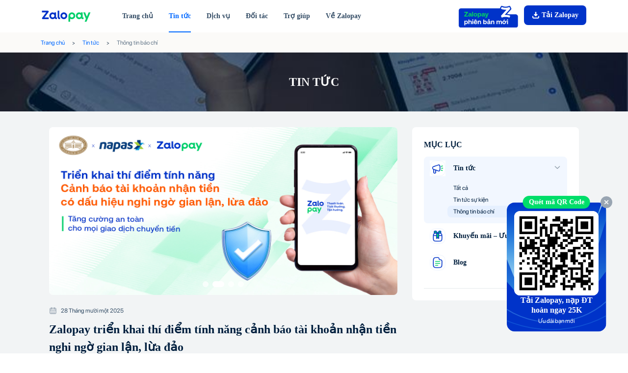

--- FILE ---
content_type: text/html; charset=utf-8
request_url: https://zalopay.vn/tin-tuc/thong-tin-bao-chi
body_size: 25634
content:
<!DOCTYPE html><html lang="vi"><head><link rel="preload" as="image" href="https://simg.zalopay.com.vn/zst/zlp-website/resources/images/header/new-zalopay-cta.png"/><link rel="preload" as="image" href="https://simg.zalopay.com.vn/zlp-website/assets/new_logo_6c5db2d21b.svg"/><meta charSet="UTF-8"/><meta name="viewport" content="width=device-width, initial-scale=1, maximum-scale=5"/><meta name="robots" content="follow, index, max-snippet: -1, max-video-preview:-1, max-image-preview:large"/><link rel="manifest" href="/manifest.json"/><link rel="apple-touch-icon" sizes="180x180" href="/new-zalopay.ico"/><link rel="icon" sizes="32x32" href="/favicon-32x32.png"/><link rel="icon" sizes="16x16" href="/favicon-16x16.png"/><link href="https://sfont.zalopay.com.vn/zst/zlp-website/resources/fonts/Source_Sans_Pro/SFPRODISPLAYBOLD.woff" rel="preload" as="font" crossorigin="anonymous"/><link href="https://sfont.zalopay.com.vn/zst/zlp-website/resources/fonts/Source_Sans_Pro/SFPRODISPLAYREGULAR.woff" rel="preload" as="font" crossorigin="anonymous"/><link rel="preload" href="https://simg.zalopay.com.vn/zst/zlp-website/resources/images/new-landing-page/rive/showcase-banner.riv" as="fetch" crossorigin="anonymous"/><title>Thông tin báo chí các sự kiện - hoạt động mới nhất | ZaloPay</title><link rel="canonical" href="https://zalopay.vn/tin-tuc/thong-tin-bao-chi"/><link rel="dns-prefetch" href="//connect.facebook.net"/><link rel="dns-prefetch" href="//stc.za.zaloapp.com"/><link rel="dns-prefetch" href="//staticsbqc.zalopay.com.vn"/><link rel="dns-prefetch" href="//simg.zalopay.vn"/><meta id="refresh" http-equiv="REFRESH" content="1800"/><meta name="description" content="Cập nhật các sự kiện, thông tin báo chí hot nhất đang được ZaloPay tổ chức trong 24h qua. Cùng theo dõi để nhận được những tin tức ưu đãi, sự kiện mới nhất. Tìm hiểu ngay!"/><meta name="geo.placename" content="Hồ Chí Minh"/><meta name="geo.position" content="10.758286;106.746124"/><meta name="geo.region" content="VN"/><meta name="ICBM" content="10.758286;106.746124"/><meta property="og:description" content="Cập nhật các sự kiện, thông tin báo chí hot nhất đang được ZaloPay tổ chức trong 24h qua. Cùng theo dõi để nhận được những tin tức ưu đãi, sự kiện mới nhất. Tìm hiểu ngay!"/><meta property="og:locate" content="vi_VN"/><meta property="og:site_name" content="ZaloPay.vn"/><meta property="og:title" content="Thông tin báo chí các sự kiện - hoạt động mới nhất | ZaloPay"/><meta property="og:type" content="article"/><meta name="theme-color" content="#FFFFFF"/><meta name="twitter:card" content="summary_large_image"/><meta name="twitter:description" content="Cập nhật các sự kiện, thông tin báo chí hot nhất đang được ZaloPay tổ chức trong 24h qua. Cùng theo dõi để nhận được những tin tức ưu đãi, sự kiện mới nhất. Tìm hiểu ngay!"/><meta name="twitter:site" content="ZaloPay.vn"/><meta name="twitter:title" content="Thông tin báo chí các sự kiện - hoạt động mới nhất | ZaloPay"/><link rel="preload" as="image" href="https://simg.zalopay.com.vn/zlp-website/assets/news_background_8ce7cb27ed.jpg"/><link rel="preload" as="image" href="https://simg.zalopay.com.vn/zlp-website/assets/1_Hinh_ky_ket_3_ben_thumb_d60828cd71.jpg"/><meta name="next-head-count" content="36"/><meta name="google-site-verification" content="Gc_CHBW_S-u64ZjmBRdBUer90KsLQCgRmNLDrlCsVjY"/><script async="" src="https://www.googletagmanager.com/gtag/js?id=UA-113871388-1"></script><script>window.dataLayer = window.dataLayer || [];
            function gtag(){dataLayer.push(arguments);}
            gtag('js', new Date());
            gtag('config', 'UA-113871388-1', {
              page_path: window.location.pathname,
            });</script><script>(function(w,d,s,l,i){w[l]=w[l]||[];w[l].push({'gtm.start':
            new Date().getTime(),event:'gtm.js'});var f=d.getElementsByTagName(s)[0],
            j=d.createElement(s),dl=l!='dataLayer'?'&l='+l:'';j.async=true;j.src=
            'https://www.googletagmanager.com/gtm.js?id='+i+dl;f.parentNode.insertBefore(j,f);
            })(window,document,'script','dataLayer','GTM-MF6CRLH');</script><link rel="preload" href="https://scdn.zalopay.com.vn/zlp-website/_next/static/css/6fb6baafdb7b7a76.css" as="style"/><link rel="stylesheet" href="https://scdn.zalopay.com.vn/zlp-website/_next/static/css/6fb6baafdb7b7a76.css" data-n-g=""/><link rel="preload" href="https://scdn.zalopay.com.vn/zlp-website/_next/static/css/712b1957151ef90f.css" as="style"/><link rel="stylesheet" href="https://scdn.zalopay.com.vn/zlp-website/_next/static/css/712b1957151ef90f.css" data-n-p=""/><noscript data-n-css=""></noscript><script defer="" nomodule="" src="https://scdn.zalopay.com.vn/zlp-website/_next/static/chunks/polyfills-0d1b80a048d4787e.js"></script><script src="https://scdn.zalopay.com.vn/zlp-website/_next/static/chunks/webpack-27eee35403c5be14.js" defer=""></script><script src="https://scdn.zalopay.com.vn/zlp-website/_next/static/chunks/framework-5f4595e5518b5600.js" defer=""></script><script src="https://scdn.zalopay.com.vn/zlp-website/_next/static/chunks/main-8a509b0cd2e92c20.js" defer=""></script><script src="https://scdn.zalopay.com.vn/zlp-website/_next/static/chunks/pages/_app-65aaad1aad079314.js" defer=""></script><script src="https://scdn.zalopay.com.vn/zlp-website/_next/static/chunks/499-e243d202e79eed0f.js" defer=""></script><script src="https://scdn.zalopay.com.vn/zlp-website/_next/static/chunks/54-01cc465eed28cfb2.js" defer=""></script><script src="https://scdn.zalopay.com.vn/zlp-website/_next/static/chunks/543-b5f112b3aeefca0b.js" defer=""></script><script src="https://scdn.zalopay.com.vn/zlp-website/_next/static/chunks/997-a177bd5c266499e7.js" defer=""></script><script src="https://scdn.zalopay.com.vn/zlp-website/_next/static/chunks/pages/tin-tuc/%5Bsub_category%5D-801b4825a965ecba.js" defer=""></script><script src="https://scdn.zalopay.com.vn/zlp-website/_next/static/xeKE25cPBHNkr48bmIFRe/_buildManifest.js" defer=""></script><script src="https://scdn.zalopay.com.vn/zlp-website/_next/static/xeKE25cPBHNkr48bmIFRe/_ssgManifest.js" defer=""></script></head><body><noscript><iframe src="https://www.googletagmanager.com/ns.html?id=GTM-MF6CRLH"
            height="0" width="0" style="display:none;visibility:hidden"></iframe></noscript><div id="__next" data-reactroot=""><div class="position-sticky nav-header bg-white d-none d-lg-block" style="top:0"><div class="container d-flex flex-row justify-content-between align-items-center pc" style="height:66px;width:100%;background:#FFFFFF"><div class="d-flex flex-row"><div class="d-flex s-mr-48 align-content-center"><span style="box-sizing:border-box;display:inline-block;overflow:hidden;width:initial;height:initial;background:none;opacity:1;border:0;margin:0;padding:0;position:relative;max-width:100%"><span style="box-sizing:border-box;display:block;width:initial;height:initial;background:none;opacity:1;border:0;margin:0;padding:0;max-width:100%"><img style="display:block;max-width:100%;width:initial;height:initial;background:none;opacity:1;border:0;margin:0;padding:0" alt="" aria-hidden="true" src="data:image/svg+xml,%3csvg%20xmlns=%27http://www.w3.org/2000/svg%27%20version=%271.1%27%20width=%27100%27%20height=%2740%27/%3e"/></span><img alt="Logo ZaloPay" src="https://simg.zalopay.com.vn/zlp-website/assets/new_logo_6c5db2d21b.svg" decoding="async" data-nimg="intrinsic" class="col-sm-2" style="position:absolute;top:0;left:0;bottom:0;right:0;box-sizing:border-box;padding:0;border:none;margin:auto;display:block;width:0;height:0;min-width:100%;max-width:100%;min-height:100%;max-height:100%"/></span></div><ul class="nav"><a href="/"><li class="list-nav styles_hover-show-topup__KLVRl ">Trang chủ</li></a><li class="list-nav styles_hover-show-topup__KLVRl active
          }">Tin tức<div class="container styles_hover-popup__KD4jG "><div class="row"><div class="col-lg-12"><a href="/tin-tuc"><div class="styles_content-hover___vwMU"><span style="box-sizing:border-box;display:inline-block;overflow:hidden;width:36px;height:36px;background:none;opacity:1;border:0;margin:0;padding:0;position:relative"><img alt="icon" src="[data-uri]" decoding="async" data-nimg="fixed" style="position:absolute;top:0;left:0;bottom:0;right:0;box-sizing:border-box;padding:0;border:none;margin:auto;display:block;width:0;height:0;min-width:100%;max-width:100%;min-height:100%;max-height:100%"/><noscript><img alt="icon" src="https://simg.zalopay.com.vn/zlp-website/assets/tin_tuc_1_8f3f6ffa60.svg" decoding="async" data-nimg="fixed" style="position:absolute;top:0;left:0;bottom:0;right:0;box-sizing:border-box;padding:0;border:none;margin:auto;display:block;width:0;height:0;min-width:100%;max-width:100%;min-height:100%;max-height:100%" loading="lazy"/></noscript></span><div class="styles_content-hover-title__d90vz"><div class="styles_content-hover-title-top__b49vR">Tin tức</div><div class="styles_content-hover-title-bottom__p8Dqr">Cập nhập thông tin mới nhất về ZaloPay</div></div></div></a></div><div class="col-lg-12"><a href="/khuyen-mai"><div class="styles_content-hover___vwMU"><span style="box-sizing:border-box;display:inline-block;overflow:hidden;width:36px;height:36px;background:none;opacity:1;border:0;margin:0;padding:0;position:relative"><img alt="icon" src="[data-uri]" decoding="async" data-nimg="fixed" style="position:absolute;top:0;left:0;bottom:0;right:0;box-sizing:border-box;padding:0;border:none;margin:auto;display:block;width:0;height:0;min-width:100%;max-width:100%;min-height:100%;max-height:100%"/><noscript><img alt="icon" src="https://simg.zalopay.com.vn/zlp-website/assets/khuyen_mai_1_58ae8ed8f5.svg" decoding="async" data-nimg="fixed" style="position:absolute;top:0;left:0;bottom:0;right:0;box-sizing:border-box;padding:0;border:none;margin:auto;display:block;width:0;height:0;min-width:100%;max-width:100%;min-height:100%;max-height:100%" loading="lazy"/></noscript></span><div class="styles_content-hover-title__d90vz"><div class="styles_content-hover-title-top__b49vR">Khuyến mãi - Ưu đãi</div><div class="styles_content-hover-title-bottom__p8Dqr">Ưu đãi riêng cho người dùng ZaloPay</div></div></div></a></div><div class="col-lg-12"><a href="/blog"><div class="styles_content-hover___vwMU"><span style="box-sizing:border-box;display:inline-block;overflow:hidden;width:36px;height:36px;background:none;opacity:1;border:0;margin:0;padding:0;position:relative"><img alt="icon" src="[data-uri]" decoding="async" data-nimg="fixed" style="position:absolute;top:0;left:0;bottom:0;right:0;box-sizing:border-box;padding:0;border:none;margin:auto;display:block;width:0;height:0;min-width:100%;max-width:100%;min-height:100%;max-height:100%"/><noscript><img alt="icon" src="https://simg.zalopay.com.vn/zlp-website/assets/icon_tin_hot_9ef3d74797.svg" decoding="async" data-nimg="fixed" style="position:absolute;top:0;left:0;bottom:0;right:0;box-sizing:border-box;padding:0;border:none;margin:auto;display:block;width:0;height:0;min-width:100%;max-width:100%;min-height:100%;max-height:100%" loading="lazy"/></noscript></span><div class="styles_content-hover-title__d90vz"><div class="styles_content-hover-title-top__b49vR">Blog</div><div class="styles_content-hover-title-bottom__p8Dqr">Chuyên trang cung cấp thông tin hữu ích</div></div></div></a></div></div></div></li><li class="list-nav styles_hover-show-topup__KLVRl ">Dịch vụ<div class="container styles_hover-popup__KD4jG styles_active__2gpUG"><div class="row"><div class="col-lg-6"><a href="/dich-vu/chuyen-tien-vao-vi-zalopay"><div class="styles_content-hover___vwMU"><span style="box-sizing:border-box;display:inline-block;overflow:hidden;width:36px;height:36px;background:none;opacity:1;border:0;margin:0;padding:0;position:relative"><img alt="icon" src="[data-uri]" decoding="async" data-nimg="fixed" style="position:absolute;top:0;left:0;bottom:0;right:0;box-sizing:border-box;padding:0;border:none;margin:auto;display:block;width:0;height:0;min-width:100%;max-width:100%;min-height:100%;max-height:100%"/><noscript><img alt="icon" src="https://simg.zalopay.com.vn/zlp-website/assets/Group_1163_40da7b7873.svg" decoding="async" data-nimg="fixed" style="position:absolute;top:0;left:0;bottom:0;right:0;box-sizing:border-box;padding:0;border:none;margin:auto;display:block;width:0;height:0;min-width:100%;max-width:100%;min-height:100%;max-height:100%" loading="lazy"/></noscript></span><div class="styles_content-hover-title__d90vz"><div class="styles_content-hover-title-top__b49vR">Chuyển tiền - Nhận tiền</div><div class="styles_content-hover-title-bottom__p8Dqr">Miễn phí, an toàn, chuyển tiền Zalo chat</div></div></div></a></div><div class="col-lg-6"><a href="/dich-vu/nap-tien-dien-thoai"><div class="styles_content-hover___vwMU"><span style="box-sizing:border-box;display:inline-block;overflow:hidden;width:36px;height:36px;background:none;opacity:1;border:0;margin:0;padding:0;position:relative"><img alt="icon" src="[data-uri]" decoding="async" data-nimg="fixed" style="position:absolute;top:0;left:0;bottom:0;right:0;box-sizing:border-box;padding:0;border:none;margin:auto;display:block;width:0;height:0;min-width:100%;max-width:100%;min-height:100%;max-height:100%"/><noscript><img alt="icon" src="https://simg.zalopay.com.vn/zlp-website/assets/Icon_Nap_tien_dien_thoai_6d32d6aebb.svg" decoding="async" data-nimg="fixed" style="position:absolute;top:0;left:0;bottom:0;right:0;box-sizing:border-box;padding:0;border:none;margin:auto;display:block;width:0;height:0;min-width:100%;max-width:100%;min-height:100%;max-height:100%" loading="lazy"/></noscript></span><div class="styles_content-hover-title__d90vz"><div class="styles_content-hover-title-top__b49vR">Nạp tiền điện thoại</div><div class="styles_content-hover-title-bottom__p8Dqr">Nạp ĐT - Mua thẻ ĐT - Data 3G/4G</div></div></div></a></div><div class="col-lg-6"><a href="/dich-vu/dien"><div class="styles_content-hover___vwMU"><span style="box-sizing:border-box;display:inline-block;overflow:hidden;width:36px;height:36px;background:none;opacity:1;border:0;margin:0;padding:0;position:relative"><img alt="icon" src="[data-uri]" decoding="async" data-nimg="fixed" style="position:absolute;top:0;left:0;bottom:0;right:0;box-sizing:border-box;padding:0;border:none;margin:auto;display:block;width:0;height:0;min-width:100%;max-width:100%;min-height:100%;max-height:100%"/><noscript><img alt="icon" src="https://simg.zalopay.com.vn/zlp-website/assets/Icon_thanh_toan_hoa_don_d2712c0c7d.svg" decoding="async" data-nimg="fixed" style="position:absolute;top:0;left:0;bottom:0;right:0;box-sizing:border-box;padding:0;border:none;margin:auto;display:block;width:0;height:0;min-width:100%;max-width:100%;min-height:100%;max-height:100%" loading="lazy"/></noscript></span><div class="styles_content-hover-title__d90vz"><div class="styles_content-hover-title-top__b49vR">Thanh toán hóa đơn</div><div class="styles_content-hover-title-bottom__p8Dqr">Điện - Nước - Internet - Chung Cư </div></div></div></a></div><div class="col-lg-6"><a href="/dich-vu/thuong-mai-dien-tu"><div class="styles_content-hover___vwMU"><span style="box-sizing:border-box;display:inline-block;overflow:hidden;width:36px;height:36px;background:none;opacity:1;border:0;margin:0;padding:0;position:relative"><img alt="icon" src="[data-uri]" decoding="async" data-nimg="fixed" style="position:absolute;top:0;left:0;bottom:0;right:0;box-sizing:border-box;padding:0;border:none;margin:auto;display:block;width:0;height:0;min-width:100%;max-width:100%;min-height:100%;max-height:100%"/><noscript><img alt="icon" src="https://simg.zalopay.com.vn/zlp-website/assets/Group_1164_fbdcc3ffd5.svg" decoding="async" data-nimg="fixed" style="position:absolute;top:0;left:0;bottom:0;right:0;box-sizing:border-box;padding:0;border:none;margin:auto;display:block;width:0;height:0;min-width:100%;max-width:100%;min-height:100%;max-height:100%" loading="lazy"/></noscript></span><div class="styles_content-hover-title__d90vz"><div class="styles_content-hover-title-top__b49vR">Mua sắm Online</div><div class="styles_content-hover-title-bottom__p8Dqr">Thương mại điện tử - Đi chợ Online</div></div></div></a></div><div class="col-lg-6"><a href="/dich-vu/game"><div class="styles_content-hover___vwMU"><span style="box-sizing:border-box;display:inline-block;overflow:hidden;width:36px;height:36px;background:none;opacity:1;border:0;margin:0;padding:0;position:relative"><img alt="icon" src="[data-uri]" decoding="async" data-nimg="fixed" style="position:absolute;top:0;left:0;bottom:0;right:0;box-sizing:border-box;padding:0;border:none;margin:auto;display:block;width:0;height:0;min-width:100%;max-width:100%;min-height:100%;max-height:100%"/><noscript><img alt="icon" src="https://simg.zalopay.com.vn/zlp-website/assets/Group_1160_a89af95cea.svg" decoding="async" data-nimg="fixed" style="position:absolute;top:0;left:0;bottom:0;right:0;box-sizing:border-box;padding:0;border:none;margin:auto;display:block;width:0;height:0;min-width:100%;max-width:100%;min-height:100%;max-height:100%" loading="lazy"/></noscript></span><div class="styles_content-hover-title__d90vz"><div class="styles_content-hover-title-top__b49vR">Giải trí</div><div class="styles_content-hover-title-bottom__p8Dqr">Game - Ứng dụng - Xem phim trực tuyến</div></div></div></a></div></div></div></li></ul></div><div class="styles_btn-group__rA6d9"><a class="styles_btn-group__new-cta__bJr9A" href="/new-zalopay"><span style="box-sizing:border-box;display:inline-block;overflow:hidden;width:initial;height:initial;background:none;opacity:1;border:0;margin:0;padding:0;position:relative;max-width:100%"><span style="box-sizing:border-box;display:block;width:initial;height:initial;background:none;opacity:1;border:0;margin:0;padding:0;max-width:100%"><img style="display:block;max-width:100%;width:initial;height:initial;background:none;opacity:1;border:0;margin:0;padding:0" alt="" aria-hidden="true" src="data:image/svg+xml,%3csvg%20xmlns=%27http://www.w3.org/2000/svg%27%20version=%271.1%27%20width=%27121%27%20height=%2745%27/%3e"/></span><img alt="new-zalopay-cta" src="https://simg.zalopay.com.vn/zst/zlp-website/resources/images/header/new-zalopay-cta.png" decoding="async" data-nimg="intrinsic" style="position:absolute;top:0;left:0;bottom:0;right:0;box-sizing:border-box;padding:0;border:none;margin:auto;display:block;width:0;height:0;min-width:100%;max-width:100%;min-height:100%;max-height:100%"/></span></a><div class="styles_btn-present-app__43GIE gtm-download-zlp-head"><div class="styles_icon__DNrI_ gtm-download-zlp-head"></div><div class="styles_text__txLUr gtm-download-zlp-head">Tải Zalopay</div></div></div></div></div><div class="position-relative nav-header bg-white d-lg-none mobile styles_header-mobile___2pBQ"><div class="styles_main-navbar__JAE6j"><div class="styles_section1__UmU9V"><div class="styles_promoteContainer__nuMmt"><div class="styles_bgPattern__0df3B"><span style="box-sizing:border-box;display:inline-block;overflow:hidden;width:initial;height:initial;background:none;opacity:1;border:0;margin:0;padding:0;position:relative;max-width:100%"><span style="box-sizing:border-box;display:block;width:initial;height:initial;background:none;opacity:1;border:0;margin:0;padding:0;max-width:100%"><img style="display:block;max-width:100%;width:initial;height:initial;background:none;opacity:1;border:0;margin:0;padding:0" alt="" aria-hidden="true" src="data:image/svg+xml,%3csvg%20xmlns=%27http://www.w3.org/2000/svg%27%20version=%271.1%27%20width=%27375%27%20height=%2748%27/%3e"/></span><img alt="" src="[data-uri]" decoding="async" data-nimg="intrinsic" style="position:absolute;top:0;left:0;bottom:0;right:0;box-sizing:border-box;padding:0;border:none;margin:auto;display:block;width:0;height:0;min-width:100%;max-width:100%;min-height:100%;max-height:100%"/><noscript><img alt="" src="https://scdn.zalopay.com.vn/zlp-website/_next/static/media/promote-bg-pattern.f2fe831d.svg" decoding="async" data-nimg="intrinsic" style="position:absolute;top:0;left:0;bottom:0;right:0;box-sizing:border-box;padding:0;border:none;margin:auto;display:block;width:0;height:0;min-width:100%;max-width:100%;min-height:100%;max-height:100%" loading="lazy"/></noscript></span></div><div class="styles_content__p1Xc4"><div class="styles_logoWrapper__JcNUf"><div class="styles_logo__r7hTw"><span style="box-sizing:border-box;display:inline-block;overflow:hidden;width:initial;height:initial;background:none;opacity:1;border:0;margin:0;padding:0;position:relative;max-width:100%"><span style="box-sizing:border-box;display:block;width:initial;height:initial;background:none;opacity:1;border:0;margin:0;padding:0;max-width:100%"><img style="display:block;max-width:100%;width:initial;height:initial;background:none;opacity:1;border:0;margin:0;padding:0" alt="" aria-hidden="true" src="data:image/svg+xml,%3csvg%20xmlns=%27http://www.w3.org/2000/svg%27%20version=%271.1%27%20width=%2732%27%20height=%2732%27/%3e"/></span><img alt="ZaloPay Logo" src="[data-uri]" decoding="async" data-nimg="intrinsic" style="position:absolute;top:0;left:0;bottom:0;right:0;box-sizing:border-box;padding:0;border:none;margin:auto;display:block;width:0;height:0;min-width:100%;max-width:100%;min-height:100%;max-height:100%"/><noscript><img alt="ZaloPay Logo" src="https://scdn.zalopay.com.vn/zlp-website/_next/static/media/zalopay-32x32.8f0d7bf0.svg" decoding="async" data-nimg="intrinsic" style="position:absolute;top:0;left:0;bottom:0;right:0;box-sizing:border-box;padding:0;border:none;margin:auto;display:block;width:0;height:0;min-width:100%;max-width:100%;min-height:100%;max-height:100%" loading="lazy"/></noscript></span></div></div><div class="styles_textContent__IUVIK"><div class="styles_textWrapper__r4_rJ"></div></div></div><button class="styles_downloadButton__PVQMG gtm-download-zlp-head"><span class="gtm-download-zlp-head">Tải ngay</span><span style="box-sizing:border-box;display:inline-block;overflow:hidden;width:initial;height:initial;background:none;opacity:1;border:0;margin:0;padding:0;position:relative;max-width:100%"><span style="box-sizing:border-box;display:block;width:initial;height:initial;background:none;opacity:1;border:0;margin:0;padding:0;max-width:100%"><img style="display:block;max-width:100%;width:initial;height:initial;background:none;opacity:1;border:0;margin:0;padding:0" alt="" aria-hidden="true" src="data:image/svg+xml,%3csvg%20xmlns=%27http://www.w3.org/2000/svg%27%20version=%271.1%27%20width=%2716%27%20height=%2716%27/%3e"/></span><img alt="" src="[data-uri]" decoding="async" data-nimg="intrinsic" class="gtm-download-zlp-head" style="position:absolute;top:0;left:0;bottom:0;right:0;box-sizing:border-box;padding:0;border:none;margin:auto;display:block;width:0;height:0;min-width:100%;max-width:100%;min-height:100%;max-height:100%"/><noscript><img alt="" src="https://scdn.zalopay.com.vn/zlp-website/_next/static/media/download-icon.7654ebaa.svg" decoding="async" data-nimg="intrinsic" style="position:absolute;top:0;left:0;bottom:0;right:0;box-sizing:border-box;padding:0;border:none;margin:auto;display:block;width:0;height:0;min-width:100%;max-width:100%;min-height:100%;max-height:100%" class="gtm-download-zlp-head" loading="lazy"/></noscript></span></button></div></div><div class="styles_section2__hKDhw"><div style="position:absolute;left:16px"><span style="box-sizing:border-box;display:inline-block;overflow:hidden;width:20px;height:20px;background:none;opacity:1;border:0;margin:0;padding:0;position:relative"><img alt="union" src="[data-uri]" decoding="async" data-nimg="fixed" style="position:absolute;top:0;left:0;bottom:0;right:0;box-sizing:border-box;padding:0;border:none;margin:auto;display:block;width:0;height:0;min-width:100%;max-width:100%;min-height:100%;max-height:100%"/><noscript><img alt="union" src="https://simg.zalopay.com.vn/zst/zlp-website/resources/images/icons/icon-hamburger.svg" decoding="async" data-nimg="fixed" style="position:absolute;top:0;left:0;bottom:0;right:0;box-sizing:border-box;padding:0;border:none;margin:auto;display:block;width:0;height:0;min-width:100%;max-width:100%;min-height:100%;max-height:100%" loading="lazy"/></noscript></span></div><a href="/"><span style="box-sizing:border-box;display:inline-block;overflow:hidden;width:initial;height:initial;background:none;opacity:1;border:0;margin:0;padding:0;position:relative;max-width:100%"><span style="box-sizing:border-box;display:block;width:initial;height:initial;background:none;opacity:1;border:0;margin:0;padding:0;max-width:100%"><img style="display:block;max-width:100%;width:initial;height:initial;background:none;opacity:1;border:0;margin:0;padding:0" alt="" aria-hidden="true" src="data:image/svg+xml,%3csvg%20xmlns=%27http://www.w3.org/2000/svg%27%20version=%271.1%27%20width=%2784%27%20height=%2724%27/%3e"/></span><img alt="Logo" src="https://simg.zalopay.com.vn/zlp-website/assets/new_logo_6c5db2d21b.svg" decoding="async" data-nimg="intrinsic" style="position:absolute;top:0;left:0;bottom:0;right:0;box-sizing:border-box;padding:0;border:none;margin:auto;display:block;width:0;height:0;min-width:100%;max-width:100%;min-height:100%;max-height:100%"/></span></a></div></div></div><div class="styles_main-content__6CENO"><div style="background-color:#FBFAF8"><div class="container"><div class="row justify-content-center d-none d-lg-block pc"><div class="styles_page-header-breadcrumb__sydhv"><div class="styles_card__eYhqt"><div class="styles_card-block__Op3yl"><ul class="styles_breadcrumb__NamzD"><li class="styles_breadcrumb-item__JRJSy"><a href="/">Trang chủ</a></li><li class="styles_breadcrumb-item__JRJSy"><a href="/tin-tuc">Tin tức</a></li><li class="styles_breadcrumb-item__JRJSy"><span>Thông tin báo chí</span></li></ul></div></div></div></div><div class="d-lg-none"><div class="styles_page-header-breadcrumb-mobile__15TKl"><div class="styles_card__eYhqt"><div class="styles_card-block__Op3yl"><ul class="styles_breadcrumb__NamzD"><li class="styles_breadcrumb-item__JRJSy"><a href="/"><span style="box-sizing:border-box;display:inline-block;overflow:hidden;width:24px;height:24px;background:none;opacity:1;border:0;margin:0;padding:0;position:relative"><img alt="banner" src="[data-uri]" decoding="async" data-nimg="fixed" style="position:absolute;top:0;left:0;bottom:0;right:0;box-sizing:border-box;padding:0;border:none;margin:auto;display:block;width:0;height:0;min-width:100%;max-width:100%;min-height:100%;max-height:100%"/><noscript><img alt="banner" srcSet="https://scdn.zalopay.com.vn/zlp-website/_next/static/media/icon-home.496a51c8.svg 1x, https://scdn.zalopay.com.vn/zlp-website/_next/static/media/icon-home.496a51c8.svg 2x" src="https://scdn.zalopay.com.vn/zlp-website/_next/static/media/icon-home.496a51c8.svg" decoding="async" data-nimg="fixed" style="position:absolute;top:0;left:0;bottom:0;right:0;box-sizing:border-box;padding:0;border:none;margin:auto;display:block;width:0;height:0;min-width:100%;max-width:100%;min-height:100%;max-height:100%" loading="lazy"/></noscript></span></a></li><li class="styles_breadcrumb-item__JRJSy"><a href="/tin-tuc">Tin tức</a></li><li class="styles_breadcrumb-item__JRJSy"><span>Thông tin báo chí</span></li></ul></div></div></div></div></div></div><div class="position-relative news-list-tin-tuc_news-list-tin-tuc__sNUvm"><h1 class="news-list-tin-tuc_background-top__EqyZo" style="background-image:url(https://simg.zalopay.com.vn/zlp-website/assets/news_background_8ce7cb27ed.jpg)">Tin tức</h1><div class="d-lg-none"><div class="styles_category-tab__uTib7 d-none d-lg-block pc"><div class="styles_title__HgPfe" style="font-weight:bold">MỤC LỤC</div><div style="margin-bottom:24px;margin-top:12px" class="panel-group accordion"><div class="styles_background-group__hFJ_q"><div class="panel active"><div class="panel-heading"><div class="panel-title"><div><div class="background styles_wrapper-header__uHXmb"><span style="box-sizing:border-box;display:inline-block;overflow:hidden;width:initial;height:initial;background:none;opacity:1;border:0;margin:0;padding:0;position:relative;max-width:100%"><span style="box-sizing:border-box;display:block;width:initial;height:initial;background:none;opacity:1;border:0;margin:0;padding:0;max-width:100%"><img style="display:block;max-width:100%;width:initial;height:initial;background:none;opacity:1;border:0;margin:0;padding:0" alt="" aria-hidden="true" src="data:image/svg+xml,%3csvg%20xmlns=%27http://www.w3.org/2000/svg%27%20version=%271.1%27%20width=%2732%27%20height=%2732%27/%3e"/></span><img alt="icon_tin-tuc" src="[data-uri]" decoding="async" data-nimg="intrinsic" style="position:absolute;top:0;left:0;bottom:0;right:0;box-sizing:border-box;padding:0;border:none;margin:auto;display:block;width:0;height:0;min-width:100%;max-width:100%;min-height:100%;max-height:100%"/><noscript><img alt="icon_tin-tuc" src="https://simg.zalopay.com.vn/zlp-website/assets/news_5a3dff644c.png" decoding="async" data-nimg="intrinsic" style="position:absolute;top:0;left:0;bottom:0;right:0;box-sizing:border-box;padding:0;border:none;margin:auto;display:block;width:0;height:0;min-width:100%;max-width:100%;min-height:100%;max-height:100%" loading="lazy"/></noscript></span><span style="flex-grow:2;padding-left:16px">Tin tức</span><div style="float:right"><span style="box-sizing:border-box;display:inline-block;overflow:hidden;width:16px;height:16px;background:none;opacity:1;border:0;margin:0;padding:0;position:relative"><img alt="angle_down" src="[data-uri]" decoding="async" data-nimg="fixed" style="position:absolute;top:0;left:0;bottom:0;right:0;box-sizing:border-box;padding:0;border:none;margin:auto;display:block;width:0;height:0;min-width:100%;max-width:100%;min-height:100%;max-height:100%"/><noscript><img alt="angle_down" src="https://simg.zalopay.com.vn/zst/zlp-website/resources/images/icons/arrow-down-smoke-16.svg" decoding="async" data-nimg="fixed" style="position:absolute;top:0;left:0;bottom:0;right:0;box-sizing:border-box;padding:0;border:none;margin:auto;display:block;width:0;height:0;min-width:100%;max-width:100%;min-height:100%;max-height:100%" loading="lazy"/></noscript></span></div></div></div></div></div></div><div as="div" class="collapse show"><div class="panel-body styles_wrapper-body__Wfjss"><div class="styles_title-header__6qcBm"><a href="/tin-tuc">Tất cả</a></div><div class="styles_title-header__6qcBm"><a href="/tin-tuc/tin-tuc-su-kien">Tin tức sự kiện</a></div><div class="styles_title-header__6qcBm styles_active__9XoOm"><a href="/tin-tuc/thong-tin-bao-chi">Thông tin báo chí</a></div></div></div></div><div class=""><div class="panel "><div class="panel-heading"><div class="panel-title"><div><div class=" styles_wrapper-header__uHXmb"><span style="box-sizing:border-box;display:inline-block;overflow:hidden;width:initial;height:initial;background:none;opacity:1;border:0;margin:0;padding:0;position:relative;max-width:100%"><span style="box-sizing:border-box;display:block;width:initial;height:initial;background:none;opacity:1;border:0;margin:0;padding:0;max-width:100%"><img style="display:block;max-width:100%;width:initial;height:initial;background:none;opacity:1;border:0;margin:0;padding:0" alt="" aria-hidden="true" src="data:image/svg+xml,%3csvg%20xmlns=%27http://www.w3.org/2000/svg%27%20version=%271.1%27%20width=%2732%27%20height=%2732%27/%3e"/></span><img alt="icon_tin-tuc" src="[data-uri]" decoding="async" data-nimg="intrinsic" style="position:absolute;top:0;left:0;bottom:0;right:0;box-sizing:border-box;padding:0;border:none;margin:auto;display:block;width:0;height:0;min-width:100%;max-width:100%;min-height:100%;max-height:100%"/><noscript><img alt="icon_tin-tuc" src="https://simg.zalopay.com.vn/zlp-website/assets/news_promotion_ef82d953ad.png" decoding="async" data-nimg="intrinsic" style="position:absolute;top:0;left:0;bottom:0;right:0;box-sizing:border-box;padding:0;border:none;margin:auto;display:block;width:0;height:0;min-width:100%;max-width:100%;min-height:100%;max-height:100%" loading="lazy"/></noscript></span><span style="flex-grow:2;padding-left:16px">Khuyến mãi – Ưu Đãi</span><div style="float:right"><span style="box-sizing:border-box;display:inline-block;overflow:hidden;width:16px;height:16px;background:none;opacity:1;border:0;margin:0;padding:0;position:relative"><img alt="angle_down" src="[data-uri]" decoding="async" data-nimg="fixed" style="position:absolute;top:0;left:0;bottom:0;right:0;box-sizing:border-box;padding:0;border:none;margin:auto;display:block;width:0;height:0;min-width:100%;max-width:100%;min-height:100%;max-height:100%"/><noscript><img alt="angle_down" src="https://simg.zalopay.com.vn/zst/zlp-website/resources/images/icons/arrow-right-smoke-16.svg" decoding="async" data-nimg="fixed" style="position:absolute;top:0;left:0;bottom:0;right:0;box-sizing:border-box;padding:0;border:none;margin:auto;display:block;width:0;height:0;min-width:100%;max-width:100%;min-height:100%;max-height:100%" loading="lazy"/></noscript></span></div></div></div></div></div></div><div as="div" class="collapse"><div class="panel-body styles_wrapper-body__Wfjss"><div class="styles_title-header__6qcBm"><a href="/khuyen-mai">Tất cả</a></div><div class="styles_title-header__6qcBm"><a href="/khuyen-mai/dac-biet">Đặc biệt</a></div><div class="styles_title-header__6qcBm"><a href="/khuyen-mai/mua-sam">Mua sắm</a></div><div class="styles_title-header__6qcBm"><a href="/khuyen-mai/an-uong">Ăn uống</a></div><div class="styles_title-header__6qcBm"><a href="/khuyen-mai/du-lich">Du lịch</a></div><div class="styles_title-header__6qcBm"><a href="/khuyen-mai/hoa-don">Hóa đơn</a></div><div class="styles_title-header__6qcBm"><a href="/khuyen-mai/dien-thoai">Điện thoại</a></div><div class="styles_title-header__6qcBm"><a href="/khuyen-mai/giai-tri">Giải trí</a></div><div class="styles_title-header__6qcBm"><a href="/khuyen-mai/tai-chinh">Tài chính</a></div></div></div></div><div class=""><div class="panel "><div class="panel-heading"><div class="panel-title"><div><div class=" styles_wrapper-header__uHXmb"><span style="box-sizing:border-box;display:inline-block;overflow:hidden;width:initial;height:initial;background:none;opacity:1;border:0;margin:0;padding:0;position:relative;max-width:100%"><span style="box-sizing:border-box;display:block;width:initial;height:initial;background:none;opacity:1;border:0;margin:0;padding:0;max-width:100%"><img style="display:block;max-width:100%;width:initial;height:initial;background:none;opacity:1;border:0;margin:0;padding:0" alt="" aria-hidden="true" src="data:image/svg+xml,%3csvg%20xmlns=%27http://www.w3.org/2000/svg%27%20version=%271.1%27%20width=%2732%27%20height=%2732%27/%3e"/></span><img alt="icon_tin-tuc" src="[data-uri]" decoding="async" data-nimg="intrinsic" style="position:absolute;top:0;left:0;bottom:0;right:0;box-sizing:border-box;padding:0;border:none;margin:auto;display:block;width:0;height:0;min-width:100%;max-width:100%;min-height:100%;max-height:100%"/><noscript><img alt="icon_tin-tuc" src="https://simg.zalopay.com.vn/zlp-website/assets/news_blog_f041c95964.png" decoding="async" data-nimg="intrinsic" style="position:absolute;top:0;left:0;bottom:0;right:0;box-sizing:border-box;padding:0;border:none;margin:auto;display:block;width:0;height:0;min-width:100%;max-width:100%;min-height:100%;max-height:100%" loading="lazy"/></noscript></span><span style="flex-grow:2;padding-left:16px">Blog</span><div style="float:right"><span style="box-sizing:border-box;display:inline-block;overflow:hidden;width:16px;height:16px;background:none;opacity:1;border:0;margin:0;padding:0;position:relative"><img alt="angle_down" src="[data-uri]" decoding="async" data-nimg="fixed" style="position:absolute;top:0;left:0;bottom:0;right:0;box-sizing:border-box;padding:0;border:none;margin:auto;display:block;width:0;height:0;min-width:100%;max-width:100%;min-height:100%;max-height:100%"/><noscript><img alt="angle_down" src="https://simg.zalopay.com.vn/zst/zlp-website/resources/images/icons/arrow-right-smoke-16.svg" decoding="async" data-nimg="fixed" style="position:absolute;top:0;left:0;bottom:0;right:0;box-sizing:border-box;padding:0;border:none;margin:auto;display:block;width:0;height:0;min-width:100%;max-width:100%;min-height:100%;max-height:100%" loading="lazy"/></noscript></span></div></div></div></div></div></div><div as="div" class="collapse"><div class="panel-body styles_wrapper-body__Wfjss"><div class="styles_title-header__6qcBm"><a href="/blog">Tất cả</a></div><div class="styles_title-header__6qcBm"><a href="/blog/mua-sam">Mua sắm</a></div><div class="styles_title-header__6qcBm"><a href="/blog/an-uong">Ăn uống</a></div><div class="styles_title-header__6qcBm"><a href="/blog/bi-kip">Bí kíp</a></div><div class="styles_title-header__6qcBm"><a href="/blog/thanh-toan-tien-ich">Thanh toán tiện ích</a></div><div class="styles_title-header__6qcBm"><a href="/blog/choi-game">Chơi game</a></div><div class="styles_title-header__6qcBm"><a href="/blog/giai-tri">Giải trí</a></div><div class="styles_title-header__6qcBm"><a href="/blog/du-lich">Du lịch/Vận chuyển</a></div><div class="styles_title-header__6qcBm"><a href="/blog/chuyen-tien">Chuyển tiền</a></div><div class="styles_title-header__6qcBm"><a href="/blog/li-xi">Lì xì</a></div><div class="styles_title-header__6qcBm"><a href="/blog/tai-chinh">Tài chính</a></div><div class="styles_title-header__6qcBm"><a href="/blog/dau-tu">Đầu tư</a></div><div class="styles_title-header__6qcBm"><a href="/blog/nhap-mon-chung-khoan">Nhập môn chứng khoán</a></div></div></div></div></div></div><div class="styles_category-tab__uTib7  d-lg-none mobile"><div class="panel-group accordion"><div style="padding-left:16px;padding-right:16px;padding-top:12px"><div class="styles_background-group__hFJ_q panel-heading"><div class="panel-title"><div style="display:flex;justify-content:space-between;align-items:center;height:45px;border-radius:8px;padding:0px 9px" class="background"><span style="box-sizing:border-box;display:inline-block;overflow:hidden;width:initial;height:initial;background:none;opacity:1;border:0;margin:0;padding:0;position:relative;max-width:100%"><span style="box-sizing:border-box;display:block;width:initial;height:initial;background:none;opacity:1;border:0;margin:0;padding:0;max-width:100%"><img style="display:block;max-width:100%;width:initial;height:initial;background:none;opacity:1;border:0;margin:0;padding:0" alt="" aria-hidden="true" src="data:image/svg+xml,%3csvg%20xmlns=%27http://www.w3.org/2000/svg%27%20version=%271.1%27%20width=%2732%27%20height=%2732%27/%3e"/></span><img alt="icon_tin-tuc" src="[data-uri]" decoding="async" data-nimg="intrinsic" style="position:absolute;top:0;left:0;bottom:0;right:0;box-sizing:border-box;padding:0;border:none;margin:auto;display:block;width:0;height:0;min-width:100%;max-width:100%;min-height:100%;max-height:100%"/><noscript><img alt="icon_tin-tuc" src="https://simg.zalopay.com.vn/zlp-website/assets/news_5a3dff644c.png" decoding="async" data-nimg="intrinsic" style="position:absolute;top:0;left:0;bottom:0;right:0;box-sizing:border-box;padding:0;border:none;margin:auto;display:block;width:0;height:0;min-width:100%;max-width:100%;min-height:100%;max-height:100%" loading="lazy"/></noscript></span><span style="flex-grow:2;padding-left:16px">Tin tức</span><div style="float:right"><span style="box-sizing:border-box;display:inline-block;overflow:hidden;width:14px;height:8px;background:none;opacity:1;border:0;margin:0;padding:0;position:relative"><img alt="angle_down" src="[data-uri]" decoding="async" data-nimg="fixed" style="position:absolute;top:0;left:0;bottom:0;right:0;box-sizing:border-box;padding:0;border:none;margin:auto;display:block;width:0;height:0;min-width:100%;max-width:100%;min-height:100%;max-height:100%"/><noscript><img alt="angle_down" src="https://scdn.zalopay.com.vn/zlp-website/_next/static/media/angle-down-smoke.e73852a8.svg" decoding="async" data-nimg="fixed" style="position:absolute;top:0;left:0;bottom:0;right:0;box-sizing:border-box;padding:0;border:none;margin:auto;display:block;width:0;height:0;min-width:100%;max-width:100%;min-height:100%;max-height:100%" loading="lazy"/></noscript></span></div></div></div></div></div><div class="position-relative styles_ui-tab-header__GKPXD"><div class="d-flex text-center styles_ui-tab-wrapper__xMm9O"><div class="invisible"> </div><div class="styles_ui-tab-item__6fy3G text "><div>Tất cả</div></div><div class="styles_ui-tab-item__6fy3G text "><div>Tin tức sự kiện</div></div><div class="styles_ui-tab-item__6fy3G text text-blue"><div>Thông tin báo chí</div></div><div class="invisible"> </div></div><div class="styles_ui-tab-line__NEgM_"></div></div></div></div></div><div class="container"><div class="container news-list-tin-tuc_wrapper__nLlQS"><div class="row"><div class="col-12 col-lg-8 news-list-tin-tuc_content___oDwE"><div class="style_new-top-detail__KSQZW"><div class="swiper-container"><div class="swiper-wrapper"><div class="swiper-slide"><a href="/zalopay-cung-ldld-tphcm-va-bao-nguoi-lao-dong-trien-khai-chuyen-xe-giup-nhau-ve-nha-8077"><div class="style_banner__EGM_S"><span style="box-sizing:border-box;display:block;overflow:hidden;width:initial;height:initial;background:none;opacity:1;border:0;margin:0;padding:0;position:relative"><span style="box-sizing:border-box;display:block;width:initial;height:initial;background:none;opacity:1;border:0;margin:0;padding:0;padding-top:48.16666666666667%"></span><img alt="Banner" src="https://simg.zalopay.com.vn/zlp-website/assets/1_Hinh_ky_ket_3_ben_thumb_d60828cd71.jpg" decoding="async" data-nimg="responsive" style="position:absolute;top:0;left:0;bottom:0;right:0;box-sizing:border-box;padding:0;border:none;margin:auto;display:block;width:0;height:0;min-width:100%;max-width:100%;min-height:100%;max-height:100%"/></span></div><div class="style_information__fTAI_"><div class="style_date__xWdgN"><div class="style_icon__mHpp1"></div><div class="style_title__3uJay">17 Tháng mười hai 2025</div></div></div><div class="style_content__Ju0z2"><div class="style_title__3uJay">Zalopay đồng hành cùng Liên đoàn Lao động TP.HCM và Báo Người Lao Động tiếp tục triển khai “Chuyến xe mùa Xuân – Giúp nhau về nhà” mùa 2</div><div class="style_description__6JSww">TP. Hồ Chí Minh, ngày 17/12/2025 – Tiếp nối những giá trị tích cực từ mùa đầu tiên, Liên đoàn Lao động TP.HCM, Báo Người Lao Động và Công ty Cổ phần ZION (đơn vị chủ quản ứng dụng thanh toán Zalopay) tiếp tục phối hợp triển khai chương trình “Chuyến xe mùa Xuân 2026 – Giúp nhau về nhà” với chủ đề “Việt Nam quét mã – Giúp nhau về nhà”. Chương trình nhằm hỗ trợ người lao động xa quê trở về sum họp cùng gia đình trong dịp Tết Nguyên Đán Bính Ngọ 2026.</div></div></a></div><div class="swiper-slide"><a href="/zalopay-trien-khai-thi-diem-tinh-nang-canh-bao-tai-khoan-nhan-tien-nghi-ngo-gian-lan-lua-dao-7993"><div class="style_banner__EGM_S"><span style="box-sizing:border-box;display:block;overflow:hidden;width:initial;height:initial;background:none;opacity:1;border:0;margin:0;padding:0;position:relative"><span style="box-sizing:border-box;display:block;width:initial;height:initial;background:none;opacity:1;border:0;margin:0;padding:0;padding-top:48.16666666666667%"></span><img alt="Banner" src="[data-uri]" decoding="async" data-nimg="responsive" style="position:absolute;top:0;left:0;bottom:0;right:0;box-sizing:border-box;padding:0;border:none;margin:auto;display:block;width:0;height:0;min-width:100%;max-width:100%;min-height:100%;max-height:100%"/><noscript><img alt="Banner" src="https://simg.zalopay.com.vn/zlp-website/assets/2x1_ver_2_4b84161ceb.jpg" decoding="async" data-nimg="responsive" style="position:absolute;top:0;left:0;bottom:0;right:0;box-sizing:border-box;padding:0;border:none;margin:auto;display:block;width:0;height:0;min-width:100%;max-width:100%;min-height:100%;max-height:100%" loading="lazy"/></noscript></span></div><div class="style_information__fTAI_"><div class="style_date__xWdgN"><div class="style_icon__mHpp1"></div><div class="style_title__3uJay">28 Tháng mười một 2025</div></div></div><div class="style_content__Ju0z2"><div class="style_title__3uJay">Zalopay triển khai thí điểm tính năng cảnh báo tài khoản nhận tiền nghi ngờ gian lận, lừa đảo​</div><div class="style_description__6JSww">TP.HCM, ngày 28/11/2025 – Ứng dụng thanh toán Zalopay phối hợp Công ty Cổ phần Thanh toán Quốc gia Việt Nam (Napas) và Ngân hàng Nhà nước triển khai thí điểm tính năng cảnh báo tài khoản nhận tiền có dấu hiệu nghi ngờ gian lận, lừa đảo.</div></div></a></div><div class="swiper-slide"><a href="/zalopay-mo-rong-tinh-nang-quet-qr-quoc-te-tai-trung-quoc-7454"><div class="style_banner__EGM_S"><span style="box-sizing:border-box;display:block;overflow:hidden;width:initial;height:initial;background:none;opacity:1;border:0;margin:0;padding:0;position:relative"><span style="box-sizing:border-box;display:block;width:initial;height:initial;background:none;opacity:1;border:0;margin:0;padding:0;padding-top:48.16666666666667%"></span><img alt="Banner" src="[data-uri]" decoding="async" data-nimg="responsive" style="position:absolute;top:0;left:0;bottom:0;right:0;box-sizing:border-box;padding:0;border:none;margin:auto;display:block;width:0;height:0;min-width:100%;max-width:100%;min-height:100%;max-height:100%"/><noscript><img alt="Banner" src="https://simg.zalopay.com.vn/zlp-website/assets/Thumb_Dung_Zalopay_scan_weixin_qr_code_Web_fd792d607e.jpg" decoding="async" data-nimg="responsive" style="position:absolute;top:0;left:0;bottom:0;right:0;box-sizing:border-box;padding:0;border:none;margin:auto;display:block;width:0;height:0;min-width:100%;max-width:100%;min-height:100%;max-height:100%" loading="lazy"/></noscript></span></div><div class="style_information__fTAI_"><div class="style_date__xWdgN"><div class="style_icon__mHpp1"></div><div class="style_title__3uJay">17 Tháng chín 2025</div></div></div><div class="style_content__Ju0z2"><div class="style_title__3uJay">Zalopay mở rộng tính năng Quét QR quốc tế tại Trung Quốc</div><div class="style_description__6JSww">Zalopay chính thức công bố tính năng Quét QR quốc tế vừa được triển khai tại thị trường Trung Quốc. Từ nay, người dùng Việt Nam khi đi du lịch hay công tác tại quốc gia này đều có thể dễ dàng thanh toán trực tiếp bằng ứng dụng Zalopay, từ các trung tâm thương mại, điểm tham quan, nhà hàng cho đến các cửa hàng nhỏ lẻ.</div></div></a></div><div class="swiper-slide"><a href="/he-thong-va-thong-tin-khach-hang-cua-zalopay-khong-bi-anh-huong-boi-su-co-tai-cic-7451"><div class="style_banner__EGM_S"><span style="box-sizing:border-box;display:block;overflow:hidden;width:initial;height:initial;background:none;opacity:1;border:0;margin:0;padding:0;position:relative"><span style="box-sizing:border-box;display:block;width:initial;height:initial;background:none;opacity:1;border:0;margin:0;padding:0;padding-top:48.16666666666667%"></span><img alt="Banner" src="[data-uri]" decoding="async" data-nimg="responsive" style="position:absolute;top:0;left:0;bottom:0;right:0;box-sizing:border-box;padding:0;border:none;margin:auto;display:block;width:0;height:0;min-width:100%;max-width:100%;min-height:100%;max-height:100%"/><noscript><img alt="Banner" src="https://simg.zalopay.com.vn/zlp-website/assets/CIC_2x1_68638adf07.jpg" decoding="async" data-nimg="responsive" style="position:absolute;top:0;left:0;bottom:0;right:0;box-sizing:border-box;padding:0;border:none;margin:auto;display:block;width:0;height:0;min-width:100%;max-width:100%;min-height:100%;max-height:100%" loading="lazy"/></noscript></span></div><div class="style_information__fTAI_"><div class="style_date__xWdgN"><div class="style_icon__mHpp1"></div><div class="style_title__3uJay">13 Tháng chín 2025</div></div></div><div class="style_content__Ju0z2"><div class="style_title__3uJay">Hệ thống và thông tin khách hàng của Zalopay không bị ảnh hưởng bởi sự cố tại CIC ngày 11/09/2025</div><div class="style_description__6JSww">Zalopay là đơn vị trung gian thanh toán, không có kết nối và không gửi dữ liệu khách hàng cho CIC.</div></div></a></div></div></div><div class="style_pagination__I4xm3"></div></div><div class="style_new-list__fUhYy row"><div class="col-lg-6 d-none d-lg-block pc"><a href="/zalopay-ky-ket-hop-tac-cung-truong-dai-hoc-quan-ly-va-cong-nghe-tphcm-7478"><div class="style_banner-new-top__iYw6W"><span style="box-sizing:border-box;display:block;overflow:hidden;width:initial;height:initial;background:none;opacity:1;border:0;margin:0;padding:0;position:relative"><span style="box-sizing:border-box;display:block;width:initial;height:initial;background:none;opacity:1;border:0;margin:0;padding:0;padding-top:48.16666666666667%"></span><img alt="ZLP UTS.jpg" src="[data-uri]" decoding="async" data-nimg="responsive" style="position:absolute;top:0;left:0;bottom:0;right:0;box-sizing:border-box;padding:0;border:none;margin:auto;display:block;width:0;height:0;min-width:100%;max-width:100%;min-height:100%;max-height:100%"/><noscript><img alt="ZLP UTS.jpg" src="https://simg.zalopay.com.vn/zlp-website/assets/ZLP_UTS_d401980afe.jpg" decoding="async" data-nimg="responsive" style="position:absolute;top:0;left:0;bottom:0;right:0;box-sizing:border-box;padding:0;border:none;margin:auto;display:block;width:0;height:0;min-width:100%;max-width:100%;min-height:100%;max-height:100%" loading="lazy"/></noscript></span></div><div class="style_information-new-top__TQsTM"><div class="style_text-time__QJ9_R"><span style="box-sizing:border-box;display:inline-block;overflow:hidden;width:16px;height:16px;background:none;opacity:1;border:0;margin:0;padding:0;position:relative"><img alt="banner" src="[data-uri]" decoding="async" data-nimg="fixed" style="position:absolute;top:0;left:0;bottom:0;right:0;box-sizing:border-box;padding:0;border:none;margin:auto;display:block;width:0;height:0;min-width:100%;max-width:100%;min-height:100%;max-height:100%"/><noscript><img alt="banner" srcSet="https://scdn.zalopay.com.vn/zlp-website/_next/static/media/date-icon.1c51a4f5.svg 1x, https://scdn.zalopay.com.vn/zlp-website/_next/static/media/date-icon.1c51a4f5.svg 2x" src="https://scdn.zalopay.com.vn/zlp-website/_next/static/media/date-icon.1c51a4f5.svg" decoding="async" data-nimg="fixed" style="position:absolute;top:0;left:0;bottom:0;right:0;box-sizing:border-box;padding:0;border:none;margin:auto;display:block;width:0;height:0;min-width:100%;max-width:100%;min-height:100%;max-height:100%" loading="lazy"/></noscript></span>  <div class="style_text-time-left-icon__RErM6">05 tháng chín 2025</div></div></div><div class="style_content-new-top__CUaRK"><p class="style_title__t_RaA" style="font-weight:bold">Zalopay ký kết hợp tác cùng Trường Đại học Quản lý và Công nghệ TP.HCM</p><p class="style_description__Bm9B9">Sáng ngày 5/9, trong không khí khai giảng năm học mới 2025–2026, Trường Đại học Quản lý và Công nghệ TP.HCM (UMT) và Zalopay đã chính thức ký kết biên bản ghi nhớ hợp tác. Sự kiện đánh dấu bước tiến quan trọng trong việc thúc đẩy thanh toán không tiền mặt và đồng hành cùng nhà trường trong đào tạo nguồn nhân lực ngành công nghệ.</p></div></a></div><div class="col-lg-6 d-none d-lg-block pc"><a href="/zalopay-ket-noi-nguoi-dung-voi-dich-vu-tai-chinh-co-tai-san-dam-bao-qua-hop-tac-cung-f88-7262"><div class="style_banner-new-top__iYw6W"><span style="box-sizing:border-box;display:block;overflow:hidden;width:initial;height:initial;background:none;opacity:1;border:0;margin:0;padding:0;position:relative"><span style="box-sizing:border-box;display:block;width:initial;height:initial;background:none;opacity:1;border:0;margin:0;padding:0;padding-top:48.16666666666667%"></span><img alt="F88-Ki-ket-humb.jpg" src="[data-uri]" decoding="async" data-nimg="responsive" style="position:absolute;top:0;left:0;bottom:0;right:0;box-sizing:border-box;padding:0;border:none;margin:auto;display:block;width:0;height:0;min-width:100%;max-width:100%;min-height:100%;max-height:100%"/><noscript><img alt="F88-Ki-ket-humb.jpg" src="https://simg.zalopay.com.vn/zlp-website/assets/F88_Ki_ket_humb_caa11f0037.jpg" decoding="async" data-nimg="responsive" style="position:absolute;top:0;left:0;bottom:0;right:0;box-sizing:border-box;padding:0;border:none;margin:auto;display:block;width:0;height:0;min-width:100%;max-width:100%;min-height:100%;max-height:100%" loading="lazy"/></noscript></span></div><div class="style_information-new-top__TQsTM"><div class="style_text-time__QJ9_R"><span style="box-sizing:border-box;display:inline-block;overflow:hidden;width:16px;height:16px;background:none;opacity:1;border:0;margin:0;padding:0;position:relative"><img alt="banner" src="[data-uri]" decoding="async" data-nimg="fixed" style="position:absolute;top:0;left:0;bottom:0;right:0;box-sizing:border-box;padding:0;border:none;margin:auto;display:block;width:0;height:0;min-width:100%;max-width:100%;min-height:100%;max-height:100%"/><noscript><img alt="banner" srcSet="https://scdn.zalopay.com.vn/zlp-website/_next/static/media/date-icon.1c51a4f5.svg 1x, https://scdn.zalopay.com.vn/zlp-website/_next/static/media/date-icon.1c51a4f5.svg 2x" src="https://scdn.zalopay.com.vn/zlp-website/_next/static/media/date-icon.1c51a4f5.svg" decoding="async" data-nimg="fixed" style="position:absolute;top:0;left:0;bottom:0;right:0;box-sizing:border-box;padding:0;border:none;margin:auto;display:block;width:0;height:0;min-width:100%;max-width:100%;min-height:100%;max-height:100%" loading="lazy"/></noscript></span>  <div class="style_text-time-left-icon__RErM6">31 tháng bảy 2025</div></div></div><div class="style_content-new-top__CUaRK"><p class="style_title__t_RaA" style="font-weight:bold">Zalopay kết nối người dùng với dịch vụ tài chính có tài sản đảm bảo qua hợp tác cùng F88</p><p class="style_description__Bm9B9">Ngày 30/07 vừa qua, Zalopay, nền tảng thanh toán trực tuyến với hơn 16 triệu người dùng, và F88, chuỗi cửa hàng tài chính bình dân hàng đầu Việt Nam chính thức ký kết hợp tác dịch vụ nhằm mang đến giải pháp tài chính số tiện lợi, dễ tiếp cận cho hàng triệu người dân – đặc biệt là nhóm khách hàng phổ thông, chưa có điều kiện tiếp cận hệ thống ngân hàng truyền thống.</p></div></a></div><div class="col-lg-6 d-none d-lg-block pc"><a href="/zalopay-hop-tac-voi-tong-cuc-du-lich-singapore-mo-rong-tinh-nang-quet-qr-quoc-te-danh-cho-du-khach-viet-7106"><div class="style_banner-new-top__iYw6W"><span style="box-sizing:border-box;display:block;overflow:hidden;width:initial;height:initial;background:none;opacity:1;border:0;margin:0;padding:0;position:relative"><span style="box-sizing:border-box;display:block;width:initial;height:initial;background:none;opacity:1;border:0;margin:0;padding:0;padding-top:48.16666666666667%"></span><img alt="ZLPxSTB_Thumb.jpg" src="[data-uri]" decoding="async" data-nimg="responsive" style="position:absolute;top:0;left:0;bottom:0;right:0;box-sizing:border-box;padding:0;border:none;margin:auto;display:block;width:0;height:0;min-width:100%;max-width:100%;min-height:100%;max-height:100%"/><noscript><img alt="ZLPxSTB_Thumb.jpg" src="https://simg.zalopay.com.vn/zlp-website/assets/ZL_Px_STB_Thumb_f365e7b33b.jpg" decoding="async" data-nimg="responsive" style="position:absolute;top:0;left:0;bottom:0;right:0;box-sizing:border-box;padding:0;border:none;margin:auto;display:block;width:0;height:0;min-width:100%;max-width:100%;min-height:100%;max-height:100%" loading="lazy"/></noscript></span></div><div class="style_information-new-top__TQsTM"><div class="style_text-time__QJ9_R"><span style="box-sizing:border-box;display:inline-block;overflow:hidden;width:16px;height:16px;background:none;opacity:1;border:0;margin:0;padding:0;position:relative"><img alt="banner" src="[data-uri]" decoding="async" data-nimg="fixed" style="position:absolute;top:0;left:0;bottom:0;right:0;box-sizing:border-box;padding:0;border:none;margin:auto;display:block;width:0;height:0;min-width:100%;max-width:100%;min-height:100%;max-height:100%"/><noscript><img alt="banner" srcSet="https://scdn.zalopay.com.vn/zlp-website/_next/static/media/date-icon.1c51a4f5.svg 1x, https://scdn.zalopay.com.vn/zlp-website/_next/static/media/date-icon.1c51a4f5.svg 2x" src="https://scdn.zalopay.com.vn/zlp-website/_next/static/media/date-icon.1c51a4f5.svg" decoding="async" data-nimg="fixed" style="position:absolute;top:0;left:0;bottom:0;right:0;box-sizing:border-box;padding:0;border:none;margin:auto;display:block;width:0;height:0;min-width:100%;max-width:100%;min-height:100%;max-height:100%" loading="lazy"/></noscript></span>  <div class="style_text-time-left-icon__RErM6">03 tháng bảy 2025</div></div></div><div class="style_content-new-top__CUaRK"><p class="style_title__t_RaA" style="font-weight:bold">Zalopay hợp tác với Tổng cục Du lịch Singapore, mở rộng tính năng “Quét QR quốc tế” dành cho du khách Việt</p><p class="style_description__Bm9B9">Nền tảng thanh toán hàng đầu Zalopay chính thức công bố thỏa thuận hợp tác với Tổng cục Du lịch Singapore (Singapore Tourism Board). Sự kiện ký kết đánh dấu lần đầu tiên Tổng cục Du lịch Singapore bắt tay cùng một đối tác ứng dụng thanh toán tại Việt Nam, mở ra hướng tiếp cận mới mẻ trong việc nâng cao trải nghiệm du lịch thông minh, đồng thời tăng cường kết nối giữa hai ngành công nghệ tài chính và du lịch.</p></div></a></div><div class="col-lg-6 d-none d-lg-block pc"><a href="/zalopay-duoc-vinh-danh-tai-industrie-4-0-awards-2025-7070"><div class="style_banner-new-top__iYw6W"><span style="box-sizing:border-box;display:block;overflow:hidden;width:initial;height:initial;background:none;opacity:1;border:0;margin:0;padding:0;position:relative"><span style="box-sizing:border-box;display:block;width:initial;height:initial;background:none;opacity:1;border:0;margin:0;padding:0;padding-top:48.16666666666667%"></span><img alt="i4.0_certi_thumb.jpg" src="[data-uri]" decoding="async" data-nimg="responsive" style="position:absolute;top:0;left:0;bottom:0;right:0;box-sizing:border-box;padding:0;border:none;margin:auto;display:block;width:0;height:0;min-width:100%;max-width:100%;min-height:100%;max-height:100%"/><noscript><img alt="i4.0_certi_thumb.jpg" src="https://simg.zalopay.com.vn/zlp-website/assets/i4_0_certi_thumb_c33f95f5e2.jpg" decoding="async" data-nimg="responsive" style="position:absolute;top:0;left:0;bottom:0;right:0;box-sizing:border-box;padding:0;border:none;margin:auto;display:block;width:0;height:0;min-width:100%;max-width:100%;min-height:100%;max-height:100%" loading="lazy"/></noscript></span></div><div class="style_information-new-top__TQsTM"><div class="style_text-time__QJ9_R"><span style="box-sizing:border-box;display:inline-block;overflow:hidden;width:16px;height:16px;background:none;opacity:1;border:0;margin:0;padding:0;position:relative"><img alt="banner" src="[data-uri]" decoding="async" data-nimg="fixed" style="position:absolute;top:0;left:0;bottom:0;right:0;box-sizing:border-box;padding:0;border:none;margin:auto;display:block;width:0;height:0;min-width:100%;max-width:100%;min-height:100%;max-height:100%"/><noscript><img alt="banner" srcSet="https://scdn.zalopay.com.vn/zlp-website/_next/static/media/date-icon.1c51a4f5.svg 1x, https://scdn.zalopay.com.vn/zlp-website/_next/static/media/date-icon.1c51a4f5.svg 2x" src="https://scdn.zalopay.com.vn/zlp-website/_next/static/media/date-icon.1c51a4f5.svg" decoding="async" data-nimg="fixed" style="position:absolute;top:0;left:0;bottom:0;right:0;box-sizing:border-box;padding:0;border:none;margin:auto;display:block;width:0;height:0;min-width:100%;max-width:100%;min-height:100%;max-height:100%" loading="lazy"/></noscript></span>  <div class="style_text-time-left-icon__RErM6">01 tháng bảy 2025</div></div></div><div class="style_content-new-top__CUaRK"><p class="style_title__t_RaA" style="font-weight:bold">Zalopay được vinh danh tại Industrie 4.0 Awards 2025 với 03 giải pháp chuyển đổi số tiêu biểu</p><p class="style_description__Bm9B9">Tại Lễ công bố và vinh danh Top Công nghiệp 4.0 Việt Nam (Industrie 4.0 Awards 2025), nền tảng thanh toán Zalopay đã xuất sắc được ghi nhận trong hạng mục “Top Doanh nghiệp có sản phẩm số thông minh và giải pháp công nghệ Công nghiệp 4.0”, với 03 chứng nhận dành cho các sáng kiến ứng dụng công nghệ nổi bật thúc đẩy chuyển đổi số trong kinh doanh.</p></div></a></div><div class="col-lg-6 d-none d-lg-block pc"><a href="/zalopay-hop-tac-danal-va-shinhan-ra-mat-thanh-toan-hoc-phi-quoc-te-tai-han-quoc-7025"><div class="style_banner-new-top__iYw6W"><span style="box-sizing:border-box;display:block;overflow:hidden;width:initial;height:initial;background:none;opacity:1;border:0;margin:0;padding:0;position:relative"><span style="box-sizing:border-box;display:block;width:initial;height:initial;background:none;opacity:1;border:0;margin:0;padding:0;padding-top:48.16666666666667%"></span><img alt="Thanh-toan-hoc-phi-Han-Quoc-Thumb.jpg" src="[data-uri]" decoding="async" data-nimg="responsive" style="position:absolute;top:0;left:0;bottom:0;right:0;box-sizing:border-box;padding:0;border:none;margin:auto;display:block;width:0;height:0;min-width:100%;max-width:100%;min-height:100%;max-height:100%"/><noscript><img alt="Thanh-toan-hoc-phi-Han-Quoc-Thumb.jpg" src="https://simg.zalopay.com.vn/zlp-website/assets/Thanh_toan_hoc_phi_Han_Quoc_Thumb_f52cc29878.jpg" decoding="async" data-nimg="responsive" style="position:absolute;top:0;left:0;bottom:0;right:0;box-sizing:border-box;padding:0;border:none;margin:auto;display:block;width:0;height:0;min-width:100%;max-width:100%;min-height:100%;max-height:100%" loading="lazy"/></noscript></span></div><div class="style_information-new-top__TQsTM"><div class="style_text-time__QJ9_R"><span style="box-sizing:border-box;display:inline-block;overflow:hidden;width:16px;height:16px;background:none;opacity:1;border:0;margin:0;padding:0;position:relative"><img alt="banner" src="[data-uri]" decoding="async" data-nimg="fixed" style="position:absolute;top:0;left:0;bottom:0;right:0;box-sizing:border-box;padding:0;border:none;margin:auto;display:block;width:0;height:0;min-width:100%;max-width:100%;min-height:100%;max-height:100%"/><noscript><img alt="banner" srcSet="https://scdn.zalopay.com.vn/zlp-website/_next/static/media/date-icon.1c51a4f5.svg 1x, https://scdn.zalopay.com.vn/zlp-website/_next/static/media/date-icon.1c51a4f5.svg 2x" src="https://scdn.zalopay.com.vn/zlp-website/_next/static/media/date-icon.1c51a4f5.svg" decoding="async" data-nimg="fixed" style="position:absolute;top:0;left:0;bottom:0;right:0;box-sizing:border-box;padding:0;border:none;margin:auto;display:block;width:0;height:0;min-width:100%;max-width:100%;min-height:100%;max-height:100%" loading="lazy"/></noscript></span>  <div class="style_text-time-left-icon__RErM6">19 tháng sáu 2025</div></div></div><div class="style_content-new-top__CUaRK"><p class="style_title__t_RaA" style="font-weight:bold">Zalopay hợp tác cùng Danal và Shinhan Bank ra mắt dịch vụ thanh toán học phí quốc tế tại Hàn Quốc</p><p class="style_description__Bm9B9">Công ty Cổ phần ZION, đơn vị vận hành ứng dụng thanh toán Zalopay, chính thức công bố hợp tác cùng hai đối tác tài chính – công nghệ hàng đầu Hàn Quốc là Danal và Shinhan.</p></div></a></div><div class="col-lg-6 d-none d-lg-block pc"><a href="/zalopay-hop-tac-cung-metro-thuc-day-thanh-toan-so-trong-giao-thong-do-thi-6914"><div class="style_banner-new-top__iYw6W"><span style="box-sizing:border-box;display:block;overflow:hidden;width:initial;height:initial;background:none;opacity:1;border:0;margin:0;padding:0;position:relative"><span style="box-sizing:border-box;display:block;width:initial;height:initial;background:none;opacity:1;border:0;margin:0;padding:0;padding-top:48.16666666666667%"></span><img alt="Web-thumb---ZLP-x-Metro.jpg" src="[data-uri]" decoding="async" data-nimg="responsive" style="position:absolute;top:0;left:0;bottom:0;right:0;box-sizing:border-box;padding:0;border:none;margin:auto;display:block;width:0;height:0;min-width:100%;max-width:100%;min-height:100%;max-height:100%"/><noscript><img alt="Web-thumb---ZLP-x-Metro.jpg" src="https://simg.zalopay.com.vn/zlp-website/assets/Web_thumb_ZLP_x_Metro_07c83dc2fc.jpg" decoding="async" data-nimg="responsive" style="position:absolute;top:0;left:0;bottom:0;right:0;box-sizing:border-box;padding:0;border:none;margin:auto;display:block;width:0;height:0;min-width:100%;max-width:100%;min-height:100%;max-height:100%" loading="lazy"/></noscript></span></div><div class="style_information-new-top__TQsTM"><div class="style_text-time__QJ9_R"><span style="box-sizing:border-box;display:inline-block;overflow:hidden;width:16px;height:16px;background:none;opacity:1;border:0;margin:0;padding:0;position:relative"><img alt="banner" src="[data-uri]" decoding="async" data-nimg="fixed" style="position:absolute;top:0;left:0;bottom:0;right:0;box-sizing:border-box;padding:0;border:none;margin:auto;display:block;width:0;height:0;min-width:100%;max-width:100%;min-height:100%;max-height:100%"/><noscript><img alt="banner" srcSet="https://scdn.zalopay.com.vn/zlp-website/_next/static/media/date-icon.1c51a4f5.svg 1x, https://scdn.zalopay.com.vn/zlp-website/_next/static/media/date-icon.1c51a4f5.svg 2x" src="https://scdn.zalopay.com.vn/zlp-website/_next/static/media/date-icon.1c51a4f5.svg" decoding="async" data-nimg="fixed" style="position:absolute;top:0;left:0;bottom:0;right:0;box-sizing:border-box;padding:0;border:none;margin:auto;display:block;width:0;height:0;min-width:100%;max-width:100%;min-height:100%;max-height:100%" loading="lazy"/></noscript></span>  <div class="style_text-time-left-icon__RErM6">04 tháng sáu 2025</div></div></div><div class="style_content-new-top__CUaRK"><p class="style_title__t_RaA" style="font-weight:bold">Zalopay hợp tác cùng Metro HCM: Thúc đẩy hạ tầng thanh toán số trong giao thông đô thị</p><p class="style_description__Bm9B9">Công ty TNHH MTV Đường sắt đô thị số 1 TP.HCM (HURC1) và Công ty Cổ phần ZION chính thức ký kết hợp tác chiến lược, đánh dấu cột mốc trong lộ trình hiện đại hóa hạ tầng giao thông đô thị và thúc đẩy thanh toán không tiền mặt tại TP.HCM.</p></div></a></div><div class="col-lg-6 d-none d-lg-block pc"><a href="/zalopay-hop-tac-toan-dien-cung-ngan-hang-so-cake-mo-rong-diem-cham-tai-chinh-so-6884"><div class="style_banner-new-top__iYw6W"><span style="box-sizing:border-box;display:block;overflow:hidden;width:initial;height:initial;background:none;opacity:1;border:0;margin:0;padding:0;position:relative"><span style="box-sizing:border-box;display:block;width:initial;height:initial;background:none;opacity:1;border:0;margin:0;padding:0;padding-top:48.16666666666667%"></span><img alt="ZLP-Cake-Thumb.jpg" src="[data-uri]" decoding="async" data-nimg="responsive" style="position:absolute;top:0;left:0;bottom:0;right:0;box-sizing:border-box;padding:0;border:none;margin:auto;display:block;width:0;height:0;min-width:100%;max-width:100%;min-height:100%;max-height:100%"/><noscript><img alt="ZLP-Cake-Thumb.jpg" src="https://simg.zalopay.com.vn/zlp-website/assets/ZLP_Cake_Thumb_5305c53266.jpg" decoding="async" data-nimg="responsive" style="position:absolute;top:0;left:0;bottom:0;right:0;box-sizing:border-box;padding:0;border:none;margin:auto;display:block;width:0;height:0;min-width:100%;max-width:100%;min-height:100%;max-height:100%" loading="lazy"/></noscript></span></div><div class="style_information-new-top__TQsTM"><div class="style_text-time__QJ9_R"><span style="box-sizing:border-box;display:inline-block;overflow:hidden;width:16px;height:16px;background:none;opacity:1;border:0;margin:0;padding:0;position:relative"><img alt="banner" src="[data-uri]" decoding="async" data-nimg="fixed" style="position:absolute;top:0;left:0;bottom:0;right:0;box-sizing:border-box;padding:0;border:none;margin:auto;display:block;width:0;height:0;min-width:100%;max-width:100%;min-height:100%;max-height:100%"/><noscript><img alt="banner" srcSet="https://scdn.zalopay.com.vn/zlp-website/_next/static/media/date-icon.1c51a4f5.svg 1x, https://scdn.zalopay.com.vn/zlp-website/_next/static/media/date-icon.1c51a4f5.svg 2x" src="https://scdn.zalopay.com.vn/zlp-website/_next/static/media/date-icon.1c51a4f5.svg" decoding="async" data-nimg="fixed" style="position:absolute;top:0;left:0;bottom:0;right:0;box-sizing:border-box;padding:0;border:none;margin:auto;display:block;width:0;height:0;min-width:100%;max-width:100%;min-height:100%;max-height:100%" loading="lazy"/></noscript></span>  <div class="style_text-time-left-icon__RErM6">03 tháng sáu 2025</div></div></div><div class="style_content-new-top__CUaRK"><p class="style_title__t_RaA" style="font-weight:bold">Zalopay hợp tác toàn diện cùng Ngân hàng số Cake mở rộng điểm chạm tài chính số cho người dùng Việt</p><p class="style_description__Bm9B9">Nền tảng thanh toán Zalopay và Ngân hàng số Cake by VPBank công bố thỏa thuận hợp tác toàn diện, chính thức tích hợp các sản phẩm tài chính chủ lực của Cake ngay trên ứng dụng Zalopay.</p></div></a></div><div class="col-lg-6 d-none d-lg-block pc"><a href="/zalopay-hop-tac-cung-cake-by-vp-bank-mo-rong-tien-ich-vay-tien-nhanh-ngay-tren-ung-dung-6854"><div class="style_banner-new-top__iYw6W"><span style="box-sizing:border-box;display:block;overflow:hidden;width:initial;height:initial;background:none;opacity:1;border:0;margin:0;padding:0;position:relative"><span style="box-sizing:border-box;display:block;width:initial;height:initial;background:none;opacity:1;border:0;margin:0;padding:0;padding-top:48.16666666666667%"></span><img alt="0703_VTN_Cake_2x1 web.png" src="[data-uri]" decoding="async" data-nimg="responsive" style="position:absolute;top:0;left:0;bottom:0;right:0;box-sizing:border-box;padding:0;border:none;margin:auto;display:block;width:0;height:0;min-width:100%;max-width:100%;min-height:100%;max-height:100%"/><noscript><img alt="0703_VTN_Cake_2x1 web.png" src="https://simg.zalopay.com.vn/zlp-website/assets/0703_VTN_Cake_2x1_web_6d0c41abbb.png" decoding="async" data-nimg="responsive" style="position:absolute;top:0;left:0;bottom:0;right:0;box-sizing:border-box;padding:0;border:none;margin:auto;display:block;width:0;height:0;min-width:100%;max-width:100%;min-height:100%;max-height:100%" loading="lazy"/></noscript></span></div><div class="style_information-new-top__TQsTM"><div class="style_text-time__QJ9_R"><span style="box-sizing:border-box;display:inline-block;overflow:hidden;width:16px;height:16px;background:none;opacity:1;border:0;margin:0;padding:0;position:relative"><img alt="banner" src="[data-uri]" decoding="async" data-nimg="fixed" style="position:absolute;top:0;left:0;bottom:0;right:0;box-sizing:border-box;padding:0;border:none;margin:auto;display:block;width:0;height:0;min-width:100%;max-width:100%;min-height:100%;max-height:100%"/><noscript><img alt="banner" srcSet="https://scdn.zalopay.com.vn/zlp-website/_next/static/media/date-icon.1c51a4f5.svg 1x, https://scdn.zalopay.com.vn/zlp-website/_next/static/media/date-icon.1c51a4f5.svg 2x" src="https://scdn.zalopay.com.vn/zlp-website/_next/static/media/date-icon.1c51a4f5.svg" decoding="async" data-nimg="fixed" style="position:absolute;top:0;left:0;bottom:0;right:0;box-sizing:border-box;padding:0;border:none;margin:auto;display:block;width:0;height:0;min-width:100%;max-width:100%;min-height:100%;max-height:100%" loading="lazy"/></noscript></span>  <div class="style_text-time-left-icon__RErM6">16 tháng năm 2025</div></div></div><div class="style_content-new-top__CUaRK"><p class="style_title__t_RaA" style="font-weight:bold">Zalopay hợp tác cùng Cake by VPBank, mở rộng tiện ích Vay tiền nhanh ngay trên ứng dụng</p><p class="style_description__Bm9B9">Người dùng Zalopay khi cần vay tiền nhanh giờ đây đã có thêm lựa chọn uy tín từ ngân hàng số Cake by VPBank. Dịch vụ được tích hợp ngay trong ứng dụng Zalopay, giúp người dùng tiếp cận khoản vay minh bạch, nhanh chóng và dễ dàng chỉ với vài thao tác.</p></div></a></div><div class="col-lg-6 d-none d-lg-block pc"><a href="/zalopay-x-phuc-long-ket-hop-suc-manh-cong-nghe-tao-dau-an-moi-cho-nganh-fnb-viet-nam-6848"><div class="style_banner-new-top__iYw6W"><span style="box-sizing:border-box;display:block;overflow:hidden;width:initial;height:initial;background:none;opacity:1;border:0;margin:0;padding:0;position:relative"><span style="box-sizing:border-box;display:block;width:initial;height:initial;background:none;opacity:1;border:0;margin:0;padding:0;padding-top:48.16666666666667%"></span><img alt="ZLP-x-PLong-thumb.jpg" src="[data-uri]" decoding="async" data-nimg="responsive" style="position:absolute;top:0;left:0;bottom:0;right:0;box-sizing:border-box;padding:0;border:none;margin:auto;display:block;width:0;height:0;min-width:100%;max-width:100%;min-height:100%;max-height:100%"/><noscript><img alt="ZLP-x-PLong-thumb.jpg" src="https://simg.zalopay.com.vn/zlp-website/assets/ZLP_x_P_Long_thumb_d288c8c4a0.jpg" decoding="async" data-nimg="responsive" style="position:absolute;top:0;left:0;bottom:0;right:0;box-sizing:border-box;padding:0;border:none;margin:auto;display:block;width:0;height:0;min-width:100%;max-width:100%;min-height:100%;max-height:100%" loading="lazy"/></noscript></span></div><div class="style_information-new-top__TQsTM"><div class="style_text-time__QJ9_R"><span style="box-sizing:border-box;display:inline-block;overflow:hidden;width:16px;height:16px;background:none;opacity:1;border:0;margin:0;padding:0;position:relative"><img alt="banner" src="[data-uri]" decoding="async" data-nimg="fixed" style="position:absolute;top:0;left:0;bottom:0;right:0;box-sizing:border-box;padding:0;border:none;margin:auto;display:block;width:0;height:0;min-width:100%;max-width:100%;min-height:100%;max-height:100%"/><noscript><img alt="banner" srcSet="https://scdn.zalopay.com.vn/zlp-website/_next/static/media/date-icon.1c51a4f5.svg 1x, https://scdn.zalopay.com.vn/zlp-website/_next/static/media/date-icon.1c51a4f5.svg 2x" src="https://scdn.zalopay.com.vn/zlp-website/_next/static/media/date-icon.1c51a4f5.svg" decoding="async" data-nimg="fixed" style="position:absolute;top:0;left:0;bottom:0;right:0;box-sizing:border-box;padding:0;border:none;margin:auto;display:block;width:0;height:0;min-width:100%;max-width:100%;min-height:100%;max-height:100%" loading="lazy"/></noscript></span>  <div class="style_text-time-left-icon__RErM6">12 tháng năm 2025</div></div></div><div class="style_content-new-top__CUaRK"><p class="style_title__t_RaA" style="font-weight:bold">Zalopay x Phúc Long: Kết hợp sức mạnh công nghệ, tạo dấu ấn mới cho ngành F&amp;B Việt Nam</p><p class="style_description__Bm9B9">Ngày 9/5 vừa qua, tại lễ ký kết hợp tác chiến lược giữa Zalopay và Phúc Long, hai thương hiệu uy tín đã chính thức triển khai dự án số hóa toàn diện, mở ra một bước ngoặt mới cho ngành thực phẩm và đồ uống (F&amp;B).</p></div></a></div><div class="col-lg-6 d-none d-lg-block pc"><a href="/loa-bao-nhan-tien-zalopay-box-giai-phap-thanh-toan-thong-minh-cho-cua-hang-hien-dai-6833"><div class="style_banner-new-top__iYw6W"><span style="box-sizing:border-box;display:block;overflow:hidden;width:initial;height:initial;background:none;opacity:1;border:0;margin:0;padding:0;position:relative"><span style="box-sizing:border-box;display:block;width:initial;height:initial;background:none;opacity:1;border:0;margin:0;padding:0;padding-top:48.16666666666667%"></span><img alt="Soundbox_800x400.jpg" src="[data-uri]" decoding="async" data-nimg="responsive" style="position:absolute;top:0;left:0;bottom:0;right:0;box-sizing:border-box;padding:0;border:none;margin:auto;display:block;width:0;height:0;min-width:100%;max-width:100%;min-height:100%;max-height:100%"/><noscript><img alt="Soundbox_800x400.jpg" src="https://simg.zalopay.com.vn/zlp-website/assets/Soundbox_800x400_fcdcdd2243.jpg" decoding="async" data-nimg="responsive" style="position:absolute;top:0;left:0;bottom:0;right:0;box-sizing:border-box;padding:0;border:none;margin:auto;display:block;width:0;height:0;min-width:100%;max-width:100%;min-height:100%;max-height:100%" loading="lazy"/></noscript></span></div><div class="style_information-new-top__TQsTM"><div class="style_text-time__QJ9_R"><span style="box-sizing:border-box;display:inline-block;overflow:hidden;width:16px;height:16px;background:none;opacity:1;border:0;margin:0;padding:0;position:relative"><img alt="banner" src="[data-uri]" decoding="async" data-nimg="fixed" style="position:absolute;top:0;left:0;bottom:0;right:0;box-sizing:border-box;padding:0;border:none;margin:auto;display:block;width:0;height:0;min-width:100%;max-width:100%;min-height:100%;max-height:100%"/><noscript><img alt="banner" srcSet="https://scdn.zalopay.com.vn/zlp-website/_next/static/media/date-icon.1c51a4f5.svg 1x, https://scdn.zalopay.com.vn/zlp-website/_next/static/media/date-icon.1c51a4f5.svg 2x" src="https://scdn.zalopay.com.vn/zlp-website/_next/static/media/date-icon.1c51a4f5.svg" decoding="async" data-nimg="fixed" style="position:absolute;top:0;left:0;bottom:0;right:0;box-sizing:border-box;padding:0;border:none;margin:auto;display:block;width:0;height:0;min-width:100%;max-width:100%;min-height:100%;max-height:100%" loading="lazy"/></noscript></span>  <div class="style_text-time-left-icon__RErM6">22 tháng tư 2025</div></div></div><div class="style_content-new-top__CUaRK"><p class="style_title__t_RaA" style="font-weight:bold">Loa báo nhận tiền Zalopay Box: Giải pháp thanh toán thông minh cho cửa hàng hiện đại</p><p class="style_description__Bm9B9">Bạn đang mệt mỏi vì phải kiểm tra từng giao dịch thủ công? Khách đông, quầy bận rộn, dễ nhầm lẫn – dễ bỏ sót đơn? Đã đến lúc nâng cấp cửa hàng của bạn với Loa báo nhận tiền Zalopay Box – công cụ không thể thiếu cho các chủ shop thời 4.0.</p></div></a></div></div><div class="style_new-list-mobile__AvgFz"><a href="/zalopay-ky-ket-hop-tac-cung-truong-dai-hoc-quan-ly-va-cong-nghe-tphcm-7478"><div class="style_new-list-chil-mobile__7XbbP d-lg-none mobile"><div class="style_banner-new-top__iYw6W"><span style="box-sizing:border-box;display:block;overflow:hidden;width:initial;height:initial;background:none;opacity:1;border:0;margin:0;padding:0;position:relative"><span style="box-sizing:border-box;display:block;width:initial;height:initial;background:none;opacity:1;border:0;margin:0;padding:0;padding-top:48.16666666666667%"></span><img alt="ZLP UTS.jpg" src="[data-uri]" decoding="async" data-nimg="responsive" class="style_new-list-image-mobile__nVDTq" style="position:absolute;top:0;left:0;bottom:0;right:0;box-sizing:border-box;padding:0;border:none;margin:auto;display:block;width:0;height:0;min-width:100%;max-width:100%;min-height:100%;max-height:100%"/><noscript><img alt="ZLP UTS.jpg" src="https://simg.zalopay.com.vn/zlp-website/assets/ZLP_UTS_d401980afe.jpg" decoding="async" data-nimg="responsive" style="position:absolute;top:0;left:0;bottom:0;right:0;box-sizing:border-box;padding:0;border:none;margin:auto;display:block;width:0;height:0;min-width:100%;max-width:100%;min-height:100%;max-height:100%" class="style_new-list-image-mobile__nVDTq" loading="lazy"/></noscript></span></div><div class="style_information-new-top__TQsTM"><div class="style_text-time__QJ9_R"><span style="box-sizing:border-box;display:inline-block;overflow:hidden;width:16px;height:16px;background:none;opacity:1;border:0;margin:0;padding:0;position:relative"><img alt="banner" src="[data-uri]" decoding="async" data-nimg="fixed" style="position:absolute;top:0;left:0;bottom:0;right:0;box-sizing:border-box;padding:0;border:none;margin:auto;display:block;width:0;height:0;min-width:100%;max-width:100%;min-height:100%;max-height:100%"/><noscript><img alt="banner" srcSet="https://scdn.zalopay.com.vn/zlp-website/_next/static/media/date-icon.1c51a4f5.svg 1x, https://scdn.zalopay.com.vn/zlp-website/_next/static/media/date-icon.1c51a4f5.svg 2x" src="https://scdn.zalopay.com.vn/zlp-website/_next/static/media/date-icon.1c51a4f5.svg" decoding="async" data-nimg="fixed" style="position:absolute;top:0;left:0;bottom:0;right:0;box-sizing:border-box;padding:0;border:none;margin:auto;display:block;width:0;height:0;min-width:100%;max-width:100%;min-height:100%;max-height:100%" loading="lazy"/></noscript></span>  <div class="style_text-time-left-icon__RErM6">05 tháng chín 2025</div></div><div class="style_content-new-top__CUaRK"><span class="style_title__t_RaA" style="font-weight:bold">Zalopay ký kết hợp tác cùng Trường Đại học Quản lý và Công nghệ TP.HCM</span></div></div></div></a><a href="/zalopay-ket-noi-nguoi-dung-voi-dich-vu-tai-chinh-co-tai-san-dam-bao-qua-hop-tac-cung-f88-7262"><div class="style_new-list-chil-mobile__7XbbP d-lg-none mobile"><div class="style_banner-new-top__iYw6W"><span style="box-sizing:border-box;display:block;overflow:hidden;width:initial;height:initial;background:none;opacity:1;border:0;margin:0;padding:0;position:relative"><span style="box-sizing:border-box;display:block;width:initial;height:initial;background:none;opacity:1;border:0;margin:0;padding:0;padding-top:48.16666666666667%"></span><img alt="F88-Ki-ket-humb.jpg" src="[data-uri]" decoding="async" data-nimg="responsive" class="style_new-list-image-mobile__nVDTq" style="position:absolute;top:0;left:0;bottom:0;right:0;box-sizing:border-box;padding:0;border:none;margin:auto;display:block;width:0;height:0;min-width:100%;max-width:100%;min-height:100%;max-height:100%"/><noscript><img alt="F88-Ki-ket-humb.jpg" src="https://simg.zalopay.com.vn/zlp-website/assets/F88_Ki_ket_humb_caa11f0037.jpg" decoding="async" data-nimg="responsive" style="position:absolute;top:0;left:0;bottom:0;right:0;box-sizing:border-box;padding:0;border:none;margin:auto;display:block;width:0;height:0;min-width:100%;max-width:100%;min-height:100%;max-height:100%" class="style_new-list-image-mobile__nVDTq" loading="lazy"/></noscript></span></div><div class="style_information-new-top__TQsTM"><div class="style_text-time__QJ9_R"><span style="box-sizing:border-box;display:inline-block;overflow:hidden;width:16px;height:16px;background:none;opacity:1;border:0;margin:0;padding:0;position:relative"><img alt="banner" src="[data-uri]" decoding="async" data-nimg="fixed" style="position:absolute;top:0;left:0;bottom:0;right:0;box-sizing:border-box;padding:0;border:none;margin:auto;display:block;width:0;height:0;min-width:100%;max-width:100%;min-height:100%;max-height:100%"/><noscript><img alt="banner" srcSet="https://scdn.zalopay.com.vn/zlp-website/_next/static/media/date-icon.1c51a4f5.svg 1x, https://scdn.zalopay.com.vn/zlp-website/_next/static/media/date-icon.1c51a4f5.svg 2x" src="https://scdn.zalopay.com.vn/zlp-website/_next/static/media/date-icon.1c51a4f5.svg" decoding="async" data-nimg="fixed" style="position:absolute;top:0;left:0;bottom:0;right:0;box-sizing:border-box;padding:0;border:none;margin:auto;display:block;width:0;height:0;min-width:100%;max-width:100%;min-height:100%;max-height:100%" loading="lazy"/></noscript></span>  <div class="style_text-time-left-icon__RErM6">31 tháng bảy 2025</div></div><div class="style_content-new-top__CUaRK"><span class="style_title__t_RaA" style="font-weight:bold">Zalopay kết nối người dùng với dịch vụ tài chính có tài sản đảm bảo qua hợp tác cùng F88</span></div></div></div></a><a href="/zalopay-hop-tac-voi-tong-cuc-du-lich-singapore-mo-rong-tinh-nang-quet-qr-quoc-te-danh-cho-du-khach-viet-7106"><div class="style_new-list-chil-mobile__7XbbP d-lg-none mobile"><div class="style_banner-new-top__iYw6W"><span style="box-sizing:border-box;display:block;overflow:hidden;width:initial;height:initial;background:none;opacity:1;border:0;margin:0;padding:0;position:relative"><span style="box-sizing:border-box;display:block;width:initial;height:initial;background:none;opacity:1;border:0;margin:0;padding:0;padding-top:48.16666666666667%"></span><img alt="ZLPxSTB_Thumb.jpg" src="[data-uri]" decoding="async" data-nimg="responsive" class="style_new-list-image-mobile__nVDTq" style="position:absolute;top:0;left:0;bottom:0;right:0;box-sizing:border-box;padding:0;border:none;margin:auto;display:block;width:0;height:0;min-width:100%;max-width:100%;min-height:100%;max-height:100%"/><noscript><img alt="ZLPxSTB_Thumb.jpg" src="https://simg.zalopay.com.vn/zlp-website/assets/ZL_Px_STB_Thumb_f365e7b33b.jpg" decoding="async" data-nimg="responsive" style="position:absolute;top:0;left:0;bottom:0;right:0;box-sizing:border-box;padding:0;border:none;margin:auto;display:block;width:0;height:0;min-width:100%;max-width:100%;min-height:100%;max-height:100%" class="style_new-list-image-mobile__nVDTq" loading="lazy"/></noscript></span></div><div class="style_information-new-top__TQsTM"><div class="style_text-time__QJ9_R"><span style="box-sizing:border-box;display:inline-block;overflow:hidden;width:16px;height:16px;background:none;opacity:1;border:0;margin:0;padding:0;position:relative"><img alt="banner" src="[data-uri]" decoding="async" data-nimg="fixed" style="position:absolute;top:0;left:0;bottom:0;right:0;box-sizing:border-box;padding:0;border:none;margin:auto;display:block;width:0;height:0;min-width:100%;max-width:100%;min-height:100%;max-height:100%"/><noscript><img alt="banner" srcSet="https://scdn.zalopay.com.vn/zlp-website/_next/static/media/date-icon.1c51a4f5.svg 1x, https://scdn.zalopay.com.vn/zlp-website/_next/static/media/date-icon.1c51a4f5.svg 2x" src="https://scdn.zalopay.com.vn/zlp-website/_next/static/media/date-icon.1c51a4f5.svg" decoding="async" data-nimg="fixed" style="position:absolute;top:0;left:0;bottom:0;right:0;box-sizing:border-box;padding:0;border:none;margin:auto;display:block;width:0;height:0;min-width:100%;max-width:100%;min-height:100%;max-height:100%" loading="lazy"/></noscript></span>  <div class="style_text-time-left-icon__RErM6">03 tháng bảy 2025</div></div><div class="style_content-new-top__CUaRK"><span class="style_title__t_RaA" style="font-weight:bold">Zalopay hợp tác với Tổng cục Du lịch Singapore, mở rộng tính năng “Quét QR quốc tế” dành cho du khách Việt</span></div></div></div></a><a href="/zalopay-duoc-vinh-danh-tai-industrie-4-0-awards-2025-7070"><div class="style_new-list-chil-mobile__7XbbP d-lg-none mobile"><div class="style_banner-new-top__iYw6W"><span style="box-sizing:border-box;display:block;overflow:hidden;width:initial;height:initial;background:none;opacity:1;border:0;margin:0;padding:0;position:relative"><span style="box-sizing:border-box;display:block;width:initial;height:initial;background:none;opacity:1;border:0;margin:0;padding:0;padding-top:48.16666666666667%"></span><img alt="i4.0_certi_thumb.jpg" src="[data-uri]" decoding="async" data-nimg="responsive" class="style_new-list-image-mobile__nVDTq" style="position:absolute;top:0;left:0;bottom:0;right:0;box-sizing:border-box;padding:0;border:none;margin:auto;display:block;width:0;height:0;min-width:100%;max-width:100%;min-height:100%;max-height:100%"/><noscript><img alt="i4.0_certi_thumb.jpg" src="https://simg.zalopay.com.vn/zlp-website/assets/i4_0_certi_thumb_c33f95f5e2.jpg" decoding="async" data-nimg="responsive" style="position:absolute;top:0;left:0;bottom:0;right:0;box-sizing:border-box;padding:0;border:none;margin:auto;display:block;width:0;height:0;min-width:100%;max-width:100%;min-height:100%;max-height:100%" class="style_new-list-image-mobile__nVDTq" loading="lazy"/></noscript></span></div><div class="style_information-new-top__TQsTM"><div class="style_text-time__QJ9_R"><span style="box-sizing:border-box;display:inline-block;overflow:hidden;width:16px;height:16px;background:none;opacity:1;border:0;margin:0;padding:0;position:relative"><img alt="banner" src="[data-uri]" decoding="async" data-nimg="fixed" style="position:absolute;top:0;left:0;bottom:0;right:0;box-sizing:border-box;padding:0;border:none;margin:auto;display:block;width:0;height:0;min-width:100%;max-width:100%;min-height:100%;max-height:100%"/><noscript><img alt="banner" srcSet="https://scdn.zalopay.com.vn/zlp-website/_next/static/media/date-icon.1c51a4f5.svg 1x, https://scdn.zalopay.com.vn/zlp-website/_next/static/media/date-icon.1c51a4f5.svg 2x" src="https://scdn.zalopay.com.vn/zlp-website/_next/static/media/date-icon.1c51a4f5.svg" decoding="async" data-nimg="fixed" style="position:absolute;top:0;left:0;bottom:0;right:0;box-sizing:border-box;padding:0;border:none;margin:auto;display:block;width:0;height:0;min-width:100%;max-width:100%;min-height:100%;max-height:100%" loading="lazy"/></noscript></span>  <div class="style_text-time-left-icon__RErM6">01 tháng bảy 2025</div></div><div class="style_content-new-top__CUaRK"><span class="style_title__t_RaA" style="font-weight:bold">Zalopay được vinh danh tại Industrie 4.0 Awards 2025 với 03 giải pháp chuyển đổi số tiêu biểu</span></div></div></div></a><a href="/zalopay-hop-tac-danal-va-shinhan-ra-mat-thanh-toan-hoc-phi-quoc-te-tai-han-quoc-7025"><div class="style_new-list-chil-mobile__7XbbP d-lg-none mobile"><div class="style_banner-new-top__iYw6W"><span style="box-sizing:border-box;display:block;overflow:hidden;width:initial;height:initial;background:none;opacity:1;border:0;margin:0;padding:0;position:relative"><span style="box-sizing:border-box;display:block;width:initial;height:initial;background:none;opacity:1;border:0;margin:0;padding:0;padding-top:48.16666666666667%"></span><img alt="Thanh-toan-hoc-phi-Han-Quoc-Thumb.jpg" src="[data-uri]" decoding="async" data-nimg="responsive" class="style_new-list-image-mobile__nVDTq" style="position:absolute;top:0;left:0;bottom:0;right:0;box-sizing:border-box;padding:0;border:none;margin:auto;display:block;width:0;height:0;min-width:100%;max-width:100%;min-height:100%;max-height:100%"/><noscript><img alt="Thanh-toan-hoc-phi-Han-Quoc-Thumb.jpg" src="https://simg.zalopay.com.vn/zlp-website/assets/Thanh_toan_hoc_phi_Han_Quoc_Thumb_f52cc29878.jpg" decoding="async" data-nimg="responsive" style="position:absolute;top:0;left:0;bottom:0;right:0;box-sizing:border-box;padding:0;border:none;margin:auto;display:block;width:0;height:0;min-width:100%;max-width:100%;min-height:100%;max-height:100%" class="style_new-list-image-mobile__nVDTq" loading="lazy"/></noscript></span></div><div class="style_information-new-top__TQsTM"><div class="style_text-time__QJ9_R"><span style="box-sizing:border-box;display:inline-block;overflow:hidden;width:16px;height:16px;background:none;opacity:1;border:0;margin:0;padding:0;position:relative"><img alt="banner" src="[data-uri]" decoding="async" data-nimg="fixed" style="position:absolute;top:0;left:0;bottom:0;right:0;box-sizing:border-box;padding:0;border:none;margin:auto;display:block;width:0;height:0;min-width:100%;max-width:100%;min-height:100%;max-height:100%"/><noscript><img alt="banner" srcSet="https://scdn.zalopay.com.vn/zlp-website/_next/static/media/date-icon.1c51a4f5.svg 1x, https://scdn.zalopay.com.vn/zlp-website/_next/static/media/date-icon.1c51a4f5.svg 2x" src="https://scdn.zalopay.com.vn/zlp-website/_next/static/media/date-icon.1c51a4f5.svg" decoding="async" data-nimg="fixed" style="position:absolute;top:0;left:0;bottom:0;right:0;box-sizing:border-box;padding:0;border:none;margin:auto;display:block;width:0;height:0;min-width:100%;max-width:100%;min-height:100%;max-height:100%" loading="lazy"/></noscript></span>  <div class="style_text-time-left-icon__RErM6">19 tháng sáu 2025</div></div><div class="style_content-new-top__CUaRK"><span class="style_title__t_RaA" style="font-weight:bold">Zalopay hợp tác cùng Danal và Shinhan Bank ra mắt dịch vụ thanh toán học phí quốc tế tại Hàn Quốc</span></div></div></div></a><a href="/zalopay-hop-tac-cung-metro-thuc-day-thanh-toan-so-trong-giao-thong-do-thi-6914"><div class="style_new-list-chil-mobile__7XbbP d-lg-none mobile"><div class="style_banner-new-top__iYw6W"><span style="box-sizing:border-box;display:block;overflow:hidden;width:initial;height:initial;background:none;opacity:1;border:0;margin:0;padding:0;position:relative"><span style="box-sizing:border-box;display:block;width:initial;height:initial;background:none;opacity:1;border:0;margin:0;padding:0;padding-top:48.16666666666667%"></span><img alt="Web-thumb---ZLP-x-Metro.jpg" src="[data-uri]" decoding="async" data-nimg="responsive" class="style_new-list-image-mobile__nVDTq" style="position:absolute;top:0;left:0;bottom:0;right:0;box-sizing:border-box;padding:0;border:none;margin:auto;display:block;width:0;height:0;min-width:100%;max-width:100%;min-height:100%;max-height:100%"/><noscript><img alt="Web-thumb---ZLP-x-Metro.jpg" src="https://simg.zalopay.com.vn/zlp-website/assets/Web_thumb_ZLP_x_Metro_07c83dc2fc.jpg" decoding="async" data-nimg="responsive" style="position:absolute;top:0;left:0;bottom:0;right:0;box-sizing:border-box;padding:0;border:none;margin:auto;display:block;width:0;height:0;min-width:100%;max-width:100%;min-height:100%;max-height:100%" class="style_new-list-image-mobile__nVDTq" loading="lazy"/></noscript></span></div><div class="style_information-new-top__TQsTM"><div class="style_text-time__QJ9_R"><span style="box-sizing:border-box;display:inline-block;overflow:hidden;width:16px;height:16px;background:none;opacity:1;border:0;margin:0;padding:0;position:relative"><img alt="banner" src="[data-uri]" decoding="async" data-nimg="fixed" style="position:absolute;top:0;left:0;bottom:0;right:0;box-sizing:border-box;padding:0;border:none;margin:auto;display:block;width:0;height:0;min-width:100%;max-width:100%;min-height:100%;max-height:100%"/><noscript><img alt="banner" srcSet="https://scdn.zalopay.com.vn/zlp-website/_next/static/media/date-icon.1c51a4f5.svg 1x, https://scdn.zalopay.com.vn/zlp-website/_next/static/media/date-icon.1c51a4f5.svg 2x" src="https://scdn.zalopay.com.vn/zlp-website/_next/static/media/date-icon.1c51a4f5.svg" decoding="async" data-nimg="fixed" style="position:absolute;top:0;left:0;bottom:0;right:0;box-sizing:border-box;padding:0;border:none;margin:auto;display:block;width:0;height:0;min-width:100%;max-width:100%;min-height:100%;max-height:100%" loading="lazy"/></noscript></span>  <div class="style_text-time-left-icon__RErM6">04 tháng sáu 2025</div></div><div class="style_content-new-top__CUaRK"><span class="style_title__t_RaA" style="font-weight:bold">Zalopay hợp tác cùng Metro HCM: Thúc đẩy hạ tầng thanh toán số trong giao thông đô thị</span></div></div></div></a><a href="/zalopay-hop-tac-toan-dien-cung-ngan-hang-so-cake-mo-rong-diem-cham-tai-chinh-so-6884"><div class="style_new-list-chil-mobile__7XbbP d-lg-none mobile"><div class="style_banner-new-top__iYw6W"><span style="box-sizing:border-box;display:block;overflow:hidden;width:initial;height:initial;background:none;opacity:1;border:0;margin:0;padding:0;position:relative"><span style="box-sizing:border-box;display:block;width:initial;height:initial;background:none;opacity:1;border:0;margin:0;padding:0;padding-top:48.16666666666667%"></span><img alt="ZLP-Cake-Thumb.jpg" src="[data-uri]" decoding="async" data-nimg="responsive" class="style_new-list-image-mobile__nVDTq" style="position:absolute;top:0;left:0;bottom:0;right:0;box-sizing:border-box;padding:0;border:none;margin:auto;display:block;width:0;height:0;min-width:100%;max-width:100%;min-height:100%;max-height:100%"/><noscript><img alt="ZLP-Cake-Thumb.jpg" src="https://simg.zalopay.com.vn/zlp-website/assets/ZLP_Cake_Thumb_5305c53266.jpg" decoding="async" data-nimg="responsive" style="position:absolute;top:0;left:0;bottom:0;right:0;box-sizing:border-box;padding:0;border:none;margin:auto;display:block;width:0;height:0;min-width:100%;max-width:100%;min-height:100%;max-height:100%" class="style_new-list-image-mobile__nVDTq" loading="lazy"/></noscript></span></div><div class="style_information-new-top__TQsTM"><div class="style_text-time__QJ9_R"><span style="box-sizing:border-box;display:inline-block;overflow:hidden;width:16px;height:16px;background:none;opacity:1;border:0;margin:0;padding:0;position:relative"><img alt="banner" src="[data-uri]" decoding="async" data-nimg="fixed" style="position:absolute;top:0;left:0;bottom:0;right:0;box-sizing:border-box;padding:0;border:none;margin:auto;display:block;width:0;height:0;min-width:100%;max-width:100%;min-height:100%;max-height:100%"/><noscript><img alt="banner" srcSet="https://scdn.zalopay.com.vn/zlp-website/_next/static/media/date-icon.1c51a4f5.svg 1x, https://scdn.zalopay.com.vn/zlp-website/_next/static/media/date-icon.1c51a4f5.svg 2x" src="https://scdn.zalopay.com.vn/zlp-website/_next/static/media/date-icon.1c51a4f5.svg" decoding="async" data-nimg="fixed" style="position:absolute;top:0;left:0;bottom:0;right:0;box-sizing:border-box;padding:0;border:none;margin:auto;display:block;width:0;height:0;min-width:100%;max-width:100%;min-height:100%;max-height:100%" loading="lazy"/></noscript></span>  <div class="style_text-time-left-icon__RErM6">03 tháng sáu 2025</div></div><div class="style_content-new-top__CUaRK"><span class="style_title__t_RaA" style="font-weight:bold">Zalopay hợp tác toàn diện cùng Ngân hàng số Cake mở rộng điểm chạm tài chính số cho người dùng Việt</span></div></div></div></a><a href="/zalopay-hop-tac-cung-cake-by-vp-bank-mo-rong-tien-ich-vay-tien-nhanh-ngay-tren-ung-dung-6854"><div class="style_new-list-chil-mobile__7XbbP d-lg-none mobile"><div class="style_banner-new-top__iYw6W"><span style="box-sizing:border-box;display:block;overflow:hidden;width:initial;height:initial;background:none;opacity:1;border:0;margin:0;padding:0;position:relative"><span style="box-sizing:border-box;display:block;width:initial;height:initial;background:none;opacity:1;border:0;margin:0;padding:0;padding-top:48.16666666666667%"></span><img alt="0703_VTN_Cake_2x1 web.png" src="[data-uri]" decoding="async" data-nimg="responsive" class="style_new-list-image-mobile__nVDTq" style="position:absolute;top:0;left:0;bottom:0;right:0;box-sizing:border-box;padding:0;border:none;margin:auto;display:block;width:0;height:0;min-width:100%;max-width:100%;min-height:100%;max-height:100%"/><noscript><img alt="0703_VTN_Cake_2x1 web.png" src="https://simg.zalopay.com.vn/zlp-website/assets/0703_VTN_Cake_2x1_web_6d0c41abbb.png" decoding="async" data-nimg="responsive" style="position:absolute;top:0;left:0;bottom:0;right:0;box-sizing:border-box;padding:0;border:none;margin:auto;display:block;width:0;height:0;min-width:100%;max-width:100%;min-height:100%;max-height:100%" class="style_new-list-image-mobile__nVDTq" loading="lazy"/></noscript></span></div><div class="style_information-new-top__TQsTM"><div class="style_text-time__QJ9_R"><span style="box-sizing:border-box;display:inline-block;overflow:hidden;width:16px;height:16px;background:none;opacity:1;border:0;margin:0;padding:0;position:relative"><img alt="banner" src="[data-uri]" decoding="async" data-nimg="fixed" style="position:absolute;top:0;left:0;bottom:0;right:0;box-sizing:border-box;padding:0;border:none;margin:auto;display:block;width:0;height:0;min-width:100%;max-width:100%;min-height:100%;max-height:100%"/><noscript><img alt="banner" srcSet="https://scdn.zalopay.com.vn/zlp-website/_next/static/media/date-icon.1c51a4f5.svg 1x, https://scdn.zalopay.com.vn/zlp-website/_next/static/media/date-icon.1c51a4f5.svg 2x" src="https://scdn.zalopay.com.vn/zlp-website/_next/static/media/date-icon.1c51a4f5.svg" decoding="async" data-nimg="fixed" style="position:absolute;top:0;left:0;bottom:0;right:0;box-sizing:border-box;padding:0;border:none;margin:auto;display:block;width:0;height:0;min-width:100%;max-width:100%;min-height:100%;max-height:100%" loading="lazy"/></noscript></span>  <div class="style_text-time-left-icon__RErM6">16 tháng năm 2025</div></div><div class="style_content-new-top__CUaRK"><span class="style_title__t_RaA" style="font-weight:bold">Zalopay hợp tác cùng Cake by VPBank, mở rộng tiện ích Vay tiền nhanh ngay trên ứng dụng</span></div></div></div></a><a href="/zalopay-x-phuc-long-ket-hop-suc-manh-cong-nghe-tao-dau-an-moi-cho-nganh-fnb-viet-nam-6848"><div class="style_new-list-chil-mobile__7XbbP d-lg-none mobile"><div class="style_banner-new-top__iYw6W"><span style="box-sizing:border-box;display:block;overflow:hidden;width:initial;height:initial;background:none;opacity:1;border:0;margin:0;padding:0;position:relative"><span style="box-sizing:border-box;display:block;width:initial;height:initial;background:none;opacity:1;border:0;margin:0;padding:0;padding-top:48.16666666666667%"></span><img alt="ZLP-x-PLong-thumb.jpg" src="[data-uri]" decoding="async" data-nimg="responsive" class="style_new-list-image-mobile__nVDTq" style="position:absolute;top:0;left:0;bottom:0;right:0;box-sizing:border-box;padding:0;border:none;margin:auto;display:block;width:0;height:0;min-width:100%;max-width:100%;min-height:100%;max-height:100%"/><noscript><img alt="ZLP-x-PLong-thumb.jpg" src="https://simg.zalopay.com.vn/zlp-website/assets/ZLP_x_P_Long_thumb_d288c8c4a0.jpg" decoding="async" data-nimg="responsive" style="position:absolute;top:0;left:0;bottom:0;right:0;box-sizing:border-box;padding:0;border:none;margin:auto;display:block;width:0;height:0;min-width:100%;max-width:100%;min-height:100%;max-height:100%" class="style_new-list-image-mobile__nVDTq" loading="lazy"/></noscript></span></div><div class="style_information-new-top__TQsTM"><div class="style_text-time__QJ9_R"><span style="box-sizing:border-box;display:inline-block;overflow:hidden;width:16px;height:16px;background:none;opacity:1;border:0;margin:0;padding:0;position:relative"><img alt="banner" src="[data-uri]" decoding="async" data-nimg="fixed" style="position:absolute;top:0;left:0;bottom:0;right:0;box-sizing:border-box;padding:0;border:none;margin:auto;display:block;width:0;height:0;min-width:100%;max-width:100%;min-height:100%;max-height:100%"/><noscript><img alt="banner" srcSet="https://scdn.zalopay.com.vn/zlp-website/_next/static/media/date-icon.1c51a4f5.svg 1x, https://scdn.zalopay.com.vn/zlp-website/_next/static/media/date-icon.1c51a4f5.svg 2x" src="https://scdn.zalopay.com.vn/zlp-website/_next/static/media/date-icon.1c51a4f5.svg" decoding="async" data-nimg="fixed" style="position:absolute;top:0;left:0;bottom:0;right:0;box-sizing:border-box;padding:0;border:none;margin:auto;display:block;width:0;height:0;min-width:100%;max-width:100%;min-height:100%;max-height:100%" loading="lazy"/></noscript></span>  <div class="style_text-time-left-icon__RErM6">12 tháng năm 2025</div></div><div class="style_content-new-top__CUaRK"><span class="style_title__t_RaA" style="font-weight:bold">Zalopay x Phúc Long: Kết hợp sức mạnh công nghệ, tạo dấu ấn mới cho ngành F&amp;B Việt Nam</span></div></div></div></a><a href="/loa-bao-nhan-tien-zalopay-box-giai-phap-thanh-toan-thong-minh-cho-cua-hang-hien-dai-6833"><div class="style_new-list-chil-mobile__7XbbP d-lg-none mobile"><div class="style_banner-new-top__iYw6W"><span style="box-sizing:border-box;display:block;overflow:hidden;width:initial;height:initial;background:none;opacity:1;border:0;margin:0;padding:0;position:relative"><span style="box-sizing:border-box;display:block;width:initial;height:initial;background:none;opacity:1;border:0;margin:0;padding:0;padding-top:48.16666666666667%"></span><img alt="Soundbox_800x400.jpg" src="[data-uri]" decoding="async" data-nimg="responsive" class="style_new-list-image-mobile__nVDTq" style="position:absolute;top:0;left:0;bottom:0;right:0;box-sizing:border-box;padding:0;border:none;margin:auto;display:block;width:0;height:0;min-width:100%;max-width:100%;min-height:100%;max-height:100%"/><noscript><img alt="Soundbox_800x400.jpg" src="https://simg.zalopay.com.vn/zlp-website/assets/Soundbox_800x400_fcdcdd2243.jpg" decoding="async" data-nimg="responsive" style="position:absolute;top:0;left:0;bottom:0;right:0;box-sizing:border-box;padding:0;border:none;margin:auto;display:block;width:0;height:0;min-width:100%;max-width:100%;min-height:100%;max-height:100%" class="style_new-list-image-mobile__nVDTq" loading="lazy"/></noscript></span></div><div class="style_information-new-top__TQsTM"><div class="style_text-time__QJ9_R"><span style="box-sizing:border-box;display:inline-block;overflow:hidden;width:16px;height:16px;background:none;opacity:1;border:0;margin:0;padding:0;position:relative"><img alt="banner" src="[data-uri]" decoding="async" data-nimg="fixed" style="position:absolute;top:0;left:0;bottom:0;right:0;box-sizing:border-box;padding:0;border:none;margin:auto;display:block;width:0;height:0;min-width:100%;max-width:100%;min-height:100%;max-height:100%"/><noscript><img alt="banner" srcSet="https://scdn.zalopay.com.vn/zlp-website/_next/static/media/date-icon.1c51a4f5.svg 1x, https://scdn.zalopay.com.vn/zlp-website/_next/static/media/date-icon.1c51a4f5.svg 2x" src="https://scdn.zalopay.com.vn/zlp-website/_next/static/media/date-icon.1c51a4f5.svg" decoding="async" data-nimg="fixed" style="position:absolute;top:0;left:0;bottom:0;right:0;box-sizing:border-box;padding:0;border:none;margin:auto;display:block;width:0;height:0;min-width:100%;max-width:100%;min-height:100%;max-height:100%" loading="lazy"/></noscript></span>  <div class="style_text-time-left-icon__RErM6">22 tháng tư 2025</div></div><div class="style_content-new-top__CUaRK"><span class="style_title__t_RaA" style="font-weight:bold">Loa báo nhận tiền Zalopay Box: Giải pháp thanh toán thông minh cho cửa hàng hiện đại</span></div></div></div></a></div><div class="news-list-tin-tuc_button-wrapper__GgRsH"><button class="news-list-tin-tuc_button-load-more___V8Ml">Xem tiếp</button></div></div><div class="col-12 col-lg-4 d-none d-lg-block"><div class="container-fluid bg-white news-list-tin-tuc_menu__EGZiJ"><div class="styles_category-tab__uTib7 d-none d-lg-block pc"><div class="styles_title__HgPfe" style="font-weight:bold">MỤC LỤC</div><div style="margin-bottom:24px;margin-top:12px" class="panel-group accordion"><div class="styles_background-group__hFJ_q"><div class="panel active"><div class="panel-heading"><div class="panel-title"><div><div class="background styles_wrapper-header__uHXmb"><span style="box-sizing:border-box;display:inline-block;overflow:hidden;width:initial;height:initial;background:none;opacity:1;border:0;margin:0;padding:0;position:relative;max-width:100%"><span style="box-sizing:border-box;display:block;width:initial;height:initial;background:none;opacity:1;border:0;margin:0;padding:0;max-width:100%"><img style="display:block;max-width:100%;width:initial;height:initial;background:none;opacity:1;border:0;margin:0;padding:0" alt="" aria-hidden="true" src="data:image/svg+xml,%3csvg%20xmlns=%27http://www.w3.org/2000/svg%27%20version=%271.1%27%20width=%2732%27%20height=%2732%27/%3e"/></span><img alt="icon_tin-tuc" src="[data-uri]" decoding="async" data-nimg="intrinsic" style="position:absolute;top:0;left:0;bottom:0;right:0;box-sizing:border-box;padding:0;border:none;margin:auto;display:block;width:0;height:0;min-width:100%;max-width:100%;min-height:100%;max-height:100%"/><noscript><img alt="icon_tin-tuc" src="https://simg.zalopay.com.vn/zlp-website/assets/news_5a3dff644c.png" decoding="async" data-nimg="intrinsic" style="position:absolute;top:0;left:0;bottom:0;right:0;box-sizing:border-box;padding:0;border:none;margin:auto;display:block;width:0;height:0;min-width:100%;max-width:100%;min-height:100%;max-height:100%" loading="lazy"/></noscript></span><span style="flex-grow:2;padding-left:16px">Tin tức</span><div style="float:right"><span style="box-sizing:border-box;display:inline-block;overflow:hidden;width:16px;height:16px;background:none;opacity:1;border:0;margin:0;padding:0;position:relative"><img alt="angle_down" src="[data-uri]" decoding="async" data-nimg="fixed" style="position:absolute;top:0;left:0;bottom:0;right:0;box-sizing:border-box;padding:0;border:none;margin:auto;display:block;width:0;height:0;min-width:100%;max-width:100%;min-height:100%;max-height:100%"/><noscript><img alt="angle_down" src="https://simg.zalopay.com.vn/zst/zlp-website/resources/images/icons/arrow-down-smoke-16.svg" decoding="async" data-nimg="fixed" style="position:absolute;top:0;left:0;bottom:0;right:0;box-sizing:border-box;padding:0;border:none;margin:auto;display:block;width:0;height:0;min-width:100%;max-width:100%;min-height:100%;max-height:100%" loading="lazy"/></noscript></span></div></div></div></div></div></div><div as="div" class="collapse show"><div class="panel-body styles_wrapper-body__Wfjss"><div class="styles_title-header__6qcBm"><a href="/tin-tuc">Tất cả</a></div><div class="styles_title-header__6qcBm"><a href="/tin-tuc/tin-tuc-su-kien">Tin tức sự kiện</a></div><div class="styles_title-header__6qcBm styles_active__9XoOm"><a href="/tin-tuc/thong-tin-bao-chi">Thông tin báo chí</a></div></div></div></div><div class=""><div class="panel "><div class="panel-heading"><div class="panel-title"><div><div class=" styles_wrapper-header__uHXmb"><span style="box-sizing:border-box;display:inline-block;overflow:hidden;width:initial;height:initial;background:none;opacity:1;border:0;margin:0;padding:0;position:relative;max-width:100%"><span style="box-sizing:border-box;display:block;width:initial;height:initial;background:none;opacity:1;border:0;margin:0;padding:0;max-width:100%"><img style="display:block;max-width:100%;width:initial;height:initial;background:none;opacity:1;border:0;margin:0;padding:0" alt="" aria-hidden="true" src="data:image/svg+xml,%3csvg%20xmlns=%27http://www.w3.org/2000/svg%27%20version=%271.1%27%20width=%2732%27%20height=%2732%27/%3e"/></span><img alt="icon_tin-tuc" src="[data-uri]" decoding="async" data-nimg="intrinsic" style="position:absolute;top:0;left:0;bottom:0;right:0;box-sizing:border-box;padding:0;border:none;margin:auto;display:block;width:0;height:0;min-width:100%;max-width:100%;min-height:100%;max-height:100%"/><noscript><img alt="icon_tin-tuc" src="https://simg.zalopay.com.vn/zlp-website/assets/news_promotion_ef82d953ad.png" decoding="async" data-nimg="intrinsic" style="position:absolute;top:0;left:0;bottom:0;right:0;box-sizing:border-box;padding:0;border:none;margin:auto;display:block;width:0;height:0;min-width:100%;max-width:100%;min-height:100%;max-height:100%" loading="lazy"/></noscript></span><span style="flex-grow:2;padding-left:16px">Khuyến mãi – Ưu Đãi</span><div style="float:right"><span style="box-sizing:border-box;display:inline-block;overflow:hidden;width:16px;height:16px;background:none;opacity:1;border:0;margin:0;padding:0;position:relative"><img alt="angle_down" src="[data-uri]" decoding="async" data-nimg="fixed" style="position:absolute;top:0;left:0;bottom:0;right:0;box-sizing:border-box;padding:0;border:none;margin:auto;display:block;width:0;height:0;min-width:100%;max-width:100%;min-height:100%;max-height:100%"/><noscript><img alt="angle_down" src="https://simg.zalopay.com.vn/zst/zlp-website/resources/images/icons/arrow-right-smoke-16.svg" decoding="async" data-nimg="fixed" style="position:absolute;top:0;left:0;bottom:0;right:0;box-sizing:border-box;padding:0;border:none;margin:auto;display:block;width:0;height:0;min-width:100%;max-width:100%;min-height:100%;max-height:100%" loading="lazy"/></noscript></span></div></div></div></div></div></div><div as="div" class="collapse"><div class="panel-body styles_wrapper-body__Wfjss"><div class="styles_title-header__6qcBm"><a href="/khuyen-mai">Tất cả</a></div><div class="styles_title-header__6qcBm"><a href="/khuyen-mai/dac-biet">Đặc biệt</a></div><div class="styles_title-header__6qcBm"><a href="/khuyen-mai/mua-sam">Mua sắm</a></div><div class="styles_title-header__6qcBm"><a href="/khuyen-mai/an-uong">Ăn uống</a></div><div class="styles_title-header__6qcBm"><a href="/khuyen-mai/du-lich">Du lịch</a></div><div class="styles_title-header__6qcBm"><a href="/khuyen-mai/hoa-don">Hóa đơn</a></div><div class="styles_title-header__6qcBm"><a href="/khuyen-mai/dien-thoai">Điện thoại</a></div><div class="styles_title-header__6qcBm"><a href="/khuyen-mai/giai-tri">Giải trí</a></div><div class="styles_title-header__6qcBm"><a href="/khuyen-mai/tai-chinh">Tài chính</a></div></div></div></div><div class=""><div class="panel "><div class="panel-heading"><div class="panel-title"><div><div class=" styles_wrapper-header__uHXmb"><span style="box-sizing:border-box;display:inline-block;overflow:hidden;width:initial;height:initial;background:none;opacity:1;border:0;margin:0;padding:0;position:relative;max-width:100%"><span style="box-sizing:border-box;display:block;width:initial;height:initial;background:none;opacity:1;border:0;margin:0;padding:0;max-width:100%"><img style="display:block;max-width:100%;width:initial;height:initial;background:none;opacity:1;border:0;margin:0;padding:0" alt="" aria-hidden="true" src="data:image/svg+xml,%3csvg%20xmlns=%27http://www.w3.org/2000/svg%27%20version=%271.1%27%20width=%2732%27%20height=%2732%27/%3e"/></span><img alt="icon_tin-tuc" src="[data-uri]" decoding="async" data-nimg="intrinsic" style="position:absolute;top:0;left:0;bottom:0;right:0;box-sizing:border-box;padding:0;border:none;margin:auto;display:block;width:0;height:0;min-width:100%;max-width:100%;min-height:100%;max-height:100%"/><noscript><img alt="icon_tin-tuc" src="https://simg.zalopay.com.vn/zlp-website/assets/news_blog_f041c95964.png" decoding="async" data-nimg="intrinsic" style="position:absolute;top:0;left:0;bottom:0;right:0;box-sizing:border-box;padding:0;border:none;margin:auto;display:block;width:0;height:0;min-width:100%;max-width:100%;min-height:100%;max-height:100%" loading="lazy"/></noscript></span><span style="flex-grow:2;padding-left:16px">Blog</span><div style="float:right"><span style="box-sizing:border-box;display:inline-block;overflow:hidden;width:16px;height:16px;background:none;opacity:1;border:0;margin:0;padding:0;position:relative"><img alt="angle_down" src="[data-uri]" decoding="async" data-nimg="fixed" style="position:absolute;top:0;left:0;bottom:0;right:0;box-sizing:border-box;padding:0;border:none;margin:auto;display:block;width:0;height:0;min-width:100%;max-width:100%;min-height:100%;max-height:100%"/><noscript><img alt="angle_down" src="https://simg.zalopay.com.vn/zst/zlp-website/resources/images/icons/arrow-right-smoke-16.svg" decoding="async" data-nimg="fixed" style="position:absolute;top:0;left:0;bottom:0;right:0;box-sizing:border-box;padding:0;border:none;margin:auto;display:block;width:0;height:0;min-width:100%;max-width:100%;min-height:100%;max-height:100%" loading="lazy"/></noscript></span></div></div></div></div></div></div><div as="div" class="collapse"><div class="panel-body styles_wrapper-body__Wfjss"><div class="styles_title-header__6qcBm"><a href="/blog">Tất cả</a></div><div class="styles_title-header__6qcBm"><a href="/blog/mua-sam">Mua sắm</a></div><div class="styles_title-header__6qcBm"><a href="/blog/an-uong">Ăn uống</a></div><div class="styles_title-header__6qcBm"><a href="/blog/bi-kip">Bí kíp</a></div><div class="styles_title-header__6qcBm"><a href="/blog/thanh-toan-tien-ich">Thanh toán tiện ích</a></div><div class="styles_title-header__6qcBm"><a href="/blog/choi-game">Chơi game</a></div><div class="styles_title-header__6qcBm"><a href="/blog/giai-tri">Giải trí</a></div><div class="styles_title-header__6qcBm"><a href="/blog/du-lich">Du lịch/Vận chuyển</a></div><div class="styles_title-header__6qcBm"><a href="/blog/chuyen-tien">Chuyển tiền</a></div><div class="styles_title-header__6qcBm"><a href="/blog/li-xi">Lì xì</a></div><div class="styles_title-header__6qcBm"><a href="/blog/tai-chinh">Tài chính</a></div><div class="styles_title-header__6qcBm"><a href="/blog/dau-tu">Đầu tư</a></div><div class="styles_title-header__6qcBm"><a href="/blog/nhap-mon-chung-khoan">Nhập môn chứng khoán</a></div></div></div></div></div></div><div class="styles_category-tab__uTib7  d-lg-none mobile"><div class="panel-group accordion"><div style="padding-left:16px;padding-right:16px;padding-top:12px"><div class="styles_background-group__hFJ_q panel-heading"><div class="panel-title"><div style="display:flex;justify-content:space-between;align-items:center;height:45px;border-radius:8px;padding:0px 9px" class="background"><span style="box-sizing:border-box;display:inline-block;overflow:hidden;width:initial;height:initial;background:none;opacity:1;border:0;margin:0;padding:0;position:relative;max-width:100%"><span style="box-sizing:border-box;display:block;width:initial;height:initial;background:none;opacity:1;border:0;margin:0;padding:0;max-width:100%"><img style="display:block;max-width:100%;width:initial;height:initial;background:none;opacity:1;border:0;margin:0;padding:0" alt="" aria-hidden="true" src="data:image/svg+xml,%3csvg%20xmlns=%27http://www.w3.org/2000/svg%27%20version=%271.1%27%20width=%2732%27%20height=%2732%27/%3e"/></span><img alt="icon_tin-tuc" src="[data-uri]" decoding="async" data-nimg="intrinsic" style="position:absolute;top:0;left:0;bottom:0;right:0;box-sizing:border-box;padding:0;border:none;margin:auto;display:block;width:0;height:0;min-width:100%;max-width:100%;min-height:100%;max-height:100%"/><noscript><img alt="icon_tin-tuc" src="https://simg.zalopay.com.vn/zlp-website/assets/news_5a3dff644c.png" decoding="async" data-nimg="intrinsic" style="position:absolute;top:0;left:0;bottom:0;right:0;box-sizing:border-box;padding:0;border:none;margin:auto;display:block;width:0;height:0;min-width:100%;max-width:100%;min-height:100%;max-height:100%" loading="lazy"/></noscript></span><span style="flex-grow:2;padding-left:16px">Tin tức</span><div style="float:right"><span style="box-sizing:border-box;display:inline-block;overflow:hidden;width:14px;height:8px;background:none;opacity:1;border:0;margin:0;padding:0;position:relative"><img alt="angle_down" src="[data-uri]" decoding="async" data-nimg="fixed" style="position:absolute;top:0;left:0;bottom:0;right:0;box-sizing:border-box;padding:0;border:none;margin:auto;display:block;width:0;height:0;min-width:100%;max-width:100%;min-height:100%;max-height:100%"/><noscript><img alt="angle_down" src="https://scdn.zalopay.com.vn/zlp-website/_next/static/media/angle-down-smoke.e73852a8.svg" decoding="async" data-nimg="fixed" style="position:absolute;top:0;left:0;bottom:0;right:0;box-sizing:border-box;padding:0;border:none;margin:auto;display:block;width:0;height:0;min-width:100%;max-width:100%;min-height:100%;max-height:100%" loading="lazy"/></noscript></span></div></div></div></div></div><div class="position-relative styles_ui-tab-header__GKPXD"><div class="d-flex text-center styles_ui-tab-wrapper__xMm9O"><div class="invisible"> </div><div class="styles_ui-tab-item__6fy3G text "><div>Tất cả</div></div><div class="styles_ui-tab-item__6fy3G text "><div>Tin tức sự kiện</div></div><div class="styles_ui-tab-item__6fy3G text text-blue"><div>Thông tin báo chí</div></div><div class="invisible"> </div></div><div class="styles_ui-tab-line__NEgM_"></div></div></div></div></div></div></div></div></div></div></div><div class="styles_footer-page__TTZP4"><div class="container styles_nav-footer__O5dt6 bg-white  d-none d-lg-block"><div class="row"><div class="col-md-3"><div class="styles_layout_1__iidty"><div class="styles_layout_title__vFPiO">Dịch vụ</div><a href="/dich-vu/chuyen-tien-vao-vi-zalopay"><div class="styles_layout_content___BdZ4">Chuyển tiền - Nhận tiền</div></a><a href="/dich-vu/nap-tien-dien-thoai"><div class="styles_layout_content___BdZ4">Nạp tiền điện thoại</div></a><a href="/dich-vu/dien"><div class="styles_layout_content___BdZ4">Thanh toán hóa đơn</div></a><a href="/dich-vu/di-cho-online"><div class="styles_layout_content___BdZ4">Mua sắm online</div></a><a href="/dich-vu/game"><div class="styles_layout_content___BdZ4">Giải trí</div></a></div></div><div class="col-md-3"><div class="styles_layout_2__C_3Yt"><div style="padding-bottom:24px"><div class="styles_layout_title__vFPiO">Đối tác</div></div><div style="padding-bottom:24px"><div class="styles_layout_title__vFPiO">Tin Tức</div><a href="/tin-tuc"><div class="styles_layout_content___BdZ4">Tin tức</div></a><a href="/khuyen-mai"><div class="styles_layout_content___BdZ4">Khuyến mãi - Ưu đãi</div></a><a href="/blog"><div class="styles_layout_content___BdZ4">Blog</div></a></div></div></div><div class="col-md-3"><div class="styles_layout_3__w9wIE"><div style="padding-bottom:24px"><div class="styles_layout_title__vFPiO">Trợ giúp</div></div><div style="padding-bottom:24px"><div class="styles_layout_title__vFPiO">Về ZaloPay</div><a href="/quy-dinh"><div class="styles_layout_content___BdZ4">Quy định dịch vụ</div></a><a href="/huong-dan-su-dung-thuong-hieu"><div class="styles_layout_content___BdZ4">Nhận diện thương hiệu</div></a></div></div></div><div class="col-md-3"><div class="styles_layout_4__hcBCz"><div style="padding-bottom:24px"><div class="styles_layout_title__vFPiO">Chăm sóc khách hàng</div><div class="styles_layout_content___BdZ4">Hotline (1.000đ/phút)<!-- -->:<a id="btn-hotline" href="tel:1900 545 436  " style="color:#0068FF;padding-left:4px">1900 545 436  </a></div><div class="styles_layout_content___BdZ4">Email<!-- -->:<a id="btn-email" href="mailto:hotro@zalopay.vn" style="color:#0068FF;padding-left:4px">hotro@zalopay.vn</a></div><div class="styles_layout_content___BdZ4"><span style="flex-shrink:0">Tổng đài gọi ra:</span><a style="color:#0068FF;padding-left:4px;flex-shrink:0" href="tel:02873077068">028 7307 7068</a><span style="margin:0 2px;color:#0068FF">|</span><a style="color:#0068FF;flex-shrink:0" href="tel:02873075068">028 7307 5068</a></div><a href="https://www.facebook.com/ZaloPay"><div class="styles_facebook__TR5Mw"><span style="box-sizing:border-box;display:inline-block;overflow:hidden;width:initial;height:initial;background:none;opacity:1;border:0;margin:0;padding:0;position:relative;max-width:100%"><span style="box-sizing:border-box;display:block;width:initial;height:initial;background:none;opacity:1;border:0;margin:0;padding:0;max-width:100%"><img style="display:block;max-width:100%;width:initial;height:initial;background:none;opacity:1;border:0;margin:0;padding:0" alt="" aria-hidden="true" src="data:image/svg+xml,%3csvg%20xmlns=%27http://www.w3.org/2000/svg%27%20version=%271.1%27%20width=%2720%27%20height=%2720%27/%3e"/></span><img alt="Contact via Facebook" src="[data-uri]" decoding="async" data-nimg="intrinsic" style="position:absolute;top:0;left:0;bottom:0;right:0;box-sizing:border-box;padding:0;border:none;margin:auto;display:block;width:0;height:0;min-width:100%;max-width:100%;min-height:100%;max-height:100%"/><noscript><img alt="Contact via Facebook" src="https://simg.zalopay.com.vn/zlp-website/assets/icon_fb_04503bc188.svg" decoding="async" data-nimg="intrinsic" style="position:absolute;top:0;left:0;bottom:0;right:0;box-sizing:border-box;padding:0;border:none;margin:auto;display:block;width:0;height:0;min-width:100%;max-width:100%;min-height:100%;max-height:100%" loading="lazy"/></noscript></span><div class="styles_facebook-content__KvwjM">Facebook ZaloPay</div></div></a></div><div class="styles_layout_title__vFPiO">Góp ý, phản hồi</div><div class="styles_layout_content___BdZ4">Đăng ký doanh nghiệp<!-- -->:<a href="https://dkmc@zalopay.vn" target="_blank" style="color:#0068FF;padding-left:4px">dkmc@zalopay.vn</a></div><div class="styles_layout_content___BdZ4">Báo cáo bảo mật<!-- -->:<a href="mailto:reportcs@zalopay.vn" style="color:#0068FF;padding-left:4px">reportcs@zalopay.vn</a></div><div style="display:flex" id="download-zalopay-app"><div id="btn-download-appstore" style="padding-right:8px"><a href="https://apps.apple.com/us/app/zalo-pay-thanh-toan-trong/id1112407590"><span style="box-sizing:border-box;display:inline-block;overflow:hidden;width:initial;height:initial;background:none;opacity:1;border:0;margin:0;padding:0;position:relative;max-width:100%"><span style="box-sizing:border-box;display:block;width:initial;height:initial;background:none;opacity:1;border:0;margin:0;padding:0;max-width:100%"><img style="display:block;max-width:100%;width:initial;height:initial;background:none;opacity:1;border:0;margin:0;padding:0" alt="" aria-hidden="true" src="data:image/svg+xml,%3csvg%20xmlns=%27http://www.w3.org/2000/svg%27%20version=%271.1%27%20width=%27128%27%20height=%2736%27/%3e"/></span><img alt="Contact via Facebook" src="[data-uri]" decoding="async" data-nimg="intrinsic" class="gtm-download-appstore" style="position:absolute;top:0;left:0;bottom:0;right:0;box-sizing:border-box;padding:0;border:none;margin:auto;display:block;width:0;height:0;min-width:100%;max-width:100%;min-height:100%;max-height:100%"/><noscript><img alt="Contact via Facebook" src="https://simg.zalopay.com.vn/zlp-website/assets/app_Store_c733f1d15a.svg" decoding="async" data-nimg="intrinsic" style="position:absolute;top:0;left:0;bottom:0;right:0;box-sizing:border-box;padding:0;border:none;margin:auto;display:block;width:0;height:0;min-width:100%;max-width:100%;min-height:100%;max-height:100%" class="gtm-download-appstore" loading="lazy"/></noscript></span></a></div><div id="btn-download-googleplay" style="padding-right:8px"><a href="https://play.google.com/store/apps/details?id=vn.com.vng.zalopay"><span style="box-sizing:border-box;display:inline-block;overflow:hidden;width:initial;height:initial;background:none;opacity:1;border:0;margin:0;padding:0;position:relative;max-width:100%"><span style="box-sizing:border-box;display:block;width:initial;height:initial;background:none;opacity:1;border:0;margin:0;padding:0;max-width:100%"><img style="display:block;max-width:100%;width:initial;height:initial;background:none;opacity:1;border:0;margin:0;padding:0" alt="" aria-hidden="true" src="data:image/svg+xml,%3csvg%20xmlns=%27http://www.w3.org/2000/svg%27%20version=%271.1%27%20width=%27128%27%20height=%2736%27/%3e"/></span><img alt="Contact via Facebook" src="[data-uri]" decoding="async" data-nimg="intrinsic" class="gtm-download-googleplay" style="position:absolute;top:0;left:0;bottom:0;right:0;box-sizing:border-box;padding:0;border:none;margin:auto;display:block;width:0;height:0;min-width:100%;max-width:100%;min-height:100%;max-height:100%"/><noscript><img alt="Contact via Facebook" src="https://simg.zalopay.com.vn/zlp-website/assets/google_play_0040f66d61.svg" decoding="async" data-nimg="intrinsic" style="position:absolute;top:0;left:0;bottom:0;right:0;box-sizing:border-box;padding:0;border:none;margin:auto;display:block;width:0;height:0;min-width:100%;max-width:100%;min-height:100%;max-height:100%" class="gtm-download-googleplay" loading="lazy"/></noscript></span></a></div></div></div></div></div></div><div class="nav-footer styles_nav-footer__O5dt6 d-lg-none mobile"><div class="footer-mb container-fluid" style="padding:0"><div id="myLinks"><div class="panel-group accordion"><div><div class="panel active"><div class="panel-heading"><h4 class="panel-title"><div class="title" href="/">Trang chủ</div></h4></div></div><div as="div" class="collapse show"><div class="panel-body"><div class="position-relative"></div></div></div></div><div><div class="panel "><div class="panel-heading"><h4 class="panel-title"><div class="title">Tin tức<div style="float:right"><span style="box-sizing:border-box;display:inline-block;overflow:hidden;width:14px;height:8px;background:none;opacity:1;border:0;margin:0;padding:0;position:relative"><img alt="angle_down" src="[data-uri]" decoding="async" data-nimg="fixed" style="position:absolute;top:0;left:0;bottom:0;right:0;box-sizing:border-box;padding:0;border:none;margin:auto;display:block;width:0;height:0;min-width:100%;max-width:100%;min-height:100%;max-height:100%"/><noscript><img alt="angle_down" srcSet="https://scdn.zalopay.com.vn/zlp-website/_next/static/media/angle-down-smoke.e73852a8.svg 1x, https://scdn.zalopay.com.vn/zlp-website/_next/static/media/angle-down-smoke.e73852a8.svg 2x" src="https://scdn.zalopay.com.vn/zlp-website/_next/static/media/angle-down-smoke.e73852a8.svg" decoding="async" data-nimg="fixed" style="position:absolute;top:0;left:0;bottom:0;right:0;box-sizing:border-box;padding:0;border:none;margin:auto;display:block;width:0;height:0;min-width:100%;max-width:100%;min-height:100%;max-height:100%" loading="lazy"/></noscript></span></div></div></h4></div></div><div as="div" class="collapse"><div class="panel-body"><div class="position-relative"><div class="menu"><a href="/tin-tuc">Tin tức</a></div><div class="menu"><a href="/khuyen-mai">Khuyến mãi - Ưu đãi</a></div><div class="menu"><a href="/blog">Blog</a></div></div></div></div></div><div><div class="panel "><div class="panel-heading"><h4 class="panel-title"><div class="title">Dịch vụ<div style="float:right"><span style="box-sizing:border-box;display:inline-block;overflow:hidden;width:14px;height:8px;background:none;opacity:1;border:0;margin:0;padding:0;position:relative"><img alt="angle_down" src="[data-uri]" decoding="async" data-nimg="fixed" style="position:absolute;top:0;left:0;bottom:0;right:0;box-sizing:border-box;padding:0;border:none;margin:auto;display:block;width:0;height:0;min-width:100%;max-width:100%;min-height:100%;max-height:100%"/><noscript><img alt="angle_down" srcSet="https://scdn.zalopay.com.vn/zlp-website/_next/static/media/angle-down-smoke.e73852a8.svg 1x, https://scdn.zalopay.com.vn/zlp-website/_next/static/media/angle-down-smoke.e73852a8.svg 2x" src="https://scdn.zalopay.com.vn/zlp-website/_next/static/media/angle-down-smoke.e73852a8.svg" decoding="async" data-nimg="fixed" style="position:absolute;top:0;left:0;bottom:0;right:0;box-sizing:border-box;padding:0;border:none;margin:auto;display:block;width:0;height:0;min-width:100%;max-width:100%;min-height:100%;max-height:100%" loading="lazy"/></noscript></span></div></div></h4></div></div><div as="div" class="collapse"><div class="panel-body"><div class="position-relative"><div class="menu"><a href="/dich-vu/chuyen-tien-vao-vi-zalopay">Chuyển tiền - Nhận tiền</a></div><div class="menu"><a href="/dich-vu/nap-tien-dien-thoai">Nạp tiền điện thoại</a></div><div class="menu"><a href="/dich-vu/dien">Thanh toán hóa đơn</a></div><div class="menu"><a href="/dich-vu/thuong-mai-dien-tu">Mua sắm Online</a></div><div class="menu"><a href="/dich-vu/game">Giải trí</a></div></div></div></div></div></div></div></div><div class="container" style="padding-top:12px"><div class="styles_layout_4__hcBCz"><div style="padding-bottom:24px"><div class="styles_layout_title__vFPiO">Chăm sóc khách hàng</div><div class="styles_layout_content___BdZ4">Hotline (1.000đ/phút)<!-- -->:<a id="btn-hotline" href="tel:1900 545 436  " style="color:#0068FF;padding-left:4px">1900 545 436  </a></div><div class="styles_layout_content___BdZ4">Email<!-- -->:<a id="btn-email" href="mailto:hotro@zalopay.vn" style="color:#0068FF;padding-left:4px">hotro@zalopay.vn</a></div><div class="styles_layout_content___BdZ4"><span style="flex-shrink:0">Tổng đài gọi ra:</span><a style="color:#0068FF;padding-left:4px;flex-shrink:0" href="tel:02873077068">028 7307 7068</a><span style="margin:0 2px;color:#0068FF">|</span><a style="color:#0068FF;flex-shrink:0" href="tel:02873075068">028 7307 5068</a></div><a href="https://www.facebook.com/ZaloPay"><div class="styles_facebook__TR5Mw"><span style="box-sizing:border-box;display:inline-block;overflow:hidden;width:initial;height:initial;background:none;opacity:1;border:0;margin:0;padding:0;position:relative;max-width:100%"><span style="box-sizing:border-box;display:block;width:initial;height:initial;background:none;opacity:1;border:0;margin:0;padding:0;max-width:100%"><img style="display:block;max-width:100%;width:initial;height:initial;background:none;opacity:1;border:0;margin:0;padding:0" alt="" aria-hidden="true" src="data:image/svg+xml,%3csvg%20xmlns=%27http://www.w3.org/2000/svg%27%20version=%271.1%27%20width=%2720%27%20height=%2720%27/%3e"/></span><img alt="Contact via Facebook" src="[data-uri]" decoding="async" data-nimg="intrinsic" style="position:absolute;top:0;left:0;bottom:0;right:0;box-sizing:border-box;padding:0;border:none;margin:auto;display:block;width:0;height:0;min-width:100%;max-width:100%;min-height:100%;max-height:100%"/><noscript><img alt="Contact via Facebook" src="https://simg.zalopay.com.vn/zlp-website/assets/icon_fb_04503bc188.svg" decoding="async" data-nimg="intrinsic" style="position:absolute;top:0;left:0;bottom:0;right:0;box-sizing:border-box;padding:0;border:none;margin:auto;display:block;width:0;height:0;min-width:100%;max-width:100%;min-height:100%;max-height:100%" loading="lazy"/></noscript></span><div class="styles_facebook-content__KvwjM">Facebook ZaloPay</div></div></a></div><div class="styles_layout_title__vFPiO">Góp ý, phản hồi</div><div class="styles_layout_content___BdZ4">Đăng ký doanh nghiệp<!-- -->:<a href="https://dkmc@zalopay.vn" target="_blank" style="color:#0068FF;padding-left:4px">dkmc@zalopay.vn</a></div><div class="styles_layout_content___BdZ4">Báo cáo bảo mật<!-- -->:<a href="mailto:reportcs@zalopay.vn" style="color:#0068FF;padding-left:4px">reportcs@zalopay.vn</a></div><div style="display:flex" id="download-zalopay-app"><div id="btn-download-appstore" style="padding-right:8px"><a href="https://apps.apple.com/us/app/zalo-pay-thanh-toan-trong/id1112407590"><span style="box-sizing:border-box;display:inline-block;overflow:hidden;width:initial;height:initial;background:none;opacity:1;border:0;margin:0;padding:0;position:relative;max-width:100%"><span style="box-sizing:border-box;display:block;width:initial;height:initial;background:none;opacity:1;border:0;margin:0;padding:0;max-width:100%"><img style="display:block;max-width:100%;width:initial;height:initial;background:none;opacity:1;border:0;margin:0;padding:0" alt="" aria-hidden="true" src="data:image/svg+xml,%3csvg%20xmlns=%27http://www.w3.org/2000/svg%27%20version=%271.1%27%20width=%27128%27%20height=%2736%27/%3e"/></span><img alt="Contact via Facebook" src="[data-uri]" decoding="async" data-nimg="intrinsic" class="gtm-download-appstore" style="position:absolute;top:0;left:0;bottom:0;right:0;box-sizing:border-box;padding:0;border:none;margin:auto;display:block;width:0;height:0;min-width:100%;max-width:100%;min-height:100%;max-height:100%"/><noscript><img alt="Contact via Facebook" src="https://simg.zalopay.com.vn/zlp-website/assets/app_Store_c733f1d15a.svg" decoding="async" data-nimg="intrinsic" style="position:absolute;top:0;left:0;bottom:0;right:0;box-sizing:border-box;padding:0;border:none;margin:auto;display:block;width:0;height:0;min-width:100%;max-width:100%;min-height:100%;max-height:100%" class="gtm-download-appstore" loading="lazy"/></noscript></span></a></div><div id="btn-download-googleplay" style="padding-right:8px"><a href="https://play.google.com/store/apps/details?id=vn.com.vng.zalopay"><span style="box-sizing:border-box;display:inline-block;overflow:hidden;width:initial;height:initial;background:none;opacity:1;border:0;margin:0;padding:0;position:relative;max-width:100%"><span style="box-sizing:border-box;display:block;width:initial;height:initial;background:none;opacity:1;border:0;margin:0;padding:0;max-width:100%"><img style="display:block;max-width:100%;width:initial;height:initial;background:none;opacity:1;border:0;margin:0;padding:0" alt="" aria-hidden="true" src="data:image/svg+xml,%3csvg%20xmlns=%27http://www.w3.org/2000/svg%27%20version=%271.1%27%20width=%27128%27%20height=%2736%27/%3e"/></span><img alt="Contact via Facebook" src="[data-uri]" decoding="async" data-nimg="intrinsic" class="gtm-download-googleplay" style="position:absolute;top:0;left:0;bottom:0;right:0;box-sizing:border-box;padding:0;border:none;margin:auto;display:block;width:0;height:0;min-width:100%;max-width:100%;min-height:100%;max-height:100%"/><noscript><img alt="Contact via Facebook" src="https://simg.zalopay.com.vn/zlp-website/assets/google_play_0040f66d61.svg" decoding="async" data-nimg="intrinsic" style="position:absolute;top:0;left:0;bottom:0;right:0;box-sizing:border-box;padding:0;border:none;margin:auto;display:block;width:0;height:0;min-width:100%;max-width:100%;min-height:100%;max-height:100%" class="gtm-download-googleplay" loading="lazy"/></noscript></span></a></div></div></div></div></div><div class="styles_info-footer__9hmMI"><div class="container styles_info-content__4V6zQ"><div class="row"><div class="col-md-2"><div><span style="box-sizing:border-box;display:inline-block;overflow:hidden;width:initial;height:initial;background:none;opacity:1;border:0;margin:0;padding:0;position:relative;max-width:100%"><span style="box-sizing:border-box;display:block;width:initial;height:initial;background:none;opacity:1;border:0;margin:0;padding:0;max-width:100%"><img style="display:block;max-width:100%;width:initial;height:initial;background:none;opacity:1;border:0;margin:0;padding:0" alt="" aria-hidden="true" src="data:image/svg+xml,%3csvg%20xmlns=%27http://www.w3.org/2000/svg%27%20version=%271.1%27%20width=%27120%27%20height=%2748%27/%3e"/></span><img alt="Logo Zion" src="[data-uri]" decoding="async" data-nimg="intrinsic" style="position:absolute;top:0;left:0;bottom:0;right:0;box-sizing:border-box;padding:0;border:none;margin:auto;display:block;width:0;height:0;min-width:100%;max-width:100%;min-height:100%;max-height:100%"/><noscript><img alt="Logo Zion" src="https://simg.zalopay.com.vn/zst/zlp-website/resources/images/footer/icon_zion.png" decoding="async" data-nimg="intrinsic" style="position:absolute;top:0;left:0;bottom:0;right:0;box-sizing:border-box;padding:0;border:none;margin:auto;display:block;width:0;height:0;min-width:100%;max-width:100%;min-height:100%;max-height:100%" loading="lazy"/></noscript></span></div></div><div class="col-md-7"><div class="styles_info-content-title__bt04Y">Công ty Cổ phần ZION</div><div class="styles_content__1DTKK"> <!-- -->Địa chỉ: Z06 Đường số 13, Phường Tân Thuận Đông, Quận 7, Tp. Hồ Chí Minh, Việt Nam.</div><div class="styles_content__1DTKK"> <!-- -->Giấy phép cung ứng dịch vụ Trung Gian Thanh Toán số: 22/GP-NHNN cấp ngày 13 tháng 05 năm 2021 bởi Ngân Hàng Nhà Nước gồm: Dịch vụ Cổng thanh toán điện tử; Dịch vụ hỗ trợ thu hộ, chi hộ; Dịch vụ Ví điện tử. Hình thức cung cấp, thương hiệu: Trực tuyến hoặc các hình thức khác phù hợp quy định với thương hiệu Zalopay.</div><div class="styles_content-active__ZUpHQ">© Copyright Zalopay</div></div><div class="col-md-3"><div class="styles_content__1DTKK" style="padding-top:16px">Chứng nhận bởi</div><div class="styles_image__mnzq4" style="padding-top:12px"><a href="http://online.gov.vn/Home/AppDetails/879?AspxAutoDetectCookieSupport=1" target="_blank" rel="nofollow"><span style="box-sizing:border-box;display:inline-block;overflow:hidden;width:initial;height:initial;background:none;opacity:1;border:0;margin:0;padding:0;position:relative;max-width:100%"><span style="box-sizing:border-box;display:block;width:initial;height:initial;background:none;opacity:1;border:0;margin:0;padding:0;max-width:100%"><img style="display:block;max-width:100%;width:initial;height:initial;background:none;opacity:1;border:0;margin:0;padding:0" alt="" aria-hidden="true" src="data:image/svg+xml,%3csvg%20xmlns=%27http://www.w3.org/2000/svg%27%20version=%271.1%27%20width=%27125%27%20height=%2740%27/%3e"/></span><img alt="Logo BCT" src="[data-uri]" decoding="async" data-nimg="intrinsic" style="position:absolute;top:0;left:0;bottom:0;right:0;box-sizing:border-box;padding:0;border:none;margin:auto;display:block;width:0;height:0;min-width:100%;max-width:100%;min-height:100%;max-height:100%"/><noscript><img alt="Logo BCT" src="https://simg.zalopay.com.vn/zst/zlp-website/resources/images/footer/BCTLogo_1.png" decoding="async" data-nimg="intrinsic" style="position:absolute;top:0;left:0;bottom:0;right:0;box-sizing:border-box;padding:0;border:none;margin:auto;display:block;width:0;height:0;min-width:100%;max-width:100%;min-height:100%;max-height:100%" loading="lazy"/></noscript></span></a><div style="margin-left:20px"><a style="cursor:pointer"><span style="box-sizing:border-box;display:inline-block;overflow:hidden;width:initial;height:initial;background:none;opacity:1;border:0;margin:0;padding:0;position:relative;max-width:100%"><span style="box-sizing:border-box;display:block;width:initial;height:initial;background:none;opacity:1;border:0;margin:0;padding:0;max-width:100%"><img style="display:block;max-width:100%;width:initial;height:initial;background:none;opacity:1;border:0;margin:0;padding:0" alt="" aria-hidden="true" src="data:image/svg+xml,%3csvg%20xmlns=%27http://www.w3.org/2000/svg%27%20version=%271.1%27%20width=%2768%27%20height=%2740%27/%3e"/></span><img alt="PCI" border="0" src="[data-uri]" decoding="async" data-nimg="intrinsic" style="position:absolute;top:0;left:0;bottom:0;right:0;box-sizing:border-box;padding:0;border:none;margin:auto;display:block;width:0;height:0;min-width:100%;max-width:100%;min-height:100%;max-height:100%"/><noscript><img alt="PCI" border="0" src="https://simg.zalopay.com.vn/zst/zlp-website/resources/images/footer/2020-Q2-ComplianceBadge-PCIDSS.png" decoding="async" data-nimg="intrinsic" style="position:absolute;top:0;left:0;bottom:0;right:0;box-sizing:border-box;padding:0;border:none;margin:auto;display:block;width:0;height:0;min-width:100%;max-width:100%;min-height:100%;max-height:100%" loading="lazy"/></noscript></span></a></div></div><div class="styles_content-active-mb__LWkaL">© Copyright Zalopay</div></div></div></div></div></div></div><script id="__NEXT_DATA__" type="application/json">{"props":{"pageProps":{"categorySlug":"tin-tuc/thong-tin-bao-chi","category":{"id":3,"name":"Tin tức","order":5,"group_news":4,"published_at":"2021-08-16T10:16:07.000Z","created_at":"2021-08-16T10:16:05.000Z","updated_at":"2024-12-30T10:58:10.000Z","slug":"tin-tuc","SEO":{"id":12,"canonical_url":"https://zalopay.vn/tin-tuc","json_ld":{"@context":"https://schema.org/","@type":"BreadcrumbList","itemListElement":[{"@type":"ListItem","position":1,"name":"Trang chủ","item":"https://zalopay.vn/"},{"@type":"ListItem","position":2,"name":"Tin tức","item":"https://zalopay.vn/tin-tuc"}]},"title":"Cập nhật tin tức sự kiện mới nhất từ thương hiệu | ZaloPay","description":"Cập nhật, tổng hợp các tin tức, sự kiện mới nhất từ ZaloPay về công ty, đối tác, chương trình khuyến mãi...","metadata":[],"image":null},"icon":{"id":66905,"name":"news.png","alternativeText":"","caption":"","width":160,"height":160,"formats":{"thumbnail":{"name":"thumbnail_news.png","hash":"thumbnail_news_5a3dff644c","ext":".png","mime":"image/png","width":156,"height":156,"size":12.63,"path":null,"public_id":"thumbnail_news_5a3dff644c.png","url":"https://simg.zalopay.com.vn/zlp-website/assets/thumbnail_news_5a3dff644c.png"}},"hash":"news_5a3dff644c","ext":".png","mime":"image/png","size":6.92,"url":"https://simg.zalopay.com.vn/zlp-website/assets/news_5a3dff644c.png","previewUrl":null,"provider":"ftp-v2","provider_metadata":null,"created_at":"2024-12-30T10:45:36.000Z","updated_at":"2024-12-30T10:45:36.000Z"},"avatar":{"id":54,"name":"news-background.jpg","alternativeText":"news-background.jpg","caption":"","width":704,"height":464,"formats":{"thumbnail":{"name":"thumbnail_news-background.jpg","hash":"thumbnail_news_background_8ce7cb27ed","ext":".jpg","mime":"image/jpeg","width":237,"height":156,"size":5.16,"path":null,"public_id":"thumbnail_news_background_8ce7cb27ed.jpg","url":"https://simg.zalopay.com.vn/zlp-website/assets/thumbnail_news_background_8ce7cb27ed.jpg"}},"hash":"news_background_8ce7cb27ed","ext":".jpg","mime":"image/jpeg","size":26.68,"url":"https://simg.zalopay.com.vn/zlp-website/assets/news_background_8ce7cb27ed.jpg","previewUrl":null,"provider":"ftp-v2","provider_metadata":null,"created_at":"2021-08-23T05:22:41.000Z","updated_at":"2021-08-23T05:22:41.000Z"},"news_sub_categories":[{"id":3,"name":"Tin tức sự kiện","news_category":3,"order":5,"published_at":"2021-08-17T02:30:53.000Z","created_at":"2021-08-17T02:30:38.000Z","updated_at":"2024-12-30T10:58:10.000Z","slug":"tin-tuc-su-kien","SEO":{"id":21,"canonical_url":"https://zalopay.vn/tin-tuc/tin-tuc-su-kien","json_ld":null,"title":"Tổng hợp tin tức sự kiện nổi bật trong ngày, tuần qua | ZaloPay","description":"Tổng hợp tin tức, sự kiện nôi bật ngày qua, tuần qua hữu ích của ví điện tử ZaloPay. Cùng theo dõi thông tin mới nhất, các khuyến mãi, chương trình hot nhất 24h qua.","metadata":[],"image":null}},{"id":6,"name":"Thông tin báo chí","news_category":3,"order":10,"published_at":"2021-08-17T02:31:44.000Z","created_at":"2021-08-17T02:31:42.000Z","updated_at":"2024-12-30T10:58:10.000Z","slug":"thong-tin-bao-chi","SEO":{"id":24,"canonical_url":"https://zalopay.vn/tin-tuc/thong-tin-bao-chi","json_ld":null,"title":"Thông tin báo chí các sự kiện - hoạt động mới nhất | ZaloPay","description":"Cập nhật các sự kiện, thông tin báo chí hot nhất đang được ZaloPay tổ chức trong 24h qua. Cùng theo dõi để nhận được những tin tức ưu đãi, sự kiện mới nhất. Tìm hiểu ngay!","metadata":[],"image":null}}]},"categories":[{"id":3,"name":"Tin tức","order":5,"group_news":4,"published_at":"2021-08-16T10:16:07.000Z","created_at":"2021-08-16T10:16:05.000Z","updated_at":"2024-12-30T10:58:10.000Z","slug":"tin-tuc","SEO":{"id":12,"canonical_url":"https://zalopay.vn/tin-tuc","json_ld":{"@context":"https://schema.org/","@type":"BreadcrumbList","itemListElement":[{"@type":"ListItem","position":1,"name":"Trang chủ","item":"https://zalopay.vn/"},{"@type":"ListItem","position":2,"name":"Tin tức","item":"https://zalopay.vn/tin-tuc"}]},"title":"Cập nhật tin tức sự kiện mới nhất từ thương hiệu | ZaloPay","description":"Cập nhật, tổng hợp các tin tức, sự kiện mới nhất từ ZaloPay về công ty, đối tác, chương trình khuyến mãi...","metadata":[],"image":null},"icon":{"id":66905,"name":"news.png","alternativeText":"","caption":"","width":160,"height":160,"formats":{"thumbnail":{"name":"thumbnail_news.png","hash":"thumbnail_news_5a3dff644c","ext":".png","mime":"image/png","width":156,"height":156,"size":12.63,"path":null,"public_id":"thumbnail_news_5a3dff644c.png","url":"https://simg.zalopay.com.vn/zlp-website/assets/thumbnail_news_5a3dff644c.png"}},"hash":"news_5a3dff644c","ext":".png","mime":"image/png","size":6.92,"url":"https://simg.zalopay.com.vn/zlp-website/assets/news_5a3dff644c.png","previewUrl":null,"provider":"ftp-v2","provider_metadata":null,"created_at":"2024-12-30T10:45:36.000Z","updated_at":"2024-12-30T10:45:36.000Z"},"avatar":{"id":54,"name":"news-background.jpg","alternativeText":"news-background.jpg","caption":"","width":704,"height":464,"formats":{"thumbnail":{"name":"thumbnail_news-background.jpg","hash":"thumbnail_news_background_8ce7cb27ed","ext":".jpg","mime":"image/jpeg","width":237,"height":156,"size":5.16,"path":null,"public_id":"thumbnail_news_background_8ce7cb27ed.jpg","url":"https://simg.zalopay.com.vn/zlp-website/assets/thumbnail_news_background_8ce7cb27ed.jpg"}},"hash":"news_background_8ce7cb27ed","ext":".jpg","mime":"image/jpeg","size":26.68,"url":"https://simg.zalopay.com.vn/zlp-website/assets/news_background_8ce7cb27ed.jpg","previewUrl":null,"provider":"ftp-v2","provider_metadata":null,"created_at":"2021-08-23T05:22:41.000Z","updated_at":"2021-08-23T05:22:41.000Z"},"news_sub_categories":[{"id":3,"name":"Tin tức sự kiện","news_category":3,"order":5,"published_at":"2021-08-17T02:30:53.000Z","created_at":"2021-08-17T02:30:38.000Z","updated_at":"2024-12-30T10:58:10.000Z","slug":"tin-tuc-su-kien","SEO":{"id":21,"canonical_url":"https://zalopay.vn/tin-tuc/tin-tuc-su-kien","json_ld":null,"title":"Tổng hợp tin tức sự kiện nổi bật trong ngày, tuần qua | ZaloPay","description":"Tổng hợp tin tức, sự kiện nôi bật ngày qua, tuần qua hữu ích của ví điện tử ZaloPay. Cùng theo dõi thông tin mới nhất, các khuyến mãi, chương trình hot nhất 24h qua.","metadata":[],"image":null}},{"id":6,"name":"Thông tin báo chí","news_category":3,"order":10,"published_at":"2021-08-17T02:31:44.000Z","created_at":"2021-08-17T02:31:42.000Z","updated_at":"2024-12-30T10:58:10.000Z","slug":"thong-tin-bao-chi","SEO":{"id":24,"canonical_url":"https://zalopay.vn/tin-tuc/thong-tin-bao-chi","json_ld":null,"title":"Thông tin báo chí các sự kiện - hoạt động mới nhất | ZaloPay","description":"Cập nhật các sự kiện, thông tin báo chí hot nhất đang được ZaloPay tổ chức trong 24h qua. Cùng theo dõi để nhận được những tin tức ưu đãi, sự kiện mới nhất. Tìm hiểu ngay!","metadata":[],"image":null}}]},{"id":6,"name":"Khuyến mãi – Ưu Đãi","order":10,"group_news":0,"published_at":"2021-08-16T10:17:32.000Z","created_at":"2021-08-16T10:17:29.000Z","updated_at":"2024-12-30T10:57:29.000Z","slug":"khuyen-mai","SEO":{"id":15,"canonical_url":"https://zalopay.vn/khuyen-mai","json_ld":{"@context":"https://schema.org/","@type":"BreadcrumbList","itemListElement":[{"@type":"ListItem","position":1,"name":"Trang chủ","item":"https://zalopay.vn/"},{"@type":"ListItem","position":2,"name":"Khuyến mãi và ưu đãi","item":"https://zalopay.vn/khuyen-mai"}]},"title":"Tổng hợp chương trình khuyến mãi hấp dẫn từ thương hiệu và đối tác | ZaloPay","description":"Cập nhật các chương trình ưu đãi, khuyến mãi mới nhất của ZaloPay và đối tác: chuyển tiền, nạp điện thoại, mua sắm, thanh toán hóa đơn... và nhiều dịch vụ khác","metadata":[],"image":null},"icon":{"id":66908,"name":"news_promotion.png","alternativeText":"","caption":"","width":160,"height":160,"formats":{"thumbnail":{"name":"thumbnail_news_promotion.png","hash":"thumbnail_news_promotion_ef82d953ad","ext":".png","mime":"image/png","width":156,"height":156,"size":13.54,"path":null,"public_id":"thumbnail_news_promotion_ef82d953ad.png","url":"https://simg.zalopay.com.vn/zlp-website/assets/thumbnail_news_promotion_ef82d953ad.png"}},"hash":"news_promotion_ef82d953ad","ext":".png","mime":"image/png","size":7.09,"url":"https://simg.zalopay.com.vn/zlp-website/assets/news_promotion_ef82d953ad.png","previewUrl":null,"provider":"ftp-v2","provider_metadata":null,"created_at":"2024-12-30T10:45:52.000Z","updated_at":"2024-12-30T10:45:52.000Z"},"avatar":{"id":17208,"name":"pexels-suzy-hazelwood-3886870-min.jpg","alternativeText":"","caption":"","width":1200,"height":717,"formats":{"thumbnail":{"name":"thumbnail_pexels-suzy-hazelwood-3886870-min.jpg","hash":"thumbnail_pexels_suzy_hazelwood_3886870_min_3e34b04e86","ext":".jpg","mime":"image/jpeg","width":245,"height":146,"size":8.65,"path":null,"public_id":"thumbnail_pexels_suzy_hazelwood_3886870_min_3e34b04e86.jpg","url":"https://simg.zalopay.com.vn/zlp-website/assets/thumbnail_pexels_suzy_hazelwood_3886870_min_3e34b04e86.jpg"}},"hash":"pexels_suzy_hazelwood_3886870_min_3e34b04e86","ext":".jpg","mime":"image/jpeg","size":149.6,"url":"https://simg.zalopay.com.vn/zlp-website/assets/pexels_suzy_hazelwood_3886870_min_3e34b04e86.jpg","previewUrl":null,"provider":"ftp-v2","provider_metadata":null,"created_at":"2022-07-05T09:00:45.000Z","updated_at":"2022-07-05T09:00:45.000Z"},"news_sub_categories":[{"id":9,"name":"Đặc biệt","news_category":6,"order":5,"published_at":"2021-08-17T02:33:02.000Z","created_at":"2021-08-17T02:32:49.000Z","updated_at":"2024-12-30T10:57:29.000Z","slug":"dac-biet","SEO":{"id":27,"canonical_url":"https://zalopay.vn/khuyen-mai/dac-biet","json_ld":null,"title":"Tổng hợp chương trình khuyến mãi đặc biệt hấp dẫn | ZaloPay","description":"Cập nhật các chương trình ưu đãi từ mèo Toro, tích xu đổi quà... và các chương trình trong những dịp đặc biệt khác của ZaloPay","metadata":[],"image":null}},{"id":12,"name":"Mua sắm","news_category":6,"order":10,"published_at":"2021-08-17T02:34:12.000Z","created_at":"2021-08-17T02:34:08.000Z","updated_at":"2024-12-30T10:57:29.000Z","slug":"mua-sam","SEO":{"id":30,"canonical_url":"https://zalopay.vn/khuyen-mai/mua-sam","json_ld":null,"title":"Tổng hợp ưu đãi, khuyến mãi tại các thương hiệu lớn | ZaloPay","description":"Tổng hợp các chương trình khuyến mãi, hoàn tiền hấp dẫn khi mua hàng trên các sàn thương mại điện tử lớn!","metadata":[],"image":null}},{"id":15,"name":"Ăn uống","news_category":6,"order":15,"published_at":"2021-08-17T02:34:52.000Z","created_at":"2021-08-17T02:34:49.000Z","updated_at":"2024-12-30T10:57:29.000Z","slug":"an-uong","SEO":{"id":33,"canonical_url":"https://zalopay.vn/khuyen-mai/an-uong","json_ld":null,"title":"Khám phá ưu đãi của các điểm ăn uống, quán ăn ngon | ZaloPay","description":"Cập nhật các mã khuyến mãi, hoàn tiền khi đặt đồ ăn online, đi chợ online khi thanh toán bằng ví điện tử ZaloPay.","metadata":[],"image":null}},{"id":18,"name":"Du lịch","news_category":6,"order":20,"published_at":"2021-08-17T02:35:20.000Z","created_at":"2021-08-17T02:35:18.000Z","updated_at":"2024-12-30T10:57:29.000Z","slug":"du-lich","SEO":{"id":36,"canonical_url":"https://zalopay.vn/khuyen-mai/du-lich","json_ld":null,"title":"Tổng hợp mã khuyến mãi, giảm giá du lịch \u0026 khách sạn | ZaloPay","description":"Cập nhật mã khuyến mãi khi đặt phòng khách sạn, book phòng homestay, đặt vé máy bay cho những chuyến đi trong mùa du lịch. Khám phá ngay cùng ZaloPay.","metadata":[],"image":null}},{"id":21,"name":"Hóa đơn","news_category":6,"order":25,"published_at":"2021-08-17T02:36:27.000Z","created_at":"2021-08-17T02:36:25.000Z","updated_at":"2024-12-30T10:57:29.000Z","slug":"hoa-don","SEO":{"id":39,"canonical_url":"https://zalopay.vn/khuyen-mai/hoa-don","json_ld":null,"title":"Cập nhật ưu đãi, khuyến mãi các loại hóa đơn | ZaloPay","description":"Cập nhật thông tin khuyến mãi khi thanh toán hóa đơn điện - nước - Internet - học phí -vay tiêu dùng cùng hàng ngàn ưu đãi với ZaloPay.","metadata":[],"image":null}},{"id":24,"name":"Điện thoại","news_category":6,"order":30,"published_at":"2021-08-17T02:37:00.000Z","created_at":"2021-08-17T02:36:57.000Z","updated_at":"2024-12-30T10:57:29.000Z","slug":"dien-thoai","SEO":{"id":42,"canonical_url":"https://zalopay.vn/khuyen-mai/dien-thoai","json_ld":null,"title":"Tổng hợp khuyến mãi nạp tiền, thẻ, dung lượng điện thoại | ZaloPay","description":"Chuyên trang cung cấp thông tin khuyến mãi về nạp tiền điện thoại, mã thẻ cào, dung lượng 3G/4G. Hàng loạt deal hot đang chờ đón bạn. Khám phá cùng ZaloPay ngay!","metadata":[],"image":null}},{"id":27,"name":"Giải trí","news_category":6,"order":35,"published_at":"2021-08-17T02:38:01.000Z","created_at":"2021-08-17T02:37:58.000Z","updated_at":"2024-12-30T10:57:29.000Z","slug":"giai-tri","SEO":{"id":45,"canonical_url":"https://zalopay.vn/khuyen-mai/giai-tri","json_ld":null,"title":"Review và tổng hợp các tin tức giải trí, sự kiện hấp dẫn 24h - ZaloPay","description":"Tổng hợp, review chi tiết các thông tin khuyến mãi giải trí game online, mua vé phim... Cập nhật hàng loạt ưu đãi giải trí trong 24h qua với ZaloPay. Khám phá ngay!","metadata":[],"image":{"id":18852,"name":"thumb_xem_phim_1_d05f40c942.jpg","alternativeText":"đặt vé phim ngay trên zalopay","caption":"","width":1200,"height":578,"formats":{"thumbnail":{"name":"thumbnail_thumb_xem_phim_1_d05f40c942.jpg","hash":"thumbnail_thumb_xem_phim_1_d05f40c942_e8f0e23942","ext":".jpg","mime":"image/jpeg","width":245,"height":118,"size":7.92,"path":null,"public_id":"thumbnail_thumb_xem_phim_1_d05f40c942_e8f0e23942.jpg","url":"https://simg.zalopay.com.vn/zlp-website/assets/thumbnail_thumb_xem_phim_1_d05f40c942_e8f0e23942.jpg"}},"hash":"thumb_xem_phim_1_d05f40c942_e8f0e23942","ext":".jpg","mime":"image/jpeg","size":92.42,"url":"https://simg.zalopay.com.vn/zlp-website/assets/thumb_xem_phim_1_d05f40c942_e8f0e23942.jpg","previewUrl":null,"provider":"ftp-v2","provider_metadata":null,"created_at":"2022-08-07T07:34:33.000Z","updated_at":"2022-08-07T07:34:52.000Z"}}},{"id":61,"name":"Tài chính","news_category":6,"order":30,"published_at":"2023-03-02T03:34:32.000Z","created_at":"2023-03-02T03:33:41.000Z","updated_at":"2024-12-30T10:57:29.000Z","slug":"tai-chinh","SEO":{"id":3713,"canonical_url":"https://zalopay.vn/khuyen-mai/tai-chinh","json_ld":null,"title":"Cập nhật ưu đãi các sản phẩm tài chính | ZaloPay","description":"Để không bỏ lỡ ưu đãi hấp dẫn khi tiết kiệm, mua sắm, mua trước trả sau. Cập nhật cùng ZaloPay ngay! ","metadata":[],"image":{"id":31377,"name":"tktl2-1661419651143250303447-min.png","alternativeText":"","caption":"","width":1200,"height":586,"formats":{"thumbnail":{"name":"thumbnail_tktl2-1661419651143250303447-min.png","hash":"thumbnail_tktl2_1661419651143250303447_min_1ea29354d8","ext":".png","mime":"image/png","width":245,"height":120,"size":75.21,"path":null,"public_id":"thumbnail_tktl2_1661419651143250303447_min_1ea29354d8.png","url":"https://simg.zalopay.com.vn/zlp-website/assets/thumbnail_tktl2_1661419651143250303447_min_1ea29354d8.png"}},"hash":"tktl2_1661419651143250303447_min_1ea29354d8","ext":".png","mime":"image/png","size":284.16,"url":"https://simg.zalopay.com.vn/zlp-website/assets/tktl2_1661419651143250303447_min_1ea29354d8.png","previewUrl":null,"provider":"ftp-v2","provider_metadata":null,"created_at":"2023-03-02T03:33:36.000Z","updated_at":"2023-03-02T03:33:36.000Z"}}}]},{"id":9,"name":"Blog","order":20,"group_news":4,"published_at":"2021-08-16T10:18:36.000Z","created_at":"2021-08-16T10:18:34.000Z","updated_at":"2024-12-30T10:56:12.000Z","slug":"blog","SEO":{"id":18,"canonical_url":"https://zalopay.vn/blog","json_ld":null,"title":"Chia sẻ bí kíp và kiến thức hữu ích cho bạn | ZaloPay","description":"Chia sẻ những kiến thức, kỹ năng, kinh nghiệm về cách sử dụng ví, thanh toán hóa đơn, nạp thẻ điện thoại, game, chuyển tiền...","metadata":[],"image":null},"icon":{"id":66911,"name":"news_blog.png","alternativeText":"","caption":"","width":160,"height":160,"formats":{"thumbnail":{"name":"thumbnail_news_blog.png","hash":"thumbnail_news_blog_f041c95964","ext":".png","mime":"image/png","width":156,"height":156,"size":12.42,"path":null,"public_id":"thumbnail_news_blog_f041c95964.png","url":"https://simg.zalopay.com.vn/zlp-website/assets/thumbnail_news_blog_f041c95964.png"}},"hash":"news_blog_f041c95964","ext":".png","mime":"image/png","size":6.61,"url":"https://simg.zalopay.com.vn/zlp-website/assets/news_blog_f041c95964.png","previewUrl":null,"provider":"ftp-v2","provider_metadata":null,"created_at":"2024-12-30T10:46:02.000Z","updated_at":"2024-12-30T10:46:02.000Z"},"avatar":{"id":17208,"name":"pexels-suzy-hazelwood-3886870-min.jpg","alternativeText":"","caption":"","width":1200,"height":717,"formats":{"thumbnail":{"name":"thumbnail_pexels-suzy-hazelwood-3886870-min.jpg","hash":"thumbnail_pexels_suzy_hazelwood_3886870_min_3e34b04e86","ext":".jpg","mime":"image/jpeg","width":245,"height":146,"size":8.65,"path":null,"public_id":"thumbnail_pexels_suzy_hazelwood_3886870_min_3e34b04e86.jpg","url":"https://simg.zalopay.com.vn/zlp-website/assets/thumbnail_pexels_suzy_hazelwood_3886870_min_3e34b04e86.jpg"}},"hash":"pexels_suzy_hazelwood_3886870_min_3e34b04e86","ext":".jpg","mime":"image/jpeg","size":149.6,"url":"https://simg.zalopay.com.vn/zlp-website/assets/pexels_suzy_hazelwood_3886870_min_3e34b04e86.jpg","previewUrl":null,"provider":"ftp-v2","provider_metadata":null,"created_at":"2022-07-05T09:00:45.000Z","updated_at":"2022-07-05T09:00:45.000Z"},"news_sub_categories":[{"id":30,"name":"Mua sắm","news_category":9,"order":5,"published_at":"2021-08-17T02:49:51.000Z","created_at":"2021-08-17T02:49:49.000Z","updated_at":"2024-12-30T10:56:12.000Z","slug":"mua-sam","SEO":{"id":48,"canonical_url":"https://zalopay.vn/blog/mua-sam","json_ld":null,"title":"Thông tin mua sắm, khuyến mãi tại các thương hiệu lớn | ZaloPay","description":"Chia sẻ kinh nghiệm mua sắm online với nhiều chương trình sale hot từ các thương hiệu lớn. Tổng hợp các ưu đãi hấp dẫn từ các sàn thương mại điện tử lớn!","metadata":[],"image":null}},{"id":33,"name":"Ăn uống","news_category":9,"order":10,"published_at":"2021-08-17T02:54:47.000Z","created_at":"2021-08-17T02:54:45.000Z","updated_at":"2024-12-30T10:56:12.000Z","slug":"an-uong","SEO":{"id":51,"canonical_url":"https://zalopay.vn/blog/an-uong","json_ld":null,"title":"Chia sẻ địa điểm ăn uống và công thức nấu ăn ngon | ZaloPay","description":"Review các món ngon và địa điểm được săn đón nhiều nhất hiện nay. Khám phá ngay ẩm thực đa dạng ở Việt Nam, công thức nấu ăn, khuyến mãi hấp dẫn tại ZaloPay","metadata":[],"image":null}},{"id":36,"name":"Bí kíp","news_category":9,"order":15,"published_at":"2021-08-17T02:56:58.000Z","created_at":"2021-08-17T02:56:56.000Z","updated_at":"2024-12-30T10:56:12.000Z","slug":"bi-kip","SEO":{"id":54,"canonical_url":"https://zalopay.vn/blog/bi-kip","json_ld":null,"title":"Tuyển tập bí kíp \"tài chính\" trong cuộc sống | ZaloPay","description":"Cập nhật những siêu bí kíp tài chính giúp bạn trau dồi thêm kinh nghiệm, kỹ năng trong cuộc sống. Khám phá ngay cùng ZaloPay","metadata":[],"image":null}},{"id":39,"name":"Thanh toán tiện ích","news_category":9,"order":20,"published_at":"2021-08-17T02:58:14.000Z","created_at":"2021-08-17T02:58:11.000Z","updated_at":"2024-12-30T10:56:12.000Z","slug":"thanh-toan-tien-ich","SEO":{"id":57,"canonical_url":"https://zalopay.vn/blog/thanh-toan-tien-ich","json_ld":null,"title":"Cập nhật bí kíp \u0026 khuyến mãi 24/7 về thanh toán tiện ích | ZaloPay","description":"Tổng hợp những bí kíp và khuyến mãi thanh toán hóa đơn điện, nước, internet, truyền hình,... trên toàn quốc ngay trên ZaloPay","metadata":[],"image":null}},{"id":42,"name":"Chơi game","news_category":9,"order":25,"published_at":"2021-08-17T02:59:03.000Z","created_at":"2021-08-17T02:58:56.000Z","updated_at":"2024-12-30T10:56:12.000Z","slug":"choi-game","SEO":{"id":60,"canonical_url":"https://zalopay.vn/blog/choi-game","json_ld":null,"title":"Tổng hợp tin tức, bí kíp, khuyến mãi game online, offline | ZaloPay","description":"Cập nhật các tin tức, khuyến mãi về game online/offline hấp dẫn nhất tại ZaloPay. Chia sẻ những kỹ năng, kinh nghiệm chơi game dành cho bạn.","metadata":[],"image":null}},{"id":45,"name":"Giải trí","news_category":9,"order":30,"published_at":"2021-08-17T03:00:12.000Z","created_at":"2021-08-17T03:00:09.000Z","updated_at":"2024-12-30T10:56:12.000Z","slug":"giai-tri","SEO":{"id":63,"canonical_url":"https://zalopay.vn/blog/giai-tri","json_ld":null,"title":"Thế giới giải trí trong tầm tay | ZaloPay","description":"Tin tức giải trí nhanh nhất, hấp dẫn nhất hành tinh từ âm nhạc, phim ảnh, chương trình truyền hình thực tế. Tổng hợp bí kíp và khuyến mãi ngay trên ZaloPay","metadata":[],"image":null}},{"id":48,"name":"Du lịch/Vận chuyển","news_category":9,"order":35,"published_at":"2021-08-17T03:00:50.000Z","created_at":"2021-08-17T03:00:48.000Z","updated_at":"2024-12-30T10:56:12.000Z","slug":"du-lich","SEO":{"id":66,"canonical_url":"https://zalopay.vn/blog/du-lich","json_ld":null,"title":"Tổng hợp dịch vụ đặt xe, bí kíp du lịch quanh ta | ZaloPay","description":"Cập nhật các tin tức, khuyến mãi về các dịch vụ đặt hàng, giao đồ ăn. Chia sẻ mẹo hay, kinh nghiệm khi đi du lịch. Khám phá ngay cùng ZaloPay!","metadata":[],"image":null}},{"id":51,"name":"Chuyển tiền","news_category":9,"order":0,"published_at":"2021-08-25T02:24:19.000Z","created_at":"2021-08-24T09:35:35.000Z","updated_at":"2024-12-30T10:56:12.000Z","slug":"chuyen-tien","SEO":{"id":105,"canonical_url":"https://zalopay.vn/blog/chuyen-tien","json_ld":null,"title":"Tổng hợp bí kíp chuyển tiền nhanh chóng, tiện lợi và miễn phí | ZaloPay","description":"Chia sẻ kinh nghiệm chuyển tiền nhanh chóng, tiện lợi, miễn phí, ai cũng có thể thực hiện được. Theo dõi ngay trên ZaloPay hôm nay!","metadata":[],"image":null}},{"id":54,"name":"Lì xì","news_category":9,"order":40,"published_at":"2021-12-21T10:14:52.000Z","created_at":"2021-12-21T10:14:30.000Z","updated_at":"2024-12-30T10:56:12.000Z","slug":"li-xi","SEO":{"id":870,"canonical_url":"https://zalopay.vn/blog/li-xi","json_ld":null,"title":"Lì xì nhóm, lì xì cá nhân, tặng quà online ngày Tết dễ dàng | ZaloPay","description":"Lì xì, tặng quà online thú vị và gửi ngàn lời chúc may mắn đến người thân, bạn bè dịp Tết Nguyên Đán. Mở ví điện tử ZaloPay - Năm mới như ý liền tay","metadata":[],"image":null}},{"id":57,"name":"Tài chính","news_category":9,"order":4,"published_at":"2022-07-15T03:43:33.000Z","created_at":"2022-07-15T03:43:28.000Z","updated_at":"2024-12-30T10:56:12.000Z","slug":"tai-chinh","SEO":{"id":2037,"canonical_url":"https://zalopay.vn/blog/tai-chinh","json_ld":null,"title":"Tổng hợp các hình thức tiết kiệm, gói vay tiêu dùng phổ biến | ZaloPay","description":"Tăng thu nhập với các hình thức tiết kiệm online, cách tính lãi suất đơn giản, phổ biến. Tổng hợp các gói vay tiêu dùng và hướng dẫn thanh toán khoản vay nhanh chóng.","metadata":[],"image":{"id":18849,"name":"ktm_banner_web_min_aee416c195.png","alternativeText":"Tài chính | ZaloPay","caption":"","width":1200,"height":480,"formats":{"thumbnail":{"name":"thumbnail_ktm_banner_web_min_aee416c195.png","hash":"thumbnail_ktm_banner_web_min_aee416c195_b67bfa83f0","ext":".png","mime":"image/png","width":245,"height":98,"size":36.63,"path":null,"public_id":"thumbnail_ktm_banner_web_min_aee416c195_b67bfa83f0.png","url":"https://simg.zalopay.com.vn/zlp-website/assets/thumbnail_ktm_banner_web_min_aee416c195_b67bfa83f0.png"}},"hash":"ktm_banner_web_min_aee416c195_b67bfa83f0","ext":".png","mime":"image/png","size":234.29,"url":"https://simg.zalopay.com.vn/zlp-website/assets/ktm_banner_web_min_aee416c195_b67bfa83f0.png","previewUrl":null,"provider":"ftp-v2","provider_metadata":null,"created_at":"2022-08-07T07:25:21.000Z","updated_at":"2022-08-07T07:25:42.000Z"}}},{"id":60,"name":"Đầu tư","news_category":9,"order":5,"published_at":"2022-10-24T15:54:51.000Z","created_at":"2022-10-24T15:54:48.000Z","updated_at":"2024-12-30T10:56:12.000Z","slug":"dau-tu","SEO":{"id":2829,"canonical_url":"https://zalopay.vn/blog/dau-tu","json_ld":null,"title":"Tổng hợp kiến thức, chiến thuật đầu tư tài chính hiệu quả | ZaloPay","description":"Tổng hợp kiến thức tài chính từ cơ bản đến nâng cao cho nhà đầu tư. Tuyệt chiêu nắm bắt thị trường. Kỹ năng thực chiến giao dịch tài chính đạt lợi nhuận cao","metadata":[],"image":null}},{"id":63,"name":"Nhập môn chứng khoán","news_category":9,"order":5,"published_at":"2024-06-06T11:31:02.000Z","created_at":"2024-06-06T11:19:08.000Z","updated_at":"2024-12-30T10:56:12.000Z","slug":"nhap-mon-chung-khoan","SEO":{"id":5976,"canonical_url":"https://zalopay.vn/blog/nhap-mon-chung-khoan","json_ld":null,"title":"Tổng hợp kiến thức, chiến thuật đầu tư tài chính hiệu quả | ZaloPay","description":"Tổng hợp kiến thức tài chính từ A - Z cho nhà đầu tư được cập nhật mới nhất. Bí kíp nắm bắt thị trường và kỹ năng thực chiến giao dịch tài chính đạt lợi nhuận cao","metadata":[],"image":null}}]}],"subCategory":{"id":6,"name":"Thông tin báo chí","news_category":3,"order":10,"published_at":"2021-08-17T02:31:44.000Z","created_at":"2021-08-17T02:31:42.000Z","updated_at":"2024-12-30T10:58:10.000Z","slug":"thong-tin-bao-chi","SEO":{"id":24,"canonical_url":"https://zalopay.vn/tin-tuc/thong-tin-bao-chi","json_ld":null,"title":"Thông tin báo chí các sự kiện - hoạt động mới nhất | ZaloPay","description":"Cập nhật các sự kiện, thông tin báo chí hot nhất đang được ZaloPay tổ chức trong 24h qua. Cùng theo dõi để nhận được những tin tức ưu đãi, sự kiện mới nhất. Tìm hiểu ngay!","metadata":[],"image":null}},"newsList":[{"id":8077,"title":"Zalopay đồng hành cùng Liên đoàn Lao động TP.HCM và Báo Người Lao Động tiếp tục triển khai “Chuyến xe mùa Xuân – Giúp nhau về nhà” mùa 2","slug":"zalopay-cung-ldld-tphcm-va-bao-nguoi-lao-dong-trien-khai-chuyen-xe-giup-nhau-ve-nha","description":"TP. Hồ Chí Minh, ngày 17/12/2025 – Tiếp nối những giá trị tích cực từ mùa đầu tiên, Liên đoàn Lao động TP.HCM, Báo Người Lao Động và Công ty Cổ phần ZION (đơn vị chủ quản ứng dụng thanh toán Zalopay) tiếp tục phối hợp triển khai chương trình “Chuyến xe mùa Xuân 2026 – Giúp nhau về nhà” với chủ đề “Việt Nam quét mã – Giúp nhau về nhà”. Chương trình nhằm hỗ trợ người lao động xa quê trở về sum họp cùng gia đình trong dịp Tết Nguyên Đán Bính Ngọ 2026.","author":null,"news_sub_category":{"id":6,"name":"Thông tin báo chí","news_category":3,"order":10,"published_at":"2021-08-17T02:31:44.000Z","created_at":"2021-08-17T02:31:42.000Z","updated_at":"2024-12-30T10:58:10.000Z","slug":"thong-tin-bao-chi","SEO":{"id":24,"canonical_url":"https://zalopay.vn/tin-tuc/thong-tin-bao-chi","json_ld":null,"title":"Thông tin báo chí các sự kiện - hoạt động mới nhất | ZaloPay","description":"Cập nhật các sự kiện, thông tin báo chí hot nhất đang được ZaloPay tổ chức trong 24h qua. Cùng theo dõi để nhận được những tin tức ưu đãi, sự kiện mới nhất. Tìm hiểu ngay!","metadata":[],"image":null}},"publish_timer":"2025-12-17T08:30:00.000Z","published_at":"2025-12-17T09:52:20.000Z","created_at":"2025-12-17T03:12:36.000Z","updated_at":"2025-12-17T11:14:54.000Z","start":null,"end":null,"paragraphs":[{"__component":"shared.simple-cta","id":694,"text":"Quyên góp ngay","type":"DIRECT_URL","url":"https://onelink.zalopay.vn/Donation_qr","popup":null},{"__component":"shared.rich-text","id":634,"paragraph":"\u003cfigure class=\"image\"\u003e\u003cimg src=\"https://simg.zalopay.com.vn/zlp-website/assets/4_Hinh_moi_nguoi_quet_ma_b5153bcb52.jpg\"\u003e\u003cfigcaption\u003e\u003cspan style=\"background-color:transparent;color:#000000;\"\u003e\u0026nbsp;Ảnh: Báo Người Lao Động\u003c/span\u003e\u003c/figcaption\u003e\u003c/figure\u003e\u003cp\u003eNhìn lại năm 2025, lần đầu tiên triển khai, chương trình “Chuyến xe mùa Xuân Tết Ất Tỵ – Giúp nhau về nhà” đã nhận được sự hưởng ứng rộng rãi từ cộng đồng. Trong một tháng, cổng quyên góp trên ứng dụng Zalopay đã tiếp nhận gần 530 triệu đồng từ hơn 60.000 lượt đóng góp, vượt mục tiêu 500 triệu đồng đề ra. Số tiền này đã hỗ trợ 411 vé xe và nhiều phần quà Tết thiết thực cho đoàn viên, người lao động và gia đình khó khăn, tạo nền tảng quan trọng để chương trình mở rộng trong năm 2026.\u003c/p\u003e\u003cp\u003eVới sự phối hợp chặt chẽ giữa Liên đoàn Lao động TP.HCM, Báo Người Lao Động và Zalopay, cùng sự chung tay của cộng đồng, Chuyến xe mùa Xuân 2026 – Giúp nhau về nhà được kỳ vọng sẽ tiếp tục mang đến một mùa Tết đoàn viên ấm áp và trọn vẹn cho nhiều gia đình người lao động trên khắp cả nước.\u003c/p\u003e"}],"SEO":{"id":8434,"canonical_url":null,"json_ld":null,"title":"Zalopay đồng hành cùng Liên đoàn Lao động TP.HCM và Báo Người Lao Động tiếp tục triển khai “Chuyến xe mùa Xuân – Giúp nhau về nhà” mùa 2","description":"Chương trình “Chuyến xe mùa Xuân 2026 – Giúp nhau về nhà” với chủ đề “Việt Nam quét mã – Giúp nhau về nhà” hướng đến hỗ trợ người lao động xa quê trở về sum họp cùng gia đình trong dịp Tết Nguyên Đán Bính Ngọ 2026.","metadata":[],"image":{"id":95686,"name":"1.-Hinh-ky-ket-3-ben-thumb.jpg","alternativeText":"","caption":"","width":4037,"height":2019,"formats":{"thumbnail":{"name":"thumbnail_1.-Hinh-ky-ket-3-ben-thumb.jpg","hash":"thumbnail_1_Hinh_ky_ket_3_ben_thumb_d60828cd71","ext":".jpg","mime":"image/jpeg","width":245,"height":123,"size":10.61,"path":null,"public_id":"thumbnail_1_Hinh_ky_ket_3_ben_thumb_d60828cd71.jpg","url":"https://simg.zalopay.com.vn/zlp-website/assets/thumbnail_1_Hinh_ky_ket_3_ben_thumb_d60828cd71.jpg"}},"hash":"1_Hinh_ky_ket_3_ben_thumb_d60828cd71","ext":".jpg","mime":"image/jpeg","size":918.97,"url":"https://simg.zalopay.com.vn/zlp-website/assets/1_Hinh_ky_ket_3_ben_thumb_d60828cd71.jpg","previewUrl":null,"provider":"ftp-v2","provider_metadata":null,"created_at":"2025-12-17T09:51:37.000Z","updated_at":"2025-12-17T09:51:37.000Z"}},"main_image":{"id":95686,"name":"1.-Hinh-ky-ket-3-ben-thumb.jpg","alternativeText":"","caption":"","width":4037,"height":2019,"formats":{"thumbnail":{"name":"thumbnail_1.-Hinh-ky-ket-3-ben-thumb.jpg","hash":"thumbnail_1_Hinh_ky_ket_3_ben_thumb_d60828cd71","ext":".jpg","mime":"image/jpeg","width":245,"height":123,"size":10.61,"path":null,"public_id":"thumbnail_1_Hinh_ky_ket_3_ben_thumb_d60828cd71.jpg","url":"https://simg.zalopay.com.vn/zlp-website/assets/thumbnail_1_Hinh_ky_ket_3_ben_thumb_d60828cd71.jpg"}},"hash":"1_Hinh_ky_ket_3_ben_thumb_d60828cd71","ext":".jpg","mime":"image/jpeg","size":918.97,"url":"https://simg.zalopay.com.vn/zlp-website/assets/1_Hinh_ky_ket_3_ben_thumb_d60828cd71.jpg","previewUrl":null,"provider":"ftp-v2","provider_metadata":null,"created_at":"2025-12-17T09:51:37.000Z","updated_at":"2025-12-17T09:51:37.000Z"},"tags":[{"id":411,"tag_name":"tin_mới_nhất","created_at":"2022-10-09T05:14:09.000Z","updated_at":"2022-10-09T05:14:11.000Z","published_at":"2022-10-09T05:14:11.000Z"}]},{"id":7993,"title":"Zalopay triển khai thí điểm tính năng cảnh báo tài khoản nhận tiền nghi ngờ gian lận, lừa đảo​","slug":"zalopay-trien-khai-thi-diem-tinh-nang-canh-bao-tai-khoan-nhan-tien-nghi-ngo-gian-lan-lua-dao","description":"TP.HCM, ngày 28/11/2025 – Ứng dụng thanh toán Zalopay phối hợp Công ty Cổ phần Thanh toán Quốc gia Việt Nam (Napas) và Ngân hàng Nhà nước triển khai thí điểm tính năng cảnh báo tài khoản nhận tiền có dấu hiệu nghi ngờ gian lận, lừa đảo.","author":null,"news_sub_category":{"id":6,"name":"Thông tin báo chí","news_category":3,"order":10,"published_at":"2021-08-17T02:31:44.000Z","created_at":"2021-08-17T02:31:42.000Z","updated_at":"2024-12-30T10:58:10.000Z","slug":"thong-tin-bao-chi","SEO":{"id":24,"canonical_url":"https://zalopay.vn/tin-tuc/thong-tin-bao-chi","json_ld":null,"title":"Thông tin báo chí các sự kiện - hoạt động mới nhất | ZaloPay","description":"Cập nhật các sự kiện, thông tin báo chí hot nhất đang được ZaloPay tổ chức trong 24h qua. Cùng theo dõi để nhận được những tin tức ưu đãi, sự kiện mới nhất. Tìm hiểu ngay!","metadata":[],"image":null}},"publish_timer":"2025-11-28T03:00:00.000Z","published_at":"2025-11-27T06:53:54.000Z","created_at":"2025-11-27T06:50:56.000Z","updated_at":"2025-11-28T08:40:47.000Z","start":null,"end":null,"paragraphs":[],"SEO":{"id":8350,"canonical_url":null,"json_ld":null,"title":"Zalopay triển khai thí điểm tính năng cảnh báo tài khoản nhận tiền nghi ngờ gian lận, lừa đảo​","description":"Tính năng được Zalopay phối hợp cùng Napas và Ngân hàng Nhà nước triển khai thí điểm, với mục tiêu nâng cao khả năng phát hiện sớm và bảo vệ người dùng Zalopay trong quá trình giao dịch.​","metadata":[],"image":{"id":94486,"name":"2x1 ver 2.jpg","alternativeText":"","caption":"","width":1440,"height":720,"formats":{"thumbnail":{"name":"thumbnail_2x1 ver 2.jpg","hash":"thumbnail_2x1_ver_2_4b84161ceb","ext":".jpg","mime":"image/jpeg","width":245,"height":123,"size":14.38,"path":null,"public_id":"thumbnail_2x1_ver_2_4b84161ceb.jpg","url":"https://simg.zalopay.com.vn/zlp-website/assets/thumbnail_2x1_ver_2_4b84161ceb.jpg"}},"hash":"2x1_ver_2_4b84161ceb","ext":".jpg","mime":"image/jpeg","size":251.21,"url":"https://simg.zalopay.com.vn/zlp-website/assets/2x1_ver_2_4b84161ceb.jpg","previewUrl":null,"provider":"ftp-v2","provider_metadata":null,"created_at":"2025-11-27T06:48:35.000Z","updated_at":"2025-11-27T06:48:35.000Z"}},"main_image":{"id":94486,"name":"2x1 ver 2.jpg","alternativeText":"","caption":"","width":1440,"height":720,"formats":{"thumbnail":{"name":"thumbnail_2x1 ver 2.jpg","hash":"thumbnail_2x1_ver_2_4b84161ceb","ext":".jpg","mime":"image/jpeg","width":245,"height":123,"size":14.38,"path":null,"public_id":"thumbnail_2x1_ver_2_4b84161ceb.jpg","url":"https://simg.zalopay.com.vn/zlp-website/assets/thumbnail_2x1_ver_2_4b84161ceb.jpg"}},"hash":"2x1_ver_2_4b84161ceb","ext":".jpg","mime":"image/jpeg","size":251.21,"url":"https://simg.zalopay.com.vn/zlp-website/assets/2x1_ver_2_4b84161ceb.jpg","previewUrl":null,"provider":"ftp-v2","provider_metadata":null,"created_at":"2025-11-27T06:48:35.000Z","updated_at":"2025-11-27T06:48:35.000Z"},"tags":[{"id":411,"tag_name":"tin_mới_nhất","created_at":"2022-10-09T05:14:09.000Z","updated_at":"2022-10-09T05:14:11.000Z","published_at":"2022-10-09T05:14:11.000Z"}]},{"id":7454,"title":"Zalopay mở rộng tính năng Quét QR quốc tế tại Trung Quốc","slug":"zalopay-mo-rong-tinh-nang-quet-qr-quoc-te-tai-trung-quoc","description":"Zalopay chính thức công bố tính năng Quét QR quốc tế vừa được triển khai tại thị trường Trung Quốc. Từ nay, người dùng Việt Nam khi đi du lịch hay công tác tại quốc gia này đều có thể dễ dàng thanh toán trực tiếp bằng ứng dụng Zalopay, từ các trung tâm thương mại, điểm tham quan, nhà hàng cho đến các cửa hàng nhỏ lẻ.","author":null,"news_sub_category":{"id":6,"name":"Thông tin báo chí","news_category":3,"order":10,"published_at":"2021-08-17T02:31:44.000Z","created_at":"2021-08-17T02:31:42.000Z","updated_at":"2024-12-30T10:58:10.000Z","slug":"thong-tin-bao-chi","SEO":{"id":24,"canonical_url":"https://zalopay.vn/tin-tuc/thong-tin-bao-chi","json_ld":null,"title":"Thông tin báo chí các sự kiện - hoạt động mới nhất | ZaloPay","description":"Cập nhật các sự kiện, thông tin báo chí hot nhất đang được ZaloPay tổ chức trong 24h qua. Cùng theo dõi để nhận được những tin tức ưu đãi, sự kiện mới nhất. Tìm hiểu ngay!","metadata":[],"image":null}},"publish_timer":"2025-09-17T04:00:00.000Z","published_at":"2025-09-17T04:21:35.000Z","created_at":"2025-09-17T04:14:44.000Z","updated_at":"2025-09-17T04:23:15.000Z","start":null,"end":null,"paragraphs":[],"SEO":{"id":7838,"canonical_url":null,"json_ld":null,"title":"Zalopay mở rộng tính năng Quét QR quốc tế tại Trung Quốc","description":"Zalopay chính thức công bố tính năng Quét QR quốc tế vừa được triển khai tại thị trường Trung Quốc. Từ nay, người dùng Việt Nam khi đi du lịch hay công tác tại quốc gia này đều có thể dễ dàng thanh toán trực tiếp bằng ứng dụng Zalopay, từ các trung tâm thương mại, điểm tham quan, nhà hàng cho đến các cửa hàng nhỏ lẻ.","metadata":[],"image":{"id":82973,"name":"Thumb_Dung-Zalopay-scan-weixin-qr-code_Web.jpg","alternativeText":"","caption":"","width":6886,"height":3443,"formats":{"thumbnail":{"name":"thumbnail_Thumb_Dung-Zalopay-scan-weixin-qr-code_Web.jpg","hash":"thumbnail_Thumb_Dung_Zalopay_scan_weixin_qr_code_Web_fd792d607e","ext":".jpg","mime":"image/jpeg","width":245,"height":123,"size":8.97,"path":null,"public_id":"thumbnail_Thumb_Dung_Zalopay_scan_weixin_qr_code_Web_fd792d607e.jpg","url":"https://simg.zalopay.com.vn/zlp-website/assets/thumbnail_Thumb_Dung_Zalopay_scan_weixin_qr_code_Web_fd792d607e.jpg"}},"hash":"Thumb_Dung_Zalopay_scan_weixin_qr_code_Web_fd792d607e","ext":".jpg","mime":"image/jpeg","size":951.61,"url":"https://simg.zalopay.com.vn/zlp-website/assets/Thumb_Dung_Zalopay_scan_weixin_qr_code_Web_fd792d607e.jpg","previewUrl":null,"provider":"ftp-v2","provider_metadata":null,"created_at":"2025-09-17T04:21:06.000Z","updated_at":"2025-09-17T04:21:06.000Z"}},"main_image":{"id":82973,"name":"Thumb_Dung-Zalopay-scan-weixin-qr-code_Web.jpg","alternativeText":"","caption":"","width":6886,"height":3443,"formats":{"thumbnail":{"name":"thumbnail_Thumb_Dung-Zalopay-scan-weixin-qr-code_Web.jpg","hash":"thumbnail_Thumb_Dung_Zalopay_scan_weixin_qr_code_Web_fd792d607e","ext":".jpg","mime":"image/jpeg","width":245,"height":123,"size":8.97,"path":null,"public_id":"thumbnail_Thumb_Dung_Zalopay_scan_weixin_qr_code_Web_fd792d607e.jpg","url":"https://simg.zalopay.com.vn/zlp-website/assets/thumbnail_Thumb_Dung_Zalopay_scan_weixin_qr_code_Web_fd792d607e.jpg"}},"hash":"Thumb_Dung_Zalopay_scan_weixin_qr_code_Web_fd792d607e","ext":".jpg","mime":"image/jpeg","size":951.61,"url":"https://simg.zalopay.com.vn/zlp-website/assets/Thumb_Dung_Zalopay_scan_weixin_qr_code_Web_fd792d607e.jpg","previewUrl":null,"provider":"ftp-v2","provider_metadata":null,"created_at":"2025-09-17T04:21:06.000Z","updated_at":"2025-09-17T04:21:06.000Z"},"tags":[{"id":411,"tag_name":"tin_mới_nhất","created_at":"2022-10-09T05:14:09.000Z","updated_at":"2022-10-09T05:14:11.000Z","published_at":"2022-10-09T05:14:11.000Z"},{"id":527,"tag_name":"quet_qr_quoc_te","created_at":"2025-03-19T07:32:54.000Z","updated_at":"2025-03-19T07:32:57.000Z","published_at":"2025-03-19T07:32:57.000Z"}]},{"id":7451,"title":"Hệ thống và thông tin khách hàng của Zalopay không bị ảnh hưởng bởi sự cố tại CIC ngày 11/09/2025","slug":"he-thong-va-thong-tin-khach-hang-cua-zalopay-khong-bi-anh-huong-boi-su-co-tai-cic","description":"Zalopay là đơn vị trung gian thanh toán, không có kết nối và không gửi dữ liệu khách hàng cho CIC.","author":null,"news_sub_category":{"id":6,"name":"Thông tin báo chí","news_category":3,"order":10,"published_at":"2021-08-17T02:31:44.000Z","created_at":"2021-08-17T02:31:42.000Z","updated_at":"2024-12-30T10:58:10.000Z","slug":"thong-tin-bao-chi","SEO":{"id":24,"canonical_url":"https://zalopay.vn/tin-tuc/thong-tin-bao-chi","json_ld":null,"title":"Thông tin báo chí các sự kiện - hoạt động mới nhất | ZaloPay","description":"Cập nhật các sự kiện, thông tin báo chí hot nhất đang được ZaloPay tổ chức trong 24h qua. Cùng theo dõi để nhận được những tin tức ưu đãi, sự kiện mới nhất. Tìm hiểu ngay!","metadata":[],"image":null}},"publish_timer":"2025-09-13T13:00:00.000Z","published_at":"2025-09-13T15:38:11.000Z","created_at":"2025-09-13T09:34:16.000Z","updated_at":"2025-09-13T15:38:11.000Z","start":null,"end":null,"paragraphs":[],"SEO":{"id":7835,"canonical_url":null,"json_ld":null,"title":"Hệ thống và thông tin khách hàng của Zalopay không bị ảnh hưởng bởi sự cố tại CIC ngày 11/09/2025","description":"Zalopay là đơn vị trung gian thanh toán, không có kết nối và không gửi dữ liệu khách hàng cho CIC.","metadata":[],"image":{"id":82955,"name":"CIC_2x1.jpg","alternativeText":"","caption":"","width":1440,"height":720,"formats":{"thumbnail":{"name":"thumbnail_CIC_2x1.jpg","hash":"thumbnail_CIC_2x1_68638adf07","ext":".jpg","mime":"image/jpeg","width":245,"height":123,"size":6.98,"path":null,"public_id":"thumbnail_CIC_2x1_68638adf07.jpg","url":"https://simg.zalopay.com.vn/zlp-website/assets/thumbnail_CIC_2x1_68638adf07.jpg"}},"hash":"CIC_2x1_68638adf07","ext":".jpg","mime":"image/jpeg","size":163.68,"url":"https://simg.zalopay.com.vn/zlp-website/assets/CIC_2x1_68638adf07.jpg","previewUrl":null,"provider":"ftp-v2","provider_metadata":null,"created_at":"2025-09-13T15:37:13.000Z","updated_at":"2025-09-13T15:37:13.000Z"}},"main_image":{"id":82955,"name":"CIC_2x1.jpg","alternativeText":"","caption":"","width":1440,"height":720,"formats":{"thumbnail":{"name":"thumbnail_CIC_2x1.jpg","hash":"thumbnail_CIC_2x1_68638adf07","ext":".jpg","mime":"image/jpeg","width":245,"height":123,"size":6.98,"path":null,"public_id":"thumbnail_CIC_2x1_68638adf07.jpg","url":"https://simg.zalopay.com.vn/zlp-website/assets/thumbnail_CIC_2x1_68638adf07.jpg"}},"hash":"CIC_2x1_68638adf07","ext":".jpg","mime":"image/jpeg","size":163.68,"url":"https://simg.zalopay.com.vn/zlp-website/assets/CIC_2x1_68638adf07.jpg","previewUrl":null,"provider":"ftp-v2","provider_metadata":null,"created_at":"2025-09-13T15:37:13.000Z","updated_at":"2025-09-13T15:37:13.000Z"},"tags":[{"id":411,"tag_name":"tin_mới_nhất","created_at":"2022-10-09T05:14:09.000Z","updated_at":"2022-10-09T05:14:11.000Z","published_at":"2022-10-09T05:14:11.000Z"}]},{"id":7478,"title":"Zalopay ký kết hợp tác cùng Trường Đại học Quản lý và Công nghệ TP.HCM","slug":"zalopay-ky-ket-hop-tac-cung-truong-dai-hoc-quan-ly-va-cong-nghe-tphcm","description":"Sáng ngày 5/9, trong không khí khai giảng năm học mới 2025–2026, Trường Đại học Quản lý và Công nghệ TP.HCM (UMT) và Zalopay đã chính thức ký kết biên bản ghi nhớ hợp tác. Sự kiện đánh dấu bước tiến quan trọng trong việc thúc đẩy thanh toán không tiền mặt và đồng hành cùng nhà trường trong đào tạo nguồn nhân lực ngành công nghệ.","author":null,"news_sub_category":{"id":6,"name":"Thông tin báo chí","news_category":3,"order":10,"published_at":"2021-08-17T02:31:44.000Z","created_at":"2021-08-17T02:31:42.000Z","updated_at":"2024-12-30T10:58:10.000Z","slug":"thong-tin-bao-chi","SEO":{"id":24,"canonical_url":"https://zalopay.vn/tin-tuc/thong-tin-bao-chi","json_ld":null,"title":"Thông tin báo chí các sự kiện - hoạt động mới nhất | ZaloPay","description":"Cập nhật các sự kiện, thông tin báo chí hot nhất đang được ZaloPay tổ chức trong 24h qua. Cùng theo dõi để nhận được những tin tức ưu đãi, sự kiện mới nhất. Tìm hiểu ngay!","metadata":[],"image":null}},"publish_timer":"2025-09-05T11:00:00.000Z","published_at":"2025-09-25T03:35:09.000Z","created_at":"2025-09-24T04:24:30.000Z","updated_at":"2025-09-25T03:35:09.000Z","start":null,"end":null,"paragraphs":[],"SEO":{"id":7862,"canonical_url":null,"json_ld":null,"title":"Zalopay ký kết hợp tác cùng Trường Đại học Quản lý và Công nghệ TP.HCM","description":"Sáng ngày 5/9, trong không khí khai giảng năm học mới 2025–2026, Trường Đại học Quản lý và Công nghệ TP.HCM (UMT) và Zalopay đã chính thức ký kết biên bản ghi nhớ hợp tác. Sự kiện đánh dấu bước tiến quan trọng trong việc thúc đẩy thanh toán không tiền mặt và đồng hành cùng nhà trường trong đào tạo nguồn nhân lực ngành công nghệ.","metadata":[],"image":{"id":83936,"name":"ZLP UTS.jpg","alternativeText":"","caption":"","width":2048,"height":1019,"formats":{"thumbnail":{"name":"thumbnail_ZLP UTS.jpg","hash":"thumbnail_ZLP_UTS_d401980afe","ext":".jpg","mime":"image/jpeg","width":245,"height":122,"size":15.33,"path":null,"public_id":"thumbnail_ZLP_UTS_d401980afe.jpg","url":"https://simg.zalopay.com.vn/zlp-website/assets/thumbnail_ZLP_UTS_d401980afe.jpg"}},"hash":"ZLP_UTS_d401980afe","ext":".jpg","mime":"image/jpeg","size":357.13,"url":"https://simg.zalopay.com.vn/zlp-website/assets/ZLP_UTS_d401980afe.jpg","previewUrl":null,"provider":"ftp-v2","provider_metadata":null,"created_at":"2025-09-24T04:22:06.000Z","updated_at":"2025-09-24T04:22:06.000Z"}},"main_image":{"id":83936,"name":"ZLP UTS.jpg","alternativeText":"","caption":"","width":2048,"height":1019,"formats":{"thumbnail":{"name":"thumbnail_ZLP UTS.jpg","hash":"thumbnail_ZLP_UTS_d401980afe","ext":".jpg","mime":"image/jpeg","width":245,"height":122,"size":15.33,"path":null,"public_id":"thumbnail_ZLP_UTS_d401980afe.jpg","url":"https://simg.zalopay.com.vn/zlp-website/assets/thumbnail_ZLP_UTS_d401980afe.jpg"}},"hash":"ZLP_UTS_d401980afe","ext":".jpg","mime":"image/jpeg","size":357.13,"url":"https://simg.zalopay.com.vn/zlp-website/assets/ZLP_UTS_d401980afe.jpg","previewUrl":null,"provider":"ftp-v2","provider_metadata":null,"created_at":"2025-09-24T04:22:06.000Z","updated_at":"2025-09-24T04:22:06.000Z"},"tags":[{"id":411,"tag_name":"tin_mới_nhất","created_at":"2022-10-09T05:14:09.000Z","updated_at":"2022-10-09T05:14:11.000Z","published_at":"2022-10-09T05:14:11.000Z"}]},{"id":7262,"title":"Zalopay kết nối người dùng với dịch vụ tài chính có tài sản đảm bảo qua hợp tác cùng F88","slug":"zalopay-ket-noi-nguoi-dung-voi-dich-vu-tai-chinh-co-tai-san-dam-bao-qua-hop-tac-cung-f88","description":"Ngày 30/07 vừa qua, Zalopay, nền tảng thanh toán trực tuyến với hơn 16 triệu người dùng, và F88, chuỗi cửa hàng tài chính bình dân hàng đầu Việt Nam chính thức ký kết hợp tác dịch vụ nhằm mang đến giải pháp tài chính số tiện lợi, dễ tiếp cận cho hàng triệu người dân – đặc biệt là nhóm khách hàng phổ thông, chưa có điều kiện tiếp cận hệ thống ngân hàng truyền thống.","author":null,"news_sub_category":{"id":6,"name":"Thông tin báo chí","news_category":3,"order":10,"published_at":"2021-08-17T02:31:44.000Z","created_at":"2021-08-17T02:31:42.000Z","updated_at":"2024-12-30T10:58:10.000Z","slug":"thong-tin-bao-chi","SEO":{"id":24,"canonical_url":"https://zalopay.vn/tin-tuc/thong-tin-bao-chi","json_ld":null,"title":"Thông tin báo chí các sự kiện - hoạt động mới nhất | ZaloPay","description":"Cập nhật các sự kiện, thông tin báo chí hot nhất đang được ZaloPay tổ chức trong 24h qua. Cùng theo dõi để nhận được những tin tức ưu đãi, sự kiện mới nhất. Tìm hiểu ngay!","metadata":[],"image":null}},"publish_timer":"2025-07-31T03:10:00.000Z","published_at":"2025-07-31T03:11:49.000Z","created_at":"2025-07-31T03:11:46.000Z","updated_at":"2025-09-29T05:01:23.000Z","start":null,"end":null,"paragraphs":[],"SEO":{"id":7643,"canonical_url":null,"json_ld":null,"title":"Zalopay kết nối người dùng với dịch vụ tài chính có tài sản đảm bảo qua hợp tác cùng F88","description":"Ngày 30/07 vừa qua, Zalopay, nền tảng thanh toán trực tuyến với hơn 16 triệu người dùng, và F88, chuỗi cửa hàng tài chính bình dân hàng đầu Việt Nam chính thức ký kết hợp tác dịch vụ nhằm mang đến giải pháp tài chính số tiện lợi, dễ tiếp cận cho hàng triệu người dân – đặc biệt là nhóm khách hàng phổ thông, chưa có điều kiện tiếp cận hệ thống ngân hàng truyền thống.","metadata":[],"image":{"id":76595,"name":"F88-Ki-ket-humb.jpg","alternativeText":"","caption":"","width":2560,"height":1280,"formats":{"thumbnail":{"name":"thumbnail_F88-Ki-ket-humb.jpg","hash":"thumbnail_F88_Ki_ket_humb_caa11f0037","ext":".jpg","mime":"image/jpeg","width":245,"height":123,"size":12.02,"path":null,"public_id":"thumbnail_F88_Ki_ket_humb_caa11f0037.jpg","url":"https://simg.zalopay.com.vn/zlp-website/assets/thumbnail_F88_Ki_ket_humb_caa11f0037.jpg"}},"hash":"F88_Ki_ket_humb_caa11f0037","ext":".jpg","mime":"image/jpeg","size":387.5,"url":"https://simg.zalopay.com.vn/zlp-website/assets/F88_Ki_ket_humb_caa11f0037.jpg","previewUrl":null,"provider":"ftp-v2","provider_metadata":null,"created_at":"2025-07-31T03:05:49.000Z","updated_at":"2025-07-31T03:05:49.000Z"}},"main_image":{"id":76595,"name":"F88-Ki-ket-humb.jpg","alternativeText":"","caption":"","width":2560,"height":1280,"formats":{"thumbnail":{"name":"thumbnail_F88-Ki-ket-humb.jpg","hash":"thumbnail_F88_Ki_ket_humb_caa11f0037","ext":".jpg","mime":"image/jpeg","width":245,"height":123,"size":12.02,"path":null,"public_id":"thumbnail_F88_Ki_ket_humb_caa11f0037.jpg","url":"https://simg.zalopay.com.vn/zlp-website/assets/thumbnail_F88_Ki_ket_humb_caa11f0037.jpg"}},"hash":"F88_Ki_ket_humb_caa11f0037","ext":".jpg","mime":"image/jpeg","size":387.5,"url":"https://simg.zalopay.com.vn/zlp-website/assets/F88_Ki_ket_humb_caa11f0037.jpg","previewUrl":null,"provider":"ftp-v2","provider_metadata":null,"created_at":"2025-07-31T03:05:49.000Z","updated_at":"2025-07-31T03:05:49.000Z"},"tags":[{"id":411,"tag_name":"tin_mới_nhất","created_at":"2022-10-09T05:14:09.000Z","updated_at":"2022-10-09T05:14:11.000Z","published_at":"2022-10-09T05:14:11.000Z"},{"id":90,"tag_name":"vay_tiêu_dùng","created_at":"2021-09-26T03:00:36.000Z","updated_at":"2021-09-27T04:30:21.000Z","published_at":"2021-09-27T04:30:21.000Z"},{"id":87,"tag_name":"dịch_vụ_vay_tiêu_dùng","created_at":"2021-09-26T02:58:47.000Z","updated_at":"2021-09-27T04:45:57.000Z","published_at":"2021-09-27T04:45:57.000Z"}]},{"id":7106,"title":"Zalopay hợp tác với Tổng cục Du lịch Singapore, mở rộng tính năng “Quét QR quốc tế” dành cho du khách Việt","slug":"zalopay-hop-tac-voi-tong-cuc-du-lich-singapore-mo-rong-tinh-nang-quet-qr-quoc-te-danh-cho-du-khach-viet","description":"Nền tảng thanh toán hàng đầu Zalopay chính thức công bố thỏa thuận hợp tác với Tổng cục Du lịch Singapore (Singapore Tourism Board). Sự kiện ký kết đánh dấu lần đầu tiên Tổng cục Du lịch Singapore bắt tay cùng một đối tác ứng dụng thanh toán tại Việt Nam, mở ra hướng tiếp cận mới mẻ trong việc nâng cao trải nghiệm du lịch thông minh, đồng thời tăng cường kết nối giữa hai ngành công nghệ tài chính và du lịch.","author":null,"news_sub_category":{"id":6,"name":"Thông tin báo chí","news_category":3,"order":10,"published_at":"2021-08-17T02:31:44.000Z","created_at":"2021-08-17T02:31:42.000Z","updated_at":"2024-12-30T10:58:10.000Z","slug":"thong-tin-bao-chi","SEO":{"id":24,"canonical_url":"https://zalopay.vn/tin-tuc/thong-tin-bao-chi","json_ld":null,"title":"Thông tin báo chí các sự kiện - hoạt động mới nhất | ZaloPay","description":"Cập nhật các sự kiện, thông tin báo chí hot nhất đang được ZaloPay tổ chức trong 24h qua. Cùng theo dõi để nhận được những tin tức ưu đãi, sự kiện mới nhất. Tìm hiểu ngay!","metadata":[],"image":null}},"publish_timer":"2025-07-03T03:00:00.000Z","published_at":"2025-07-07T06:35:43.000Z","created_at":"2025-07-07T06:32:57.000Z","updated_at":"2025-07-07T06:35:43.000Z","start":null,"end":null,"paragraphs":[],"SEO":{"id":7481,"canonical_url":null,"json_ld":null,"title":"Zalopay hợp tác với Tổng cục Du lịch Singapore, mở rộng tính năng “Quét QR quốc tế” dành cho du khách Việt","description":"Nền tảng thanh toán hàng đầu Zalopay chính thức công bố thỏa thuận hợp tác với Tổng cục Du lịch Singapore (Singapore Tourism Board), mở ra hướng tiếp cận mới mẻ trong việc nâng cao trải nghiệm du lịch thông minh, đồng thời tăng cường kết nối giữa hai ngành công nghệ tài chính và du lịch.","metadata":[],"image":{"id":72194,"name":"ZLPxSTB_Thumb.jpg","alternativeText":"","caption":"","width":4608,"height":2304,"formats":{"thumbnail":{"name":"thumbnail_ZLPxSTB_Thumb.jpg","hash":"thumbnail_ZL_Px_STB_Thumb_f365e7b33b","ext":".jpg","mime":"image/jpeg","width":245,"height":122,"size":8.04,"path":null,"public_id":"thumbnail_ZL_Px_STB_Thumb_f365e7b33b.jpg","url":"https://simg.zalopay.com.vn/zlp-website/assets/thumbnail_ZL_Px_STB_Thumb_f365e7b33b.jpg"}},"hash":"ZL_Px_STB_Thumb_f365e7b33b","ext":".jpg","mime":"image/jpeg","size":462.21,"url":"https://simg.zalopay.com.vn/zlp-website/assets/ZL_Px_STB_Thumb_f365e7b33b.jpg","previewUrl":null,"provider":"ftp-v2","provider_metadata":null,"created_at":"2025-07-07T06:31:53.000Z","updated_at":"2025-07-07T06:31:53.000Z"}},"main_image":{"id":72194,"name":"ZLPxSTB_Thumb.jpg","alternativeText":"","caption":"","width":4608,"height":2304,"formats":{"thumbnail":{"name":"thumbnail_ZLPxSTB_Thumb.jpg","hash":"thumbnail_ZL_Px_STB_Thumb_f365e7b33b","ext":".jpg","mime":"image/jpeg","width":245,"height":122,"size":8.04,"path":null,"public_id":"thumbnail_ZL_Px_STB_Thumb_f365e7b33b.jpg","url":"https://simg.zalopay.com.vn/zlp-website/assets/thumbnail_ZL_Px_STB_Thumb_f365e7b33b.jpg"}},"hash":"ZL_Px_STB_Thumb_f365e7b33b","ext":".jpg","mime":"image/jpeg","size":462.21,"url":"https://simg.zalopay.com.vn/zlp-website/assets/ZL_Px_STB_Thumb_f365e7b33b.jpg","previewUrl":null,"provider":"ftp-v2","provider_metadata":null,"created_at":"2025-07-07T06:31:53.000Z","updated_at":"2025-07-07T06:31:53.000Z"},"tags":[{"id":411,"tag_name":"tin_mới_nhất","created_at":"2022-10-09T05:14:09.000Z","updated_at":"2022-10-09T05:14:11.000Z","published_at":"2022-10-09T05:14:11.000Z"},{"id":527,"tag_name":"quet_qr_quoc_te","created_at":"2025-03-19T07:32:54.000Z","updated_at":"2025-03-19T07:32:57.000Z","published_at":"2025-03-19T07:32:57.000Z"}]},{"id":7070,"title":"Zalopay được vinh danh tại Industrie 4.0 Awards 2025 với 03 giải pháp chuyển đổi số tiêu biểu","slug":"zalopay-duoc-vinh-danh-tai-industrie-4-0-awards-2025","description":"Tại Lễ công bố và vinh danh Top Công nghiệp 4.0 Việt Nam (Industrie 4.0 Awards 2025), nền tảng thanh toán Zalopay đã xuất sắc được ghi nhận trong hạng mục “Top Doanh nghiệp có sản phẩm số thông minh và giải pháp công nghệ Công nghiệp 4.0”, với 03 chứng nhận dành cho các sáng kiến ứng dụng công nghệ nổi bật thúc đẩy chuyển đổi số trong kinh doanh.","author":null,"news_sub_category":{"id":6,"name":"Thông tin báo chí","news_category":3,"order":10,"published_at":"2021-08-17T02:31:44.000Z","created_at":"2021-08-17T02:31:42.000Z","updated_at":"2024-12-30T10:58:10.000Z","slug":"thong-tin-bao-chi","SEO":{"id":24,"canonical_url":"https://zalopay.vn/tin-tuc/thong-tin-bao-chi","json_ld":null,"title":"Thông tin báo chí các sự kiện - hoạt động mới nhất | ZaloPay","description":"Cập nhật các sự kiện, thông tin báo chí hot nhất đang được ZaloPay tổ chức trong 24h qua. Cùng theo dõi để nhận được những tin tức ưu đãi, sự kiện mới nhất. Tìm hiểu ngay!","metadata":[],"image":null}},"publish_timer":"2025-07-01T09:00:00.000Z","published_at":"2025-07-02T04:25:50.000Z","created_at":"2025-07-02T04:25:46.000Z","updated_at":"2025-07-03T14:26:05.000Z","start":null,"end":null,"paragraphs":[],"SEO":{"id":7445,"canonical_url":null,"json_ld":null,"title":"Zalopay được vinh danh tại Industrie 4.0 Awards 2025 với 03 giải pháp chuyển đổi số tiêu biểu","description":"Tại Lễ công bố và vinh danh Top Công nghiệp 4.0 Việt Nam (Industrie 4.0 Awards 2025), nền tảng thanh toán Zalopay đã xuất sắc được ghi nhận trong hạng mục “Top Doanh nghiệp có sản phẩm số thông minh và giải pháp công nghệ Công nghiệp 4.0”, với 03 chứng nhận dành cho các sáng kiến ứng dụng công nghệ nổi bật thúc đẩy chuyển đổi số trong kinh doanh.","metadata":[],"image":{"id":70985,"name":"i4.0_certi_thumb.jpg","alternativeText":"","caption":"","width":3240,"height":1620,"formats":{"thumbnail":{"name":"thumbnail_i4.0_certi_thumb.jpg","hash":"thumbnail_i4_0_certi_thumb_c33f95f5e2","ext":".jpg","mime":"image/jpeg","width":245,"height":123,"size":8.06,"path":null,"public_id":"thumbnail_i4_0_certi_thumb_c33f95f5e2.jpg","url":"https://simg.zalopay.com.vn/zlp-website/assets/thumbnail_i4_0_certi_thumb_c33f95f5e2.jpg"}},"hash":"i4_0_certi_thumb_c33f95f5e2","ext":".jpg","mime":"image/jpeg","size":343.58,"url":"https://simg.zalopay.com.vn/zlp-website/assets/i4_0_certi_thumb_c33f95f5e2.jpg","previewUrl":null,"provider":"ftp-v2","provider_metadata":null,"created_at":"2025-07-02T04:01:57.000Z","updated_at":"2025-07-02T04:01:57.000Z"}},"main_image":{"id":70985,"name":"i4.0_certi_thumb.jpg","alternativeText":"","caption":"","width":3240,"height":1620,"formats":{"thumbnail":{"name":"thumbnail_i4.0_certi_thumb.jpg","hash":"thumbnail_i4_0_certi_thumb_c33f95f5e2","ext":".jpg","mime":"image/jpeg","width":245,"height":123,"size":8.06,"path":null,"public_id":"thumbnail_i4_0_certi_thumb_c33f95f5e2.jpg","url":"https://simg.zalopay.com.vn/zlp-website/assets/thumbnail_i4_0_certi_thumb_c33f95f5e2.jpg"}},"hash":"i4_0_certi_thumb_c33f95f5e2","ext":".jpg","mime":"image/jpeg","size":343.58,"url":"https://simg.zalopay.com.vn/zlp-website/assets/i4_0_certi_thumb_c33f95f5e2.jpg","previewUrl":null,"provider":"ftp-v2","provider_metadata":null,"created_at":"2025-07-02T04:01:57.000Z","updated_at":"2025-07-02T04:01:57.000Z"},"tags":[{"id":411,"tag_name":"tin_mới_nhất","created_at":"2022-10-09T05:14:09.000Z","updated_at":"2022-10-09T05:14:11.000Z","published_at":"2022-10-09T05:14:11.000Z"},{"id":542,"tag_name":"Zalopay_có_quà","created_at":"2025-07-03T14:19:33.000Z","updated_at":"2025-07-03T14:19:35.000Z","published_at":"2025-07-03T14:19:35.000Z"}]},{"id":7025,"title":"Zalopay hợp tác cùng Danal và Shinhan Bank ra mắt dịch vụ thanh toán học phí quốc tế tại Hàn Quốc","slug":"zalopay-hop-tac-danal-va-shinhan-ra-mat-thanh-toan-hoc-phi-quoc-te-tai-han-quoc","description":"Công ty Cổ phần ZION, đơn vị vận hành ứng dụng thanh toán Zalopay, chính thức công bố hợp tác cùng hai đối tác tài chính – công nghệ hàng đầu Hàn Quốc là Danal và Shinhan.","author":null,"news_sub_category":{"id":6,"name":"Thông tin báo chí","news_category":3,"order":10,"published_at":"2021-08-17T02:31:44.000Z","created_at":"2021-08-17T02:31:42.000Z","updated_at":"2024-12-30T10:58:10.000Z","slug":"thong-tin-bao-chi","SEO":{"id":24,"canonical_url":"https://zalopay.vn/tin-tuc/thong-tin-bao-chi","json_ld":null,"title":"Thông tin báo chí các sự kiện - hoạt động mới nhất | ZaloPay","description":"Cập nhật các sự kiện, thông tin báo chí hot nhất đang được ZaloPay tổ chức trong 24h qua. Cùng theo dõi để nhận được những tin tức ưu đãi, sự kiện mới nhất. Tìm hiểu ngay!","metadata":[],"image":null}},"publish_timer":"2025-06-19T09:00:00.000Z","published_at":"2025-06-25T06:20:38.000Z","created_at":"2025-06-25T06:20:35.000Z","updated_at":"2025-06-25T06:20:53.000Z","start":null,"end":null,"paragraphs":[],"SEO":{"id":7400,"canonical_url":null,"json_ld":null,"title":"Zalopay hợp tác cùng Danal và Shinhan Bank ra mắt dịch vụ thanh toán học phí quốc tế tại Hàn Quốc","description":"Công ty Cổ phần ZION, đơn vị vận hành ứng dụng thanh toán Zalopay, chính thức công bố hợp tác cùng hai đối tác tài chính – công nghệ hàng đầu Hàn Quốc là Danal và Shinhan.","metadata":[],"image":{"id":69956,"name":"Thanh-toan-hoc-phi-Han-Quoc-Thumb.jpg","alternativeText":"","caption":"","width":4458,"height":2229,"formats":{"thumbnail":{"name":"thumbnail_Thanh-toan-hoc-phi-Han-Quoc-Thumb.jpg","hash":"thumbnail_Thanh_toan_hoc_phi_Han_Quoc_Thumb_f52cc29878","ext":".jpg","mime":"image/jpeg","width":245,"height":123,"size":8.27,"path":null,"public_id":"thumbnail_Thanh_toan_hoc_phi_Han_Quoc_Thumb_f52cc29878.jpg","url":"https://simg.zalopay.com.vn/zlp-website/assets/thumbnail_Thanh_toan_hoc_phi_Han_Quoc_Thumb_f52cc29878.jpg"}},"hash":"Thanh_toan_hoc_phi_Han_Quoc_Thumb_f52cc29878","ext":".jpg","mime":"image/jpeg","size":535.35,"url":"https://simg.zalopay.com.vn/zlp-website/assets/Thanh_toan_hoc_phi_Han_Quoc_Thumb_f52cc29878.jpg","previewUrl":null,"provider":"ftp-v2","provider_metadata":null,"created_at":"2025-06-25T06:19:21.000Z","updated_at":"2025-06-25T06:19:21.000Z"}},"main_image":{"id":69956,"name":"Thanh-toan-hoc-phi-Han-Quoc-Thumb.jpg","alternativeText":"","caption":"","width":4458,"height":2229,"formats":{"thumbnail":{"name":"thumbnail_Thanh-toan-hoc-phi-Han-Quoc-Thumb.jpg","hash":"thumbnail_Thanh_toan_hoc_phi_Han_Quoc_Thumb_f52cc29878","ext":".jpg","mime":"image/jpeg","width":245,"height":123,"size":8.27,"path":null,"public_id":"thumbnail_Thanh_toan_hoc_phi_Han_Quoc_Thumb_f52cc29878.jpg","url":"https://simg.zalopay.com.vn/zlp-website/assets/thumbnail_Thanh_toan_hoc_phi_Han_Quoc_Thumb_f52cc29878.jpg"}},"hash":"Thanh_toan_hoc_phi_Han_Quoc_Thumb_f52cc29878","ext":".jpg","mime":"image/jpeg","size":535.35,"url":"https://simg.zalopay.com.vn/zlp-website/assets/Thanh_toan_hoc_phi_Han_Quoc_Thumb_f52cc29878.jpg","previewUrl":null,"provider":"ftp-v2","provider_metadata":null,"created_at":"2025-06-25T06:19:21.000Z","updated_at":"2025-06-25T06:19:21.000Z"},"tags":[{"id":411,"tag_name":"tin_mới_nhất","created_at":"2022-10-09T05:14:09.000Z","updated_at":"2022-10-09T05:14:11.000Z","published_at":"2022-10-09T05:14:11.000Z"}]},{"id":6914,"title":"Zalopay hợp tác cùng Metro HCM: Thúc đẩy hạ tầng thanh toán số trong giao thông đô thị","slug":"zalopay-hop-tac-cung-metro-thuc-day-thanh-toan-so-trong-giao-thong-do-thi","description":"Công ty TNHH MTV Đường sắt đô thị số 1 TP.HCM (HURC1) và Công ty Cổ phần ZION chính thức ký kết hợp tác chiến lược, đánh dấu cột mốc trong lộ trình hiện đại hóa hạ tầng giao thông đô thị và thúc đẩy thanh toán không tiền mặt tại TP.HCM.","author":null,"news_sub_category":{"id":6,"name":"Thông tin báo chí","news_category":3,"order":10,"published_at":"2021-08-17T02:31:44.000Z","created_at":"2021-08-17T02:31:42.000Z","updated_at":"2024-12-30T10:58:10.000Z","slug":"thong-tin-bao-chi","SEO":{"id":24,"canonical_url":"https://zalopay.vn/tin-tuc/thong-tin-bao-chi","json_ld":null,"title":"Thông tin báo chí các sự kiện - hoạt động mới nhất | ZaloPay","description":"Cập nhật các sự kiện, thông tin báo chí hot nhất đang được ZaloPay tổ chức trong 24h qua. Cùng theo dõi để nhận được những tin tức ưu đãi, sự kiện mới nhất. Tìm hiểu ngay!","metadata":[],"image":null}},"publish_timer":"2025-06-04T03:00:00.000Z","published_at":"2025-06-04T10:56:42.000Z","created_at":"2025-06-04T10:52:24.000Z","updated_at":"2025-06-04T10:56:42.000Z","start":null,"end":null,"paragraphs":[],"SEO":{"id":7289,"canonical_url":null,"json_ld":null,"title":"Zalopay hợp tác cùng Metro HCM: Thúc đẩy hạ tầng thanh toán số trong giao thông đô thị","description":"Công ty TNHH MTV Đường sắt đô thị số 1 TP.HCM (HURC1) và Công ty Cổ phần ZION chính thức ký kết hợp tác chiến lược, đánh dấu cột mốc trong lộ trình hiện đại hóa hạ tầng giao thông đô thị và thúc đẩy thanh toán không tiền mặt tại TP.HCM.","metadata":[],"image":{"id":68573,"name":"Web-thumb---ZLP-x-Metro.jpg","alternativeText":"","caption":"","width":2051,"height":1026,"formats":{"thumbnail":{"name":"thumbnail_Web-thumb---ZLP-x-Metro.jpg","hash":"thumbnail_Web_thumb_ZLP_x_Metro_07c83dc2fc","ext":".jpg","mime":"image/jpeg","width":245,"height":123,"size":9,"path":null,"public_id":"thumbnail_Web_thumb_ZLP_x_Metro_07c83dc2fc.jpg","url":"https://simg.zalopay.com.vn/zlp-website/assets/thumbnail_Web_thumb_ZLP_x_Metro_07c83dc2fc.jpg"}},"hash":"Web_thumb_ZLP_x_Metro_07c83dc2fc","ext":".jpg","mime":"image/jpeg","size":149.59,"url":"https://simg.zalopay.com.vn/zlp-website/assets/Web_thumb_ZLP_x_Metro_07c83dc2fc.jpg","previewUrl":null,"provider":"ftp-v2","provider_metadata":null,"created_at":"2025-06-04T10:51:34.000Z","updated_at":"2025-06-04T10:51:34.000Z"}},"main_image":{"id":68573,"name":"Web-thumb---ZLP-x-Metro.jpg","alternativeText":"","caption":"","width":2051,"height":1026,"formats":{"thumbnail":{"name":"thumbnail_Web-thumb---ZLP-x-Metro.jpg","hash":"thumbnail_Web_thumb_ZLP_x_Metro_07c83dc2fc","ext":".jpg","mime":"image/jpeg","width":245,"height":123,"size":9,"path":null,"public_id":"thumbnail_Web_thumb_ZLP_x_Metro_07c83dc2fc.jpg","url":"https://simg.zalopay.com.vn/zlp-website/assets/thumbnail_Web_thumb_ZLP_x_Metro_07c83dc2fc.jpg"}},"hash":"Web_thumb_ZLP_x_Metro_07c83dc2fc","ext":".jpg","mime":"image/jpeg","size":149.59,"url":"https://simg.zalopay.com.vn/zlp-website/assets/Web_thumb_ZLP_x_Metro_07c83dc2fc.jpg","previewUrl":null,"provider":"ftp-v2","provider_metadata":null,"created_at":"2025-06-04T10:51:34.000Z","updated_at":"2025-06-04T10:51:34.000Z"},"tags":[{"id":411,"tag_name":"tin_mới_nhất","created_at":"2022-10-09T05:14:09.000Z","updated_at":"2022-10-09T05:14:11.000Z","published_at":"2022-10-09T05:14:11.000Z"},{"id":414,"tag_name":"khuyến_mãi_mới_nhất","created_at":"2022-10-09T05:47:02.000Z","updated_at":"2022-10-09T05:47:03.000Z","published_at":"2022-10-09T05:47:03.000Z"}]},{"id":6884,"title":"Zalopay hợp tác toàn diện cùng Ngân hàng số Cake mở rộng điểm chạm tài chính số cho người dùng Việt","slug":"zalopay-hop-tac-toan-dien-cung-ngan-hang-so-cake-mo-rong-diem-cham-tai-chinh-so","description":"Nền tảng thanh toán Zalopay và Ngân hàng số Cake by VPBank công bố thỏa thuận hợp tác toàn diện, chính thức tích hợp các sản phẩm tài chính chủ lực của Cake ngay trên ứng dụng Zalopay.","author":null,"news_sub_category":{"id":6,"name":"Thông tin báo chí","news_category":3,"order":10,"published_at":"2021-08-17T02:31:44.000Z","created_at":"2021-08-17T02:31:42.000Z","updated_at":"2024-12-30T10:58:10.000Z","slug":"thong-tin-bao-chi","SEO":{"id":24,"canonical_url":"https://zalopay.vn/tin-tuc/thong-tin-bao-chi","json_ld":null,"title":"Thông tin báo chí các sự kiện - hoạt động mới nhất | ZaloPay","description":"Cập nhật các sự kiện, thông tin báo chí hot nhất đang được ZaloPay tổ chức trong 24h qua. Cùng theo dõi để nhận được những tin tức ưu đãi, sự kiện mới nhất. Tìm hiểu ngay!","metadata":[],"image":null}},"publish_timer":"2025-06-03T03:00:00.000Z","published_at":"2025-06-03T05:11:33.000Z","created_at":"2025-06-03T05:10:31.000Z","updated_at":"2025-06-03T05:11:33.000Z","start":null,"end":null,"paragraphs":[],"SEO":{"id":7259,"canonical_url":null,"json_ld":null,"title":"Zalopay hợp tác toàn diện cùng Ngân hàng số Cake mở rộng điểm chạm tài chính số cho người dùng Việt","description":"Nền tảng thanh toán Zalopay và Ngân hàng số Cake by VPBank công bố thỏa thuận hợp tác toàn diện, chính thức tích hợp các sản phẩm tài chính chủ lực của Cake ngay trên ứng dụng Zalopay.","metadata":[],"image":{"id":68270,"name":"ZLP-Cake-Thumb.jpg","alternativeText":"","caption":"","width":2048,"height":1024,"formats":{"thumbnail":{"name":"thumbnail_ZLP-Cake-Thumb.jpg","hash":"thumbnail_ZLP_Cake_Thumb_5305c53266","ext":".jpg","mime":"image/jpeg","width":245,"height":122,"size":9.74,"path":null,"public_id":"thumbnail_ZLP_Cake_Thumb_5305c53266.jpg","url":"https://simg.zalopay.com.vn/zlp-website/assets/thumbnail_ZLP_Cake_Thumb_5305c53266.jpg"}},"hash":"ZLP_Cake_Thumb_5305c53266","ext":".jpg","mime":"image/jpeg","size":193.23,"url":"https://simg.zalopay.com.vn/zlp-website/assets/ZLP_Cake_Thumb_5305c53266.jpg","previewUrl":null,"provider":"ftp-v2","provider_metadata":null,"created_at":"2025-06-03T05:08:22.000Z","updated_at":"2025-06-03T05:08:22.000Z"}},"main_image":{"id":68270,"name":"ZLP-Cake-Thumb.jpg","alternativeText":"","caption":"","width":2048,"height":1024,"formats":{"thumbnail":{"name":"thumbnail_ZLP-Cake-Thumb.jpg","hash":"thumbnail_ZLP_Cake_Thumb_5305c53266","ext":".jpg","mime":"image/jpeg","width":245,"height":122,"size":9.74,"path":null,"public_id":"thumbnail_ZLP_Cake_Thumb_5305c53266.jpg","url":"https://simg.zalopay.com.vn/zlp-website/assets/thumbnail_ZLP_Cake_Thumb_5305c53266.jpg"}},"hash":"ZLP_Cake_Thumb_5305c53266","ext":".jpg","mime":"image/jpeg","size":193.23,"url":"https://simg.zalopay.com.vn/zlp-website/assets/ZLP_Cake_Thumb_5305c53266.jpg","previewUrl":null,"provider":"ftp-v2","provider_metadata":null,"created_at":"2025-06-03T05:08:22.000Z","updated_at":"2025-06-03T05:08:22.000Z"},"tags":[{"id":411,"tag_name":"tin_mới_nhất","created_at":"2022-10-09T05:14:09.000Z","updated_at":"2022-10-09T05:14:11.000Z","published_at":"2022-10-09T05:14:11.000Z"},{"id":453,"tag_name":"gui_tiet_kiem","created_at":"2024-01-22T04:26:44.000Z","updated_at":"2024-01-23T04:17:37.000Z","published_at":"2024-01-23T04:17:37.000Z"},{"id":90,"tag_name":"vay_tiêu_dùng","created_at":"2021-09-26T03:00:36.000Z","updated_at":"2021-09-27T04:30:21.000Z","published_at":"2021-09-27T04:30:21.000Z"},{"id":366,"tag_name":"app_vay_tiền_nhanh","created_at":"2022-07-15T08:49:56.000Z","updated_at":"2022-07-15T08:56:40.000Z","published_at":"2022-07-15T08:56:40.000Z"},{"id":87,"tag_name":"dịch_vụ_vay_tiêu_dùng","created_at":"2021-09-26T02:58:47.000Z","updated_at":"2021-09-27T04:45:57.000Z","published_at":"2021-09-27T04:45:57.000Z"}]},{"id":6854,"title":"Zalopay hợp tác cùng Cake by VPBank, mở rộng tiện ích Vay tiền nhanh ngay trên ứng dụng","slug":"zalopay-hop-tac-cung-cake-by-vp-bank-mo-rong-tien-ich-vay-tien-nhanh-ngay-tren-ung-dung","description":"Người dùng Zalopay khi cần vay tiền nhanh giờ đây đã có thêm lựa chọn uy tín từ ngân hàng số Cake by VPBank. Dịch vụ được tích hợp ngay trong ứng dụng Zalopay, giúp người dùng tiếp cận khoản vay minh bạch, nhanh chóng và dễ dàng chỉ với vài thao tác.","author":null,"news_sub_category":{"id":6,"name":"Thông tin báo chí","news_category":3,"order":10,"published_at":"2021-08-17T02:31:44.000Z","created_at":"2021-08-17T02:31:42.000Z","updated_at":"2024-12-30T10:58:10.000Z","slug":"thong-tin-bao-chi","SEO":{"id":24,"canonical_url":"https://zalopay.vn/tin-tuc/thong-tin-bao-chi","json_ld":null,"title":"Thông tin báo chí các sự kiện - hoạt động mới nhất | ZaloPay","description":"Cập nhật các sự kiện, thông tin báo chí hot nhất đang được ZaloPay tổ chức trong 24h qua. Cùng theo dõi để nhận được những tin tức ưu đãi, sự kiện mới nhất. Tìm hiểu ngay!","metadata":[],"image":null}},"publish_timer":"2025-05-16T00:00:00.000Z","published_at":"2025-05-15T17:22:27.000Z","created_at":"2025-05-15T06:22:03.000Z","updated_at":"2025-05-15T17:22:28.000Z","start":null,"end":null,"paragraphs":[{"__component":"shared.simple-cta","id":257,"text":"Vay tiền nhanh an toàn","type":"DIRECT_URL","url":"https://km.zalopay.vn/TSui/l5a0qwmb","popup":null},{"__component":"shared.rich-text","id":206,"paragraph":"\u003cp\u003e\u003cspan style=\"background-color:transparent;color:#000000;\"\u003eVới sự đồng hành của \u003cstrong\u003eCake by VPBank\u003c/strong\u003e, dịch vụ \u003cstrong\u003eVay tiền nhanh trên Zalopay\u003c/strong\u003e không chỉ giúp người dùng giải quyết nhanh chóng các nhu cầu tài chính cá nhân, mà còn đảm bảo an toàn, minh bạch và đúng pháp luật. Đây là bước tiến mới trong nỗ lực xây dựng một hệ sinh thái tài chính số toàn diện và tiện lợi cho người Việt.\u003c/span\u003e\u003c/p\u003e\u003cp\u003e\u003cspan style=\"background-color:transparent;color:#000000;\"\u003eTrải nghiệm ngay hôm nay để cảm nhận sự khác biệt của một dịch vụ vay tiêu dùng nhanh chóng – an toàn – minh bạch!\u003c/span\u003e\u003c/p\u003e"}],"SEO":{"id":7229,"canonical_url":null,"json_ld":null,"title":"Zalopay hợp tác cùng Cake by VPBank, mở rộng tiện ích Vay tiền nhanh ngay trên ứng dụng","description":"Người dùng Zalopay khi cần vay tiền nhanh giờ đây đã có thêm lựa chọn uy tín từ ngân hàng số Cake by VPBank. Dịch vụ được tích hợp ngay trong ứng dụng Zalopay, giúp người dùng tiếp cận khoản vay minh bạch, nhanh chóng và dễ dàng chỉ với vài thao tác.","metadata":[],"image":{"id":68009,"name":"0703_VTN_Cake_2x1 web.png","alternativeText":"","caption":"","width":1440,"height":720,"formats":{"thumbnail":{"name":"thumbnail_0703_VTN_Cake_2x1 web.png","hash":"thumbnail_0703_VTN_Cake_2x1_web_6d0c41abbb","ext":".png","mime":"image/png","width":245,"height":123,"size":53.71,"path":null,"public_id":"thumbnail_0703_VTN_Cake_2x1_web_6d0c41abbb.png","url":"https://simg.zalopay.com.vn/zlp-website/assets/thumbnail_0703_VTN_Cake_2x1_web_6d0c41abbb.png"}},"hash":"0703_VTN_Cake_2x1_web_6d0c41abbb","ext":".png","mime":"image/png","size":621.39,"url":"https://simg.zalopay.com.vn/zlp-website/assets/0703_VTN_Cake_2x1_web_6d0c41abbb.png","previewUrl":null,"provider":"ftp-v2","provider_metadata":null,"created_at":"2025-05-15T10:20:30.000Z","updated_at":"2025-05-15T10:20:30.000Z"}},"main_image":{"id":68009,"name":"0703_VTN_Cake_2x1 web.png","alternativeText":"","caption":"","width":1440,"height":720,"formats":{"thumbnail":{"name":"thumbnail_0703_VTN_Cake_2x1 web.png","hash":"thumbnail_0703_VTN_Cake_2x1_web_6d0c41abbb","ext":".png","mime":"image/png","width":245,"height":123,"size":53.71,"path":null,"public_id":"thumbnail_0703_VTN_Cake_2x1_web_6d0c41abbb.png","url":"https://simg.zalopay.com.vn/zlp-website/assets/thumbnail_0703_VTN_Cake_2x1_web_6d0c41abbb.png"}},"hash":"0703_VTN_Cake_2x1_web_6d0c41abbb","ext":".png","mime":"image/png","size":621.39,"url":"https://simg.zalopay.com.vn/zlp-website/assets/0703_VTN_Cake_2x1_web_6d0c41abbb.png","previewUrl":null,"provider":"ftp-v2","provider_metadata":null,"created_at":"2025-05-15T10:20:30.000Z","updated_at":"2025-05-15T10:20:30.000Z"},"tags":[{"id":366,"tag_name":"app_vay_tiền_nhanh","created_at":"2022-07-15T08:49:56.000Z","updated_at":"2022-07-15T08:56:40.000Z","published_at":"2022-07-15T08:56:40.000Z"},{"id":87,"tag_name":"dịch_vụ_vay_tiêu_dùng","created_at":"2021-09-26T02:58:47.000Z","updated_at":"2021-09-27T04:45:57.000Z","published_at":"2021-09-27T04:45:57.000Z"},{"id":369,"tag_name":"vay_tiền_nhanh_online","created_at":"2022-07-15T08:50:41.000Z","updated_at":"2022-07-15T08:57:06.000Z","published_at":"2022-07-15T08:57:06.000Z"}]},{"id":6848,"title":"Zalopay x Phúc Long: Kết hợp sức mạnh công nghệ, tạo dấu ấn mới cho ngành F\u0026B Việt Nam","slug":"zalopay-x-phuc-long-ket-hop-suc-manh-cong-nghe-tao-dau-an-moi-cho-nganh-fnb-viet-nam","description":"Ngày 9/5 vừa qua, tại lễ ký kết hợp tác chiến lược giữa Zalopay và Phúc Long, hai thương hiệu uy tín đã chính thức triển khai dự án số hóa toàn diện, mở ra một bước ngoặt mới cho ngành thực phẩm và đồ uống (F\u0026B).","author":null,"news_sub_category":{"id":6,"name":"Thông tin báo chí","news_category":3,"order":10,"published_at":"2021-08-17T02:31:44.000Z","created_at":"2021-08-17T02:31:42.000Z","updated_at":"2024-12-30T10:58:10.000Z","slug":"thong-tin-bao-chi","SEO":{"id":24,"canonical_url":"https://zalopay.vn/tin-tuc/thong-tin-bao-chi","json_ld":null,"title":"Thông tin báo chí các sự kiện - hoạt động mới nhất | ZaloPay","description":"Cập nhật các sự kiện, thông tin báo chí hot nhất đang được ZaloPay tổ chức trong 24h qua. Cùng theo dõi để nhận được những tin tức ưu đãi, sự kiện mới nhất. Tìm hiểu ngay!","metadata":[],"image":null}},"publish_timer":"2025-05-12T06:00:00.000Z","published_at":"2025-05-12T06:30:05.000Z","created_at":"2025-05-12T06:12:03.000Z","updated_at":"2025-05-12T06:37:43.000Z","start":null,"end":null,"paragraphs":[],"SEO":{"id":7223,"canonical_url":null,"json_ld":null,"title":"Zalopay x Phúc Long: Kết hợp sức mạnh công nghệ, tạo dấu ấn mới cho ngành F\u0026B Việt Nam","description":"Ngày 9/5 vừa qua, tại lễ ký kết hợp tác chiến lược giữa Zalopay và Phúc Long, hai thương hiệu uy tín đã chính thức triển khai dự án số hóa toàn diện, mở ra một bước ngoặt mới cho ngành thực phẩm và đồ uống (F\u0026B).","metadata":[],"image":{"id":67952,"name":"ZLP-x-PLong-thumb.jpg","alternativeText":"","caption":"","width":2102,"height":1051,"formats":{"thumbnail":{"name":"thumbnail_ZLP-x-PLong-thumb.jpg","hash":"thumbnail_ZLP_x_P_Long_thumb_d288c8c4a0","ext":".jpg","mime":"image/jpeg","width":245,"height":122,"size":9.57,"path":null,"public_id":"thumbnail_ZLP_x_P_Long_thumb_d288c8c4a0.jpg","url":"https://simg.zalopay.com.vn/zlp-website/assets/thumbnail_ZLP_x_P_Long_thumb_d288c8c4a0.jpg"}},"hash":"ZLP_x_P_Long_thumb_d288c8c4a0","ext":".jpg","mime":"image/jpeg","size":317.45,"url":"https://simg.zalopay.com.vn/zlp-website/assets/ZLP_x_P_Long_thumb_d288c8c4a0.jpg","previewUrl":null,"provider":"ftp-v2","provider_metadata":null,"created_at":"2025-05-12T06:28:53.000Z","updated_at":"2025-05-12T06:28:53.000Z"}},"main_image":{"id":67952,"name":"ZLP-x-PLong-thumb.jpg","alternativeText":"","caption":"","width":2102,"height":1051,"formats":{"thumbnail":{"name":"thumbnail_ZLP-x-PLong-thumb.jpg","hash":"thumbnail_ZLP_x_P_Long_thumb_d288c8c4a0","ext":".jpg","mime":"image/jpeg","width":245,"height":122,"size":9.57,"path":null,"public_id":"thumbnail_ZLP_x_P_Long_thumb_d288c8c4a0.jpg","url":"https://simg.zalopay.com.vn/zlp-website/assets/thumbnail_ZLP_x_P_Long_thumb_d288c8c4a0.jpg"}},"hash":"ZLP_x_P_Long_thumb_d288c8c4a0","ext":".jpg","mime":"image/jpeg","size":317.45,"url":"https://simg.zalopay.com.vn/zlp-website/assets/ZLP_x_P_Long_thumb_d288c8c4a0.jpg","previewUrl":null,"provider":"ftp-v2","provider_metadata":null,"created_at":"2025-05-12T06:28:53.000Z","updated_at":"2025-05-12T06:28:53.000Z"},"tags":[{"id":411,"tag_name":"tin_mới_nhất","created_at":"2022-10-09T05:14:09.000Z","updated_at":"2022-10-09T05:14:11.000Z","published_at":"2022-10-09T05:14:11.000Z"}]},{"id":6833,"title":"Loa báo nhận tiền Zalopay Box: Giải pháp thanh toán thông minh cho cửa hàng hiện đại","slug":"loa-bao-nhan-tien-zalopay-box-giai-phap-thanh-toan-thong-minh-cho-cua-hang-hien-dai","description":"Bạn đang mệt mỏi vì phải kiểm tra từng giao dịch thủ công? Khách đông, quầy bận rộn, dễ nhầm lẫn – dễ bỏ sót đơn? Đã đến lúc nâng cấp cửa hàng của bạn với Loa báo nhận tiền Zalopay Box – công cụ không thể thiếu cho các chủ shop thời 4.0.","author":null,"news_sub_category":{"id":6,"name":"Thông tin báo chí","news_category":3,"order":10,"published_at":"2021-08-17T02:31:44.000Z","created_at":"2021-08-17T02:31:42.000Z","updated_at":"2024-12-30T10:58:10.000Z","slug":"thong-tin-bao-chi","SEO":{"id":24,"canonical_url":"https://zalopay.vn/tin-tuc/thong-tin-bao-chi","json_ld":null,"title":"Thông tin báo chí các sự kiện - hoạt động mới nhất | ZaloPay","description":"Cập nhật các sự kiện, thông tin báo chí hot nhất đang được ZaloPay tổ chức trong 24h qua. Cùng theo dõi để nhận được những tin tức ưu đãi, sự kiện mới nhất. Tìm hiểu ngay!","metadata":[],"image":null}},"publish_timer":"2025-04-22T03:00:00.000Z","published_at":"2025-04-22T04:43:03.000Z","created_at":"2025-04-22T04:31:55.000Z","updated_at":"2025-07-07T06:48:13.000Z","start":null,"end":null,"paragraphs":[],"SEO":{"id":7208,"canonical_url":null,"json_ld":null,"title":"Loa báo nhận tiền Zalopay Box: Giải pháp thanh toán thông minh cho cửa hàng hiện đại","description":"Loa báo nhận tiền Zalopay Box giúp cửa hàng nhận diện giao dịch nhanh khi chuyển khoản thành công, hạn chế nhầm lẫn/bỏ sót đơn – giải pháp thông minh cho quầy thanh toán bận rộn.","metadata":[],"image":{"id":67904,"name":"Soundbox_800x400.jpg","alternativeText":"","caption":"Loa báo nhận tiền Zalopay Box","width":3200,"height":1600,"formats":{"thumbnail":{"name":"thumbnail_Soundbox_800x400.jpg","hash":"thumbnail_Soundbox_800x400_fcdcdd2243","ext":".jpg","mime":"image/jpeg","width":245,"height":123,"size":10.23,"path":null,"public_id":"thumbnail_Soundbox_800x400_fcdcdd2243.jpg","url":"https://simg.zalopay.com.vn/zlp-website/assets/thumbnail_Soundbox_800x400_fcdcdd2243.jpg"}},"hash":"Soundbox_800x400_fcdcdd2243","ext":".jpg","mime":"image/jpeg","size":418.22,"url":"https://simg.zalopay.com.vn/zlp-website/assets/Soundbox_800x400_fcdcdd2243.jpg","previewUrl":null,"provider":"ftp-v2","provider_metadata":null,"created_at":"2025-04-22T03:55:39.000Z","updated_at":"2025-07-07T06:44:19.000Z"}},"main_image":{"id":67904,"name":"Soundbox_800x400.jpg","alternativeText":"","caption":"Loa báo nhận tiền Zalopay Box","width":3200,"height":1600,"formats":{"thumbnail":{"name":"thumbnail_Soundbox_800x400.jpg","hash":"thumbnail_Soundbox_800x400_fcdcdd2243","ext":".jpg","mime":"image/jpeg","width":245,"height":123,"size":10.23,"path":null,"public_id":"thumbnail_Soundbox_800x400_fcdcdd2243.jpg","url":"https://simg.zalopay.com.vn/zlp-website/assets/thumbnail_Soundbox_800x400_fcdcdd2243.jpg"}},"hash":"Soundbox_800x400_fcdcdd2243","ext":".jpg","mime":"image/jpeg","size":418.22,"url":"https://simg.zalopay.com.vn/zlp-website/assets/Soundbox_800x400_fcdcdd2243.jpg","previewUrl":null,"provider":"ftp-v2","provider_metadata":null,"created_at":"2025-04-22T03:55:39.000Z","updated_at":"2025-07-07T06:44:19.000Z"},"tags":[{"id":411,"tag_name":"tin_mới_nhất","created_at":"2022-10-09T05:14:09.000Z","updated_at":"2022-10-09T05:14:11.000Z","published_at":"2022-10-09T05:14:11.000Z"}]},{"id":6815,"title":"Zalopay POD nhận Giải thưởng Sao Khuê 2025 – Giải pháp thanh toán góp phần hiện đại hóa thanh toán ngành logistics","slug":"zalopay-pod-nhan-giai-thuong-sao-khue-2025-giai-phap-thanh-toan-gop-phan-hien-dai-hoa-thanh-toan-nganh-logistics","description":"Giải thưởng là sự ghi nhận nỗ lực của Zalopay trong hành trình ứng dụng công nghệ tài chính để đơn giản hóa quy trình thu hộ, tối ưu vận hành doanh nghiệp và thúc đẩy thanh toán không tiền mặt trong lĩnh vực logistics, thương mại điện tử.","author":null,"news_sub_category":{"id":6,"name":"Thông tin báo chí","news_category":3,"order":10,"published_at":"2021-08-17T02:31:44.000Z","created_at":"2021-08-17T02:31:42.000Z","updated_at":"2024-12-30T10:58:10.000Z","slug":"thong-tin-bao-chi","SEO":{"id":24,"canonical_url":"https://zalopay.vn/tin-tuc/thong-tin-bao-chi","json_ld":null,"title":"Thông tin báo chí các sự kiện - hoạt động mới nhất | ZaloPay","description":"Cập nhật các sự kiện, thông tin báo chí hot nhất đang được ZaloPay tổ chức trong 24h qua. Cùng theo dõi để nhận được những tin tức ưu đãi, sự kiện mới nhất. Tìm hiểu ngay!","metadata":[],"image":null}},"publish_timer":"2025-04-19T13:00:00.000Z","published_at":"2025-04-21T05:10:37.000Z","created_at":"2025-04-21T05:10:35.000Z","updated_at":"2025-04-24T02:54:14.000Z","start":null,"end":null,"paragraphs":[],"SEO":{"id":7190,"canonical_url":null,"json_ld":null,"title":"Zalopay POD nhận Giải thưởng Sao Khuê 2025 – Giải pháp thanh toán góp phần hiện đại hóa thanh toán ngành logistics","description":"Giải thưởng là sự ghi nhận nỗ lực của Zalopay trong hành trình ứng dụng công nghệ tài chính để đơn giản hóa quy trình thu hộ, tối ưu vận hành doanh nghiệp và thúc đẩy thanh toán không tiền mặt trong lĩnh vực logistics, thương mại điện tử.","metadata":[],"image":{"id":67880,"name":"Sao-khue-ZLP-POD_Thumb.jpg","alternativeText":"","caption":"","width":3785,"height":1893,"formats":{"thumbnail":{"name":"thumbnail_Sao-khue-ZLP-POD_Thumb.jpg","hash":"thumbnail_Sao_khue_ZLP_POD_Thumb_1e1ef1827d","ext":".jpg","mime":"image/jpeg","width":245,"height":123,"size":10.17,"path":null,"public_id":"thumbnail_Sao_khue_ZLP_POD_Thumb_1e1ef1827d.jpg","url":"https://simg.zalopay.com.vn/zlp-website/assets/thumbnail_Sao_khue_ZLP_POD_Thumb_1e1ef1827d.jpg"}},"hash":"Sao_khue_ZLP_POD_Thumb_1e1ef1827d","ext":".jpg","mime":"image/jpeg","size":743,"url":"https://simg.zalopay.com.vn/zlp-website/assets/Sao_khue_ZLP_POD_Thumb_1e1ef1827d.jpg","previewUrl":null,"provider":"ftp-v2","provider_metadata":null,"created_at":"2025-04-21T04:58:11.000Z","updated_at":"2025-04-21T04:58:11.000Z"}},"main_image":{"id":67880,"name":"Sao-khue-ZLP-POD_Thumb.jpg","alternativeText":"","caption":"","width":3785,"height":1893,"formats":{"thumbnail":{"name":"thumbnail_Sao-khue-ZLP-POD_Thumb.jpg","hash":"thumbnail_Sao_khue_ZLP_POD_Thumb_1e1ef1827d","ext":".jpg","mime":"image/jpeg","width":245,"height":123,"size":10.17,"path":null,"public_id":"thumbnail_Sao_khue_ZLP_POD_Thumb_1e1ef1827d.jpg","url":"https://simg.zalopay.com.vn/zlp-website/assets/thumbnail_Sao_khue_ZLP_POD_Thumb_1e1ef1827d.jpg"}},"hash":"Sao_khue_ZLP_POD_Thumb_1e1ef1827d","ext":".jpg","mime":"image/jpeg","size":743,"url":"https://simg.zalopay.com.vn/zlp-website/assets/Sao_khue_ZLP_POD_Thumb_1e1ef1827d.jpg","previewUrl":null,"provider":"ftp-v2","provider_metadata":null,"created_at":"2025-04-21T04:58:11.000Z","updated_at":"2025-04-21T04:58:11.000Z"},"tags":[{"id":411,"tag_name":"tin_mới_nhất","created_at":"2022-10-09T05:14:09.000Z","updated_at":"2022-10-09T05:14:11.000Z","published_at":"2022-10-09T05:14:11.000Z"}]}],"breadcrumbs":[{"breadcrumb":"Tin tức","href":"/tin-tuc"},{"breadcrumb":"Thông tin báo chí","href":""}],"limit":14},"__N_SSG":true},"page":"/tin-tuc/[sub_category]","query":{"sub_category":"thong-tin-bao-chi"},"buildId":"xeKE25cPBHNkr48bmIFRe","assetPrefix":"https://scdn.zalopay.com.vn/zlp-website","isFallback":false,"gsp":true,"locale":"vi","locales":["vi"],"defaultLocale":"vi","scriptLoader":[]}</script></body></html>

--- FILE ---
content_type: text/css
request_url: https://scdn.zalopay.com.vn/zlp-website/_next/static/css/712b1957151ef90f.css
body_size: 1984
content:
.styles_page-header-breadcrumb__sydhv .styles_card__eYhqt{border-radius:5px;background-color:#fbfaf8}.styles_page-header-breadcrumb__sydhv .styles_card__eYhqt .styles_card-block__Op3yl{padding:1.25rem}.styles_page-header-breadcrumb__sydhv .styles_card__eYhqt .styles_card-block__Op3yl .styles_breadcrumb__NamzD{background-color:transparent;margin-bottom:0;display:flex}.styles_page-header-breadcrumb__sydhv .styles_card__eYhqt .styles_card-block__Op3yl .styles_breadcrumb__NamzD .styles_breadcrumb-item__JRJSy+.styles_breadcrumb-item__JRJSy:before{content:">";padding-left:15px;padding-right:15px}@media(max-width:991px){.styles_page-header-breadcrumb__sydhv .styles_card__eYhqt .styles_card-block__Op3yl .styles_breadcrumb__NamzD .styles_breadcrumb-item__JRJSy+.styles_breadcrumb-item__JRJSy:before{padding-left:8px;padding-right:8px}}.styles_page-header-breadcrumb__sydhv .styles_card__eYhqt .styles_card-block__Op3yl .styles_breadcrumb__NamzD .styles_breadcrumb-item__JRJSy a{text-decoration:none!important;font-style:normal;font-weight:400;font-size:12px;line-height:16px;color:#0068ff;transition:all .3s ease-in-out}.styles_page-header-breadcrumb__sydhv .styles_card__eYhqt .styles_card-block__Op3yl .styles_breadcrumb__NamzD .styles_breadcrumb-item__JRJSy span{text-decoration:none!important;font-style:normal;font-weight:400;font-size:12px;line-height:16px;color:#66798b}.styles_page-header-breadcrumb-mobile__15TKl .styles_card__eYhqt{border-radius:5px;background-color:#fbfaf8}.styles_page-header-breadcrumb-mobile__15TKl .styles_card__eYhqt .styles_card-block__Op3yl{padding-top:8px;padding-bottom:8px}.styles_page-header-breadcrumb-mobile__15TKl .styles_card__eYhqt .styles_card-block__Op3yl .styles_breadcrumb__NamzD{background-color:transparent;margin-bottom:0;display:flex;white-space:nowrap;overflow:hidden;text-overflow:clip;align-items:center}.styles_page-header-breadcrumb-mobile__15TKl .styles_card__eYhqt .styles_card-block__Op3yl .styles_breadcrumb__NamzD .styles_breadcrumb-item__JRJSy+.styles_breadcrumb-item__JRJSy:before{content:">";padding-left:15px;padding-right:15px}@media(max-width:991px){.styles_page-header-breadcrumb-mobile__15TKl .styles_card__eYhqt .styles_card-block__Op3yl .styles_breadcrumb__NamzD .styles_breadcrumb-item__JRJSy+.styles_breadcrumb-item__JRJSy:before{padding-left:8px;padding-right:8px}}.styles_page-header-breadcrumb-mobile__15TKl .styles_card__eYhqt .styles_card-block__Op3yl .styles_breadcrumb__NamzD .styles_breadcrumb-item__JRJSy a{text-decoration:none!important;font-style:normal;font-weight:400;font-size:12px;line-height:16px;color:#0068ff;transition:all .3s ease-in-out}.styles_page-header-breadcrumb-mobile__15TKl .styles_card__eYhqt .styles_card-block__Op3yl .styles_breadcrumb__NamzD .styles_breadcrumb-item__JRJSy span{text-decoration:none!important;font-style:normal;font-weight:400;font-size:12px;line-height:16px;color:#66798b}.styles_category-tab__uTib7{width:100%;background-color:#fff;border-bottom:1px solid #e6e9ec}.styles_category-tab__uTib7 span{font-style:normal;font-weight:700;font-size:14px;line-height:18px;color:#001f3e}.styles_category-tab__uTib7 a{text-decoration:none;font-style:normal;font-weight:400;font-size:12px;line-height:20px;color:#001f3e;cursor:pointer}.styles_category-tab__uTib7 .styles_title__HgPfe{font-style:normal;font-weight:700!important;font-size:16px;line-height:24px;color:#001f3e}.styles_category-tab__uTib7 .styles_wrapper-header__uHXmb{display:flex;justify-content:space-between;align-items:center;padding:8px 12px 12px;margin-top:2px;border-radius:8px}.styles_category-tab__uTib7 .styles_wrapper-header__uHXmb:hover{background-color:#f2f7ff}.styles_category-tab__uTib7 .styles_wrapper-body__Wfjss{display:flex;padding:0 12px 12px 48px;flex-direction:column}.styles_category-tab__uTib7 .styles_title-header__6qcBm{height:24px;padding:0 12px;display:flex;justify-content:flex-start;align-items:center}.styles_category-tab__uTib7 .styles_title-header__6qcBm a{width:100%}.styles_category-tab__uTib7 .styles_title-header__6qcBm.styles_active__9XoOm,.styles_category-tab__uTib7 .styles_title-header__6qcBm:hover{text-decoration:none;background:#e6f0ff;border-radius:8px;line-height:20px}.styles_category-tab__uTib7 .styles_background-group__hFJ_q{background:#f2f7ff;border-radius:8px}.styles_ui-tab-header__GKPXD{overflow-x:auto}.styles_ui-tab-header__GKPXD .styles_ui-tab-wrapper__xMm9O{align-content:start;white-space:nowrap;text-overflow:ellipsis;flex-wrap:nowrap;min-width:-webkit-fit-content;min-width:-moz-fit-content;min-width:fit-content}.styles_ui-tab-header__GKPXD .styles_ui-tab-line__NEgM_{position:absolute;bottom:0;transition:all .3s ease-in-out;height:2px;background-color:#0068ff;border-radius:2px 2px 0 0;pointer-events:none;z-index:1}.styles_ui-tab-header__GKPXD .styles_ui-tab-item__6fy3G{font-style:normal;font-weight:400;font-size:14px;line-height:22px;padding:12px 0;margin:0 20px}.style_new-top-detail__KSQZW{position:relative}.style_new-top-detail__KSQZW .style_banner__EGM_S,.style_new-top-detail__KSQZW .style_banner__EGM_S img{border-radius:8px}.style_new-top-detail__KSQZW .style_information__fTAI_{margin-top:24px}.style_new-top-detail__KSQZW .style_information__fTAI_ .style_date__xWdgN{display:flex;font-style:normal;font-weight:400;font-size:12px;line-height:16px;color:#334c65}.style_new-top-detail__KSQZW .style_information__fTAI_ .style_date__xWdgN .style_icon__mHpp1{width:16px;height:16px;background-image:url(https://simg.zalopay.com.vn/zst/zlp-website/resources/images/icons/icon-date-full.svg);background-size:contain}.style_new-top-detail__KSQZW .style_information__fTAI_ .style_date__xWdgN .style_title__3uJay{display:inline-block;margin-left:8px}@media(max-width:991px){.style_new-top-detail__KSQZW .style_information__fTAI_{margin-top:12px}}.style_new-top-detail__KSQZW .style_content__Ju0z2 .style_title__3uJay{font-style:normal;font-weight:700;font-size:24px;line-height:36px;overflow:hidden;display:-webkit-box;-webkit-line-clamp:2;-webkit-box-orient:vertical;margin-top:12px;color:var(--dark)}.style_new-top-detail__KSQZW .style_content__Ju0z2 .style_description__6JSww{font-style:normal;font-weight:400;font-size:16px;line-height:24px;overflow:hidden;display:-webkit-box;-webkit-line-clamp:2;-webkit-box-orient:vertical;margin-top:8px;color:var(--gray-400)}@media(max-width:991px){.style_new-top-detail__KSQZW .style_content__Ju0z2 .style_title__3uJay{margin-top:8px;font-size:16px;line-height:24px}.style_new-top-detail__KSQZW .style_content__Ju0z2 .style_description__6JSww{margin-top:8px;font-size:14px;line-height:22px}}.style_new-top-detail__KSQZW .style_pagination__I4xm3{position:absolute;width:100%;display:flex;justify-content:center;align-items:center;height:12px;z-index:1;margin-top:-28px}.style_new-top-detail__KSQZW .style_pagination__I4xm3 .style_dot__FcIKp{border-radius:unset;background-color:unset;background-size:100% 100%;background-image:url(https://scdn.zalopay.com.vn/zlp-website/_next/static/media/dot.white.132db00b.svg);opacity:1;width:12px;height:12px;margin:0 4px}.style_new-top-detail__KSQZW .style_pagination__I4xm3 .style_dot__FcIKp.style_active__OFf65{background-image:url(https://scdn.zalopay.com.vn/zlp-website/_next/static/media/dot.white.active.60178645.svg)!important;width:24px!important}@media(max-width:991px){.style_new-top-detail__KSQZW .style_pagination__I4xm3{height:8px;margin-top:-16px}.style_new-top-detail__KSQZW .style_pagination__I4xm3 .style_dot__FcIKp{width:8px;height:8px;margin:0 2px}.style_new-top-detail__KSQZW .style_pagination__I4xm3 .style_dot__FcIKp.style_active__OFf65{width:16px!important}}.style_new-list__fUhYy{height:auto;margin-top:24px}.style_new-list__fUhYy .style_banner-new-top__iYw6W{width:100%;border-radius:5px}.style_new-list__fUhYy .style_banner-new-top__iYw6W img{border-radius:8px}.style_new-list__fUhYy .style_content-new-top__CUaRK{width:100%;padding-top:8px}.style_new-list__fUhYy .style_information-new-top__TQsTM{width:100%;padding-top:16px}.style_new-list__fUhYy .style_text-sk__5J_g6{font-style:normal;font-weight:700;font-size:12px;line-height:16px;color:#66798b;padding-right:8px}.style_new-list__fUhYy .style_text-time__QJ9_R{font-style:normal;font-weight:400;font-size:12px;line-height:16px;color:#66798b;display:flex}.style_new-list__fUhYy .style_text-time__QJ9_R .style_text-time-left-icon__RErM6{display:inline-block;margin-left:8px}.style_new-list__fUhYy .style_description__Bm9B9{line-height:1.5em;height:3em;overflow:hidden;text-overflow:ellipsis;min-width:0;max-width:364px;font-style:normal;font-weight:400;font-size:16px}.style_new-list__fUhYy p{font-style:normal;font-weight:400;font-size:16px;line-height:150%;color:#334c65}.style_new-list__fUhYy .style_title__t_RaA{font-style:normal;font-weight:700;font-size:18px;line-height:32px;color:#001932}.style_new-list-mobile__AvgFz{height:auto}.style_new-list-mobile__AvgFz .style_new-list-chil-mobile__7XbbP{display:flex}.style_new-list-mobile__AvgFz .style_new-list-chil-mobile__7XbbP .style_banner-new-top__iYw6W{width:100%;border-radius:5px;padding-right:12px;padding-top:16px}.style_new-list-mobile__AvgFz .style_new-list-chil-mobile__7XbbP .style_banner-new-top__iYw6W .style_new-list-image-mobile__nVDTq{border-radius:5px}.style_new-list-mobile__AvgFz .style_new-list-chil-mobile__7XbbP .style_content-new-top__CUaRK{width:100%;padding-top:8px}.style_new-list-mobile__AvgFz .style_new-list-chil-mobile__7XbbP .style_information-new-top__TQsTM{width:100%;padding-top:16px}.style_new-list-mobile__AvgFz .style_new-list-chil-mobile__7XbbP .style_text-sk__5J_g6{font-style:normal;font-weight:700;font-size:12px;line-height:16px;color:#66798b;padding-right:8px}.style_new-list-mobile__AvgFz .style_new-list-chil-mobile__7XbbP .style_text-time__QJ9_R{font-style:normal;font-weight:400;font-size:12px;line-height:16px;color:#66798b;display:flex}.style_new-list-mobile__AvgFz .style_new-list-chil-mobile__7XbbP .style_text-time__QJ9_R .style_text-time-left-icon__RErM6{display:inline-block;margin-left:8px}.style_new-list-mobile__AvgFz .style_new-list-chil-mobile__7XbbP p{font-style:normal;font-weight:400;font-size:16px;line-height:150%;color:#334c65}.style_new-list-mobile__AvgFz .style_new-list-chil-mobile__7XbbP .style_title__t_RaA{font-style:normal;font-weight:700;font-size:14px;line-height:20px;color:#001932}.news-list-tin-tuc_news-list-tin-tuc__sNUvm{background-color:#f2f4f5}.news-list-tin-tuc_news-list-tin-tuc__sNUvm .news-list-tin-tuc_background-top__EqyZo{background-repeat:no-repeat;background-position:50%;background-size:cover;width:100%;height:120px;padding:42px;text-transform:uppercase;font-style:normal;font-weight:700;font-size:24px;line-height:36px;text-align:center;color:#fff}.news-list-tin-tuc_news-list-tin-tuc__sNUvm .news-list-tin-tuc_wrapper__nLlQS{padding-top:32px;padding-bottom:48px}@media(max-width:991px){.news-list-tin-tuc_news-list-tin-tuc__sNUvm .news-list-tin-tuc_wrapper__nLlQS{padding-top:16px;padding-bottom:32px}}.news-list-tin-tuc_news-list-tin-tuc__sNUvm .news-list-tin-tuc_content___oDwE{border-radius:8px}@media(max-width:991px){.news-list-tin-tuc_news-list-tin-tuc__sNUvm .news-list-tin-tuc_content___oDwE{padding:0}}.news-list-tin-tuc_news-list-tin-tuc__sNUvm .news-list-tin-tuc_menu__EGZiJ{padding:24px;border-radius:8px}@media(max-width:991px){.news-list-tin-tuc_news-list-tin-tuc__sNUvm .news-list-tin-tuc_menu__EGZiJ{padding:12px;margin-top:24px}}.news-list-tin-tuc_news-list-tin-tuc__sNUvm .news-list-tin-tuc_button-wrapper__GgRsH{display:flex;justify-content:center;width:100%;height:40px;margin:48px 0}.news-list-tin-tuc_news-list-tin-tuc__sNUvm .news-list-tin-tuc_button-wrapper__GgRsH .news-list-tin-tuc_button-load-more___V8Ml{font-style:normal;font-weight:400;font-size:16px;line-height:18px;color:#fff;background:#0068ff;border-radius:8px;border:0;width:150px}.news-list-tin-tuc_news-list-tin-tuc__sNUvm .news-list-tin-tuc_button-wrapper__GgRsH .news-list-tin-tuc_loading-more__uyf6v{width:100px;height:40px;background:url(https://scdn.zalopay.com.vn/zlp-website/_next/static/media/loading.fb1aaaf6.svg) no-repeat 50%;background-size:cover}@media(max-width:991px){.news-list-tin-tuc_news-list-tin-tuc__sNUvm .news-list-tin-tuc_button-wrapper__GgRsH{display:flex;justify-content:center;width:100%;height:40px;margin:42px 0 24px}.news-list-tin-tuc_news-list-tin-tuc__sNUvm .news-list-tin-tuc_button-wrapper__GgRsH .news-list-tin-tuc_button-load-more___V8Ml{font-size:14px;line-height:18px;width:100%}}

--- FILE ---
content_type: text/css
request_url: https://scdn.zalopay.com.vn/zlp-website/_next/static/css/9d24e0290ee2e50b.css
body_size: 3213
content:
.SectionWrapper_wrapper__fXIk5{padding-left:16px;padding-right:16px}.styles_description__wFM6M{text-align:center;font-style:normal;font-weight:400;font-size:16px;line-height:24px;padding-top:16px;color:var(--gray-300)}@media(max-width:991px){.styles_description__wFM6M{font-size:14px;line-height:22px;padding-top:12px}}.styles_description__wFM6M h2,.styles_description__wFM6M h3{font-weight:400}.styles_title__Ca0eE{color:var(--dark);font-style:normal;font-weight:700;font-size:24px;line-height:36px;text-align:center;margin-bottom:0}@media(max-width:991px){.styles_title__Ca0eE{font-size:18px;line-height:32px}}.PartnerComponent_partnerContainer__GMTgg{display:flex;flex-direction:column;margin-top:24px}.PartnerComponent_partnerText__BcE67{font-weight:400;font-size:14px;line-height:18px;color:#66798b;margin-bottom:12px}.PartnerComponent_partnerLogos__PVOvz{display:flex;flex-wrap:wrap;gap:8px}.PartnerComponent_partnerItem___dGK3{display:flex;flex-direction:column;align-items:center;gap:8px}.PartnerComponent_partnerLogo__RcNNY{width:78px;display:flex;align-items:center;justify-content:center}.PartnerComponent_partnerName__XwEii{font-weight:400;font-size:12px;line-height:16px;color:#66798b;text-align:center;max-width:100px;word-wrap:break-word;white-space:normal;height:32px;display:flex;align-items:center;justify-content:center;flex-direction:column}.PartnerComponent_partnerTitle__h8vhH{font-weight:700;font-size:16px;line-height:24px;letter-spacing:0;margin-bottom:12px;text-align:left}@media(min-width:768px){.PartnerComponent_partnerTitle__h8vhH{display:none}}.styles_title__pXlXn{font-weight:700;font-size:18px;line-height:36px;letter-spacing:0;text-align:left;padding-left:0}.styles_mobileTitle__RuJxY{order:-4;margin-bottom:16px}@media(min-width:768px){.styles_mobileTitle__RuJxY{display:none}}.styles_desktopTitle__Lu5M0{display:none}@media(min-width:768px){.styles_desktopTitle__Lu5M0{display:block;margin-bottom:16px}}.styles_label__E2n8X{margin-bottom:12px}.styles_input___ABpS,.styles_label__E2n8X{font-weight:400;font-size:16px;line-height:20px;letter-spacing:0}.styles_input___ABpS{height:52px;gap:10px;border-radius:8px;border-width:1px;padding:16px}.styles_input___ABpS::-moz-placeholder{font-weight:400;font-size:16px;line-height:20px;letter-spacing:0}.styles_input___ABpS:-ms-input-placeholder{font-weight:400;font-size:16px;line-height:20px;letter-spacing:0}.styles_input___ABpS::placeholder{font-weight:400;font-size:16px;line-height:20px;letter-spacing:0}.styles_errorFeedback__dLo8p{font-size:12px}.styles_container__XWeFI{position:relative;z-index:1;padding:0;text-align:center;background-color:transparent!important;display:flex;flex-direction:column}@media(min-width:768px){.styles_container__XWeFI{flex-direction:row;gap:48px;align-items:flex-start;text-align:left}}.styles_leftContent__YfYQA{display:flex;flex-direction:column;order:1}.styles_leftContent__YfYQA>.styles_featureInfo__SZUcP{display:flex;flex-direction:column;order:-1}@media(min-width:768px){.styles_leftContent__YfYQA>.styles_featureInfo__SZUcP{order:1}}.styles_leftContent__YfYQA>.styles_submitButton__Rag_L{order:0}.styles_leftContent__YfYQA>.partner-component{order:1}.styles_leftContent__YfYQA>.styles_noteText__9PoKp{order:2}@media(min-width:768px){.styles_leftContent__YfYQA>.styles_noteText__9PoKp{display:block}.styles_leftContent__YfYQA{flex:2 1;order:0}.styles_leftContent__YfYQA>.styles_desktopTitle__Lu5M0{order:0}.styles_leftContent__YfYQA>.styles_featureInfo__SZUcP{order:1}.styles_leftContent__YfYQA>.partner-component{order:2}.styles_leftContent__YfYQA>.styles_noteText__9PoKp{order:4}.styles_leftContent__YfYQA>.styles_submitButton__Rag_L{order:3}}.styles_rightContent__x5j7O{order:0;margin-bottom:16px}@media(min-width:768px){.styles_rightContent__x5j7O{flex:3 1;order:1;margin-bottom:0}}.styles_backgroundImage__ZT3IQ{position:absolute;left:-16px;top:0;z-index:0;pointer-events:none;display:none}@media(min-width:768px){.styles_backgroundImage__ZT3IQ{display:block}}.styles_bannerWrapper__UvqbH{border-radius:8px;overflow:hidden;aspect-ratio:1.5/1}.styles_bannerImage__V1zzJ{width:100%;height:100%;-o-object-fit:cover;object-fit:cover}.styles_bannerSkeleton__Zj_4i{background-color:#e0f0e6;border-radius:8px}.styles_submitButton__Rag_L{width:100%;height:48px;gap:10px;border-radius:8px;padding:14px 20px;margin-top:24px;background-color:#0033c9;font-weight:700;font-size:16px;line-height:20px;letter-spacing:0;text-align:center;position:relative;z-index:1;display:flex;align-items:center;justify-content:center;white-space:nowrap}@media(min-width:768px){.styles_submitButton__Rag_L{width:192px;border-radius:24px;justify-content:space-between;padding-left:16px;padding-right:16px;margin-top:24px}}.styles_arrowIcon__Q57Gs{display:none}@media(min-width:768px){.styles_arrowIcon__Q57Gs{display:inline-flex;align-items:center}}.styles_textMuted__27q4V{font-weight:400;font-size:14px;line-height:18px;letter-spacing:0;margin-top:4px}.styles_featureInfo__SZUcP{padding-left:12px;flex-direction:column;gap:12px}.styles_featureItem__e_tA7{display:flex;align-items:center;gap:12px}.styles_featureText__EG67h{font-weight:400;font-size:16px;line-height:24px;letter-spacing:0;color:#334c65}@media(min-width:768px){.styles_featureText__EG67h{font-size:18px;line-height:28px}}.styles_sectionWrapper__Jb16p{padding-top:24px;padding-bottom:24px;border-radius:16px}.styles_noteText__9PoKp{font-weight:400;font-size:14px;line-height:18px;letter-spacing:0;margin-top:16px;color:#66798b;text-align:left}.Promotion_promotionContainer__OECtd{position:relative;width:100%;padding:8px 16px;border-radius:8px;background-color:#fce8ec;overflow:hidden}.Promotion_promotionContainer__OECtd .Promotion_giftBg__Rgcz2{position:absolute;bottom:0;left:-2px;width:87px;height:64px;z-index:0}.Promotion_promotionContent__U2LeO{position:relative;display:flex;justify-content:space-between;align-items:center;gap:32px;width:100%}.Promotion_promotionInfo__m2c_y{display:flex;align-items:center;gap:12px}.Promotion_giftIconContainer__XDbvT{position:relative;width:48px;height:48px}.Promotion_giftIconContainer__XDbvT .Promotion_giftImg__vaUwG{z-index:1}.Promotion_promotionText__BXnAH{display:flex;flex-direction:column;gap:1px}.Promotion_promotionText__BXnAH .Promotion_title__ZVzba{margin:0;font-weight:500;font-size:16px;line-height:1.25;color:#e3173c;text-align:left}.Promotion_promotionText__BXnAH .Promotion_title__ZVzba span{font-weight:700}.Promotion_promotionText__BXnAH .Promotion_description__Mm6g9{margin:0;font-weight:400;font-size:14px;line-height:1.286;color:#001f3e;text-align:left}.Promotion_promotionText__BXnAH .Promotion_description__Mm6g9+.Promotion_description__Mm6g9{margin-top:2px;font-size:12px;font-style:italic}.Promotion_promotionButton__ybmTG{display:flex;align-items:center;gap:4px;padding:8px 12px;border-radius:27px;background-color:#f9d1d8;border:none;cursor:pointer;transition:background-color .2s ease}.Promotion_promotionButton__ybmTG span{font-weight:600;font-size:14px;line-height:1.286;color:#e3173c}.Promotion_promotionButton__ybmTG:hover{background-color:#f6bac5}.Promotion_promotionButton__ybmTG:active{background-color:#f3a4b2}.styles_title__rFang{font-weight:700;font-size:18px;line-height:36px;letter-spacing:0;text-align:left;padding-left:0}.styles_mobilePromotionWrapper__cru9q{width:100%;margin-bottom:16px;order:-5}@media(min-width:768px){.styles_mobilePromotionWrapper__cru9q{display:none}}.styles_desktopPromotionWrapper__tXSLI{display:none;width:100%;margin-bottom:16px}@media(min-width:768px){.styles_desktopPromotionWrapper__tXSLI{display:block}}.styles_mobileTitle__rIehX{order:-4;margin-bottom:16px}@media(min-width:768px){.styles_mobileTitle__rIehX{display:none}}.styles_desktopTitle__30tV7{display:none;position:relative;z-index:2}@media(min-width:768px){.styles_desktopTitle__30tV7{display:block;margin-bottom:16px}}.styles_label__3yP_y{margin-bottom:12px}.styles_input__bozC8,.styles_label__3yP_y{font-weight:400;font-size:16px;line-height:20px;letter-spacing:0}.styles_input__bozC8{height:52px;gap:10px;border-radius:8px;border-width:1px;padding:16px}.styles_input__bozC8::-moz-placeholder{font-weight:400;font-size:16px;line-height:20px;letter-spacing:0}.styles_input__bozC8:-ms-input-placeholder{font-weight:400;font-size:16px;line-height:20px;letter-spacing:0}.styles_input__bozC8::placeholder{font-weight:400;font-size:16px;line-height:20px;letter-spacing:0}.styles_errorFeedback__Cdjiy{font-size:12px}.styles_formContainer__ev5BW{position:relative;z-index:1;padding:0;text-align:left;background-color:transparent!important}.styles_formGroup__DFNut{margin-bottom:24px}.styles_backgroundImage__P7FUi{position:absolute;left:-16px;top:0;z-index:0;pointer-events:none;display:none}@media(min-width:768px){.styles_backgroundImage__P7FUi{display:block}}.styles_amountButton__zilQR{width:100%;height:52px;border-radius:8px;padding:16px 8px;font-weight:600;font-size:16px;line-height:20px;letter-spacing:0;text-align:center;color:#001f3e;background-color:#fff;border:1px solid #e6e9ec;transition:all .2s ease-in;display:flex;align-items:center;justify-content:center;box-shadow:none}.styles_amountButton__zilQR:hover{background-color:#fff;border-color:#0033c9;color:#0033c9}.styles_amountButton__zilQR:active:focus,.styles_amountButton__zilQR:focus{box-shadow:none;outline:none;background-color:#fff}.styles_amountButton__zilQR.styles_active__mJ7ne{background-color:#f5f9ff;color:#0033c9;border:1px solid #0033c9}.styles_amountButton__zilQR.styles_active__mJ7ne:active:focus,.styles_amountButton__zilQR.styles_active__mJ7ne:focus,.styles_amountButton__zilQR.styles_active__mJ7ne:hover{background-color:#f5f9ff}.styles_submitButton__japLr{width:100%;height:48px;gap:10px;border-radius:8px;padding:14px 20px;margin-top:24px;background-color:#0033c9;font-weight:700;font-size:16px;line-height:20px;letter-spacing:0;text-align:center;display:flex;align-items:center;justify-content:center}.styles_textMuted__jee_X{font-weight:400;font-size:14px;line-height:18px;letter-spacing:0;margin-top:4px}.styles_amountRow__aNevv{margin-left:-6px!important;margin-right:-6px!important}.styles_amountCol__AwUs5{padding-left:6px!important;padding-right:6px!important;margin-bottom:12px}.styles_partnerTitle__VaMgv{font-weight:700;font-size:16px;line-height:24px;letter-spacing:0;margin-top:16px;margin-bottom:12px;text-align:left}@media(min-width:768px){.styles_partnerTitle__VaMgv{display:none}}.styles_partnerRow__3kT_M{position:relative;z-index:2;margin-left:-2px!important;margin-right:-2px!important}.styles_partnerCol__M4Q5e{padding-left:2px!important;padding-right:2px!important;margin-bottom:8px}@media(min-width:768px){.styles_partnerCol__M4Q5e{margin-bottom:12px}}.styles_partnerItemWrapper__Hbmb1{display:flex;flex-direction:column;align-items:center;justify-content:center;width:100%;gap:4px}.styles_partnerIconWrapper__I5H4B{width:50px;height:50px;border-radius:8px;background-color:#fff;display:flex;align-items:center;justify-content:center}.styles_partnerIcon__HlLv6{-o-object-fit:contain;object-fit:contain}.styles_partnerName__uqZDQ{font-weight:400;font-size:12px;line-height:16px;color:#001f3e;text-align:center;max-width:100%;white-space:nowrap;overflow:hidden;text-overflow:ellipsis}.styles_container__VMUr4{position:relative;z-index:1;padding:0;text-align:center;background-color:transparent!important;display:flex;flex-direction:column}@media(min-width:768px){.styles_container__VMUr4{flex-direction:row;gap:48px;align-items:flex-start;text-align:left}}.styles_leftContent__c_fnW{display:flex;flex-direction:column;order:1}.styles_leftContent__c_fnW>.styles_featureInfo__O2Nbd{display:none}@media(min-width:768px){.styles_leftContent__c_fnW>.styles_featureInfo__O2Nbd{display:flex;order:1;position:relative;z-index:2}}.styles_leftContent__c_fnW>.partner-component{order:1;position:relative;z-index:2}.styles_leftContent__c_fnW>.styles_noteText__iecC6{order:2;display:none;position:relative;z-index:2}@media(min-width:768px){.styles_leftContent__c_fnW>.styles_noteText__iecC6{display:block}.styles_leftContent__c_fnW{flex:2 1;order:0}.styles_leftContent__c_fnW>.styles_desktopTitle__30tV7{order:0}.styles_leftContent__c_fnW>.styles_featureInfo__O2Nbd{order:1}.styles_leftContent__c_fnW>.partner-component{order:2}.styles_leftContent__c_fnW>.styles_noteText__iecC6{order:3}}.styles_rightContent__8Ub_f{order:0}@media(min-width:768px){.styles_rightContent__8Ub_f{flex:3 1;order:1}}.styles_featureInfo__O2Nbd{padding-left:12px;flex-direction:column;gap:12px}.styles_featureItem__oyu3e{display:flex;align-items:center;gap:12px}.styles_featureText__E9VLo{font-weight:400;font-size:18px;line-height:28px;letter-spacing:0;color:#334c65}.styles_noteText__iecC6{font-weight:400;font-size:14px;line-height:18px;letter-spacing:0;margin-top:16px;color:#66798b}.styles_sectionWrapper__2NRoP{padding-top:24px;padding-bottom:24px;border-radius:16px}.styles_title__C9aWu{font-weight:700;font-size:18px;line-height:36px;letter-spacing:0;text-align:left;padding-left:0}.styles_mobileTitle__wUzm1{order:-4;margin-bottom:16px}@media(min-width:768px){.styles_mobileTitle__wUzm1{display:none}}.styles_desktopTitle__hqgMS{display:none;position:relative;z-index:2}@media(min-width:768px){.styles_desktopTitle__hqgMS{display:block;margin-bottom:16px}}.styles_label__6hUea{margin-bottom:12px}.styles_input__JS4ae,.styles_label__6hUea{font-weight:400;font-size:16px;line-height:20px;letter-spacing:0}.styles_input__JS4ae{height:52px;gap:10px;border-radius:8px;border-width:1px;padding:16px}.styles_input__JS4ae::-moz-placeholder{font-weight:400;font-size:16px;line-height:20px;letter-spacing:0}.styles_input__JS4ae:-ms-input-placeholder{font-weight:400;font-size:16px;line-height:20px;letter-spacing:0}.styles_input__JS4ae::placeholder{font-weight:400;font-size:16px;line-height:20px;letter-spacing:0}.styles_errorFeedback__lzKCw{font-size:12px}.styles_formContainer__K5d2z{position:relative;z-index:1;padding:0;text-align:left;background-color:transparent!important}.styles_formGroup__Mx16k{margin-bottom:24px}.styles_backgroundImage___3cjW{position:absolute;left:-16px;top:0;z-index:0;pointer-events:none;display:none}@media(min-width:768px){.styles_backgroundImage___3cjW{display:block}}.styles_amountButton__N11Go{width:100%;height:52px;border-radius:8px;padding:16px 8px;font-weight:600;font-size:16px;line-height:20px;letter-spacing:0;text-align:center;color:#001f3e;background-color:#fff;border:1px solid #e6e9ec;transition:all .2s ease-in;display:flex;align-items:center;justify-content:center;box-shadow:none}.styles_amountButton__N11Go:hover{background-color:#fff;border-color:#0033c9;color:#0033c9}.styles_amountButton__N11Go:active:focus,.styles_amountButton__N11Go:focus{box-shadow:none;outline:none;background-color:#fff}.styles_amountButton__N11Go.styles_active__IwfYp{background-color:#f5f9ff;color:#0033c9;border:1px solid #0033c9}.styles_amountButton__N11Go.styles_active__IwfYp:active:focus,.styles_amountButton__N11Go.styles_active__IwfYp:focus,.styles_amountButton__N11Go.styles_active__IwfYp:hover{background-color:#f5f9ff}.styles_submitButton__9Mbqg{width:100%;height:48px;gap:10px;border-radius:8px;padding:14px 20px;margin-top:24px;background-color:#0033c9;font-weight:700;font-size:16px;line-height:20px;letter-spacing:0;text-align:center;display:flex;align-items:center;justify-content:center}.styles_textMuted__Fd8Cj{font-weight:400;font-size:14px;line-height:18px;letter-spacing:0;margin-top:4px}.styles_amountRow__89ifS{margin-left:-6px!important;margin-right:-6px!important}.styles_amountCol__wfp8_{padding-left:6px!important;padding-right:6px!important;margin-bottom:12px}.styles_partnerTitle__RsONl{font-weight:700;font-size:16px;line-height:24px;letter-spacing:0;margin-top:16px;margin-bottom:12px;text-align:left}@media(min-width:768px){.styles_partnerTitle__RsONl{display:none}}.styles_partnerRow__ufJzI{position:relative;z-index:2;margin-left:-2px!important;margin-right:-2px!important}.styles_partnerCol__e5GE3{padding-left:2px!important;padding-right:2px!important;margin-bottom:8px}@media(min-width:768px){.styles_partnerCol__e5GE3{margin-bottom:12px}}.styles_partnerItemWrapper__Iy2yq{display:flex;flex-direction:column;align-items:center;justify-content:center;width:100%;gap:4px}.styles_partnerIconWrapper__BIqjn{width:50px;height:50px;border-radius:8px;background-color:#fff;display:flex;align-items:center;justify-content:center}.styles_partnerIcon__FOHSj{-o-object-fit:contain;object-fit:contain}.styles_partnerName__cTGPv{font-weight:400;font-size:12px;line-height:16px;color:#001f3e;text-align:center;max-width:100%;white-space:nowrap;overflow:hidden;text-overflow:ellipsis}.styles_telcoRow__7bKOD{margin-left:-6px!important;margin-right:-6px!important}.styles_telcoCol__8fYVU{padding-left:6px!important;padding-right:6px!important;margin-bottom:12px}@media(min-width:768px){.styles_telcoCol__8fYVU{width:auto;flex:0 0 auto;margin-right:0}}.styles_telcoOption__FKxfM{display:flex;align-items:center;justify-content:center;width:100%;min-width:106px;height:52px;padding:8px;border-radius:8px;background-color:#fff;border:1px solid #e6e9ec;cursor:pointer;transition:all .2s ease-in-out}.styles_telcoOption__FKxfM:hover{border-color:#0033c9}.styles_telcoOption__FKxfM.styles_active__IwfYp{border:1px solid #0033c9;background-color:#fff}.styles_telcoIcon__4RJFy{-o-object-fit:contain;object-fit:contain}.styles_container__td2N_{position:relative;z-index:1;padding:0;text-align:center;background-color:transparent!important;display:flex;flex-direction:column}@media(min-width:768px){.styles_container__td2N_{flex-direction:row;gap:48px;align-items:flex-start;text-align:left}}.styles_leftContent__ksGZQ{display:flex;flex-direction:column;order:1}.styles_leftContent__ksGZQ>.styles_featureInfo__3T6SA{display:none}@media(min-width:768px){.styles_leftContent__ksGZQ>.styles_featureInfo__3T6SA{display:flex;order:1;position:relative;z-index:2}}.styles_leftContent__ksGZQ>.partner-component{order:1;position:relative;z-index:2}.styles_leftContent__ksGZQ>.styles_noteText__9impj{order:2;display:none;position:relative;z-index:2}@media(min-width:768px){.styles_leftContent__ksGZQ>.styles_noteText__9impj{display:block}.styles_leftContent__ksGZQ{flex:2 1;order:0}.styles_leftContent__ksGZQ>.styles_desktopTitle__hqgMS{order:0}.styles_leftContent__ksGZQ>.styles_featureInfo__3T6SA{order:1}.styles_leftContent__ksGZQ>.partner-component{order:2}.styles_leftContent__ksGZQ>.styles_noteText__9impj{order:3}}.styles_rightContent__C_9CY{order:0}@media(min-width:768px){.styles_rightContent__C_9CY{flex:3 1;order:1}}.styles_featureInfo__3T6SA{padding-left:12px;flex-direction:column;gap:12px}.styles_featureItem__1EuEu{display:flex;align-items:center;gap:12px}.styles_featureText__bXIor{font-weight:400;font-size:18px;line-height:28px;letter-spacing:0;color:#334c65}.styles_noteText__9impj{font-weight:400;font-size:14px;line-height:18px;letter-spacing:0;margin-top:16px;color:#66798b}.styles_sectionWrapper__ORfu_{padding-top:24px;padding-bottom:24px;border-radius:16px}.styles_title___H36y{font-weight:700;font-size:18px;line-height:36px;letter-spacing:0;text-align:left;padding-left:0}.styles_mobileTitle__pg_tm{order:-4;margin-bottom:16px}@media(min-width:768px){.styles_mobileTitle__pg_tm{display:none}}.styles_desktopTitle__BjoId{display:none}@media(min-width:768px){.styles_desktopTitle__BjoId{display:block;margin-bottom:16px}}.styles_container__77Fs_{position:relative;z-index:1;padding:0;text-align:center;background-color:transparent!important;display:flex;flex-direction:column}@media(min-width:768px){.styles_container__77Fs_{flex-direction:row;gap:48px;align-items:flex-start;text-align:left}}.styles_leftContent__mYmoV{display:flex;flex-direction:column;order:1}.styles_leftContent__mYmoV>.styles_featureInfo__QXNL7{display:flex;flex-direction:column;order:-1}@media(min-width:768px){.styles_leftContent__mYmoV>.styles_featureInfo__QXNL7{order:1}}.styles_leftContent__mYmoV>.styles_submitButton__2zriv{order:0}.styles_leftContent__mYmoV>.partner-component{order:1}.styles_leftContent__mYmoV>.styles_noteText__e7oou{order:2}@media(min-width:768px){.styles_leftContent__mYmoV>.styles_noteText__e7oou{display:block}.styles_leftContent__mYmoV{flex:2 1;order:0}.styles_leftContent__mYmoV>.styles_desktopTitle__BjoId{order:0}.styles_leftContent__mYmoV>.styles_featureInfo__QXNL7{order:1}.styles_leftContent__mYmoV>.partner-component{order:2}.styles_leftContent__mYmoV>.styles_noteText__e7oou{order:4}.styles_leftContent__mYmoV>.styles_submitButton__2zriv{order:3}}.styles_rightContent__Cjdbu{order:0;margin-bottom:16px}@media(min-width:768px){.styles_rightContent__Cjdbu{flex:3 1;order:1;margin-bottom:0}}.styles_backgroundImage__Thau5{position:absolute;left:-16px;top:0;z-index:-1;pointer-events:none;display:none}@media(min-width:768px){.styles_backgroundImage__Thau5{display:block}}.styles_bannerWrapper__IwrUB{border-radius:8px;overflow:hidden;aspect-ratio:1.5/1}.styles_bannerImage__4kkTt{width:100%;height:100%;-o-object-fit:cover;object-fit:cover}.styles_bannerSkeleton__CW9kc{background-color:#e0f0e6;border-radius:8px}.styles_submitButton__2zriv{width:100%;height:48px;gap:10px;border-radius:8px;padding:14px 20px;margin-top:24px;background-color:#0033c9;font-weight:700;font-size:16px;line-height:20px;letter-spacing:0;text-align:center;position:relative;z-index:1;display:flex;align-items:center;justify-content:center;white-space:nowrap}@media(min-width:768px){.styles_submitButton__2zriv{width:192px;border-radius:24px;justify-content:space-between;padding-left:16px;padding-right:16px;margin-top:24px}}.styles_arrowIcon__Z_bdI{display:none}@media(min-width:768px){.styles_arrowIcon__Z_bdI{display:inline-flex;align-items:center}}.styles_featureInfo__QXNL7{padding-left:12px;flex-direction:column;gap:12px}.styles_featureItem__KyWZD{display:flex;align-items:center;gap:12px}.styles_featureText__j7qRS{font-weight:400;font-size:16px;line-height:24px;letter-spacing:0;color:#334c65}@media(min-width:768px){.styles_featureText__j7qRS{font-size:18px;line-height:28px}}.styles_sectionWrapper__swa0o{padding-top:24px;padding-bottom:24px;border-radius:16px}.styles_noteText__e7oou{font-weight:400;font-size:14px;line-height:18px;letter-spacing:0;margin-top:16px;color:#66798b;text-align:left}.styles_responsiveIframe__BX5Gf{display:block}.styles_container__ppbMZ{margin-bottom:24px;margin-top:32px;padding:0}@media screen and (min-width:768px){.styles_container__ppbMZ{margin-top:72px;padding:0 15px}}.styles_header__5MJyS{margin-bottom:16px;text-align:center}.styles_heading__dv33i{display:none}@media screen and (min-width:768px){.styles_heading__dv33i{color:#001f3e;font-weight:700;font-size:24px;line-height:36px;letter-spacing:0;text-align:center;display:block}}.styles_subheading__3LvdV{font-size:14px;line-height:22px;padding-top:12px}

--- FILE ---
content_type: text/css
request_url: https://scdn.zalopay.com.vn/zlp-website/_next/static/css/139555b4f65ad1c1.css
body_size: 10615
content:
.styles_phone-image__Z1r4t{display:flex;justify-content:center;align-items:center;position:relative;width:375px;height:500px}@media(max-width:991px){.styles_phone-image__Z1r4t{width:300px;height:400px}}.styles_phone-image__Z1r4t .styles_image__iJ84K{position:absolute;display:flex;justify-content:center;align-items:center;margin-right:6px;margin-bottom:5px}.styles_phone-image__Z1r4t .styles_image__iJ84K .styles_frame__Vw6Qi{width:220px;height:476px}@media(max-width:991px){.styles_phone-image__Z1r4t .styles_image__iJ84K .styles_frame__Vw6Qi{width:176px;height:382px}}.styles_phone-image__Z1r4t .styles_image__iJ84K .styles_frame__Vw6Qi .styles_img__xXMa_{border-radius:24px!important}.styles_phone-image__Z1r4t .styles_border__kkQk_{position:absolute;display:flex;justify-content:center;align-items:center}.styles_phone-image__Z1r4t .styles_border__kkQk_ .styles_frame__Vw6Qi{width:375px;height:500px}@media(max-width:991px){.styles_phone-image__Z1r4t .styles_border__kkQk_ .styles_frame__Vw6Qi{width:300px;height:400px}}.styles_column-point__FaFGb{padding-top:72px;padding-bottom:72px}@media(max-width:991px){.styles_column-point__FaFGb{padding-top:24px;padding-bottom:24px}}.styles_column-point__FaFGb .styles_content__xpCw5{padding-top:64px}@media(max-width:991px){.styles_column-point__FaFGb .styles_content__xpCw5{padding-top:32px}}.styles_column-point__FaFGb .styles_content__xpCw5 .styles_banner__uHWCa{display:flex;justify-content:center;align-items:center;overflow:hidden}.styles_column-point__FaFGb .styles_content__xpCw5 .styles_banner__uHWCa .styles_wrapper__KXt5M{position:relative;height:656px;width:500px;background:url(https://scdn.zalopay.com.vn/zlp-website/_next/static/media/background-double-image.e090b24c.svg) no-repeat 50%;background-size:contain}@media(max-width:991px){.styles_column-point__FaFGb .styles_content__xpCw5 .styles_banner__uHWCa .styles_wrapper__KXt5M{height:544px;width:400px}}@media(max-width:575px){.styles_column-point__FaFGb .styles_content__xpCw5 .styles_banner__uHWCa .styles_wrapper__KXt5M{height:504px;width:350px;background:url(https://scdn.zalopay.com.vn/zlp-website/_next/static/media/background-double-image.e090b24c.svg) no-repeat bottom;background-size:contain}}.styles_column-point__FaFGb .styles_content__xpCw5 .styles_banner__uHWCa .styles_wrapper__KXt5M .styles_front__pfjDz{position:absolute;bottom:0;right:0;margin-bottom:56px;margin-right:-56px}@media(max-width:1199px){.styles_column-point__FaFGb .styles_content__xpCw5 .styles_banner__uHWCa .styles_wrapper__KXt5M .styles_front__pfjDz{margin-bottom:88px;margin-right:-56px}}@media(max-width:991px){.styles_column-point__FaFGb .styles_content__xpCw5 .styles_banner__uHWCa .styles_wrapper__KXt5M .styles_front__pfjDz{margin-bottom:80px;margin-right:-32px}}@media(max-width:575px){.styles_column-point__FaFGb .styles_content__xpCw5 .styles_banner__uHWCa .styles_wrapper__KXt5M .styles_front__pfjDz{margin-bottom:16px;margin-right:-32px}}@media(max-width:370px){.styles_column-point__FaFGb .styles_content__xpCw5 .styles_banner__uHWCa .styles_wrapper__KXt5M .styles_front__pfjDz{margin-bottom:16px;margin-right:-64px}}.styles_column-point__FaFGb .styles_content__xpCw5 .styles_banner__uHWCa .styles_wrapper__KXt5M .styles_back__BcxlM{position:absolute;bottom:0;left:0;margin-bottom:128px;margin-left:-8px}@media(max-width:1199px){.styles_column-point__FaFGb .styles_content__xpCw5 .styles_banner__uHWCa .styles_wrapper__KXt5M .styles_back__BcxlM{margin-bottom:152px;margin-left:-56px}}@media(max-width:991px){.styles_column-point__FaFGb .styles_content__xpCw5 .styles_banner__uHWCa .styles_wrapper__KXt5M .styles_back__BcxlM{margin-bottom:136px;margin-left:-8px}}@media(max-width:575px){.styles_column-point__FaFGb .styles_content__xpCw5 .styles_banner__uHWCa .styles_wrapper__KXt5M .styles_back__BcxlM{margin-bottom:72px;margin-left:-40px}}@media(max-width:370px){.styles_column-point__FaFGb .styles_content__xpCw5 .styles_banner__uHWCa .styles_wrapper__KXt5M .styles_back__BcxlM{margin-bottom:80px;margin-left:-64px}}.styles_column-point__FaFGb .styles_content__xpCw5 .styles_items___JDGy{counter-reset:step}.styles_column-point__FaFGb .styles_content__xpCw5 .styles_items___JDGy .styles_item__xlaCt{padding-bottom:24px;margin-left:64px;position:relative}.styles_column-point__FaFGb .styles_content__xpCw5 .styles_items___JDGy .styles_item__xlaCt:last-child{padding-bottom:unset}@media(max-width:991px){.styles_column-point__FaFGb .styles_content__xpCw5 .styles_items___JDGy .styles_item__xlaCt{margin-left:48px}}.styles_column-point__FaFGb .styles_content__xpCw5 .styles_items___JDGy .styles_item__xlaCt .styles_title__7VsiX{font-style:normal;font-weight:700;font-size:18px;line-height:28px;color:var(--dark-600)}.styles_column-point__FaFGb .styles_content__xpCw5 .styles_items___JDGy .styles_item__xlaCt .styles_content__xpCw5{font-style:normal;font-weight:400;font-size:16px;line-height:20px;color:var(--gray-400);padding-top:4px}@media(max-width:991px){.styles_column-point__FaFGb .styles_content__xpCw5 .styles_items___JDGy .styles_item__xlaCt .styles_content__xpCw5{font-size:16px;line-height:24px;color:var(--gray-300)}}.styles_column-point__FaFGb .styles_content__xpCw5 .styles_items___JDGy .styles_item__xlaCt:before{position:absolute;top:4px;left:-64px;display:flex;justify-content:center;align-items:center;font-weight:700;font-size:18px;content:counter(step);counter-increment:step;color:var(--white);background-color:var(--blue);border-radius:50%;width:40px;height:40px;z-index:1}@media(max-width:991px){.styles_column-point__FaFGb .styles_content__xpCw5 .styles_items___JDGy .styles_item__xlaCt:before{width:36px;height:36px;left:-48px}}.style_safety-security__bImZ4{padding-top:72px;padding-bottom:72px;position:relative}.style_safety-security__bImZ4 td:first-child{vertical-align:top;padding:0 0 0 40px}.style_safety-security__bImZ4 td:last-child{padding:0 12px 15px;font-size:18px;line-height:28px;color:var(--gray-400)}.style_safety-security__bImZ4 .style_icon-success__5dts6{width:32px;height:32px}@media(max-width:991px){.style_safety-security__bImZ4{padding-top:24px;padding-bottom:24px}.style_safety-security__bImZ4 .style_background__tg5Kd{position:absolute;width:100%;height:calc(100% - 50px);background:url(https://simg.zalopay.com.vn/zst/zlp-website/resources/images/backgrounds/background-triangle-blue-2.svg) no-repeat left 80px;background-size:contain;margin-top:50px;top:0;left:0;z-index:-1}.style_safety-security__bImZ4 td:first-child{padding:0}.style_safety-security__bImZ4 td:last-child{padding:0 12px 12px;font-size:14px;line-height:22px}.style_safety-security__bImZ4 .style_icon-success__5dts6{width:24px;height:24px}}.styles_ui-tab__LfqSy .styles_ui-tab-header__2hMnV{overflow-x:auto;padding-top:48px;-ms-overflow-style:none;scrollbar-width:none;position:relative}.styles_ui-tab__LfqSy .styles_ui-tab-header__2hMnV::-webkit-scrollbar{display:none}.styles_ui-tab__LfqSy .styles_ui-tab-wrapper__0k02P{white-space:nowrap;text-overflow:ellipsis;flex-wrap:nowrap;min-width:-webkit-fit-content;min-width:-moz-fit-content;min-width:fit-content;display:flex;justify-content:center;align-content:flex-start;text-align:center}.styles_ui-tab__LfqSy .styles_ui-tab-line__HPMdO{position:absolute;bottom:0;transition:all .3s ease-in-out;height:2px;background-color:#0068ff;border-radius:2px 2px 0 0;pointer-events:none;z-index:1}.styles_ui-tab__LfqSy .styles_ui-tab-item__FTOrk{color:var(--gray-400);padding:0 0 22px;margin:0 20px;cursor:pointer;font-weight:700;font-size:18px;line-height:24px}.styles_ui-tab__LfqSy .styles_ui-tab-item__FTOrk.styles_active__CDjgy{color:var(--blue)}.styles_ui-tab__LfqSy .styles_ui-tab-content__yjoYu{background-color:var(--white);box-shadow:0 0 20px rgba(0,0,0,.1);border-radius:8px}@media(max-width:991px){.styles_ui-tab__LfqSy .styles_ui-tab-header__2hMnV{padding-top:16px}.styles_ui-tab__LfqSy .styles_ui-tab-item__FTOrk{padding:0 0 16px;margin:0 12px;font-size:14px;line-height:18px}.styles_ui-tab__LfqSy .styles_ui-tab-item__FTOrk:last-child{padding-right:1px}.styles_ui-tab__LfqSy .styles_ui-tab-content__yjoYu{box-shadow:0 0 20px rgba(0,0,0,.1);border-radius:8px}.styles_ui-tab__LfqSy .styles_ui-tab-background__0TD7A{background:url(https://simg.zalopay.com.vn/zst/zlp-website/resources/images/backgrounds/background-triangle-blue.svg) no-repeat left 50px;background-size:contain;top:16px;z-index:-1}}.style_seo-post__RcubU .style_wrapper__kwsWX{background-color:#f5f9ff}.style_seo-post__RcubU .style_wrapper__kwsWX .style_title__l_vam{padding-top:72px;padding-bottom:32px}@media(max-width:991px){.style_seo-post__RcubU .style_wrapper__kwsWX .style_title__l_vam{padding-top:32px;padding-bottom:24px}}.style_seo-post__RcubU .style_wrapper__kwsWX .style_body-content__kpSDf{position:relative;width:100%}.style_seo-post__RcubU .style_wrapper__kwsWX .style_body-content__kpSDf .style_content__qvZQL{position:relative;font-size:16px;line-height:24px;color:#334c65}@media(max-width:991px){.style_seo-post__RcubU .style_wrapper__kwsWX .style_body-content__kpSDf .style_content__qvZQL{margin:12px 0}}.style_seo-post__RcubU .style_wrapper__kwsWX .style_body-content__kpSDf .style_content__qvZQL.style_active__KSvtg{font-size:16px;line-height:24px;max-height:160px;overflow:hidden;text-overflow:ellipsis;display:-webkit-box;-webkit-box-orient:vertical;min-height:160px}@media(max-width:991px){.style_seo-post__RcubU .style_wrapper__kwsWX .style_body-content__kpSDf .style_content__qvZQL.style_active__KSvtg{margin:12px 0}}.style_seo-post__RcubU .style_wrapper__kwsWX .style_body-content__kpSDf .style_background-hidden__AE2qe{position:absolute;height:80px;width:100%;bottom:0;background:linear-gradient(180deg,rgba(245,249,255,0),#f5f9ff)}.style_seo-post__RcubU .style_wrapper__kwsWX .style_body-content__kpSDf .style_background-hidden__AE2qe.style_active__KSvtg{display:none}.style_seo-post__RcubU .style_wrapper__kwsWX .style_button-hidden__o7rnj{cursor:pointer;font-style:normal;font-weight:400;font-size:14px;line-height:22px;text-align:center;color:#0068ff;padding-bottom:120px;align-items:center}@media(max-width:991px){.style_seo-post__RcubU .style_wrapper__kwsWX .style_button-hidden__o7rnj{padding-bottom:32px}}.style_seo-post__RcubU .style_wrapper__kwsWX .style_button-hidden__o7rnj:after{padding-left:8px;content:url(https://staticsbqc.zalopay.com.vn/zlp-website/icon_down_a6c475a84c.svg);text-align:center}.style_seo-post__RcubU .style_wrapper__kwsWX .style_button-hidden__o7rnj.style_active__KSvtg:after{padding-left:8px;content:url(https://staticsbqc.zalopay.com.vn/zlp-website/Back_4140dfc827.svg);text-align:center}.styles_merchant-list__iLTyy{padding-top:32px;padding-bottom:32px}@media(max-width:991px){.styles_merchant-list__iLTyy{padding-top:24px;padding-bottom:24px}}.styles_merchant-list__iLTyy .styles_wrapper-items__HixjX{margin-top:48px;overflow-x:auto;white-space:nowrap;flex-wrap:nowrap;margin-left:9px}@media(min-width:576px){.styles_merchant-list__iLTyy .styles_wrapper-items__HixjX{margin-left:0}}@media(max-width:991px){.styles_merchant-list__iLTyy .styles_wrapper-items__HixjX{margin-top:24px}}.styles_merchant-list__iLTyy .styles_wrapper-items__HixjX .styles_item__5k5Kz{position:relative;width:194px;height:194px;padding:12px;display:inline-flex}@media(min-width:576px){.styles_merchant-list__iLTyy .styles_wrapper-items__HixjX .styles_item__5k5Kz:first-child{margin-left:calc((100% - 540px)/2)}}@media(min-width:768px){.styles_merchant-list__iLTyy .styles_wrapper-items__HixjX .styles_item__5k5Kz:first-child{margin-left:calc((100% - 720px)/2)}}@media(min-width:992px){.styles_merchant-list__iLTyy .styles_wrapper-items__HixjX .styles_item__5k5Kz:first-child{margin-left:calc((100% - 960px)/2)}}@media(min-width:1200px){.styles_merchant-list__iLTyy .styles_wrapper-items__HixjX .styles_item__5k5Kz:first-child{margin-left:calc((100% - 1140px)/2)}}@media(min-width:576px){.styles_merchant-list__iLTyy .styles_wrapper-items__HixjX .styles_item__5k5Kz:last-child{margin-right:calc((100% - 540px)/2)}}@media(min-width:768px){.styles_merchant-list__iLTyy .styles_wrapper-items__HixjX .styles_item__5k5Kz:last-child{margin-right:calc((100% - 720px)/2)}}@media(min-width:992px){.styles_merchant-list__iLTyy .styles_wrapper-items__HixjX .styles_item__5k5Kz:last-child{margin-right:calc((100% - 960px)/2)}}@media(min-width:1200px){.styles_merchant-list__iLTyy .styles_wrapper-items__HixjX .styles_item__5k5Kz:last-child{margin-right:calc((100% - 1140px)/2)}}@media(max-width:575px){.styles_merchant-list__iLTyy .styles_wrapper-items__HixjX .styles_item__5k5Kz{width:162px;height:162px;padding:6px}}.styles_merchant-list__iLTyy .styles_wrapper-items__HixjX .styles_item__5k5Kz .styles_item-wrapper__PtBGO{border-radius:8px;width:100%;display:inline-flex;justify-content:center;align-items:center;flex-direction:column;background-color:#f2f7ff}.styles_merchant-list__iLTyy .styles_wrapper-items__HixjX .styles_item__5k5Kz .styles_item-wrapper__PtBGO .styles_name__Et1Rh{text-align:center;font-size:16px;line-height:20px;color:var(--dark-600)}.styles_merchant-list__iLTyy .styles_wrapper-items__HixjX .styles_item__5k5Kz .styles_item-wrapper__PtBGO .styles_avatar__DdiP6{width:90px;height:90px;margin-bottom:16px}@media(max-width:575px){.styles_merchant-list__iLTyy .styles_wrapper-items__HixjX .styles_item__5k5Kz .styles_item-wrapper__PtBGO .styles_avatar__DdiP6{margin-bottom:8px}}.styles_merchant-list__iLTyy .styles_wrapper-items__HixjX .styles_item__5k5Kz .styles_item-wrapper__PtBGO>a{width:100%;height:100%;display:inline-flex;justify-content:center;align-items:center;flex-direction:column}.styles_merchant-list__iLTyy .styles_pagination__qRqIR{position:relative;display:flex;justify-content:center;padding-top:20px}@media(max-width:575px){.styles_merchant-list__iLTyy .styles_pagination__qRqIR{padding-top:18px}}.styles_merchant-list__iLTyy .styles_pagination__qRqIR .styles_dot__UhhSp{width:12px;height:12px;background:url(https://simg.zalopay.com.vn/zst/zlp-website/resources/images/icons/pagination/inactive.svg);background-size:contain;margin:4px}@media(max-width:575px){.styles_merchant-list__iLTyy .styles_pagination__qRqIR .styles_dot__UhhSp{width:8px;height:8px;margin:2px}}.styles_merchant-list__iLTyy .styles_pagination__qRqIR .styles_active__7bJjI{width:24px;height:12px;background:url(https://simg.zalopay.com.vn/zst/zlp-website/resources/images/icons/pagination/active.svg);background-size:contain}@media(max-width:575px){.styles_merchant-list__iLTyy .styles_pagination__qRqIR .styles_active__7bJjI{width:16px;height:8px}}.guideline-tab-step_guideline-tab-step__HkFce .guideline-tab-step_wrapper__6W3G6{position:relative;margin-top:32px;padding-left:52px}.guideline-tab-step_guideline-tab-step__HkFce .guideline-tab-step_wrapper__6W3G6:before{position:relative;background-color:transparent;position:absolute;top:0;left:0;width:32px;height:32px;color:#0068ff;background-image:url(https://simg.zalopay.com.vn/zst/zlp-website/resources/images/icons/step/dot.svg);font-size:13px;font-weight:700;content:counter(step);counter-increment:step;line-height:24px;display:flex;align-items:center;justify-content:center;text-align:center;border-radius:50%;box-sizing:content-box;z-index:1}.guideline-tab-step_guideline-tab-step__HkFce .guideline-tab-step_wrapper__6W3G6.guideline-tab-step_active__Xf5DP:before{color:#fff;background-image:url(https://simg.zalopay.com.vn/zst/zlp-website/resources/images/icons/step/dot-active.svg)}.guideline-tab-step_guideline-tab-step__HkFce .guideline-tab-step_wrapper__6W3G6:after{border-left:1px dashed #ccd2d8;height:calc(100%);content:"";position:absolute;top:30px;left:16px}.guideline-tab-step_guideline-tab-step__HkFce:last-child .guideline-tab-step_wrapper__6W3G6:after{display:none}.guideline-tab-step_guideline-tab-step__HkFce>.guideline-tab-step_title__Ia5T9{font-style:normal;font-weight:700;font-size:16px;line-height:20px;color:var(--gray-400);cursor:pointer;padding-top:6px}.guideline-tab-step_guideline-tab-step__HkFce .guideline-tab-step_active__Xf5DP>.guideline-tab-step_title__Ia5T9{color:var(--blue)}.guideline-tab-step_guideline-tab-step__HkFce>.guideline-tab-step_wrapper-image__5Ktz_{display:none}.guideline-tab-step_guideline-tab-step__HkFce>.guideline-tab-step_detail__IHVHs{margin-top:16px;font-size:14px;color:var(--gray-400)}.guideline-tab-step_guideline-tab-step__HkFce>.guideline-tab-step_detail__IHVHs>.guideline-tab-step_reset-this__1uj0b{font-style:normal;font-weight:400;font-size:14px;line-height:21px}@media (max-width:991px){.guideline-tab-step_guideline-tab-step__HkFce .guideline-tab-step_wrapper__6W3G6{margin-top:16px;padding-left:unset}.guideline-tab-step_guideline-tab-step__HkFce .guideline-tab-step_wrapper__6W3G6:before{display:none}.guideline-tab-step_guideline-tab-step__HkFce .guideline-tab-step_active__Xf5DP>.guideline-tab-step_title__Ia5T9,.guideline-tab-step_guideline-tab-step__HkFce .guideline-tab-step_title__Ia5T9{font-weight:700;margin-top:16px;margin-bottom:16px;text-align:center!important;color:#0068ff;font-size:14px;line-height:18px;padding-top:unset}.guideline-tab-step_guideline-tab-step__HkFce.guideline-tab-step_item-counter__lw2_0{position:relative;background-color:transparent;width:64px;height:32px;padding:0 16px}.guideline-tab-step_guideline-tab-step__HkFce.guideline-tab-step_item-counter__lw2_0:before{position:absolute;top:0;left:16px;width:32px;height:32px;color:#0068ff;background-image:url(https://simg.zalopay.com.vn/zst/zlp-website/resources/images/icons/step/dot.svg);font-size:13px;font-weight:700;content:counter(step);counter-increment:step;line-height:24px;display:flex;align-items:center;justify-content:center;text-align:center;border-radius:50%;box-sizing:content-box;z-index:1}.guideline-tab-step_guideline-tab-step__HkFce.guideline-tab-step_item-counter__lw2_0.guideline-tab-step_active__Xf5DP:before{color:#fff;background-image:url(https://simg.zalopay.com.vn/zst/zlp-website/resources/images/icons/step/dot-active.svg)}.guideline-tab-step_guideline-tab-step__HkFce.guideline-tab-step_item-counter__lw2_0:after{position:absolute;border-top:1px dashed #ccd2d8;width:calc(50% + 16px);content:"";top:16px;left:48px;z-index:0}.guideline-tab-step_guideline-tab-step__HkFce .guideline-tab-step_wrapper__6W3G6.guideline-tab-step_active__Xf5DP:before,.guideline-tab-step_guideline-tab-step__HkFce.guideline-tab-step_item-counter__lw2_0:last-child:after{display:none}.guideline-tab-step_guideline-tab-step__HkFce>.guideline-tab-step_wrapper-image__5Ktz_{display:flex;justify-content:center;position:relative}}.guideline-tab-item_guideline-tab__fwIW6{padding-top:72px;padding-bottom:72px;background:url(https://simg.zalopay.com.vn/zst/zlp-website/resources/images/backgrounds/bg-triangle-dot-left.svg) no-repeat 0,url(https://simg.zalopay.com.vn/zst/zlp-website/resources/images/backgrounds/bg-triangle-right.svg) no-repeat 100%;background-size:contain}.guideline-tab-item_guideline-tab__fwIW6 .guideline-tab-item_mask-icon__Laigj{width:88px;height:180px;background:url(https://simg.zalopay.com.vn/zst/zlp-website/resources/images/backgrounds/some-dot.svg) no-repeat 50%;position:absolute;bottom:152px;right:12px}@media (max-width:991px){.guideline-tab-item_guideline-tab__fwIW6{padding-top:16px;padding-bottom:16px;background:url(https://simg.zalopay.com.vn/zst/zlp-website/resources/images/backgrounds/bg-triangle-dot-left.svg) no-repeat left 160px,url(https://simg.zalopay.com.vn/zst/zlp-website/resources/images/backgrounds/bg-triangle-right.svg) no-repeat right 160px;background-size:contain}.guideline-tab-item_guideline-tab__fwIW6 .guideline-tab-item_mask-icon__Laigj{background:unset}}.guideline-tab-item_guideline-tab-item__bJGCu{position:relative;padding-top:48px;padding-bottom:48px;min-height:500px}@media (max-width:991px){.guideline-tab-item_guideline-tab-item__bJGCu{padding-top:0;padding-bottom:16px}}.guideline-tab-item_guideline-tab-item__bJGCu .guideline-tab-item_image-content__1oZyu img{border-radius:16px}.guideline-tab-item_guideline-tab-item-group__Wgnsx>.guideline-tab-item_pc__U9ks1>.guideline-tab-item_wrapper-tab__A5v8Q>.guideline-tab-item_tab-item-2__yZz9k{position:relative;display:inline-block;padding:16px 24px 16px 32px;margin-left:6px;color:#0068ff;text-align:center;font-style:normal;font-weight:700;font-size:16px;line-height:20px;background-color:#e6f0ff;border-radius:8px 1px 1px 8px}.guideline-tab-item_guideline-tab-item-group__Wgnsx>.guideline-tab-item_pc__U9ks1>.guideline-tab-item_wrapper-tab__A5v8Q>.guideline-tab-item_tab-item-2__yZz9k.guideline-tab-item_active__5_FRv{color:#fff;background-color:#0068ff;z-index:10}.guideline-tab-item_guideline-tab-item-group__Wgnsx>.guideline-tab-item_pc__U9ks1>.guideline-tab-item_wrapper-tab__A5v8Q>.guideline-tab-item_tab-item-2__yZz9k:after{z-index:10;position:absolute;top:calc(50% - 25px);left:100%;content:"";width:0;height:0;border-top:25px solid transparent;border-bottom:25px solid transparent;border-left:20px solid #e6f0ff}.guideline-tab-item_guideline-tab-item-group__Wgnsx>.guideline-tab-item_pc__U9ks1>.guideline-tab-item_wrapper-tab__A5v8Q>.guideline-tab-item_tab-item-2__yZz9k.guideline-tab-item_active__5_FRv:after{border-left:20px solid #0068ff!important}.guideline-tab-item_guideline-tab-item-group__Wgnsx>.guideline-tab-item_mobile__h9YIU{border-radius:8px;background-color:#fff;box-shadow:0 0 20px rgba(0,0,0,.1)}.guideline-tab-item_guideline-tab-item-group__Wgnsx>.guideline-tab-item_mobile__h9YIU>.guideline-tab-item_panel-group__j37rY{border-radius:8px}.guideline-tab-item_guideline-tab-item-group__Wgnsx>.guideline-tab-item_mobile__h9YIU>.guideline-tab-item_panel-group__j37rY .guideline-tab-item_panel__NhNyF:first-child{margin-top:unset;border:1px solid #f2f6f7;border-bottom:unset;border-radius:8px}.guideline-tab-item_guideline-tab-item-group__Wgnsx>.guideline-tab-item_mobile__h9YIU>.guideline-tab-item_panel-group__j37rY .guideline-tab-item_panel__NhNyF.guideline-tab-item_active__5_FRv{border-top:unset!important}.guideline-tab-item_guideline-tab-item-group__Wgnsx>.guideline-tab-item_mobile__h9YIU>.guideline-tab-item_panel-group__j37rY .guideline-tab-item_panel__NhNyF>.guideline-tab-item_panel-heading__YO8g4{padding:0;background-color:#fff;min-height:50px;text-decoration:none}.guideline-tab-item_guideline-tab-item-group__Wgnsx>.guideline-tab-item_mobile__h9YIU>.guideline-tab-item_panel-group__j37rY .guideline-tab-item_panel__NhNyF.guideline-tab-item_active__5_FRv>.guideline-tab-item_panel-heading__YO8g4{position:relative;background-color:#0068ff;color:#fff;border-radius:8px}.guideline-tab-item_guideline-tab-item-group__Wgnsx>.guideline-tab-item_mobile__h9YIU>.guideline-tab-item_panel-group__j37rY .guideline-tab-item_panel__NhNyF.guideline-tab-item_active__5_FRv>.guideline-tab-item_panel-heading__YO8g4:after{z-index:1;position:absolute;top:100%;left:50%;margin-left:-10px;content:"";width:0;height:0;border-top:8px solid #0068ff;border-left:16px solid transparent;border-right:16px solid transparent}.guideline-tab-item_guideline-tab-item-group__Wgnsx>.guideline-tab-item_mobile__h9YIU>.guideline-tab-item_panel-group__j37rY .guideline-tab-item_panel__NhNyF>.guideline-tab-item_panel-heading__YO8g4 .guideline-tab-item_title__CK4JU{padding:16px;font-style:normal;font-weight:700;font-size:14px;line-height:20px;color:#001932}.guideline-tab-item_guideline-tab-item-group__Wgnsx>.guideline-tab-item_mobile__h9YIU>.guideline-tab-item_panel-group__j37rY .guideline-tab-item_panel__NhNyF.guideline-tab-item_active__5_FRv>.guideline-tab-item_panel-heading__YO8g4 .guideline-tab-item_title__CK4JU{padding:16px 16px 4px;color:#fff;font-style:normal;font-weight:700;font-size:16px;line-height:20px}.guideline-tab-item_guideline-tab-item-group__Wgnsx>.guideline-tab-item_mobile__h9YIU>.guideline-tab-item_panel-group__j37rY .guideline-tab-item_panel__NhNyF.guideline-tab-item_active__5_FRv>.guideline-tab-item_panel-heading__YO8g4 .guideline-tab-item_title__CK4JU .guideline-tab-item_arrow__EHWyu{color:#99a5b2;font-size:18px}.guideline-tab-item_cta-container__xp_cv{margin:48px 0 36px;text-align:center}.guideline-tab-item_cta-text__5aCDj{border-radius:8px;padding:11px 16px;cursor:pointer;background-color:var(--blue);font-weight:700;font-size:14px;line-height:18px;color:var(--white);text-align:center}.guideline-tab-item_cta-text__5aCDj:hover{color:var(--white)!important}.styles_hot-deal__y6zKp{padding-top:72px;padding-bottom:72px;background:url(https://simg.zalopay.com.vn/zst/zlp-website/resources/images/backgrounds/background-triangle-lightblue.svg) no-repeat 100% 0;background-size:contain}@media(max-width:991px){.styles_hot-deal__y6zKp{padding-top:24px;padding-bottom:24px;background:unset}}.styles_hot-deal__y6zKp .styles_wrapper___jHMo{padding:24px 9px}@media(max-width:991px){.styles_hot-deal__y6zKp .styles_wrapper___jHMo{padding:16px 0 24px}}.styles_hot-deal__y6zKp .styles_wrapper___jHMo .styles_date__Bi8W6{padding-top:12px;display:flex;justify-content:flex-start;align-items:center}.styles_hot-deal__y6zKp .styles_wrapper___jHMo .styles_date__Bi8W6 .styles_icon__9vXjB{width:16px;height:16px;background-image:url(https://simg.zalopay.com.vn/zst/zlp-website/resources/images/icons/icon-date-full.svg);background-size:contain}.styles_hot-deal__y6zKp .styles_wrapper___jHMo .styles_date__Bi8W6 .styles_text__cuIZ2{padding-left:8px;font-size:12px;line-height:20px;color:var(--gray-300)}.styles_hot-deal__y6zKp .styles_wrapper___jHMo .styles_thumbnail__NwNlq img{border-radius:8px}.styles_hot-deal__y6zKp .styles_wrapper___jHMo .styles_base__VCpbJ{display:flex;flex-direction:row;justify-content:flex-start}.styles_hot-deal__y6zKp .styles_wrapper___jHMo .styles_base__VCpbJ .styles_content__liCjG .styles_title__8mqSy{padding-top:16px;font-size:16px;line-height:24px;font-weight:700;color:var(--dark-600);display:-webkit-box;line-clamp:2;-webkit-line-clamp:2;-webkit-box-orient:vertical;overflow:hidden}.styles_hot-deal__y6zKp .styles_wrapper___jHMo .styles_base__VCpbJ .styles_content__liCjG .styles_description__oAHfT{padding-top:12px;font-size:16px;line-height:24px;color:var(--gray-400);display:-webkit-box;line-clamp:2;-webkit-line-clamp:2;-webkit-box-orient:vertical;overflow:hidden}@media(min-width:992px){.styles_hot-deal__y6zKp .styles_wrapper___jHMo .styles_item__Oz_gM:not(:first-child){padding-top:24px}}@media(max-width:991px){.styles_hot-deal__y6zKp .styles_wrapper___jHMo .styles_item__Oz_gM:first-child{padding-top:24px}.styles_hot-deal__y6zKp .styles_wrapper___jHMo .styles_item__Oz_gM:not(:first-child){padding-top:12px}}.styles_hot-deal__y6zKp .styles_wrapper___jHMo .styles_item__Oz_gM .styles_thumbnail__NwNlq{padding-right:unset}@media(max-width:991px){.styles_hot-deal__y6zKp .styles_wrapper___jHMo .styles_item__Oz_gM .styles_thumbnail__NwNlq{padding-left:15px;padding-right:unset}}.styles_hot-deal__y6zKp .styles_wrapper___jHMo .styles_item__Oz_gM .styles_content__liCjG{padding-left:24px;padding-right:12px}@media(max-width:991px){.styles_hot-deal__y6zKp .styles_wrapper___jHMo .styles_item__Oz_gM .styles_content__liCjG{padding-left:12px}}.styles_hot-deal__y6zKp .styles_wrapper___jHMo .styles_item__Oz_gM .styles_content__liCjG .styles_date__Bi8W6{padding-top:10px}@media(max-width:991px){.styles_hot-deal__y6zKp .styles_wrapper___jHMo .styles_item__Oz_gM .styles_content__liCjG .styles_date__Bi8W6{padding-top:unset}.styles_hot-deal__y6zKp .styles_wrapper___jHMo .styles_item__Oz_gM .styles_content__liCjG .styles_title__8mqSy{padding-top:8px;font-size:14px;line-height:20px}}.styles_hot-deal__y6zKp .styles_wrapper___jHMo .styles_main-item-full__rOJAA{justify-content:center;align-items:flex-start}.styles_hot-deal__y6zKp .styles_wrapper___jHMo .styles_main-item-full__rOJAA .styles_content__liCjG .styles_title__8mqSy{padding-top:12px;font-size:24px;line-height:36px}@media(max-width:991px){.styles_hot-deal__y6zKp .styles_wrapper___jHMo .styles_main-item-full__rOJAA .styles_content__liCjG .styles_title__8mqSy{padding-top:8px;font-size:16px;line-height:24px}.styles_hot-deal__y6zKp .styles_wrapper___jHMo .styles_main-item-full__rOJAA .styles_content__liCjG .styles_description__oAHfT{padding-top:8px;font-size:14px;line-height:22px}}.styles_hot-deal__y6zKp .styles_wrapper___jHMo .styles_main-item__PYVtm{flex-direction:column;align-items:flex-start}.styles_hot-deal__y6zKp .styles_wrapper___jHMo .styles_main-item__PYVtm .styles_thumbnail__NwNlq{width:100%}.styles_hot-deal__y6zKp .styles_wrapper___jHMo .styles_main-item__PYVtm .styles_content__liCjG .styles_date__Bi8W6{padding-top:24px}@media(max-width:991px){.styles_hot-deal__y6zKp .styles_wrapper___jHMo .styles_main-item__PYVtm .styles_content__liCjG .styles_date__Bi8W6{padding-top:12px}}.styles_hot-deal__y6zKp .styles_wrapper___jHMo .styles_main-item__PYVtm .styles_content__liCjG .styles_title__8mqSy{padding-top:8px;font-size:18px;line-height:28px}@media(max-width:991px){.styles_hot-deal__y6zKp .styles_wrapper___jHMo .styles_main-item__PYVtm .styles_content__liCjG .styles_title__8mqSy{padding-top:8px;font-size:16px;line-height:24px}}.styles_hot-deal__y6zKp .styles_wrapper___jHMo .styles_main-item__PYVtm .styles_content__liCjG .styles_description__oAHfT{padding-top:16px}@media(max-width:991px){.styles_hot-deal__y6zKp .styles_wrapper___jHMo .styles_main-item__PYVtm .styles_content__liCjG .styles_description__oAHfT{padding-top:8px;font-size:14px;line-height:22px}.styles_hot-deal__y6zKp .styles_wrapper___jHMo .styles_main-item__PYVtm:not(:first-child){display:flex;justify-content:flex-start;flex-direction:row}}.styles_hot-deal__y6zKp .styles_wrapper___jHMo .styles_group-item__Mmi0x{padding-left:24px}@media(max-width:991px){.styles_hot-deal__y6zKp .styles_wrapper___jHMo .styles_group-item__Mmi0x{padding-top:24px;padding-left:unset}}.styles_hot-deal__y6zKp .styles_wrapper___jHMo .styles_show-more__wHb7z{display:flex;justify-content:center;align-items:center}.styles_hot-deal__y6zKp .styles_wrapper___jHMo .styles_button__YwVL7{margin-top:48px;padding:12px 20px;box-sizing:border-box;border-radius:8px;display:flex;justify-content:center;align-items:center;font-size:16px;line-height:20px;font-weight:400;border:1px solid var(--blue);background-color:var(--white);color:var(--blue)}@media(max-width:991px){.styles_hot-deal__y6zKp .styles_wrapper___jHMo .styles_button__YwVL7{margin-top:24px;padding:12px 16px;border-radius:8px;font-size:14px;line-height:18px;font-weight:700;border:unset;background-color:var(--blue);color:var(--white)}}.styles_promote-points__1bwfE{padding-top:72px}@media(max-width:991px){.styles_promote-points__1bwfE{padding-top:24px}}.styles_promote-points__1bwfE .styles_background-large__uw1bo{padding-bottom:24px}@media(min-width:992px){.styles_promote-points__1bwfE .styles_background-large__uw1bo{background:url(https://simg.zalopay.com.vn/zst/zlp-website/resources/images/icons/shared/promote-points/background-large-1.svg) no-repeat 60%;background-size:contain;padding-bottom:72px}}.styles_promote-points__1bwfE .styles_large-screen__6D9de{z-index:1;padding-top:56px}@media(max-width:991px){.styles_promote-points__1bwfE .styles_large-screen__6D9de{display:none}}.styles_promote-points__1bwfE .styles_large-screen__6D9de .styles_wrapper__nJnQl{display:flex;justify-content:center;align-items:center;z-index:1}.styles_promote-points__1bwfE .styles_large-screen__6D9de .styles_wrapper__nJnQl .styles_left-items__0LjPP{height:500px;display:flex;flex-direction:column;justify-content:space-evenly;align-items:flex-end;z-index:2}@media(max-width:991px){.styles_promote-points__1bwfE .styles_large-screen__6D9de .styles_wrapper__nJnQl .styles_left-items__0LjPP{height:400px}}.styles_promote-points__1bwfE .styles_large-screen__6D9de .styles_wrapper__nJnQl .styles_left-items__0LjPP .styles_item__KXm0l{cursor:pointer;text-align:right;border-top-left-radius:16px}.styles_promote-points__1bwfE .styles_large-screen__6D9de .styles_wrapper__nJnQl .styles_left-items__0LjPP .styles_item__KXm0l.styles_active__lKrhX{transform:translateX(50px)}@media(max-width:1199px){.styles_promote-points__1bwfE .styles_large-screen__6D9de .styles_wrapper__nJnQl .styles_left-items__0LjPP .styles_item__KXm0l.styles_active__lKrhX{transform:translateX(24px)}}@media(max-width:991px){.styles_promote-points__1bwfE .styles_large-screen__6D9de .styles_wrapper__nJnQl .styles_left-items__0LjPP .styles_item__KXm0l.styles_active__lKrhX{transform:translateX(-4px)}}.styles_promote-points__1bwfE .styles_large-screen__6D9de .styles_wrapper__nJnQl .styles_left-items__0LjPP .styles_item__KXm0l.styles_active__lKrhX:after{background-image:linear-gradient(to left bottom,#99c3ff,#99c3ff 47%,transparent 50%);width:calc(100% - 8px)}@media(max-width:1199px){.styles_promote-points__1bwfE .styles_large-screen__6D9de .styles_wrapper__nJnQl .styles_left-items__0LjPP .styles_item__KXm0l.styles_active__lKrhX:after{width:calc(100% - 7px)}}@media(max-width:991px){.styles_promote-points__1bwfE .styles_large-screen__6D9de .styles_wrapper__nJnQl .styles_left-items__0LjPP .styles_item__KXm0l.styles_active__lKrhX:after{width:calc(100% - 6px)}}.styles_promote-points__1bwfE .styles_large-screen__6D9de .styles_wrapper__nJnQl .styles_avatar__ZGr3i{display:flex;justify-content:center;align-items:center;position:relative;width:320px;z-index:1}@media(max-width:1199px){.styles_promote-points__1bwfE .styles_large-screen__6D9de .styles_wrapper__nJnQl .styles_avatar__ZGr3i{width:268px}}@media(max-width:991px){.styles_promote-points__1bwfE .styles_large-screen__6D9de .styles_wrapper__nJnQl .styles_avatar__ZGr3i{width:168px}}.styles_promote-points__1bwfE .styles_large-screen__6D9de .styles_wrapper__nJnQl .styles_avatar__ZGr3i .styles_image__taOKc{z-index:1}.styles_promote-points__1bwfE .styles_large-screen__6D9de .styles_wrapper__nJnQl .styles_avatar__ZGr3i .styles_line__UqRg_{z-index:0;position:absolute;background:url(https://simg.zalopay.com.vn/zst/zlp-website/resources/images/icons/shared/promote-points/shadow-avatar-small.png) no-repeat 50%;width:375px;height:30px;bottom:0;background-size:cover}.styles_promote-points__1bwfE .styles_large-screen__6D9de .styles_wrapper__nJnQl .styles_right-items__6KbK9{height:500px;display:inline-flex;flex-direction:column;justify-content:space-evenly;align-items:flex-start;z-index:2}@media(max-width:991px){.styles_promote-points__1bwfE .styles_large-screen__6D9de .styles_wrapper__nJnQl .styles_right-items__6KbK9{height:400px}}.styles_promote-points__1bwfE .styles_large-screen__6D9de .styles_wrapper__nJnQl .styles_right-items__6KbK9 .styles_item__KXm0l{text-align:left;border-top-right-radius:16px}.styles_promote-points__1bwfE .styles_large-screen__6D9de .styles_wrapper__nJnQl .styles_right-items__6KbK9 .styles_item__KXm0l.styles_active__lKrhX{transform:translateX(-50px)}@media(max-width:1199px){.styles_promote-points__1bwfE .styles_large-screen__6D9de .styles_wrapper__nJnQl .styles_right-items__6KbK9 .styles_item__KXm0l.styles_active__lKrhX{transform:translateX(-24px)}}@media(max-width:991px){.styles_promote-points__1bwfE .styles_large-screen__6D9de .styles_wrapper__nJnQl .styles_right-items__6KbK9 .styles_item__KXm0l.styles_active__lKrhX{transform:translateX(4px)}}.styles_promote-points__1bwfE .styles_large-screen__6D9de .styles_wrapper__nJnQl .styles_right-items__6KbK9 .styles_item__KXm0l.styles_active__lKrhX:after{background-image:linear-gradient(to right bottom,#99c3ff 50%,#99c3ff 0,transparent 52%);left:unset;right:0;width:calc(100% - 7px)}@media(max-width:1199px){.styles_promote-points__1bwfE .styles_large-screen__6D9de .styles_wrapper__nJnQl .styles_right-items__6KbK9 .styles_item__KXm0l.styles_active__lKrhX:after{width:calc(100% - 8px)}}@media(max-width:991px){.styles_promote-points__1bwfE .styles_large-screen__6D9de .styles_wrapper__nJnQl .styles_right-items__6KbK9 .styles_item__KXm0l.styles_active__lKrhX:after{width:calc(100% - 6px)}}.styles_promote-points__1bwfE .styles_large-screen__6D9de .styles_wrapper__nJnQl .styles_item__KXm0l{padding:24px}.styles_promote-points__1bwfE .styles_large-screen__6D9de .styles_wrapper__nJnQl .styles_item__KXm0l .styles_content__hYaKM{max-width:400px}.styles_promote-points__1bwfE .styles_large-screen__6D9de .styles_wrapper__nJnQl .styles_item__KXm0l .styles_content__hYaKM .styles_title__2oW4I{font-weight:700;font-size:18px;line-height:24px;color:var(--dark-600);margin-bottom:8px;width:100%}.styles_promote-points__1bwfE .styles_large-screen__6D9de .styles_wrapper__nJnQl .styles_item__KXm0l .styles_content__hYaKM .styles_description__q1W_R{font-weight:400;font-size:14px;line-height:24px;height:44px;color:var(--gray-400);width:100%;display:-webkit-box;-webkit-line-clamp:2;-webkit-box-orient:vertical;overflow:hidden}.styles_promote-points__1bwfE .styles_large-screen__6D9de .styles_wrapper__nJnQl .styles_item__KXm0l.styles_active__lKrhX{background-color:var(--blue);position:relative}.styles_promote-points__1bwfE .styles_large-screen__6D9de .styles_wrapper__nJnQl .styles_item__KXm0l.styles_active__lKrhX:after{z-index:10;position:absolute;content:" ";-ms-interpolation-mode:nearest-neighbor;image-rendering:-moz-crisp-edges;image-rendering:pixelated;width:calc(100% - 8px);height:18px;top:100%;left:0}.styles_promote-points__1bwfE .styles_large-screen__6D9de .styles_wrapper__nJnQl .styles_item__KXm0l.styles_active__lKrhX .styles_content__hYaKM .styles_title__2oW4I{color:var(--white)}.styles_promote-points__1bwfE .styles_large-screen__6D9de .styles_wrapper__nJnQl .styles_item__KXm0l.styles_active__lKrhX .styles_content__hYaKM .styles_description__q1W_R{color:var(--blue-50)}.styles_promote-points__1bwfE .styles_large-screen__6D9de .styles_note__FY569{display:flex;justify-content:center;align-items:center}.styles_promote-points__1bwfE .styles_large-screen__6D9de .styles_note__FY569 .styles_content__hYaKM{font-weight:400;font-size:12px;line-height:20px;text-align:center;color:var(--gray-300);max-width:450px}.styles_promote-points__1bwfE .styles_small-screen__bKqAx{display:none}@media(max-width:991px){.styles_promote-points__1bwfE .styles_small-screen__bKqAx{display:block;padding-top:16px}}.styles_promote-points__1bwfE .styles_small-screen__bKqAx .styles_wrapper__nJnQl{border:1px solid #f2f6f7;box-sizing:border-box;box-shadow:0 0 5px rgba(0,0,0,.1);border-radius:8px}.styles_promote-points__1bwfE .styles_small-screen__bKqAx .styles_wrapper__nJnQl .styles_item__KXm0l{border-bottom:1px solid #f2f6f7}.styles_promote-points__1bwfE .styles_small-screen__bKqAx .styles_wrapper__nJnQl .styles_item__KXm0l:last-child{border-bottom:unset}.styles_promote-points__1bwfE .styles_small-screen__bKqAx .styles_wrapper__nJnQl .styles_item__KXm0l .styles_header__GyE3S{position:relative;padding:16px 40px 16px 16px}.styles_promote-points__1bwfE .styles_small-screen__bKqAx .styles_wrapper__nJnQl .styles_item__KXm0l .styles_header__GyE3S .styles_title__2oW4I{font-weight:700;font-size:14px;line-height:18px;color:var(--dark-600)}.styles_promote-points__1bwfE .styles_small-screen__bKqAx .styles_wrapper__nJnQl .styles_item__KXm0l .styles_header__GyE3S .styles_description__q1W_R{display:none}.styles_promote-points__1bwfE .styles_small-screen__bKqAx .styles_wrapper__nJnQl .styles_item__KXm0l .styles_header__GyE3S:before{position:absolute;width:20px;height:20px;content:" ";top:calc(50% - 10px);right:16px;background:url(https://simg.zalopay.com.vn/zst/zlp-website/resources/images/icons/arrow-down-smoke.svg) no-repeat 50%;background-size:contain}.styles_promote-points__1bwfE .styles_small-screen__bKqAx .styles_wrapper__nJnQl .styles_item__KXm0l .styles_content__hYaKM{position:relative;display:flex;justify-content:center;align-items:center;padding:8px 0 30px;background:var(--blue-25) url(https://simg.zalopay.com.vn/zst/zlp-website/resources/images/icons/shared/promote-points/background-small.svg) no-repeat;background-size:contain}.styles_promote-points__1bwfE .styles_small-screen__bKqAx .styles_wrapper__nJnQl .styles_item__KXm0l .styles_content__hYaKM .styles_avatar__ZGr3i{z-index:1}.styles_promote-points__1bwfE .styles_small-screen__bKqAx .styles_wrapper__nJnQl .styles_item__KXm0l .styles_content__hYaKM .styles_line__UqRg_{z-index:0;position:absolute;background:url(https://simg.zalopay.com.vn/zst/zlp-website/resources/images/icons/shared/promote-points/shadow-avatar-small.png) no-repeat bottom;width:100%;height:80px;bottom:0;background-size:contain}.styles_promote-points__1bwfE .styles_small-screen__bKqAx .styles_wrapper__nJnQl .styles_item__KXm0l.styles_active__lKrhX{background:var(--blue-25)}.styles_promote-points__1bwfE .styles_small-screen__bKqAx .styles_wrapper__nJnQl .styles_item__KXm0l.styles_active__lKrhX .styles_header__GyE3S{background-color:var(--blue);border-radius:8px;margin-bottom:8px}.styles_promote-points__1bwfE .styles_small-screen__bKqAx .styles_wrapper__nJnQl .styles_item__KXm0l.styles_active__lKrhX .styles_header__GyE3S .styles_title__2oW4I{font-size:14px;line-height:18px;color:var(--white)}.styles_promote-points__1bwfE .styles_small-screen__bKqAx .styles_wrapper__nJnQl .styles_item__KXm0l.styles_active__lKrhX .styles_header__GyE3S .styles_description__q1W_R{padding-top:8px;display:block;font-weight:400;font-size:14px;line-height:21px;color:var(--blue-25)}.styles_promote-points__1bwfE .styles_small-screen__bKqAx .styles_wrapper__nJnQl .styles_item__KXm0l.styles_active__lKrhX .styles_header__GyE3S:after{position:absolute;width:16px;height:8px;bottom:-8px;left:calc(50% - 8px);border-left:8px solid transparent;border-right:8px solid transparent;border-top:8px solid var(--blue);content:" "}.styles_promote-points__1bwfE .styles_small-screen__bKqAx .styles_wrapper__nJnQl .styles_item__KXm0l.styles_active__lKrhX .styles_header__GyE3S:before{top:16px;background:url(https://simg.zalopay.com.vn/zst/zlp-website/resources/images/icons/arrow-up-white.svg) no-repeat 50%;background-size:contain}.styles_promote-points__1bwfE .styles_note__FY569{padding-top:40px;font-weight:400;font-size:12px;line-height:20px;text-align:center;color:var(--gray-300);z-index:2}@media(max-width:991px){.styles_promote-points__1bwfE .styles_note__FY569{padding-top:16px}}.styles_guideline-step-by-step__5k_ek{padding-top:72px;padding-bottom:72px;background:url(https://simg.zalopay.com.vn/zst/zlp-website/resources/images/icons/shared/guideline-step-by-step/background-large-left.svg) no-repeat 0,url(https://simg.zalopay.com.vn/zst/zlp-website/resources/images/icons/shared/guideline-step-by-step/background-large-right.svg) no-repeat 100%}@media(max-width:991px){.styles_guideline-step-by-step__5k_ek{padding-top:24px;padding-bottom:24px;background:unset}}.styles_guideline-step-by-step__5k_ek .styles_wrapper__t8lw9{padding:60px 0 40px;counter-reset:step}@media(max-width:991px){.styles_guideline-step-by-step__5k_ek .styles_wrapper__t8lw9{padding:32px 0}}.styles_guideline-step-by-step__5k_ek .styles_wrapper__t8lw9 .styles_item__1BvgF{display:flex;flex-direction:column;justify-content:flex-start;align-items:center;position:relative}.styles_guideline-step-by-step__5k_ek .styles_wrapper__t8lw9 .styles_item__1BvgF .styles_icon__hFltR{width:96px;height:96px;margin-bottom:32px;background-color:var(--blue-25);border-radius:50%;display:flex;justify-content:center;align-items:center;position:relative;z-index:1}.styles_guideline-step-by-step__5k_ek .styles_wrapper__t8lw9 .styles_item__1BvgF .styles_icon__hFltR:before{position:absolute;top:16px;right:-4px;width:20px;height:20px;content:counter(step);counter-increment:step;background-color:var(--orange);border-radius:50%;color:var(--dark);font-weight:700;font-size:12px;line-height:16px;display:flex;justify-content:center;align-items:center}@media(max-width:991px){.styles_guideline-step-by-step__5k_ek .styles_wrapper__t8lw9 .styles_item__1BvgF .styles_icon__hFltR{margin-bottom:24px}}.styles_guideline-step-by-step__5k_ek .styles_wrapper__t8lw9 .styles_item__1BvgF .styles_title__PuDP0{font-weight:700;font-size:18px;line-height:28px;text-align:center;color:var(--dark);padding-bottom:16px}@media(max-width:767px){.styles_guideline-step-by-step__5k_ek .styles_wrapper__t8lw9 .styles_item__1BvgF .styles_title__PuDP0{font-size:16px;line-height:24px}}.styles_guideline-step-by-step__5k_ek .styles_wrapper__t8lw9 .styles_item__1BvgF .styles_description__HzJ8x{font-weight:400;font-size:16px;line-height:20px;color:var(--gray-300)}.styles_guideline-step-by-step__5k_ek .styles_wrapper__t8lw9 .styles_item__1BvgF:before{position:absolute;width:20px;height:18px;border-left:18px solid var(--gray-100);border-top:10px solid transparent;border-bottom:10px solid transparent;border-radius:4px;top:38px;right:-10px;content:""}.styles_guideline-step-by-step__5k_ek .styles_wrapper__t8lw9 .styles_item__1BvgF:last-child:before{display:none}.styles_guideline-step-by-step__5k_ek .styles_wrapper__t8lw9 .styles_item__1BvgF:after{position:absolute;border-top:2px dashed var(--gray-100);height:0;width:100%;left:50%;top:47px;content:"";z-index:0}.styles_guideline-step-by-step__5k_ek .styles_wrapper__t8lw9 .styles_item__1BvgF:last-child:after{display:none}@media(max-width:991px){.styles_guideline-step-by-step__5k_ek .styles_wrapper__t8lw9 .styles_item__1BvgF{padding-bottom:32px}.styles_guideline-step-by-step__5k_ek .styles_wrapper__t8lw9 .styles_item__1BvgF:after,.styles_guideline-step-by-step__5k_ek .styles_wrapper__t8lw9 .styles_item__1BvgF:before{display:none}.styles_guideline-step-by-step__5k_ek .styles_wrapper__t8lw9 .styles_item__1BvgF:last-child{padding-bottom:unset}}.styles_guideline-step-by-step__5k_ek .styles_action__XUobs{display:flex;justify-content:center;align-items:center;width:100%}.styles_guideline-step-by-step__5k_ek .styles_action__XUobs .styles_btn__hmCW7{cursor:pointer;min-width:240px;height:48px;display:flex;justify-content:center;align-items:center;padding:14px 20px;border-radius:8px;background-color:var(--blue);font-weight:700;font-size:16px;line-height:20px;color:var(--white)}@media(max-width:991px){.styles_guideline-step-by-step__5k_ek .styles_action__XUobs .styles_btn__hmCW7{min-width:100%}}.styles_guideline-group-flat__NeZR1{padding-top:72px;padding-bottom:72px;background:url(https://simg.zalopay.com.vn/zst/zlp-website/resources/images/icons/group-dot-blue.svg) no-repeat 2% 100px,url(https://simg.zalopay.com.vn/zst/zlp-website/resources/images/icons/group-dot-red.svg) no-repeat 98% calc(100% - 150px)}@media(max-width:991px){.styles_guideline-group-flat__NeZR1{padding-top:24px;padding-bottom:24px;background:unset}}.styles_guideline-group-flat__NeZR1 .styles_large-screen__HAuaY{padding:48px 0 56px;display:flex;flex-direction:column;justify-content:flex-start;align-items:center}@media(max-width:991px){.styles_guideline-group-flat__NeZR1 .styles_large-screen__HAuaY{display:none}}.styles_guideline-group-flat__NeZR1 .styles_large-screen__HAuaY .styles_tabs__Ox50y{background-color:var(--blue-50);border-radius:8px;margin-bottom:32px;display:flex;justify-content:flex-start;align-items:center}.styles_guideline-group-flat__NeZR1 .styles_large-screen__HAuaY .styles_tabs__Ox50y .styles_tab__M5FxG{cursor:pointer;padding:14px 16px;display:flex;justify-content:center;align-items:center;min-width:180px;height:48px;color:var(--blue);font-weight:700;font-size:16px;line-height:20px}.styles_guideline-group-flat__NeZR1 .styles_large-screen__HAuaY .styles_tabs__Ox50y .styles_tab__M5FxG.styles_active__KHXMS{color:var(--white);border-radius:8px;background-color:var(--blue)}.styles_guideline-group-flat__NeZR1 .styles_large-screen__HAuaY .styles_description__KWhu0{font-weight:400;font-size:16px;line-height:24px;text-align:center;color:var(--gray-300);max-width:752px;padding-bottom:32px}.styles_guideline-group-flat__NeZR1 .styles_small-screen__Yk9jt{display:none}@media(max-width:991px){.styles_guideline-group-flat__NeZR1 .styles_small-screen__Yk9jt{display:block}}.styles_guideline-group-flat__NeZR1 .styles_small-screen__Yk9jt .styles_wrapper__mQs4j .styles_steps__T0y6V{border-bottom:1px solid #f2f6f7}.styles_guideline-group-flat__NeZR1 .styles_small-screen__Yk9jt .styles_wrapper__mQs4j .styles_steps__T0y6V:last-child{border-bottom:unset}.styles_guideline-group-flat__NeZR1 .styles_small-screen__Yk9jt .styles_wrapper__mQs4j .styles_steps__T0y6V .styles_header__9FkSK{position:relative;padding:16px 40px 16px 20px}.styles_guideline-group-flat__NeZR1 .styles_small-screen__Yk9jt .styles_wrapper__mQs4j .styles_steps__T0y6V .styles_header__9FkSK .styles_title__A9xDS{font-weight:700;font-size:14px;line-height:18px;color:var(--dark-600)}.styles_guideline-group-flat__NeZR1 .styles_small-screen__Yk9jt .styles_wrapper__mQs4j .styles_steps__T0y6V .styles_header__9FkSK:before{position:absolute;width:20px;height:20px;content:" ";top:calc(50% - 10px);right:16px;background:url(https://simg.zalopay.com.vn/zst/zlp-website/resources/images/icons/arrow-down-smoke.svg) no-repeat 50%;background-size:contain}.styles_guideline-group-flat__NeZR1 .styles_small-screen__Yk9jt .styles_wrapper__mQs4j .styles_steps__T0y6V .styles_content__qi6Dy .styles_description__KWhu0{padding-top:24px;padding-bottom:24px;font-size:16px;line-height:24px;text-align:center;color:var(--gray-300)}.styles_guideline-group-flat__NeZR1 .styles_small-screen__Yk9jt .styles_wrapper__mQs4j .styles_steps__T0y6V.styles_active__KHXMS .styles_header__9FkSK{background-color:var(--blue);border-radius:8px;margin-bottom:8px}.styles_guideline-group-flat__NeZR1 .styles_small-screen__Yk9jt .styles_wrapper__mQs4j .styles_steps__T0y6V.styles_active__KHXMS .styles_header__9FkSK .styles_title__A9xDS{font-size:14px;line-height:18px;color:var(--white)}.styles_guideline-group-flat__NeZR1 .styles_small-screen__Yk9jt .styles_wrapper__mQs4j .styles_steps__T0y6V.styles_active__KHXMS .styles_header__9FkSK:after{position:absolute;width:16px;height:8px;bottom:-8px;left:calc(50% - 8px);border-left:8px solid transparent;border-right:8px solid transparent;border-top:8px solid var(--blue);content:" "}.styles_guideline-group-flat__NeZR1 .styles_small-screen__Yk9jt .styles_wrapper__mQs4j .styles_steps__T0y6V.styles_active__KHXMS .styles_header__9FkSK:before{top:16px;background:url(https://simg.zalopay.com.vn/zst/zlp-website/resources/images/icons/arrow-up-white.svg) no-repeat 50%;background-size:contain}.styles_guideline-group-flat__NeZR1 .styles_items__Ug38Z{justify-content:space-between;counter-reset:step}.styles_guideline-group-flat__NeZR1 .styles_items__Ug38Z .styles_item__cx_hB{display:flex;flex-direction:column;justify-content:flex-start;align-items:center;position:relative}.styles_guideline-group-flat__NeZR1 .styles_items__Ug38Z .styles_item__cx_hB .styles_counter__lfSxP{width:32px;height:32px;top:-56px;content:counter(step);counter-increment:step;background-image:url(https://simg.zalopay.com.vn/zst/zlp-website/resources/images/icons/step/dot-active.svg);font-weight:700;font-size:14px;line-height:18px;display:flex;justify-content:center;align-items:center;color:var(--white);z-index:1;margin-bottom:24px}.styles_guideline-group-flat__NeZR1 .styles_items__Ug38Z .styles_item__cx_hB .styles_image__TQFsV{width:100%;margin-bottom:32px;display:flex;justify-content:center;align-items:center}@media(max-width:991px){.styles_guideline-group-flat__NeZR1 .styles_items__Ug38Z .styles_item__cx_hB .styles_image__TQFsV{margin-bottom:24px}}.styles_guideline-group-flat__NeZR1 .styles_items__Ug38Z .styles_item__cx_hB .styles_message__dBDoj{padding:0 24px;font-weight:400;font-size:16px;line-height:20px;text-align:center;width:100%;color:var(--dark)}@media(max-width:991px){.styles_guideline-group-flat__NeZR1 .styles_items__Ug38Z .styles_item__cx_hB .styles_message__dBDoj{padding:0 0 32px}}.styles_guideline-group-flat__NeZR1 .styles_items__Ug38Z .styles_item__cx_hB:before{position:absolute;border-left:18px solid var(--gray-100);border-top:10px solid transparent;border-bottom:10px solid transparent;width:18px;height:20px;top:6px;right:-9px;content:""}.styles_guideline-group-flat__NeZR1 .styles_items__Ug38Z .styles_item__cx_hB:last-child:before{display:none}.styles_guideline-group-flat__NeZR1 .styles_items__Ug38Z .styles_item__cx_hB:after{position:absolute;border-top:2px dashed var(--gray-100);width:100%;height:0;top:15px;left:50%;content:""}.styles_guideline-group-flat__NeZR1 .styles_items__Ug38Z .styles_item__cx_hB:last-child:after{display:none}@media(max-width:991px){.styles_guideline-group-flat__NeZR1 .styles_items__Ug38Z .styles_item__cx_hB:after,.styles_guideline-group-flat__NeZR1 .styles_items__Ug38Z .styles_item__cx_hB:before{display:none}}.styles_bank-list__d3caj{padding-top:72px;padding-bottom:72px;background:url(https://simg.zalopay.com.vn/zst/zlp-website/resources/images/backgrounds/background-dot.svg) no-repeat left 100px,url(https://simg.zalopay.com.vn/zst/zlp-website/resources/images/backgrounds/background-firework.png) no-repeat calc(100% - 130px) calc(100% - 180px);background-size:auto,69px 56px}@media(max-width:991px){.styles_bank-list__d3caj{padding-top:24px;padding-bottom:24px;background:unset}}.styles_bank-list__d3caj .styles_wrapper__F2rdh{padding-top:36px;width:100%}.styles_bank-list__d3caj .styles_wrapper__F2rdh>div{position:relative;padding-right:15px}.styles_bank-list__d3caj .styles_wrapper__F2rdh.styles_center__jta0B>div{justify-content:center}.styles_bank-list__d3caj .styles_wrapper__F2rdh .styles_item-container__GzTEr{width:190px;height:119px;padding:12px 24px 12px 0}@media(max-width:1199px){.styles_bank-list__d3caj .styles_wrapper__F2rdh .styles_item-container__GzTEr{width:160px;height:96px;padding:6px 12px 6px 0}}@media(max-width:767px){.styles_bank-list__d3caj .styles_wrapper__F2rdh .styles_item-container__GzTEr{width:162px;height:96px;padding:6px 0 6px 12px}}.styles_bank-list__d3caj .styles_wrapper__F2rdh .styles_item-container__GzTEr .styles_item__Ci_lu{width:100%;height:100%;display:flex;justify-content:center;align-items:center;background-color:var(--blue-25);border-radius:8px}.styles_bank-list__d3caj .styles_wrapper__F2rdh .styles_item-container__GzTEr .styles_item__Ci_lu .styles_image__UJxAx{width:130px;height:54.74px}@media(max-width:767px){.styles_bank-list__d3caj .styles_wrapper__F2rdh .styles_item-container__GzTEr .styles_item__Ci_lu .styles_image__UJxAx{width:114.71px;height:48.3px}}.styles_bank-list__d3caj .styles_pagination__FSoeu{visibility:hidden;position:relative;display:flex;justify-content:center;padding-top:20px}@media(max-width:575px){.styles_bank-list__d3caj .styles_pagination__FSoeu{padding-top:18px}}.styles_bank-list__d3caj .styles_pagination__FSoeu .styles_dot__HWJx5{width:12px;height:12px;background:url(https://simg.zalopay.com.vn/zst/zlp-website/resources/images/icons/pagination/inactive.svg);background-size:contain;margin:4px}@media(max-width:991px){.styles_bank-list__d3caj .styles_pagination__FSoeu .styles_dot__HWJx5{width:8px;height:8px;margin:2px}}.styles_bank-list__d3caj .styles_pagination__FSoeu .styles_active__gmwGA{width:24px;height:12px;background:url(https://simg.zalopay.com.vn/zst/zlp-website/resources/images/icons/pagination/active.svg);background-size:contain}@media(max-width:991px){.styles_bank-list__d3caj .styles_pagination__FSoeu .styles_active__gmwGA{width:16px;height:8px}}.styles_guideline-link-bank__uNSjM{padding-top:72px;padding-bottom:72px;background:url(https://simg.zalopay.com.vn/zst/zlp-website/resources/images/backgrounds/bg-triangle-dot-left.svg) no-repeat 0 100px,url(https://simg.zalopay.com.vn/zst/zlp-website/resources/images/backgrounds/bg-triangle-right.svg) no-repeat 100% 100px}@media(max-width:991px){.styles_guideline-link-bank__uNSjM{background:unset;padding-top:24px;padding-bottom:24px}}.styles_guideline-link-bank__uNSjM .styles_tab-item__xX2LP{padding:48px 8px;background:url(https://simg.zalopay.com.vn/zst/zlp-website/resources/images/backgrounds/some-dot.svg) no-repeat right calc(100% - 100px)}@media(max-width:991px){.styles_guideline-link-bank__uNSjM .styles_tab-item__xX2LP{background:unset;padding:16px 0}}.styles_guideline-link-bank__uNSjM .styles_choose-bank__uHsin{display:flex;justify-content:flex-start;align-items:center;position:relative}.styles_guideline-link-bank__uNSjM .styles_choose-bank__uHsin .styles_content__n8W8V{margin-right:24px}.styles_guideline-link-bank__uNSjM .styles_choose-bank__uHsin .styles_content__n8W8V .styles_title__Y3WnL{font-weight:400;font-size:16px;line-height:20px;color:var(--dark)}.styles_guideline-link-bank__uNSjM .styles_choose-bank__uHsin .styles_content__n8W8V .styles_description__smk_D{padding-top:4px;font-weight:400;font-size:12px;line-height:16px;color:var(--gray-300)}.styles_guideline-link-bank__uNSjM .styles_choose-bank__uHsin .styles_wrapper__Zp7xX{position:relative}.styles_guideline-link-bank__uNSjM .styles_choose-bank__uHsin .styles_wrapper__Zp7xX .styles_dropdown__S1VY3{cursor:pointer;padding:6px 40px 6px 8px;position:relative;display:flex;justify-content:flex-start;align-items:center;min-width:196px;min-height:48px;border:1px solid var(--gray-100);background-color:var(--white);border-radius:8px;z-index:2}.styles_guideline-link-bank__uNSjM .styles_choose-bank__uHsin .styles_wrapper__Zp7xX .styles_dropdown__S1VY3 .styles_icon__haxhR{width:36px;height:36px}.styles_guideline-link-bank__uNSjM .styles_choose-bank__uHsin .styles_wrapper__Zp7xX .styles_dropdown__S1VY3 .styles_title__Y3WnL{font-weight:400;font-size:14px;line-height:18px;color:var(--gray-400);padding-left:8px}.styles_guideline-link-bank__uNSjM .styles_choose-bank__uHsin .styles_wrapper__Zp7xX .styles_dropdown__S1VY3:after{position:absolute;top:calc(50% - 8px);right:16px;content:"";width:16px;height:16px;background:url(https://simg.zalopay.com.vn/zst/zlp-website/resources/images/icons/arrow-down-smoke.svg) no-repeat 50%;background-size:contain}.styles_guideline-link-bank__uNSjM .styles_choose-bank__uHsin .styles_wrapper__Zp7xX .styles_select-popup__4rz2V{position:absolute;top:calc(100% - 2px);left:0;display:flex;flex-wrap:wrap;align-content:flex-start;background-color:var(--white);border:1px solid var(--gray-100);border-top-right-radius:8px;border-bottom-right-radius:8px;border-bottom-left-radius:8px;z-index:1;width:468px;padding:12px 8px 10px}.styles_guideline-link-bank__uNSjM .styles_choose-bank__uHsin .styles_wrapper__Zp7xX .styles_select-popup__4rz2V .styles_item__vdjCJ{cursor:pointer;width:142px;height:32px;display:flex;justify-content:flex-start;align-items:center;padding:4px 8px;margin:2px 4px;border-radius:4px}.styles_guideline-link-bank__uNSjM .styles_choose-bank__uHsin .styles_wrapper__Zp7xX .styles_select-popup__4rz2V .styles_item__vdjCJ .styles_icon__haxhR{width:24px;height:24px}.styles_guideline-link-bank__uNSjM .styles_choose-bank__uHsin .styles_wrapper__Zp7xX .styles_select-popup__4rz2V .styles_item__vdjCJ .styles_title__Y3WnL{font-weight:400;font-size:12px;line-height:16px;color:var(--gray-400);padding-left:4px}.styles_guideline-link-bank__uNSjM .styles_choose-bank__uHsin .styles_wrapper__Zp7xX .styles_select-popup__4rz2V .styles_item__vdjCJ.styles_active__vz6ka,.styles_guideline-link-bank__uNSjM .styles_choose-bank__uHsin .styles_wrapper__Zp7xX .styles_select-popup__4rz2V .styles_item__vdjCJ:hover{background-color:#f2f6f7}@media(min-width:992px){.styles_guideline-link-bank__uNSjM .styles_choose-bank__uHsin .styles_wrapper__Zp7xX.styles_active__vz6ka .styles_dropdown__S1VY3{border-bottom:1px solid var(--white);border-bottom-right-radius:unset;border-bottom-left-radius:unset}.styles_guideline-link-bank__uNSjM .styles_choose-bank__uHsin .styles_wrapper__Zp7xX.styles_active__vz6ka .styles_dropdown__S1VY3:before{width:20px;height:20px;position:absolute;content:"";bottom:0;right:-20px;border-left:1px solid var(--gray-100);border-bottom:1px solid var(--gray-100);border-radius:0 0 0 8px;box-shadow:-10px 0 0 0 #fff}}.styles_guideline-link-bank__uNSjM .styles_groups__2vvDn{padding-top:28px}.styles_guideline-link-bank__uNSjM .styles_groups__2vvDn .styles_group__IMP3C{margin-top:16px}.styles_guideline-link-bank__uNSjM .styles_groups__2vvDn .styles_group__IMP3C .styles_header__oTpo9{cursor:pointer;position:relative}.styles_guideline-link-bank__uNSjM .styles_groups__2vvDn .styles_group__IMP3C .styles_header__oTpo9 .styles_title__Y3WnL{width:100%;padding:13px 40px 13px 24px;font-weight:700;font-size:16px;line-height:22px;color:var(--dark-600);background-color:var(--blue-25);border-radius:8px}@media(max-width:991px){.styles_guideline-link-bank__uNSjM .styles_groups__2vvDn .styles_group__IMP3C .styles_header__oTpo9 .styles_title__Y3WnL{font-weight:700;font-size:12px;line-height:16px;padding:12px 40px 12px 12px}}.styles_guideline-link-bank__uNSjM .styles_groups__2vvDn .styles_group__IMP3C .styles_header__oTpo9:after{position:absolute;right:16px;top:12px;width:24px;height:24px;background:url(https://simg.zalopay.com.vn/zst/zlp-website/resources/images/icons/arrow-up-smoke.svg) no-repeat 50%;background-size:contain;content:""}@media(max-width:991px){.styles_guideline-link-bank__uNSjM .styles_groups__2vvDn .styles_group__IMP3C .styles_header__oTpo9:after{width:20px;height:20px}}.styles_guideline-link-bank__uNSjM .styles_groups__2vvDn .styles_group__IMP3C .styles_header__oTpo9.styles_active__vz6ka:after{width:24px;height:24px;background:url(https://simg.zalopay.com.vn/zst/zlp-website/resources/images/icons/arrow-down-smoke.svg) no-repeat 50%;background-size:contain}@media(max-width:991px){.styles_guideline-link-bank__uNSjM .styles_groups__2vvDn .styles_group__IMP3C .styles_header__oTpo9.styles_active__vz6ka:after{width:20px;height:20px}}.styles_guideline-link-bank__uNSjM .styles_groups__2vvDn .styles_group__IMP3C .styles_steps__tBRxJ{counter-reset:step;padding-bottom:16px}@media(max-width:991px){.styles_guideline-link-bank__uNSjM .styles_groups__2vvDn .styles_group__IMP3C .styles_steps__tBRxJ{padding-bottom:unset}}.styles_guideline-link-bank__uNSjM .styles_groups__2vvDn .styles_group__IMP3C .styles_steps__tBRxJ .styles_large-screen__tuTgl{padding-top:24px}.styles_guideline-link-bank__uNSjM .styles_groups__2vvDn .styles_group__IMP3C .styles_steps__tBRxJ .styles_large-screen__tuTgl .styles_step__qcck1{cursor:pointer;margin-top:32px;padding-left:80px;position:relative}.styles_guideline-link-bank__uNSjM .styles_groups__2vvDn .styles_group__IMP3C .styles_steps__tBRxJ .styles_large-screen__tuTgl .styles_step__qcck1 .styles_title__Y3WnL{font-weight:700;font-size:16px;line-height:20px;color:var(--gray-400)}.styles_guideline-link-bank__uNSjM .styles_groups__2vvDn .styles_group__IMP3C .styles_steps__tBRxJ .styles_large-screen__tuTgl .styles_step__qcck1 .styles_description__smk_D{display:none}.styles_guideline-link-bank__uNSjM .styles_groups__2vvDn .styles_group__IMP3C .styles_steps__tBRxJ .styles_large-screen__tuTgl .styles_step__qcck1:before{position:absolute;width:32px;height:32px;background:url(https://simg.zalopay.com.vn/zst/zlp-website/resources/images/icons/step/dot.svg);content:counter(step);counter-increment:step;display:flex;justify-content:center;align-items:center;font-weight:700;font-size:14px;line-height:18px;color:var(--blue);left:24px;top:-6px;z-index:1}.styles_guideline-link-bank__uNSjM .styles_groups__2vvDn .styles_group__IMP3C .styles_steps__tBRxJ .styles_large-screen__tuTgl .styles_step__qcck1:after{position:absolute;left:39px;top:-6px;height:calc(100% + 44px);width:0;border-left:2px dashed var(--gray-100);content:""}.styles_guideline-link-bank__uNSjM .styles_groups__2vvDn .styles_group__IMP3C .styles_steps__tBRxJ .styles_large-screen__tuTgl .styles_step__qcck1:first-child{margin-top:unset}.styles_guideline-link-bank__uNSjM .styles_groups__2vvDn .styles_group__IMP3C .styles_steps__tBRxJ .styles_large-screen__tuTgl .styles_step__qcck1:last-child:after{display:none}.styles_guideline-link-bank__uNSjM .styles_groups__2vvDn .styles_group__IMP3C .styles_steps__tBRxJ .styles_large-screen__tuTgl .styles_step__qcck1.styles_active__vz6ka .styles_title__Y3WnL{color:var(--blue)}.styles_guideline-link-bank__uNSjM .styles_groups__2vvDn .styles_group__IMP3C .styles_steps__tBRxJ .styles_large-screen__tuTgl .styles_step__qcck1.styles_active__vz6ka .styles_description__smk_D{display:block;font-weight:400;font-size:14px;line-height:22px;color:var(--gray-400);padding-top:16px}.styles_guideline-link-bank__uNSjM .styles_groups__2vvDn .styles_group__IMP3C .styles_steps__tBRxJ .styles_large-screen__tuTgl .styles_step__qcck1.styles_active__vz6ka:before{background:url(https://simg.zalopay.com.vn/zst/zlp-website/resources/images/icons/step/dot-active.svg);color:var(--white)}.styles_guideline-link-bank__uNSjM .styles_groups__2vvDn .styles_group__IMP3C .styles_steps__tBRxJ .styles_small-screen__RaHP_ .styles_title__Y3WnL{font-weight:700;font-size:14px;line-height:18px;color:var(--blue);text-align:center;padding-bottom:16px}.styles_guideline-link-bank__uNSjM .styles_groups__2vvDn .styles_group__IMP3C .styles_steps__tBRxJ .styles_small-screen__RaHP_ .styles_image__l74d5{padding-bottom:16px;width:100%}.styles_guideline-link-bank__uNSjM .styles_groups__2vvDn .styles_group__IMP3C .styles_steps__tBRxJ .styles_small-screen__RaHP_ .styles_description__smk_D{font-weight:400;font-size:14px;line-height:22px;color:var(--gray-400)}.styles_guideline-link-bank__uNSjM .styles_groups__2vvDn .styles_group__IMP3C .styles_steps__tBRxJ .styles_small-screen__RaHP_ .styles_item-counter__Pwkaf{position:relative;background-color:transparent;width:64px;height:32px;padding:0 16px}.styles_guideline-link-bank__uNSjM .styles_groups__2vvDn .styles_group__IMP3C .styles_steps__tBRxJ .styles_small-screen__RaHP_ .styles_item-counter__Pwkaf.styles_active__vz6ka:before{color:#fff;background-image:url(https://simg.zalopay.com.vn/zst/zlp-website/resources/images/icons/step/dot-active.svg)}.styles_guideline-link-bank__uNSjM .styles_groups__2vvDn .styles_group__IMP3C .styles_steps__tBRxJ .styles_small-screen__RaHP_ .styles_item-counter__Pwkaf:last-child:after{display:none}.styles_guideline-link-bank__uNSjM .styles_groups__2vvDn .styles_group__IMP3C .styles_steps__tBRxJ .styles_small-screen__RaHP_ .styles_item-counter__Pwkaf:before{position:absolute;top:0;left:16px;width:32px;height:32px;color:#0068ff;background-image:url(https://simg.zalopay.com.vn/zst/zlp-website/resources/images/icons/step/dot.svg);font-size:13px;font-weight:700;content:counter(step);counter-increment:step;line-height:24px;display:flex;align-items:center;justify-content:center;text-align:center;border-radius:50%;box-sizing:content-box;z-index:1}.styles_guideline-link-bank__uNSjM .styles_groups__2vvDn .styles_group__IMP3C .styles_steps__tBRxJ .styles_small-screen__RaHP_ .styles_item-counter__Pwkaf:after{position:absolute;border-top:1px dashed #ccd2d8;width:calc(50% + 16px);content:"";top:16px;left:48px;z-index:0}.styles_guideline-link-bank__uNSjM .styles_groups__2vvDn .styles_group__IMP3C .styles_steps__tBRxJ .styles_small-screen__RaHP_ .styles_swiper__vKoHQ .swiper-pagination{position:relative;display:flex;width:100%;flex-grow:1;justify-content:center;counter-reset:step;list-style:none;padding:16px 0;top:0;bottom:unset}.styles_guideline-link-bank__uNSjM .styles_groups__2vvDn .styles_group__IMP3C:first-child{margin-top:unset}.styles_prominent-services__IT9Hb{background:var(--blue-25) url(https://simg.zalopay.com.vn/zst/zlp-website/resources/images/backgrounds/bg-dot-horizontal.svg) no-repeat calc(100% - 70px) 65px;border-radius:180px 0 180px 0;padding:72px 0 67px;margin-bottom:36px}@media(max-width:991px){.styles_prominent-services__IT9Hb{background:var(--blue-25);border-radius:24px 0 24px 0;padding:36px 0;margin-bottom:24px}.styles_prominent-services__IT9Hb .styles_banner__j6lsV{padding-top:5px}}.styles_prominent-services__IT9Hb .styles_wrapper__80IIt{padding-top:5px;counter-reset:step}@media(max-width:991px){.styles_prominent-services__IT9Hb .styles_wrapper__80IIt{padding-top:0}}.styles_prominent-services__IT9Hb .styles_wrapper__80IIt .styles_item__N7Xzk{position:relative;display:flex;flex-direction:column;justify-content:flex-start;align-items:flex-start;padding-top:35px;z-index:1}@media(max-width:991px){.styles_prominent-services__IT9Hb .styles_wrapper__80IIt .styles_item__N7Xzk{flex-direction:row;justify-content:flex-start;align-items:flex-start;padding-top:24px}}.styles_prominent-services__IT9Hb .styles_wrapper__80IIt .styles_item__N7Xzk:before{position:absolute;top:68px;right:20px;content:"0" counter(step);counter-increment:step;font-weight:600;font-size:96px;line-height:96px;color:var(--gray-50);opacity:.3;z-index:-1}@media(max-width:991px){.styles_prominent-services__IT9Hb .styles_wrapper__80IIt .styles_item__N7Xzk:before{top:24px;line-height:72px}.styles_prominent-services__IT9Hb .styles_wrapper__80IIt .styles_item__N7Xzk:after{position:absolute;top:15px;right:8px;width:20px;height:100%;content:"";background:url(https://simg.zalopay.com.vn/zst/zlp-website/resources/images/icons/icon-arrow-right-gray-20.svg) no-repeat center 15px}}.styles_prominent-services__IT9Hb .styles_wrapper__80IIt .styles_item__N7Xzk .styles_icon__JkPx4{min-width:48px;width:48px;min-height:48px;height:48px;z-index:0}.styles_prominent-services__IT9Hb .styles_wrapper__80IIt .styles_item__N7Xzk .styles_title__Y8nbZ{padding-top:16px;font-weight:700;font-size:16px;line-height:24px;color:var(--dark);z-index:0;overflow:hidden;display:-webkit-box;-webkit-line-clamp:1;-webkit-box-orient:vertical}@media(max-width:991px){.styles_prominent-services__IT9Hb .styles_wrapper__80IIt .styles_item__N7Xzk .styles_title__Y8nbZ{padding-top:0;padding-left:12px;padding-right:40px;font-size:16px;line-height:20px}}.styles_prominent-services__IT9Hb .styles_wrapper__80IIt .styles_item__N7Xzk .styles_description__KL5v_{padding-top:8px;font-weight:400;font-size:16px;line-height:24px;color:var(--gray-300);z-index:0;overflow:hidden;display:-webkit-box;-webkit-line-clamp:2;-webkit-box-orient:vertical}@media(max-width:991px){.styles_prominent-services__IT9Hb .styles_wrapper__80IIt .styles_item__N7Xzk .styles_description__KL5v_{padding-top:10px;padding-left:12px;padding-right:40px;font-size:14px;line-height:20px}}.styles_prominent-services__IT9Hb .styles_wrapper__80IIt .styles_item__N7Xzk .styles_item-large-screen-hover__P9yZE{cursor:pointer;display:none;background-color:var(--white);box-shadow:0 0 20px rgba(0,0,0,.05);border-radius:8px;position:absolute;z-index:1;top:35px;left:0;margin:-15px;padding:15px}.styles_prominent-services__IT9Hb .styles_wrapper__80IIt .styles_item__N7Xzk .styles_item-large-screen-hover__P9yZE:before{position:absolute;top:44px;right:35px;content:"0" counter(step);font-weight:600;font-size:96px;line-height:96px;color:var(--gray-50);opacity:.3;z-index:-1}.styles_prominent-services__IT9Hb .styles_wrapper__80IIt .styles_item__N7Xzk .styles_item-large-screen-hover__P9yZE .styles_description__KL5v_{-webkit-line-clamp:3}.styles_prominent-services__IT9Hb .styles_wrapper__80IIt .styles_item__N7Xzk .styles_item-large-screen-hover__P9yZE .styles_show-detail__MyDwT{display:flex;justify-content:flex-start;align-items:center;padding-top:8px}.styles_prominent-services__IT9Hb .styles_wrapper__80IIt .styles_item__N7Xzk .styles_item-large-screen-hover__P9yZE .styles_show-detail__MyDwT .styles_action-show-detail__H28gp{font-weight:400;font-size:14px;line-height:22px;color:var(--blue)}.styles_prominent-services__IT9Hb .styles_wrapper__80IIt .styles_item__N7Xzk .styles_item-large-screen-hover__P9yZE .styles_show-detail__MyDwT .styles_icon-show-detail__pSHx8{width:12px;height:12px;background:url(https://simg.zalopay.com.vn/zst/zlp-website/resources/images/icons/icon-arrow-blue-12.svg) no-repeat 50%;margin-left:8px}@media(min-width:992px){.styles_prominent-services__IT9Hb .styles_wrapper__80IIt .styles_item__N7Xzk:hover{z-index:2}.styles_prominent-services__IT9Hb .styles_wrapper__80IIt .styles_item__N7Xzk:hover .styles_item-large-screen-hover__P9yZE{display:block}}.tab-banks_tab-banks__LC_dg .tab-banks_tab-item__n4EUa{padding-top:28px;padding-bottom:24px}@media(max-width:991px){.tab-banks_tab-banks__LC_dg .tab-banks_tab-item__n4EUa{padding-top:16px;padding-bottom:16px}}.tab-banks_tab-banks__LC_dg .tab-banks_choose-bank__gdkVD{display:flex;justify-content:flex-start;align-items:center;position:relative}.tab-banks_tab-banks__LC_dg .tab-banks_choose-bank__gdkVD .tab-banks_content__Ok2ut{margin-right:24px}.tab-banks_tab-banks__LC_dg .tab-banks_choose-bank__gdkVD .tab-banks_content__Ok2ut .tab-banks_title__G8CeT{font-weight:400;font-size:16px;line-height:20px;color:var(--dark)}.tab-banks_tab-banks__LC_dg .tab-banks_choose-bank__gdkVD .tab-banks_content__Ok2ut .tab-banks_description__MLSSY{padding-top:4px;font-weight:400;font-size:12px;line-height:16px;color:var(--gray-300)}.tab-banks_tab-banks__LC_dg .tab-banks_choose-bank__gdkVD .tab-banks_wrapper__L1iIj{position:relative}.tab-banks_tab-banks__LC_dg .tab-banks_choose-bank__gdkVD .tab-banks_wrapper__L1iIj .tab-banks_dropdown__y_KbE{cursor:pointer;padding:6px 40px 6px 8px;position:relative;display:flex;justify-content:flex-start;align-items:center;min-width:196px;min-height:48px;border:1px solid var(--gray-100);background-color:var(--white);border-radius:8px;z-index:2}.tab-banks_tab-banks__LC_dg .tab-banks_choose-bank__gdkVD .tab-banks_wrapper__L1iIj .tab-banks_dropdown__y_KbE .tab-banks_icon__zQGJk{width:36px;height:36px}.tab-banks_tab-banks__LC_dg .tab-banks_choose-bank__gdkVD .tab-banks_wrapper__L1iIj .tab-banks_dropdown__y_KbE .tab-banks_title__G8CeT{font-weight:400;font-size:14px;line-height:18px;color:var(--gray-400);padding-left:8px}.tab-banks_tab-banks__LC_dg .tab-banks_choose-bank__gdkVD .tab-banks_wrapper__L1iIj .tab-banks_dropdown__y_KbE:after{position:absolute;top:calc(50% - 8px);right:16px;content:"";width:16px;height:16px;background:url(https://simg.zalopay.com.vn/zst/zlp-website/resources/images/icons/arrow-down-smoke.svg) no-repeat 50%;background-size:contain}.tab-banks_tab-banks__LC_dg .tab-banks_choose-bank__gdkVD .tab-banks_wrapper__L1iIj .tab-banks_select-popup__EqPQ3{position:absolute;top:calc(100% - 2px);left:0;display:flex;flex-wrap:wrap;align-content:flex-start;background-color:var(--white);border:1px solid var(--gray-100);border-top-right-radius:8px;border-bottom-right-radius:8px;border-bottom-left-radius:8px;z-index:1;width:468px;padding:12px 8px 10px}.tab-banks_tab-banks__LC_dg .tab-banks_choose-bank__gdkVD .tab-banks_wrapper__L1iIj .tab-banks_select-popup__EqPQ3 .tab-banks_item__axREH{cursor:pointer;width:142px;height:32px;display:flex;justify-content:flex-start;align-items:center;padding:4px 8px;margin:2px 4px;border-radius:4px}.tab-banks_tab-banks__LC_dg .tab-banks_choose-bank__gdkVD .tab-banks_wrapper__L1iIj .tab-banks_select-popup__EqPQ3 .tab-banks_item__axREH .tab-banks_icon__zQGJk{width:24px;height:24px}.tab-banks_tab-banks__LC_dg .tab-banks_choose-bank__gdkVD .tab-banks_wrapper__L1iIj .tab-banks_select-popup__EqPQ3 .tab-banks_item__axREH .tab-banks_title__G8CeT{font-weight:400;font-size:12px;line-height:16px;color:var(--gray-400);padding-left:4px}.tab-banks_tab-banks__LC_dg .tab-banks_choose-bank__gdkVD .tab-banks_wrapper__L1iIj .tab-banks_select-popup__EqPQ3 .tab-banks_item__axREH.tab-banks_active__hcuay,.tab-banks_tab-banks__LC_dg .tab-banks_choose-bank__gdkVD .tab-banks_wrapper__L1iIj .tab-banks_select-popup__EqPQ3 .tab-banks_item__axREH:hover{background-color:#f2f6f7}@media(min-width:992px){.tab-banks_tab-banks__LC_dg .tab-banks_choose-bank__gdkVD .tab-banks_wrapper__L1iIj.tab-banks_active__hcuay .tab-banks_dropdown__y_KbE{border-bottom:1px solid var(--white);border-bottom-right-radius:unset;border-bottom-left-radius:unset}.tab-banks_tab-banks__LC_dg .tab-banks_choose-bank__gdkVD .tab-banks_wrapper__L1iIj.tab-banks_active__hcuay .tab-banks_dropdown__y_KbE:before{width:20px;height:20px;position:absolute;content:"";bottom:0;right:-20px;border-left:1px solid var(--gray-100);border-bottom:1px solid var(--gray-100);border-radius:0 0 0 8px;box-shadow:-10px 0 0 0 #fff}}@media(max-width:991px){.tab-banks_tab-banks__LC_dg .tab-banks_choose-bank__gdkVD .tab-banks_content__Ok2ut{margin-right:16px}.tab-banks_tab-banks__LC_dg .tab-banks_choose-bank__gdkVD .tab-banks_content__Ok2ut .tab-banks_title__G8CeT{font-size:14px;line-height:18px}.tab-banks_tab-banks__LC_dg .tab-banks_choose-bank__gdkVD .tab-banks_content__Ok2ut .tab-banks_description__MLSSY{font-size:12px;line-height:16px}}.tab-banks_tab-banks__LC_dg .tab-banks_groups__6kg7_{padding-top:28px}.tab-banks_tab-banks__LC_dg .tab-banks_groups__6kg7_ .tab-banks_group__qrLdb{margin-top:16px}.tab-banks_tab-banks__LC_dg .tab-banks_groups__6kg7_ .tab-banks_group__qrLdb .tab-banks_header__92V33{cursor:pointer;position:relative}.tab-banks_tab-banks__LC_dg .tab-banks_groups__6kg7_ .tab-banks_group__qrLdb .tab-banks_header__92V33 .tab-banks_title__G8CeT{width:100%;padding:13px 40px 13px 24px;font-weight:700;font-size:16px;line-height:22px;color:var(--dark-600);background-color:var(--blue-25);border-radius:8px}@media(max-width:991px){.tab-banks_tab-banks__LC_dg .tab-banks_groups__6kg7_ .tab-banks_group__qrLdb .tab-banks_header__92V33 .tab-banks_title__G8CeT{font-weight:700;font-size:12px;line-height:16px;padding:12px 40px 12px 12px}}.tab-banks_tab-banks__LC_dg .tab-banks_groups__6kg7_ .tab-banks_group__qrLdb .tab-banks_header__92V33:after{position:absolute;right:16px;top:12px;width:24px;height:24px;background:url(https://simg.zalopay.com.vn/zst/zlp-website/resources/images/icons/arrow-up-smoke.svg) no-repeat 50%;background-size:contain;content:""}@media(max-width:991px){.tab-banks_tab-banks__LC_dg .tab-banks_groups__6kg7_ .tab-banks_group__qrLdb .tab-banks_header__92V33:after{width:20px;height:20px}}.tab-banks_tab-banks__LC_dg .tab-banks_groups__6kg7_ .tab-banks_group__qrLdb .tab-banks_header__92V33.tab-banks_active__hcuay:after{width:24px;height:24px;background:url(https://simg.zalopay.com.vn/zst/zlp-website/resources/images/icons/arrow-down-smoke.svg) no-repeat 50%;background-size:contain}@media(max-width:991px){.tab-banks_tab-banks__LC_dg .tab-banks_groups__6kg7_ .tab-banks_group__qrLdb .tab-banks_header__92V33.tab-banks_active__hcuay:after{width:20px;height:20px}}.tab-banks_tab-banks__LC_dg .tab-banks_groups__6kg7_ .tab-banks_group__qrLdb .tab-banks_steps__nB1wh{counter-reset:step;padding-bottom:16px}@media(max-width:991px){.tab-banks_tab-banks__LC_dg .tab-banks_groups__6kg7_ .tab-banks_group__qrLdb .tab-banks_steps__nB1wh{padding-bottom:unset}}.tab-banks_tab-banks__LC_dg .tab-banks_groups__6kg7_ .tab-banks_group__qrLdb .tab-banks_steps__nB1wh .tab-banks_large-screen__dsrvG{padding-top:24px}.tab-banks_tab-banks__LC_dg .tab-banks_groups__6kg7_ .tab-banks_group__qrLdb .tab-banks_steps__nB1wh .tab-banks_large-screen__dsrvG .tab-banks_step__vXYGl{cursor:pointer;margin-top:32px;padding-left:80px;position:relative}.tab-banks_tab-banks__LC_dg .tab-banks_groups__6kg7_ .tab-banks_group__qrLdb .tab-banks_steps__nB1wh .tab-banks_large-screen__dsrvG .tab-banks_step__vXYGl .tab-banks_title__G8CeT{font-weight:700;font-size:16px;line-height:20px;color:var(--gray-400)}.tab-banks_tab-banks__LC_dg .tab-banks_groups__6kg7_ .tab-banks_group__qrLdb .tab-banks_steps__nB1wh .tab-banks_large-screen__dsrvG .tab-banks_step__vXYGl .tab-banks_description__MLSSY{display:none}.tab-banks_tab-banks__LC_dg .tab-banks_groups__6kg7_ .tab-banks_group__qrLdb .tab-banks_steps__nB1wh .tab-banks_large-screen__dsrvG .tab-banks_step__vXYGl:before{position:absolute;width:32px;height:32px;background:url(https://simg.zalopay.com.vn/zst/zlp-website/resources/images/icons/step/dot.svg);content:counter(step);counter-increment:step;display:flex;justify-content:center;align-items:center;font-weight:700;font-size:14px;line-height:18px;color:var(--blue);left:24px;top:-6px;z-index:1}.tab-banks_tab-banks__LC_dg .tab-banks_groups__6kg7_ .tab-banks_group__qrLdb .tab-banks_steps__nB1wh .tab-banks_large-screen__dsrvG .tab-banks_step__vXYGl:after{position:absolute;left:39px;top:-6px;height:calc(100% + 44px);width:0;border-left:2px dashed var(--gray-100);content:""}.tab-banks_tab-banks__LC_dg .tab-banks_groups__6kg7_ .tab-banks_group__qrLdb .tab-banks_steps__nB1wh .tab-banks_large-screen__dsrvG .tab-banks_step__vXYGl:first-child{margin-top:unset}.tab-banks_tab-banks__LC_dg .tab-banks_groups__6kg7_ .tab-banks_group__qrLdb .tab-banks_steps__nB1wh .tab-banks_large-screen__dsrvG .tab-banks_step__vXYGl:last-child:after{display:none}.tab-banks_tab-banks__LC_dg .tab-banks_groups__6kg7_ .tab-banks_group__qrLdb .tab-banks_steps__nB1wh .tab-banks_large-screen__dsrvG .tab-banks_step__vXYGl.tab-banks_active__hcuay .tab-banks_title__G8CeT{color:var(--blue)}.tab-banks_tab-banks__LC_dg .tab-banks_groups__6kg7_ .tab-banks_group__qrLdb .tab-banks_steps__nB1wh .tab-banks_large-screen__dsrvG .tab-banks_step__vXYGl.tab-banks_active__hcuay .tab-banks_description__MLSSY{display:block;font-weight:400;font-size:14px;line-height:22px;color:var(--gray-400);padding-top:16px}.tab-banks_tab-banks__LC_dg .tab-banks_groups__6kg7_ .tab-banks_group__qrLdb .tab-banks_steps__nB1wh .tab-banks_large-screen__dsrvG .tab-banks_step__vXYGl.tab-banks_active__hcuay:before{background:url(https://simg.zalopay.com.vn/zst/zlp-website/resources/images/icons/step/dot-active.svg);color:var(--white)}.tab-banks_tab-banks__LC_dg .tab-banks_groups__6kg7_ .tab-banks_group__qrLdb .tab-banks_steps__nB1wh .tab-banks_small-screen__plD3n .tab-banks_title__G8CeT{font-weight:700;font-size:14px;line-height:18px;color:var(--blue);text-align:center;padding-bottom:16px}.tab-banks_tab-banks__LC_dg .tab-banks_groups__6kg7_ .tab-banks_group__qrLdb .tab-banks_steps__nB1wh .tab-banks_small-screen__plD3n .tab-banks_image__J6qNp{padding-bottom:16px;width:100%}.tab-banks_tab-banks__LC_dg .tab-banks_groups__6kg7_ .tab-banks_group__qrLdb .tab-banks_steps__nB1wh .tab-banks_small-screen__plD3n .tab-banks_description__MLSSY{font-weight:400;font-size:14px;line-height:22px;color:var(--gray-400)}.tab-banks_tab-banks__LC_dg .tab-banks_groups__6kg7_ .tab-banks_group__qrLdb .tab-banks_steps__nB1wh .tab-banks_small-screen__plD3n .tab-banks_item-counter__vShii{position:relative;background-color:transparent;width:64px;height:32px;padding:0 16px}.tab-banks_tab-banks__LC_dg .tab-banks_groups__6kg7_ .tab-banks_group__qrLdb .tab-banks_steps__nB1wh .tab-banks_small-screen__plD3n .tab-banks_item-counter__vShii.tab-banks_active__hcuay:before{color:#fff;background-image:url(https://simg.zalopay.com.vn/zst/zlp-website/resources/images/icons/step/dot-active.svg)}.tab-banks_tab-banks__LC_dg .tab-banks_groups__6kg7_ .tab-banks_group__qrLdb .tab-banks_steps__nB1wh .tab-banks_small-screen__plD3n .tab-banks_item-counter__vShii:last-child:after{display:none}.tab-banks_tab-banks__LC_dg .tab-banks_groups__6kg7_ .tab-banks_group__qrLdb .tab-banks_steps__nB1wh .tab-banks_small-screen__plD3n .tab-banks_item-counter__vShii:before{position:absolute;top:0;left:16px;width:32px;height:32px;color:#0068ff;background-image:url(https://simg.zalopay.com.vn/zst/zlp-website/resources/images/icons/step/dot.svg);font-size:13px;font-weight:700;content:counter(step);counter-increment:step;line-height:24px;display:flex;align-items:center;justify-content:center;text-align:center;border-radius:50%;box-sizing:content-box;z-index:1}.tab-banks_tab-banks__LC_dg .tab-banks_groups__6kg7_ .tab-banks_group__qrLdb .tab-banks_steps__nB1wh .tab-banks_small-screen__plD3n .tab-banks_item-counter__vShii:after{position:absolute;border-top:1px dashed #ccd2d8;width:calc(50% + 16px);content:"";top:16px;left:48px;z-index:0}.tab-banks_tab-banks__LC_dg .tab-banks_groups__6kg7_ .tab-banks_group__qrLdb .tab-banks_steps__nB1wh .tab-banks_small-screen__plD3n .tab-banks_swiper__VzZhR .swiper-pagination{position:relative;display:flex;width:100%;flex-grow:1;justify-content:center;counter-reset:step;list-style:none;padding:16px 0;top:0;bottom:unset}.tab-banks_tab-banks__LC_dg .tab-banks_groups__6kg7_ .tab-banks_group__qrLdb:first-child{margin-top:unset}@media(max-width:991px){.tab-banks_tab-banks__LC_dg .tab-banks_groups__6kg7_{padding-top:16px}}.tab-guideline_tab-guideline__u6_wO .tab-guideline_tab-item__Omj4D{padding-bottom:24px}@media(max-width:991px){.tab-guideline_tab-guideline__u6_wO .tab-guideline_tab-item__Omj4D{padding-bottom:16px}}.tab-guideline_tab-guideline__u6_wO .tab-guideline_groups__8li0q{padding-top:28px}.tab-guideline_tab-guideline__u6_wO .tab-guideline_groups__8li0q .tab-guideline_group__69uS4{margin-top:16px}.tab-guideline_tab-guideline__u6_wO .tab-guideline_groups__8li0q .tab-guideline_group__69uS4 .tab-guideline_header__u2_4R{cursor:pointer;position:relative}.tab-guideline_tab-guideline__u6_wO .tab-guideline_groups__8li0q .tab-guideline_group__69uS4 .tab-guideline_header__u2_4R .tab-guideline_title__d4wHY{width:100%;padding:13px 40px 13px 24px;font-weight:700;font-size:16px;line-height:22px;color:var(--dark-600);background-color:var(--blue-25);border-radius:8px}@media(max-width:991px){.tab-guideline_tab-guideline__u6_wO .tab-guideline_groups__8li0q .tab-guideline_group__69uS4 .tab-guideline_header__u2_4R .tab-guideline_title__d4wHY{font-weight:700;font-size:12px;line-height:16px;padding:12px 40px 12px 12px}}.tab-guideline_tab-guideline__u6_wO .tab-guideline_groups__8li0q .tab-guideline_group__69uS4 .tab-guideline_header__u2_4R:after{position:absolute;right:16px;top:12px;width:24px;height:24px;background:url(https://simg.zalopay.com.vn/zst/zlp-website/resources/images/icons/arrow-up-smoke.svg) no-repeat 50%;background-size:contain;content:""}@media(max-width:991px){.tab-guideline_tab-guideline__u6_wO .tab-guideline_groups__8li0q .tab-guideline_group__69uS4 .tab-guideline_header__u2_4R:after{width:20px;height:20px}}.tab-guideline_tab-guideline__u6_wO .tab-guideline_groups__8li0q .tab-guideline_group__69uS4 .tab-guideline_header__u2_4R.tab-guideline_active__2BOug:after{width:24px;height:24px;background:url(https://simg.zalopay.com.vn/zst/zlp-website/resources/images/icons/arrow-down-smoke.svg) no-repeat 50%;background-size:contain}@media(max-width:991px){.tab-guideline_tab-guideline__u6_wO .tab-guideline_groups__8li0q .tab-guideline_group__69uS4 .tab-guideline_header__u2_4R.tab-guideline_active__2BOug:after{width:20px;height:20px}}.tab-guideline_tab-guideline__u6_wO .tab-guideline_groups__8li0q .tab-guideline_group__69uS4 .tab-guideline_steps__QeSVx{counter-reset:step;padding-bottom:16px}@media(max-width:991px){.tab-guideline_tab-guideline__u6_wO .tab-guideline_groups__8li0q .tab-guideline_group__69uS4 .tab-guideline_steps__QeSVx{padding-bottom:unset}}.tab-guideline_tab-guideline__u6_wO .tab-guideline_groups__8li0q .tab-guideline_group__69uS4 .tab-guideline_steps__QeSVx .tab-guideline_large-screen__bs8V9{padding-top:24px}.tab-guideline_tab-guideline__u6_wO .tab-guideline_groups__8li0q .tab-guideline_group__69uS4 .tab-guideline_steps__QeSVx .tab-guideline_large-screen__bs8V9 .tab-guideline_step__0UHFE{cursor:pointer;margin-top:32px;padding-left:80px;position:relative}.tab-guideline_tab-guideline__u6_wO .tab-guideline_groups__8li0q .tab-guideline_group__69uS4 .tab-guideline_steps__QeSVx .tab-guideline_large-screen__bs8V9 .tab-guideline_step__0UHFE .tab-guideline_title__d4wHY{font-weight:700;font-size:16px;line-height:20px;color:var(--gray-400)}.tab-guideline_tab-guideline__u6_wO .tab-guideline_groups__8li0q .tab-guideline_group__69uS4 .tab-guideline_steps__QeSVx .tab-guideline_large-screen__bs8V9 .tab-guideline_step__0UHFE .tab-guideline_description__SKOm4{display:none}.tab-guideline_tab-guideline__u6_wO .tab-guideline_groups__8li0q .tab-guideline_group__69uS4 .tab-guideline_steps__QeSVx .tab-guideline_large-screen__bs8V9 .tab-guideline_step__0UHFE:before{position:absolute;width:32px;height:32px;background:url(https://simg.zalopay.com.vn/zst/zlp-website/resources/images/icons/step/dot.svg);content:counter(step);counter-increment:step;display:flex;justify-content:center;align-items:center;font-weight:700;font-size:14px;line-height:18px;color:var(--blue);left:24px;top:-6px;z-index:1}.tab-guideline_tab-guideline__u6_wO .tab-guideline_groups__8li0q .tab-guideline_group__69uS4 .tab-guideline_steps__QeSVx .tab-guideline_large-screen__bs8V9 .tab-guideline_step__0UHFE:after{position:absolute;left:39px;top:-6px;height:calc(100% + 44px);width:0;border-left:2px dashed var(--gray-100);content:""}.tab-guideline_tab-guideline__u6_wO .tab-guideline_groups__8li0q .tab-guideline_group__69uS4 .tab-guideline_steps__QeSVx .tab-guideline_large-screen__bs8V9 .tab-guideline_step__0UHFE:first-child{margin-top:unset}.tab-guideline_tab-guideline__u6_wO .tab-guideline_groups__8li0q .tab-guideline_group__69uS4 .tab-guideline_steps__QeSVx .tab-guideline_large-screen__bs8V9 .tab-guideline_step__0UHFE:last-child:after{display:none}.tab-guideline_tab-guideline__u6_wO .tab-guideline_groups__8li0q .tab-guideline_group__69uS4 .tab-guideline_steps__QeSVx .tab-guideline_large-screen__bs8V9 .tab-guideline_step__0UHFE.tab-guideline_active__2BOug .tab-guideline_title__d4wHY{color:var(--blue)}.tab-guideline_tab-guideline__u6_wO .tab-guideline_groups__8li0q .tab-guideline_group__69uS4 .tab-guideline_steps__QeSVx .tab-guideline_large-screen__bs8V9 .tab-guideline_step__0UHFE.tab-guideline_active__2BOug .tab-guideline_description__SKOm4{display:block;font-weight:400;font-size:14px;line-height:22px;color:var(--gray-400);padding-top:16px}.tab-guideline_tab-guideline__u6_wO .tab-guideline_groups__8li0q .tab-guideline_group__69uS4 .tab-guideline_steps__QeSVx .tab-guideline_large-screen__bs8V9 .tab-guideline_step__0UHFE.tab-guideline_active__2BOug:before{background:url(https://simg.zalopay.com.vn/zst/zlp-website/resources/images/icons/step/dot-active.svg);color:var(--white)}.tab-guideline_tab-guideline__u6_wO .tab-guideline_groups__8li0q .tab-guideline_group__69uS4 .tab-guideline_steps__QeSVx .tab-guideline_small-screen__7_Rjj .tab-guideline_title__d4wHY{font-weight:700;font-size:14px;line-height:18px;color:var(--blue);text-align:center;padding-bottom:16px}.tab-guideline_tab-guideline__u6_wO .tab-guideline_groups__8li0q .tab-guideline_group__69uS4 .tab-guideline_steps__QeSVx .tab-guideline_small-screen__7_Rjj .tab-guideline_image__Jg1mo{padding-bottom:16px;width:100%}.tab-guideline_tab-guideline__u6_wO .tab-guideline_groups__8li0q .tab-guideline_group__69uS4 .tab-guideline_steps__QeSVx .tab-guideline_small-screen__7_Rjj .tab-guideline_description__SKOm4{font-weight:400;font-size:14px;line-height:22px;color:var(--gray-400)}.tab-guideline_tab-guideline__u6_wO .tab-guideline_groups__8li0q .tab-guideline_group__69uS4 .tab-guideline_steps__QeSVx .tab-guideline_small-screen__7_Rjj .tab-guideline_item-counter__ZoBOf{position:relative;background-color:transparent;width:64px;height:32px;padding:0 16px}.tab-guideline_tab-guideline__u6_wO .tab-guideline_groups__8li0q .tab-guideline_group__69uS4 .tab-guideline_steps__QeSVx .tab-guideline_small-screen__7_Rjj .tab-guideline_item-counter__ZoBOf.tab-guideline_active__2BOug:before{color:#fff;background-image:url(https://simg.zalopay.com.vn/zst/zlp-website/resources/images/icons/step/dot-active.svg)}.tab-guideline_tab-guideline__u6_wO .tab-guideline_groups__8li0q .tab-guideline_group__69uS4 .tab-guideline_steps__QeSVx .tab-guideline_small-screen__7_Rjj .tab-guideline_item-counter__ZoBOf:last-child:after{display:none}.tab-guideline_tab-guideline__u6_wO .tab-guideline_groups__8li0q .tab-guideline_group__69uS4 .tab-guideline_steps__QeSVx .tab-guideline_small-screen__7_Rjj .tab-guideline_item-counter__ZoBOf:before{position:absolute;top:0;left:16px;width:32px;height:32px;color:#0068ff;background-image:url(https://simg.zalopay.com.vn/zst/zlp-website/resources/images/icons/step/dot.svg);font-size:13px;font-weight:700;content:counter(step);counter-increment:step;line-height:24px;display:flex;align-items:center;justify-content:center;text-align:center;border-radius:50%;box-sizing:content-box;z-index:1}.tab-guideline_tab-guideline__u6_wO .tab-guideline_groups__8li0q .tab-guideline_group__69uS4 .tab-guideline_steps__QeSVx .tab-guideline_small-screen__7_Rjj .tab-guideline_item-counter__ZoBOf:after{position:absolute;border-top:1px dashed #ccd2d8;width:calc(50% + 16px);content:"";top:16px;left:48px;z-index:0}.tab-guideline_tab-guideline__u6_wO .tab-guideline_groups__8li0q .tab-guideline_group__69uS4 .tab-guideline_steps__QeSVx .tab-guideline_small-screen__7_Rjj .tab-guideline_swiper__HKmSc .swiper-pagination{position:relative;display:flex;width:100%;flex-grow:1;justify-content:center;counter-reset:step;list-style:none;padding:16px 0;top:0;bottom:unset}.tab-guideline_tab-guideline__u6_wO .tab-guideline_groups__8li0q .tab-guideline_group__69uS4:first-child{margin-top:unset}@media(max-width:991px){.tab-guideline_tab-guideline__u6_wO .tab-guideline_groups__8li0q{padding-top:16px}}.styles_guideline-group-bank__hnagO{padding-top:72px;padding-bottom:72px;background:url(https://simg.zalopay.com.vn/zst/zlp-website/resources/images/backgrounds/bg-triangle-dot-left.svg) no-repeat 0 100px,url(https://simg.zalopay.com.vn/zst/zlp-website/resources/images/backgrounds/bg-triangle-right.svg) no-repeat 100% 100px;background-size:contain}@media(max-width:991px){.styles_guideline-group-bank__hnagO{padding-top:24px;padding-bottom:24px;background:url(https://simg.zalopay.com.vn/zst/zlp-website/resources/images/backgrounds/bg-triangle-dot-left.svg) no-repeat 0 200px,url(https://simg.zalopay.com.vn/zst/zlp-website/resources/images/backgrounds/bg-triangle-right.svg) no-repeat 100% 200px}}.styles_guideline-group-bank__hnagO .styles_small-header__k3_rr{position:relative;background-color:var(--white);color:var(--dark-600);font-weight:700;font-size:14px;line-height:18px;padding:16px 20px;margin:0 -15px;border-radius:8px;border-top:1px solid #f2f6f7;display:flex;align-items:center}.styles_guideline-group-bank__hnagO .styles_small-header__k3_rr:before{position:absolute;right:16px;top:12px;width:20px;height:20px;background:url(https://simg.zalopay.com.vn/zst/zlp-website/resources/images/icons/arrow-down-smoke.svg) no-repeat 50%;background-size:contain;content:""}.styles_guideline-group-bank__hnagO .styles_small-header__k3_rr.styles_active__vQPzh{border-top:unset;background-color:var(--blue);color:var(--white)}.styles_guideline-group-bank__hnagO .styles_small-header__k3_rr.styles_active__vQPzh:after{z-index:1;position:absolute;top:100%;left:50%;margin-left:-10px;content:"";width:0;height:0;border-top:8px solid #0068ff;border-left:8px solid transparent;border-right:8px solid transparent}.styles_guideline-group-bank__hnagO .styles_small-header__k3_rr.styles_active__vQPzh:before{position:absolute;right:16px;top:12px;width:20px;height:20px;background:url(https://simg.zalopay.com.vn/zst/zlp-website/resources/images/icons/arrow-up-white-20.svg) no-repeat 50%;background-size:contain;content:""}.styles_guideline-group-bank__hnagO .styles_tab-item__ZzYHn{padding-top:48px;padding-bottom:48px;background:url(https://simg.zalopay.com.vn/zst/zlp-website/resources/images/backgrounds/some-dot.svg) no-repeat right calc(100% - 100px)}@media(max-width:991px){.styles_guideline-group-bank__hnagO .styles_tab-item__ZzYHn{background:unset;padding:16px 0}}.styles_guideline-group-bank__hnagO .styles_tab-item__ZzYHn .styles_tabs__wucRQ{display:flex;justify-content:flex-start;align-items:center;width:-webkit-fit-content;width:-moz-fit-content;width:fit-content;border-radius:8px;background-color:var(--blue-50)}.styles_guideline-group-bank__hnagO .styles_tab-item__ZzYHn .styles_tabs__wucRQ .styles_item__ddJP3{border-top-left-radius:8px;border-bottom-left-radius:8px;position:relative;padding:15px 20px 15px 24px;font-weight:700;font-size:16px;line-height:20px;display:flex;align-items:center;text-align:center;color:var(--blue);background-color:var(--blue-50)}.styles_guideline-group-bank__hnagO .styles_tab-item__ZzYHn .styles_tabs__wucRQ .styles_item__ddJP3.styles_active__vQPzh{color:var(--white);background-color:var(--blue);z-index:10}.styles_guideline-group-bank__hnagO .styles_tab-item__ZzYHn .styles_tabs__wucRQ .styles_item__ddJP3.styles_active__vQPzh:after{border-left:12px solid var(--blue)}.styles_guideline-group-bank__hnagO .styles_tab-item__ZzYHn .styles_tabs__wucRQ .styles_item__ddJP3:after{z-index:10;position:absolute;top:calc(50% - 25px);left:100%;content:"";width:0;height:0;border-top:25px solid transparent;border-bottom:25px solid transparent;border-left:12px solid var(--blue-50)}.ServiceMenu_serviceMenuContainer__Vzd5m{position:relative;margin-bottom:24px;width:100%}.ServiceMenu_serviceMenuWrapper__FUn8W{height:40px;overflow-x:scroll}.ServiceMenu_serviceMenuWrapper__FUn8W::-webkit-scrollbar{display:none}.ServiceMenu_serviceMenu__s_WBy{display:flex;width:100%;border-bottom:none;flex-wrap:nowrap}.ServiceMenu_serviceMenu__s_WBy .nav-tabs{border-bottom:none}@media(min-width:768px){.ServiceMenu_serviceMenu__s_WBy{justify-content:center}}.ServiceMenu_serviceItem__aDKuM{display:inline-block;flex:0 0 auto;margin-right:8px}.ServiceMenu_serviceItem__aDKuM:last-child{margin-right:0}.ServiceMenu_serviceLink__FmUk9{font-weight:400;font-size:14px;line-height:18px;height:34px;border-radius:100px!important;border:1px solid transparent!important;padding:8px 12px!important;color:#001f3e!important;white-space:nowrap;display:flex;align-items:center;gap:8px}.ServiceMenu_serviceLink__FmUk9.active{color:#0068ff!important;background-color:transparent!important;border-color:#0068ff!important}.ServiceMenu_serviceLink__FmUk9:hover{color:#0068ff!important}@media screen and (min-width:768px){.ServiceMenu_serviceLink__FmUk9{font-size:16px;line-height:20px}}.CategoryMenu_container__F8pqt{position:relative;margin-top:0;width:100%}@media(min-width:768px){.CategoryMenu_container__F8pqt{margin-top:24px}}.CategoryMenu_wrapper__wnelT{overflow-x:scroll}.CategoryMenu_wrapper__wnelT::-webkit-scrollbar{display:none}.CategoryMenu_categories__JtPhJ{display:flex}@media(min-width:768px){.CategoryMenu_categories__JtPhJ{justify-content:center}}.CategoryMenu_item__sC4IE{flex-shrink:0;display:flex;flex-direction:column;align-items:center;gap:8px;border-top-left-radius:12px;border-top-right-radius:12px;padding:12px;margin:4px 4px 0;min-width:90px;max-width:200px}@media(min-width:768px){.CategoryMenu_item__sC4IE{max-width:300px;min-width:112px;padding:16px}}.CategoryMenu_item__sC4IE.CategoryMenu_active__185hw{box-shadow:0 -2px 4px 0 rgba(0,31,62,.08);background-color:#fff}.CategoryMenu_item__sC4IE.CategoryMenu_active__185hw .CategoryMenu_title__Ee9d1{color:#0033c9}.CategoryMenu_title__Ee9d1{font-weight:500;font-size:14px;line-height:18px;text-align:center;color:#001f3e;display:-webkit-box;-webkit-box-orient:vertical;overflow:hidden;-webkit-line-clamp:1}@media(min-width:768px){.CategoryMenu_title__Ee9d1{font-weight:700;font-size:16px;line-height:20px}}.CategoryMenu_icon__PM8SG{width:32px;height:32px}.styles_wrapper__DCtCl{padding-left:0;padding-right:0;padding-top:24px}@media(min-width:768px){.styles_wrapper__DCtCl{padding-top:72px}}.styles_categoryContainer__dFlHy{padding-left:12px}.styles_serviceContainer__6IoqK{margin-top:16px;margin-bottom:24px;padding:0}@media screen and (min-width:768px){.styles_serviceContainer__6IoqK{margin-top:24px;padding:0 15px}}.styles_heading___9RYJ{display:none}@media screen and (min-width:768px){.styles_heading___9RYJ{text-align:center;color:#001f3e;font-weight:700;font-size:24px;line-height:36px;letter-spacing:0;display:block}}@media(min-width:768px){.styles_serviceMenuDesktopWrapper__tjXFK{display:flex;justify-content:center;width:100%}}.styles_skeleton__p44cI{width:100%;background-color:#f5f9ff;z-index:1;-webkit-animation:styles_pulse__XxYKH 1.5s infinite;animation:styles_pulse__XxYKH 1.5s infinite;height:500px}@media(min-width:768px){.styles_skeleton__p44cI{height:300px}}@-webkit-keyframes styles_pulse__XxYKH{0%{opacity:.6}50%{opacity:.8}to{opacity:.6}}@keyframes styles_pulse__XxYKH{0%{opacity:.6}50%{opacity:.8}to{opacity:.6}}.styles_banner-promotion__vxn46{position:relative;overflow-x:hidden}.styles_banner-promotion__vxn46 .styles_rounded-item__1_xw3{border-radius:16px;overflow:hidden}.styles_banner-promotion__vxn46 .styles_pagination___DisF{position:absolute;width:100%;display:flex;justify-content:center;align-items:center;height:12px;z-index:1;margin-top:-28px;visibility:hidden}.styles_banner-promotion__vxn46 .styles_pagination___DisF .styles_dot__zMlqg{border-radius:unset;background-color:unset;background-size:100% 100%;background-image:url(https://scdn.zalopay.com.vn/zlp-website/_next/static/media/dot.white.132db00b.svg);opacity:1;width:12px;height:12px;margin:0 4px}.styles_banner-promotion__vxn46 .styles_pagination___DisF .styles_dot__zMlqg.styles_active__x5oju{background-image:url(https://scdn.zalopay.com.vn/zlp-website/_next/static/media/dot.white.active.60178645.svg)!important;width:24px!important}@media(max-width:767px){.styles_banner-promotion__vxn46 .styles_pagination___DisF{height:8px;margin-top:-16px}.styles_banner-promotion__vxn46 .styles_pagination___DisF .styles_dot__zMlqg{width:8px;height:8px;margin:0 2px}.styles_banner-promotion__vxn46 .styles_pagination___DisF .styles_dot__zMlqg.styles_active__x5oju{width:16px!important}}

--- FILE ---
content_type: text/css
request_url: https://scdn.zalopay.com.vn/zlp-website/_next/static/css/9bf370bf1078d436.css
body_size: 735
content:
.styles_page-header-breadcrumb__sydhv .styles_card__eYhqt{border-radius:5px;background-color:#fbfaf8}.styles_page-header-breadcrumb__sydhv .styles_card__eYhqt .styles_card-block__Op3yl{padding:1.25rem}.styles_page-header-breadcrumb__sydhv .styles_card__eYhqt .styles_card-block__Op3yl .styles_breadcrumb__NamzD{background-color:transparent;margin-bottom:0;display:flex}.styles_page-header-breadcrumb__sydhv .styles_card__eYhqt .styles_card-block__Op3yl .styles_breadcrumb__NamzD .styles_breadcrumb-item__JRJSy+.styles_breadcrumb-item__JRJSy:before{content:">";padding-left:15px;padding-right:15px}@media(max-width:991px){.styles_page-header-breadcrumb__sydhv .styles_card__eYhqt .styles_card-block__Op3yl .styles_breadcrumb__NamzD .styles_breadcrumb-item__JRJSy+.styles_breadcrumb-item__JRJSy:before{padding-left:8px;padding-right:8px}}.styles_page-header-breadcrumb__sydhv .styles_card__eYhqt .styles_card-block__Op3yl .styles_breadcrumb__NamzD .styles_breadcrumb-item__JRJSy a{text-decoration:none!important;font-style:normal;font-weight:400;font-size:12px;line-height:16px;color:#0068ff;transition:all .3s ease-in-out}.styles_page-header-breadcrumb__sydhv .styles_card__eYhqt .styles_card-block__Op3yl .styles_breadcrumb__NamzD .styles_breadcrumb-item__JRJSy span{text-decoration:none!important;font-style:normal;font-weight:400;font-size:12px;line-height:16px;color:#66798b}.styles_page-header-breadcrumb-mobile__15TKl .styles_card__eYhqt{border-radius:5px;background-color:#fbfaf8}.styles_page-header-breadcrumb-mobile__15TKl .styles_card__eYhqt .styles_card-block__Op3yl{padding-top:8px;padding-bottom:8px}.styles_page-header-breadcrumb-mobile__15TKl .styles_card__eYhqt .styles_card-block__Op3yl .styles_breadcrumb__NamzD{background-color:transparent;margin-bottom:0;display:flex;white-space:nowrap;overflow:hidden;text-overflow:clip;align-items:center}.styles_page-header-breadcrumb-mobile__15TKl .styles_card__eYhqt .styles_card-block__Op3yl .styles_breadcrumb__NamzD .styles_breadcrumb-item__JRJSy+.styles_breadcrumb-item__JRJSy:before{content:">";padding-left:15px;padding-right:15px}@media(max-width:991px){.styles_page-header-breadcrumb-mobile__15TKl .styles_card__eYhqt .styles_card-block__Op3yl .styles_breadcrumb__NamzD .styles_breadcrumb-item__JRJSy+.styles_breadcrumb-item__JRJSy:before{padding-left:8px;padding-right:8px}}.styles_page-header-breadcrumb-mobile__15TKl .styles_card__eYhqt .styles_card-block__Op3yl .styles_breadcrumb__NamzD .styles_breadcrumb-item__JRJSy a{text-decoration:none!important;font-style:normal;font-weight:400;font-size:12px;line-height:16px;color:#0068ff;transition:all .3s ease-in-out}.styles_page-header-breadcrumb-mobile__15TKl .styles_card__eYhqt .styles_card-block__Op3yl .styles_breadcrumb__NamzD .styles_breadcrumb-item__JRJSy span{text-decoration:none!important;font-style:normal;font-weight:400;font-size:12px;line-height:16px;color:#66798b}@media(max-width:991px){.style_sub-services__2AmmB{padding-bottom:16px}}.style_sub-services__2AmmB .style_wrapper-list__HR7oO{border-bottom:1px solid var(--gray-50)}.style_sub-services__2AmmB .style_wrapper-list__HR7oO .style_items__I7tX_{display:flex;justify-content:center}@media(max-width:991px){.style_sub-services__2AmmB .style_wrapper-list__HR7oO .style_items__I7tX_{padding-left:10px;padding-right:10px;padding-bottom:8px}}.style_sub-services__2AmmB .style_wrapper-list__HR7oO .style_items__I7tX_ .style_item__zgR5E{padding:16px 8px 0;max-width:136px}@media(max-width:991px){.style_sub-services__2AmmB .style_wrapper-list__HR7oO .style_items__I7tX_ .style_item__zgR5E:hover{padding-top:7px}}.style_sub-services__2AmmB .style_wrapper-list__HR7oO .style_items__I7tX_ .style_item__zgR5E:hover .style_wrapper__jcCJB{border-bottom:2px solid var(--blue)}@media(max-width:991px){.style_sub-services__2AmmB .style_wrapper-list__HR7oO .style_items__I7tX_ .style_item__zgR5E:hover .style_wrapper__jcCJB{border-bottom:unset;border:1px solid var(--blue);border-radius:8px;box-sizing:border-box}}.style_sub-services__2AmmB .style_wrapper-list__HR7oO .style_items__I7tX_ .style_item__zgR5E:hover .style_wrapper__jcCJB .style_content__diUIe{color:var(--blue)}@media(max-width:991px){.style_sub-services__2AmmB .style_wrapper-list__HR7oO .style_items__I7tX_ .style_item__zgR5E:hover .style_wrapper__jcCJB .style_content__diUIe{color:var(--dark)}.style_sub-services__2AmmB .style_wrapper-list__HR7oO .style_items__I7tX_ .style_item__zgR5E{padding-top:8px;padding-bottom:0}}.style_sub-services__2AmmB .style_wrapper-list__HR7oO .style_items__I7tX_ .style_item__zgR5E .style_wrapper__jcCJB{height:100%}@media(max-width:991px){.style_sub-services__2AmmB .style_wrapper-list__HR7oO .style_items__I7tX_ .style_item__zgR5E .style_wrapper__jcCJB{padding-top:4px;padding-right:2px;font-size:12px;line-height:16px}}.style_sub-services__2AmmB .style_wrapper-list__HR7oO .style_items__I7tX_ .style_item__zgR5E .style_wrapper__jcCJB .style_icon-pc__KbXcp{display:flex;justify-content:center;align-items:center}@media(max-width:991px){.style_sub-services__2AmmB .style_wrapper-list__HR7oO .style_items__I7tX_ .style_item__zgR5E .style_wrapper__jcCJB .style_icon-pc__KbXcp{display:none}}.style_sub-services__2AmmB .style_wrapper-list__HR7oO .style_items__I7tX_ .style_item__zgR5E .style_wrapper__jcCJB .style_icon-mobile__8kBdh{display:flex;justify-content:center;align-items:center}@media(min-width:992px){.style_sub-services__2AmmB .style_wrapper-list__HR7oO .style_items__I7tX_ .style_item__zgR5E .style_wrapper__jcCJB .style_icon-mobile__8kBdh{display:none}}.style_sub-services__2AmmB .style_wrapper-list__HR7oO .style_items__I7tX_ .style_item__zgR5E .style_wrapper__jcCJB .style_content__diUIe{padding-top:8px;padding-left:4px;padding-right:4px;font-style:normal;font-weight:400;font-size:14px;line-height:18px;text-align:center;color:var(--dark);min-height:56px}@media(max-width:991px){.style_sub-services__2AmmB .style_wrapper-list__HR7oO .style_items__I7tX_ .style_item__zgR5E .style_wrapper__jcCJB .style_content__diUIe{padding-left:2px;padding-right:2px;font-size:12px;line-height:16px}.style_sub-services__2AmmB .style_wrapper-list__HR7oO .style_items__I7tX_ .style_item__zgR5E.style_active__NcWNC{padding-top:7px}}.style_sub-services__2AmmB .style_wrapper-list__HR7oO .style_items__I7tX_ .style_item__zgR5E.style_active__NcWNC .style_wrapper__jcCJB{border-bottom:2px solid var(--blue)}@media(max-width:991px){.style_sub-services__2AmmB .style_wrapper-list__HR7oO .style_items__I7tX_ .style_item__zgR5E.style_active__NcWNC .style_wrapper__jcCJB{border-bottom:unset;border:1px solid var(--blue);border-radius:8px;box-sizing:border-box}}.style_sub-services__2AmmB .style_wrapper-list__HR7oO .style_items__I7tX_ .style_item__zgR5E.style_active__NcWNC .style_wrapper__jcCJB .style_content__diUIe{color:var(--blue)}@media(max-width:991px){.style_sub-services__2AmmB .style_wrapper-list__HR7oO .style_items__I7tX_ .style_item__zgR5E.style_active__NcWNC .style_wrapper__jcCJB .style_content__diUIe{color:var(--dark)}}

--- FILE ---
content_type: text/css
request_url: https://scdn.zalopay.com.vn/zlp-website/_next/static/css/712b1957151ef90f.css
body_size: 1984
content:
.styles_page-header-breadcrumb__sydhv .styles_card__eYhqt{border-radius:5px;background-color:#fbfaf8}.styles_page-header-breadcrumb__sydhv .styles_card__eYhqt .styles_card-block__Op3yl{padding:1.25rem}.styles_page-header-breadcrumb__sydhv .styles_card__eYhqt .styles_card-block__Op3yl .styles_breadcrumb__NamzD{background-color:transparent;margin-bottom:0;display:flex}.styles_page-header-breadcrumb__sydhv .styles_card__eYhqt .styles_card-block__Op3yl .styles_breadcrumb__NamzD .styles_breadcrumb-item__JRJSy+.styles_breadcrumb-item__JRJSy:before{content:">";padding-left:15px;padding-right:15px}@media(max-width:991px){.styles_page-header-breadcrumb__sydhv .styles_card__eYhqt .styles_card-block__Op3yl .styles_breadcrumb__NamzD .styles_breadcrumb-item__JRJSy+.styles_breadcrumb-item__JRJSy:before{padding-left:8px;padding-right:8px}}.styles_page-header-breadcrumb__sydhv .styles_card__eYhqt .styles_card-block__Op3yl .styles_breadcrumb__NamzD .styles_breadcrumb-item__JRJSy a{text-decoration:none!important;font-style:normal;font-weight:400;font-size:12px;line-height:16px;color:#0068ff;transition:all .3s ease-in-out}.styles_page-header-breadcrumb__sydhv .styles_card__eYhqt .styles_card-block__Op3yl .styles_breadcrumb__NamzD .styles_breadcrumb-item__JRJSy span{text-decoration:none!important;font-style:normal;font-weight:400;font-size:12px;line-height:16px;color:#66798b}.styles_page-header-breadcrumb-mobile__15TKl .styles_card__eYhqt{border-radius:5px;background-color:#fbfaf8}.styles_page-header-breadcrumb-mobile__15TKl .styles_card__eYhqt .styles_card-block__Op3yl{padding-top:8px;padding-bottom:8px}.styles_page-header-breadcrumb-mobile__15TKl .styles_card__eYhqt .styles_card-block__Op3yl .styles_breadcrumb__NamzD{background-color:transparent;margin-bottom:0;display:flex;white-space:nowrap;overflow:hidden;text-overflow:clip;align-items:center}.styles_page-header-breadcrumb-mobile__15TKl .styles_card__eYhqt .styles_card-block__Op3yl .styles_breadcrumb__NamzD .styles_breadcrumb-item__JRJSy+.styles_breadcrumb-item__JRJSy:before{content:">";padding-left:15px;padding-right:15px}@media(max-width:991px){.styles_page-header-breadcrumb-mobile__15TKl .styles_card__eYhqt .styles_card-block__Op3yl .styles_breadcrumb__NamzD .styles_breadcrumb-item__JRJSy+.styles_breadcrumb-item__JRJSy:before{padding-left:8px;padding-right:8px}}.styles_page-header-breadcrumb-mobile__15TKl .styles_card__eYhqt .styles_card-block__Op3yl .styles_breadcrumb__NamzD .styles_breadcrumb-item__JRJSy a{text-decoration:none!important;font-style:normal;font-weight:400;font-size:12px;line-height:16px;color:#0068ff;transition:all .3s ease-in-out}.styles_page-header-breadcrumb-mobile__15TKl .styles_card__eYhqt .styles_card-block__Op3yl .styles_breadcrumb__NamzD .styles_breadcrumb-item__JRJSy span{text-decoration:none!important;font-style:normal;font-weight:400;font-size:12px;line-height:16px;color:#66798b}.styles_category-tab__uTib7{width:100%;background-color:#fff;border-bottom:1px solid #e6e9ec}.styles_category-tab__uTib7 span{font-style:normal;font-weight:700;font-size:14px;line-height:18px;color:#001f3e}.styles_category-tab__uTib7 a{text-decoration:none;font-style:normal;font-weight:400;font-size:12px;line-height:20px;color:#001f3e;cursor:pointer}.styles_category-tab__uTib7 .styles_title__HgPfe{font-style:normal;font-weight:700!important;font-size:16px;line-height:24px;color:#001f3e}.styles_category-tab__uTib7 .styles_wrapper-header__uHXmb{display:flex;justify-content:space-between;align-items:center;padding:8px 12px 12px;margin-top:2px;border-radius:8px}.styles_category-tab__uTib7 .styles_wrapper-header__uHXmb:hover{background-color:#f2f7ff}.styles_category-tab__uTib7 .styles_wrapper-body__Wfjss{display:flex;padding:0 12px 12px 48px;flex-direction:column}.styles_category-tab__uTib7 .styles_title-header__6qcBm{height:24px;padding:0 12px;display:flex;justify-content:flex-start;align-items:center}.styles_category-tab__uTib7 .styles_title-header__6qcBm a{width:100%}.styles_category-tab__uTib7 .styles_title-header__6qcBm.styles_active__9XoOm,.styles_category-tab__uTib7 .styles_title-header__6qcBm:hover{text-decoration:none;background:#e6f0ff;border-radius:8px;line-height:20px}.styles_category-tab__uTib7 .styles_background-group__hFJ_q{background:#f2f7ff;border-radius:8px}.styles_ui-tab-header__GKPXD{overflow-x:auto}.styles_ui-tab-header__GKPXD .styles_ui-tab-wrapper__xMm9O{align-content:start;white-space:nowrap;text-overflow:ellipsis;flex-wrap:nowrap;min-width:-webkit-fit-content;min-width:-moz-fit-content;min-width:fit-content}.styles_ui-tab-header__GKPXD .styles_ui-tab-line__NEgM_{position:absolute;bottom:0;transition:all .3s ease-in-out;height:2px;background-color:#0068ff;border-radius:2px 2px 0 0;pointer-events:none;z-index:1}.styles_ui-tab-header__GKPXD .styles_ui-tab-item__6fy3G{font-style:normal;font-weight:400;font-size:14px;line-height:22px;padding:12px 0;margin:0 20px}.style_new-top-detail__KSQZW{position:relative}.style_new-top-detail__KSQZW .style_banner__EGM_S,.style_new-top-detail__KSQZW .style_banner__EGM_S img{border-radius:8px}.style_new-top-detail__KSQZW .style_information__fTAI_{margin-top:24px}.style_new-top-detail__KSQZW .style_information__fTAI_ .style_date__xWdgN{display:flex;font-style:normal;font-weight:400;font-size:12px;line-height:16px;color:#334c65}.style_new-top-detail__KSQZW .style_information__fTAI_ .style_date__xWdgN .style_icon__mHpp1{width:16px;height:16px;background-image:url(https://simg.zalopay.com.vn/zst/zlp-website/resources/images/icons/icon-date-full.svg);background-size:contain}.style_new-top-detail__KSQZW .style_information__fTAI_ .style_date__xWdgN .style_title__3uJay{display:inline-block;margin-left:8px}@media(max-width:991px){.style_new-top-detail__KSQZW .style_information__fTAI_{margin-top:12px}}.style_new-top-detail__KSQZW .style_content__Ju0z2 .style_title__3uJay{font-style:normal;font-weight:700;font-size:24px;line-height:36px;overflow:hidden;display:-webkit-box;-webkit-line-clamp:2;-webkit-box-orient:vertical;margin-top:12px;color:var(--dark)}.style_new-top-detail__KSQZW .style_content__Ju0z2 .style_description__6JSww{font-style:normal;font-weight:400;font-size:16px;line-height:24px;overflow:hidden;display:-webkit-box;-webkit-line-clamp:2;-webkit-box-orient:vertical;margin-top:8px;color:var(--gray-400)}@media(max-width:991px){.style_new-top-detail__KSQZW .style_content__Ju0z2 .style_title__3uJay{margin-top:8px;font-size:16px;line-height:24px}.style_new-top-detail__KSQZW .style_content__Ju0z2 .style_description__6JSww{margin-top:8px;font-size:14px;line-height:22px}}.style_new-top-detail__KSQZW .style_pagination__I4xm3{position:absolute;width:100%;display:flex;justify-content:center;align-items:center;height:12px;z-index:1;margin-top:-28px}.style_new-top-detail__KSQZW .style_pagination__I4xm3 .style_dot__FcIKp{border-radius:unset;background-color:unset;background-size:100% 100%;background-image:url(https://scdn.zalopay.com.vn/zlp-website/_next/static/media/dot.white.132db00b.svg);opacity:1;width:12px;height:12px;margin:0 4px}.style_new-top-detail__KSQZW .style_pagination__I4xm3 .style_dot__FcIKp.style_active__OFf65{background-image:url(https://scdn.zalopay.com.vn/zlp-website/_next/static/media/dot.white.active.60178645.svg)!important;width:24px!important}@media(max-width:991px){.style_new-top-detail__KSQZW .style_pagination__I4xm3{height:8px;margin-top:-16px}.style_new-top-detail__KSQZW .style_pagination__I4xm3 .style_dot__FcIKp{width:8px;height:8px;margin:0 2px}.style_new-top-detail__KSQZW .style_pagination__I4xm3 .style_dot__FcIKp.style_active__OFf65{width:16px!important}}.style_new-list__fUhYy{height:auto;margin-top:24px}.style_new-list__fUhYy .style_banner-new-top__iYw6W{width:100%;border-radius:5px}.style_new-list__fUhYy .style_banner-new-top__iYw6W img{border-radius:8px}.style_new-list__fUhYy .style_content-new-top__CUaRK{width:100%;padding-top:8px}.style_new-list__fUhYy .style_information-new-top__TQsTM{width:100%;padding-top:16px}.style_new-list__fUhYy .style_text-sk__5J_g6{font-style:normal;font-weight:700;font-size:12px;line-height:16px;color:#66798b;padding-right:8px}.style_new-list__fUhYy .style_text-time__QJ9_R{font-style:normal;font-weight:400;font-size:12px;line-height:16px;color:#66798b;display:flex}.style_new-list__fUhYy .style_text-time__QJ9_R .style_text-time-left-icon__RErM6{display:inline-block;margin-left:8px}.style_new-list__fUhYy .style_description__Bm9B9{line-height:1.5em;height:3em;overflow:hidden;text-overflow:ellipsis;min-width:0;max-width:364px;font-style:normal;font-weight:400;font-size:16px}.style_new-list__fUhYy p{font-style:normal;font-weight:400;font-size:16px;line-height:150%;color:#334c65}.style_new-list__fUhYy .style_title__t_RaA{font-style:normal;font-weight:700;font-size:18px;line-height:32px;color:#001932}.style_new-list-mobile__AvgFz{height:auto}.style_new-list-mobile__AvgFz .style_new-list-chil-mobile__7XbbP{display:flex}.style_new-list-mobile__AvgFz .style_new-list-chil-mobile__7XbbP .style_banner-new-top__iYw6W{width:100%;border-radius:5px;padding-right:12px;padding-top:16px}.style_new-list-mobile__AvgFz .style_new-list-chil-mobile__7XbbP .style_banner-new-top__iYw6W .style_new-list-image-mobile__nVDTq{border-radius:5px}.style_new-list-mobile__AvgFz .style_new-list-chil-mobile__7XbbP .style_content-new-top__CUaRK{width:100%;padding-top:8px}.style_new-list-mobile__AvgFz .style_new-list-chil-mobile__7XbbP .style_information-new-top__TQsTM{width:100%;padding-top:16px}.style_new-list-mobile__AvgFz .style_new-list-chil-mobile__7XbbP .style_text-sk__5J_g6{font-style:normal;font-weight:700;font-size:12px;line-height:16px;color:#66798b;padding-right:8px}.style_new-list-mobile__AvgFz .style_new-list-chil-mobile__7XbbP .style_text-time__QJ9_R{font-style:normal;font-weight:400;font-size:12px;line-height:16px;color:#66798b;display:flex}.style_new-list-mobile__AvgFz .style_new-list-chil-mobile__7XbbP .style_text-time__QJ9_R .style_text-time-left-icon__RErM6{display:inline-block;margin-left:8px}.style_new-list-mobile__AvgFz .style_new-list-chil-mobile__7XbbP p{font-style:normal;font-weight:400;font-size:16px;line-height:150%;color:#334c65}.style_new-list-mobile__AvgFz .style_new-list-chil-mobile__7XbbP .style_title__t_RaA{font-style:normal;font-weight:700;font-size:14px;line-height:20px;color:#001932}.news-list-tin-tuc_news-list-tin-tuc__sNUvm{background-color:#f2f4f5}.news-list-tin-tuc_news-list-tin-tuc__sNUvm .news-list-tin-tuc_background-top__EqyZo{background-repeat:no-repeat;background-position:50%;background-size:cover;width:100%;height:120px;padding:42px;text-transform:uppercase;font-style:normal;font-weight:700;font-size:24px;line-height:36px;text-align:center;color:#fff}.news-list-tin-tuc_news-list-tin-tuc__sNUvm .news-list-tin-tuc_wrapper__nLlQS{padding-top:32px;padding-bottom:48px}@media(max-width:991px){.news-list-tin-tuc_news-list-tin-tuc__sNUvm .news-list-tin-tuc_wrapper__nLlQS{padding-top:16px;padding-bottom:32px}}.news-list-tin-tuc_news-list-tin-tuc__sNUvm .news-list-tin-tuc_content___oDwE{border-radius:8px}@media(max-width:991px){.news-list-tin-tuc_news-list-tin-tuc__sNUvm .news-list-tin-tuc_content___oDwE{padding:0}}.news-list-tin-tuc_news-list-tin-tuc__sNUvm .news-list-tin-tuc_menu__EGZiJ{padding:24px;border-radius:8px}@media(max-width:991px){.news-list-tin-tuc_news-list-tin-tuc__sNUvm .news-list-tin-tuc_menu__EGZiJ{padding:12px;margin-top:24px}}.news-list-tin-tuc_news-list-tin-tuc__sNUvm .news-list-tin-tuc_button-wrapper__GgRsH{display:flex;justify-content:center;width:100%;height:40px;margin:48px 0}.news-list-tin-tuc_news-list-tin-tuc__sNUvm .news-list-tin-tuc_button-wrapper__GgRsH .news-list-tin-tuc_button-load-more___V8Ml{font-style:normal;font-weight:400;font-size:16px;line-height:18px;color:#fff;background:#0068ff;border-radius:8px;border:0;width:150px}.news-list-tin-tuc_news-list-tin-tuc__sNUvm .news-list-tin-tuc_button-wrapper__GgRsH .news-list-tin-tuc_loading-more__uyf6v{width:100px;height:40px;background:url(https://scdn.zalopay.com.vn/zlp-website/_next/static/media/loading.fb1aaaf6.svg) no-repeat 50%;background-size:cover}@media(max-width:991px){.news-list-tin-tuc_news-list-tin-tuc__sNUvm .news-list-tin-tuc_button-wrapper__GgRsH{display:flex;justify-content:center;width:100%;height:40px;margin:42px 0 24px}.news-list-tin-tuc_news-list-tin-tuc__sNUvm .news-list-tin-tuc_button-wrapper__GgRsH .news-list-tin-tuc_button-load-more___V8Ml{font-size:14px;line-height:18px;width:100%}}

--- FILE ---
content_type: text/css
request_url: https://scdn.zalopay.com.vn/zlp-website/_next/static/css/94973e232e016fdc.css
body_size: 1998
content:
.styles_category-tab__uTib7{width:100%;background-color:#fff;border-bottom:1px solid #e6e9ec}.styles_category-tab__uTib7 span{font-style:normal;font-weight:700;font-size:14px;line-height:18px;color:#001f3e}.styles_category-tab__uTib7 a{text-decoration:none;font-style:normal;font-weight:400;font-size:12px;line-height:20px;color:#001f3e;cursor:pointer}.styles_category-tab__uTib7 .styles_title__HgPfe{font-style:normal;font-weight:700!important;font-size:16px;line-height:24px;color:#001f3e}.styles_category-tab__uTib7 .styles_wrapper-header__uHXmb{display:flex;justify-content:space-between;align-items:center;padding:8px 12px 12px;margin-top:2px;border-radius:8px}.styles_category-tab__uTib7 .styles_wrapper-header__uHXmb:hover{background-color:#f2f7ff}.styles_category-tab__uTib7 .styles_wrapper-body__Wfjss{display:flex;padding:0 12px 12px 48px;flex-direction:column}.styles_category-tab__uTib7 .styles_title-header__6qcBm{height:24px;padding:0 12px;display:flex;justify-content:flex-start;align-items:center}.styles_category-tab__uTib7 .styles_title-header__6qcBm a{width:100%}.styles_category-tab__uTib7 .styles_title-header__6qcBm.styles_active__9XoOm,.styles_category-tab__uTib7 .styles_title-header__6qcBm:hover{text-decoration:none;background:#e6f0ff;border-radius:8px;line-height:20px}.styles_category-tab__uTib7 .styles_background-group__hFJ_q{background:#f2f7ff;border-radius:8px}.styles_ui-tab-header__GKPXD{overflow-x:auto}.styles_ui-tab-header__GKPXD .styles_ui-tab-wrapper__xMm9O{align-content:start;white-space:nowrap;text-overflow:ellipsis;flex-wrap:nowrap;min-width:-webkit-fit-content;min-width:-moz-fit-content;min-width:fit-content}.styles_ui-tab-header__GKPXD .styles_ui-tab-line__NEgM_{position:absolute;bottom:0;transition:all .3s ease-in-out;height:2px;background-color:#0068ff;border-radius:2px 2px 0 0;pointer-events:none;z-index:1}.styles_ui-tab-header__GKPXD .styles_ui-tab-item__6fy3G{font-style:normal;font-weight:400;font-size:14px;line-height:22px;padding:12px 0;margin:0 20px}.style_new-list__fUhYy{height:auto;margin-top:24px}.style_new-list__fUhYy .style_banner-new-top__iYw6W{width:100%;border-radius:5px}.style_new-list__fUhYy .style_banner-new-top__iYw6W img{border-radius:8px}.style_new-list__fUhYy .style_content-new-top__CUaRK{width:100%;padding-top:8px}.style_new-list__fUhYy .style_information-new-top__TQsTM{width:100%;padding-top:16px}.style_new-list__fUhYy .style_text-sk__5J_g6{font-style:normal;font-weight:700;font-size:12px;line-height:16px;color:#66798b;padding-right:8px}.style_new-list__fUhYy .style_text-time__QJ9_R{font-style:normal;font-weight:400;font-size:12px;line-height:16px;color:#66798b;display:flex}.style_new-list__fUhYy .style_text-time__QJ9_R .style_text-time-left-icon__RErM6{display:inline-block;margin-left:8px}.style_new-list__fUhYy .style_description__Bm9B9{line-height:1.5em;height:3em;overflow:hidden;text-overflow:ellipsis;min-width:0;max-width:364px;font-style:normal;font-weight:400;font-size:16px}.style_new-list__fUhYy p{font-style:normal;font-weight:400;font-size:16px;line-height:150%;color:#334c65}.style_new-list__fUhYy .style_title__t_RaA{font-style:normal;font-weight:700;font-size:18px;line-height:32px;color:#001932}.style_new-list-mobile__AvgFz{height:auto}.style_new-list-mobile__AvgFz .style_new-list-chil-mobile__7XbbP{display:flex}.style_new-list-mobile__AvgFz .style_new-list-chil-mobile__7XbbP .style_banner-new-top__iYw6W{width:100%;border-radius:5px;padding-right:12px;padding-top:16px}.style_new-list-mobile__AvgFz .style_new-list-chil-mobile__7XbbP .style_banner-new-top__iYw6W .style_new-list-image-mobile__nVDTq{border-radius:5px}.style_new-list-mobile__AvgFz .style_new-list-chil-mobile__7XbbP .style_content-new-top__CUaRK{width:100%;padding-top:8px}.style_new-list-mobile__AvgFz .style_new-list-chil-mobile__7XbbP .style_information-new-top__TQsTM{width:100%;padding-top:16px}.style_new-list-mobile__AvgFz .style_new-list-chil-mobile__7XbbP .style_text-sk__5J_g6{font-style:normal;font-weight:700;font-size:12px;line-height:16px;color:#66798b;padding-right:8px}.style_new-list-mobile__AvgFz .style_new-list-chil-mobile__7XbbP .style_text-time__QJ9_R{font-style:normal;font-weight:400;font-size:12px;line-height:16px;color:#66798b;display:flex}.style_new-list-mobile__AvgFz .style_new-list-chil-mobile__7XbbP .style_text-time__QJ9_R .style_text-time-left-icon__RErM6{display:inline-block;margin-left:8px}.style_new-list-mobile__AvgFz .style_new-list-chil-mobile__7XbbP p{font-style:normal;font-weight:400;font-size:16px;line-height:150%;color:#334c65}.style_new-list-mobile__AvgFz .style_new-list-chil-mobile__7XbbP .style_title__t_RaA{font-style:normal;font-weight:700;font-size:14px;line-height:20px;color:#001932}.styles_page-header-breadcrumb__sydhv .styles_card__eYhqt{border-radius:5px;background-color:#fbfaf8}.styles_page-header-breadcrumb__sydhv .styles_card__eYhqt .styles_card-block__Op3yl{padding:1.25rem}.styles_page-header-breadcrumb__sydhv .styles_card__eYhqt .styles_card-block__Op3yl .styles_breadcrumb__NamzD{background-color:transparent;margin-bottom:0;display:flex}.styles_page-header-breadcrumb__sydhv .styles_card__eYhqt .styles_card-block__Op3yl .styles_breadcrumb__NamzD .styles_breadcrumb-item__JRJSy+.styles_breadcrumb-item__JRJSy:before{content:">";padding-left:15px;padding-right:15px}@media(max-width:991px){.styles_page-header-breadcrumb__sydhv .styles_card__eYhqt .styles_card-block__Op3yl .styles_breadcrumb__NamzD .styles_breadcrumb-item__JRJSy+.styles_breadcrumb-item__JRJSy:before{padding-left:8px;padding-right:8px}}.styles_page-header-breadcrumb__sydhv .styles_card__eYhqt .styles_card-block__Op3yl .styles_breadcrumb__NamzD .styles_breadcrumb-item__JRJSy a{text-decoration:none!important;font-style:normal;font-weight:400;font-size:12px;line-height:16px;color:#0068ff;transition:all .3s ease-in-out}.styles_page-header-breadcrumb__sydhv .styles_card__eYhqt .styles_card-block__Op3yl .styles_breadcrumb__NamzD .styles_breadcrumb-item__JRJSy span{text-decoration:none!important;font-style:normal;font-weight:400;font-size:12px;line-height:16px;color:#66798b}.styles_page-header-breadcrumb-mobile__15TKl .styles_card__eYhqt{border-radius:5px;background-color:#fbfaf8}.styles_page-header-breadcrumb-mobile__15TKl .styles_card__eYhqt .styles_card-block__Op3yl{padding-top:8px;padding-bottom:8px}.styles_page-header-breadcrumb-mobile__15TKl .styles_card__eYhqt .styles_card-block__Op3yl .styles_breadcrumb__NamzD{background-color:transparent;margin-bottom:0;display:flex;white-space:nowrap;overflow:hidden;text-overflow:clip;align-items:center}.styles_page-header-breadcrumb-mobile__15TKl .styles_card__eYhqt .styles_card-block__Op3yl .styles_breadcrumb__NamzD .styles_breadcrumb-item__JRJSy+.styles_breadcrumb-item__JRJSy:before{content:">";padding-left:15px;padding-right:15px}@media(max-width:991px){.styles_page-header-breadcrumb-mobile__15TKl .styles_card__eYhqt .styles_card-block__Op3yl .styles_breadcrumb__NamzD .styles_breadcrumb-item__JRJSy+.styles_breadcrumb-item__JRJSy:before{padding-left:8px;padding-right:8px}}.styles_page-header-breadcrumb-mobile__15TKl .styles_card__eYhqt .styles_card-block__Op3yl .styles_breadcrumb__NamzD .styles_breadcrumb-item__JRJSy a{text-decoration:none!important;font-style:normal;font-weight:400;font-size:12px;line-height:16px;color:#0068ff;transition:all .3s ease-in-out}.styles_page-header-breadcrumb-mobile__15TKl .styles_card__eYhqt .styles_card-block__Op3yl .styles_breadcrumb__NamzD .styles_breadcrumb-item__JRJSy span{text-decoration:none!important;font-style:normal;font-weight:400;font-size:12px;line-height:16px;color:#66798b}.style_new-top-detail__KSQZW{position:relative}.style_new-top-detail__KSQZW .style_banner__EGM_S,.style_new-top-detail__KSQZW .style_banner__EGM_S img{border-radius:8px}.style_new-top-detail__KSQZW .style_information__fTAI_{margin-top:24px}.style_new-top-detail__KSQZW .style_information__fTAI_ .style_date__xWdgN{display:flex;font-style:normal;font-weight:400;font-size:12px;line-height:16px;color:#334c65}.style_new-top-detail__KSQZW .style_information__fTAI_ .style_date__xWdgN .style_icon__mHpp1{width:16px;height:16px;background-image:url(https://simg.zalopay.com.vn/zst/zlp-website/resources/images/icons/icon-date-full.svg);background-size:contain}.style_new-top-detail__KSQZW .style_information__fTAI_ .style_date__xWdgN .style_title__3uJay{display:inline-block;margin-left:8px}@media(max-width:991px){.style_new-top-detail__KSQZW .style_information__fTAI_{margin-top:12px}}.style_new-top-detail__KSQZW .style_content__Ju0z2 .style_title__3uJay{font-style:normal;font-weight:700;font-size:24px;line-height:36px;overflow:hidden;display:-webkit-box;-webkit-line-clamp:2;-webkit-box-orient:vertical;margin-top:12px;color:var(--dark)}.style_new-top-detail__KSQZW .style_content__Ju0z2 .style_description__6JSww{font-style:normal;font-weight:400;font-size:16px;line-height:24px;overflow:hidden;display:-webkit-box;-webkit-line-clamp:2;-webkit-box-orient:vertical;margin-top:8px;color:var(--gray-400)}@media(max-width:991px){.style_new-top-detail__KSQZW .style_content__Ju0z2 .style_title__3uJay{margin-top:8px;font-size:16px;line-height:24px}.style_new-top-detail__KSQZW .style_content__Ju0z2 .style_description__6JSww{margin-top:8px;font-size:14px;line-height:22px}}.style_new-top-detail__KSQZW .style_pagination__I4xm3{position:absolute;width:100%;display:flex;justify-content:center;align-items:center;height:12px;z-index:1;margin-top:-28px}.style_new-top-detail__KSQZW .style_pagination__I4xm3 .style_dot__FcIKp{border-radius:unset;background-color:unset;background-size:100% 100%;background-image:url(https://scdn.zalopay.com.vn/zlp-website/_next/static/media/dot.white.132db00b.svg);opacity:1;width:12px;height:12px;margin:0 4px}.style_new-top-detail__KSQZW .style_pagination__I4xm3 .style_dot__FcIKp.style_active__OFf65{background-image:url(https://scdn.zalopay.com.vn/zlp-website/_next/static/media/dot.white.active.60178645.svg)!important;width:24px!important}@media(max-width:991px){.style_new-top-detail__KSQZW .style_pagination__I4xm3{height:8px;margin-top:-16px}.style_new-top-detail__KSQZW .style_pagination__I4xm3 .style_dot__FcIKp{width:8px;height:8px;margin:0 2px}.style_new-top-detail__KSQZW .style_pagination__I4xm3 .style_dot__FcIKp.style_active__OFf65{width:16px!important}}.news-list-tin-tuc_news-list-tin-tuc__sNUvm{background-color:#f2f4f5}.news-list-tin-tuc_news-list-tin-tuc__sNUvm .news-list-tin-tuc_background-top__EqyZo{background-repeat:no-repeat;background-position:50%;background-size:cover;width:100%;height:120px;padding:42px;text-transform:uppercase;font-style:normal;font-weight:700;font-size:24px;line-height:36px;text-align:center;color:#fff}.news-list-tin-tuc_news-list-tin-tuc__sNUvm .news-list-tin-tuc_wrapper__nLlQS{padding-top:32px;padding-bottom:48px}@media(max-width:991px){.news-list-tin-tuc_news-list-tin-tuc__sNUvm .news-list-tin-tuc_wrapper__nLlQS{padding-top:16px;padding-bottom:32px}}.news-list-tin-tuc_news-list-tin-tuc__sNUvm .news-list-tin-tuc_content___oDwE{border-radius:8px}@media(max-width:991px){.news-list-tin-tuc_news-list-tin-tuc__sNUvm .news-list-tin-tuc_content___oDwE{padding:0}}.news-list-tin-tuc_news-list-tin-tuc__sNUvm .news-list-tin-tuc_menu__EGZiJ{padding:24px;border-radius:8px}@media(max-width:991px){.news-list-tin-tuc_news-list-tin-tuc__sNUvm .news-list-tin-tuc_menu__EGZiJ{padding:12px;margin-top:24px}}.news-list-tin-tuc_news-list-tin-tuc__sNUvm .news-list-tin-tuc_button-wrapper__GgRsH{display:flex;justify-content:center;width:100%;height:40px;margin:48px 0}.news-list-tin-tuc_news-list-tin-tuc__sNUvm .news-list-tin-tuc_button-wrapper__GgRsH .news-list-tin-tuc_button-load-more___V8Ml{font-style:normal;font-weight:400;font-size:16px;line-height:18px;color:#fff;background:#0068ff;border-radius:8px;border:0;width:150px}.news-list-tin-tuc_news-list-tin-tuc__sNUvm .news-list-tin-tuc_button-wrapper__GgRsH .news-list-tin-tuc_loading-more__uyf6v{width:100px;height:40px;background:url(https://scdn.zalopay.com.vn/zlp-website/_next/static/media/loading.fb1aaaf6.svg) no-repeat 50%;background-size:cover}@media(max-width:991px){.news-list-tin-tuc_news-list-tin-tuc__sNUvm .news-list-tin-tuc_button-wrapper__GgRsH{display:flex;justify-content:center;width:100%;height:40px;margin:42px 0 24px}.news-list-tin-tuc_news-list-tin-tuc__sNUvm .news-list-tin-tuc_button-wrapper__GgRsH .news-list-tin-tuc_button-load-more___V8Ml{font-size:14px;line-height:18px;width:100%}}

--- FILE ---
content_type: text/css
request_url: https://scdn.zalopay.com.vn/zlp-website/_next/static/css/83be01408a10f7cd.css
body_size: 325
content:
.styles_page-header-breadcrumb__sydhv .styles_card__eYhqt{border-radius:5px;background-color:#fbfaf8}.styles_page-header-breadcrumb__sydhv .styles_card__eYhqt .styles_card-block__Op3yl{padding:1.25rem}.styles_page-header-breadcrumb__sydhv .styles_card__eYhqt .styles_card-block__Op3yl .styles_breadcrumb__NamzD{background-color:transparent;margin-bottom:0;display:flex}.styles_page-header-breadcrumb__sydhv .styles_card__eYhqt .styles_card-block__Op3yl .styles_breadcrumb__NamzD .styles_breadcrumb-item__JRJSy+.styles_breadcrumb-item__JRJSy:before{content:">";padding-left:15px;padding-right:15px}@media(max-width:991px){.styles_page-header-breadcrumb__sydhv .styles_card__eYhqt .styles_card-block__Op3yl .styles_breadcrumb__NamzD .styles_breadcrumb-item__JRJSy+.styles_breadcrumb-item__JRJSy:before{padding-left:8px;padding-right:8px}}.styles_page-header-breadcrumb__sydhv .styles_card__eYhqt .styles_card-block__Op3yl .styles_breadcrumb__NamzD .styles_breadcrumb-item__JRJSy a{text-decoration:none!important;font-style:normal;font-weight:400;font-size:12px;line-height:16px;color:#0068ff;transition:all .3s ease-in-out}.styles_page-header-breadcrumb__sydhv .styles_card__eYhqt .styles_card-block__Op3yl .styles_breadcrumb__NamzD .styles_breadcrumb-item__JRJSy span{text-decoration:none!important;font-style:normal;font-weight:400;font-size:12px;line-height:16px;color:#66798b}.styles_page-header-breadcrumb-mobile__15TKl .styles_card__eYhqt{border-radius:5px;background-color:#fbfaf8}.styles_page-header-breadcrumb-mobile__15TKl .styles_card__eYhqt .styles_card-block__Op3yl{padding-top:8px;padding-bottom:8px}.styles_page-header-breadcrumb-mobile__15TKl .styles_card__eYhqt .styles_card-block__Op3yl .styles_breadcrumb__NamzD{background-color:transparent;margin-bottom:0;display:flex;white-space:nowrap;overflow:hidden;text-overflow:clip;align-items:center}.styles_page-header-breadcrumb-mobile__15TKl .styles_card__eYhqt .styles_card-block__Op3yl .styles_breadcrumb__NamzD .styles_breadcrumb-item__JRJSy+.styles_breadcrumb-item__JRJSy:before{content:">";padding-left:15px;padding-right:15px}@media(max-width:991px){.styles_page-header-breadcrumb-mobile__15TKl .styles_card__eYhqt .styles_card-block__Op3yl .styles_breadcrumb__NamzD .styles_breadcrumb-item__JRJSy+.styles_breadcrumb-item__JRJSy:before{padding-left:8px;padding-right:8px}}.styles_page-header-breadcrumb-mobile__15TKl .styles_card__eYhqt .styles_card-block__Op3yl .styles_breadcrumb__NamzD .styles_breadcrumb-item__JRJSy a{text-decoration:none!important;font-style:normal;font-weight:400;font-size:12px;line-height:16px;color:#0068ff;transition:all .3s ease-in-out}.styles_page-header-breadcrumb-mobile__15TKl .styles_card__eYhqt .styles_card-block__Op3yl .styles_breadcrumb__NamzD .styles_breadcrumb-item__JRJSy span{text-decoration:none!important;font-style:normal;font-weight:400;font-size:12px;line-height:16px;color:#66798b}

--- FILE ---
content_type: text/css
request_url: https://scdn.zalopay.com.vn/zlp-website/_next/static/css/2f41874898233abb.css
body_size: 2836
content:
.styles_page-header-breadcrumb__sydhv .styles_card__eYhqt{border-radius:5px;background-color:#fbfaf8}.styles_page-header-breadcrumb__sydhv .styles_card__eYhqt .styles_card-block__Op3yl{padding:1.25rem}.styles_page-header-breadcrumb__sydhv .styles_card__eYhqt .styles_card-block__Op3yl .styles_breadcrumb__NamzD{background-color:transparent;margin-bottom:0;display:flex}.styles_page-header-breadcrumb__sydhv .styles_card__eYhqt .styles_card-block__Op3yl .styles_breadcrumb__NamzD .styles_breadcrumb-item__JRJSy+.styles_breadcrumb-item__JRJSy:before{content:">";padding-left:15px;padding-right:15px}@media(max-width:991px){.styles_page-header-breadcrumb__sydhv .styles_card__eYhqt .styles_card-block__Op3yl .styles_breadcrumb__NamzD .styles_breadcrumb-item__JRJSy+.styles_breadcrumb-item__JRJSy:before{padding-left:8px;padding-right:8px}}.styles_page-header-breadcrumb__sydhv .styles_card__eYhqt .styles_card-block__Op3yl .styles_breadcrumb__NamzD .styles_breadcrumb-item__JRJSy a{text-decoration:none!important;font-style:normal;font-weight:400;font-size:12px;line-height:16px;color:#0068ff;transition:all .3s ease-in-out}.styles_page-header-breadcrumb__sydhv .styles_card__eYhqt .styles_card-block__Op3yl .styles_breadcrumb__NamzD .styles_breadcrumb-item__JRJSy span{text-decoration:none!important;font-style:normal;font-weight:400;font-size:12px;line-height:16px;color:#66798b}.styles_page-header-breadcrumb-mobile__15TKl .styles_card__eYhqt{border-radius:5px;background-color:#fbfaf8}.styles_page-header-breadcrumb-mobile__15TKl .styles_card__eYhqt .styles_card-block__Op3yl{padding-top:8px;padding-bottom:8px}.styles_page-header-breadcrumb-mobile__15TKl .styles_card__eYhqt .styles_card-block__Op3yl .styles_breadcrumb__NamzD{background-color:transparent;margin-bottom:0;display:flex;white-space:nowrap;overflow:hidden;text-overflow:clip;align-items:center}.styles_page-header-breadcrumb-mobile__15TKl .styles_card__eYhqt .styles_card-block__Op3yl .styles_breadcrumb__NamzD .styles_breadcrumb-item__JRJSy+.styles_breadcrumb-item__JRJSy:before{content:">";padding-left:15px;padding-right:15px}@media(max-width:991px){.styles_page-header-breadcrumb-mobile__15TKl .styles_card__eYhqt .styles_card-block__Op3yl .styles_breadcrumb__NamzD .styles_breadcrumb-item__JRJSy+.styles_breadcrumb-item__JRJSy:before{padding-left:8px;padding-right:8px}}.styles_page-header-breadcrumb-mobile__15TKl .styles_card__eYhqt .styles_card-block__Op3yl .styles_breadcrumb__NamzD .styles_breadcrumb-item__JRJSy a{text-decoration:none!important;font-style:normal;font-weight:400;font-size:12px;line-height:16px;color:#0068ff;transition:all .3s ease-in-out}.styles_page-header-breadcrumb-mobile__15TKl .styles_card__eYhqt .styles_card-block__Op3yl .styles_breadcrumb__NamzD .styles_breadcrumb-item__JRJSy span{text-decoration:none!important;font-style:normal;font-weight:400;font-size:12px;line-height:16px;color:#66798b}.styles_banner-promotion__vxn46{position:relative;overflow-x:hidden}.styles_banner-promotion__vxn46 .styles_rounded-item__1_xw3{border-radius:16px;overflow:hidden}.styles_banner-promotion__vxn46 .styles_pagination___DisF{position:absolute;width:100%;display:flex;justify-content:center;align-items:center;height:12px;z-index:1;margin-top:-28px;visibility:hidden}.styles_banner-promotion__vxn46 .styles_pagination___DisF .styles_dot__zMlqg{border-radius:unset;background-color:unset;background-size:100% 100%;background-image:url(https://scdn.zalopay.com.vn/zlp-website/_next/static/media/dot.white.132db00b.svg);opacity:1;width:12px;height:12px;margin:0 4px}.styles_banner-promotion__vxn46 .styles_pagination___DisF .styles_dot__zMlqg.styles_active__x5oju{background-image:url(https://scdn.zalopay.com.vn/zlp-website/_next/static/media/dot.white.active.60178645.svg)!important;width:24px!important}@media(max-width:767px){.styles_banner-promotion__vxn46 .styles_pagination___DisF{height:8px;margin-top:-16px}.styles_banner-promotion__vxn46 .styles_pagination___DisF .styles_dot__zMlqg{width:8px;height:8px;margin:0 2px}.styles_banner-promotion__vxn46 .styles_pagination___DisF .styles_dot__zMlqg.styles_active__x5oju{width:16px!important}}.styles_merchant-navigation__KuWII{border-bottom:1px solid var(--gray-50);display:flex;justify-content:center;margin-bottom:45px}@media(max-width:767px){.styles_merchant-navigation__KuWII{margin-bottom:28px}}.styles_merchant-navigation__KuWII .styles_wrapper-pc__bg8J9{position:relative;padding:16px 40px 0;width:100%;max-width:1256px}.styles_merchant-navigation__KuWII .styles_wrapper-pc__bg8J9 .styles_slider-wrapper__dHKx0>div{justify-content:center}.styles_merchant-navigation__KuWII .styles_wrapper-pc__bg8J9 .styles_navigation-prev__YACf1{margin-left:-8px;background:url(https://simg.zalopay.com.vn/zst/zlp-website/resources/images/icons/btn-prev.svg) no-repeat 50%}.styles_merchant-navigation__KuWII .styles_wrapper-pc__bg8J9 .styles_navigation-next__CAjHL{margin-right:-8px;background:url(https://simg.zalopay.com.vn/zst/zlp-website/resources/images/icons/btn-next.svg) no-repeat 50%}.styles_merchant-navigation__KuWII .styles_wrapper-pc__bg8J9 .styles_swiper-button-disabled__rsLOC{display:none}.styles_merchant-navigation__KuWII .styles_wrapper-mobile__iwjy_{padding-bottom:16px}.styles_merchant-navigation__KuWII .styles_wrapper-mobile__iwjy_ .styles_wrapper-items__QT3X6{padding-left:16px;padding-right:16px}.styles_merchant-navigation__KuWII .styles_wrapper-mobile__iwjy_ .styles_wrapper-item__Xo9YJ{padding-left:6px;padding-right:6px}.styles_merchant-navigation__KuWII .styles_wrapper-mobile__iwjy_ .styles_show-more__XeORL{display:flex;justify-content:center;align-items:center;width:30px;height:30px;border-radius:50%;background-color:var(--blue-25);font-weight:700;font-size:14px;line-height:18px;color:var(--blue)}.styles_merchant-navigation__KuWII .styles_item__tSzCz{position:relative;display:flex;flex-direction:column;justify-content:center;align-items:center;width:90px;cursor:pointer;padding-bottom:16px}@media(max-width:767px){.styles_merchant-navigation__KuWII .styles_item__tSzCz{margin-top:8px;width:unset;padding-top:4px;padding-bottom:4px}}.styles_merchant-navigation__KuWII .styles_item__tSzCz .styles_icon__H7_Cd{width:48px;height:48px;margin-bottom:8px}@media(max-width:767px){.styles_merchant-navigation__KuWII .styles_item__tSzCz .styles_icon__H7_Cd{width:36px;height:36px}}.styles_merchant-navigation__KuWII .styles_item__tSzCz .styles_title__ydlyw{font-weight:400;font-size:14px;line-height:18px;text-align:center;color:var(--dark);min-height:36px;display:-webkit-box;line-clamp:2;-webkit-line-clamp:2;-webkit-box-orient:vertical;overflow:hidden}.styles_merchant-navigation__KuWII .styles_item__tSzCz.styles_active__yM2lz .styles_title__ydlyw{color:var(--blue)}.styles_merchant-navigation__KuWII .styles_item__tSzCz.styles_active__yM2lz:after{position:absolute;width:100%;height:2px;background-color:var(--blue);content:" ";bottom:0;z-index:10000}@media(max-width:767px){.styles_merchant-navigation__KuWII .styles_item__tSzCz.styles_active__yM2lz{border-radius:8px;border:1px solid #0068ff;box-sizing:border-box;padding-top:3px;padding-bottom:3px}.styles_merchant-navigation__KuWII .styles_item__tSzCz.styles_active__yM2lz .styles_title__ydlyw{color:var(--dark)}.styles_merchant-navigation__KuWII .styles_item__tSzCz.styles_active__yM2lz:after{content:"";height:0}}.styles_merchant-promote-item__wM2wp{position:relative;height:100%;border-radius:8px}.styles_merchant-promote-item__wM2wp .styles_background__9QPIm img{border-radius:8px}.styles_merchant-promote-item__wM2wp .styles_filter__Qo2ww{position:absolute;top:0;left:0;width:100%;height:100%;z-index:1;border-radius:8px;background:linear-gradient(180deg,hsla(0,0%,77%,0),#001f3e)}.styles_merchant-promote-item__wM2wp .styles_info__G_aeq{position:absolute;left:8px;bottom:8px;z-index:2;display:flex;justify-content:flex-start;align-items:center}@media(max-width:767px){.styles_merchant-promote-item__wM2wp .styles_info__G_aeq{left:4px;bottom:4px}}.styles_merchant-promote-item__wM2wp .styles_info__G_aeq .styles_avatar__6riqO{width:60px;height:60px;margin-right:8px}@media(max-width:767px){.styles_merchant-promote-item__wM2wp .styles_info__G_aeq .styles_avatar__6riqO{width:48px;height:48px;margin-right:4px}}.styles_merchant-promote-item__wM2wp .styles_info__G_aeq .styles_content__m9OHV{display:flex;justify-content:flex-start;flex-direction:column}.styles_merchant-promote-item__wM2wp .styles_info__G_aeq .styles_content__m9OHV .styles_title__2hsDt{font-weight:700;font-size:16px;line-height:20px;color:var(--white);padding-bottom:4px;display:-webkit-box;-webkit-line-clamp:1;-webkit-box-orient:vertical;overflow:hidden;text-overflow:ellipsis}@media(max-width:767px){.styles_merchant-promote-item__wM2wp .styles_info__G_aeq .styles_content__m9OHV .styles_title__2hsDt{font-size:14px;line-height:18px}}.styles_merchant-promote-item__wM2wp .styles_info__G_aeq .styles_content__m9OHV .styles_description__a0sxu{font-weight:400;font-size:12px;line-height:20px;color:var(--white);display:-webkit-box;-webkit-line-clamp:1;-webkit-box-orient:vertical;overflow:hidden;text-overflow:ellipsis}@media(max-width:767px){.styles_merchant-promote-item__wM2wp .styles_info__G_aeq .styles_content__m9OHV .styles_description__a0sxu{font-size:10px;line-height:15px}}.styles_merchant-promote__eE0hy{padding-bottom:40px}@media(max-width:767px){.styles_merchant-promote__eE0hy{padding-bottom:32px}}.styles_merchant-promote__eE0hy .styles_header__8DQQ2{display:flex;justify-content:flex-start;align-items:center;padding-bottom:16px}.styles_merchant-promote__eE0hy .styles_header__8DQQ2 .styles_icon-flash__NXUHG{width:32px;height:32px;background:url(https://simg.zalopay.com.vn/zst/zlp-website/resources/images/icons/icon-flash.svg) no-repeat 50%;margin-right:16px}.styles_merchant-promote__eE0hy .styles_header__8DQQ2 .styles_title__xx8x2{font-weight:700;font-size:18px;line-height:28px;color:var(--dark);text-transform:uppercase}.styles_merchant-promote__eE0hy .styles_slider__nFaad{width:100%}.styles_merchant-promote__eE0hy .styles_slider__nFaad .styles_item__wAyCQ{width:378px;height:162px;padding-left:12px;padding-right:12px}.styles_merchant-promote__eE0hy .styles_slider__nFaad .styles_item__wAyCQ:first-child{width:366px;padding-left:0}.styles_merchant-promote__eE0hy .styles_slider__nFaad .styles_item__wAyCQ:last-child{width:366px;padding-right:0}@media(max-width:767px){.styles_merchant-promote__eE0hy .styles_slider__nFaad .styles_item__wAyCQ{width:266px;height:120px;padding-left:6px;padding-right:6px}.styles_merchant-promote__eE0hy .styles_slider__nFaad .styles_item__wAyCQ:first-child{width:276px;padding-left:16px}.styles_merchant-promote__eE0hy .styles_slider__nFaad .styles_item__wAyCQ:last-child{width:276px;padding-right:16px}}.styles_merchant-category__wYgG3{padding-bottom:40px}@media(max-width:767px){.styles_merchant-category__wYgG3{padding-bottom:32px}}.styles_merchant-category__wYgG3 .styles_header__FoEri{display:flex;justify-content:space-between;align-items:center;padding-bottom:16px}.styles_merchant-category__wYgG3 .styles_header__FoEri .styles_title__CkDrc{font-weight:700;font-size:18px;line-height:28px;color:var(--dark);text-transform:uppercase}.styles_merchant-category__wYgG3 .styles_header__FoEri .styles_action-show-detail__Sha_x{display:flex;justify-content:center;align-items:center}.styles_merchant-category__wYgG3 .styles_header__FoEri .styles_action-show-detail__Sha_x .styles_text__1xWA2{font-weight:400;font-size:14px;line-height:22px;color:var(--blue);padding-right:8px}.styles_merchant-category__wYgG3 .styles_header__FoEri .styles_action-show-detail__Sha_x .styles_icon__weHaM{background:url(https://simg.zalopay.com.vn/zst/zlp-website/resources/images/icons/angle-right-blue.svg) no-repeat 50%;width:12px;height:12px}.styles_merchant-category__wYgG3 .styles_items__ZZJQF{width:100%}.styles_merchant-category__wYgG3 .styles_items__ZZJQF .styles_wrapper__s8onJ{padding-left:12px;padding-right:12px;width:189px;height:190px}@media(max-width:767px){.styles_merchant-category__wYgG3 .styles_items__ZZJQF .styles_wrapper__s8onJ{height:194px}}.styles_merchant-category__wYgG3 .styles_items__ZZJQF .styles_wrapper__s8onJ:first-child{width:177px;padding-left:0}.styles_merchant-category__wYgG3 .styles_items__ZZJQF .styles_wrapper__s8onJ:last-child{width:177px;padding-right:0}@media(max-width:767px){.styles_merchant-category__wYgG3 .styles_items__ZZJQF .styles_wrapper__s8onJ{width:160px;padding:6px}.styles_merchant-category__wYgG3 .styles_items__ZZJQF .styles_wrapper__s8onJ:first-child{width:160px;padding-left:16px}.styles_merchant-category__wYgG3 .styles_items__ZZJQF .styles_wrapper__s8onJ:last-child{width:160px;padding-right:6px}}.styles_merchant-category__wYgG3 .styles_items__ZZJQF .styles_wrapper__s8onJ.styles_middle__IeR6K{width:189px;padding-left:12px}@media(max-width:767px){.styles_merchant-category__wYgG3 .styles_items__ZZJQF .styles_wrapper__s8onJ.styles_middle__IeR6K{width:160px;padding-left:16px}}.styles_merchant-category__wYgG3 .styles_items__ZZJQF .styles_item__59LK2{padding-top:16px;padding-bottom:20px;background-color:var(--blue-25);height:100%;border-radius:8px;display:flex;flex-direction:column;justify-content:flex-start;align-items:center}@media(max-width:767px){.styles_merchant-category__wYgG3 .styles_items__ZZJQF .styles_item__59LK2{padding-top:12px;padding-bottom:12px}}.styles_merchant-category__wYgG3 .styles_items__ZZJQF .styles_item__59LK2 .styles_avatar__QukpD{width:72px;height:72px;margin-bottom:12px}@media(max-width:767px){.styles_merchant-category__wYgG3 .styles_items__ZZJQF .styles_item__59LK2 .styles_avatar__QukpD{margin-bottom:8px}}.styles_merchant-category__wYgG3 .styles_items__ZZJQF .styles_item__59LK2 .styles_title__CkDrc{font-weight:700;font-size:16px;line-height:20px;text-align:center;color:var(--dark-600);padding-left:8px;padding-right:8px;margin-bottom:8px;display:-webkit-box;-webkit-line-clamp:1;-webkit-box-orient:vertical;overflow:hidden}@media(max-width:767px){.styles_merchant-category__wYgG3 .styles_items__ZZJQF .styles_item__59LK2 .styles_title__CkDrc{padding-left:4px;padding-right:4px}}.styles_merchant-category__wYgG3 .styles_items__ZZJQF .styles_item__59LK2 .styles_description__byXcK{font-weight:400;font-size:12px;line-height:20px;text-align:center;color:var(--gray-300);height:40px;padding-left:8px;padding-right:8px;display:-webkit-box;-webkit-line-clamp:2;-webkit-box-orient:vertical;overflow:hidden}@media(max-width:767px){.styles_merchant-category__wYgG3 .styles_items__ZZJQF .styles_item__59LK2 .styles_description__byXcK{padding-left:4px;padding-right:4px}}.styles_merchant-category__wYgG3 .styles_pagination__SKhgb{position:relative;display:flex;justify-content:center;padding-top:24px;width:100%}@media(max-width:575px){.styles_merchant-category__wYgG3 .styles_pagination__SKhgb{padding-top:10px}}.styles_merchant-category__wYgG3 .styles_pagination__SKhgb .styles_dot__xDWnf{width:12px;height:12px;background:url(https://simg.zalopay.com.vn/zst/zlp-website/resources/images/icons/pagination/inactive.svg);background-size:contain;margin:4px}@media(max-width:575px){.styles_merchant-category__wYgG3 .styles_pagination__SKhgb .styles_dot__xDWnf{width:8px;height:8px;margin:2px}}.styles_merchant-category__wYgG3 .styles_pagination__SKhgb .styles_active__cObn_{width:24px;height:12px;background:url(https://simg.zalopay.com.vn/zst/zlp-website/resources/images/icons/pagination/active.svg);background-size:contain}@media(max-width:575px){.styles_merchant-category__wYgG3 .styles_pagination__SKhgb .styles_active__cObn_{width:16px;height:8px}}.styles_merchant-register__k24Ln{display:flex;flex-direction:column;align-items:center;border-radius:8px;min-height:577px;background-color:var(--blue-25);position:relative}@media(max-width:425px){.styles_merchant-register__k24Ln{min-height:510px}}@media(max-width:320px){.styles_merchant-register__k24Ln{min-height:488px}}.styles_merchant-register__k24Ln .styles_title__0zJPB{display:flex;justify-content:center;font-style:normal;font-weight:700;font-size:18px;line-height:28px;text-align:center;color:#001932;max-width:354px;padding-top:48px}@media(max-width:768px){.styles_merchant-register__k24Ln .styles_title__0zJPB{max-width:280px;font-size:18px;line-height:27px;padding-top:32px}}.styles_merchant-register__k24Ln .styles_description___2g9L{font-style:normal;font-weight:400;font-size:16px;line-height:24px;text-align:center;color:#66798b;padding-top:28px}@media(max-width:768px){.styles_merchant-register__k24Ln .styles_description___2g9L{padding-top:12px}}.styles_merchant-register__k24Ln .styles_btn-register__M2p4w{display:flex;flex-direction:row;padding-top:32px}@media(max-width:768px){.styles_merchant-register__k24Ln .styles_btn-register__M2p4w{padding-top:24px;padding-left:16px;padding-right:16px}}.styles_merchant-register__k24Ln .styles_btn-register__M2p4w .styles_btn-blue__JGdFC{display:flex;flex-direction:row;justify-content:center;align-items:center;padding:14px 20px;background:#0068ff;border-radius:8px;height:48px;margin-right:12px}@media(min-width:768px){.styles_merchant-register__k24Ln .styles_btn-register__M2p4w .styles_btn-blue__JGdFC{width:180px}}.styles_merchant-register__k24Ln .styles_btn-register__M2p4w .styles_btn-blue__JGdFC .styles_btn-content__BjKaV{font-style:normal;font-weight:700;font-size:16px;line-height:20px;display:flex;align-items:center;text-align:center;color:#fff;flex:none;order:0;flex-grow:0;margin:0 10px}.styles_merchant-register__k24Ln .styles_btn-register__M2p4w .styles_btn-white__wEa_y{display:flex;margin-left:12px;flex-direction:row;justify-content:center;align-items:center;padding:14px 20px;height:48px;background:#fff;border:1px solid #0068ff;box-sizing:border-box;border-radius:8px}@media(min-width:768px){.styles_merchant-register__k24Ln .styles_btn-register__M2p4w .styles_btn-white__wEa_y{width:180px}}.styles_merchant-register__k24Ln .styles_btn-register__M2p4w .styles_btn-white__wEa_y .styles_btn-content__BjKaV{font-style:normal;font-weight:400;font-size:16px;line-height:20px;display:flex;align-items:center;text-align:center;color:#0068ff;flex:none;order:0;flex-grow:0;margin:0 8px}.styles_merchant-register__k24Ln .styles_image-register__Yp_ML{padding-top:42px;display:flex;justify-content:center;align-items:center}@media(max-width:768px){.styles_merchant-register__k24Ln .styles_image-register__Yp_ML{width:100%;padding-left:16px;padding-right:16px}}.styles_merchant-register__k24Ln .styles_background-left__tqKgt{position:absolute;left:0;top:140px;width:104px;height:178px;background-repeat:no-repeat;background-size:contain;background-position:50%;background-image:url(https://simg.zalopay.com.vn/zst/zlp-website/resources/images/icons/shared/merchant-register/merchant-register-left.svg)}@media(max-width:768px){.styles_merchant-register__k24Ln .styles_background-left__tqKgt{width:42px;top:44px;height:72px}}@media(max-width:425px){.styles_merchant-register__k24Ln .styles_background-left__tqKgt{width:42px;top:58px;height:72px}}@media(max-width:375px){.styles_merchant-register__k24Ln .styles_background-left__tqKgt{width:28px;top:72px;height:48px}}.styles_merchant-register__k24Ln .styles_background-right__yvbCz{position:absolute;right:12px;bottom:0;width:185px;height:80px;background-repeat:no-repeat;background-size:contain;background-position:50%;background-image:url(https://simg.zalopay.com.vn/zst/zlp-website/resources/images/icons/shared/merchant-register/merchant-register-right.svg)}@media(max-width:768px){.styles_merchant-register__k24Ln .styles_background-right__yvbCz{right:0;width:150px;height:64px}}

--- FILE ---
content_type: text/css
request_url: https://scdn.zalopay.com.vn/zlp-website/_next/static/css/65ecd7d4fe930629.css
body_size: 2305
content:
.styles_list-items__cY7IM .styles_tab-header__2H1Y1{overflow-x:auto;padding-top:48px;-ms-overflow-style:none;scrollbar-width:none;position:relative}.styles_list-items__cY7IM .styles_tab-header__2H1Y1::-webkit-scrollbar{display:none}.styles_list-items__cY7IM .styles_tab-wrapper__lLEhL{white-space:nowrap;text-overflow:ellipsis;flex-wrap:nowrap;min-width:-webkit-fit-content;min-width:-moz-fit-content;min-width:fit-content;display:flex;justify-content:flex-start;align-content:flex-start;text-align:center;-webkit-touch-callout:none;-webkit-user-select:none;-moz-user-select:none;-ms-user-select:none;user-select:none}.styles_list-items__cY7IM .styles_tab-line__TF4_z{position:absolute;bottom:0;transition:all .3s ease-in-out;height:2px;background-color:#0068ff;border-radius:2px 2px 0 0;pointer-events:none;z-index:1}.styles_list-items__cY7IM .styles_tab-item__2NoDv{color:var(--gray-400);padding:0 0 22px;margin:0 20px;cursor:pointer;font-weight:400;font-size:18px;line-height:24px}.styles_list-items__cY7IM .styles_tab-item__2NoDv.styles_active__Pc7uT{color:var(--blue)}@media(max-width:991px){.styles_list-items__cY7IM .styles_tab-header__2H1Y1{padding-top:12px}.styles_list-items__cY7IM .styles_tab-item__2NoDv{padding:0 0 12px;margin:0 12px;font-weight:400;font-size:14px;line-height:22px}.styles_list-items__cY7IM .styles_tab-item__2NoDv:last-child{padding-right:1px}.styles_list-items__cY7IM .styles_tab-item__2NoDv:first-child{margin-left:0}.styles_list-items__cY7IM .styles_tab-item__2NoDv:last-child{margin-right:0}}.styles_faq-menu__1biXm{padding-top:24px}@media(max-width:991px){.styles_faq-menu__1biXm{padding-top:8px}}.styles_faq-menu__1biXm .styles_header__LlAeo .styles_title__gg7v1{font-weight:700;font-size:16px;line-height:24px;color:var(--dark)}.styles_faq-menu__1biXm .styles_wrapper-large-screen__PlnCJ{padding-top:12px}.styles_faq-menu__1biXm .styles_wrapper-large-screen__PlnCJ .styles_item__VNrAE{border-radius:8px;margin-top:4px;padding-bottom:0}.styles_faq-menu__1biXm .styles_wrapper-large-screen__PlnCJ .styles_item__VNrAE.styles_active__LhMkh{background-color:var(--blue-25);padding-bottom:12px}.styles_faq-menu__1biXm .styles_wrapper-large-screen__PlnCJ .styles_item__VNrAE.styles_active__LhMkh .styles_panel-header__2X5Eu{padding-bottom:12px}.styles_faq-menu__1biXm .styles_wrapper-large-screen__PlnCJ .styles_item__VNrAE.styles_active__LhMkh .styles_panel-header__2X5Eu:after{position:absolute;top:calc(50% - 6px);right:12px;width:16px;height:16px;content:"";background:url(https://simg.zalopay.com.vn/zst/zlp-website/resources/images/icons/faq/arrow-down-smoke.svg) no-repeat 50%}.styles_faq-menu__1biXm .styles_wrapper-large-screen__PlnCJ .styles_item__VNrAE:hover{background-color:var(--blue-25)}.styles_faq-menu__1biXm .styles_wrapper-large-screen__PlnCJ .styles_item__VNrAE .styles_panel-header__2X5Eu{padding:10px 28px 10px 8px;cursor:pointer;position:relative;display:flex;justify-content:flex-start;align-items:center}.styles_faq-menu__1biXm .styles_wrapper-large-screen__PlnCJ .styles_item__VNrAE .styles_panel-header__2X5Eu .styles_icon__mj3RX{width:32px;height:32px;content:""}.styles_faq-menu__1biXm .styles_wrapper-large-screen__PlnCJ .styles_item__VNrAE .styles_panel-header__2X5Eu .styles_title__gg7v1{font-weight:700;font-size:14px;line-height:18px;color:var(--dark);padding-left:16px}.styles_faq-menu__1biXm .styles_wrapper-large-screen__PlnCJ .styles_item__VNrAE .styles_panel-header__2X5Eu:after{position:absolute;top:calc(50% - 6px);right:12px;width:16px;height:16px;content:"";background:url(https://simg.zalopay.com.vn/zst/zlp-website/resources/images/icons/faq/arrow-right-smoke.svg) no-repeat 50%}.styles_faq-menu__1biXm .styles_wrapper-large-screen__PlnCJ .styles_item__VNrAE .styles_panel-body__VA8Ic .styles_title__gg7v1{cursor:pointer;font-weight:400;font-size:14px;line-height:20px;color:var(--dark);padding:2px 12px;margin-top:6px;margin-right:12px;margin-left:40px;display:-webkit-box;-webkit-line-clamp:1;-webkit-box-orient:vertical;overflow:hidden;text-overflow:ellipsis;border-radius:8px}.styles_faq-menu__1biXm .styles_wrapper-large-screen__PlnCJ .styles_item__VNrAE .styles_panel-body__VA8Ic .styles_title__gg7v1.styles_active__LhMkh,.styles_faq-menu__1biXm .styles_wrapper-large-screen__PlnCJ .styles_item__VNrAE .styles_panel-body__VA8Ic .styles_title__gg7v1:hover{background-color:var(--blue-50)}.styles_faq-menu__1biXm .styles_wrapper-large-screen__PlnCJ .styles_item__VNrAE .styles_panel-body__VA8Ic .styles_title__gg7v1:first-child{margin-top:0}.styles_faq-menu__1biXm .styles_wrapper-small-screen__9kcY0 .styles_select-category__REqrj{position:relative;background:var(--blue-25);border-radius:8px;padding:8px 32px 8px 8px;display:flex;justify-content:flex-start;align-items:center}.styles_faq-menu__1biXm .styles_wrapper-small-screen__9kcY0 .styles_select-category__REqrj .styles_icon__mj3RX{width:32px;height:32px}.styles_faq-menu__1biXm .styles_wrapper-small-screen__9kcY0 .styles_select-category__REqrj .styles_title__gg7v1{font-weight:700;font-size:14px;line-height:18px;padding-left:16px}.styles_faq-menu__1biXm .styles_wrapper-small-screen__9kcY0 .styles_select-category__REqrj:after{position:absolute;top:calc(50% - 8px);right:16px;width:16px;height:16px;background:url(https://simg.zalopay.com.vn/zst/zlp-website/resources/images/icons/faq/arrow-down-smoke.svg) no-repeat 50%;content:""}.styles_page-header-breadcrumb__sydhv .styles_card__eYhqt{border-radius:5px;background-color:#fbfaf8}.styles_page-header-breadcrumb__sydhv .styles_card__eYhqt .styles_card-block__Op3yl{padding:1.25rem}.styles_page-header-breadcrumb__sydhv .styles_card__eYhqt .styles_card-block__Op3yl .styles_breadcrumb__NamzD{background-color:transparent;margin-bottom:0;display:flex}.styles_page-header-breadcrumb__sydhv .styles_card__eYhqt .styles_card-block__Op3yl .styles_breadcrumb__NamzD .styles_breadcrumb-item__JRJSy+.styles_breadcrumb-item__JRJSy:before{content:">";padding-left:15px;padding-right:15px}@media(max-width:991px){.styles_page-header-breadcrumb__sydhv .styles_card__eYhqt .styles_card-block__Op3yl .styles_breadcrumb__NamzD .styles_breadcrumb-item__JRJSy+.styles_breadcrumb-item__JRJSy:before{padding-left:8px;padding-right:8px}}.styles_page-header-breadcrumb__sydhv .styles_card__eYhqt .styles_card-block__Op3yl .styles_breadcrumb__NamzD .styles_breadcrumb-item__JRJSy a{text-decoration:none!important;font-style:normal;font-weight:400;font-size:12px;line-height:16px;color:#0068ff;transition:all .3s ease-in-out}.styles_page-header-breadcrumb__sydhv .styles_card__eYhqt .styles_card-block__Op3yl .styles_breadcrumb__NamzD .styles_breadcrumb-item__JRJSy span{text-decoration:none!important;font-style:normal;font-weight:400;font-size:12px;line-height:16px;color:#66798b}.styles_page-header-breadcrumb-mobile__15TKl .styles_card__eYhqt{border-radius:5px;background-color:#fbfaf8}.styles_page-header-breadcrumb-mobile__15TKl .styles_card__eYhqt .styles_card-block__Op3yl{padding-top:8px;padding-bottom:8px}.styles_page-header-breadcrumb-mobile__15TKl .styles_card__eYhqt .styles_card-block__Op3yl .styles_breadcrumb__NamzD{background-color:transparent;margin-bottom:0;display:flex;white-space:nowrap;overflow:hidden;text-overflow:clip;align-items:center}.styles_page-header-breadcrumb-mobile__15TKl .styles_card__eYhqt .styles_card-block__Op3yl .styles_breadcrumb__NamzD .styles_breadcrumb-item__JRJSy+.styles_breadcrumb-item__JRJSy:before{content:">";padding-left:15px;padding-right:15px}@media(max-width:991px){.styles_page-header-breadcrumb-mobile__15TKl .styles_card__eYhqt .styles_card-block__Op3yl .styles_breadcrumb__NamzD .styles_breadcrumb-item__JRJSy+.styles_breadcrumb-item__JRJSy:before{padding-left:8px;padding-right:8px}}.styles_page-header-breadcrumb-mobile__15TKl .styles_card__eYhqt .styles_card-block__Op3yl .styles_breadcrumb__NamzD .styles_breadcrumb-item__JRJSy a{text-decoration:none!important;font-style:normal;font-weight:400;font-size:12px;line-height:16px;color:#0068ff;transition:all .3s ease-in-out}.styles_page-header-breadcrumb-mobile__15TKl .styles_card__eYhqt .styles_card-block__Op3yl .styles_breadcrumb__NamzD .styles_breadcrumb-item__JRJSy span{text-decoration:none!important;font-style:normal;font-weight:400;font-size:12px;line-height:16px;color:#66798b}.styles_faq-question-list__AJaDo{padding-top:30px;padding-bottom:30px}@media(max-width:991px){.styles_faq-question-list__AJaDo{padding-top:24px;padding-bottom:24px}}.styles_faq-question-list__AJaDo .styles_title__Rgy_2{font-weight:700;font-size:24px;line-height:36px;color:var(--dark)}@media(max-width:991px){.styles_faq-question-list__AJaDo .styles_title__Rgy_2{font-size:18px;line-height:28px}}.styles_faq-question-list__AJaDo .styles_description__d8PWx{font-weight:400;font-size:14px;line-height:22px;color:var(--gray-300);padding-top:8px}.styles_faq-question-list__AJaDo .styles_wrapper__0uMW8{padding-top:16px}.styles_faq-question-list__AJaDo .styles_wrapper__0uMW8 .styles_folders__eiOCU{border:1px solid var(--gray-50);border-radius:8px}.styles_faq-question-list__AJaDo .styles_wrapper__0uMW8 .styles_folders__eiOCU .styles_folder__8tDAb{border-bottom:1px solid var(--gray-50)}.styles_faq-question-list__AJaDo .styles_wrapper__0uMW8 .styles_folders__eiOCU .styles_folder__8tDAb .styles_header__PkqSS{cursor:pointer;position:relative;padding:16px 16px 16px 72px;font-weight:700;font-size:14px;line-height:24px;color:var(--gray-400)}@media(max-width:991px){.styles_faq-question-list__AJaDo .styles_wrapper__0uMW8 .styles_folders__eiOCU .styles_folder__8tDAb .styles_header__PkqSS{padding:16px 16px 16px 48px;font-weight:700;font-size:14px;line-height:24px}}.styles_faq-question-list__AJaDo .styles_wrapper__0uMW8 .styles_folders__eiOCU .styles_folder__8tDAb .styles_header__PkqSS:before{position:absolute;width:24px;height:24px;content:"";top:16px;left:24px;background:url(https://simg.zalopay.com.vn/zst/zlp-website/resources/images/icons/faq/arrow-right-smoke-24.svg) no-repeat 50%}@media(max-width:991px){.styles_faq-question-list__AJaDo .styles_wrapper__0uMW8 .styles_folders__eiOCU .styles_folder__8tDAb .styles_header__PkqSS:before{top:16px;left:12px}}.styles_faq-question-list__AJaDo .styles_wrapper__0uMW8 .styles_folders__eiOCU .styles_folder__8tDAb .styles_items__hEX_o{background-color:var(--blue-25);padding:8px 0}.styles_faq-question-list__AJaDo .styles_wrapper__0uMW8 .styles_folders__eiOCU .styles_folder__8tDAb .styles_items__hEX_o .styles_item__jIS02{cursor:pointer;padding:8px 8px 8px 72px;font-weight:400;font-size:14px;line-height:22px;color:var(--dark)}@media(max-width:991px){.styles_faq-question-list__AJaDo .styles_wrapper__0uMW8 .styles_folders__eiOCU .styles_folder__8tDAb .styles_items__hEX_o .styles_item__jIS02{padding:8px 12px 8px 48px}}.styles_faq-question-list__AJaDo .styles_wrapper__0uMW8 .styles_folders__eiOCU .styles_folder__8tDAb .styles_items__hEX_o .styles_item__jIS02:hover{background-color:var(--blue-50)}.styles_faq-question-list__AJaDo .styles_wrapper__0uMW8 .styles_folders__eiOCU .styles_folder__8tDAb.styles_active__dLOUn .styles_header__PkqSS:before{background:url(https://simg.zalopay.com.vn/zst/zlp-website/resources/images/icons/faq/arrow-down-smoke-24.svg) no-repeat 50%}.styles_faq-question-list__AJaDo .styles_wrapper__0uMW8 .styles_folders__eiOCU .styles_folder__8tDAb:last-child{border-bottom:unset}.styles_faq-answer__Dld2e{padding-top:30px}.styles_faq-answer__Dld2e .styles_btn-back__1AFGw{cursor:pointer;position:relative;font-weight:400;font-size:16px;line-height:24px;color:var(--gray-300);padding-left:32px}.styles_faq-answer__Dld2e .styles_btn-back__1AFGw:before{position:absolute;width:20px;height:20px;content:"";top:calc(50% - 10px);left:0;background:url(https://simg.zalopay.com.vn/zst/zlp-website/resources/images/icons/faq/arrow-left-smoke-20.svg) no-repeat 50%}.styles_faq-answer__Dld2e .styles_article-title__eurFC{font-weight:700;font-size:24px;line-height:36px;color:var(--dark);padding-top:16px;padding-bottom:16px}.styles_faq-answer__Dld2e .styles_description__2Mdgj *{font-family:inherit!important;font-size:16px!important;line-height:24px!important;color:var(--dark)!important;font-weight:400!important}.styles_faq-answer__Dld2e .styles_description__2Mdgj img{max-width:100%!important;padding-top:16px}.styles_faq-answer__Dld2e .styles_line__Vt_ua{margin-top:24px;width:100%;height:1px;background:var(--gray-50)}.styles_faq-answer__Dld2e .styles_relate-article__VEpl9{padding-bottom:72px}.styles_faq-answer__Dld2e .styles_relate-article__VEpl9 .styles_title__uT_DO{font-weight:400;font-size:18px;line-height:28px;color:var(--dark);padding-top:32px;padding-bottom:4px}.styles_faq-answer__Dld2e .styles_relate-article__VEpl9 .styles_links__94rgy .styles_link__zLTDp{cursor:pointer;margin-top:12px;position:relative;font-weight:400;font-size:14px;line-height:22px;color:var(--blue);padding-left:16px}.styles_faq-answer__Dld2e .styles_relate-article__VEpl9 .styles_links__94rgy .styles_link__zLTDp:before{position:absolute;top:calc(50% - 2px);left:0;content:"";width:4px;height:4px;border-radius:50%;background:var(--gray-200)}.styles_faq-page__61U3h .styles_show-case__zMuvq{position:relative;min-height:200px;width:100%;display:flex;justify-content:center;align-items:center;flex-direction:column;background:url(https://simg.zalopay.com.vn/zst/zlp-website/resources/images/faq/faq-showcase.svg) no-repeat calc(50% + 400px) calc(100% + 1px)}.styles_faq-page__61U3h .styles_show-case__zMuvq:before{position:absolute;width:100%;height:100%;opacity:.7;content:"";z-index:-1;background:var(--green-700)}.styles_faq-page__61U3h .styles_show-case__zMuvq .styles_title__ZXVNi{font-weight:700;font-size:24px;line-height:36px;text-align:center;color:var(--white)}.styles_faq-page__61U3h .styles_show-case__zMuvq .styles_search-input__yZHux{position:relative;width:100%;max-width:450px;min-height:36px;margin-top:16px;margin-bottom:12px;display:flex;justify-content:flex-start;align-items:center}.styles_faq-page__61U3h .styles_show-case__zMuvq .styles_search-input__yZHux .styles_icon__DLJLq{width:20px;height:20px;margin-left:12px;background:url(https://simg.zalopay.com.vn/zst/zlp-website/resources/images/icons/icon-search.svg) no-repeat 50%;z-index:1}.styles_faq-page__61U3h .styles_show-case__zMuvq .styles_search-input__yZHux .styles_placeholder__oiMxq{font-weight:400;font-size:14px;line-height:22px;color:var(--gray-300);padding-left:40px;position:absolute;pointer-events:none}.styles_faq-page__61U3h .styles_show-case__zMuvq .styles_search-input__yZHux .styles_input__jFDbZ{font-weight:400;font-size:14px;line-height:22px;position:absolute;height:100%;width:100%;padding:8px 12px 8px 40px;text-transform:inherit;border-radius:18px;border:unset}.styles_faq-page__61U3h .styles_show-case__zMuvq .styles_search-input__yZHux .styles_input__jFDbZ:focus-visible{outline:unset}.styles_faq-page__61U3h .styles_show-case__zMuvq .styles_search-input__yZHux.styles_focus__fdfM_ .styles_placeholder__oiMxq{display:none}.styles_faq-page__61U3h .styles_show-case__zMuvq .styles_description__TQged{font-weight:400;font-size:16px;line-height:20px;text-align:center;color:var(--blue-25);padding-top:12px}@media(max-width:991px){.styles_faq-page__61U3h .styles_show-case__zMuvq{background:url(https://simg.zalopay.com.vn/zst/zlp-website/resources/images/faq/faq-showcase.svg) no-repeat calc(50% + 325px) calc(100% + 1px)}}@media(max-width:767px){.styles_faq-page__61U3h .styles_show-case__zMuvq{background:unset}}

--- FILE ---
content_type: text/css
request_url: https://scdn.zalopay.com.vn/zlp-website/_next/static/css/819cc246eb5527ff.css
body_size: 1239
content:
.styles_page-header-breadcrumb__sydhv .styles_card__eYhqt{border-radius:5px;background-color:#fbfaf8}.styles_page-header-breadcrumb__sydhv .styles_card__eYhqt .styles_card-block__Op3yl{padding:1.25rem}.styles_page-header-breadcrumb__sydhv .styles_card__eYhqt .styles_card-block__Op3yl .styles_breadcrumb__NamzD{background-color:transparent;margin-bottom:0;display:flex}.styles_page-header-breadcrumb__sydhv .styles_card__eYhqt .styles_card-block__Op3yl .styles_breadcrumb__NamzD .styles_breadcrumb-item__JRJSy+.styles_breadcrumb-item__JRJSy:before{content:">";padding-left:15px;padding-right:15px}@media(max-width:991px){.styles_page-header-breadcrumb__sydhv .styles_card__eYhqt .styles_card-block__Op3yl .styles_breadcrumb__NamzD .styles_breadcrumb-item__JRJSy+.styles_breadcrumb-item__JRJSy:before{padding-left:8px;padding-right:8px}}.styles_page-header-breadcrumb__sydhv .styles_card__eYhqt .styles_card-block__Op3yl .styles_breadcrumb__NamzD .styles_breadcrumb-item__JRJSy a{text-decoration:none!important;font-style:normal;font-weight:400;font-size:12px;line-height:16px;color:#0068ff;transition:all .3s ease-in-out}.styles_page-header-breadcrumb__sydhv .styles_card__eYhqt .styles_card-block__Op3yl .styles_breadcrumb__NamzD .styles_breadcrumb-item__JRJSy span{text-decoration:none!important;font-style:normal;font-weight:400;font-size:12px;line-height:16px;color:#66798b}.styles_page-header-breadcrumb-mobile__15TKl .styles_card__eYhqt{border-radius:5px;background-color:#fbfaf8}.styles_page-header-breadcrumb-mobile__15TKl .styles_card__eYhqt .styles_card-block__Op3yl{padding-top:8px;padding-bottom:8px}.styles_page-header-breadcrumb-mobile__15TKl .styles_card__eYhqt .styles_card-block__Op3yl .styles_breadcrumb__NamzD{background-color:transparent;margin-bottom:0;display:flex;white-space:nowrap;overflow:hidden;text-overflow:clip;align-items:center}.styles_page-header-breadcrumb-mobile__15TKl .styles_card__eYhqt .styles_card-block__Op3yl .styles_breadcrumb__NamzD .styles_breadcrumb-item__JRJSy+.styles_breadcrumb-item__JRJSy:before{content:">";padding-left:15px;padding-right:15px}@media(max-width:991px){.styles_page-header-breadcrumb-mobile__15TKl .styles_card__eYhqt .styles_card-block__Op3yl .styles_breadcrumb__NamzD .styles_breadcrumb-item__JRJSy+.styles_breadcrumb-item__JRJSy:before{padding-left:8px;padding-right:8px}}.styles_page-header-breadcrumb-mobile__15TKl .styles_card__eYhqt .styles_card-block__Op3yl .styles_breadcrumb__NamzD .styles_breadcrumb-item__JRJSy a{text-decoration:none!important;font-style:normal;font-weight:400;font-size:12px;line-height:16px;color:#0068ff;transition:all .3s ease-in-out}.styles_page-header-breadcrumb-mobile__15TKl .styles_card__eYhqt .styles_card-block__Op3yl .styles_breadcrumb__NamzD .styles_breadcrumb-item__JRJSy span{text-decoration:none!important;font-style:normal;font-weight:400;font-size:12px;line-height:16px;color:#66798b}.huong-dan-su-dung-thuong-hieu_huong-dan-su-dung-thuong-hieu__17oWX{background-color:#f2f7ff}.huong-dan-su-dung-thuong-hieu_huong-dan-su-dung-thuong-hieu__17oWX .huong-dan-su-dung-thuong-hieu_avatar__i092n{display:flex;justify-content:center;align-items:center;height:120px;background-position:50%;background-size:cover;font-size:24px;line-height:28px;color:#fff;font-weight:500;text-transform:uppercase}.huong-dan-su-dung-thuong-hieu_huong-dan-su-dung-thuong-hieu__17oWX .huong-dan-su-dung-thuong-hieu_wrapper-description__vCA2l{padding-top:48px;display:flex;justify-content:center;align-items:center}.huong-dan-su-dung-thuong-hieu_huong-dan-su-dung-thuong-hieu__17oWX .huong-dan-su-dung-thuong-hieu_wrapper-description__vCA2l .huong-dan-su-dung-thuong-hieu_description__NFRJe{font-style:normal;font-weight:400;font-size:16px;line-height:24px;text-align:center;color:#001f3e;max-width:840px}@media(max-width:991px){.huong-dan-su-dung-thuong-hieu_huong-dan-su-dung-thuong-hieu__17oWX .huong-dan-su-dung-thuong-hieu_wrapper-description__vCA2l{padding-top:32px}.huong-dan-su-dung-thuong-hieu_huong-dan-su-dung-thuong-hieu__17oWX .huong-dan-su-dung-thuong-hieu_wrapper-description__vCA2l .huong-dan-su-dung-thuong-hieu_description__NFRJe{font-size:16px;line-height:24px}}.huong-dan-su-dung-thuong-hieu_huong-dan-su-dung-thuong-hieu__17oWX .huong-dan-su-dung-thuong-hieu_wrapper-info__DCU13{padding-top:40px;padding-bottom:72px}@media(max-width:991px){.huong-dan-su-dung-thuong-hieu_huong-dan-su-dung-thuong-hieu__17oWX .huong-dan-su-dung-thuong-hieu_wrapper-info__DCU13{padding-top:24px;padding-bottom:48px}}.huong-dan-su-dung-thuong-hieu_huong-dan-su-dung-thuong-hieu__17oWX .huong-dan-su-dung-thuong-hieu_wrapper-content__CYmAE{padding-top:48px;background-color:var(--blue);color:#fff;border-radius:16px;text-align:center;overflow:hidden}.huong-dan-su-dung-thuong-hieu_huong-dan-su-dung-thuong-hieu__17oWX .huong-dan-su-dung-thuong-hieu_wrapper-content__CYmAE .huong-dan-su-dung-thuong-hieu_title__xbFWa{font-style:normal;font-weight:400;font-size:24px;line-height:36px}.huong-dan-su-dung-thuong-hieu_huong-dan-su-dung-thuong-hieu__17oWX .huong-dan-su-dung-thuong-hieu_wrapper-content__CYmAE .huong-dan-su-dung-thuong-hieu_line___VKwc{width:100%;position:relative;padding-top:8px}.huong-dan-su-dung-thuong-hieu_huong-dan-su-dung-thuong-hieu__17oWX .huong-dan-su-dung-thuong-hieu_wrapper-content__CYmAE .huong-dan-su-dung-thuong-hieu_line___VKwc:after{position:absolute;content:"";width:72px;left:calc(50% - 36px);bottom:0;border:1px solid #fff}.huong-dan-su-dung-thuong-hieu_huong-dan-su-dung-thuong-hieu__17oWX .huong-dan-su-dung-thuong-hieu_wrapper-content__CYmAE .huong-dan-su-dung-thuong-hieu_desc__1QVth{padding-top:16px;font-style:normal;font-weight:400;font-size:16px;line-height:20px}.huong-dan-su-dung-thuong-hieu_huong-dan-su-dung-thuong-hieu__17oWX .huong-dan-su-dung-thuong-hieu_wrapper-content__CYmAE .huong-dan-su-dung-thuong-hieu_wrapper-items__ABsoR{margin-top:16px}@media(max-width:1199px){.huong-dan-su-dung-thuong-hieu_huong-dan-su-dung-thuong-hieu__17oWX .huong-dan-su-dung-thuong-hieu_wrapper-content__CYmAE .huong-dan-su-dung-thuong-hieu_wrapper-items__ABsoR{margin-top:8px}}@media(max-width:991px){.huong-dan-su-dung-thuong-hieu_huong-dan-su-dung-thuong-hieu__17oWX .huong-dan-su-dung-thuong-hieu_wrapper-content__CYmAE .huong-dan-su-dung-thuong-hieu_wrapper-items__ABsoR{margin-top:18px}}.huong-dan-su-dung-thuong-hieu_huong-dan-su-dung-thuong-hieu__17oWX .huong-dan-su-dung-thuong-hieu_wrapper-content__CYmAE .huong-dan-su-dung-thuong-hieu_wrapper-item__1phHX{padding:16px 12px}@media(max-width:1199px){.huong-dan-su-dung-thuong-hieu_huong-dan-su-dung-thuong-hieu__17oWX .huong-dan-su-dung-thuong-hieu_wrapper-content__CYmAE .huong-dan-su-dung-thuong-hieu_wrapper-item__1phHX{padding:8px 16px}}@media(max-width:991px){.huong-dan-su-dung-thuong-hieu_huong-dan-su-dung-thuong-hieu__17oWX .huong-dan-su-dung-thuong-hieu_wrapper-content__CYmAE .huong-dan-su-dung-thuong-hieu_wrapper-item__1phHX{padding:6px 16px}}.huong-dan-su-dung-thuong-hieu_huong-dan-su-dung-thuong-hieu__17oWX .huong-dan-su-dung-thuong-hieu_wrapper-content__CYmAE .huong-dan-su-dung-thuong-hieu_item__4QCuj{border-radius:30px;background-color:var(--blue-25);height:60px;padding:10px 24px;display:flex;justify-content:flex-start;align-items:center}.huong-dan-su-dung-thuong-hieu_huong-dan-su-dung-thuong-hieu__17oWX .huong-dan-su-dung-thuong-hieu_wrapper-content__CYmAE .huong-dan-su-dung-thuong-hieu_item__4QCuj .huong-dan-su-dung-thuong-hieu_name__ky94M{padding-left:12px;font-style:normal;font-weight:700;font-size:14px;line-height:18px;color:var(--dark)}.huong-dan-su-dung-thuong-hieu_huong-dan-su-dung-thuong-hieu__17oWX .huong-dan-su-dung-thuong-hieu_wrapper-content__CYmAE .huong-dan-su-dung-thuong-hieu_item__4QCuj .huong-dan-su-dung-thuong-hieu_button__78Vl3{margin-top:4px;display:flex;justify-content:flex-start;align-items:center}.huong-dan-su-dung-thuong-hieu_huong-dan-su-dung-thuong-hieu__17oWX .huong-dan-su-dung-thuong-hieu_wrapper-content__CYmAE .huong-dan-su-dung-thuong-hieu_item__4QCuj .huong-dan-su-dung-thuong-hieu_button__78Vl3 .huong-dan-su-dung-thuong-hieu_text__G4fCL{font-style:normal;font-weight:400;font-size:12px;line-height:16px;color:var(--gray-200)}.huong-dan-su-dung-thuong-hieu_huong-dan-su-dung-thuong-hieu__17oWX .huong-dan-su-dung-thuong-hieu_wrapper-content__CYmAE .huong-dan-su-dung-thuong-hieu_item__4QCuj .huong-dan-su-dung-thuong-hieu_button__78Vl3 .huong-dan-su-dung-thuong-hieu_icon__2rpfw{margin-left:6px;width:12px;height:12px;background:url(https://scdn.zalopay.com.vn/zlp-website/_next/static/media/icon-download-gray.3f1090db.svg) no-repeat 50%}.huong-dan-su-dung-thuong-hieu_huong-dan-su-dung-thuong-hieu__17oWX .huong-dan-su-dung-thuong-hieu_wrapper-content__CYmAE .huong-dan-su-dung-thuong-hieu_button-all__XDdm_{margin-top:32px;display:flex;justify-content:center;align-items:center}.huong-dan-su-dung-thuong-hieu_huong-dan-su-dung-thuong-hieu__17oWX .huong-dan-su-dung-thuong-hieu_wrapper-content__CYmAE .huong-dan-su-dung-thuong-hieu_button-all__XDdm_ .huong-dan-su-dung-thuong-hieu_text__G4fCL{font-style:normal;font-weight:700;font-size:14px;line-height:18px;color:var(--blue-50)}.huong-dan-su-dung-thuong-hieu_huong-dan-su-dung-thuong-hieu__17oWX .huong-dan-su-dung-thuong-hieu_wrapper-content__CYmAE .huong-dan-su-dung-thuong-hieu_button-all__XDdm_ .huong-dan-su-dung-thuong-hieu_icon__2rpfw{margin-left:12px;width:18px;height:18px;background:url(https://scdn.zalopay.com.vn/zlp-website/_next/static/media/icon-dowload-light-blue.8292f01b.svg) no-repeat 50%}@media(max-width:991px){.huong-dan-su-dung-thuong-hieu_huong-dan-su-dung-thuong-hieu__17oWX .huong-dan-su-dung-thuong-hieu_wrapper-content__CYmAE .huong-dan-su-dung-thuong-hieu_button-all__XDdm_{margin-top:24px}}.huong-dan-su-dung-thuong-hieu_huong-dan-su-dung-thuong-hieu__17oWX .huong-dan-su-dung-thuong-hieu_wrapper-content__CYmAE .huong-dan-su-dung-thuong-hieu_preview-pdf__zmAJ0{margin-top:32px;background-color:#d1d1d1;margin-left:-15px;margin-right:-15px;height:80vh}@media(max-width:991px){.huong-dan-su-dung-thuong-hieu_huong-dan-su-dung-thuong-hieu__17oWX .huong-dan-su-dung-thuong-hieu_wrapper-content__CYmAE{padding-top:32px}.huong-dan-su-dung-thuong-hieu_huong-dan-su-dung-thuong-hieu__17oWX .huong-dan-su-dung-thuong-hieu_wrapper-content__CYmAE .huong-dan-su-dung-thuong-hieu_item__4QCuj{justify-content:center}.huong-dan-su-dung-thuong-hieu_huong-dan-su-dung-thuong-hieu__17oWX .huong-dan-su-dung-thuong-hieu_wrapper-content__CYmAE .huong-dan-su-dung-thuong-hieu_item__4QCuj .huong-dan-su-dung-thuong-hieu_name__ky94M{min-width:200px}.huong-dan-su-dung-thuong-hieu_huong-dan-su-dung-thuong-hieu__17oWX .huong-dan-su-dung-thuong-hieu_wrapper-content__CYmAE .huong-dan-su-dung-thuong-hieu_item__4QCuj .huong-dan-su-dung-thuong-hieu_button__78Vl3{justify-content:center}}@media(max-width:767px){.huong-dan-su-dung-thuong-hieu_huong-dan-su-dung-thuong-hieu__17oWX .huong-dan-su-dung-thuong-hieu_wrapper-content__CYmAE .huong-dan-su-dung-thuong-hieu_item__4QCuj{justify-content:flex-start}.huong-dan-su-dung-thuong-hieu_huong-dan-su-dung-thuong-hieu__17oWX .huong-dan-su-dung-thuong-hieu_wrapper-content__CYmAE .huong-dan-su-dung-thuong-hieu_item__4QCuj .huong-dan-su-dung-thuong-hieu_name__ky94M{min-width:unset}.huong-dan-su-dung-thuong-hieu_huong-dan-su-dung-thuong-hieu__17oWX .huong-dan-su-dung-thuong-hieu_wrapper-content__CYmAE .huong-dan-su-dung-thuong-hieu_item__4QCuj .huong-dan-su-dung-thuong-hieu_button__78Vl3{justify-content:flex-start}}

--- FILE ---
content_type: application/javascript
request_url: https://scdn.zalopay.com.vn/zlp-website/_next/static/xeKE25cPBHNkr48bmIFRe/_buildManifest.js
body_size: 1569
content:
self.__BUILD_MANIFEST=function(s,a,c,e,t,n,i,d,u,h,o,g,p,f,l,b,r,k,j,m,y){return{__rewrites:{beforeFiles:[{source:"/:nextInternalLocale(vi)/tet-nguyen-nha-2025",destination:"/:nextInternalLocale/tet-2025.html"},{source:"/:nextInternalLocale(vi)/game-h5-kiem-vu-phong-van",destination:"/:nextInternalLocale/kiemvu-landing.html"},{source:"/:nextInternalLocale(vi)/hop-tac-doanh-nghiep-en",destination:o},{source:"/:nextInternalLocale(vi)/global",destination:o}],afterFiles:[{source:"/:nextInternalLocale(vi)/health",destination:"/:nextInternalLocale/api/health-check"},{source:"/:nextInternalLocale(vi)/info",destination:"/:nextInternalLocale/api/info-check"},{source:"/:nextInternalLocale(vi)/robots.txt",destination:"/:nextInternalLocale/api/robots.txt"}],fallback:[]},"/":[a,e,i,t,n,d,u,"static/chunks/pages/index-afac11376e18d1bd.js"],"/404":["static/css/0af5b81b47844903.css","static/chunks/pages/404-60f5690dc823f83d.js"],"/_error":["static/chunks/pages/_error-a4ba2246ff8fb532.js"],"/app/[slug]":[e,s,c,t,n,g,p,"static/chunks/pages/app/[slug]-dd4f530cc012fb7e.js"],"/blog":[a,s,c,h,f,"static/chunks/pages/blog-ad27ed4b808ab2cf.js"],"/blog/[sub_category]":[a,s,c,h,"static/css/48133005df6b06b3.css","static/chunks/pages/blog/[sub_category]-1a4ce90ff7af00da.js"],"/dich-vu/[slug]":[a,e,i,s,t,n,d,u,"static/css/9bf370bf1078d436.css","static/chunks/pages/dich-vu/[slug]-b86eb5c38de8e307.js"],"/doi-tac":[a,s,l,"static/css/2f41874898233abb.css","static/chunks/pages/doi-tac-20e5fdb759af76f8.js"],"/doi-tac/[slug]":[a,s,l,"static/css/d952f0aa0452f462.css","static/chunks/pages/doi-tac/[slug]-9f35740057b88522.js"],"/doi-tac-ngan-hang":[a,e,i,s,t,n,d,u,b,"static/chunks/pages/doi-tac-ngan-hang-495c706feef9af2a.js"],"/hoi-dap":[r,s,k,j,"static/chunks/pages/hoi-dap-c16a7b9c5a0d68e8.js"],"/hoi-dap/[...slug]":[r,s,k,j,"static/chunks/pages/hoi-dap/[...slug]-b897c4cd789b3b71.js"],"/hop-tac-doanh-nghiep":[a,e,i,s,t,n,d,u,b,"static/chunks/pages/hop-tac-doanh-nghiep-b4bb8a7400452bbb.js"],"/huong-dan-su-dung-thuong-hieu":[s,"static/css/819cc246eb5527ff.css","static/chunks/pages/huong-dan-su-dung-thuong-hieu-01d4e851175cbea6.js"],"/iframe-test-dynamic-height":["static/chunks/pages/iframe-test-dynamic-height-ea4d42c624e3ea16.js"],"/khuyen-mai":[s,c,m,"static/css/c590eae600d16b73.css","static/chunks/pages/khuyen-mai-15468d8699f6d50b.js"],"/khuyen-mai/[sub_category]":[s,c,m,"static/css/ac57b7bd515ea3bf.css","static/chunks/pages/khuyen-mai/[sub_category]-4f036f450cec4e20.js"],"/new-zalopay":["static/chunks/2319ed4c-1482766efa5bafa6.js","static/chunks/6a34cda1-9449acbbd5326446.js",a,"static/css/19478f324b756516.css","static/chunks/pages/new-zalopay-3e7b1516c09faba9.js"],"/quy-dinh":[s,"static/css/230cee29b20e9532.css","static/chunks/pages/quy-dinh-dbe656a8ce1bc78f.js"],"/quy-dinh/[slug]":[s,"static/css/66000b6a8a63ac42.css","static/chunks/pages/quy-dinh/[slug]-569a10fcae470d42.js"],"/responsive-iframe-example":[y,"static/chunks/pages/responsive-iframe-example-74963de49f9ab02a.js"],"/sitemap/[name]/[page]/sitemap.xml":["static/chunks/pages/sitemap/[name]/[page]/sitemap.xml-97190fbb47a486ec.js"],"/sitemap.xml":["static/chunks/pages/sitemap.xml-7b5ef05666a80783.js"],"/test-sandbox-qc":["static/css/6cb807216adf76e5.css","static/chunks/pages/test-sandbox-qc-cdc9173ff2feb57b.js"],"/tin-tuc":[a,s,c,h,f,"static/chunks/pages/tin-tuc-7e1ef52b30d50f14.js"],"/tin-tuc/[sub_category]":[a,s,c,h,"static/css/712b1957151ef90f.css","static/chunks/pages/tin-tuc/[sub_category]-801b4825a965ecba.js"],"/vi-vang-zalopay":["static/chunks/pages/vi-vang-zalopay-b5e80e68989cb1a8.js"],"/zalopay-card-iframe":[y,"static/chunks/pages/zalopay-card-iframe-01487e0a74545d7e.js"],"/[slug]":[e,s,c,t,n,g,p,"static/chunks/pages/[slug]-0aba02f4de2f4baa.js"],sortedPages:["/","/404","/_app","/_error","/app/[slug]","/blog","/blog/[sub_category]","/dich-vu/[slug]","/doi-tac","/doi-tac/[slug]","/doi-tac-ngan-hang","/hoi-dap","/hoi-dap/[...slug]","/hop-tac-doanh-nghiep","/huong-dan-su-dung-thuong-hieu","/iframe-test-dynamic-height","/khuyen-mai","/khuyen-mai/[sub_category]","/new-zalopay","/quy-dinh","/quy-dinh/[slug]","/responsive-iframe-example","/sitemap/[name]/[page]/sitemap.xml","/sitemap.xml","/test-sandbox-qc","/tin-tuc","/tin-tuc/[sub_category]","/vi-vang-zalopay","/zalopay-card-iframe","/[slug]"]}}("static/chunks/54-01cc465eed28cfb2.js","static/chunks/499-e243d202e79eed0f.js","static/chunks/543-b5f112b3aeefca0b.js","static/chunks/629-f0fa153eeebfc69f.js","static/css/9d24e0290ee2e50b.css","static/chunks/106-43f5a9d2cbc5df43.js","static/chunks/126-95a97ec93a51a190.js","static/css/139555b4f65ad1c1.css","static/chunks/413-ea9bd45428508386.js","static/chunks/997-a177bd5c266499e7.js","/:nextInternalLocale/dich-vu/hop-tac-doanh-nghiep-en","static/chunks/642-c6710546dde8dfe0.js","static/css/6f893b9206013a54.css","static/css/94973e232e016fdc.css","static/chunks/669-470cb8c0a2981977.js","static/css/83be01408a10f7cd.css","static/chunks/501-a7d5e563dc5cfe8a.js","static/chunks/199-d510906f0c614fef.js","static/css/65ecd7d4fe930629.css","static/chunks/528-f7d5226d5e472e99.js","static/chunks/826-759979a22479e8cb.js"),self.__BUILD_MANIFEST_CB&&self.__BUILD_MANIFEST_CB();

--- FILE ---
content_type: image/svg+xml
request_url: https://simg.zalopay.com.vn/zst/zlp-website/resources/images/icons/icon-date-full.svg
body_size: 687
content:
<svg width="16" height="16" viewBox="0 0 16 16" fill="none" xmlns="http://www.w3.org/2000/svg">
<path fill-rule="evenodd" clip-rule="evenodd" d="M9.89978 1.66683C9.89978 1.48273 10.049 1.3335 10.2331 1.3335H11.3331C11.5172 1.3335 11.6664 1.48273 11.6664 1.66683V2.3335H12.6667C13.7713 2.3335 14.6667 3.22893 14.6667 4.3335V12.6668C14.6667 13.7714 13.7713 14.6668 12.6667 14.6668H3.33337C2.2288 14.6668 1.33337 13.7714 1.33337 12.6668V4.3335C1.33337 3.22893 2.2288 2.3335 3.33337 2.3335H4.33337V1.66683C4.33337 1.48273 4.48261 1.3335 4.66671 1.3335H5.76671C5.9508 1.3335 6.10004 1.48273 6.10004 1.66683V2.3335H9.89978V1.66683ZM4.33337 3.66683V4.66683C4.33337 4.85092 4.48261 5.00016 4.66671 5.00016H5.76671C5.9508 5.00016 6.10004 4.85092 6.10004 4.66683V3.66683H9.89978V4.66683C9.89978 4.85092 10.049 5.00016 10.2331 5.00016H11.3331C11.5172 5.00016 11.6664 4.85092 11.6664 4.66683V3.66683H12.6667C13.0349 3.66683 13.3334 3.96531 13.3334 4.3335V6.00016H2.66671V4.3335C2.66671 3.96531 2.96518 3.66683 3.33337 3.66683H4.33337ZM2.66671 7.3335H13.3334V12.6668C13.3334 13.035 13.0349 13.3335 12.6667 13.3335H3.33337C2.96518 13.3335 2.66671 13.035 2.66671 12.6668V7.3335ZM6.15008 8.6894C6.15008 8.52238 6.01153 8.38706 5.84058 8.38706H4.76054C4.58979 8.38706 4.45121 8.52238 4.45121 8.6894V9.74536C4.45121 9.9126 4.58979 10.048 4.76054 10.048H5.84058C6.01153 10.048 6.15008 9.9126 6.15008 9.74536V8.6894ZM8.84978 8.6894C8.84978 8.52238 8.7112 8.38706 8.54059 8.38706H7.46041C7.28966 8.38706 7.15108 8.52238 7.15108 8.6894V9.74536C7.15108 9.9126 7.28966 10.048 7.46041 10.048H8.54059C8.7112 10.048 8.84978 9.9126 8.84978 9.74536V8.6894ZM11.2392 8.38706C11.4099 8.38706 11.5485 8.52238 11.5485 8.6894V9.74536C11.5485 9.9126 11.4099 10.048 11.2392 10.048H10.1591C9.9882 10.048 9.84965 9.9126 9.84965 9.74536V8.6894C9.84965 8.52238 9.9882 8.38706 10.1591 8.38706H11.2392ZM6.15008 11.329C6.15008 11.1617 6.01153 11.0265 5.84058 11.0265H4.76054C4.58979 11.0265 4.45121 11.1617 4.45121 11.329V12.3848C4.45121 12.5519 4.58979 12.6872 4.76054 12.6872H5.84058C6.01153 12.6872 6.15008 12.5519 6.15008 12.3848V11.329ZM8.54059 11.0265C8.7112 11.0265 8.84978 11.1617 8.84978 11.329V12.3848C8.84978 12.5519 8.7112 12.6872 8.54059 12.6872H7.46041C7.28966 12.6872 7.15108 12.5519 7.15108 12.3848V11.329C7.15108 11.1617 7.28966 11.0265 7.46041 11.0265H8.54059ZM11.5485 11.329C11.5485 11.1617 11.4099 11.0265 11.2393 11.0265H10.1591C9.9882 11.0265 9.84965 11.1617 9.84965 11.329V12.3848C9.84965 12.5519 9.9882 12.6872 10.1591 12.6872H11.2393C11.4099 12.6872 11.5485 12.5519 11.5485 12.3848V11.329Z" fill="#99A5B2"/>
</svg>


--- FILE ---
content_type: image/svg+xml
request_url: https://scdn.zalopay.com.vn/zlp-website/_next/static/media/close-circle-icon.790eb02d.svg
body_size: 187
content:
<svg width="60" height="60" viewBox="0 0 60 60" fill="none" xmlns="http://www.w3.org/2000/svg">
<path d="M30 0C13.47 0 0 13.47 0 30C0 46.53 13.47 60 30 60C46.53 60 60 46.53 60 30C60 13.47 46.53 0 30 0ZM40.08 36.9C40.95 37.77 40.95 39.21 40.08 40.08C39.63 40.53 39.06 40.74 38.49 40.74C37.92 40.74 37.35 40.53 36.9 40.08L30 33.18L23.1 40.08C22.65 40.53 22.08 40.74 21.51 40.74C20.94 40.74 20.37 40.53 19.92 40.08C19.05 39.21 19.05 37.77 19.92 36.9L26.82 30L19.92 23.1C19.05 22.23 19.05 20.79 19.92 19.92C20.79 19.05 22.23 19.05 23.1 19.92L30 26.82L36.9 19.92C37.77 19.05 39.21 19.05 40.08 19.92C40.95 20.79 40.95 22.23 40.08 23.1L33.18 30L40.08 36.9Z" fill="#99A5B2"/>
</svg>


--- FILE ---
content_type: application/javascript
request_url: https://scdn.zalopay.com.vn/zlp-website/_next/static/chunks/pages/quy-dinh-dbe656a8ce1bc78f.js
body_size: 979
content:
(self.webpackChunk_N_E=self.webpackChunk_N_E||[]).push([[209],{9233:function(n,t,i){(window.__NEXT_P=window.__NEXT_P||[]).push(["/quy-dinh",function(){return i(9043)}])},2188:function(n,t,i){"use strict";i.r(t),t.default={src:"https://scdn.zalopay.com.vn/zlp-website/_next/static/media/arrow-right.6607d290.svg",height:14,width:8}},9043:function(n,t,i){"use strict";i.r(t),i.d(t,{__N_SSG:function(){return v}});var e=i(1438),a=i(2951),r=i(8029),s=i(460),c=i(5893),d=i(7294),u=i(5675),h=i.n(u),l=i(1664),_=i.n(l),o=i(8897),p=i(581),m=i.n(p),x=i(2786),y=i(2188),f=function(n){(0,r.Z)(i,n);var t=(0,s.Z)(i);function i(){return(0,e.Z)(this,i),t.apply(this,arguments)}return(0,a.Z)(i,[{key:"render",value:function(){var n=this.props,t=n.breadcrumbs,i=n.title,e=n.description,a=n.avatar,r=n.SEO,s=n.updated_at,d=n.policy_groups;return(0,c.jsxs)(c.Fragment,{children:[(0,c.jsx)(o.Z,{SEO:r,updated_at:s}),(0,c.jsx)(x.Z,{breadcrumbs:t}),(0,c.jsxs)("div",{className:m()["quy-dinh"],children:[(0,c.jsx)("h1",{className:m().avatar,style:a?{backgroundImage:'url("'.concat(a.url,'")')}:{},children:i}),(0,c.jsxs)("div",{className:"container ".concat(m().wrapper),children:[(0,c.jsx)("div",{className:m().description,children:(0,c.jsx)("div",{className:"reset-this ck-content",dangerouslySetInnerHTML:{__html:e}})}),(0,c.jsx)("div",{className:"".concat(m().items),children:d.map((function(n){var t=n.title,i=n.icon,e=n.slug;return(0,c.jsx)(_(),{href:"/quy-dinh/".concat(e),children:(0,c.jsx)("a",{className:"col-lg-3 ".concat(m().item),children:(0,c.jsxs)("div",{className:m()["item-wrapper"],children:[(0,c.jsx)("div",{className:m().icon,children:i&&(0,c.jsx)(h(),{src:i.url,alt:"icon",unoptimized:!0,width:60,height:60,layout:"fixed"})}),(0,c.jsx)("div",{className:m().text,children:t}),(0,c.jsx)("div",{className:"d-lg-none fa fa-angle-right float-right",children:(0,c.jsx)(h(),{src:y,alt:"angle_right",width:"14",height:"8",layout:"fixed"})})]})})},"/quy-dinh/".concat(e))}))})]})]})]})}}]),i}(d.PureComponent),v=!0;t.default=f},581:function(n){n.exports={"quy-dinh":"quy-dinh_quy-dinh__gBFjK",avatar:"quy-dinh_avatar__0uHxu",wrapper:"quy-dinh_wrapper__ckxjn",description:"quy-dinh_description__4jM1s",items:"quy-dinh_items__aY8tX",item:"quy-dinh_item__TlxwE","item-wrapper":"quy-dinh_item-wrapper__T3XOc",icon:"quy-dinh_icon___2O3t",text:"quy-dinh_text__byB_f"}}},function(n){n.O(0,[54,774,888,179],(function(){return t=9233,n(n.s=t);var t}));var t=n.O();_N_E=t}]);

--- FILE ---
content_type: application/javascript
request_url: https://scdn.zalopay.com.vn/zlp-website/_next/static/chunks/pages/index-afac11376e18d1bd.js
body_size: 1847
content:
(self.webpackChunk_N_E=self.webpackChunk_N_E||[]).push([[405],{5557:function(t,e,n){(window.__NEXT_P=window.__NEXT_P||[]).push(["/",function(){return n(3678)}])},8897:function(t,e,n){"use strict";n.d(e,{Z:function(){return v}});var r=n(2453),a=n(1438),o=n(2951),c=n(4924),i=n(8029),p=n(9534),u=n(460),l=n(5893),s=n(7294),d=n(5697),y=n(9008),f=n.n(y),h=n(1163),_="https://zalopay.vn",m=n(5180),g=function(t){(0,i.Z)(n,t);var e=(0,u.Z)(n);function n(){var t;return(0,a.Z)(this,n),t=e.apply(this,arguments),(0,c.Z)((0,r.Z)(t),"title","ZaloPay - Thanh to\xe1n trong 2 gi\xe2y"),(0,c.Z)((0,r.Z)(t),"handleOverrideData",(function(){var t=arguments.length>0&&void 0!==arguments[0]?arguments[0]:[],e=arguments.length>1&&void 0!==arguments[1]?arguments[1]:[];return e.map((function(e){var n=e.type,r=e.key,a=e.content,o=t.findIndex((function(t){return t.type===n&&t.key===r}));-1===o?t.push({type:n,key:r,content:a,default_content:""}):t[o].content=a})),t.sort((function(t,e){return t.key.localeCompare(e.key)})),t})),(0,c.Z)((0,r.Z)(t),"renderItemCharset",(function(t){var e=t.key;return(0,l.jsx)("meta",{charSet:e},"charset_".concat(e.replace(/:/g,"_")))})),(0,c.Z)((0,r.Z)(t),"renderItemName",(function(t){var e=t.key,n=t.content,r=t.default_content;return n||r?(0,l.jsx)("meta",{name:e,content:n||r},"name_".concat(e.replace(/:/g,"_"))):null})),(0,c.Z)((0,r.Z)(t),"renderItemProperty",(function(t){var e=t.key,n=t.content,r=t.default_content;return n||r?(0,l.jsx)("meta",{property:e,content:n||r},"property_".concat(e.replace(/:/g,"_"))):null})),(0,c.Z)((0,r.Z)(t),"renderItems",(function(){var e=arguments.length>0&&void 0!==arguments[0]?arguments[0]:[];return e.map((function(e){var n=e.type,r=(0,p.Z)(e,["type"]);switch(n){case"name":return t.renderItemName(r);case"charset":return t.renderItemCharset(r);case"property":return t.renderItemProperty(r);default:return null}}))})),t}return(0,o.Z)(n,[{key:"render",value:function(){var t=this.props,e=t.SEO,n=t.updatedAt,r=t.router,a=e||{},o=a.json_ld,c=a.title,i=a.description,p=a.image,u=a.metadata,s=a.canonical_url,d=function(t){var e=t.title,n=void 0===e?"":e,r=t.description,a=void 0===r?"":r,o=t.image,c=t.updatedAt,i=void 0===c?"":c,p=o||{},u=p.url,l=void 0===u?null:u,s=p.alternativeText;return[{type:"name",key:"theme-color",content:"",default_content:"#FFFFFF"},{type:"name",key:"description",content:"",default_content:a},{type:"property",key:"og:locate",content:"",default_content:"vi_VN"},{type:"property",key:"og:type",content:"",default_content:"article"},{type:"property",key:"og:title",content:"",default_content:n},{type:"property",key:"og:description",content:"",default_content:a},{type:"property",key:"og:image",content:"",default_content:l||""},{type:"property",key:"og:image:alt",content:"",default_content:(void 0===s?null:s)||""},{type:"property",key:"og:url",content:"",default_content:""},{type:"property",key:"og:site_name",content:"",default_content:"ZaloPay.vn"},{type:"property",key:"og:updated_time",content:"",default_content:i||""},{type:"name",key:"twitter:card",content:"",default_content:"summary_large_image"},{type:"name",key:"twitter:title",content:"",default_content:n},{type:"name",key:"twitter:description",content:"",default_content:a},{type:"name",key:"twitter:site",content:"",default_content:"ZaloPay.vn"},{type:"name",key:"geo.region",content:"",default_content:"VN"},{type:"name",key:"geo.placename",content:"",default_content:"H\u1ed3 Ch\xed Minh"},{type:"name",key:"geo.position",content:"",default_content:"10.758286;106.746124"},{type:"name",key:"ICBM",content:"",default_content:"10.758286;106.746124"}].filter(Boolean)}({title:c,description:i,image:p,updatedAt:n}),y=this.handleOverrideData(d,u),h="https://zalopay.vn"!==_,g=s||(0,m.A)(r);return(0,l.jsxs)(f(),{children:[(0,l.jsx)("title",{children:c||this.title}),o&&(0,l.jsx)("script",{type:"application/ld+json",dangerouslySetInnerHTML:{__html:JSON.stringify(o)}}),(0,l.jsx)("link",{rel:"canonical",href:g}),(0,l.jsx)("link",{rel:"dns-prefetch",href:"//connect.facebook.net"}),(0,l.jsx)("link",{rel:"dns-prefetch",href:"//stc.za.zaloapp.com"}),(0,l.jsx)("link",{rel:"dns-prefetch",href:"//staticsbqc.zalopay.com.vn"}),(0,l.jsx)("link",{rel:"dns-prefetch",href:"//simg.zalopay.vn"}),(0,l.jsx)("meta",{id:"refresh",httpEquiv:"REFRESH",content:"1800"}),h&&(0,l.jsx)("meta",{name:"robots",content:"noindex"}),this.renderItems(y)]})}}]),n}(s.PureComponent);g.propTypes={SEO:d.shape({canonical_url:d.string,json_ld:d.object,title:d.string,description:d.string,image:d.shape({url:d.string,alternativeText:d.string}),metadata:d.arrayOf(d.shape({type:d.string,key:d.string,content:d.string}))}),updated_at:d.string};var v=(0,h.withRouter)(g)},3678:function(t,e,n){"use strict";n.r(e),n.d(e,{__N_SSG:function(){return y}});var r=n(1438),a=n(2951),o=n(8029),c=n(9815),i=n(460),p=n(5893),u=n(7294),l=n(8897),s=(n(2100),n(9413)),d=function(t){(0,o.Z)(n,t);var e=(0,i.Z)(n);function n(){return(0,r.Z)(this,n),e.apply(this,arguments)}return(0,a.Z)(n,[{key:"render",value:function(){var t=this.props,e=t.SEO,n=t.updated_at,r=t.items,a={__component:"shared.banner",banners:t.banners},o=r&&r.length>0?[r[0],a].concat((0,c.Z)(r.slice(1))):[a];return(0,p.jsxs)(p.Fragment,{children:[(0,p.jsx)(l.Z,{SEO:e,updated_at:n}),(0,p.jsx)(s.Z,{items:o})]})}}]),n}(u.PureComponent),y=!0;e.default=d},5180:function(t,e,n){"use strict";n.d(e,{A:function(){return r}});var r=function(t){try{var e=new URL("https://zalopay.vn"+t.asPath);return"".concat(e.origin).concat(e.pathname)}catch(n){return"https://zalopay.vn"+t.asPath}}}},function(t){t.O(0,[499,629,126,106,413,774,888,179],(function(){return e=5557,t(t.s=e);var e}));var e=t.O();_N_E=e}]);

--- FILE ---
content_type: application/javascript
request_url: https://scdn.zalopay.com.vn/zlp-website/_next/static/chunks/pages/tin-tuc/%5Bsub_category%5D-801b4825a965ecba.js
body_size: 1566
content:
(self.webpackChunk_N_E=self.webpackChunk_N_E||[]).push([[48],{5653:function(t,e,n){(window.__NEXT_P=window.__NEXT_P||[]).push(["/tin-tuc/[sub_category]",function(){return n(262)}])},262:function(t,e,n){"use strict";n.r(e),n.d(e,{__N_SSG:function(){return x}});var s=n(2453),o=n(1438),a=n(2951),i=n(4924),r=n(8029),c=n(9815),l=n(460),u=n(5893),d=n(7294),_=n(1004),h=n.n(_),p=n(8897),w=n(2786),g=n(8506),f=n(7085),m=n(6607),v=n(9008),b=n.n(v),M=n(1163),j=function(t){(0,r.Z)(n,t);var e=(0,l.Z)(n);function n(t){var a;(0,o.Z)(this,n),a=e.call(this,t),(0,i.Z)((0,s.Z)(a),"handleLoadMore",(function(){var t=a.props.subCategory,e=a.state.newsList,n=void 0===e?[]:e;a.setState({loadingMore:!0}),fetch("/api/get-news-by-sub-category?sub_category_id=".concat(t.id,"&limit=").concat(a.MAX_ITEM_PER_PAGE+1,"&offset=").concat(n.length+a.bufferCount)).then((function(t){return t.json()})).then((function(t){var e=t.error,n=t.data;0===e.code?a.handleLoadMoreSuccess(n):a.handleLoadMoreFail()})).catch((function(){a.handleLoadMoreFail()}))})),(0,i.Z)((0,s.Z)(a),"handleLoadMoreSuccess",(function(t){var e=a.state.newsList,n=void 0===e?[]:e;t.slice(0,a.MAX_ITEM_PER_PAGE).map((function(t){var e=t.id;a.listKey["news_".concat(e)]?a.bufferCount++:(a.listKey["news_".concat(e)]=!0,n.push(t))})),a.setState({newsList:(0,c.Z)(n),loadingMore:!1,showLoadMore:t.length>a.MAX_ITEM_PER_PAGE})})),(0,i.Z)((0,s.Z)(a),"handleLoadMoreFail",(function(){a.setState({loadingMore:!1})})),(0,i.Z)((0,s.Z)(a),"renderLoadMoreButton",(function(){var t=a.state,e=t.showLoadMore,n=t.loadingMore;return e?n?(0,u.jsx)("div",{className:h()["button-wrapper"],children:(0,u.jsx)("div",{className:h()["loading-more"]})}):(0,u.jsx)("div",{className:h()["button-wrapper"],children:(0,u.jsx)("button",{className:h()["button-load-more"],onClick:a.handleLoadMore,children:"Xem ti\u1ebfp"})}):null})),a.listKey={},a.bufferCount=0;var r=a.props,l=r.limit,d=r.newsList,_=void 0===d?[]:d;return a.MAX_ITEM_PER_PAGE=10,_.slice(0,l).map((function(t){var e=t.id;a.listKey["news_".concat(e)]=!0})),a.state={newsList:_.slice(0,l),loadingMore:!1,showLoadMore:_.length>l},a}return(0,a.Z)(n,[{key:"componentDidUpdate",value:function(t,e,n){if(JSON.stringify(t)!==JSON.stringify(this.props)){var s=this.props,o=s.limit,a=s.newsList,i=void 0===a?[]:a;this.setState({newsList:i.slice(0,o),loadingMore:!1,showLoadMore:i.length>o})}}},{key:"render",value:function(){if(this.props.router.isFallback)return null;var t,e=this.props,n=e.category,s=e.categories,o=e.breadcrumbs,a=e.updated_at,i=e.subCategory,r=e.categorySlug,c=n.name,l=i.SEO,d=this.state,_=d.limit,v=d.newsList,M=[],j=[];return t=n.avatar,0!==n.group_news?(M=v.slice(0,n.group_news),j=v.slice(n.group_news,_)):j=v.slice(0,_),(0,u.jsxs)(u.Fragment,{children:[(0,u.jsx)(p.Z,{SEO:l,updated_at:a}),(0,u.jsx)(b(),{children:t.url&&(0,u.jsx)("link",{rel:"preload",as:"image",href:t.url})}),(0,u.jsx)(w.Z,{breadcrumbs:o}),(0,u.jsxs)("div",{className:"position-relative ".concat(h()["news-list-tin-tuc"]),children:[(0,u.jsx)("h1",{className:h()["background-top"],style:{backgroundImage:"url(".concat(t.url,")")},children:c}),(0,u.jsx)("div",{className:"d-lg-none",children:(0,u.jsx)(g.Z,{data:s,slugCategory:r})}),(0,u.jsx)("div",{className:"container",children:(0,u.jsx)("div",{className:"container ".concat(h().wrapper),children:(0,u.jsxs)("div",{className:"row",children:[(0,u.jsxs)("div",{className:"col-12 col-lg-8 ".concat(h().content),children:[0!==M.length&&(0,u.jsx)(f.Z,{data:M}),(0,u.jsx)(m.Z,{newList:j}),this.renderLoadMoreButton()]}),(0,u.jsx)("div",{className:"col-12 col-lg-4 d-none d-lg-block",children:(0,u.jsx)("div",{className:"container-fluid bg-white ".concat(h().menu),children:(0,u.jsx)(g.Z,{data:s,slugCategory:r})})})]})})})]})]})}}]),n}(d.PureComponent),x=!0;e.default=(0,M.withRouter)(j)},1004:function(t){t.exports={"news-list-tin-tuc":"news-list-tin-tuc_news-list-tin-tuc__sNUvm","background-top":"news-list-tin-tuc_background-top__EqyZo",wrapper:"news-list-tin-tuc_wrapper__nLlQS",content:"news-list-tin-tuc_content___oDwE",menu:"news-list-tin-tuc_menu__EGZiJ","button-wrapper":"news-list-tin-tuc_button-wrapper__GgRsH","button-load-more":"news-list-tin-tuc_button-load-more___V8Ml","loading-more":"news-list-tin-tuc_loading-more__uyf6v"}}},function(t){t.O(0,[499,54,543,997,774,888,179],(function(){return e=5653,t(t.s=e);var e}));var e=t.O();_N_E=e}]);

--- FILE ---
content_type: application/javascript
request_url: https://scdn.zalopay.com.vn/zlp-website/_next/static/chunks/126-95a97ec93a51a190.js
body_size: 2963
content:
"use strict";(self.webpackChunk_N_E=self.webpackChunk_N_E||[]).push([[126],{1176:function(e,n,a){a.d(n,{Z:function(){return i}});var t=a(7294);var r=function(e){var n=(0,t.useRef)(e);return(0,t.useEffect)((function(){n.current=e}),[e]),n};function i(e){var n=r(e);return(0,t.useCallback)((function(){return n.current&&n.current.apply(n,arguments)}),[n])}},8154:function(e,n,a){var t=a(7294).createContext(null);t.displayName="CardContext",n.Z=t},1054:function(e,n,a){a.d(n,{Z:function(){return q}});var t=a(7462),r=a(3366),i=a(4184),l=a.n(i),o=(a(4391),a(7294)),s=a(7150),c=a(6792),u=o.createContext(null);u.displayName="NavbarContext";var v=u,d=a(8154),f=Function.prototype.bind.call(Function.prototype.call,[].slice);var p=function(e){return e&&"function"!==typeof e?function(n){e.current=n}:e};var g=function(e,n){return(0,o.useMemo)((function(){return function(e,n){var a=p(e),t=p(n);return function(e){a&&a(e),t&&t(e)}}(e,n)}),[e,n])},m=o.createContext(null);m.displayName="NavContext";var C=m,b=a(5017),h=o.createContext(null),E=["as","onSelect","activeKey","role","onKeyDown"],y=function(){},x=o.forwardRef((function(e,n){var a,i,l=e.as,s=void 0===l?"ul":l,c=e.onSelect,u=e.activeKey,v=e.role,d=e.onKeyDown,p=(0,r.Z)(e,E),m=(0,o.useReducer)((function(e){return!e}),!1)[1],x=(0,o.useRef)(!1),k=(0,o.useContext)(b.Z),Z=(0,o.useContext)(h);Z&&(v=v||"tablist",u=Z.activeKey,a=Z.getControlledId,i=Z.getControllerId);var N=(0,o.useRef)(null),w=function(e){var n=N.current;if(!n)return null;var a,t=(a="[data-rb-event-key]:not(.disabled)",f(n.querySelectorAll(a))),r=n.querySelector(".active");if(!r)return null;var i=t.indexOf(r);if(-1===i)return null;var l=i+e;return l>=t.length&&(l=0),l<0&&(l=t.length-1),t[l]},K=function(e,n){null!=e&&(c&&c(e,n),k&&k(e,n))};(0,o.useEffect)((function(){if(N.current&&x.current){var e=N.current.querySelector("[data-rb-event-key].active");e&&e.focus()}x.current=!1}));var P=g(n,N);return o.createElement(b.Z.Provider,{value:K},o.createElement(C.Provider,{value:{role:v,activeKey:(0,b.h)(u),getControlledId:a||y,getControllerId:i||y}},o.createElement(s,(0,t.Z)({},p,{onKeyDown:function(e){var n;switch(d&&d(e),e.key){case"ArrowLeft":case"ArrowUp":n=w(-1);break;case"ArrowRight":case"ArrowDown":n=w(1);break;default:return}n&&(e.preventDefault(),K(n.dataset.rbEventKey,e),x.current=!0,m())},ref:P,role:v}))))})),k=["bsPrefix","className","children","as"],Z=o.forwardRef((function(e,n){var a=e.bsPrefix,i=e.className,s=e.children,u=e.as,v=void 0===u?"div":u,d=(0,r.Z)(e,k);return a=(0,c.vE)(a,"nav-item"),o.createElement(v,(0,t.Z)({},d,{ref:n,className:l()(i,a)}),s)}));Z.displayName="NavItem";var N=Z,w=a(8358),K=a(1176),P=(a(2473),["active","className","eventKey","onSelect","onClick","as"]),S=o.forwardRef((function(e,n){var a=e.active,i=e.className,s=e.eventKey,c=e.onSelect,u=e.onClick,v=e.as,d=(0,r.Z)(e,P),f=(0,b.h)(s,d.href),p=(0,o.useContext)(b.Z),g=(0,o.useContext)(C),m=a;if(g){d.role||"tablist"!==g.role||(d.role="tab");var h=g.getControllerId(f),E=g.getControlledId(f);d["data-rb-event-key"]=f,d.id=h||d.id,d["aria-controls"]=E||d["aria-controls"],m=null==a&&null!=f?g.activeKey===f:a}"tab"===d.role&&(d.disabled&&(d.tabIndex=-1,d["aria-disabled"]=!0),d["aria-selected"]=m);var y=(0,K.Z)((function(e){u&&u(e),null!=f&&(c&&c(f,e),p&&p(f,e))}));return o.createElement(v,(0,t.Z)({},d,{ref:n,onClick:y,className:l()(i,m&&"active")}))}));S.defaultProps={disabled:!1};var $=S,I=["bsPrefix","disabled","className","href","eventKey","onSelect","as"],R={disabled:!1,as:w.Z},O=o.forwardRef((function(e,n){var a=e.bsPrefix,i=e.disabled,s=e.className,u=e.href,v=e.eventKey,d=e.onSelect,f=e.as,p=(0,r.Z)(e,I);return a=(0,c.vE)(a,"nav-link"),o.createElement($,(0,t.Z)({},p,{href:u,ref:n,eventKey:v,as:f,disabled:i,onSelect:d,className:l()(s,a,i&&"disabled")}))}));O.displayName="NavLink",O.defaultProps=R;var j=O,A=["as","bsPrefix","variant","fill","justify","navbar","navbarScroll","className","children","activeKey"],D=o.forwardRef((function(e,n){var a,i,u,f=(0,s.Ch)(e,{activeKey:"onSelect"}),p=f.as,g=void 0===p?"div":p,m=f.bsPrefix,C=f.variant,b=f.fill,h=f.justify,E=f.navbar,y=f.navbarScroll,k=f.className,Z=f.children,N=f.activeKey,w=(0,r.Z)(f,A),K=(0,c.vE)(m,"nav"),P=!1,S=(0,o.useContext)(v),$=(0,o.useContext)(d.Z);return S?(i=S.bsPrefix,P=null==E||E):$&&(u=$.cardHeaderBsPrefix),o.createElement(x,(0,t.Z)({as:g,ref:n,activeKey:N,className:l()(k,(a={},a[K]=!P,a[i+"-nav"]=P,a[i+"-nav-scroll"]=P&&y,a[u+"-"+C]=!!u,a[K+"-"+C]=!!C,a[K+"-fill"]=b,a[K+"-justified"]=h,a))},w),Z)}));D.displayName="Nav",D.defaultProps={justify:!1,fill:!1},D.Item=N,D.Link=j;var q=D},5186:function(e,n,a){var t=a(8557),r=a(8262);function i(){return i=Object.assign||function(e){for(var n=1;n<arguments.length;n++){var a=arguments[n];for(var t in a)Object.prototype.hasOwnProperty.call(a,t)&&(e[t]=a[t])}return e},i.apply(this,arguments)}var l={toggleEl:function(e,n){e[n?"addClass":"removeClass"](this.params.navigation.disabledClass),e[0]&&"BUTTON"===e[0].tagName&&(e[0].disabled=n)},update:function(){var e=this,n=e.params.navigation,a=e.navigation.toggleEl;if(!e.params.loop){var t=e.navigation,r=t.$nextEl,i=t.$prevEl;i&&i.length>0&&(e.isBeginning?a(i,!0):a(i,!1),e.params.watchOverflow&&e.enabled&&i[e.isLocked?"addClass":"removeClass"](n.lockClass)),r&&r.length>0&&(e.isEnd?a(r,!0):a(r,!1),e.params.watchOverflow&&e.enabled&&r[e.isLocked?"addClass":"removeClass"](n.lockClass))}},onPrevClick:function(e){var n=this;e.preventDefault(),n.isBeginning&&!n.params.loop||n.slidePrev()},onNextClick:function(e){var n=this;e.preventDefault(),n.isEnd&&!n.params.loop||n.slideNext()},init:function(){var e,n,a=this,i=a.params.navigation;(a.params.navigation=(0,r.Up)(a.$el,a.params.navigation,a.params.createElements,{nextEl:"swiper-button-next",prevEl:"swiper-button-prev"}),i.nextEl||i.prevEl)&&(i.nextEl&&(e=(0,t.Z)(i.nextEl),a.params.uniqueNavElements&&"string"===typeof i.nextEl&&e.length>1&&1===a.$el.find(i.nextEl).length&&(e=a.$el.find(i.nextEl))),i.prevEl&&(n=(0,t.Z)(i.prevEl),a.params.uniqueNavElements&&"string"===typeof i.prevEl&&n.length>1&&1===a.$el.find(i.prevEl).length&&(n=a.$el.find(i.prevEl))),e&&e.length>0&&e.on("click",a.navigation.onNextClick),n&&n.length>0&&n.on("click",a.navigation.onPrevClick),(0,r.l7)(a.navigation,{$nextEl:e,nextEl:e&&e[0],$prevEl:n,prevEl:n&&n[0]}),a.enabled||(e&&e.addClass(i.lockClass),n&&n.addClass(i.lockClass)))},destroy:function(){var e=this,n=e.navigation,a=n.$nextEl,t=n.$prevEl;a&&a.length&&(a.off("click",e.navigation.onNextClick),a.removeClass(e.params.navigation.disabledClass)),t&&t.length&&(t.off("click",e.navigation.onPrevClick),t.removeClass(e.params.navigation.disabledClass))}};n.Z={name:"navigation",params:{navigation:{nextEl:null,prevEl:null,hideOnClick:!1,disabledClass:"swiper-button-disabled",hiddenClass:"swiper-button-hidden",lockClass:"swiper-button-lock"}},create:function(){(0,r.cR)(this,{navigation:i({},l)})},on:{init:function(e){e.navigation.init(),e.navigation.update()},toEdge:function(e){e.navigation.update()},fromEdge:function(e){e.navigation.update()},destroy:function(e){e.navigation.destroy()},"enable disable":function(e){var n=e.navigation,a=n.$nextEl,t=n.$prevEl;a&&a[e.enabled?"removeClass":"addClass"](e.params.navigation.lockClass),t&&t[e.enabled?"removeClass":"addClass"](e.params.navigation.lockClass)},click:function(e,n){var a=e.navigation,r=a.$nextEl,i=a.$prevEl,l=n.target;if(e.params.navigation.hideOnClick&&!(0,t.Z)(l).is(i)&&!(0,t.Z)(l).is(r)){if(e.pagination&&e.params.pagination&&e.params.pagination.clickable&&(e.pagination.el===l||e.pagination.el.contains(l)))return;var o;r?o=r.hasClass(e.params.navigation.hiddenClass):i&&(o=i.hasClass(e.params.navigation.hiddenClass)),!0===o?e.emit("navigationShow"):e.emit("navigationHide"),r&&r.toggleClass(e.params.navigation.hiddenClass),i&&i.toggleClass(e.params.navigation.hiddenClass)}}}}},9474:function(e,n,a){function t(e){if(Array.isArray(e))return e}a.d(n,{Z:function(){return t}})},3128:function(e,n,a){function t(){throw new TypeError("Invalid attempt to destructure non-iterable instance.\\nIn order to be iterable, non-array objects must have a [Symbol.iterator]() method.")}a.d(n,{Z:function(){return t}})},253:function(e,n,a){a.d(n,{Z:function(){return o}});var t=a(9474),r=a(3375),i=a(3128),l=a(1566);function o(e,n){return(0,t.Z)(e)||(0,r.Z)(e,n)||(0,l.Z)(e,n)||(0,i.Z)()}},9637:function(e,n,a){a.d(n,{Z:function(){return s}});var t=a(9474),r=a(3375),l=a(3128),o=a(1566);function s(e){return(0,t.Z)(e)||(0,r.Z)(e)||(0,o.Z)(e,i)||(0,l.Z)()}}}]);

--- FILE ---
content_type: image/svg+xml
request_url: https://scdn.zalopay.com.vn/zlp-website/_next/static/media/dot.white.132db00b.svg
body_size: 51
content:
<svg width="8" height="8" viewBox="0 0 8 8" fill="none" xmlns="http://www.w3.org/2000/svg">
<rect opacity="0.7" x="1" y="1" width="6" height="6" rx="3" fill="white" stroke="white" stroke-width="2"/>
</svg>


--- FILE ---
content_type: application/javascript
request_url: https://scdn.zalopay.com.vn/zlp-website/_next/static/chunks/pages/huong-dan-su-dung-thuong-hieu-01d4e851175cbea6.js
body_size: 1227
content:
(self.webpackChunk_N_E=self.webpackChunk_N_E||[]).push([[904],{6610:function(n,e,u){(window.__NEXT_P=window.__NEXT_P||[]).push(["/huong-dan-su-dung-thuong-hieu",function(){return u(7570)}])},7570:function(n,e,u){"use strict";u.r(e),u.d(e,{__N_SSG:function(){return m}});var a=u(1438),i=u(2951),t=u(8029),s=u(460),r=u(5893),d=u(7294),o=u(5675),h=u.n(o),c=u(8897),l=u(1320),_=u.n(l),g=u(2786),p=function(n){(0,t.Z)(u,n);var e=(0,s.Z)(u);function u(){return(0,a.Z)(this,u),e.apply(this,arguments)}return(0,i.Z)(u,[{key:"render",value:function(){var n=this.props,e=n.breadcrumbs,u=n.title,a=n.description,i=n.avatar,t=n.SEO,s=n.updated_at,d=n.info,o=d.preview_url,l=d.items,p=d.title,m=d.description,v=d.all_original_url;return(0,r.jsxs)(r.Fragment,{children:[(0,r.jsx)(c.Z,{SEO:t,updated_at:s}),(0,r.jsx)(g.Z,{breadcrumbs:e}),(0,r.jsxs)("div",{className:_()["huong-dan-su-dung-thuong-hieu"],children:[(0,r.jsx)("h1",{className:_().avatar,style:i?{backgroundImage:'url("'.concat(i.url,'")')}:{},children:u}),(0,r.jsx)("div",{className:"container ".concat(_()["wrapper-description"]),children:(0,r.jsx)("div",{className:_().description,children:(0,r.jsx)("div",{className:"reset-this ck-content",dangerouslySetInnerHTML:{__html:a}})})}),(0,r.jsx)("div",{className:_()["wrapper-info"],children:(0,r.jsxs)("div",{className:"container-lg container-fluid ".concat(_()["wrapper-content"]),children:[(0,r.jsx)("div",{className:_().title,children:p}),(0,r.jsx)("div",{className:_().line}),(0,r.jsx)("div",{className:_().desc,children:m}),(0,r.jsx)("div",{className:"row ".concat(_()["wrapper-items"]),children:l.map((function(n){var e=n.name,u=n.url,a=n.icon;return u&&a?(0,r.jsx)("div",{className:"".concat(_()["wrapper-item"]," col-lg-6 col-xl-3 col-md-12"),children:(0,r.jsx)("a",{href:u,target:"_blank",rel:"noreferrer",children:(0,r.jsxs)("div",{className:"".concat(_().item),children:[(0,r.jsx)(h(),{src:a.url,alt:a.alternativeText||"icon",width:40,height:40,layout:"fixed",unoptimized:!0}),(0,r.jsxs)("div",{className:_().name,children:[e,(0,r.jsxs)("div",{className:_().button,children:[(0,r.jsx)("div",{className:_().text,children:"T\u1ea3i ngay"}),(0,r.jsx)("div",{className:_().icon})]})]})]})})},e):null}))}),v&&(0,r.jsx)("a",{href:v,target:"_blank",rel:"noreferrer",children:(0,r.jsxs)("div",{className:_()["button-all"],children:[(0,r.jsx)("div",{className:_().text,children:"T\u1ea3i t\u1ea5t c\u1ea3 file g\u1ed1c"}),(0,r.jsx)("div",{className:_().icon})]})}),o&&(0,r.jsx)("div",{className:_()["preview-pdf"],children:(0,r.jsx)("iframe",{src:o,width:"100%",height:"100%",allow:"autoplay"})})]})})]})]})}}]),u}(d.PureComponent),m=!0;e.default=p},1320:function(n){n.exports={"huong-dan-su-dung-thuong-hieu":"huong-dan-su-dung-thuong-hieu_huong-dan-su-dung-thuong-hieu__17oWX",avatar:"huong-dan-su-dung-thuong-hieu_avatar__i092n","wrapper-description":"huong-dan-su-dung-thuong-hieu_wrapper-description__vCA2l",description:"huong-dan-su-dung-thuong-hieu_description__NFRJe","wrapper-info":"huong-dan-su-dung-thuong-hieu_wrapper-info__DCU13","wrapper-content":"huong-dan-su-dung-thuong-hieu_wrapper-content__CYmAE",title:"huong-dan-su-dung-thuong-hieu_title__xbFWa",line:"huong-dan-su-dung-thuong-hieu_line___VKwc",desc:"huong-dan-su-dung-thuong-hieu_desc__1QVth","wrapper-items":"huong-dan-su-dung-thuong-hieu_wrapper-items__ABsoR","wrapper-item":"huong-dan-su-dung-thuong-hieu_wrapper-item__1phHX",item:"huong-dan-su-dung-thuong-hieu_item__4QCuj",name:"huong-dan-su-dung-thuong-hieu_name__ky94M",button:"huong-dan-su-dung-thuong-hieu_button__78Vl3",text:"huong-dan-su-dung-thuong-hieu_text__G4fCL",icon:"huong-dan-su-dung-thuong-hieu_icon__2rpfw","button-all":"huong-dan-su-dung-thuong-hieu_button-all__XDdm_","preview-pdf":"huong-dan-su-dung-thuong-hieu_preview-pdf__zmAJ0"}}},function(n){n.O(0,[54,774,888,179],(function(){return e=6610,n(n.s=e);var e}));var e=n.O();_N_E=e}]);

--- FILE ---
content_type: application/javascript
request_url: https://scdn.zalopay.com.vn/zlp-website/_next/static/chunks/pages/_app-65aaad1aad079314.js
body_size: 26079
content:
(self.webpackChunk_N_E=self.webpackChunk_N_E||[]).push([[888],{9361:function(t,e){"use strict";e.Z=function(t,e,n){e in t?Object.defineProperty(t,e,{value:n,enumerable:!0,configurable:!0,writable:!0}):t[e]=n;return t}},4184:function(t,e){var n;!function(){"use strict";var i={}.hasOwnProperty;function o(){for(var t=[],e=0;e<arguments.length;e++){var n=arguments[e];if(n){var r=typeof n;if("string"===r||"number"===r)t.push(n);else if(Array.isArray(n)){if(n.length){var a=o.apply(null,n);a&&t.push(a)}}else if("object"===r)if(n.toString===Object.prototype.toString)for(var s in n)i.call(n,s)&&n[s]&&t.push(s);else t.push(n.toString())}}return t.join(" ")}t.exports?(o.default=o,t.exports=o):void 0===(n=function(){return o}.apply(e,[]))||(t.exports=n)}()},3640:function(t,e,n){"use strict";function i(t){var e=function(t){return t&&t.ownerDocument||document}(t);return e&&e.defaultView||window}n.d(e,{Z:function(){return c}});var o=/([A-Z])/g;var r=/^ms-/;function a(t){return function(t){return t.replace(o,"-$1").toLowerCase()}(t).replace(r,"-ms-")}var s=/^((translate|rotate|scale)(X|Y|Z|3d)?|matrix(3d)?|perspective|skew(X|Y)?)$/i;var c=function(t,e){var n="",o="";if("string"===typeof e)return t.style.getPropertyValue(a(e))||function(t,e){return i(t).getComputedStyle(t,e)}(t).getPropertyValue(a(e));Object.keys(e).forEach((function(i){var r=e[i];r||0===r?!function(t){return!(!t||!s.test(t))}(i)?n+=a(i)+": "+r+";":o+=i+"("+r+") ":t.style.removeProperty(a(i))})),o&&(n+="transform: "+o+";"),t.style.cssText+=";"+n}},1143:function(t){"use strict";t.exports=function(t,e,n,i,o,r,a,s){if(!t){var c;if(void 0===e)c=new Error("Minified exception occurred; use the non-minified dev environment for the full error message and additional helpful warnings.");else{var l=[n,i,o,r,a,s],u=0;(c=new Error(e.replace(/%s/g,(function(){return l[u++]})))).name="Invariant Violation"}throw c.framesToPop=1,c}}},1118:function(t,e,n){(window.__NEXT_P=window.__NEXT_P||[]).push(["/_app",function(){return n(2247)}])},6468:function(t,e,n){"use strict";n.r(e),e.default={src:"https://scdn.zalopay.com.vn/zlp-website/_next/static/media/angle-down-smoke.e73852a8.svg",height:9,width:14}},427:function(t,e,n){"use strict";n.r(e),e.default={src:"https://scdn.zalopay.com.vn/zlp-website/_next/static/media/angle-up-smoke.dd74546e.svg",height:9,width:14}},6597:function(t,e,n){"use strict";n.d(e,{W:function(){return o}});var i="https://simg.zalopay.com.vn/zst/zlp-website/resources/images/new-landing-page",o={revamped_zalopay_logo:"".concat(i,"/revamped-zalopay-logo.svg"),smile:"".concat(i,"/smile.svg"),static_banner:"".concat(i,"/banner.png"),blue_right_arrow:"".concat(i,"/blue-right-arrow.svg"),green_right_arrow:"".concat(i,"/green-right-arrow.svg"),white_left_arrow:"".concat(i,"/white-left-arrow.svg"),white_wallet_icon:"".concat(i,"/white-wallet-icon.svg"),white_reward_icon:"".concat(i,"/white-reward-icon.svg"),footer_background:"".concat(i,"/footer-background.png"),footer_click:"".concat(i,"/footer-click.png"),footer_phone:"".concat(i,"/footer-phone-1.png"),appstore:"".concat(i,"/appstore.png"),playstore:"".concat(i,"/playstore.png"),zlp_partnership:"".concat(i,"/zlp-partners-3.png"),asterisk:"".concat(i,"/asterisk.svg"),phien_ban_moi:"".concat(i,"/phien-ban-moi.svg"),close_gray_circle:"".concat(i,"/close-gray-circle.svg"),blue_circle_heart:"".concat(i,"/blue-circle-heart.svg"),service_1:"".concat(i,"/services/services-1-1.png"),service_2:"".concat(i,"/services/services-2.png"),service_3:"".concat(i,"/services/services-3.png"),service_4:"".concat(i,"/services/services-4.png"),service_5:"".concat(i,"/services/services-5.png"),service_6:"".concat(i,"/services/services-6-1.png"),service_7:"".concat(i,"/services/services-7-1.png"),service_8:"".concat(i,"/services/services-8-2.png"),service_9:"".concat(i,"/services/services-9-1.png"),service_10:"".concat(i,"/services/services-10.png"),service_11:"".concat(i,"/services/services-11.png"),service_12:"".concat(i,"/services/services-12.png")}},34:function(t,e,n){"use strict";var i=n(2453),o=n(1438),r=n(2951),a=n(4924),s=n(8029),c=n(460),l=n(5893),u=n(7294),d=n(5697),p=n(4175),h=n(4544),f=function(t){(0,s.Z)(n,t);var e=(0,c.Z)(n);function n(){var t;return(0,o.Z)(this,n),t=e.apply(this,arguments),(0,a.Z)((0,i.Z)(t),"state",{title:"",message:"",QR:void 0,description:"",buttons:void 0}),t}return(0,r.Z)(n,[{key:"componentDidMount",value:function(){var t=this;(0,p.NZ)().then((function(e){var n=e.title,i=e.message,o=e.QR,r=e.description,a=e.buttons;t.setState({title:n,message:i,QR:o,description:r,buttons:a})}))}},{key:"render",value:function(){var t=this.state,e=t.title,n=(t.message,t.QR),i=t.description,o=(t.buttons,this.props.onClose),r=void 0===o?function(){}:o,a={title:e,qr_code_img:n,description:i};return(0,l.jsx)(h.Z,{data:a,onClose:r,stepType:"download-app"})}}]),n}(u.PureComponent);f.propTypes={onClose:d.func},e.Z=f},8361:function(t,e,n){"use strict";n.d(e,{Z:function(){return ht}});var i=n(2453),o=n(1438),r=n(2951),a=n(4924),s=n(8029),c=n(6042),l=n(460),u=n(5893),d=n(7294),p=n(5675),h=n.n(p),f="two_column",v=n(1163),m=n(1664),g=n.n(m),_=n(351),y=n.n(_),x=n(2218),b=n.n(x),w=n(7691),j=n(427),C=n(6468),N=n(3056),k=function(t){(0,s.Z)(n,t);var e=(0,l.Z)(n);function n(){var t;return(0,o.Z)(this,n),t=e.apply(this,arguments),(0,a.Z)((0,i.Z)(t),"state",{activeMobileItem:0}),(0,a.Z)((0,i.Z)(t),"handleClickMobileItem",(function(e){t.state.activeMobileItem!==e?t.setState({activeMobileItem:e}):t.setState({activeMobileItem:-1})})),(0,a.Z)((0,i.Z)(t),"renderLayout4",(function(){var e=t.props.dataLayout.footers.layout_4;return(0,u.jsx)("div",{className:b().layout_4,children:e&&e.map((function(t,e){if("footer.group-hot-line"===t.__component){var n=t.hotline,i=t.title,o=t.email,r=t.facebook;return(0,u.jsxs)("div",{style:{paddingBottom:24},children:[(0,u.jsx)("div",{className:b().layout_title,children:i}),(0,u.jsxs)("div",{className:b().layout_content,children:[n.title,":",(0,u.jsx)("a",{href:"tel:".concat(n.content),style:{color:"#0068FF",paddingLeft:4},children:n.content})]}),(0,u.jsxs)("div",{className:b().layout_content,children:[o.title,":",(0,u.jsx)("a",{href:"mailto:".concat(o.content),style:{color:"#0068FF",paddingLeft:4},children:o.content})]}),(0,u.jsx)("a",{href:r.relative_url?r.relative_url:"https://www.facebook.com/ZaloPay",children:(0,u.jsxs)("div",{className:b().facebook,children:[r&&r.icon&&r.icon.url?(0,u.jsx)(h(),{src:r.icon.url,alt:"Contact via Facebook",width:"20px",height:"20px",unoptimized:!0}):null,(0,u.jsx)("div",{className:b()["facebook-content"],children:r.title})]})})]},e)}if("footer.group-feedback"===t.__component){var a=t.downloads,s=t.title,c=t.register_mail,l=t.mail;return(0,u.jsxs)(d.Fragment,{children:[(0,u.jsx)("div",{className:b().layout_title,children:s}),(0,u.jsxs)("div",{className:b().layout_content,children:[c.title,":",(0,u.jsx)("a",{href:"mailto:".concat(c.content),style:{color:"#0068FF",paddingLeft:4},children:c.content})]}),(0,u.jsxs)("div",{className:b().layout_content,children:[l.title,":",(0,u.jsx)("a",{href:"mailto:".concat(l.content),style:{color:"#0068FF",paddingLeft:4},children:l.content})]}),(0,u.jsx)("div",{style:{display:"flex"},children:a.map((function(t,e){return(0,u.jsx)("div",{style:{paddingRight:8},children:(0,u.jsx)(g(),{href:t&&t.url?t.url:"/",children:(0,u.jsx)("a",{children:t&&t.icon&&t.icon.url?(0,u.jsx)(h(),{src:t.icon.url,alt:"Contact via Facebook",width:t.icon.width,height:t.icon.height,unoptimized:!0}):null})})},e)}))})]},e)}}))})})),(0,a.Z)((0,i.Z)(t),"renderMobileItemHeader",(function(e){var n=e.id,i=e.point,o=e.isActive,r=void 0!==o&&o;return(0,u.jsx)(w.Z.Toggle,{as:"div",eventKey:n+1,className:"panel ".concat(r?"active":""),children:(0,u.jsx)("div",{className:"panel-heading",onClick:function(){return t.handleClickMobileItem(n)},children:(0,u.jsx)("h4",{className:"panel-title",children:0===i.childrens.length?(0,u.jsx)(g(),{href:"/",passHref:!0,children:(0,u.jsx)("div",{className:"title",children:i.title})}):(0,u.jsxs)("div",{className:"title",children:[i.title,r&&(0,u.jsx)("div",{style:{float:"right"},children:(0,u.jsx)(h(),{src:j.default,alt:"angle_up",width:"14",height:"8",layout:"fixed",unoptimized:!0})}),!r&&(0,u.jsx)("div",{style:{float:"right"},children:(0,u.jsx)(h(),{src:C.default,alt:"angle_down",width:"14",height:"8",layout:"fixed",unoptimized:!0})})]})})})})})),(0,a.Z)((0,i.Z)(t),"renderMobileItemBody",(function(t){var e=t.id,n=t.point;return(0,u.jsx)(w.Z.Collapse,{as:"div",eventKey:e+1,children:(0,u.jsx)("div",{className:"panel-body",children:(0,u.jsx)("div",{className:"position-relative",children:(0,u.jsx)("div",{className:"menu row align-items-center",style:{marginLeft:"2px",backgroundColor:"#FFFFFF"},children:n.childrens.map((function(t,e){var n=(null===t||void 0===t?void 0:t.relative_url)||"/";return(0,u.jsx)("div",{className:"col-6",style:{padding:0},children:(0,u.jsx)(g(),{href:n,children:(0,u.jsxs)("a",{className:"menu-item",onClick:function(t){return(0,N.G)(t,n)},children:[(0,u.jsx)("div",{className:"menu-item-icon",children:(0,u.jsx)(h(),{src:t.icon.url,alt:"Icon",width:"24",height:"24",unoptimized:!0})}),(0,u.jsx)("div",{className:"menu-item-title",children:t.title})]})})},e)}))})})})})})),(0,a.Z)((0,i.Z)(t),"renderMobileItems",(function(){var e=t.props.dataLayout.headers,n=t.state.activeMobileItem,i=e.items;return(0,u.jsx)(w.Z,{className:"panel-group",defaultActiveKey:1,children:i&&i.map((function(e,i){var o=n===i;return(0,u.jsxs)("div",{children:[t.renderMobileItemHeader({id:i,point:e,isActive:o}),t.renderMobileItemBody({id:i,point:e,isActive:o})]},i)}))})})),t}return(0,r.Z)(n,[{key:"render",value:function(){var t=this.props,e=t.runActiveAnimation,n=t.runInactiveAnimation,i=e?b()["active-animation"]:"",o=n?b()["inactive-animation"]:"";return(0,u.jsxs)("div",{className:"".concat(b()["mobile-content"]," ").concat(i," ").concat(o),children:[this.renderMobileItems(),(0,u.jsx)("div",{className:"container",style:{paddingTop:12,paddingBottom:24},children:this.renderLayout4()}),(0,u.jsx)("div",{className:b()["info-footer"],children:(0,u.jsx)("div",{className:"container ".concat(b()["info-content"]),children:(0,u.jsxs)("div",{className:"row",children:[(0,u.jsx)("div",{className:"col-md-2",children:(0,u.jsx)("div",{className:b()["info-content-image"],children:(0,u.jsx)(h(),{src:"https://simg.zalopay.com.vn/zst/zlp-website/resources/images/footer/icon_zion.png",alt:"Logo Zion",width:"120px",height:"48px",unoptimized:!0})})}),(0,u.jsxs)("div",{className:"col-md-7",children:[(0,u.jsx)("div",{className:b()["info-content-title"],children:"C\xf4ng ty C\u1ed5 ph\u1ea7n ZION"}),(0,u.jsxs)("div",{className:b().content,children:[" ","\u0110\u1ecba ch\u1ec9: Z06 \u0110\u01b0\u1eddng s\u1ed1 13, Ph\u01b0\u1eddng T\xe2n Thu\u1eadn \u0110\xf4ng, Qu\u1eadn 7, Tp. H\u1ed3 Ch\xed Minh, Vi\u1ec7t Nam."]}),(0,u.jsxs)("div",{className:b().content,children:[" ","Gi\u1ea5y ph\xe9p cung \u1ee9ng d\u1ecbch v\u1ee5 Trung Gian Thanh To\xe1n s\u1ed1: 22/GP-NHNN c\u1ea5p ng\xe0y 13 th\xe1ng 05 n\u0103m 2021 b\u1edfi Ng\xe2n H\xe0ng Nh\xe0 N\u01b0\u1edbc g\u1ed3m: D\u1ecbch v\u1ee5 C\u1ed5ng thanh to\xe1n \u0111i\u1ec7n t\u1eed; D\u1ecbch v\u1ee5 h\u1ed7 tr\u1ee3 thu h\u1ed9, chi h\u1ed9; D\u1ecbch v\u1ee5 V\xed \u0111i\u1ec7n t\u1eed. H\xecnh th\u1ee9c cung c\u1ea5p, th\u01b0\u01a1ng hi\u1ec7u: Tr\u1ef1c tuy\u1ebfn ho\u1eb7c c\xe1c h\xecnh th\u1ee9c kh\xe1c ph\xf9 h\u1ee3p quy \u0111\u1ecbnh v\u1edbi th\u01b0\u01a1ng hi\u1ec7u Zalopay."]}),(0,u.jsx)("div",{className:b()["content-active"],children:"\xa9 Copyright Zalopay"})]}),(0,u.jsxs)("div",{className:"col-md-3",children:[(0,u.jsx)("div",{className:b().content,style:{paddingTop:16},children:"Ch\u1ee9ng nh\u1eadn b\u1edfi"}),(0,u.jsxs)("div",{className:b().image,style:{paddingTop:12},children:[(0,u.jsx)("a",{href:"http://online.gov.vn/Home/AppDetails/879?AspxAutoDetectCookieSupport=1",target:"_blank",rel:"nofollow noreferrer",children:(0,u.jsx)(h(),{src:"https://simg.zalopay.com.vn/zst/zlp-website/resources/images/footer/BCTLogo_1.png",alt:"Logo BCT",width:"125px",height:"40px",unoptimized:!0})}),(0,u.jsx)("div",{style:{marginLeft:20},children:(0,u.jsx)("a",{style:{cursor:"pointer"},onClick:function(){var t,e;t="https://seal.controlcase.com/",e=3654794347,window.open(t+"index.php?page=showCert&cId="+e,"win","toolbar=0,location=0,directories=0,status=0,menubar=0,scrollbars=0,resizable=0,width=700,height=585"),self.name="mainWin"},children:(0,u.jsx)(h(),{alt:"PCI",src:"https://simg.zalopay.com.vn/zst/zlp-website/resources/images/footer/2020-Q2-ComplianceBadge-PCIDSS.png",oncontextmenu:"return false;",border:"0",width:"68px",height:"40px",unoptimized:!0})})})]}),(0,u.jsx)("div",{className:b()["content-active-mb"],children:"\xa9 Copyright Zalopay"})]})]})})})]})}}]),n}(d.PureComponent),Z=k,z=n(30),S=n.n(z),P={overflow:"",scrollPoint:0,isLocking:!1},T=function(){P.overflow=document.body.style.overflow,P.isLocking=!0,document.body.style.overflow="hidden"},E=function(){P.isLocking&&(document.body.style.overflow=P.overflow,P.isLocking=!1)},L=(n(6597),n(4944)),O=n.n(L),I=n(3979),A={src:"https://scdn.zalopay.com.vn/zlp-website/_next/static/media/promote-bg-pattern.f2fe831d.svg",height:86,width:75},R={src:"https://scdn.zalopay.com.vn/zlp-website/_next/static/media/download-icon.7654ebaa.svg",height:28,width:26},M={src:"https://scdn.zalopay.com.vn/zlp-website/_next/static/media/zalopay-32x32.8f0d7bf0.svg",height:32,width:32},D=function(t){var e=t.title,n=void 0===e?"":e;return(0,u.jsxs)("div",{className:O().promoteContainer,children:[(0,u.jsx)("div",{className:O().bgPattern,children:(0,u.jsx)(h(),{src:A,alt:"",width:375,height:48,unoptimized:!0})}),(0,u.jsxs)("div",{className:O().content,children:[(0,u.jsx)("div",{className:O().logoWrapper,children:(0,u.jsx)("div",{className:O().logo,children:(0,u.jsx)(h(),{src:M,alt:"ZaloPay Logo",width:32,height:32,unoptimized:!0})})}),(0,u.jsx)("div",{className:O().textContent,children:(0,u.jsx)("div",{className:"".concat(O().textWrapper),dangerouslySetInnerHTML:{__html:n}})})]}),(0,u.jsxs)("button",{className:"".concat(O().downloadButton," gtm-download-zlp-head"),onClick:function(){(0,I.fc)((function(){console.log("This feature is only support download on mobile")}))},children:[(0,u.jsx)("span",{className:"gtm-download-zlp-head",children:"T\u1ea3i ngay"}),(0,u.jsx)(h(),{src:R,alt:"",width:16,height:16,unoptimized:!0,className:"gtm-download-zlp-head"})]})]})},F=n(8180),U=function(t){(0,s.Z)(n,t);var e=(0,l.Z)(n);function n(){var t;return(0,o.Z)(this,n),t=e.apply(this,arguments),(0,a.Z)((0,i.Z)(t),"timeoutClosePopup",null),(0,a.Z)((0,i.Z)(t),"state",{isShowPopup:!1,runActiveAnimation:!1,runInactiveAnimation:!1,displayContentOnly:!1}),(0,a.Z)((0,i.Z)(t),"handleRouteChange",(function(){t.state.isShowPopup&&(clearTimeout(t.timeoutClosePopup),t.timeoutClosePopup=null,t.setState({isShowPopup:!1,runActiveAnimation:!1,runInactiveAnimation:!1},E))})),(0,a.Z)((0,i.Z)(t),"handleOpenPopup",(function(){T()})),(0,a.Z)((0,i.Z)(t),"handleClosePopup",(function(){E(),t.timeoutClosePopup=setTimeout((function(){t.setState({isShowPopup:!1},(function(){t.timeoutClosePopup=null}))}),300)})),(0,a.Z)((0,i.Z)(t),"handleClick",(function(){t.timeoutClosePopup||(t.state.isShowPopup?t.setState({runActiveAnimation:!1,runInactiveAnimation:!0},t.handleClosePopup):t.setState({isShowPopup:!0,runActiveAnimation:!0,runInactiveAnimation:!1},t.handleOpenPopup))})),t}return(0,r.Z)(n,[{key:"componentDidMount",value:function(){this.props.router.events.on("routeChangeStart",this.handleRouteChange);var t=(0,F.P)(window.location.search);this.setState({displayContentOnly:t})}},{key:"componentWillUnmount",value:function(){this.props.router.events.on("routeChangeStart",this.handleRouteChange),clearTimeout(this.timeoutClosePopup),E()}},{key:"render",value:function(){var t=this,e=this.state,n=e.isShowPopup,i=e.runActiveAnimation,o=e.runInactiveAnimation,r=this.props.dataLayout,a=r.headers,s=void 0===a?{}:a,c=r.footers,l=void 0===c?{}:c,d=s.logo,p=void 0===d?{}:d,f=l.present_app,v=(void 0===f?{}:f).title,m=void 0===v?"":v,_=p&&p.url||"https://simg.zalopay.com.vn/zlp-website/assets/new_logo_6c5db2d21b.svg",y=i?S()["active-animation"]:"",x=o?S()["inactive-animation"]:"";return(0,u.jsx)("div",{className:"position-relative nav-header bg-white d-lg-none mobile ".concat(S()["header-mobile"]),children:(0,u.jsxs)("div",{className:S()["main-navbar"],children:[this.state.displayContentOnly?null:(0,u.jsx)("div",{className:S().section1,children:(0,u.jsx)(D,{title:m})}),(0,u.jsxs)("div",{className:S().section2,children:[n&&(0,u.jsx)("div",{style:{position:"absolute",left:16},onClick:function(){return t.handleClick()},children:(0,u.jsx)(h(),{unoptimized:!0,src:"https://simg.zalopay.com.vn/zst/zlp-website/resources/images/icons/icon-close-gray-24.svg",alt:"hider-bar",width:"20",height:"20",layout:"fixed"})}),!n&&(0,u.jsx)("div",{style:{position:"absolute",left:16},onClick:function(){return t.handleClick()},children:(0,u.jsx)(h(),{unoptimized:!0,src:"https://simg.zalopay.com.vn/zst/zlp-website/resources/images/icons/icon-hamburger.svg",alt:"union",width:"20",height:"20",layout:"fixed"})}),(0,u.jsx)(g(),{href:"/",children:(0,u.jsx)("a",{children:(0,u.jsx)(h(),{src:_,alt:"Logo",width:"84",height:"24",unoptimized:!0,priority:!0})})})]}),n&&(0,u.jsx)("div",{className:"nav-header-tab bg-white ".concat(S()["popup-header"]," ").concat(y," ").concat(x),children:(0,u.jsx)(Z,{dataLayout:r})})]})})}}]),n}(d.PureComponent),B=(0,v.withRouter)(U),q=n(34),W=function(t){(0,s.Z)(n,t);var e=(0,l.Z)(n);function n(){var t;return(0,o.Z)(this,n),t=e.apply(this,arguments),(0,a.Z)((0,i.Z)(t),"state",{showPopupDownloadApp:!1,displayContentOnly:!1}),(0,a.Z)((0,i.Z)(t),"handleLogoClick",(function(){var e=t.props.router;"/"!==e.asPath?e.push("/"):window.scrollTo({top:0,left:0,behavior:"smooth"})})),(0,a.Z)((0,i.Z)(t),"handleActiveHeader",(function(e,n){var i=e.childrens,o=e.title,r=t.props.router,a="";return e?"/"===e.relative_url?(a="home",(0,u.jsx)(g(),{href:"/",passHref:!0,children:(0,u.jsx)("a",{children:(0,u.jsx)("li",{className:"list-nav ".concat(y()["hover-show-topup"]," ").concat("home"===a&&"/"===r.asPath?"active":""),children:o})})},n)):"/tin-tuc"===e.relative_url&&r.asPath.startsWith("/khuyen-mai")||"/tin-tuc"===e.relative_url&&r.asPath.startsWith("/blog")||"/tin-tuc"===e.relative_url&&r.asPath.startsWith("/tin-tuc")?(0,u.jsxs)("li",{className:"list-nav ".concat(y()["hover-show-topup"]," ","active","\n          }"),children:[o,i&&i.length>0?t.renderHovderServices(i,e.type):""]},n):(0,u.jsxs)("li",{className:"list-nav ".concat(y()["hover-show-topup"]," ").concat("/"!==e.relative_url&&"/tin-tuc"!==e.relative_url&&r.asPath.startsWith(e.relative_url)?"active":""),children:[o,i&&i.length>0?t.renderHovderServices(i,e.type):""]},n):null})),(0,a.Z)((0,i.Z)(t),"handleGetApp",(function(){(0,I.fc)((function(){t.setState({showPopupDownloadApp:!0})}))})),(0,a.Z)((0,i.Z)(t),"renderHovderServices",(function(t,e){return(0,u.jsx)("div",{className:"container ".concat(y()["hover-popup"]," ").concat(e===f?y().active:""),children:(0,u.jsx)("div",{className:"row",children:t&&t.map((function(t,n){var i=t&&t.relative_url?t.relative_url:"/";return(0,u.jsx)("div",{className:"".concat(e===f?"col-lg-6":"col-lg-12"),children:(0,u.jsx)(g(),{href:i,children:(0,u.jsx)("a",{onClick:function(t){return(0,N.G)(t,i)},children:(0,u.jsxs)("div",{className:"".concat(y()["content-hover"]),children:[t&&t.icon&&t.icon.url?(0,u.jsx)(h(),{src:t.icon.url,alt:"icon",width:"36",height:"36",layout:"fixed",unoptimized:!0}):null,(0,u.jsxs)("div",{className:y()["content-hover-title"],children:[(0,u.jsx)("div",{className:y()["content-hover-title-top"],children:t.title}),(0,u.jsx)("div",{className:y()["content-hover-title-bottom"],children:t.description})]})]})})})},n)}))})})})),t}return(0,r.Z)(n,[{key:"componentDidMount",value:function(t){var e=(0,F.P)(window.location.search);this.setState({displayContentOnly:e})}},{key:"render",value:function(){var t=this;if(this.state.displayContentOnly)return null;var e=this.props.dataLayout,n=this.state.showPopupDownloadApp,i=e.headers,o=e.footers.present_app,r=i.items,a=i.logo,s=o.button;return(0,u.jsxs)(u.Fragment,{children:[(0,u.jsx)("div",{className:"position-sticky nav-header bg-white d-none d-lg-block",style:{top:0},children:(0,u.jsxs)("div",{className:"container d-flex flex-row justify-content-between align-items-center pc",style:{height:66,width:"100%",background:"#FFFFFF"},children:[(0,u.jsxs)("div",{className:"d-flex flex-row",children:[(0,u.jsx)("div",{className:"d-flex s-mr-48 align-content-center",onClick:this.handleLogoClick,children:a&&a.url?(0,u.jsx)(h(),{src:a.url,width:"100%",height:"40",className:"col-sm-2",alt:"Logo ZaloPay",unoptimized:!0,priority:!0}):null}),(0,u.jsx)("ul",{className:"nav",children:r&&r.map((function(e,n){return t.handleActiveHeader(e,n)}))})]}),n&&(0,u.jsx)(q.Z,{onClose:function(){return t.setState({showPopupDownloadApp:!1})}}),(0,u.jsxs)("div",{className:"".concat(y()["btn-group"]),children:[(0,u.jsx)(g(),{href:"/new-zalopay",passHref:!0,children:(0,u.jsx)("a",{onClick:function(t){return(0,N.G)(t,"/new-zalopay")},className:y()["btn-group__new-cta"],children:(0,u.jsx)(h(),{src:"https://simg.zalopay.com.vn/zst/zlp-website/resources/images/header/new-zalopay-cta.png",height:45,width:121,alt:"new-zalopay-cta",unoptimized:!0,priority:!0})})}),(0,u.jsxs)("div",{className:"".concat(y()["btn-present-app"]," gtm-download-zlp-head"),onClick:this.handleGetApp,children:[(0,u.jsx)("div",{className:"".concat(y().icon," gtm-download-zlp-head")}),(0,u.jsx)("div",{className:"".concat(y().text," gtm-download-zlp-head"),children:s.title})]})]})]})}),(0,u.jsx)(B,{dataLayout:e})]})}}]),n}(d.PureComponent),H=(0,v.withRouter)(W),G=n(3611),K=n.n(G),Q=n(427),V=n(6468),Y=function(t){(0,s.Z)(n,t);var e=(0,l.Z)(n);function n(){var t;return(0,o.Z)(this,n),t=e.apply(this,arguments),(0,a.Z)((0,i.Z)(t),"state",{activeMobileItem:0,displayContentOnly:!1}),(0,a.Z)((0,i.Z)(t),"handleClickMobileItem",(function(e){t.state.activeMobileItem!==e?t.setState({activeMobileItem:e}):t.setState({activeMobileItem:-1})})),(0,a.Z)((0,i.Z)(t),"renderMobileItemHeader",(function(e){var n=e.id,i=e.point,o=e.isActive,r=void 0!==o&&o;return(0,u.jsx)(w.Z.Toggle,{as:"div",eventKey:n+1,className:"panel ".concat(r?"active":""),children:(0,u.jsx)("div",{className:"panel-heading",onClick:function(){return t.handleClickMobileItem(n)},children:(0,u.jsx)("h4",{className:"panel-title",children:"/"===i.relative_url?(0,u.jsx)(g(),{href:"/",passHref:!0,children:(0,u.jsx)("div",{className:"title",children:i.title})}):(0,u.jsxs)("div",{className:"title",children:[i.title,r&&(0,u.jsx)("div",{style:{float:"right"},children:(0,u.jsx)(h(),{src:Q,alt:"angle_up",width:"14",height:"8",layout:"fixed"})}),!r&&(0,u.jsx)("div",{style:{float:"right"},children:(0,u.jsx)(h(),{src:V,alt:"angle_down",width:"14",height:"8",layout:"fixed"})})]})})})})})),(0,a.Z)((0,i.Z)(t),"renderMobileItemBody",(function(t){var e=t.id,n=t.point;return(0,u.jsx)(w.Z.Collapse,{as:"div",eventKey:e+1,children:(0,u.jsx)("div",{className:"panel-body",children:(0,u.jsx)("div",{className:"position-relative",children:"/"===n.relative_url?null:n.childrens.map((function(t,e){var n=t.relative_url,i=void 0===n?"/":n;return(0,u.jsx)("div",{className:"menu",children:(0,u.jsx)(g(),{href:i,children:(0,u.jsx)("a",{onClick:function(t){return(0,N.G)(t,i)},children:t.title})})},e)}))})})})})),(0,a.Z)((0,i.Z)(t),"renderMobileItems",(function(){var e=t.props.dataLayout.headers.items,n=t.state.activeMobileItem;return(0,u.jsx)(w.Z,{className:"panel-group",defaultActiveKey:1,children:e&&e.map((function(e,i){var o=n===i;return(0,u.jsxs)("div",{children:[t.renderMobileItemHeader({id:i,point:e,isActive:o}),t.renderMobileItemBody({id:i,point:e,isActive:o})]},i)}))})})),(0,a.Z)((0,i.Z)(t),"renderLayout1",(function(){var e=t.props.dataLayout.footers.layout_1;return e?(0,u.jsxs)("div",{className:K().layout_1,children:[(0,u.jsx)("div",{className:K().layout_title,children:e.title}),e.items.map((function(t,e){return(0,u.jsx)(g(),{href:t.relative_url,children:(0,u.jsx)("a",{onClick:function(e){return(0,N.G)(e,t.relative_url)},children:(0,u.jsx)("div",{className:K().layout_content,children:t.title})})},e)}))]}):null})),(0,a.Z)((0,i.Z)(t),"renderLayout2",(function(){var e=t.props.dataLayout.footers.layout_2;return e?(0,u.jsx)("div",{className:K().layout_2,children:e.map((function(t,e){var n=t.items;return(0,u.jsxs)("div",{style:{paddingBottom:24},children:[(0,u.jsx)("div",{className:K().layout_title,children:t.title}),n.map((function(t,e){return(0,u.jsx)(g(),{href:t.relative_url,children:(0,u.jsx)("a",{children:(0,u.jsx)("div",{className:K().layout_content,children:t.title})})},e)}))]},e)}))}):null})),(0,a.Z)((0,i.Z)(t),"renderLayout3",(function(){var e=t.props.dataLayout.footers.layout_3;return e?(0,u.jsx)("div",{className:K().layout_3,children:e.map((function(t,e){var n=t.items;return(0,u.jsxs)("div",{style:{paddingBottom:24},children:[(0,u.jsx)("div",{className:K().layout_title,children:t.title}),n.map((function(t,e){return(0,u.jsx)(g(),{href:t.relative_url,children:(0,u.jsx)("a",{children:(0,u.jsx)("div",{className:K().layout_content,children:t.title})})},e)}))]},e)}))}):null})),(0,a.Z)((0,i.Z)(t),"renderLayout4",(function(){var e=t.props.dataLayout.footers.layout_4;return e?(0,u.jsx)("div",{className:K().layout_4,children:e.map((function(t,e){if("footer.group-hot-line"===t.__component){var n=t.hotline,i=t.title,o=t.email,r=t.facebook;return(0,u.jsxs)("div",{style:{paddingBottom:24},children:[(0,u.jsx)("div",{className:K().layout_title,children:i}),(0,u.jsxs)("div",{className:K().layout_content,children:[n.title,":",(0,u.jsx)("a",{id:"btn-hotline",href:"tel:".concat(n.content),style:{color:"#0068FF",paddingLeft:4},children:n.content})]}),(0,u.jsxs)("div",{className:K().layout_content,children:[o.title,":",(0,u.jsx)("a",{id:"btn-email",href:"mailto:".concat(o.content),style:{color:"#0068FF",paddingLeft:4},children:o.content})]}),(0,u.jsxs)("div",{className:"".concat(K().layout_content),children:[(0,u.jsx)("span",{style:{flexShrink:0},children:"T\u1ed5ng \u0111\xe0i g\u1ecdi ra:"}),(0,u.jsx)("a",{style:{color:"#0068FF",paddingLeft:"4px",flexShrink:0},href:"tel:02873077068",children:"028 7307 7068"}),(0,u.jsx)("span",{style:{margin:"0 2px",color:"#0068FF"},children:"|"}),(0,u.jsx)("a",{style:{color:"#0068FF",flexShrink:0},href:"tel:02873075068",children:"028 7307 5068"})]}),(0,u.jsx)("a",{href:r.relative_url?r.relative_url:"https://www.facebook.com/ZaloPay",children:(0,u.jsxs)("div",{className:K().facebook,children:[r&&r.icon&&r.icon.url?(0,u.jsx)(h(),{src:r.icon.url,alt:"Contact via Facebook",width:"20px",height:"20px",unoptimized:!0}):null,(0,u.jsx)("div",{className:K()["facebook-content"],children:r.title})]})})]},e)}if("footer.group-feedback"===t.__component){var a=t.downloads,s=t.title,c=t.register_mail,l=t.mail;return(0,u.jsxs)(d.Fragment,{children:[(0,u.jsx)("div",{className:K().layout_title,children:s}),(0,u.jsxs)("div",{className:K().layout_content,children:[c.title,":",(0,u.jsx)("a",{href:"https://".concat(c.content),target:"_blank",style:{color:"#0068FF",paddingLeft:4},children:c.content})]}),(0,u.jsxs)("div",{className:K().layout_content,children:[l.title,":",(0,u.jsx)("a",{href:"mailto:".concat(l.content),style:{color:"#0068FF",paddingLeft:4},children:l.content})]}),(0,u.jsx)("div",{style:{display:"flex"},id:"download-zalopay-app",children:a.map((function(t,e){var n=0===e?"btn-download-appstore":"btn-download-googleplay",i=0===e?"gtm-download-appstore":"gtm-download-googleplay";return(0,u.jsx)("div",{id:n,style:{paddingRight:8},children:(0,u.jsx)(g(),{href:t&&t.url?t.url:"/",children:(0,u.jsx)("a",{children:t&&t.icon&&t.icon.url?(0,u.jsx)(h(),{src:t.icon.url,alt:"Contact via Facebook",width:t.icon.width,height:t.icon.height,unoptimized:!0,className:i}):null})})},e)}))})]},e)}}))}):null})),t}return(0,r.Z)(n,[{key:"componentDidMount",value:function(t){var e=(0,F.P)(window.location.search);this.setState({displayContentOnly:e})}},{key:"render",value:function(){return this.state.displayContentOnly?null:(0,u.jsxs)("div",{className:K()["footer-page"],children:[(0,u.jsx)("div",{className:"container ".concat(K()["nav-footer"]," bg-white  d-none d-lg-block"),children:(0,u.jsxs)("div",{className:"row",children:[(0,u.jsx)("div",{className:"col-md-3",children:this.renderLayout1()}),(0,u.jsx)("div",{className:"col-md-3",children:this.renderLayout2()}),(0,u.jsx)("div",{className:"col-md-3",children:this.renderLayout3()}),(0,u.jsx)("div",{className:"col-md-3",children:this.renderLayout4()})]})}),(0,u.jsxs)("div",{className:"nav-footer ".concat(K()["nav-footer"]," d-lg-none mobile"),children:[(0,u.jsx)("div",{className:"footer-mb container-fluid",style:{padding:0},children:(0,u.jsx)("div",{id:"myLinks",children:this.renderMobileItems()})}),(0,u.jsx)("div",{className:"container",style:{paddingTop:12},children:this.renderLayout4()})]}),(0,u.jsx)("div",{className:K()["info-footer"],children:(0,u.jsx)("div",{className:"container ".concat(K()["info-content"]),children:(0,u.jsxs)("div",{className:"row",children:[(0,u.jsx)("div",{className:"col-md-2",children:(0,u.jsx)("div",{className:K()["info-content-image"],children:(0,u.jsx)(h(),{src:"https://simg.zalopay.com.vn/zst/zlp-website/resources/images/footer/icon_zion.png",alt:"Logo Zion",width:"120px",height:"48px",unoptimized:!0})})}),(0,u.jsxs)("div",{className:"col-md-7",children:[(0,u.jsx)("div",{className:K()["info-content-title"],children:"C\xf4ng ty C\u1ed5 ph\u1ea7n ZION"}),(0,u.jsxs)("div",{className:K().content,children:[" ","\u0110\u1ecba ch\u1ec9: Z06 \u0110\u01b0\u1eddng s\u1ed1 13, Ph\u01b0\u1eddng T\xe2n Thu\u1eadn \u0110\xf4ng, Qu\u1eadn 7, Tp. H\u1ed3 Ch\xed Minh, Vi\u1ec7t Nam."]}),(0,u.jsxs)("div",{className:K().content,children:[" ","Gi\u1ea5y ph\xe9p cung \u1ee9ng d\u1ecbch v\u1ee5 Trung Gian Thanh To\xe1n s\u1ed1: 22/GP-NHNN c\u1ea5p ng\xe0y 13 th\xe1ng 05 n\u0103m 2021 b\u1edfi Ng\xe2n H\xe0ng Nh\xe0 N\u01b0\u1edbc g\u1ed3m: D\u1ecbch v\u1ee5 C\u1ed5ng thanh to\xe1n \u0111i\u1ec7n t\u1eed; D\u1ecbch v\u1ee5 h\u1ed7 tr\u1ee3 thu h\u1ed9, chi h\u1ed9; D\u1ecbch v\u1ee5 V\xed \u0111i\u1ec7n t\u1eed. H\xecnh th\u1ee9c cung c\u1ea5p, th\u01b0\u01a1ng hi\u1ec7u: Tr\u1ef1c tuy\u1ebfn ho\u1eb7c c\xe1c h\xecnh th\u1ee9c kh\xe1c ph\xf9 h\u1ee3p quy \u0111\u1ecbnh v\u1edbi th\u01b0\u01a1ng hi\u1ec7u Zalopay."]}),(0,u.jsx)("div",{className:K()["content-active"],children:"\xa9 Copyright Zalopay"})]}),(0,u.jsxs)("div",{className:"col-md-3",children:[(0,u.jsx)("div",{className:K().content,style:{paddingTop:16},children:"Ch\u1ee9ng nh\u1eadn b\u1edfi"}),(0,u.jsxs)("div",{className:K().image,style:{paddingTop:12},children:[(0,u.jsx)("a",{href:"http://online.gov.vn/Home/AppDetails/879?AspxAutoDetectCookieSupport=1",target:"_blank",rel:"nofollow",children:(0,u.jsx)(h(),{src:"https://simg.zalopay.com.vn/zst/zlp-website/resources/images/footer/BCTLogo_1.png",alt:"Logo BCT",width:"125px",height:"40px",unoptimized:!0})}),(0,u.jsx)("div",{style:{marginLeft:20},children:(0,u.jsx)("a",{style:{cursor:"pointer"},onClick:function(){var t,e;t="https://seal.controlcase.com/",e=3654794347,window.open(t+"index.php?page=showCert&cId="+e,"win","toolbar=0,location=0,directories=0,status=0,menubar=0,scrollbars=0,resizable=0,width=700,height=585"),self.name="mainWin"},children:(0,u.jsx)(h(),{alt:"PCI",src:"https://simg.zalopay.com.vn/zst/zlp-website/resources/images/footer/2020-Q2-ComplianceBadge-PCIDSS.png",oncontextmenu:"return false;",border:"0",width:"68px",height:"40px",unoptimized:!0})})})]}),(0,u.jsx)("div",{className:K()["content-active-mb"],children:"\xa9 Copyright Zalopay"})]})]})})})]})}}]),n}(d.PureComponent),X=Y,J=n(3050),$=n.n(J),tt=150,et=function(t){(0,s.Z)(n,t);var e=(0,l.Z)(n);function n(){var t;return(0,o.Z)(this,n),t=e.apply(this,arguments),(0,a.Z)((0,i.Z)(t),"state",{activePresent:!1,showPopupDownloadApp:!1,isTKTSPath:!1}),(0,a.Z)((0,i.Z)(t),"handleClick",(function(){(0,I.fc)((function(){t.setState({showPopupDownloadApp:!0})}))})),(0,a.Z)((0,i.Z)(t),"handleScroll",(function(){t.state.activePresent!==window.scrollY>tt&&t.setState({activePresent:window.scrollY>tt})})),t}return(0,r.Z)(n,[{key:"componentDidMount",value:function(){var t=this.props.router;this.handleScroll(),window.addEventListener("scroll",this.handleScroll,!1),this.setState({isTKTSPath:t.asPath.includes("/dich-vu/tra-sau-tren-zalopay")||t.asPath.includes("/dich-vu/tai-khoan-tra-sau")})}},{key:"componentDidUpdate",value:function(t,e,n){this.handleScroll()}},{key:"componentWillUnmount",value:function(){window.removeEventListener("scroll",this.handleScroll,!1)}},{key:"render",value:function(){var t=this,e=this.state,n=e.activePresent,i=e.showPopupDownloadApp,o=this.props,r=o.dataLayout.footers.present_app,a=o.router,s=r.title,c=r.button,l=n?$()["sticky-banner"]:"";return this.state.isTKTSPath?(0,u.jsxs)("div",{className:"".concat($()["present-app"]," ").concat(l),children:[(0,u.jsx)("div",{className:"reset-this ck-content ".concat($().title),dangerouslySetInnerHTML:{__html:"<strong>Zalopay t\u1eb7ng b\u1ea1n 50.000\u0111</strong> cho giao d\u1ecbch tr\u1ea3 sau \u0111\u1ea7u ti\xean"}}),(0,u.jsx)("div",{className:"".concat($().btn),onClick:function(){return a.push("https://zalo.me/s/3888182390069527250/tai-khoan-tra-sau?utm_source=zalopay_web_paylater")},children:(0,u.jsx)("div",{className:"".concat($()["support-tkts-text"]),children:"\u0110\u0103ng k\xed ngay"})})]}):(0,u.jsxs)("div",{className:"".concat($()["present-app"]," ").concat(l),children:[(0,u.jsx)("div",{className:"reset-this ck-content ".concat($().title),dangerouslySetInnerHTML:{__html:s}}),i&&(0,u.jsx)(q.Z,{onClose:function(){return t.setState({showPopupDownloadApp:!1})}}),(0,u.jsxs)("div",{className:"".concat($().btn," gtm-download-zlp-bottom"),onClick:this.handleClick,children:[(0,u.jsx)("div",{className:"".concat($().icon," gtm-download-zlp-bottom")}),(0,u.jsx)("div",{className:"".concat($().text," gtm-download-zlp-bottom"),children:c.title})]})]})}}]),n}(d.PureComponent),nt=((0,v.withRouter)(et),n(6932)),it=n(2617),ot=n.n(it),rt=n(4175),at={src:"https://scdn.zalopay.com.vn/zlp-website/_next/static/media/new-qrcode-bg.d23de1bc.svg",height:265,width:205},st={src:"https://scdn.zalopay.com.vn/zlp-website/_next/static/media/close-circle-icon.790eb02d.svg",height:60,width:60},ct=function(t){var e=t.title,n=void 0===e?"":e,i=(t.button,(0,d.useState)(!0)),o=i[0],r=i[1],a=(0,d.useState)(!1),s=a[0],c=a[1],l=(0,d.useState)(null),p=l[0],f=l[1];(0,d.useEffect)((function(){c(!0),(0,rt.NZ)().then((function(t){t&&t.QR&&f(t.QR)})).catch((function(t){console.log("Error fetching QR code:",t)}))}),[]);return s&&o?(0,u.jsxs)("div",{className:ot().promoteDownloadContainer,children:[(0,u.jsx)("div",{className:ot().backgroundContainer,children:(0,u.jsx)(h(),{src:at,alt:"",width:204,height:264,className:ot().bgImage,unoptimized:!0})}),(0,u.jsxs)("div",{className:ot().qrCodeCard,children:[(0,u.jsx)("div",{className:ot().qrCodeWrapper,children:p?(0,u.jsx)(nt.Z,{src:p.url,alt:p.alternativeText||"ZaloPay QR Code",width:172,height:172,className:ot().qrCodeImage,skeletonClassName:ot().qrCodeSkeleton,unoptimized:!0}):(0,u.jsx)("div",{className:ot().qrCodeSkeleton})}),(0,u.jsx)("div",{className:ot().textContent,children:(0,u.jsx)("div",{className:"".concat(ot().textWrapper),dangerouslySetInnerHTML:{__html:n}})})]}),(0,u.jsx)("button",{className:ot().scanButton,children:(0,u.jsx)("span",{children:"Qu\xe9t m\xe3 QR Code"})}),(0,u.jsx)("button",{className:ot().closeButton,onClick:function(t){if(t.stopPropagation(),r(!1),window.dataLayer)try{window.dataLayer.push({event:"gtm.close_promote_down_app_floating"})}catch(e){console.log("Error tracking close event:",e)}},children:(0,u.jsx)(h(),{src:st,alt:"Close",width:24,height:24,unoptimized:!0})})]}):null},lt={headers:{id:4,download_direction:"T\u1ea3i Zalopay",published_at:"2021-10-06T03:58:26.000Z",created_at:"2021-10-05T07:02:23.000Z",updated_at:"2021-10-11T11:40:05.000Z",items:[{id:4,title:"Trang ch\u1ee7",relative_url:"/",type:null,childrens:[]},{id:8,title:"Tin t\u1ee9c",relative_url:"/tin-tuc",type:"one_column",childrens:[{id:4,title:"Tin t\u1ee9c",description:"C\u1eadp nh\u1eadp th\xf4ng tin m\u1edbi nh\u1ea5t v\u1ec1 ZaloPay",relative_url:"/tin-tuc",icon:{id:2394,name:"tin-tuc-1.svg",alternativeText:"",caption:"",width:36,height:36,formats:null,hash:"tin_tuc_1_8f3f6ffa60",ext:".svg",mime:"image/svg+xml",size:1.39,url:"https://simg.zalopay.com.vn/zlp-website/assets/tin_tuc_1_8f3f6ffa60.svg",previewUrl:null,provider:"ftp-v2",provider_metadata:null,created_at:"2021-10-06T04:34:47.000Z",updated_at:"2021-10-06T05:31:02.000Z"}},{id:8,title:"Khuy\u1ebfn m\xe3i - \u01afu \u0111\xe3i",description:"\u01afu \u0111\xe3i ri\xeang cho ng\u01b0\u1eddi d\xf9ng ZaloPay",relative_url:"/khuyen-mai",icon:{id:2397,name:"khuyen-mai-1.svg",alternativeText:"",caption:"",width:36,height:36,formats:null,hash:"khuyen_mai_1_58ae8ed8f5",ext:".svg",mime:"image/svg+xml",size:1.46,url:"https://simg.zalopay.com.vn/zlp-website/assets/khuyen_mai_1_58ae8ed8f5.svg",previewUrl:null,provider:"ftp-v2",provider_metadata:null,created_at:"2021-10-06T04:37:32.000Z",updated_at:"2021-10-06T04:38:50.000Z"}},{id:12,title:"Blog",description:"Chuy\xean trang cung c\u1ea5p th\xf4ng tin h\u1eefu \xedch",relative_url:"/blog",icon:{id:42,name:"icon_tin_hot.svg",alternativeText:"",caption:"",width:32,height:32,formats:null,hash:"icon_tin_hot_9ef3d74797",ext:".svg",mime:"image/svg+xml",size:1.27,url:"https://simg.zalopay.com.vn/zlp-website/assets/icon_tin_hot_9ef3d74797.svg",previewUrl:null,provider:"ftp-v2",provider_metadata:null,created_at:"2021-08-16T10:18:03.000Z",updated_at:"2021-10-06T05:30:15.000Z"}}]},{id:12,title:"D\u1ecbch v\u1ee5",relative_url:"/dich-vu",type:"two_column",childrens:[{id:16,title:"Chuy\u1ec3n ti\u1ec1n - Nh\u1eadn ti\u1ec1n",description:"Mi\u1ec5n ph\xed, an to\xe0n, chuy\u1ec3n ti\u1ec1n Zalo chat",relative_url:"/dich-vu/chuyen-tien-vao-vi-zalopay",icon:{id:2634,name:"Group 1163.svg",alternativeText:"",caption:"",width:36,height:36,formats:null,hash:"Group_1163_40da7b7873",ext:".svg",mime:"image/svg+xml",size:2.08,url:"https://simg.zalopay.com.vn/zlp-website/assets/Group_1163_40da7b7873.svg",previewUrl:null,provider:"ftp-v2",provider_metadata:null,created_at:"2021-10-11T11:30:31.000Z",updated_at:"2021-10-11T11:30:31.000Z"}},{id:20,title:"N\u1ea1p ti\u1ec1n \u0111i\u1ec7n tho\u1ea1i",description:"N\u1ea1p \u0110T - Mua th\u1ebb \u0110T - Data 3G/4G",relative_url:"/dich-vu/nap-tien-dien-thoai",icon:{id:1448,name:"Icon N\u1ea1p ti\u1ec1n \u0111i\u1ec7n tho\u1ea1i.svg",alternativeText:"",caption:"",width:36,height:36,formats:null,hash:"Icon_Nap_tien_dien_thoai_6d32d6aebb",ext:".svg",mime:"image/svg+xml",size:2.04,url:"https://simg.zalopay.com.vn/zlp-website/assets/Icon_Nap_tien_dien_thoai_6d32d6aebb.svg",previewUrl:null,provider:"ftp-v2",provider_metadata:null,created_at:"2021-10-05T07:53:39.000Z",updated_at:"2021-10-05T07:54:00.000Z"}},{id:24,title:"Thanh to\xe1n h\xf3a \u0111\u01a1n",description:"\u0110i\u1ec7n - N\u01b0\u1edbc - Internet - Chung C\u01b0 ",relative_url:"/dich-vu/dien",icon:{id:1452,name:"Icon thanh to\xe1n h\xf3a \u0111\u01a1n.svg",alternativeText:"",caption:"",width:36,height:36,formats:null,hash:"Icon_thanh_toan_hoa_don_d2712c0c7d",ext:".svg",mime:"image/svg+xml",size:2.05,url:"https://simg.zalopay.com.vn/zlp-website/assets/Icon_thanh_toan_hoa_don_d2712c0c7d.svg",previewUrl:null,provider:"ftp-v2",provider_metadata:null,created_at:"2021-10-05T07:53:52.000Z",updated_at:"2021-10-05T07:53:52.000Z"}},{id:28,title:"Mua s\u1eafm Online",description:"Th\u01b0\u01a1ng m\u1ea1i \u0111i\u1ec7n t\u1eed - \u0110i ch\u1ee3 Online",relative_url:"/dich-vu/thuong-mai-dien-tu",icon:{id:2406,name:"Group 1164.svg",alternativeText:"",caption:"",width:36,height:36,formats:null,hash:"Group_1164_fbdcc3ffd5",ext:".svg",mime:"image/svg+xml",size:2.11,url:"https://simg.zalopay.com.vn/zlp-website/assets/Group_1164_fbdcc3ffd5.svg",previewUrl:null,provider:"ftp-v2",provider_metadata:null,created_at:"2021-10-06T06:28:22.000Z",updated_at:"2021-10-06T06:28:48.000Z"}},{id:32,title:"Gi\u1ea3i tr\xed",description:"Game - \u1ee8ng d\u1ee5ng - Xem phim tr\u1ef1c tuy\u1ebfn",relative_url:"/dich-vu/game",icon:{id:2661,name:"Group 1160.svg",alternativeText:"",caption:"",width:36,height:36,formats:null,hash:"Group_1160_a89af95cea",ext:".svg",mime:"image/svg+xml",size:2.18,url:"https://simg.zalopay.com.vn/zlp-website/assets/Group_1160_a89af95cea.svg",previewUrl:null,provider:"ftp-v2",provider_metadata:null,created_at:"2021-10-11T11:36:32.000Z",updated_at:"2021-10-11T11:36:32.000Z"}}]}],logo:{id:2385,name:"logo1.svg",alternativeText:"",caption:"",width:84,height:24,formats:null,hash:"logo1_616aea1d6d",ext:".svg",mime:"image/svg+xml",size:5.67,url:"https://simg.zalopay.com.vn/zlp-website/assets/new_logo_6c5db2d21b.svg",previewUrl:null,provider:"ftp-v2",provider_metadata:null,created_at:"2021-10-06T04:19:42.000Z",updated_at:"2021-10-06T04:19:42.000Z"}},footers:{id:4,published_at:"2021-10-06T03:58:33.000Z",created_at:"2021-10-05T07:00:20.000Z",updated_at:"2021-10-19T03:08:54.000Z",layout_1:{id:4,title:"D\u1ecbch v\u1ee5",items:[{id:4,title:"Chuy\u1ec3n ti\u1ec1n - Nh\u1eadn ti\u1ec1n",relative_url:"/dich-vu/chuyen-tien-vao-vi-zalopay"},{id:8,title:"N\u1ea1p ti\u1ec1n \u0111i\u1ec7n tho\u1ea1i",relative_url:"/dich-vu/nap-tien-dien-thoai"},{id:12,title:"Thanh to\xe1n h\xf3a \u0111\u01a1n",relative_url:"/dich-vu/dien"},{id:16,title:"Mua s\u1eafm online",relative_url:"/dich-vu/di-cho-online"},{id:20,title:"Gi\u1ea3i tr\xed",relative_url:"/dich-vu/game"}]},layout_2:[{id:8,title:"\u0110\u1ed1i t\xe1c",items:[]},{id:12,title:"Tin T\u1ee9c",items:[{id:24,title:"Tin t\u1ee9c",relative_url:"/tin-tuc"},{id:28,title:"Khuy\u1ebfn m\xe3i - \u01afu \u0111\xe3i",relative_url:"/khuyen-mai"},{id:32,title:"Blog",relative_url:"/blog"}]}],layout_3:[{id:16,title:"Tr\u1ee3 gi\xfap",items:[]},{id:20,title:"V\u1ec1 ZaloPay",items:[{id:36,title:"Quy \u0111\u1ecbnh d\u1ecbch v\u1ee5",relative_url:"/quy-dinh"},{id:40,title:"Nh\u1eadn di\u1ec7n th\u01b0\u01a1ng hi\u1ec7u",relative_url:"/huong-dan-su-dung-thuong-hieu"}]}],layout_4:[{__component:"footer.group-hot-line",id:3,title:"Ch\u0103m s\xf3c kh\xe1ch h\xe0ng",hotline:{id:3,title:"Hotline (1.000\u0111/ph\xfat)",content:"1900 545 436  "},email:{id:9,title:"Email",content:"hotro@zalopay.vn"},facebook:{id:3,title:"Facebook ZaloPay",relative_url:"https://www.facebook.com/ZaloPay",icon:{id:2310,name:"icon-fb.svg",alternativeText:"",caption:"",width:24,height:24,formats:null,hash:"icon_fb_04503bc188",ext:".svg",mime:"image/svg+xml",size:.55,url:"https://simg.zalopay.com.vn/zlp-website/assets/icon_fb_04503bc188.svg",previewUrl:null,provider:"ftp-v2",provider_metadata:null,created_at:"2021-10-06T03:46:04.000Z",updated_at:"2021-10-06T03:46:04.000Z"}}},{__component:"footer.group-feedback",id:3,title:"G\xf3p \xfd, ph\u1ea3n h\u1ed3i",mail:{id:6,title:"B\xe1o c\xe1o b\u1ea3o m\u1eadt",content:"reportcs@zalopay.vn"},downloads:[{id:3,url:"https://apps.apple.com/us/app/zalo-pay-thanh-toan-trong/id1112407590",icon:{id:2319,name:"app-Store.svg",alternativeText:"",caption:"",width:128,height:36,formats:null,hash:"app_Store_c733f1d15a",ext:".svg",mime:"image/svg+xml",size:11.08,url:"https://simg.zalopay.com.vn/zlp-website/assets/app_Store_c733f1d15a.svg",previewUrl:null,provider:"ftp-v2",provider_metadata:null,created_at:"2021-10-06T03:47:32.000Z",updated_at:"2021-10-06T03:47:32.000Z"}},{id:6,url:"https://play.google.com/store/apps/details?id=vn.com.vng.zalopay",icon:{id:2325,name:"google-play.svg",alternativeText:"",caption:"",width:128,height:36,formats:null,hash:"google_play_0040f66d61",ext:".svg",mime:"image/svg+xml",size:12.55,url:"https://simg.zalopay.com.vn/zlp-website/assets/google_play_0040f66d61.svg",previewUrl:null,provider:"ftp-v2",provider_metadata:null,created_at:"2021-10-06T03:47:59.000Z",updated_at:"2021-10-06T03:47:59.000Z"}}],register_mail:{id:12,title:"\u0110\u0103ng k\xfd doanh nghi\u1ec7p",content:"dkmc@zalopay.vn"}}],present_app:{title:"",button:{title:"T\u1ea3i Zalopay",url:"/"}}}},ut=n(5504),dt=n.n(ut),pt=function(t){(0,s.Z)(n,t);var e=(0,l.Z)(n);function n(){var t;return(0,o.Z)(this,n),t=e.apply(this,arguments),(0,a.Z)((0,i.Z)(t),"state",{dataHeader:{},loading:!0}),t}return(0,r.Z)(n,[{key:"componentDidMount",value:function(){var t=this;(0,rt.Wh)().then((function(e){t.setState({dataHeader:e,loading:!1})})).catch((function(t){console.log(t)}))}},{key:"render",value:function(){var t=this.state.dataHeader,e=this.props.children,n=(0,c.Z)({},lt,t),i=n.footers,o=(void 0===i?{}:i).present_app,r=void 0===o?{}:o,a=r.title,s=void 0===a?"":a,l=r.button,d=void 0===l?{}:l;return(0,u.jsxs)(u.Fragment,{children:[(0,u.jsx)(H,{dataLayout:n}),(0,u.jsx)("div",{className:dt()["main-content"],children:e}),(0,u.jsx)(X,{dataLayout:n}),(0,u.jsx)(ct,{title:s,button:d})]})}}]),n}(d.Component),ht=pt},3056:function(t,e,n){"use strict";n.d(e,{G:function(){return i}});var i=function(t,e){if(e.startsWith("http://")||e.startsWith("https://"))return t.preventDefault(),void(window&&(window.location.href=e))}},8598:function(t,e,n){"use strict";n.d(e,{F:function(){return c}});var i=n(6042),o=n(5893),r=n(7294),a=n(3935),s=function(t){var e=t.children,n=t.id,i=(0,r.useRef)(document.createElement("div"));return i.current.setAttribute("id",n),(0,r.useEffect)((function(){return document.body.appendChild(i.current),function(){document.body.removeChild(i.current)}}),[]),a.createPortal(e,i.current)};function c(t){return function(e){return(0,o.jsx)(s,{id:"test",children:(0,o.jsx)(t,(0,i.Z)({},e))})}}},4544:function(t,e,n){"use strict";n.d(e,{Z:function(){return y}});var i=n(5893),o=(n(7294),n(5675)),r=n.n(o),a=n(9928),s=n.n(a),c=n(8598),l="https://simg.zalopay.com.vn/zlp-website/assets",u="".concat(l,"/qr_guide_step1_e758089b71.svg"),d="".concat(l,"/qr_guide_step2_3a9d43f3c2.svg"),p="".concat(l,"/qr_guide_step3_12f62c29aa.svg"),h="".concat(l,"/qr_wrapper_5225d8db94.svg"),f="".concat(l,"/qr_guide_bg_e3164225db.svg"),v=function(t){var e=t.x,n=t.y;return(0,i.jsx)("span",{style:{width:"1px",height:"1px",display:"block",marginLeft:e?"".concat(e,"px"):void 0,marginTop:n?"".concat(n,"px"):void 0}})},m=function(t){return(0,i.jsx)("svg",{xmlns:"http://www.w3.org/2000/svg",width:"16",height:"16",viewBox:"0 0 16 16",fill:"none",children:(0,i.jsx)("path",{fillRule:"evenodd",clipRule:"evenodd",d:"M14.7071 1.29746C14.3166 0.900847 13.6834 0.900847 13.2929 1.29746L8 6.67286L2.70711 1.29746C2.31658 0.900847 1.68342 0.900847 1.29289 1.29746C0.902369 1.69407 0.902369 2.33711 1.29289 2.73372L6.58579 8.10912L1.50778 13.2663C1.11726 13.6629 1.11726 14.3059 1.50778 14.7025C1.89831 15.0992 2.53147 15.0992 2.922 14.7025L8 9.54538L13.078 14.7025C13.4685 15.0992 14.1017 15.0992 14.4922 14.7025C14.8827 14.3059 14.8827 13.6629 14.4922 13.2663L9.41422 8.10912L14.7071 2.73372C15.0976 2.33711 15.0976 1.69407 14.7071 1.29746Z",fill:"white"})})},g=[{title:"B\u01b0\u1edbc 1:",description:"M\u1edf \u1ee9ng d\u1ee5ng camera m\u1eb7c \u0111\u1ecbnh ho\u1eb7c \u1ee9ng d\u1ee5ng h\u1ed7 tr\u1ee3 QR code c\u1ee7a b\u1ea1n",imgUrl:u},{title:"B\u01b0\u1edbc 2:",description:"Qu\xe9t m\xe3 QR Code hi\u1ec3n th\u1ecb b\xean c\u1ea1nh",imgUrl:d},{title:"B\u01b0\u1edbc 3:",description:"B\u1ea5m v\xe0o th\xf4ng b\xe1o hi\u1ec3n th\u1ecb \u0111\u1ec3 t\u1ea3i \u1ee9ng d\u1ee5ng ho\u1eb7c Thi\u1ebft l\u1eadp thanh to\xe1n ngay",imgUrl:p}],_=[{title:"B\u01b0\u1edbc 1:",description:"M\u1edf camera ho\u1eb7c \u1ee9ng d\u1ee5ng h\u1ed7 tr\u1ee3 qu\xe9t QR code tr\xean \u0111i\u1ec7n tho\u1ea1i c\u1ee7a b\u1ea1n",imgUrl:u},{title:"B\u01b0\u1edbc 2:",description:"Qu\xe9t m\xe3 QR Code hi\u1ec3n th\u1ecb b\xean c\u1ea1nh",imgUrl:d},{title:"B\u01b0\u1edbc 3:",description:"T\u1ea3i \u1ee9ng d\u1ee5ng Zalopay \u0111\u1ec3 t\u1eadn h\u01b0\u1edfng m\u1ecdi \u0111\u1eb7c quy\u1ec1n \u01b0u \u0111\xe3i",imgUrl:p}],y=(0,c.F)((function(t){var e,n,o=t.data,a=t.onClose,c=t.stepType,l="guideline"===(void 0===c?"guideline":c)?g:_;return(0,i.jsx)("div",{className:s()["guideline-popup"],onClick:function(t){return!t.defaultPrevented&&a&&a()},children:(0,i.jsx)("div",{className:"container d-flex justify-content-center",children:(0,i.jsx)("div",{className:s()["popup-wrap"],onClick:function(t){return t.preventDefault()},children:(0,i.jsxs)("div",{className:s()["popup-content"],children:[(0,i.jsx)("div",{className:s()["btn-close"],onClick:a,children:(0,i.jsx)(m,{})}),(0,i.jsxs)("div",{className:s().flex,style:{minHeight:"480px"},children:[(0,i.jsxs)("div",{className:s()["left-container"],children:[(0,i.jsx)("p",{className:s().title1,children:"H\u01b0\u1edbng d\u1eabn thi\u1ebft l\u1eadp thanh to\xe1n"}),(0,i.jsx)(v,{y:16}),l.map((function(t,e){return(0,i.jsxs)("div",{className:s().flex,style:{marginTop:0!==e?"16px":0},children:[(0,i.jsx)("div",{className:s()["qr-guide-step"],children:(0,i.jsx)(r(),{src:t.imgUrl,alt:"qr-guide-step",width:72,height:118,unoptimized:!0})}),(0,i.jsx)(v,{x:24}),(0,i.jsxs)("div",{className:"",children:[(0,i.jsx)(v,{y:4}),(0,i.jsx)("span",{className:"".concat(s().title1," ").concat(s().underline),children:t.title}),(0,i.jsx)(v,{y:8}),(0,i.jsx)("p",{className:s().description1,children:t.description})]})]},e)}))]}),(0,i.jsxs)("div",{className:s()["right-container"],children:[(0,i.jsx)("div",{className:s()["qr-bg-overlay"],style:{background:f}}),(0,i.jsx)("div",{className:s().title,dangerouslySetInnerHTML:{__html:null===o||void 0===o?void 0:o.title}}),(0,i.jsx)(v,{y:24}),(0,i.jsx)("div",{className:s()["qr-wrapper"],children:(0,i.jsxs)("div",{className:s()["qr-image-wrapper"],children:[(0,i.jsx)(r(),{src:h,width:208,height:208,alt:"qr-wrapper-img",unoptimized:!0}),(null===o||void 0===o||null===(e=o.qr_code_img)||void 0===e?void 0:e.url)?(0,i.jsx)("div",{className:s()["qr-image"],children:(0,i.jsx)(r(),{src:null===o||void 0===o||null===(n=o.qr_code_img)||void 0===n?void 0:n.url,alt:"qr-code-image",width:202,height:202,unoptimized:!0})}):null,(0,i.jsx)("div",{className:s()["bottom-overlay"]})]})}),(0,i.jsx)(v,{y:24}),(0,i.jsx)("div",{className:s().description,style:{zIndex:1},dangerouslySetInnerHTML:{__html:null===o||void 0===o?void 0:o.description}})]})]})]})})})})}))},6932:function(t,e,n){"use strict";var i=n(6042),o=n(9534),r=n(5893),a=n(7294),s=n(5675),c=n.n(s),l=n(7219),u=n.n(l);e.Z=function(t){var e=t.skeletonClassName,n=t.className,s=(0,o.Z)(t,["skeletonClassName","className"]),l=(0,a.useState)(!1),d=l[0],p=l[1];return(0,r.jsxs)("div",{className:u().imageContainer,children:[!d&&(0,r.jsx)("div",{className:"".concat(u().skeleton," ").concat(e||"")}),(0,r.jsx)(c(),(0,i.Z)({className:"".concat(u().image," ").concat(n||""," ").concat(d?u().loaded:""),onLoad:function(){return p(!0)}},s))]})}},1210:function(t,e,n){"use strict";Object.defineProperty(e,"__esModule",{value:!0}),e.getDomainLocale=function(t,e,i,o){var r=n(8875).normalizeLocalePath,a=n(8748).detectDomainLocale,s=e||r(t,i).detectedLocale,c=a(o,void 0,s);if(c){var l="http".concat(c.http?"":"s","://"),u=s===c.defaultLocale?"":"/".concat(s);return"".concat(l).concat(c.domain).concat("").concat(u).concat(t)}return!1};("function"===typeof e.default||"object"===typeof e.default&&null!==e.default)&&"undefined"===typeof e.default.__esModule&&(Object.defineProperty(e.default,"__esModule",{value:!0}),Object.assign(e.default,e),t.exports=e.default)},8045:function(t,e,n){"use strict";var i=n(9361).Z,o=n(4941).Z,r=n(3929).Z;Object.defineProperty(e,"__esModule",{value:!0}),e.default=function(t){var e=t.src,n=t.sizes,a=t.unoptimized,p=void 0!==a&&a,f=t.priority,m=void 0!==f&&f,b=t.loading,k=t.lazyRoot,z=void 0===k?null:k,S=t.lazyBoundary,P=t.className,T=t.quality,E=t.width,L=t.height,O=t.style,I=t.objectFit,A=t.objectPosition,R=t.onLoadingComplete,M=t.placeholder,D=void 0===M?"empty":M,F=t.blurDataURL,U=v(t,["src","sizes","unoptimized","priority","loading","lazyRoot","lazyBoundary","className","quality","width","height","style","objectFit","objectPosition","onLoadingComplete","placeholder","blurDataURL"]),B=s.useContext(d.ImageConfigContext),q=s.useMemo((function(){var t=_||B||l.imageConfigDefault,e=r(t.deviceSizes).concat(r(t.imageSizes)).sort((function(t,e){return t-e})),n=t.deviceSizes.sort((function(t,e){return t-e}));return h({},t,{allSizes:e,deviceSizes:n})}),[B]),W=U,H=n?"responsive":"intrinsic";"layout"in W&&(W.layout&&(H=W.layout),delete W.layout);var G=N;if("loader"in W){if(W.loader){var K=W.loader;G=function(t){t.config;var e=v(t,["config"]);return K(e)}}delete W.loader}var Q="";if(function(t){return"object"===typeof t&&(w(t)||function(t){return void 0!==t.src}(t))}(e)){var V=w(e)?e.default:e;if(!V.src)throw new Error("An object should only be passed to the image component src parameter if it comes from a static image import. It must include src. Received ".concat(JSON.stringify(V)));if(F=F||V.blurDataURL,Q=V.src,(!H||"fill"!==H)&&(L=L||V.height,E=E||V.width,!V.height||!V.width))throw new Error("An object should only be passed to the image component src parameter if it comes from a static image import. It must include height and width. Received ".concat(JSON.stringify(V)))}e="string"===typeof e?e:Q;var Y=C(E),X=C(L),J=C(T),$=!m&&("lazy"===b||"undefined"===typeof b);(e.startsWith("data:")||e.startsWith("blob:"))&&(p=!0,$=!1);y.has(e)&&($=!1);g&&(p=!0);var tt,et=o(s.useState(!1),2),nt=et[0],it=et[1],ot=o(u.useIntersection({rootRef:z,rootMargin:S||"200px",disabled:!$}),3),rt=ot[0],at=ot[1],st=ot[2],ct=!$||at,lt={boxSizing:"border-box",display:"block",overflow:"hidden",width:"initial",height:"initial",background:"none",opacity:1,border:0,margin:0,padding:0},ut={boxSizing:"border-box",display:"block",width:"initial",height:"initial",background:"none",opacity:1,border:0,margin:0,padding:0},dt=!1,pt={position:"absolute",top:0,left:0,bottom:0,right:0,boxSizing:"border-box",padding:0,border:"none",margin:"auto",display:"block",width:0,height:0,minWidth:"100%",maxWidth:"100%",minHeight:"100%",maxHeight:"100%",objectFit:I,objectPosition:A};0;var ht=Object.assign({},O,pt),ft="blur"!==D||nt?{}:{backgroundSize:I||"cover",backgroundPosition:A||"0% 0%",filter:"blur(20px)",backgroundImage:'url("'.concat(F,'")')};if("fill"===H)lt.display="block",lt.position="absolute",lt.top=0,lt.left=0,lt.bottom=0,lt.right=0;else if("undefined"!==typeof Y&&"undefined"!==typeof X){var vt=X/Y,mt=isNaN(vt)?"100%":"".concat(100*vt,"%");"responsive"===H?(lt.display="block",lt.position="relative",dt=!0,ut.paddingTop=mt):"intrinsic"===H?(lt.display="inline-block",lt.position="relative",lt.maxWidth="100%",dt=!0,ut.maxWidth="100%",tt="data:image/svg+xml,%3csvg%20xmlns=%27http://www.w3.org/2000/svg%27%20version=%271.1%27%20width=%27".concat(Y,"%27%20height=%27").concat(X,"%27/%3e")):"fixed"===H&&(lt.display="inline-block",lt.position="relative",lt.width=Y,lt.height=X)}else 0;var gt={src:x,srcSet:void 0,sizes:void 0};ct&&(gt=j({config:q,src:e,unoptimized:p,layout:H,width:Y,quality:J,sizes:n,loader:G}));var _t=e;0;var yt;0;var xt=(i(yt={},"imagesrcset",gt.srcSet),i(yt,"imagesizes",gt.sizes),yt),bt=s.default.useLayoutEffect,wt=s.useRef(R),jt=s.useRef(e);s.useEffect((function(){wt.current=R}),[R]),bt((function(){jt.current!==e&&(st(),jt.current=e)}),[st,e]);var Ct=h({isLazy:$,imgAttributes:gt,heightInt:X,widthInt:Y,qualityInt:J,layout:H,className:P,imgStyle:ht,blurStyle:ft,loading:b,config:q,unoptimized:p,placeholder:D,loader:G,srcString:_t,onLoadingCompleteRef:wt,setBlurComplete:it,setIntersection:rt,isVisible:ct,noscriptSizes:n},W);return s.default.createElement(s.default.Fragment,null,s.default.createElement("span",{style:lt},dt?s.default.createElement("span",{style:ut},tt?s.default.createElement("img",{style:{display:"block",maxWidth:"100%",width:"initial",height:"initial",background:"none",opacity:1,border:0,margin:0,padding:0},alt:"","aria-hidden":!0,src:tt}):null):null,s.default.createElement(Z,Object.assign({},Ct))),m?s.default.createElement(c.default,null,s.default.createElement("link",Object.assign({key:"__nimg-"+gt.src+gt.srcSet+gt.sizes,rel:"preload",as:"image",href:gt.srcSet?void 0:gt.src},xt))):null)};var a,s=function(t){if(t&&t.__esModule)return t;if(null===t||"object"!==typeof t&&"function"!==typeof t)return{default:t};var e=f();if(e&&e.has(t))return e.get(t);var n={},i=Object.defineProperty&&Object.getOwnPropertyDescriptor;for(var o in t)if(Object.prototype.hasOwnProperty.call(t,o)){var r=i?Object.getOwnPropertyDescriptor(t,o):null;r&&(r.get||r.set)?Object.defineProperty(n,o,r):n[o]=t[o]}n.default=t,e&&e.set(t,n);return n}(n(7294)),c=(a=n(5443))&&a.__esModule?a:{default:a},l=n(9309),u=n(7190),d=n(9977),p=(n(3794),n(2392));function h(){return h=Object.assign||function(t){for(var e=1;e<arguments.length;e++){var n=arguments[e];for(var i in n)Object.prototype.hasOwnProperty.call(n,i)&&(t[i]=n[i])}return t},h.apply(this,arguments)}function f(){if("function"!==typeof WeakMap)return null;var t=new WeakMap;return f=function(){return t},t}function v(t,e){if(null==t)return{};var n,i,o={},r=Object.keys(t);for(i=0;i<r.length;i++)n=r[i],e.indexOf(n)>=0||(o[n]=t[n]);return o}var m={deviceSizes:[640,750,828,1080,1200,1920,2048,3840],imageSizes:[16,32,48,64,96,128,256,384],path:"/_next/image",loader:"default"}||{},g=m.experimentalUnoptimized,_={deviceSizes:[640,750,828,1080,1200,1920,2048,3840],imageSizes:[16,32,48,64,96,128,256,384],path:"/_next/image",loader:"default"},y=new Set,x=(new Map,"[data-uri]");var b=new Map([["default",function(t){var e=t.config,n=t.src,i=t.width,o=t.quality;0;if(n.endsWith(".svg")&&!e.dangerouslyAllowSVG)return n;return"".concat(p.normalizePathTrailingSlash(e.path),"?url=").concat(encodeURIComponent(n),"&w=").concat(i,"&q=").concat(o||75)}],["imgix",function(t){var e=t.config,n=t.src,i=t.width,o=t.quality,r=new URL("".concat(e.path).concat(z(n))),a=r.searchParams;a.set("auto",a.get("auto")||"format"),a.set("fit",a.get("fit")||"max"),a.set("w",a.get("w")||i.toString()),o&&a.set("q",o.toString());return r.href}],["cloudinary",function(t){var e=t.config,n=t.src,i=t.width,o=t.quality,r=["f_auto","c_limit","w_"+i,"q_"+(o||"auto")].join(",")+"/";return"".concat(e.path).concat(r).concat(z(n))}],["akamai",function(t){var e=t.config,n=t.src,i=t.width;return"".concat(e.path).concat(z(n),"?imwidth=").concat(i)}],["custom",function(t){var e=t.src;throw new Error('Image with src "'.concat(e,'" is missing "loader" prop.')+"\nRead more: https://nextjs.org/docs/messages/next-image-missing-loader")}]]);function w(t){return void 0!==t.default}function j(t){var e=t.config,n=t.src,i=t.unoptimized,o=t.layout,a=t.width,s=t.quality,c=t.sizes,l=t.loader;if(i)return{src:n,srcSet:void 0,sizes:void 0};var u=function(t,e,n,i){var o=t.deviceSizes,a=t.allSizes;if(i&&("fill"===n||"responsive"===n)){for(var s,c=/(^|\s)(1?\d?\d)vw/g,l=[];s=c.exec(i);s)l.push(parseInt(s[2]));if(l.length){var u,d=.01*(u=Math).min.apply(u,r(l));return{widths:a.filter((function(t){return t>=o[0]*d})),kind:"w"}}return{widths:a,kind:"w"}}return"number"!==typeof e||"fill"===n||"responsive"===n?{widths:o,kind:"w"}:{widths:r(new Set([e,2*e].map((function(t){return a.find((function(e){return e>=t}))||a[a.length-1]})))),kind:"x"}}(e,a,o,c),d=u.widths,p=u.kind,h=d.length-1;return{sizes:c||"w"!==p?c:"100vw",srcSet:d.map((function(t,i){return"".concat(l({config:e,src:n,quality:s,width:t})," ").concat("w"===p?t:i+1).concat(p)})).join(", "),src:l({config:e,src:n,quality:s,width:d[h]})}}function C(t){return"number"===typeof t?t:"string"===typeof t?parseInt(t,10):void 0}function N(t){var e,n=(null==(e=t.config)?void 0:e.loader)||"default",i=b.get(n);if(i)return i(t);throw new Error('Unknown "loader" found in "next.config.js". Expected: '.concat(l.VALID_LOADERS.join(", "),". Received: ").concat(n))}function k(t,e,n,i,o,r){t&&t.src!==x&&t["data-loaded-src"]!==e&&(t["data-loaded-src"]=e,("decode"in t?t.decode():Promise.resolve()).catch((function(){})).then((function(){if(t.parentNode&&(y.add(e),"blur"===i&&r(!0),null==o?void 0:o.current)){var n=t.naturalWidth,a=t.naturalHeight;o.current({naturalWidth:n,naturalHeight:a})}})))}var Z=function(t){var e=t.imgAttributes,n=(t.heightInt,t.widthInt),i=t.qualityInt,o=t.layout,r=t.className,a=t.imgStyle,c=t.blurStyle,l=t.isLazy,u=t.placeholder,d=t.loading,p=t.srcString,f=t.config,m=t.unoptimized,g=t.loader,_=t.onLoadingCompleteRef,y=t.setBlurComplete,x=t.setIntersection,b=t.onLoad,w=t.onError,C=(t.isVisible,t.noscriptSizes),N=v(t,["imgAttributes","heightInt","widthInt","qualityInt","layout","className","imgStyle","blurStyle","isLazy","placeholder","loading","srcString","config","unoptimized","loader","onLoadingCompleteRef","setBlurComplete","setIntersection","onLoad","onError","isVisible","noscriptSizes"]);return d=l?"lazy":d,s.default.createElement(s.default.Fragment,null,s.default.createElement("img",Object.assign({},N,e,{decoding:"async","data-nimg":o,className:r,style:h({},a,c),ref:s.useCallback((function(t){x(t),(null==t?void 0:t.complete)&&k(t,p,0,u,_,y)}),[x,p,o,u,_,y]),onLoad:function(t){k(t.currentTarget,p,0,u,_,y),b&&b(t)},onError:function(t){"blur"===u&&y(!0),w&&w(t)}})),(l||"blur"===u)&&s.default.createElement("noscript",null,s.default.createElement("img",Object.assign({},N,j({config:f,src:p,unoptimized:m,layout:o,width:n,quality:i,sizes:C,loader:g}),{decoding:"async","data-nimg":o,style:a,className:r,loading:d}))))};function z(t){return"/"===t[0]?t.slice(1):t}("function"===typeof e.default||"object"===typeof e.default&&null!==e.default)&&"undefined"===typeof e.default.__esModule&&(Object.defineProperty(e.default,"__esModule",{value:!0}),Object.assign(e.default,e),t.exports=e.default)},8418:function(t,e,n){"use strict";var i=n(4941).Z;n(5753).default;Object.defineProperty(e,"__esModule",{value:!0}),e.default=void 0;var o,r=(o=n(7294))&&o.__esModule?o:{default:o},a=n(6273),s=n(2725),c=n(3462),l=n(1018),u=n(7190),d=n(1210),p=n(8684);var h="undefined"!==typeof r.default.useTransition,f={};function v(t,e,n,i){if(t&&a.isLocalURL(e)){t.prefetch(e,n,i).catch((function(t){0}));var o=i&&"undefined"!==typeof i.locale?i.locale:t&&t.locale;f[e+"%"+n+(o?"%"+o:"")]=!0}}var m=r.default.forwardRef((function(t,e){var n,o=t.href,m=t.as,g=t.children,_=t.prefetch,y=t.passHref,x=t.replace,b=t.shallow,w=t.scroll,j=t.locale,C=t.onClick,N=t.onMouseEnter,k=t.legacyBehavior,Z=void 0===k?!0!==Boolean(!1):k,z=function(t,e){if(null==t)return{};var n,i,o={},r=Object.keys(t);for(i=0;i<r.length;i++)n=r[i],e.indexOf(n)>=0||(o[n]=t[n]);return o}(t,["href","as","children","prefetch","passHref","replace","shallow","scroll","locale","onClick","onMouseEnter","legacyBehavior"]);n=g,!Z||"string"!==typeof n&&"number"!==typeof n||(n=r.default.createElement("a",null,n));var S=!1!==_,P=i(h?r.default.useTransition():[],2)[1],T=r.default.useContext(c.RouterContext),E=r.default.useContext(l.AppRouterContext);E&&(T=E);var L,O=r.default.useMemo((function(){var t=i(a.resolveHref(T,o,!0),2),e=t[0],n=t[1];return{href:e,as:m?a.resolveHref(T,m):n||e}}),[T,o,m]),I=O.href,A=O.as,R=r.default.useRef(I),M=r.default.useRef(A);Z&&(L=r.default.Children.only(n));var D=Z?L&&"object"===typeof L&&L.ref:e,F=i(u.useIntersection({rootMargin:"200px"}),3),U=F[0],B=F[1],q=F[2],W=r.default.useCallback((function(t){M.current===A&&R.current===I||(q(),M.current=A,R.current=I),U(t),D&&("function"===typeof D?D(t):"object"===typeof D&&(D.current=t))}),[A,D,I,q,U]);r.default.useEffect((function(){var t=B&&S&&a.isLocalURL(I),e="undefined"!==typeof j?j:T&&T.locale,n=f[I+"%"+A+(e?"%"+e:"")];t&&!n&&v(T,I,A,{locale:e})}),[A,I,B,j,S,T]);var H={ref:W,onClick:function(t){Z||"function"!==typeof C||C(t),Z&&L.props&&"function"===typeof L.props.onClick&&L.props.onClick(t),t.defaultPrevented||function(t,e,n,i,o,r,s,c,l){if("A"!==t.currentTarget.nodeName.toUpperCase()||!function(t){var e=t.currentTarget.target;return e&&"_self"!==e||t.metaKey||t.ctrlKey||t.shiftKey||t.altKey||t.nativeEvent&&2===t.nativeEvent.which}(t)&&a.isLocalURL(n)){t.preventDefault();var u=function(){e[o?"replace":"push"](n,i,{shallow:r,locale:c,scroll:s})};l?l(u):u()}}(t,T,I,A,x,b,w,j,E?P:void 0)},onMouseEnter:function(t){Z||"function"!==typeof N||N(t),Z&&L.props&&"function"===typeof L.props.onMouseEnter&&L.props.onMouseEnter(t),a.isLocalURL(I)&&v(T,I,A,{priority:!0})}};if(!Z||y||"a"===L.type&&!("href"in L.props)){var G="undefined"!==typeof j?j:T&&T.locale,K=T&&T.isLocaleDomain&&d.getDomainLocale(A,G,T.locales,T.domainLocales);H.href=K||p.addBasePath(s.addLocale(A,G,T&&T.defaultLocale))}return Z?r.default.cloneElement(L,H):r.default.createElement("a",Object.assign({},z,H),n)}));e.default=m,("function"===typeof e.default||"object"===typeof e.default&&null!==e.default)&&"undefined"===typeof e.default.__esModule&&(Object.defineProperty(e.default,"__esModule",{value:!0}),Object.assign(e.default,e),t.exports=e.default)},8875:function(t,e,n){"use strict";Object.defineProperty(e,"__esModule",{value:!0}),e.normalizeLocalePath=void 0;e.normalizeLocalePath=function(t,e){return n(4317).normalizeLocalePath(t,e)},("function"===typeof e.default||"object"===typeof e.default&&null!==e.default)&&"undefined"===typeof e.default.__esModule&&(Object.defineProperty(e.default,"__esModule",{value:!0}),Object.assign(e.default,e),t.exports=e.default)},7190:function(t,e,n){"use strict";var i=n(4941).Z;Object.defineProperty(e,"__esModule",{value:!0}),e.useIntersection=function(t){var e=t.rootRef,n=t.rootMargin,l=t.disabled||!a,u=o.useRef(),d=i(o.useState(!1),2),p=d[0],h=d[1],f=i(o.useState(null),2),v=f[0],m=f[1];o.useEffect((function(){if(a){if(u.current&&(u.current(),u.current=void 0),l||p)return;return v&&v.tagName&&(u.current=function(t,e,n){var i=function(t){var e,n={root:t.root||null,margin:t.rootMargin||""},i=c.find((function(t){return t.root===n.root&&t.margin===n.margin}));if(i&&(e=s.get(i)))return e;var o=new Map,r=new IntersectionObserver((function(t){t.forEach((function(t){var e=o.get(t.target),n=t.isIntersecting||t.intersectionRatio>0;e&&n&&e(n)}))}),t);return e={id:n,observer:r,elements:o},c.push(n),s.set(n,e),e}(n),o=i.id,r=i.observer,a=i.elements;return a.set(t,e),r.observe(t),function(){if(a.delete(t),r.unobserve(t),0===a.size){r.disconnect(),s.delete(o);var e=c.findIndex((function(t){return t.root===o.root&&t.margin===o.margin}));e>-1&&c.splice(e,1)}}}(v,(function(t){return t&&h(t)}),{root:null==e?void 0:e.current,rootMargin:n})),function(){null==u.current||u.current(),u.current=void 0}}if(!p){var t=r.requestIdleCallback((function(){return h(!0)}));return function(){return r.cancelIdleCallback(t)}}}),[v,l,n,e,p]);var g=o.useCallback((function(){h(!1)}),[]);return[m,p,g]};var o=n(7294),r=n(9311),a="function"===typeof IntersectionObserver;var s=new Map,c=[];("function"===typeof e.default||"object"===typeof e.default&&null!==e.default)&&"undefined"===typeof e.default.__esModule&&(Object.defineProperty(e.default,"__esModule",{value:!0}),Object.assign(e.default,e),t.exports=e.default)},1018:function(t,e,n){"use strict";Object.defineProperty(e,"__esModule",{value:!0}),e.FullAppTreeContext=e.AppTreeContext=e.AppRouterContext=void 0;var i,o=(i=n(7294))&&i.__esModule?i:{default:i};var r=o.default.createContext(null);e.AppRouterContext=r;var a=o.default.createContext(null);e.AppTreeContext=a;var s=o.default.createContext(null);e.FullAppTreeContext=s},2247:function(t,e,n){"use strict";n.r(e),n.d(e,{default:function(){return _}});var i=n(2453),o=n(1438),r=n(2951),a=n(4924),s=n(8029),c=n(6042),l=n(460),u=n(5893),d=n(7294),p=n(1163),h=(n(4451),n(8210),n(2265),n(2821),n(9409),n(4971),n(919),n(9813),n(3317),n(6153),n(9645),n(6455),n(6868),n(2894),n(4577),n(1614),n(8541),n(966),n(850),n(7223),n(564),n(4111),n(7228),n(4412),n(9545),n(2839),n(4959),n(352),n(2142),n(9008)),f=n.n(h),v=n(8361),m=function(t){window&&window.gtag("config","UA-113871388-1",{page_path:t})},g=function(t){(0,s.Z)(n,t);var e=(0,l.Z)(n);function n(){var t;return(0,o.Z)(this,n),t=e.apply(this,arguments),(0,a.Z)((0,i.Z)(t),"handleRouteChange",(function(t){m(t)})),t}return(0,r.Z)(n,[{key:"componentDidMount",value:function(){this.props.router.events.on("routeChangeComplete",this.handleRouteChange)}},{key:"componentWillUnmount",value:function(){this.props.router.events.off("routeChangeComplete",this.handleRouteChange)}},{key:"render",value:function(){var t=this.props,e=t.Component,n=t.pageProps,i="/new-zalopay"===t.router.pathname?d.Fragment:v.Z;return(0,u.jsxs)(i,{children:[(0,u.jsxs)(f(),{children:[(0,u.jsx)("meta",{charSet:"UTF-8"}),(0,u.jsx)("meta",{name:"viewport",content:"width=device-width, initial-scale=1, maximum-scale=5"}),(0,u.jsx)("meta",{name:"robots",content:"follow, index, max-snippet: -1, max-video-preview:-1, max-image-preview:large"}),(0,u.jsx)("link",{rel:"manifest",href:"/manifest.json"}),(0,u.jsx)("link",{rel:"apple-touch-icon",sizes:"180x180",href:"/new-zalopay.ico"}),(0,u.jsx)("link",{rel:"icon",sizes:"32x32",href:"/favicon-32x32.png"}),(0,u.jsx)("link",{rel:"icon",sizes:"16x16",href:"/favicon-16x16.png"}),(0,u.jsx)("link",{href:"https://sfont.zalopay.com.vn/zst/zlp-website/resources/fonts/Source_Sans_Pro/SFPRODISPLAYBOLD.woff",rel:"preload",as:"font",crossOrigin:"anonymous"}),(0,u.jsx)("link",{href:"https://sfont.zalopay.com.vn/zst/zlp-website/resources/fonts/Source_Sans_Pro/SFPRODISPLAYREGULAR.woff",rel:"preload",as:"font",crossOrigin:"anonymous"}),(0,u.jsx)("link",{rel:"preload",href:"https://simg.zalopay.com.vn/zst/zlp-website/resources/images/new-landing-page/rive/showcase-banner.riv",as:"fetch",crossOrigin:"anonymous"})]}),(0,u.jsx)(e,(0,c.Z)({},n))]})}}]),n}(d.PureComponent),_=(0,p.withRouter)(g)},4175:function(t,e,n){"use strict";n.d(e,{G5:function(){return h},HJ:function(){return i},I0:function(){return c},NZ:function(){return v},RY:function(){return o},Wh:function(){return u},X4:function(){return p},cD:function(){return l},eO:function(){return a},h3:function(){return g},k9:function(){return m},nZ:function(){return f},r8:function(){return s},uy:function(){return r},zZ:function(){return d}});var i=function(t,e,n){var i="/api/get-news-by-categories-tags?limit=".concat(n);return e.map((function(t){return i+="&tags=".concat(encodeURIComponent(t))})),t.map((function(t){return i+="&categories=".concat(encodeURIComponent(t))})),fetch(i).then((function(t){return t.json()}))},o=function(){return fetch("/api/safety-security").then((function(t){return t.json()}))},r=function(){return fetch("/api/provinces").then((function(t){return t.json()}))},a=function(t){return fetch("/api/districts-by-province?province_id=".concat(t)).then((function(t){return t.json()}))},s=function(t){var e=arguments.length>1&&void 0!==arguments[1]?arguments[1]:0,n=arguments.length>2&&void 0!==arguments[2]?arguments[2]:0,i=arguments.length>3&&void 0!==arguments[3]?arguments[3]:8,o=arguments.length>4&&void 0!==arguments[4]?arguments[4]:0,r="/api/merchant-stores?merchant_id=".concat(t,"&limit=").concat(i,"&offset=").concat(o);return e>0&&(r+="&province_id=".concat(e)),n>0&&(r+="&district_id=".concat(n)),fetch(r).then((function(t){return t.json()}))},c=function(t){var e=arguments.length>1&&void 0!==arguments[1]?arguments[1]:0,n=arguments.length>2&&void 0!==arguments[2]?arguments[2]:0,i="/api/merchant-store-count?merchant_id=".concat(t);return e>0&&(i+="&province_id=".concat(e)),n>0&&(i+="&district_id=".concat(n)),fetch(i).then((function(t){return t.json()}))},l=function(t,e,n){return fetch("/api/get-merchants-by-category?category_id=".concat(t,"&limit=").concat(e,"&offset=").concat(n)).then((function(t){return t.json()}))},u=function(){return fetch("/api/get-navigate-bar").then((function(t){return t.json()}))},d=function(t,e,n,i){return fetch("/api/get-news-by-sub-category-for-promotion?sub_category_id=".concat(t,"&type_status=").concat(e,"&limit=").concat(n,"&offset=").concat(i)).then((function(t){return t.json()}))},p=function(t,e,n,i){return fetch("/api/get-new-by-category-for-promotion?category_id=".concat(t,"&type_status=").concat(e,"&limit=").concat(n,"&offset=").concat(i)).then((function(t){return t.json()}))},h=function(){var t=arguments.length>0&&void 0!==arguments[0]?arguments[0]:[],e="";return t.forEach((function(n,i){e+="ids=".concat(n),i+1<t.length&&(e+="&")})),console.log("/api/get-banks?".concat(e)),fetch("/api/get-banks?".concat(e)).then((function(t){return t.json()}))},f=function(){return fetch("/api/guideline-group-bank").then((function(t){return t.json()}))},v=function(){return fetch("/api/download-app-popup").then((function(t){return t.json()}))},m=function(t){return fetch("/api/guideline-popups?id=".concat(t)).then((function(t){return t.json()}))},g=function(t){return fetch("/api/payment-service-category?id=".concat(t)).then((function(t){return t.json()}))}},8180:function(t,e,n){"use strict";n.d(e,{P:function(){return i}});var i=function(t){return function(t,e){for(var n=new URLSearchParams(t),i=new URLSearchParams(e),o=!0,r=Array.from(i.keys()),a=0;a<r.length;a++){var s=r[a];i.getAll(s).includes(n.get(s))||(o=!1)}return o}(t,"?embeded_source=zlp_game_portal&embeded_source=content_only")}},7900:function(t,e,n){"use strict";n.d(e,{kM:function(){return s},Cf:function(){return c},hn:function(){return a}});var i="https://zalopay.onelink.me/TZtu",o="pid={source}&c={campaign_name}&af_web_dp={desktop_fallback_url}&af_dp={launch_app_url}&is_retargeting=true".replace("{source}","Website").replace("{desktop_fallback_url}",encodeURIComponent("https://zalopay.com.vn/openapp/openapp.html?type=promotion")).replace("{launch_app_url}",encodeURIComponent("zalopay://launch/app/1653?from_source=zlp_website&utm_source=website")),r=function(t){return t?t.substring(0,100):"unknown"},a=function(t){return t.includes(i)&&t.includes("c=")},s=function(t,e){try{var n=t.indexOf("?"),i=t.substring(0,n),o=t.substring(n),a=new URLSearchParams(o),s=a.get("c");return a.set("c",r("".concat(s,"_").concat(e))),"".concat(i,"?").concat(a.toString())}catch(c){return t}},c=function(){try{if("object"===typeof window.AF_SMART_SCRIPT_RESULT){var t=new URL(window.AF_SMART_SCRIPT_RESULT.clickURL);return t.searchParams.set("c",encodeURIComponent(r(window.location.pathname))),t.href}return function(){var t=o.replace("{campaign_name}",encodeURIComponent(r(window.location.pathname)));return"".concat(i,"?").concat(t)}()}catch(e){console.log("error: ","failed to parse af_smart_script_result")}}},3979:function(t,e,n){"use strict";n.d(e,{fc:function(){return d},nI:function(){return p}});var i="Android",o="iOS",r="BlackBerry",a="Opera",s="Windows",c="Other",l=n(7900),u=function(t){return t.userAgent.match(/Android/i)?i:t.userAgent.match(/BlackBerry/i)?r:t.userAgent.match(/iPhone|iPad|iPod/i)?o:t.userAgent.match(/Opera Mini/i)?a:t.userAgent.match(/IEMobile/i)||t.userAgent.match(/WPDesktop/i)?s:c},d=function(){var t=arguments.length>0&&void 0!==arguments[0]?arguments[0]:function(){};if("object"===typeof window.navigator){var e=u(window.navigator);switch(e){case i:case o:return void window.open((0,l.Cf)(),"_self");default:t()}}else t()},p=function(t){var e=u(t);return i!==e&&o!==e&&r!==e&&a!==e}},3611:function(t){t.exports={"footer-page":"styles_footer-page__TTZP4","nav-footer":"styles_nav-footer__O5dt6",layout_1:"styles_layout_1__iidty",layout_title:"styles_layout_title__vFPiO",layout_content:"styles_layout_content___BdZ4",layout_2:"styles_layout_2__C_3Yt",layout_3:"styles_layout_3__w9wIE",layout_4:"styles_layout_4__hcBCz",facebook:"styles_facebook__TR5Mw","facebook-content":"styles_facebook-content__KvwjM","info-footer":"styles_info-footer__9hmMI","info-content":"styles_info-content__4V6zQ","info-content-title":"styles_info-content-title__bt04Y",content:"styles_content__1DTKK",image:"styles_image__mnzq4","content-active":"styles_content-active__ZUpHQ","content-active-mb":"styles_content-active-mb__LWkaL"}},30:function(t){t.exports={"header-mobile__new-zalopay-container":"styles_header-mobile__new-zalopay-container__XffZY","header-mobile":"styles_header-mobile___2pBQ","popup-header":"styles_popup-header__bLHDs","active-animation":"styles_active-animation__TT_TG","inactive-animation":"styles_inactive-animation__CR7Tu","tet-mobile-navbar":"styles_tet-mobile-navbar__K3mSJ","main-navbar":"styles_main-navbar__JAE6j",section2:"styles_section2__hKDhw",section1:"styles_section1__UmU9V"}},2218:function(t){t.exports={"mobile-content":"styles_mobile-content__yPFoZ",layout_4:"styles_layout_4__bB5kx",layout_title:"styles_layout_title__uO92o",layout_content:"styles_layout_content__joMu5",facebook:"styles_facebook__9xH_e","facebook-content":"styles_facebook-content__yJrik","info-footer":"styles_info-footer__I1YOe","info-content":"styles_info-content__FE49w","info-content-title":"styles_info-content-title__DtUk7",content:"styles_content__GRdNr",image:"styles_image__ry_Ja","content-active":"styles_content-active__8FxYN","content-active-mb":"styles_content-active-mb__LDVaQ"}},4944:function(t){t.exports={promoteContainer:"styles_promoteContainer__nuMmt",bgPattern:"styles_bgPattern__0df3B",content:"styles_content__p1Xc4",logoWrapper:"styles_logoWrapper__JcNUf",logo:"styles_logo__r7hTw",textContent:"styles_textContent__IUVIK",mainText:"styles_mainText___yiZy",subText:"styles_subText__3HLlp",downloadButton:"styles_downloadButton__PVQMG",textWrapper:"styles_textWrapper__r4_rJ"}},351:function(t){t.exports={"hover-show-topup":"styles_hover-show-topup__KLVRl","hover-popup":"styles_hover-popup__KD4jG",active:"styles_active__2gpUG","content-hover":"styles_content-hover___vwMU","content-hover-title":"styles_content-hover-title__d90vz","content-hover-title-top":"styles_content-hover-title-top__b49vR","content-hover-title-bottom":"styles_content-hover-title-bottom__p8Dqr","btn-group":"styles_btn-group__rA6d9","btn-group__new-cta":"styles_btn-group__new-cta__bJr9A","btn-present-app":"styles_btn-present-app__43GIE",icon:"styles_icon__DNrI_",text:"styles_text__txLUr"}},3050:function(t){t.exports={"present-app":"styles_present-app__yJFVu","sticky-banner":"styles_sticky-banner___7FBM",title:"styles_title__XYiko",btn:"styles_btn__XNbdI",icon:"styles_icon__dLUHP",text:"styles_text__t_IVY","support-tkts-text":"styles_support-tkts-text__v40he","present-app-block":"styles_present-app-block__Cr2xQ"}},2617:function(t){t.exports={promoteDownloadContainer:"styles_promoteDownloadContainer__xRI6w",qrCodeCard:"styles_qrCodeCard__8bm6_",backgroundContainer:"styles_backgroundContainer__C6SHZ",bgImage:"styles_bgImage__KicRB",qrCodeWrapper:"styles_qrCodeWrapper__NAiyY",qrCodeImage:"styles_qrCodeImage__hJDFP",qrCodeSkeleton:"styles_qrCodeSkeleton__Px0vG",textContent:"styles_textContent__kGUFy",textWrapper:"styles_textWrapper__iyZGt",scanButton:"styles_scanButton__AFfcv",closeButton:"styles_closeButton__Xb_Pc"}},5504:function(t){t.exports={"main-content":"styles_main-content__6CENO"}},9928:function(t){t.exports={"cta-container":"styles_cta-container__mAOTn","cta-text":"styles_cta-text__b2bT6","guideline-popup":"styles_guideline-popup__SlcgV","popup-wrap":"styles_popup-wrap__eUK73","popup-content":"styles_popup-content__Po_Ow","btn-close":"styles_btn-close__jn2_K","qr-wrapper":"styles_qr-wrapper__nwtSj","qr-image":"styles_qr-image__t0MBX","qr-image-wrapper":"styles_qr-image-wrapper__iLrKe","bottom-overlay":"styles_bottom-overlay__5n2P0","right-container":"styles_right-container__kEPU7","qr-bg-overlay":"styles_qr-bg-overlay__AbOTn","left-container":"styles_left-container__CnH86",title1:"styles_title1__7qg_B",description1:"styles_description1__7ta0B",title:"styles_title__afv2u",description:"styles_description__X5Dc9",flex:"styles_flex__hmChZ",underline:"styles_underline__JPGt_"}},7219:function(t){t.exports={imageContainer:"ImageWithSkeleton_imageContainer__mOrfa",skeleton:"ImageWithSkeleton_skeleton__7QRv5",pulse:"ImageWithSkeleton_pulse__YNLGl",image:"ImageWithSkeleton_image__owZ5N",loaded:"ImageWithSkeleton_loaded__956K8"}},8210:function(){},9409:function(){},2821:function(){},2265:function(){},6153:function(){},4971:function(){},4111:function(){},352:function(){},7228:function(){},4412:function(){},2142:function(){},7223:function(){},966:function(){},9545:function(){},2839:function(){},8541:function(){},850:function(){},564:function(){},4959:function(){},919:function(){},3317:function(){},9645:function(){},9813:function(){},4451:function(){},2894:function(){},4577:function(){},1614:function(){},6868:function(){},6455:function(){},9008:function(t,e,n){t.exports=n(5443)},5675:function(t,e,n){t.exports=n(8045)},1664:function(t,e,n){t.exports=n(8418)},1163:function(t,e,n){t.exports=n(387)},2703:function(t,e,n){"use strict";var i=n(414);function o(){}function r(){}r.resetWarningCache=o,t.exports=function(){function t(t,e,n,o,r,a){if(a!==i){var s=new Error("Calling PropTypes validators directly is not supported by the `prop-types` package. Use PropTypes.checkPropTypes() to call them. Read more at http://fb.me/use-check-prop-types");throw s.name="Invariant Violation",s}}function e(){return t}t.isRequired=t;var n={array:t,bigint:t,bool:t,func:t,number:t,object:t,string:t,symbol:t,any:t,arrayOf:e,element:t,elementType:t,instanceOf:e,node:t,objectOf:e,oneOf:e,oneOfType:e,shape:e,exact:e,checkPropTypes:r,resetWarningCache:o};return n.PropTypes=n,n}},5697:function(t,e,n){t.exports=n(2703)()},414:function(t){"use strict";t.exports="SECRET_DO_NOT_PASS_THIS_OR_YOU_WILL_BE_FIRED"},7691:function(t,e,n){"use strict";n.d(e,{Z:function(){return L}});var i=n(7462),o=n(3366),r=n(4184),a=n.n(r),s=n(7294),c=n(7150),l=n(6792),u=n(5017),d=s.createContext(null);d.displayName="AccordionContext";var p=d,h=["as","children","eventKey","onClick"];var f,v=s.forwardRef((function(t,e){var n=t.as,r=void 0===n?"button":n,a=t.children,c=t.eventKey,l=t.onClick,d=(0,o.Z)(t,h),f=function(t,e){var n=(0,s.useContext)(p),i=(0,s.useContext)(u.Z);return function(o){i&&i(t===n?null:t,o),e&&e(o)}}(c,l);return"button"===r&&(d.type="button"),s.createElement(r,(0,i.Z)({ref:e,onClick:f},d),a)})),m=n(3640),g=n(5257),_=n(1404),y=n(6833),x=n(4509),b=["onEnter","onEntering","onEntered","onExit","onExiting","className","children","dimension","getDimensionValue"],w={height:["marginTop","marginBottom"],width:["marginLeft","marginRight"]};function j(t,e){var n=e["offset"+t[0].toUpperCase()+t.slice(1)],i=w[t];return n+parseInt((0,m.Z)(e,i[0]),10)+parseInt((0,m.Z)(e,i[1]),10)}var C=((f={})[g.Wj]="collapse",f[g.Ix]="collapsing",f[g.d0]="collapsing",f[g.cn]="collapse show",f),N={in:!1,timeout:300,mountOnEnter:!1,unmountOnExit:!1,appear:!1,getDimensionValue:j},k=s.forwardRef((function(t,e){var n=t.onEnter,r=t.onEntering,c=t.onEntered,l=t.onExit,u=t.onExiting,d=t.className,p=t.children,h=t.dimension,f=void 0===h?"height":h,v=t.getDimensionValue,m=void 0===v?j:v,w=(0,o.Z)(t,b),N="function"===typeof f?f():f,k=(0,s.useMemo)((function(){return(0,y.Z)((function(t){t.style[N]="0"}),n)}),[N,n]),Z=(0,s.useMemo)((function(){return(0,y.Z)((function(t){var e="scroll"+N[0].toUpperCase()+N.slice(1);t.style[N]=t[e]+"px"}),r)}),[N,r]),z=(0,s.useMemo)((function(){return(0,y.Z)((function(t){t.style[N]=null}),c)}),[N,c]),S=(0,s.useMemo)((function(){return(0,y.Z)((function(t){t.style[N]=m(N,t)+"px",(0,x.Z)(t)}),l)}),[l,m,N]),P=(0,s.useMemo)((function(){return(0,y.Z)((function(t){t.style[N]=null}),u)}),[N,u]);return s.createElement(g.ZP,(0,i.Z)({ref:e,addEndListener:_.Z},w,{"aria-expanded":w.role?w.in:null,onEnter:k,onEntering:Z,onEntered:z,onExit:S,onExiting:P}),(function(t,e){return s.cloneElement(p,(0,i.Z)({},e,{className:a()(d,p.props.className,C[t],"width"===N&&"width")}))}))}));k.defaultProps=N;var Z=k,z=["children","eventKey"],S=s.forwardRef((function(t,e){var n=t.children,r=t.eventKey,a=(0,o.Z)(t,z),c=(0,s.useContext)(p);return s.createElement(u.Z.Provider,{value:null},s.createElement(Z,(0,i.Z)({ref:e,in:c===r},a),s.createElement("div",null,s.Children.only(n))))}));S.displayName="AccordionCollapse";var P=S,T=["as","activeKey","bsPrefix","children","className","onSelect"],E=s.forwardRef((function(t,e){var n=(0,c.Ch)(t,{activeKey:"onSelect"}),r=n.as,d=void 0===r?"div":r,h=n.activeKey,f=n.bsPrefix,v=n.children,m=n.className,g=n.onSelect,_=(0,o.Z)(n,T),y=a()(m,(0,l.vE)(f,"accordion"));return s.createElement(p.Provider,{value:h||null},s.createElement(u.Z.Provider,{value:g||null},s.createElement(d,(0,i.Z)({ref:e},_,{className:y}),v)))}));E.displayName="Accordion",E.Toggle=v,E.Collapse=P;var L=E},5017:function(t,e,n){"use strict";n.d(e,{h:function(){return o}});var i=n(7294).createContext(null),o=function(t,e){return void 0===e&&(e=null),null!=t?String(t):e||null};e.Z=i},6792:function(t,e,n){"use strict";n.d(e,{vE:function(){return r}});var i=n(7294),o=i.createContext({});o.Consumer,o.Provider;function r(t,e){var n=(0,i.useContext)(o);return t||n[e]||e}},6833:function(t,e){"use strict";e.Z=function(){for(var t=arguments.length,e=new Array(t),n=0;n<t;n++)e[n]=arguments[n];return e.filter((function(t){return null!=t})).reduce((function(t,e){if("function"!==typeof e)throw new Error("Invalid Argument Type, must only provide functions, undefined, or null.");return null===t?e:function(){for(var n=arguments.length,i=new Array(n),o=0;o<n;o++)i[o]=arguments[o];t.apply(this,i),e.apply(this,i)}}),null)}},1404:function(t,e,n){"use strict";n.d(e,{Z:function(){return f}});var i=n(3640),o=!("undefined"===typeof window||!window.document||!window.document.createElement),r=!1,a=!1;try{var s={get passive(){return r=!0},get once(){return a=r=!0}};o&&(window.addEventListener("test",s,s),window.removeEventListener("test",s,!0))}catch(v){}var c=function(t,e,n,i){if(i&&"boolean"!==typeof i&&!a){var o=i.once,s=i.capture,c=n;!a&&o&&(c=n.__once||function t(i){this.removeEventListener(e,t,s),n.call(this,i)},n.__once=c),t.addEventListener(e,c,r?i:s)}t.addEventListener(e,n,i)};var l=function(t,e,n,i){var o=i&&"boolean"!==typeof i?i.capture:i;t.removeEventListener(e,n,o),n.__once&&t.removeEventListener(e,n.__once,o)};var u=function(t,e,n,i){return c(t,e,n,i),function(){l(t,e,n,i)}};function d(t,e,n){void 0===n&&(n=5);var i=!1,o=setTimeout((function(){i||function(t,e,n,i){if(void 0===n&&(n=!1),void 0===i&&(i=!0),t){var o=document.createEvent("HTMLEvents");o.initEvent(e,n,i),t.dispatchEvent(o)}}(t,"transitionend",!0)}),e+n),r=u(t,"transitionend",(function(){i=!0}),{once:!0});return function(){clearTimeout(o),r()}}function p(t,e,n,o){null==n&&(n=function(t){var e=(0,i.Z)(t,"transitionDuration")||"",n=-1===e.indexOf("ms")?1e3:1;return parseFloat(e)*n}(t)||0);var r=d(t,n,o),a=u(t,"transitionend",e);return function(){r(),a()}}function h(t,e){var n=(0,i.Z)(t,e)||"",o=-1===n.indexOf("ms")?1e3:1;return parseFloat(n)*o}function f(t,e){var n=h(t,"transitionDuration"),i=h(t,"transitionDelay"),o=p(t,(function(n){n.target===t&&(o(),e(n))}),n+i)}},4509:function(t,e,n){"use strict";function i(t){t.offsetHeight}n.d(e,{Z:function(){return i}})},5257:function(t,e,n){"use strict";n.d(e,{cn:function(){return p},d0:function(){return d},Wj:function(){return u},Ix:function(){return h},ZP:function(){return m}});var i=n(3366);function o(t,e){return o=Object.setPrototypeOf?Object.setPrototypeOf.bind():function(t,e){return t.__proto__=e,t},o(t,e)}var r=n(7294),a=n(3935),s=!1,c=r.createContext(null),l="unmounted",u="exited",d="entering",p="entered",h="exiting",f=function(t){var e,n;function f(e,n){var i;i=t.call(this,e,n)||this;var o,r=n&&!n.isMounting?e.enter:e.appear;return i.appearStatus=null,e.in?r?(o=u,i.appearStatus=d):o=p:o=e.unmountOnExit||e.mountOnEnter?l:u,i.state={status:o},i.nextCallback=null,i}n=t,(e=f).prototype=Object.create(n.prototype),e.prototype.constructor=e,o(e,n),f.getDerivedStateFromProps=function(t,e){return t.in&&e.status===l?{status:u}:null};var v=f.prototype;return v.componentDidMount=function(){this.updateStatus(!0,this.appearStatus)},v.componentDidUpdate=function(t){var e=null;if(t!==this.props){var n=this.state.status;this.props.in?n!==d&&n!==p&&(e=d):n!==d&&n!==p||(e=h)}this.updateStatus(!1,e)},v.componentWillUnmount=function(){this.cancelNextCallback()},v.getTimeouts=function(){var t,e,n,i=this.props.timeout;return t=e=n=i,null!=i&&"number"!==typeof i&&(t=i.exit,e=i.enter,n=void 0!==i.appear?i.appear:e),{exit:t,enter:e,appear:n}},v.updateStatus=function(t,e){void 0===t&&(t=!1),null!==e?(this.cancelNextCallback(),e===d?this.performEnter(t):this.performExit()):this.props.unmountOnExit&&this.state.status===u&&this.setState({status:l})},v.performEnter=function(t){var e=this,n=this.props.enter,i=this.context?this.context.isMounting:t,o=this.props.nodeRef?[i]:[a.findDOMNode(this),i],r=o[0],c=o[1],l=this.getTimeouts(),u=i?l.appear:l.enter;!t&&!n||s?this.safeSetState({status:p},(function(){e.props.onEntered(r)})):(this.props.onEnter(r,c),this.safeSetState({status:d},(function(){e.props.onEntering(r,c),e.onTransitionEnd(u,(function(){e.safeSetState({status:p},(function(){e.props.onEntered(r,c)}))}))})))},v.performExit=function(){var t=this,e=this.props.exit,n=this.getTimeouts(),i=this.props.nodeRef?void 0:a.findDOMNode(this);e&&!s?(this.props.onExit(i),this.safeSetState({status:h},(function(){t.props.onExiting(i),t.onTransitionEnd(n.exit,(function(){t.safeSetState({status:u},(function(){t.props.onExited(i)}))}))}))):this.safeSetState({status:u},(function(){t.props.onExited(i)}))},v.cancelNextCallback=function(){null!==this.nextCallback&&(this.nextCallback.cancel(),this.nextCallback=null)},v.safeSetState=function(t,e){e=this.setNextCallback(e),this.setState(t,e)},v.setNextCallback=function(t){var e=this,n=!0;return this.nextCallback=function(i){n&&(n=!1,e.nextCallback=null,t(i))},this.nextCallback.cancel=function(){n=!1},this.nextCallback},v.onTransitionEnd=function(t,e){this.setNextCallback(e);var n=this.props.nodeRef?this.props.nodeRef.current:a.findDOMNode(this),i=null==t&&!this.props.addEndListener;if(n&&!i){if(this.props.addEndListener){var o=this.props.nodeRef?[this.nextCallback]:[n,this.nextCallback],r=o[0],s=o[1];this.props.addEndListener(r,s)}null!=t&&setTimeout(this.nextCallback,t)}else setTimeout(this.nextCallback,0)},v.render=function(){var t=this.state.status;if(t===l)return null;var e=this.props,n=e.children,o=(e.in,e.mountOnEnter,e.unmountOnExit,e.appear,e.enter,e.exit,e.timeout,e.addEndListener,e.onEnter,e.onEntering,e.onEntered,e.onExit,e.onExiting,e.onExited,e.nodeRef,(0,i.Z)(e,["children","in","mountOnEnter","unmountOnExit","appear","enter","exit","timeout","addEndListener","onEnter","onEntering","onEntered","onExit","onExiting","onExited","nodeRef"]));return r.createElement(c.Provider,{value:null},"function"===typeof n?n(t,o):r.cloneElement(r.Children.only(n),o))},f}(r.Component);function v(){}f.contextType=c,f.propTypes={},f.defaultProps={in:!1,mountOnEnter:!1,unmountOnExit:!1,appear:!1,enter:!0,exit:!0,onEnter:v,onEntering:v,onEntered:v,onExit:v,onExiting:v,onExited:v},f.UNMOUNTED=l,f.EXITED=u,f.ENTERING=d,f.ENTERED=p,f.EXITING=h;var m=f},7150:function(t,e,n){"use strict";n.d(e,{Ch:function(){return c}});var i=n(7462),o=n(3366),r=n(7294);n(1143);function a(t){return"default"+t.charAt(0).toUpperCase()+t.substr(1)}function s(t){var e=function(t,e){if("object"!==typeof t||null===t)return t;var n=t[Symbol.toPrimitive];if(void 0!==n){var i=n.call(t,e||"default");if("object"!==typeof i)return i;throw new TypeError("@@toPrimitive must return a primitive value.")}return("string"===e?String:Number)(t)}(t,"string");return"symbol"===typeof e?e:String(e)}function c(t,e){return Object.keys(e).reduce((function(n,c){var l,u=n,d=u[a(c)],p=u[c],h=(0,o.Z)(u,[a(c),c].map(s)),f=e[c],v=function(t,e,n){var i=(0,r.useRef)(void 0!==t),o=(0,r.useState)(e),a=o[0],s=o[1],c=void 0!==t,l=i.current;return i.current=c,!c&&l&&a!==e&&s(e),[c?t:a,(0,r.useCallback)((function(t){for(var e=arguments.length,i=new Array(e>1?e-1:0),o=1;o<e;o++)i[o-1]=arguments[o];n&&n.apply(void 0,[t].concat(i)),s(t)}),[n])]}(p,d,t[f]),m=v[0],g=v[1];return(0,i.Z)({},h,((l={})[c]=m,l[f]=g,l))}),t)}function l(){var t=this.constructor.getDerivedStateFromProps(this.props,this.state);null!==t&&void 0!==t&&this.setState(t)}function u(t){this.setState(function(e){var n=this.constructor.getDerivedStateFromProps(t,e);return null!==n&&void 0!==n?n:null}.bind(this))}function d(t,e){try{var n=this.props,i=this.state;this.props=t,this.state=e,this.__reactInternalSnapshotFlag=!0,this.__reactInternalSnapshot=this.getSnapshotBeforeUpdate(n,i)}finally{this.props=n,this.state=i}}l.__suppressDeprecationWarning=!0,u.__suppressDeprecationWarning=!0,d.__suppressDeprecationWarning=!0},7462:function(t,e,n){"use strict";function i(){return i=Object.assign?Object.assign.bind():function(t){for(var e=1;e<arguments.length;e++){var n=arguments[e];for(var i in n)Object.prototype.hasOwnProperty.call(n,i)&&(t[i]=n[i])}return t},i.apply(this,arguments)}n.d(e,{Z:function(){return i}})},3366:function(t,e,n){"use strict";function i(t,e){if(null==t)return{};var n,i,o={},r=Object.keys(t);for(i=0;i<r.length;i++)n=r[i],e.indexOf(n)>=0||(o[n]=t[n]);return o}n.d(e,{Z:function(){return i}})},2453:function(t,e,n){"use strict";function i(t){if(void 0===t)throw new ReferenceError("this hasn't been initialised - super() hasn't been called");return t}n.d(e,{Z:function(){return i}})},1438:function(t,e,n){"use strict";function i(t,e){if(!(t instanceof e))throw new TypeError("Cannot call a class as a function")}n.d(e,{Z:function(){return i}})},2951:function(t,e,n){"use strict";function i(t,e){for(var n=0;n<e.length;n++){var i=e[n];i.enumerable=i.enumerable||!1,i.configurable=!0,"value"in i&&(i.writable=!0),Object.defineProperty(t,i.key,i)}}function o(t,e,n){return e&&i(t.prototype,e),n&&i(t,n),t}n.d(e,{Z:function(){return o}})},460:function(t,e,n){"use strict";function i(t){return i=Object.setPrototypeOf?Object.getPrototypeOf:function(t){return t.__proto__||Object.getPrototypeOf(t)},i(t)}function o(t){return i(t)}n.d(e,{Z:function(){return s}});var r=n(2453);function a(t,e){return!e||"object"!==((n=e)&&n.constructor===Symbol?"symbol":typeof n)&&"function"!==typeof e?(0,r.Z)(t):e;var n}function s(t){var e=function(){if("undefined"===typeof Reflect||!Reflect.construct)return!1;if(Reflect.construct.sham)return!1;if("function"===typeof Proxy)return!0;try{return Boolean.prototype.valueOf.call(Reflect.construct(Boolean,[],(function(){}))),!0}catch(t){return!1}}();return function(){var n,i=o(t);if(e){var r=o(this).constructor;n=Reflect.construct(i,arguments,r)}else n=i.apply(this,arguments);return a(this,n)}}},4924:function(t,e,n){"use strict";function i(t,e,n){return e in t?Object.defineProperty(t,e,{value:n,enumerable:!0,configurable:!0,writable:!0}):t[e]=n,t}n.d(e,{Z:function(){return i}})},8029:function(t,e,n){"use strict";function i(t,e){return i=Object.setPrototypeOf||function(t,e){return t.__proto__=e,t},i(t,e)}function o(t,e){if("function"!==typeof e&&null!==e)throw new TypeError("Super expression must either be null or a function");t.prototype=Object.create(e&&e.prototype,{constructor:{value:t,writable:!0,configurable:!0}}),e&&i(t,e)}n.d(e,{Z:function(){return o}})},6042:function(t,e,n){"use strict";n.d(e,{Z:function(){return o}});var i=n(4924);function o(t){for(var e=1;e<arguments.length;e++){var n=null!=arguments[e]?arguments[e]:{},o=Object.keys(n);"function"===typeof Object.getOwnPropertySymbols&&(o=o.concat(Object.getOwnPropertySymbols(n).filter((function(t){return Object.getOwnPropertyDescriptor(n,t).enumerable})))),o.forEach((function(e){(0,i.Z)(t,e,n[e])}))}return t}},9534:function(t,e,n){"use strict";function i(t,e){if(null==t)return{};var n,i,o=function(t,e){if(null==t)return{};var n,i,o={},r=Object.keys(t);for(i=0;i<r.length;i++)n=r[i],e.indexOf(n)>=0||(o[n]=t[n]);return o}(t,e);if(Object.getOwnPropertySymbols){var r=Object.getOwnPropertySymbols(t);for(i=0;i<r.length;i++)n=r[i],e.indexOf(n)>=0||Object.prototype.propertyIsEnumerable.call(t,n)&&(o[n]=t[n])}return o}n.d(e,{Z:function(){return i}})}},function(t){var e=function(e){return t(t.s=e)};t.O(0,[774,179],(function(){return e(1118),e(387)}));var n=t.O();_N_E=n}]);

--- FILE ---
content_type: application/javascript
request_url: https://scdn.zalopay.com.vn/zlp-website/_next/static/chunks/2319ed4c-1482766efa5bafa6.js
body_size: 104784
content:
"use strict";(self.webpackChunk_N_E=self.webpackChunk_N_E||[]).push([[989],{5574:function(A,g){g.Z="[data-uri]"}}]);

--- FILE ---
content_type: application/javascript
request_url: https://scdn.zalopay.com.vn/zlp-website/_next/static/chunks/543-b5f112b3aeefca0b.js
body_size: 3052
content:
(self.webpackChunk_N_E=self.webpackChunk_N_E||[]).push([[543],{2188:function(e,t,n){"use strict";n.r(t),t.default={src:"https://scdn.zalopay.com.vn/zlp-website/_next/static/media/arrow-right.6607d290.svg",height:14,width:8}},8506:function(e,t,n){"use strict";var i=n(2453),r=n(1438),a=n(2951),s=n(4924),c=n(8029),l=n(6042),o=n(9534),u=n(9815),d=n(460),h=n(5893),p=n(7294),m=n(5675),g=n.n(m),f=n(7691),v=n(6840),x=n.n(v),b=n(1163),y=n(1664),Z=n.n(y),w=n(348),j=(n(2188),n(6468)),_=function(e){(0,c.Z)(n,e);var t=(0,d.Z)(n);function n(e){var a;(0,r.Z)(this,n),a=t.call(this,e),(0,s.Z)((0,i.Z)(a),"refLine",p.createRef()),(0,s.Z)((0,i.Z)(a),"refFirstTab",p.createRef()),(0,s.Z)((0,i.Z)(a),"redirectTimeout",null),(0,s.Z)((0,i.Z)(a),"swiper",null),(0,s.Z)((0,i.Z)(a),"isSmallView",!1),(0,s.Z)((0,i.Z)(a),"handlePaintLine",(function(){setTimeout((function(){a.refLine.current&&a.refFirstTab.current&&(a.refLine.current.style.left=a.refFirstTab.current.offsetLeft+"px",a.refLine.current.style.width=a.refFirstTab.current.clientWidth+"px",a.refLine.current.style.display="block")}),0)})),(0,s.Z)((0,i.Z)(a),"handleChangeTab",(function(e,t,n){a.setState({activeIndex:t},(function(){a.refLine.current&&(a.refLine.current.style.left=e.target.offsetLeft+"px",a.refLine.current.style.width=e.target.clientWidth+"px",a.refLine.current.style.display="block",e.target.scrollIntoView({behavior:"smooth",block:"nearest",inline:"start"}),a.redirectTimeout=setTimeout((function(){a.props.router.push(n)}),300))}))})),(0,s.Z)((0,i.Z)(a),"renderTabItem",(function(e,t,n){a.state.activeIndex;var i=a.props,r=i.slugCategory,s=(i.router,"/".concat(e.slug,"/").concat(t.slug));return(0,h.jsx)("div",{className:"".concat(x()["ui-tab-item"]," text ").concat(r.includes(t.slug)&&""!==t.slug?"text-blue":""),ref:r.includes(t.slug)?a.refFirstTab:null,onClick:function(e){return a.handleChangeTab(e,n,s)},children:(0,h.jsx)("div",{children:t.name})},n)})),(0,s.Z)((0,i.Z)(a),"renderTabs",(function(e){var t=a.props.slugCategory,n=e.find((function(e){return t.includes("".concat(e.slug))}))||{},i=n.news_sub_categories,r=[{name:"T\u1ea5t c\u1ea3",id:0,slug:""}].concat((0,u.Z)(i));return(0,h.jsxs)("div",{className:"d-flex text-center ".concat(x()["ui-tab-wrapper"]),children:[(0,h.jsx)("div",{className:"invisible",children:"\xa0"}),r&&r.map((function(e,t){return a.renderTabItem(n,e,t)})),(0,h.jsx)("div",{className:"invisible",children:"\xa0"})]})})),(0,s.Z)((0,i.Z)(a),"handleClickMobileItem",(function(){a.setState({showPopupMenu:!0})})),(0,s.Z)((0,i.Z)(a),"handleClickItem",(function(e){a.state.activeMobileItem!==e?a.setState({activeMobileItem:e}):a.setState({activeMobileItem:-1})})),(0,s.Z)((0,i.Z)(a),"renderPCItemHeader",(function(e){var t=e.id,n=e.point,i=e.isActive,r=void 0!==i&&i;return(0,h.jsx)(f.Z.Toggle,{as:"div",eventKey:t+1,className:"panel ".concat(r?"active":""),children:(0,h.jsx)("div",{className:"panel-heading",onClick:function(){return a.handleClickItem(t)},children:(0,h.jsx)("div",{className:"panel-title",children:(0,h.jsx)("div",{children:(0,h.jsxs)("div",{className:"".concat(r?"background":""," ").concat(x()["wrapper-header"]),children:[(0,h.jsx)(g(),{src:n.icon.url,alt:"icon_tin-tuc",width:"32",height:"32",unoptimized:!0}),(0,h.jsx)("span",{style:{flexGrow:2,paddingLeft:"16px"},children:n.name}),r&&(0,h.jsx)("div",{style:{float:"right"},children:(0,h.jsx)(g(),{src:"https://simg.zalopay.com.vn/zst/zlp-website/resources/images/icons/arrow-down-smoke-16.svg",alt:"angle_down",width:"16",height:"16",layout:"fixed",unoptimized:!0})}),!r&&(0,h.jsx)("div",{style:{float:"right"},children:(0,h.jsx)(g(),{src:"https://simg.zalopay.com.vn/zst/zlp-website/resources/images/icons/arrow-right-smoke-16.svg",alt:"angle_down",width:"16",height:"16",layout:"fixed",unoptimized:!0})})]})})})})})})),(0,s.Z)((0,i.Z)(a),"renderMobileItemHeader",(function(e){var t=e.data,n=a.props.slugCategory,i=t.find((function(e){return n.includes("".concat(e.slug))}))||{};return(0,h.jsx)("div",{className:"".concat(x()["background-group"]," panel-heading"),onClick:function(){return a.handleClickMobileItem()},children:(0,h.jsx)("div",{className:"panel-title",children:(0,h.jsxs)("div",{style:{display:"flex",justifyContent:"space-between",alignItems:"center",height:45,borderRadius:8,padding:"0px 9px"},className:"background",children:[(0,h.jsx)(g(),{src:i.icon.url,alt:"icon_tin-tuc",width:"32",height:"32",unoptimized:!0}),(0,h.jsx)("span",{style:{flexGrow:2,paddingLeft:"16px"},children:i.name}),(0,h.jsx)("div",{style:{float:"right"},children:(0,h.jsx)(g(),{src:j,alt:"angle_down",width:"14",height:"8",layout:"fixed",unoptimized:!0})})]})})})})),(0,s.Z)((0,i.Z)(a),"renderItemBody",(function(e){var t=e.id,n=e.point,i=[{name:"T\u1ea5t c\u1ea3",id:0,news_category:n.id,slug:""}].concat((0,u.Z)(n.news_sub_categories));return(0,h.jsx)(f.Z.Collapse,{as:"div",eventKey:t+1,children:(0,h.jsx)("div",{className:"panel-body ".concat(x()["wrapper-body"]),children:i.map((function(e,t){var i=a.props.slugCategory;return(0,h.jsxs)("div",{className:"".concat(i.includes("".concat(e.slug))&&""!==e.slug?"".concat(x()["title-header"]," ").concat(x().active):"".concat(x()["title-header"])),children:[0===t&&(0,h.jsx)(Z(),{href:"/".concat(n.slug),children:e.name}),0!==t&&(0,h.jsx)(Z(),{href:"/".concat(n.slug,"/").concat(e.slug),children:e.name})]},t)}))})})})),(0,s.Z)((0,i.Z)(a),"renderPCItems",(function(){var e=a.props.data,t=a.state.activeMobileItem;return(0,h.jsx)(f.Z,{className:"panel-group",defaultActiveKey:t+1,style:{marginBottom:24,marginTop:12},children:e.map((function(e,n){var i=t===n;return(0,h.jsxs)("div",{className:i?x()["background-group"]:"",children:[a.renderPCItemHeader({id:n,point:e,isActive:i}),a.renderItemBody({id:n,point:e,isActive:i})]},n)}))})})),(0,s.Z)((0,i.Z)(a),"handleChange",(function(e,t){a.setState({activeMobileItem:e,showPopupMenu:!1},(function(){var e=a.props.router;t&&e.push("/".concat(t.slug))}))})),(0,s.Z)((0,i.Z)(a),"renderPopupMenu",(function(e){var t=a.state,n=t.showPopupMenu,i=t.activeMobileItem;return n?(0,h.jsx)(w.Z,{title:"Danh m\u1ee5c tin t\u1ee9c",data:e.map((function(e){var t=e.name,n=(0,o.Z)(e,["name"]);return(0,l.Z)({title:t},n)})),activeIndex:i,onChange:a.handleChange}):null})),(0,s.Z)((0,i.Z)(a),"renderMobileItems",(function(){var e=a.props.data;return(0,h.jsxs)(f.Z,{className:"panel-group",children:[(0,h.jsx)("div",{style:{paddingLeft:16,paddingRight:16,paddingTop:12},children:a.renderMobileItemHeader({data:e})}),(0,h.jsxs)("div",{className:"position-relative ".concat(x()["ui-tab-header"]),children:[a.renderTabs(e),(0,h.jsx)("div",{className:x()["ui-tab-line"],ref:a.refLine})]}),a.renderPopupMenu(e)]})}));var c=a.props,d=c.data,m=c.slugCategory,v=d.findIndex((function(e){return m.includes("".concat(e.slug))}))||0;return a.state={activeMobileItem:v,activeIndex:0,showPopupMenu:!1},a.isSmallView=window.innerWidth<=500,a}return(0,a.Z)(n,[{key:"componentDidMount",value:function(){this.handlePaintLine()}},{key:"componentWillUnmount",value:function(){clearTimeout(this.redirectTimeout)}},{key:"render",value:function(){return(0,h.jsxs)(h.Fragment,{children:[(0,h.jsxs)("div",{className:"".concat(x()["category-tab"]," d-none d-lg-block pc"),children:[(0,h.jsx)("div",{className:x().title,style:{fontWeight:"bold"},children:"M\u1ee4C L\u1ee4C"}),this.renderPCItems()]}),(0,h.jsx)("div",{className:"".concat(x()["category-tab"],"  d-lg-none mobile"),children:this.renderMobileItems()})]})}}]),n}(p.PureComponent);t.Z=(0,b.withRouter)(_)},348:function(e,t,n){"use strict";var i=n(2453),r=n(1438),a=n(2951),s=n(4924),c=n(8029),l=n(460),o=n(5893),u=n(7294),d=n(5675),h=n.n(d),p=n(5697),m=function(e){(0,c.Z)(n,e);var t=(0,l.Z)(n);function n(){var e;return(0,r.Z)(this,n),e=t.apply(this,arguments),(0,s.Z)((0,i.Z)(e),"refActiveItem",u.createRef()),(0,s.Z)((0,i.Z)(e),"handleChange",(function(t){var n=e.props,i=n.data,r=n.onChange;r&&r(t,i&&i[t])})),e}return(0,a.Z)(n,[{key:"componentDidMount",value:function(){var e=this;setTimeout((function(){e.refActiveItem.current&&e.refActiveItem.current.scrollIntoView({behavior:"smooth",block:"nearest",inline:"nearest"})}),300)}},{key:"render",value:function(){var e=this,t=this.props,n=t.title,i=t.data,r=t.activeIndex;return(0,o.jsx)("div",{className:"d-lg-none ui-popup-list-icon",onClick:function(t){return!t.defaultPrevented&&e.handleChange(r)},children:(0,o.jsxs)("div",{className:"popup-wrap",onClick:function(e){return e.preventDefault()},children:[(0,o.jsxs)("h2",{className:"popup-title",id:"popup-title",children:[n,(0,o.jsx)("div",{className:"action",onClick:function(){return e.handleChange(r)},children:(0,o.jsx)(h(),{unoptimized:!0,src:"https://simg.zalopay.com.vn/zst/zlp-website/resources/images/icons/close-button-2.svg",alt:"Close",width:"24",height:"24",layout:"fixed"})})]}),(0,o.jsx)("div",{className:"popup",children:(0,o.jsx)("ul",{className:"popup-list text",children:i.map((function(t,n){var i=t.title,a=t.icon,s=e,c=r===n?"active":"",l=r===n?e.refActiveItem:null;return(0,o.jsxs)("li",{className:c,ref:l,onClick:function(){return s.handleChange(n)},children:[(0,o.jsx)("span",{className:"image",children:a&&(0,o.jsx)(h(),{src:a.url,alt:a.alternativeText||i,height:36,width:36,unoptimized:!0})}),(0,o.jsx)("span",{className:"title",children:i})]},n)}))})})]})})}}]),n}(u.PureComponent);m.propTypes={title:p.string,activeIndex:p.number,data:p.arrayOf(p.shape({title:p.string,icon:p.shape({url:p.string,alternativeText:p.string})})),onChange:p.func},t.Z=m},2351:function(e,t,n){"use strict";n.d(t,{Je:function(){return r},Vn:function(){return s},Y7:function(){return c},aE:function(){return i},xR:function(){return a},z3:function(){return l}});var i={width:1920,height:480},r={width:1125,height:1125},a={width:1140,height:380},s={width:343,height:114},c={width:1200,height:578},l={width:60,height:60}},8028:function(e,t,n){"use strict";n.d(t,{i:function(){return i}});var i=["th\xe1ng m\u1ed9t","th\xe1ng hai","th\xe1ng ba","th\xe1ng t\u01b0","th\xe1ng n\u0103m","th\xe1ng s\xe1u","th\xe1ng b\u1ea3y","th\xe1ng t\xe1m","th\xe1ng ch\xedn","th\xe1ng m\u01b0\u1eddi","th\xe1ng m\u01b0\u1eddi m\u1ed9t","th\xe1ng m\u01b0\u1eddi hai"]},6840:function(e){e.exports={"category-tab":"styles_category-tab__uTib7",title:"styles_title__HgPfe","wrapper-header":"styles_wrapper-header__uHXmb","wrapper-body":"styles_wrapper-body__Wfjss","title-header":"styles_title-header__6qcBm",active:"styles_active__9XoOm","background-group":"styles_background-group__hFJ_q","ui-tab-header":"styles_ui-tab-header__GKPXD","ui-tab-wrapper":"styles_ui-tab-wrapper__xMm9O","ui-tab-line":"styles_ui-tab-line__NEgM_","ui-tab-item":"styles_ui-tab-item__6fy3G"}}}]);

--- FILE ---
content_type: application/javascript
request_url: https://scdn.zalopay.com.vn/zlp-website/_next/static/chunks/pages/blog-ad27ed4b808ab2cf.js
body_size: 1508
content:
(self.webpackChunk_N_E=self.webpackChunk_N_E||[]).push([[195],{3899:function(e,t,n){(window.__NEXT_P=window.__NEXT_P||[]).push(["/blog",function(){return n(5705)}])},5705:function(e,t,n){"use strict";n.r(t),n.d(t,{__N_SSG:function(){return j}});var s=n(2453),o=n(1438),a=n(2951),i=n(4924),r=n(8029),c=n(9815),l=n(460),d=n(5893),u=n(7294),_=n(8897),h=n(1004),p=n.n(h),w=n(8506),g=n(6607),f=n(2786),m=n(7085),v=n(9008),M=n.n(v),b=function(e){(0,r.Z)(n,e);var t=(0,l.Z)(n);function n(e){var a;(0,o.Z)(this,n),a=t.call(this,e),(0,i.Z)((0,s.Z)(a),"handleLoadMore",(function(){var e=a.props.category,t=a.state.newsList,n=void 0===t?[]:t;a.setState({loadingMore:!0}),fetch("/api/get-news-by-category?category_id=".concat(e.id,"&limit=").concat(a.MAX_ITEM_PER_PAGE+1,"&offset=").concat(n.length+a.bufferCount)).then((function(e){return e.json()})).then((function(e){var t=e.error,n=e.data;0===t.code?a.handleLoadMoreSuccess(n):a.handleLoadMoreFail()})).catch((function(){a.handleLoadMoreFail()}))})),(0,i.Z)((0,s.Z)(a),"handleLoadMoreSuccess",(function(e){var t=a.state.newsList;e.slice(0,a.MAX_ITEM_PER_PAGE).map((function(e){var n=e.id;a.listKey["news_".concat(n)]?a.bufferCount++:(a.listKey["news_".concat(n)]=!0,t.push(e))})),a.setState({newsList:(0,c.Z)(t),loadingMore:!1,showLoadMore:e.length>a.MAX_ITEM_PER_PAGE})})),(0,i.Z)((0,s.Z)(a),"handleLoadMoreFail",(function(){a.setState({loadingMore:!1})})),(0,i.Z)((0,s.Z)(a),"renderLoadMoreButton",(function(){var e=a.state,t=e.showLoadMore,n=e.loadingMore;return t?n?(0,d.jsx)("div",{className:p()["button-wrapper"],children:(0,d.jsx)("div",{className:p()["loading-more"]})}):(0,d.jsx)("div",{className:p()["button-wrapper"],children:(0,d.jsx)("button",{className:p()["button-load-more"],onClick:a.handleLoadMore,children:"Xem ti\u1ebfp"})}):null})),a.listKey={},a.bufferCount=0;var r=a.props,l=r.limit,u=r.newsList,_=void 0===u?[]:u;return a.MAX_ITEM_PER_PAGE=10,_.slice(0,l).map((function(e){var t=e.id;a.listKey["news_".concat(t)]=!0})),a.state={newsList:_.slice(0,l),loadingMore:!1,showLoadMore:_.length>l},a}return(0,a.Z)(n,[{key:"componentDidUpdate",value:function(e,t,n){if(JSON.stringify(e)!==JSON.stringify(this.props)){var s=this.props,o=s.limit,a=s.newsList,i=void 0===a?[]:a;this.setState({newsList:i.slice(0,o),loadingMore:!1,showLoadMore:i.length>o})}}},{key:"render",value:function(){var e,t=this.props,n=t.category,s=t.categories,o=t.breadcrumbs,a=t.updated_at,i=n.SEO,r=n.name,c=this.state,l=c.limit,u=c.newsList,h=[],v=[];return e=n.avatar,0!==n.group_news?(h=u.slice(0,n.group_news),v=u.slice(n.group_news,l)):v=u.slice(0,l),(0,d.jsxs)(d.Fragment,{children:[(0,d.jsx)(_.Z,{SEO:i,updated_at:a}),(0,d.jsx)(M(),{children:e.url&&(0,d.jsx)("link",{rel:"preload",as:"image",href:e.url})}),(0,d.jsx)(f.Z,{breadcrumbs:o}),(0,d.jsxs)("div",{className:"position-relative ".concat(p()["news-list-tin-tuc"]),children:[(0,d.jsx)("h1",{className:p()["background-top"],style:{backgroundImage:"url(".concat(e.url,")")},children:r}),(0,d.jsx)("div",{className:"d-lg-none",children:(0,d.jsx)(w.Z,{data:s,slugCategory:n.slug})}),(0,d.jsx)("div",{className:"container",children:(0,d.jsx)("div",{className:"container ".concat(p().wrapper),children:(0,d.jsxs)("div",{className:"row",children:[(0,d.jsxs)("div",{className:"col-12 col-lg-8 ".concat(p().content),children:[0!==h.length&&(0,d.jsx)(m.Z,{data:h}),(0,d.jsx)(g.Z,{newList:v}),this.renderLoadMoreButton()]}),(0,d.jsx)("div",{className:"col-12 col-lg-4 d-none d-lg-block",children:(0,d.jsx)("div",{className:"container-fluid bg-white ".concat(p().menu),children:(0,d.jsx)(w.Z,{data:s,slugCategory:n.slug})})})]})})})]})]})}}]),n}(u.PureComponent),j=!0;t.default=b},1004:function(e){e.exports={"news-list-tin-tuc":"news-list-tin-tuc_news-list-tin-tuc__sNUvm","background-top":"news-list-tin-tuc_background-top__EqyZo",wrapper:"news-list-tin-tuc_wrapper__nLlQS",content:"news-list-tin-tuc_content___oDwE",menu:"news-list-tin-tuc_menu__EGZiJ","button-wrapper":"news-list-tin-tuc_button-wrapper__GgRsH","button-load-more":"news-list-tin-tuc_button-load-more___V8Ml","loading-more":"news-list-tin-tuc_loading-more__uyf6v"}}},function(e){e.O(0,[499,54,543,997,774,888,179],(function(){return t=3899,e(e.s=t);var t}));var t=e.O();_N_E=t}]);

--- FILE ---
content_type: image/svg+xml
request_url: https://simg.zalopay.com.vn/zlp-website/assets/service_other_donation_aa6093756c.svg
body_size: 1560
content:
<svg width="64" height="64" viewBox="0 0 64 64" fill="none" xmlns="http://www.w3.org/2000/svg">
<rect width="64" height="64" rx="8" fill="white"/>
<path d="M41.9902 14.7199L41.9902 16.6214" stroke="white" stroke-width="2.4" stroke-linecap="round"/>
<path d="M41.9902 27.4471L41.9902 29.3485" stroke="white" stroke-width="2.4" stroke-linecap="round"/>
<path d="M14.2971 24C13.8829 24 13.4856 24.1645 13.1926 24.4574C12.8997 24.7504 12.7352 25.1477 12.7352 25.5619L12.7352 39.1576L12.7352 39.1579V39.1585C12.7359 40.2296 13.1007 41.2688 13.7697 42.1054L18.7029 48.2814C19.2544 48.9718 19.1418 49.9786 18.4514 50.5301C17.7609 51.0816 16.7542 50.969 16.2027 50.2785L11.27 44.1032C10.1478 42.6996 9.53611 40.9563 9.53516 39.1593V25.5619C9.53516 24.299 10.0369 23.0878 10.9299 22.1947C11.823 21.3017 13.0342 20.8 14.2971 20.8C15.5601 20.8 16.7713 21.3017 17.6644 22.1947C18.5574 23.0878 19.0591 24.299 19.0591 25.5619V31.7775C19.4761 31.6599 19.9108 31.5987 20.3518 31.5987C21.6145 31.5987 22.8255 32.1002 23.7185 32.993L25.0279 34.3024C28.2918 37.5672 30.1254 41.9946 30.1255 46.6112V49.2799C30.1255 50.1635 29.4092 50.8799 28.5255 50.8799C27.6418 50.8799 26.9255 50.1635 26.9255 49.2799V46.6112C26.9254 42.8433 25.4289 39.2296 22.765 36.5649L20.3518 34.7987L22.7648 36.5648L21.4561 35.2561L21.4559 35.2559C21.163 34.9632 20.7659 34.7987 20.3518 34.7987C19.9378 34.7987 19.5407 34.9631 19.2478 35.2557L19.2476 35.2559L19.2475 35.2561C18.9548 35.5489 18.7905 35.946 18.7905 36.36C18.7905 36.7741 18.9549 37.1713 19.2476 37.4642L19.2478 37.4644L21.4832 39.6997C22.108 40.3245 22.108 41.3376 21.4832 41.9624C20.8583 42.5873 19.8453 42.5873 19.2204 41.9624L16.9847 39.7268C16.092 38.8337 15.5905 37.6227 15.5905 36.36C15.5905 35.8179 15.6829 35.2852 15.8591 34.7832V25.5619C15.8591 25.1477 15.6946 24.7504 15.4016 24.4574C15.1087 24.1645 14.7114 24 14.2971 24Z" fill="#0033C9"/>
<path d="M46.2188 22.1947C47.1119 21.3017 48.3231 20.8 49.586 20.8C50.849 20.8 52.0602 21.3017 52.9533 22.1947C53.8463 23.0878 54.348 24.299 54.348 25.5619V39.1585C54.3482 40.9552 53.7377 42.6987 52.6166 44.1029L52.6164 44.1032L47.6837 50.2785C47.1322 50.969 46.1254 51.0816 45.435 50.5301C44.7445 49.9786 44.6319 48.9718 45.1834 48.2814L50.1158 42.1064C50.7842 41.2692 51.1481 40.2297 51.148 39.1585V25.5619C51.148 25.1477 50.9835 24.7504 50.6905 24.4574C50.3976 24.1645 50.0003 24 49.586 24C49.1718 24 48.7745 24.1645 48.4816 24.4574C48.1886 24.7504 48.0241 25.1477 48.0241 25.5619V34.7841C48.2 35.2859 48.2924 35.8182 48.2924 36.36C48.2924 37.6227 47.7909 38.8337 46.8981 39.7268L44.6624 41.9624C44.0376 42.5873 43.0245 42.5873 42.3997 41.9624C41.7749 41.3376 41.7749 40.3245 42.3997 39.6997L44.6351 37.4644L44.6352 37.4642C44.9279 37.1713 45.0924 36.7741 45.0924 36.36C45.0924 35.946 44.928 35.5489 44.6354 35.2561L44.6352 35.2559L44.6351 35.2557C44.3422 34.9631 43.9451 34.7987 43.5311 34.7987C43.117 34.7987 42.7198 34.9632 42.4269 35.2559L40.1644 32.993C41.0574 32.1002 42.2684 31.5987 43.5311 31.5987C43.9722 31.5987 44.4069 31.6599 44.8241 31.7776V25.5619C44.8241 24.299 45.3258 23.0878 46.2188 22.1947Z" fill="#0033C9"/>
<path d="M40.1644 32.993L42.4268 35.2561L41.1179 36.5649C38.4539 39.2296 36.9574 42.8433 36.9574 46.6112V49.2799C36.9574 50.1635 36.241 50.8799 35.3574 50.8799C34.4737 50.8799 33.7574 50.1635 33.7574 49.2799V46.6112C33.7574 41.9947 35.591 37.5672 38.855 34.3024L40.1644 32.993Z" fill="#0033C9"/>
<path d="M29.8977 13.368C30.6964 13.6234 31.4644 14.0691 32.1916 14.6949C32.9189 14.0691 33.6868 13.6234 34.4856 13.368C35.7784 12.9547 37.0411 13.078 38.127 13.5877C40.2247 14.5722 41.5019 16.8897 41.5355 19.1763C41.5356 19.1841 41.5357 19.1919 41.5357 19.1998C41.5357 22.4557 39.6271 25.2422 37.747 27.1116C36.7852 28.0679 35.766 28.851 34.8631 29.4051C34.4123 29.6817 33.9689 29.9146 33.5577 30.0836C33.1874 30.2358 32.694 30.3999 32.1916 30.3999C31.6893 30.3999 31.1959 30.2358 30.8256 30.0836C30.4144 29.9146 29.971 29.6817 29.5202 29.4051C28.6173 28.851 27.5981 28.0679 26.6363 27.1116C24.7562 25.2422 22.8477 22.4557 22.8477 19.1998C22.8477 19.1919 22.8477 19.1841 22.8478 19.1763C22.8814 16.8897 24.1586 14.5722 26.2563 13.5877C27.3422 13.078 28.6049 12.9547 29.8977 13.368Z" fill="#00CF6A"/>
</svg>


--- FILE ---
content_type: application/javascript
request_url: https://scdn.zalopay.com.vn/zlp-website/_next/static/chunks/997-a177bd5c266499e7.js
body_size: 2959
content:
(self.webpackChunk_N_E=self.webpackChunk_N_E||[]).push([[997],{2824:function(e,t,n){"use strict";n.r(t),t.default={src:"https://scdn.zalopay.com.vn/zlp-website/_next/static/media/date-icon.1c51a4f5.svg",height:16,width:16}},6607:function(e,t,n){"use strict";var i=n(1438),a=n(2951),r=n(8029),s=n(6042),c=n(9396),l=n(460),o=n(5893),u=n(7294),d=n(3281),m=n.n(d),p=n(5675),h=n.n(p),f=n(8028),g=n(1664),_=n.n(g),v=n(2351),y=n(2824),x=function(e){(0,r.Z)(n,e);var t=(0,l.Z)(n);function n(){return(0,i.Z)(this,n),t.apply(this,arguments)}return(0,a.Z)(n,[{key:"render",value:function(){var e=this.props.newList;return(0,o.jsxs)(o.Fragment,{children:[(0,o.jsx)("div",{className:"".concat(m()["new-list"]," row"),children:e.map((function(e,t){var n=new Date(e.publish_timer||e.published_at);return(0,o.jsx)("div",{className:"col-lg-6 d-none d-lg-block pc",children:(0,o.jsx)(_(),{href:"/".concat(e.slug,"-").concat(e.id),children:(0,o.jsxs)("a",{children:[(0,o.jsx)("div",{className:m()["banner-new-top"],children:(0,o.jsx)(h(),(0,c.Z)((0,s.Z)({src:e.main_image.url,alt:e.main_image.name||"Avatar"},v.Y7),{layout:"responsive",unoptimized:!0}))}),(0,o.jsx)("div",{className:m()["information-new-top"],children:(0,o.jsxs)("div",{className:m()["text-time"],children:[(0,o.jsx)(h(),{src:y,alt:"banner",width:16,height:16,layout:"fixed"}),"  ",(0,o.jsx)("div",{className:m()["text-time-left-icon"],children:"".concat(("0"+n.getDate()).slice(-2)," ").concat(f.i[n.getMonth()]," ").concat(n.getFullYear())})]})}),(0,o.jsxs)("div",{className:m()["content-new-top"],children:[(0,o.jsx)("p",{className:m().title,style:{fontWeight:"bold"},children:e.title}),(0,o.jsx)("p",{className:m().description,children:e.description})]})]})})},t)}))}),(0,o.jsx)("div",{className:"".concat(m()["new-list-mobile"]),children:e.map((function(e,t){var n=new Date(e.publish_timer||e.published_at);return(0,o.jsx)(_(),{href:"/".concat(e.slug,"-").concat(e.id),children:(0,o.jsx)("a",{children:(0,o.jsxs)("div",{className:"".concat(m()["new-list-chil-mobile"]," d-lg-none mobile"),children:[(0,o.jsx)("div",{className:m()["banner-new-top"],children:(0,o.jsx)(h(),(0,c.Z)((0,s.Z)({src:e.main_image.url,alt:e.main_image.name||"Avatar"},v.Y7),{layout:"responsive",className:m()["new-list-image-mobile"],unoptimized:!0}))}),(0,o.jsxs)("div",{className:m()["information-new-top"],children:[(0,o.jsxs)("div",{className:m()["text-time"],children:[(0,o.jsx)(h(),{src:y,alt:"banner",width:16,height:16,layout:"fixed"}),"  ",(0,o.jsx)("div",{className:m()["text-time-left-icon"],children:"".concat(("0"+n.getDate()).slice(-2)," ").concat(f.i[n.getMonth()]," ").concat(n.getFullYear())})]}),(0,o.jsx)("div",{className:m()["content-new-top"],children:(0,o.jsx)("span",{className:m().title,style:{fontWeight:"bold"},children:e.title})})]})]})})},t)}))})]})}}]),n}(u.PureComponent);t.Z=x},7085:function(e,t,n){"use strict";var i=n(2453),a=n(1438),r=n(2951),s=n(4924),c=n(8029),l=n(6042),o=n(9396),u=n(460),d=n(5893),m=n(7294),p=n(4002),h=n(9447),f=n(172),g=n(2997),_=n(7649),v=n(3297),y=n.n(v),x=n(5675),b=n.n(x),w=n(1664),j=n.n(w),Z=n(9194),N=n(2351);f.Z.use([g.Z,_.Z]);var T=function(e){(0,c.Z)(n,e);var t=(0,u.Z)(n);function n(){var e;return(0,a.Z)(this,n),e=t.apply(this,arguments),(0,s.Z)((0,i.Z)(e),"refFirstImage",m.createRef()),(0,s.Z)((0,i.Z)(e),"refPagination",m.createRef()),(0,s.Z)((0,i.Z)(e),"renderItem",(function(t,n){var i=t.id,a=t.slug,r=t.title,s=t.description,c=t.main_image,u=t.publish_timer,m=t.published_at,h=new Date(u||m);return(0,d.jsx)(p.o,{children:(0,d.jsx)(j(),{href:"/".concat(a,"-").concat(i),passHref:!0,children:(0,d.jsxs)("a",{children:[(0,d.jsx)("div",{className:y().banner,ref:0===n?e.refFirstImage:null,children:(0,d.jsx)(b(),(0,o.Z)((0,l.Z)({src:c.url,alt:c.alternativeText||"Banner"},N.Y7),{layout:"responsive",priority:0===n,unoptimized:!0}))}),(0,d.jsx)("div",{className:y().information,children:(0,d.jsxs)("div",{className:y().date,children:[(0,d.jsx)("div",{className:y().icon}),(0,d.jsx)("div",{className:y().title,children:(0,Z.sy)(h)})]})}),(0,d.jsxs)("div",{className:y().content,children:[(0,d.jsx)("div",{className:y().title,children:r}),(0,d.jsx)("div",{className:y().description,children:s})]})]})},"/".concat(a,"-").concat(i))},"".concat(a,"-").concat(i))})),(0,s.Z)((0,i.Z)(e),"handleResize",(function(){setTimeout((function(){e.refPagination.current&&e.refFirstImage.current&&(e.refPagination.current.style.top="".concat(e.refFirstImage.current.offsetHeight,"px"))}),0)})),(0,s.Z)((0,i.Z)(e),"handleHideEmptyPagination",(function(t){setTimeout((function(){e.refPagination.current&&t.pagination&&(t.pagination.bullets.length<2?e.refPagination.current.style.visibility="hidden":e.refPagination.current.style.visibility="unset")}),0)})),e}return(0,r.Z)(n,[{key:"render",value:function(){var e=this,t=this.props.data;return(0,d.jsxs)("div",{className:y()["new-top-detail"],children:[(0,d.jsx)(h.t,{observer:!0,observeParents:!0,slidesPerView:1,slidesPerColumn:1,autoHeight:!0,autoplay:{delay:5e3},onSwiper:function(t){e.handleHideEmptyPagination(t),e.handleResize(),t.updateSize()},onUpdate:function(t){e.handleHideEmptyPagination(t),t.updateSize(),t.slideTo(0),t.autoplay.stop(),t.autoplay.start()},onResize:this.handleResize,pagination:{el:".".concat(y().pagination),bulletElement:"div",bulletClass:y().dot,bulletActiveClass:y().active,clickable:!0},children:t&&t.map((function(t,n){return e.renderItem(t,n)}))}),(0,d.jsx)("div",{className:y().pagination,ref:this.refPagination})]})}}]),n}(m.PureComponent);t.Z=T},9194:function(e,t,n){"use strict";n.d(t,{k6:function(){return r},lb:function(){return i},sy:function(){return a}});n(7294);var i=function(e){var t=arguments.length>1&&void 0!==arguments[1]?arguments[1]:".";return void 0===e||null===e?"":"".concat(e).replace(/\B(?=(\d{3})+(?!\d))/g,t)},a=function(e){return"".concat(("0"+e.getDate()).slice(-2)," ").concat(function(e){switch(e){case 0:return"Th\xe1ng m\u1ed9t";case 1:return"Th\xe1ng hai";case 2:return"Th\xe1ng ba";case 3:return"Th\xe1ng b\u1ed1n";case 4:return"Th\xe1ng n\u0103m";case 5:return"Th\xe1ng s\xe1u";case 6:return"Th\xe1ng b\u1ea3y";case 7:return"Th\xe1ng t\xe1m";case 8:return"Th\xe1ng ch\xedn";case 9:return"Th\xe1ng m\u01b0\u1eddi";case 10:return"Th\xe1ng m\u01b0\u1eddi m\u1ed9t";case 11:return"Th\xe1ng m\u01b0\u1eddi hai";default:return""}}(e.getMonth())," ").concat(e.getFullYear())},r=function(e){var t=e.toLowerCase();return t=(t="@"+(t=(t=(t=(t=(t=(t=(t=(t=(t=(t=(t=(t=t.replace(/\xe1|\xe0|\u1ea3|\u1ea1|\xe3|\u0103|\u1eaf|\u1eb1|\u1eb3|\u1eb5|\u1eb7|\xe2|\u1ea5|\u1ea7|\u1ea9|\u1eab|\u1ead/gi,"a")).replace(/\xe9|\xe8|\u1ebb|\u1ebd|\u1eb9|\xea|\u1ebf|\u1ec1|\u1ec3|\u1ec5|\u1ec7/gi,"e")).replace(/i|\xed|\xec|\u1ec9|\u0129|\u1ecb/gi,"i")).replace(/\xf3|\xf2|\u1ecf|\xf5|\u1ecd|\xf4|\u1ed1|\u1ed3|\u1ed5|\u1ed7|\u1ed9|\u01a1|\u1edb|\u1edd|\u1edf|\u1ee1|\u1ee3/gi,"o")).replace(/\xfa|\xf9|\u1ee7|\u0169|\u1ee5|\u01b0|\u1ee9|\u1eeb|\u1eed|\u1eef|\u1ef1/gi,"u")).replace(/\xfd|\u1ef3|\u1ef7|\u1ef9|\u1ef5/gi,"y")).replace(/\u0111/gi,"d")).replace(/ /g,"-").replace(/[^\w-]+/g,"-")).replace(/\-\-\-\-\-/gi,"-")).replace(/\-\-\-\-/gi,"-")).replace(/\-\-\-/gi,"-")).replace(/\-\-/gi,"-"))+"@").replace(/\@\-|\-\@|\@/gi,"")}},3281:function(e){e.exports={"new-list":"style_new-list__fUhYy","banner-new-top":"style_banner-new-top__iYw6W","content-new-top":"style_content-new-top__CUaRK","text-sk":"style_text-sk__5J_g6","information-new-top":"style_information-new-top__TQsTM","text-time":"style_text-time__QJ9_R","text-time-left-icon":"style_text-time-left-icon__RErM6",description:"style_description__Bm9B9",title:"style_title__t_RaA","new-list-mobile":"style_new-list-mobile__AvgFz","new-list-chil-mobile":"style_new-list-chil-mobile__7XbbP","new-list-image-mobile":"style_new-list-image-mobile__nVDTq"}},3297:function(e){e.exports={"new-top-detail":"style_new-top-detail__KSQZW",banner:"style_banner__EGM_S",information:"style_information__fTAI_",date:"style_date__xWdgN",icon:"style_icon__mHpp1",title:"style_title__3uJay",content:"style_content__Ju0z2",description:"style_description__6JSww",pagination:"style_pagination__I4xm3",dot:"style_dot__FcIKp",active:"style_active__OFf65"}},943:function(e,t,n){"use strict";function i(e,t){(null==t||t>e.length)&&(t=e.length);for(var n=0,i=new Array(t);n<t;n++)i[n]=e[n];return i}n.d(t,{Z:function(){return i}})},3375:function(e,t,n){"use strict";function i(e){if("undefined"!==typeof Symbol&&null!=e[Symbol.iterator]||null!=e["@@iterator"])return Array.from(e)}n.d(t,{Z:function(){return i}})},9815:function(e,t,n){"use strict";n.d(t,{Z:function(){return s}});var i=n(943);var a=n(3375);var r=n(1566);function s(e){return function(e){if(Array.isArray(e))return(0,i.Z)(e)}(e)||(0,a.Z)(e)||(0,r.Z)(e)||function(){throw new TypeError("Invalid attempt to spread non-iterable instance.\\nIn order to be iterable, non-array objects must have a [Symbol.iterator]() method.")}()}},1566:function(e,t,n){"use strict";n.d(t,{Z:function(){return a}});var i=n(943);function a(e,t){if(e){if("string"===typeof e)return(0,i.Z)(e,t);var n=Object.prototype.toString.call(e).slice(8,-1);return"Object"===n&&e.constructor&&(n=e.constructor.name),"Map"===n||"Set"===n?Array.from(n):"Arguments"===n||/^(?:Ui|I)nt(?:8|16|32)(?:Clamped)?Array$/.test(n)?(0,i.Z)(e,t):void 0}}}}]);

--- FILE ---
content_type: image/svg+xml
request_url: https://simg.zalopay.com.vn/zst/zlp-website/resources/images/icons/arrow-down-smoke-16.svg
body_size: 156
content:
<svg width="16" height="16" viewBox="0 0 16 16" fill="none" xmlns="http://www.w3.org/2000/svg">
<path fill-rule="evenodd" clip-rule="evenodd" d="M2.85847 5.60183C3.13803 5.2716 3.61961 5.24186 3.93411 5.53539L7.99935 9.32962L12.0646 5.53539C12.3791 5.24186 12.8607 5.2716 13.1402 5.60183C13.4198 5.93206 13.3915 6.43771 13.077 6.73125L8.50553 10.9979C8.21686 11.2673 7.78184 11.2673 7.49317 10.9979L2.92175 6.73125C2.60725 6.43771 2.57892 5.93206 2.85847 5.60183Z" fill="#99A5B2"/>
</svg>


--- FILE ---
content_type: application/javascript
request_url: https://scdn.zalopay.com.vn/zlp-website/_next/static/chunks/669-470cb8c0a2981977.js
body_size: 4978
content:
(self.webpackChunk_N_E=self.webpackChunk_N_E||[]).push([[669],{7361:function(e,n,t){"use strict";var i=t(2453),a=t(1438),r=t(2951),s=t(4924),l=t(8029),o=t(6042),c=t(9396),u=t(460),d=t(5893),p=t(7294),h=t(5697),v=t(5675),g=t.n(v),m=t(1664),f=t.n(m),x=t(1163),_=t(8397),w=t.n(_),b=t(172),y=t(5186),C=t(7649),N=t(9447),Z=t(4002),j=t(348),k=t(9194);b.Z.use([y.Z,C.Z]);var E=function(e){(0,l.Z)(t,e);var n=(0,u.Z)(t);function t(){var e;return(0,a.Z)(this,t),e=n.apply(this,arguments),(0,s.Z)((0,i.Z)(e),"state",{swiper:null,showSmallSizePopup:!1}),(0,s.Z)((0,i.Z)(e),"refNavigationNext",p.createRef()),(0,s.Z)((0,i.Z)(e),"refNavigationPrev",p.createRef()),(0,s.Z)((0,i.Z)(e),"swiperOptions",{preventClicks:!1,allowTouchMove:!1,slidesPerView:6,slidesPerGroup:6,breakpoints:{768:{slidesPerView:7,slidesPerGroup:7},992:{slidesPerView:9,slidesPerGroup:9},1200:{slidesPerView:12,slidesPerGroup:12}},navigation:{nextEl:e.refNavigationNext.current,prevEl:e.refNavigationPrev.current,disabledClass:w()["swiper-button-disabled"]},observer:!0,observeParents:!0,onBeforeInit:function(n){e.refNavigationNext.current&&e.refNavigationPrev.current&&(n.params.navigation.nextEl=e.refNavigationNext.current,n.params.navigation.prevEl=e.refNavigationPrev.current)},onSwiper:function(n){return e.setState({swiper:n})},onBreakpoint:function(){return e.forceUpdate()}}),(0,s.Z)((0,i.Z)(e),"handleSmallSizeChange",(function(n,t){var i=e.props.router;e.setState({showSmallSizePopup:!1}),t&&i.push("/doi-tac/".concat(t.slug))})),(0,s.Z)((0,i.Z)(e),"renderItem",(function(n){var t=n.title,i=n.icon,a=n.slug,r=e.props.router.asPath==="/doi-tac/".concat(a)?w().active:"";return(0,d.jsx)(f(),{href:"/doi-tac/".concat(a),children:(0,d.jsx)("a",{children:(0,d.jsxs)("div",{id:"ga-doi-tac_".concat((0,k.k6)(t)),className:"".concat(w().item," ").concat(r),children:[(0,d.jsx)("div",{className:w().icon,children:i&&(0,d.jsx)(g(),{unoptimized:!0,src:i.url,alt:i.alternativeText||"Icon",width:48,height:48,layout:"responsive"})}),(0,d.jsx)("div",{className:w().title,children:t})]})})})})),(0,s.Z)((0,i.Z)(e),"renderMediumSize",(function(){var n=e.props.categories,t=e.state.swiper,i=t&&t.params.slidesPerView>=n.length?w()["slider-wrapper"]:null;return(0,d.jsxs)("div",{className:"d-none d-md-block ".concat(w()["wrapper-pc"]),children:[(0,d.jsx)("div",{className:"swiper-button-prev ".concat(w()["navigation-prev"]),ref:e.refNavigationPrev}),(0,d.jsx)("div",{className:"swiper-button-next ".concat(w()["navigation-next"]),ref:e.refNavigationNext}),(0,d.jsx)(N.t,(0,c.Z)((0,o.Z)({className:i},e.swiperOptions),{children:n&&n.map((function(n,t){return(0,d.jsx)(Z.o,{children:e.renderItem(n)},t)}))}))]})})),(0,s.Z)((0,i.Z)(e),"renderPopup",(function(){if(!e.state.showSmallSizePopup)return null;var n=e.props,t=n.categories,i=n.router,a=t.findIndex((function(e){return"/doi-tac/".concat(e.slug)===i.asPath}));return(0,d.jsx)(j.Z,{title:"Danh m\u1ee5c \u0111\u1ed1i t\xe1c",activeIndex:a,data:t,onChange:e.handleSmallSizeChange})})),(0,s.Z)((0,i.Z)(e),"renderSmallSize",(function(){var n=e.props,t=n.categories,i=n.router,a=JSON.parse(JSON.stringify(t)),r=a.findIndex((function(e){return"/doi-tac/".concat(e.slug)===i.asPath}));return r>=7&&(a[r].order=-1,a.sort((function(e,n){return e.order-n.order}))),(0,d.jsxs)("div",{className:"d-md-none container ".concat(w()["wrapper-mobile"]),children:[e.renderPopup(),(0,d.jsxs)("div",{className:"row ".concat(w()["wrapper-items"]),children:[a&&a.slice(0,7).map((function(n,t){return(0,d.jsx)("div",{className:"col-3 ".concat(w()["wrapper-item"]),children:e.renderItem(n)},t)})),a&&a.length>7&&(0,d.jsx)("div",{className:"col-3 ".concat(w()["wrapper-item"]),onClick:function(){return e.setState({showSmallSizePopup:!0})},children:(0,d.jsxs)("div",{className:"".concat(w().item),children:[(0,d.jsxs)("div",{className:"".concat(w().icon," ").concat(w()["show-more"]),children:[a.length-7,"+"]}),(0,d.jsx)("div",{className:w().title,children:"Xem th\xeam"})]})})]})]})})),e}return(0,r.Z)(t,[{key:"render",value:function(){return(0,d.jsxs)("div",{className:w()["merchant-navigation"],children:[this.renderMediumSize(),this.renderSmallSize()]})}}]),t}(p.PureComponent);E.propTypes={categories:h.arrayOf(h.shape({title:h.string,icon:h.shape({url:h.string,alternativeText:h.string})}))},n.Z=(0,x.withRouter)(E)},348:function(e,n,t){"use strict";var i=t(2453),a=t(1438),r=t(2951),s=t(4924),l=t(8029),o=t(460),c=t(5893),u=t(7294),d=t(5675),p=t.n(d),h=t(5697),v=function(e){(0,l.Z)(t,e);var n=(0,o.Z)(t);function t(){var e;return(0,a.Z)(this,t),e=n.apply(this,arguments),(0,s.Z)((0,i.Z)(e),"refActiveItem",u.createRef()),(0,s.Z)((0,i.Z)(e),"handleChange",(function(n){var t=e.props,i=t.data,a=t.onChange;a&&a(n,i&&i[n])})),e}return(0,r.Z)(t,[{key:"componentDidMount",value:function(){var e=this;setTimeout((function(){e.refActiveItem.current&&e.refActiveItem.current.scrollIntoView({behavior:"smooth",block:"nearest",inline:"nearest"})}),300)}},{key:"render",value:function(){var e=this,n=this.props,t=n.title,i=n.data,a=n.activeIndex;return(0,c.jsx)("div",{className:"d-lg-none ui-popup-list-icon",onClick:function(n){return!n.defaultPrevented&&e.handleChange(a)},children:(0,c.jsxs)("div",{className:"popup-wrap",onClick:function(e){return e.preventDefault()},children:[(0,c.jsxs)("h2",{className:"popup-title",id:"popup-title",children:[t,(0,c.jsx)("div",{className:"action",onClick:function(){return e.handleChange(a)},children:(0,c.jsx)(p(),{unoptimized:!0,src:"https://simg.zalopay.com.vn/zst/zlp-website/resources/images/icons/close-button-2.svg",alt:"Close",width:"24",height:"24",layout:"fixed"})})]}),(0,c.jsx)("div",{className:"popup",children:(0,c.jsx)("ul",{className:"popup-list text",children:i.map((function(n,t){var i=n.title,r=n.icon,s=e,l=a===t?"active":"",o=a===t?e.refActiveItem:null;return(0,c.jsxs)("li",{className:l,ref:o,onClick:function(){return s.handleChange(t)},children:[(0,c.jsx)("span",{className:"image",children:r&&(0,c.jsx)(p(),{src:r.url,alt:r.alternativeText||i,height:36,width:36,unoptimized:!0})}),(0,c.jsx)("span",{className:"title",children:i})]},t)}))})})]})})}}]),t}(u.PureComponent);v.propTypes={title:h.string,activeIndex:h.number,data:h.arrayOf(h.shape({title:h.string,icon:h.shape({url:h.string,alternativeText:h.string})})),onChange:h.func},n.Z=v},2351:function(e,n,t){"use strict";t.d(n,{Je:function(){return a},Vn:function(){return s},Y7:function(){return l},aE:function(){return i},xR:function(){return r},z3:function(){return o}});var i={width:1920,height:480},a={width:1125,height:1125},r={width:1140,height:380},s={width:343,height:114},l={width:1200,height:578},o={width:60,height:60}},2100:function(e,n,t){"use strict";var i=t(2453),a=t(1438),r=t(2951),s=t(4924),l=t(8029),o=t(6042),c=t(9396),u=t(460),d=t(5893),p=t(7294),h=t(5697),v=t(3649),g=t.n(v),m=t(5675),f=t.n(m),x=t(4002),_=t(9447),w=t(172),b=t(2997),y=t(7649),C=t(2351);w.Z.use([b.Z,y.Z]);var N=function(e){(0,l.Z)(t,e);var n=(0,u.Z)(t);function t(){var e;return(0,a.Z)(this,t),e=n.apply(this,arguments),(0,s.Z)((0,i.Z)(e),"refPagination",p.createRef()),(0,s.Z)((0,i.Z)(e),"handleRerenderSwiper",(function(n){n.updateSize&&n.updateSize(),e.handleShowPagination(n)})),(0,s.Z)((0,i.Z)(e),"handleShowPagination",(function(n){setTimeout((function(){e.refPagination.current&&n.pagination&&(n.pagination.bullets.length<2?e.refPagination.current.style.visibility="hidden":e.refPagination.current.style.visibility="unset")}),0)})),(0,s.Z)((0,i.Z)(e),"renderItem",(function(n,t){var i=n.pc,a=n.mobile,r=n.url,s=e.props.isNewSize,l=s?C.xR:C.aE,u=s?C.Vn:C.Je;return(0,d.jsxs)(x.o,{children:[(0,d.jsx)("div",{className:"d-none d-md-block",children:r?(0,d.jsx)("a",{href:r,target:"_blank",rel:"noreferrer",children:i&&(0,d.jsx)(f(),(0,c.Z)((0,o.Z)({src:i.url,alt:i.alternativeText||"Banner showcase"},l),{layout:"responsive",priority:0===t,unoptimized:!0}))}):(0,d.jsx)(d.Fragment,{children:i&&(0,d.jsx)(f(),(0,c.Z)((0,o.Z)({src:i.url,alt:i.alternativeText||"Banner showcase"},l),{layout:"responsive",priority:0===t,unoptimized:!0}))})}),(0,d.jsx)("div",{className:"d-md-none",children:r?(0,d.jsx)("a",{href:r,target:"_blank",rel:"noreferrer",children:a&&(0,d.jsx)(f(),(0,c.Z)((0,o.Z)({src:a.url,alt:a.alternativeText||"Banner showcase"},u),{layout:"responsive",priority:0===t,unoptimized:!0}))}):(0,d.jsx)(d.Fragment,{children:a&&(0,d.jsx)(f(),(0,c.Z)((0,o.Z)({src:a.url,alt:a.alternativeText||"Banner showcase"},u),{layout:"responsive",priority:0===t,unoptimized:!0}))})})]},t)})),e}return(0,r.Z)(t,[{key:"render",value:function(){var e=this,n=this.props,t=n.items,i=n.isNewSize?g()["rounded-item"]:"";return(0,d.jsxs)("div",{className:"".concat(g()["banner-promotion"]," container"),children:[(0,d.jsx)(_.t,{observer:!0,observeParents:!0,slidesPerView:1,slidesPerColumn:1,autoHeight:!0,autoplay:{delay:5e3},preventClicks:t&&t.length>1,allowTouchMove:t&&t.length>1,onSwiper:this.handleRerenderSwiper,onUpdate:this.handleRerenderSwiper,pagination:{el:".".concat(g().pagination),bulletElement:"div",bulletClass:g().dot,bulletActiveClass:g().active,clickable:!0},className:i,children:t&&t.map((function(n,t){return e.renderItem(n,t)}))}),(0,d.jsx)("div",{className:g().pagination,ref:this.refPagination})]})}}]),t}(p.PureComponent);N.propTypes={items:h.arrayOf(h.shape({pc:h.shape({url:h.string,alternativeText:h.string}),mobile:h.shape({url:h.string,alternativeText:h.string})})),isNewSize:h.bool},N.defaultProps={isNewSize:!1},n.Z=N},2925:function(e,n,t){"use strict";var i=t(5893),a=(t(7294),t(9632)),r=t.n(a),s=t(5675),l=t.n(s),o=t(1664),c=t.n(o);n.Z=function(e){var n=e.title,t=e.description,a=e.button_primary,s=e.button_light,o=e.image;return(0,i.jsxs)("div",{className:r()["merchant-register"],children:[(0,i.jsx)("h1",{className:r().title,dangerouslySetInnerHTML:{__html:n}}),(0,i.jsx)("div",{className:r().description,children:t}),(0,i.jsxs)("div",{className:r()["btn-register"],children:[a?(0,i.jsx)(c(),{href:a.url,children:(0,i.jsx)("a",{id:"doi-tac-thanh-toan-dang-ky-ngay",className:r()["btn-blue"],children:(0,i.jsx)("div",{className:r()["btn-content"],children:a.title})})}):null,s?(0,i.jsx)(c(),{href:s.url,children:(0,i.jsx)("a",{id:"doi-tac-thanh-toan-tim-hieu-them",className:r()["btn-white"],children:(0,i.jsx)("div",{className:r()["btn-content"],children:s.title})})}):null]}),(0,i.jsx)("div",{className:r()["image-register"],children:o&&(0,i.jsx)(l(),{src:o.url,alt:o.alternativeText||"Register",width:"714",height:"251",unoptimized:!0})}),(0,i.jsx)("div",{className:r()["background-left"]}),(0,i.jsx)("div",{className:r()["background-right"]})]})}},9194:function(e,n,t){"use strict";t.d(n,{k6:function(){return r},lb:function(){return i},sy:function(){return a}});t(7294);var i=function(e){var n=arguments.length>1&&void 0!==arguments[1]?arguments[1]:".";return void 0===e||null===e?"":"".concat(e).replace(/\B(?=(\d{3})+(?!\d))/g,n)},a=function(e){return"".concat(("0"+e.getDate()).slice(-2)," ").concat(function(e){switch(e){case 0:return"Th\xe1ng m\u1ed9t";case 1:return"Th\xe1ng hai";case 2:return"Th\xe1ng ba";case 3:return"Th\xe1ng b\u1ed1n";case 4:return"Th\xe1ng n\u0103m";case 5:return"Th\xe1ng s\xe1u";case 6:return"Th\xe1ng b\u1ea3y";case 7:return"Th\xe1ng t\xe1m";case 8:return"Th\xe1ng ch\xedn";case 9:return"Th\xe1ng m\u01b0\u1eddi";case 10:return"Th\xe1ng m\u01b0\u1eddi m\u1ed9t";case 11:return"Th\xe1ng m\u01b0\u1eddi hai";default:return""}}(e.getMonth())," ").concat(e.getFullYear())},r=function(e){var n=e.toLowerCase();return n=(n="@"+(n=(n=(n=(n=(n=(n=(n=(n=(n=(n=(n=(n=n.replace(/\xe1|\xe0|\u1ea3|\u1ea1|\xe3|\u0103|\u1eaf|\u1eb1|\u1eb3|\u1eb5|\u1eb7|\xe2|\u1ea5|\u1ea7|\u1ea9|\u1eab|\u1ead/gi,"a")).replace(/\xe9|\xe8|\u1ebb|\u1ebd|\u1eb9|\xea|\u1ebf|\u1ec1|\u1ec3|\u1ec5|\u1ec7/gi,"e")).replace(/i|\xed|\xec|\u1ec9|\u0129|\u1ecb/gi,"i")).replace(/\xf3|\xf2|\u1ecf|\xf5|\u1ecd|\xf4|\u1ed1|\u1ed3|\u1ed5|\u1ed7|\u1ed9|\u01a1|\u1edb|\u1edd|\u1edf|\u1ee1|\u1ee3/gi,"o")).replace(/\xfa|\xf9|\u1ee7|\u0169|\u1ee5|\u01b0|\u1ee9|\u1eeb|\u1eed|\u1eef|\u1ef1/gi,"u")).replace(/\xfd|\u1ef3|\u1ef7|\u1ef9|\u1ef5/gi,"y")).replace(/\u0111/gi,"d")).replace(/ /g,"-").replace(/[^\w-]+/g,"-")).replace(/\-\-\-\-\-/gi,"-")).replace(/\-\-\-\-/gi,"-")).replace(/\-\-\-/gi,"-")).replace(/\-\-/gi,"-"))+"@").replace(/\@\-|\-\@|\@/gi,"")}},8397:function(e){e.exports={"merchant-navigation":"styles_merchant-navigation__KuWII","wrapper-pc":"styles_wrapper-pc__bg8J9","slider-wrapper":"styles_slider-wrapper__dHKx0","navigation-prev":"styles_navigation-prev__YACf1","navigation-next":"styles_navigation-next__CAjHL","swiper-button-disabled":"styles_swiper-button-disabled__rsLOC","wrapper-mobile":"styles_wrapper-mobile__iwjy_","wrapper-items":"styles_wrapper-items__QT3X6","wrapper-item":"styles_wrapper-item__Xo9YJ","show-more":"styles_show-more__XeORL",item:"styles_item__tSzCz",icon:"styles_icon__H7_Cd",title:"styles_title__ydlyw",active:"styles_active__yM2lz"}},3649:function(e){e.exports={"banner-promotion":"styles_banner-promotion__vxn46","rounded-item":"styles_rounded-item__1_xw3",pagination:"styles_pagination___DisF",dot:"styles_dot__zMlqg",active:"styles_active__x5oju"}},9632:function(e){e.exports={"merchant-register":"styles_merchant-register__k24Ln",title:"styles_title__0zJPB",description:"styles_description___2g9L","btn-register":"styles_btn-register__M2p4w","btn-blue":"styles_btn-blue__JGdFC","btn-content":"styles_btn-content__BjKaV","btn-white":"styles_btn-white__wEa_y","image-register":"styles_image-register__Yp_ML","background-left":"styles_background-left__tqKgt","background-right":"styles_background-right__yvbCz"}},5186:function(e,n,t){"use strict";var i=t(8557),a=t(8262);function r(){return r=Object.assign||function(e){for(var n=1;n<arguments.length;n++){var t=arguments[n];for(var i in t)Object.prototype.hasOwnProperty.call(t,i)&&(e[i]=t[i])}return e},r.apply(this,arguments)}var s={toggleEl:function(e,n){e[n?"addClass":"removeClass"](this.params.navigation.disabledClass),e[0]&&"BUTTON"===e[0].tagName&&(e[0].disabled=n)},update:function(){var e=this,n=e.params.navigation,t=e.navigation.toggleEl;if(!e.params.loop){var i=e.navigation,a=i.$nextEl,r=i.$prevEl;r&&r.length>0&&(e.isBeginning?t(r,!0):t(r,!1),e.params.watchOverflow&&e.enabled&&r[e.isLocked?"addClass":"removeClass"](n.lockClass)),a&&a.length>0&&(e.isEnd?t(a,!0):t(a,!1),e.params.watchOverflow&&e.enabled&&a[e.isLocked?"addClass":"removeClass"](n.lockClass))}},onPrevClick:function(e){var n=this;e.preventDefault(),n.isBeginning&&!n.params.loop||n.slidePrev()},onNextClick:function(e){var n=this;e.preventDefault(),n.isEnd&&!n.params.loop||n.slideNext()},init:function(){var e,n,t=this,r=t.params.navigation;(t.params.navigation=(0,a.Up)(t.$el,t.params.navigation,t.params.createElements,{nextEl:"swiper-button-next",prevEl:"swiper-button-prev"}),r.nextEl||r.prevEl)&&(r.nextEl&&(e=(0,i.Z)(r.nextEl),t.params.uniqueNavElements&&"string"===typeof r.nextEl&&e.length>1&&1===t.$el.find(r.nextEl).length&&(e=t.$el.find(r.nextEl))),r.prevEl&&(n=(0,i.Z)(r.prevEl),t.params.uniqueNavElements&&"string"===typeof r.prevEl&&n.length>1&&1===t.$el.find(r.prevEl).length&&(n=t.$el.find(r.prevEl))),e&&e.length>0&&e.on("click",t.navigation.onNextClick),n&&n.length>0&&n.on("click",t.navigation.onPrevClick),(0,a.l7)(t.navigation,{$nextEl:e,nextEl:e&&e[0],$prevEl:n,prevEl:n&&n[0]}),t.enabled||(e&&e.addClass(r.lockClass),n&&n.addClass(r.lockClass)))},destroy:function(){var e=this,n=e.navigation,t=n.$nextEl,i=n.$prevEl;t&&t.length&&(t.off("click",e.navigation.onNextClick),t.removeClass(e.params.navigation.disabledClass)),i&&i.length&&(i.off("click",e.navigation.onPrevClick),i.removeClass(e.params.navigation.disabledClass))}};n.Z={name:"navigation",params:{navigation:{nextEl:null,prevEl:null,hideOnClick:!1,disabledClass:"swiper-button-disabled",hiddenClass:"swiper-button-hidden",lockClass:"swiper-button-lock"}},create:function(){(0,a.cR)(this,{navigation:r({},s)})},on:{init:function(e){e.navigation.init(),e.navigation.update()},toEdge:function(e){e.navigation.update()},fromEdge:function(e){e.navigation.update()},destroy:function(e){e.navigation.destroy()},"enable disable":function(e){var n=e.navigation,t=n.$nextEl,i=n.$prevEl;t&&t[e.enabled?"removeClass":"addClass"](e.params.navigation.lockClass),i&&i[e.enabled?"removeClass":"addClass"](e.params.navigation.lockClass)},click:function(e,n){var t=e.navigation,a=t.$nextEl,r=t.$prevEl,s=n.target;if(e.params.navigation.hideOnClick&&!(0,i.Z)(s).is(r)&&!(0,i.Z)(s).is(a)){if(e.pagination&&e.params.pagination&&e.params.pagination.clickable&&(e.pagination.el===s||e.pagination.el.contains(s)))return;var l;a?l=a.hasClass(e.params.navigation.hiddenClass):r&&(l=r.hasClass(e.params.navigation.hiddenClass)),!0===l?e.emit("navigationShow"):e.emit("navigationHide"),a&&a.toggleClass(e.params.navigation.hiddenClass),r&&r.toggleClass(e.params.navigation.hiddenClass)}}}}}}]);

--- FILE ---
content_type: application/javascript
request_url: https://scdn.zalopay.com.vn/zlp-website/_next/static/chunks/pages/doi-tac-ngan-hang-495c706feef9af2a.js
body_size: 420
content:
(self.webpackChunk_N_E=self.webpackChunk_N_E||[]).push([[856],{5958:function(n,t,e){(window.__NEXT_P=window.__NEXT_P||[]).push(["/doi-tac-ngan-hang",function(){return e(8949)}])},8949:function(n,t,e){"use strict";e.r(t),e.d(t,{__N_SSG:function(){return h}});var r=e(1438),s=e(2951),u=e(8029),a=e(460),i=e(5893),c=e(7294),o=e(8897),_=e(2786),d=e(2100),f=e(9413),p=function(n){(0,u.Z)(e,n);var t=(0,a.Z)(e);function e(){return(0,r.Z)(this,e),t.apply(this,arguments)}return(0,s.Z)(e,[{key:"render",value:function(){var n=this.props,t=n.data,e=n.breadcrumbs,r=t.banners,s=t.items,u=t.SEO,a=t.updated_at;return(0,i.jsxs)(i.Fragment,{children:[(0,i.jsx)(o.Z,{SEO:u,updated_at:a}),(0,i.jsx)(_.Z,{breadcrumbs:e}),(0,i.jsxs)("div",{className:"position-relative",children:[(0,i.jsx)(d.Z,{items:r.items}),(0,i.jsx)(f.Z,{items:s})]})]})}}]),e}(c.PureComponent),h=!0;t.default=p}},function(n){n.O(0,[499,629,126,54,106,413,774,888,179],(function(){return t=5958,n(n.s=t);var t}));var t=n.O();_N_E=t}]);

--- FILE ---
content_type: application/javascript
request_url: https://scdn.zalopay.com.vn/zlp-website/_next/static/chunks/pages/khuyen-mai-15468d8699f6d50b.js
body_size: 1350
content:
(self.webpackChunk_N_E=self.webpackChunk_N_E||[]).push([[988],{4531:function(e,t,n){(window.__NEXT_P=window.__NEXT_P||[]).push(["/khuyen-mai",function(){return n(6194)}])},6194:function(e,t,n){"use strict";n.r(t),n.d(t,{__N_SSG:function(){return N}});var a=n(2453),o=n(1438),s=n(2951),i=n(4924),r=n(8029),c=n(9815),l=n(460),d=n(5893),u=n(7294),h=n(8897),w=n(7553),_=n.n(w),m=n(8506),g=n(9168),v=n(2786),M=n(374),p=n(4175),f=function(e){(0,r.Z)(n,e);var t=(0,l.Z)(n);function n(e){var s;(0,o.Z)(this,n),s=t.call(this,e),(0,i.Z)((0,a.Z)(s),"handleFetchRelateNews",(function(){var e=s.props.category;(0,p.X4)(e.id,2,10,0).then((function(e){var t=e.error,n=e.data;0===t.code&&s.setState({relate_news:n.data,time_relate_new:n.time_now})})).catch((function(e){console.log(e)}))})),(0,i.Z)((0,a.Z)(s),"handleFetchNewList",(function(){var e=s.props.category,t=s.state.newsList,n=void 0===t?[]:t;s.setState({loadingMore:!0}),(0,p.X4)(e.id,1,s.MAX_ITEM_PER_PAGE+1,n.length).then((function(e){var t=e.error,n=e.data;0===t.code?s.handleLoadMoreSuccess(n.data,n.time_now):s.handleLoadMoreFail()})).catch((function(){s.handleLoadMoreFail()}))})),(0,i.Z)((0,a.Z)(s),"handleLoadMore",(function(){var e=s.props.category,t=s.state.newsList,n=void 0===t?[]:t;s.setState({loadingMore:!0}),(0,p.X4)(e.id,1,s.MAX_ITEM_PER_PAGE+1,n.length).then((function(e){var t=e.error,n=e.data;0===t.code?s.handleLoadMoreSuccess(n.data,n.time_now):s.handleLoadMoreFail()})).catch((function(){s.handleLoadMoreFail()}))})),(0,i.Z)((0,a.Z)(s),"handleLoadMoreSuccess",(function(e,t){var n=s.state.newsList;s.setState({newsList:(0,c.Z)(n).concat((0,c.Z)(e.slice(0,s.MAX_ITEM_PER_PAGE))),time_now:t,loadingMore:!1,showLoadMore:e.length>s.MAX_ITEM_PER_PAGE})})),(0,i.Z)((0,a.Z)(s),"handleLoadMoreFail",(function(){s.setState({loadingMore:!1})})),(0,i.Z)((0,a.Z)(s),"renderLoadMoreButton",(function(){var e=s.state,t=e.showLoadMore,n=e.loadingMore;return t?n?(0,d.jsx)("div",{className:_()["button-wrapper"],children:(0,d.jsx)("div",{className:_()["loading-more"]})}):(0,d.jsx)("div",{className:_()["button-wrapper"],children:(0,d.jsx)("button",{className:_()["button-load-more"],onClick:s.handleLoadMore,children:"Xem ti\u1ebfp"})}):null}));var r=s.props,l=r.limit,u=r.newsList,h=void 0===u?[]:u;return s.MAX_ITEM_PER_PAGE=10,s.state={newsList:h.slice(0,l),loadingMore:!1,showLoadMore:h.length>l,time_now:0,relate_news:[],time_relate_new:0},s}return(0,s.Z)(n,[{key:"componentDidUpdate",value:function(e,t,n){if(JSON.stringify(e)!==JSON.stringify(this.props)){var a=this.props,o=a.limit,s=a.newsList,i=void 0===s?[]:s;this.setState({newsList:i.slice(0,o),loadingMore:!1,showLoadMore:i.length>o})}}},{key:"componentDidMount",value:function(){this.handleFetchNewList(),this.handleFetchRelateNews()}},{key:"render",value:function(){var e,t=this.props,n=t.category,a=t.categories,o=t.breadcrumbs,s=t.updated_at,i=n.SEO,r=n.name,c=this.state,l=c.limit,u=c.newsList,w=c.time_now,p=c.relate_news,f=c.time_relate_new,N=u.slice(0,l);return e=n.avatar,(0,d.jsxs)(d.Fragment,{children:[(0,d.jsx)(h.Z,{SEO:i,updated_at:s}),(0,d.jsx)(v.Z,{breadcrumbs:o}),(0,d.jsxs)("div",{className:"position-relative ".concat(_()["news-list-khuye-mai"]),children:[(0,d.jsx)("h1",{className:_()["background-top"],style:{backgroundImage:"url(".concat(e.url,")")},children:r}),(0,d.jsx)("div",{className:"d-lg-none",children:(0,d.jsx)(m.Z,{data:a,slugCategory:n.slug})}),(0,d.jsxs)("div",{className:"container ".concat(_().wrapper),children:[(0,d.jsxs)("div",{className:"row",children:[(0,d.jsxs)("div",{className:"col-12 col-lg-8 ".concat(_().content),children:[(0,d.jsx)(g.Z,{newList:N,time_now:w}),this.renderLoadMoreButton()]}),(0,d.jsx)("div",{className:"col-12 col-lg-4 d-none d-lg-block",children:(0,d.jsxs)("div",{className:"container-fluid bg-white ".concat(_().menu),children:[(0,d.jsx)(m.Z,{data:a,slugCategory:n.slug}),(0,d.jsx)(M.Z,{className:"bg-white",relateNews:p,time_now:f})]})})]}),p&&p.length>0&&(0,d.jsx)("div",{className:"container-fluid bg-white ".concat(_().menu," d-lg-none"),children:(0,d.jsx)(M.Z,{className:"bg-white",relateNews:p,time_now:f})})]})]})]})}}]),n}(u.PureComponent),N=!0;t.default=f}},function(e){e.O(0,[54,543,528,774,888,179],(function(){return t=4531,e(e.s=t);var t}));var t=e.O();_N_E=t}]);

--- FILE ---
content_type: application/javascript
request_url: https://scdn.zalopay.com.vn/zlp-website/_next/static/chunks/pages/doi-tac-20e5fdb759af76f8.js
body_size: 2309
content:
(self.webpackChunk_N_E=self.webpackChunk_N_E||[]).push([[177],{1064:function(e,t,a){(window.__NEXT_P=window.__NEXT_P||[]).push(["/doi-tac",function(){return a(3430)}])},3430:function(e,t,a){"use strict";a.r(t),a.d(t,{__N_SSG:function(){return D},default:function(){return X}});var n=a(1438),i=a(2951),s=a(8029),r=a(6042),l=a(460),c=a(5893),o=a(7294),d=a(5697),u=a(2786),h=a(2100),p=a(8897),m=a(7361),_=a(1094),v=a.n(_),g=a(9447),x=a(4002),f=a(9396),y=a(5675),j=a.n(y),Z=a(2351),N=a(9072),P=a.n(N),w=a(1664),b=a.n(w),k=function(e){(0,s.Z)(a,e);var t=(0,l.Z)(a);function a(){return(0,n.Z)(this,a),t.apply(this,arguments)}return(0,i.Z)(a,[{key:"render",value:function(){var e=this.props.merchant,t=e.id,a=e.slug,n=e.title,i=e.description,s=e.avatar,l=e.background;return(0,c.jsx)(b(),{href:"/doi-tac/".concat(a,"-").concat(t),children:(0,c.jsx)("a",{children:(0,c.jsxs)("div",{className:P()["merchant-promote-item"],children:[(0,c.jsx)("div",{className:P().background,children:l&&(0,c.jsx)(j(),{src:l.url,alt:l.alternativeText||"Background",layout:"fill",unoptimized:!0})}),(0,c.jsx)("div",{className:P().filter}),(0,c.jsxs)("div",{className:P().info,children:[(0,c.jsx)("div",{className:P().avatar,children:s&&(0,c.jsx)(j(),(0,f.Z)((0,r.Z)({src:s.url,alt:s.alternativeText||"Avatar"},Z.z3),{layout:"responsive",unoptimized:!0}))}),(0,c.jsxs)("div",{className:P().content,children:[(0,c.jsx)("div",{className:P().title,children:n}),(0,c.jsx)("div",{className:P().description,children:i})]})]})]})})})}}]),a}(o.PureComponent);k.propTypes={merchant:d.shape({title:d.string,description:d.string,avatar:d.shape({url:d.string,alternativeText:d.string}),background:d.shape({url:d.string,alternativeText:d.string})})};var T=k,C=function(e){(0,s.Z)(a,e);var t=(0,l.Z)(a);function a(){return(0,n.Z)(this,a),t.apply(this,arguments)}return(0,i.Z)(a,[{key:"render",value:function(){var e=this.props.promoteMerchants,t=e.title,a=e.merchants;return a&&0!==a.filter((function(e){return e.merchant})).length?(0,c.jsxs)("div",{className:"container ".concat(v()["merchant-promote"]),children:[(0,c.jsxs)("div",{className:v().header,children:[(0,c.jsx)("div",{className:v()["icon-flash"]}),(0,c.jsx)("div",{className:v().title,children:t||"\u0110\u1ed0I T\xc1C N\u1ed4I B\u1eacT"})]}),(0,c.jsx)("div",{className:"row m-md-0",children:(0,c.jsx)(g.t,{className:v().slider,slidesPerView:"auto",preventClicks:a&&a.length>1,allowTouchMove:a&&a.length>1,children:a.filter((function(e){return e.merchant})).map((function(e){var t=e.merchant,a=t.id;return(0,c.jsx)(x.o,{className:v().item,children:(0,c.jsx)(T,{merchant:t})},a)}))})})]}):null}}]),a}(o.PureComponent);C.propTypes={promoteMerchants:d.shape({title:d.string,merchants:d.arrayOf(d.shape({title:d.string,description:d.string,avatar:d.shape({url:d.string,alternativeText:d.string}),background:d.shape({url:d.string,alternativeText:d.string})}))})};var E=C,O=a(2453),S=a(4924),I=a(172),F=a(2997),M=a(1818),Q=a.n(M);I.Z.use([F.Z]);var z=function(e){(0,s.Z)(a,e);var t=(0,l.Z)(a);function a(){var e;return(0,n.Z)(this,a),e=t.apply(this,arguments),(0,S.Z)((0,O.Z)(e),"refPagination",o.createRef()),(0,S.Z)((0,O.Z)(e),"timeoutPagination",null),(0,S.Z)((0,O.Z)(e),"handleUpdateSwiper",(function(t){setTimeout((function(){e.refPagination.current&&t.pagination&&t.pagination.bullets&&(t.pagination.bullets.length<2?e.refPagination.current.style.display="none":e.refPagination.current.style.display="flex")}))})),(0,S.Z)((0,O.Z)(e),"handleInitPagination",(function(t){setTimeout((function(){t.params.pagination.el=e.refPagination.current,t.pagination.init(),t.pagination.render(),t.pagination.update()}))})),(0,S.Z)((0,O.Z)(e),"handleHideEmptyPagination",(function(t){clearTimeout(e.timeoutPagination),e.timeoutPagination=setTimeout((function(){e.handleInitPagination(t),e.handleUpdateSwiper(t),t.updateSize()}),100)})),(0,S.Z)((0,O.Z)(e),"renderItems",(function(){var t=e.props.merchants;return t.map((function(e,a){var n=e.id,i=e.slug,s=e.title,r=e.description,l=e.avatar,o=Math.ceil(t.length/2)===a?Q().middle:"";return(0,c.jsx)(x.o,{className:"".concat(Q().wrapper," ").concat(o),children:(0,c.jsx)(b(),{href:"/doi-tac/".concat(i,"-").concat(n),children:(0,c.jsx)("a",{children:(0,c.jsxs)("div",{className:Q().item,children:[(0,c.jsx)("div",{className:Q().avatar,children:l&&(0,c.jsx)(j(),{unoptimized:!0,src:l.url,alt:l.alternativeText||"Avatar",width:72,height:72,layout:"responsive"})}),(0,c.jsx)("div",{className:Q().title,children:s}),(0,c.jsx)("div",{className:Q().description,children:r})]})})})},n)}))})),e}return(0,i.Z)(a,[{key:"render",value:function(){var e=this.props.category,t=e.title,a=e.slug;return(0,c.jsxs)("div",{className:"container ".concat(Q()["merchant-category"]),children:[(0,c.jsxs)("div",{className:Q().header,children:[(0,c.jsx)("h2",{className:Q().title,children:t}),(0,c.jsx)(b(),{href:"/doi-tac/".concat(a),children:(0,c.jsxs)("a",{className:Q()["action-show-detail"],children:[(0,c.jsx)("div",{className:Q().text,children:"Xem chi ti\u1ebft"}),(0,c.jsx)("div",{className:Q().icon})]})})]}),(0,c.jsxs)("div",{className:"row m-md-0",children:[(0,c.jsx)(g.t,{className:Q().items,observer:!0,observeParents:!0,slidesPerView:"auto",slidesPerColumnFill:"row",slidesPerColumn:2,slidesPerGroup:1,breakpoints:{768:{slidesPerColumnFill:"column",slidesPerColumn:1,slidesPerGroup:1}},onSwiper:this.handleHideEmptyPagination,onResize:this.handleHideEmptyPagination,pagination:{el:this.refPagination.current,bulletElement:"div",bulletClass:Q().dot,bulletActiveClass:Q().active,clickable:!0},children:this.renderItems()}),(0,c.jsx)("div",{ref:this.refPagination,className:Q().pagination})]})]})}}]),a}(o.PureComponent);z.propTypes={};var G=z,H=a(2925),A=function(e){(0,s.Z)(a,e);var t=(0,l.Z)(a);function a(){return(0,n.Z)(this,a),t.apply(this,arguments)}return(0,i.Z)(a,[{key:"render",value:function(){var e=this.props,t=e.breadcrumbs,a=e.page,n=e.categories,i=e.register,s=e.data,l=a.banner,d=a.SEO,_=a.updated_at,v=a.promote_merchants;return(0,c.jsxs)(c.Fragment,{children:[(0,c.jsx)(p.Z,{SEO:d,updated_at:_}),(0,c.jsx)(u.Z,{breadcrumbs:t}),(0,c.jsx)(h.Z,{items:l.items}),(0,c.jsx)(m.Z,{categories:n}),(0,c.jsx)(E,{promoteMerchants:v}),n.map((function(e,t){return s&&s[t]&&0!==s[t].length?(0,c.jsx)(G,{category:e,merchants:s[t]},t):(0,c.jsx)(o.Fragment,{},t)})),i&&(0,c.jsx)(H.Z,(0,r.Z)({},i))]})}}]),a}(o.PureComponent);A.propTypes={page:d.shape({}),categories:d.arrayOf(d.shape({})),breadcrumbs:d.arrayOf(d.shape({}))};var D=!0,X=A},1818:function(e){e.exports={"merchant-category":"styles_merchant-category__wYgG3",header:"styles_header__FoEri",title:"styles_title__CkDrc","action-show-detail":"styles_action-show-detail__Sha_x",text:"styles_text__1xWA2",icon:"styles_icon__weHaM",items:"styles_items__ZZJQF",wrapper:"styles_wrapper__s8onJ",middle:"styles_middle__IeR6K",item:"styles_item__59LK2",avatar:"styles_avatar__QukpD",description:"styles_description__byXcK",pagination:"styles_pagination__SKhgb",dot:"styles_dot__xDWnf",active:"styles_active__cObn_"}},9072:function(e){e.exports={"merchant-promote-item":"styles_merchant-promote-item__wM2wp",background:"styles_background__9QPIm",filter:"styles_filter__Qo2ww",info:"styles_info__G_aeq",avatar:"styles_avatar__6riqO",content:"styles_content__m9OHV",title:"styles_title__2hsDt",description:"styles_description__a0sxu"}},1094:function(e){e.exports={"merchant-promote":"styles_merchant-promote__eE0hy",header:"styles_header__8DQQ2","icon-flash":"styles_icon-flash__NXUHG",title:"styles_title__xx8x2",slider:"styles_slider__nFaad",item:"styles_item__wAyCQ"}}},function(e){e.O(0,[499,54,669,774,888,179],(function(){return t=1064,e(e.s=t);var t}));var t=e.O();_N_E=t}]);

--- FILE ---
content_type: image/svg+xml
request_url: https://simg.zalopay.com.vn/zst/zlp-website/resources/images/icons/arrow-right-smoke-16.svg
body_size: 162
content:
<svg width="16" height="16" viewBox="0 0 16 16" fill="none" xmlns="http://www.w3.org/2000/svg">
<path fill-rule="evenodd" clip-rule="evenodd" d="M5.6025 13.1409C5.27228 12.8613 5.24253 12.3798 5.53607 12.0653L9.33029 8.00001L5.53607 3.93477C5.24253 3.62027 5.27228 3.13869 5.6025 2.85913C5.93273 2.57958 6.43838 2.60791 6.73192 2.92241L10.9986 7.49383C11.268 7.7825 11.268 8.21752 10.9986 8.50619L6.73192 13.0776C6.43838 13.3921 5.93273 13.4204 5.6025 13.1409Z" fill="#99A5B2"/>
</svg>


--- FILE ---
content_type: application/javascript
request_url: https://scdn.zalopay.com.vn/zlp-website/_next/static/chunks/pages/dich-vu/%5Bslug%5D-b86eb5c38de8e307.js
body_size: 944
content:
(self.webpackChunk_N_E=self.webpackChunk_N_E||[]).push([[108],{2173:function(e,s,t){(window.__NEXT_P=window.__NEXT_P||[]).push(["/dich-vu/[slug]",function(){return t(493)}])},493:function(e,s,t){"use strict";t.r(s),t.d(s,{__N_SSG:function(){return w},default:function(){return g}});var i=t(1438),c=t(2951),n=t(8029),r=t(460),a=t(5893),l=t(7294),o=t(2786),u=t(9413),_=t(8897),d=t(5675),m=t.n(d),v=t(1423),p=t.n(v),h=t(1664),x=t.n(h),j=t(9194),N=function(e){var s=e.data,t=e.slug;return(0,a.jsx)("div",{className:"".concat(p()["sub-services"]," gtm-sub-services"),children:(0,a.jsx)("div",{className:p()["wrapper-list"],children:(0,a.jsx)("div",{className:"container",children:(0,a.jsx)("div",{className:"row ".concat(p().items),children:s.items.map((function(e,i){var c=e.title,n=e.slug,r=e.icon;return(0,a.jsx)("div",{id:"ga-service_".concat((0,j.k6)(s.title),"_").concat((0,j.k6)(c)),className:"col-3 col-md-3 col-lg-2 ".concat(p().item," ").concat(n===t?p().active:""),children:(0,a.jsx)(x(),{href:"/dich-vu/".concat(n),children:(0,a.jsx)("a",{children:(0,a.jsxs)("div",{className:p().wrapper,children:[(0,a.jsx)("div",{className:p()["icon-pc"],children:(0,a.jsx)(m(),{src:r.url,alt:r.alternativeText||"Icon",width:"48",height:"48",unoptimized:!0})}),(0,a.jsx)("div",{className:p()["icon-mobile"],children:(0,a.jsx)(m(),{src:r.url,alt:r.alternativeText||"Icon",width:"36",height:"36",unoptimized:!0})}),(0,a.jsx)("div",{className:p().content,children:c})]})})})},i)}))})})})})},f=t(2100),b=function(e){(0,n.Z)(t,e);var s=(0,r.Z)(t);function t(){return(0,i.Z)(this,t),s.apply(this,arguments)}return(0,c.Z)(t,[{key:"render",value:function(){var e=this.props,s=e.service_detail,t=e.main_service,i=e.breadcrumbs,c=s.SEO,n=s.updated_at,r=t.banners,l=s.items,d=s.slug;return(0,a.jsxs)(a.Fragment,{children:[(0,a.jsx)(_.Z,{SEO:c,updated_at:n}),(0,a.jsx)(o.Z,{breadcrumbs:i}),(0,a.jsxs)("div",{className:"position-relative",children:[(0,a.jsx)(f.Z,{items:r}),(0,a.jsx)(N,{data:t,slug:d}),(0,a.jsx)(u.Z,{items:l})]})]})}}]),t}(l.PureComponent),w=!0,g=b},1423:function(e){e.exports={"sub-services":"style_sub-services__2AmmB","wrapper-list":"style_wrapper-list__HR7oO",items:"style_items__I7tX_",item:"style_item__zgR5E",wrapper:"style_wrapper__jcCJB",content:"style_content__diUIe","icon-pc":"style_icon-pc__KbXcp","icon-mobile":"style_icon-mobile__8kBdh",active:"style_active__NcWNC"}}},function(e){e.O(0,[499,629,126,54,106,413,774,888,179],(function(){return s=2173,e(e.s=s);var s}));var s=e.O();_N_E=s}]);

--- FILE ---
content_type: application/javascript
request_url: https://scdn.zalopay.com.vn/zlp-website/_next/static/chunks/6a34cda1-9449acbbd5326446.js
body_size: 34220
content:
(self.webpackChunk_N_E=self.webpackChunk_N_E||[]).push([[635],{3145:function(e){var t;t=()=>(()=>{"use strict";var e=[,(e,t,n)=>{n.r(t),n.d(t,{default:()=>i});var r=(()=>{var e="undefined"!==typeof document&&document.currentScript?document.currentScript.src:void 0;return function(t={}){var n,r,i=t;function a(){function e(e){const a=r;n=t=0,r=new Map,a.forEach((t=>{try{t(e)}catch(n){console.error(n)}})),this.ob(),i&&i.Tb()}let t=0,n=0,r=new Map,i=null,a=null;this.requestAnimationFrame=function(i){t||(t=requestAnimationFrame(e.bind(this)));const a=++n;return r.set(a,i),a},this.cancelAnimationFrame=function(e){r.delete(e),t&&0==r.size&&(cancelAnimationFrame(t),t=0)},this.Rb=function(e){a&&(document.body.remove(a),a=null),e||(a=document.createElement("div"),a.style.backgroundColor="black",a.style.position="fixed",a.style.right=0,a.style.top=0,a.style.color="white",a.style.padding="4px",a.innerHTML="RIVE FPS",e=function(e){a.innerHTML="RIVE FPS "+e.toFixed(1)},document.body.appendChild(a)),i=new function(){let t=0,n=0;this.Tb=function(){var r=performance.now();n?(++t,1e3<(r-=n)&&(e(1e3*t/r),t=n=0)):(n=r,t=0)}}},this.Ob=function(){a&&(document.body.remove(a),a=null),i=null},this.ob=function(){}}function o(e){console.assert(!0);const t=new Map;let n=-1/0;this.push=function(r){return r=r+((1<<e)-1)>>e,t.has(r)&&clearTimeout(t.get(r)),t.set(r,setTimeout((function(){t.delete(r),0==t.length?n=-1/0:r==n&&(n=Math.max(...t.keys()),console.assert(n<r))}),1e3)),n=Math.max(r,n),n<<e}}i.ready=new Promise(((e,t)=>{n=e,r=t}));const s=i.onRuntimeInitialized;i.onRuntimeInitialized=function(){s&&s();let e=i.decodeAudio;i.decodeAudio=function(t,n){n(t=e(t))};let t=i.decodeFont;i.decodeFont=function(e,n){n(e=t(e))};const n=i.FileAssetLoader;i.ptrToAsset=e=>{let t=i.ptrToFileAsset(e);return t.isImage?i.ptrToImageAsset(e):t.isFont?i.ptrToFontAsset(e):t.isAudio?i.ptrToAudioAsset(e):t},i.CustomFileAssetLoader=n.extend("CustomFileAssetLoader",{__construct:function({loadContents:e}){this.__parent.__construct.call(this),this.Gb=e},loadContents:function(e,t){return e=i.ptrToAsset(e),this.Gb(e,t)}}),i.CDNFileAssetLoader=n.extend("CDNFileAssetLoader",{__construct:function(){this.__parent.__construct.call(this)},loadContents:function(e){let t=i.ptrToAsset(e);return""!==(e=t.cdnUuid)&&(function(e,n){var r=new XMLHttpRequest;r.responseType="arraybuffer",r.onreadystatechange=function(){4==r.readyState&&200==r.status&&(e=>{t.decode(new Uint8Array(e.response))})(r)},r.open("GET",e,!0),r.send(null)}(t.cdnBaseUrl+"/"+e),!0)}}),i.FallbackFileAssetLoader=n.extend("FallbackFileAssetLoader",{__construct:function(){this.__parent.__construct.call(this),this.kb=[]},addLoader:function(e){this.kb.push(e)},loadContents:function(e,t){for(let n of this.kb)if(n.loadContents(e,t))return!0;return!1}})};const u="createConicGradient createImageData createLinearGradient createPattern createRadialGradient getContextAttributes getImageData getLineDash getTransform isContextLost isPointInPath isPointInStroke measureText".split(" "),c=new function(){function e(){if(!t){var e=document.createElement("canvas"),o={alpha:1,depth:0,stencil:0,antialias:0,premultipliedAlpha:1,preserveDrawingBuffer:0,preferLowPowerToHighPerformance:0,failIfMajorPerformanceCaveat:0,enableExtensionsByDefault:1,explicitSwapControl:1,renderViaOffscreenBackBuffer:1};let s;if(/iPhone|iPad|iPod/i.test(navigator.userAgent)){if(s=e.getContext("webgl",o),n=1,!s)return console.log("No WebGL support. Image mesh will not be drawn."),!1}else if(s=e.getContext("webgl2",o))n=2;else{if(!(s=e.getContext("webgl",o)))return console.log("No WebGL support. Image mesh will not be drawn."),!1;n=1}function u(e,t,n){if(t=s.createShader(t),s.shaderSource(t,n),s.compileShader(t),0<((n=s.getShaderInfoLog(t))||"").length)throw n;s.attachShader(e,t)}if(s=new Proxy(s,{get:(e,t)=>e.isContextLost()?(c||(console.error("Cannot render the mesh because the GL Context was lost. Tried to invoke ",t),c=!0),"function"===typeof e[t]?function(){}:void 0):"function"===typeof e[t]?function(...n){return e[t].apply(e,n)}:e[t],set(e,t,n){if(!e.isContextLost())return e[t]=n,!0;c||(console.error("Cannot render the mesh because the GL Context was lost. Tried to set property "+t),c=!0)}}),r=Math.min(s.getParameter(s.MAX_RENDERBUFFER_SIZE),s.getParameter(s.MAX_TEXTURE_SIZE)),u(e=s.createProgram(),s.VERTEX_SHADER,"attribute vec2 vertex;\n                attribute vec2 uv;\n                uniform vec4 mat;\n                uniform vec2 translate;\n                varying vec2 st;\n                void main() {\n                    st = uv;\n                    gl_Position = vec4(mat2(mat) * vertex + translate, 0, 1);\n                }"),u(e,s.FRAGMENT_SHADER,"precision highp float;\n                uniform sampler2D image;\n                varying vec2 st;\n                void main() {\n                    gl_FragColor = texture2D(image, st);\n                }"),s.bindAttribLocation(e,0,"vertex"),s.bindAttribLocation(e,1,"uv"),s.linkProgram(e),0<((o=s.getProgramInfoLog(e))||"").trim().length)throw o;i=s.getUniformLocation(e,"mat"),a=s.getUniformLocation(e,"translate"),s.useProgram(e),s.bindBuffer(s.ARRAY_BUFFER,s.createBuffer()),s.enableVertexAttribArray(0),s.enableVertexAttribArray(1),s.bindBuffer(s.ELEMENT_ARRAY_BUFFER,s.createBuffer()),s.uniform1i(s.getUniformLocation(e,"image"),0),s.pixelStorei(s.UNPACK_PREMULTIPLY_ALPHA_WEBGL,!0),t=s}return!0}let t=null,n=0,r=0,i=null,a=null,s=0,u=0,c=!1;e(),this.hc=function(){return e(),r},this.Mb=function(e){t.deleteTexture&&t.deleteTexture(e)},this.Lb=function(r){if(!e())return null;const i=t.createTexture();return i?(t.bindTexture(t.TEXTURE_2D,i),t.texImage2D(t.TEXTURE_2D,0,t.RGBA,t.RGBA,t.UNSIGNED_BYTE,r),t.texParameteri(t.TEXTURE_2D,t.TEXTURE_WRAP_S,t.CLAMP_TO_EDGE),t.texParameteri(t.TEXTURE_2D,t.TEXTURE_WRAP_T,t.CLAMP_TO_EDGE),t.texParameteri(t.TEXTURE_2D,t.TEXTURE_MAG_FILTER,t.LINEAR),2==n?(t.texParameteri(t.TEXTURE_2D,t.TEXTURE_MIN_FILTER,t.LINEAR_MIPMAP_LINEAR),t.generateMipmap(t.TEXTURE_2D)):t.texParameteri(t.TEXTURE_2D,t.TEXTURE_MIN_FILTER,t.LINEAR),i):null};const l=new o(8),h=new o(8),f=new o(10),d=new o(10);this.Qb=function(n,r,o,c,p){if(e()){var m=l.push(n),v=h.push(r);if(t.canvas){for(var g of(t.canvas.width==m&&t.canvas.height==v||(t.canvas.width=m,t.canvas.height=v),t.viewport(0,v-r,n,r),t.disable(t.SCISSOR_TEST),t.clearColor(0,0,0,0),t.clear(t.COLOR_BUFFER_BIT),t.enable(t.SCISSOR_TEST),o.sort(((e,t)=>t.wb-e.wb)),m=f.push(c),s!=m&&(t.bufferData(t.ARRAY_BUFFER,8*m,t.DYNAMIC_DRAW),s=m),m=0,o))t.bufferSubData(t.ARRAY_BUFFER,m,g.Ta),m+=4*g.Ta.length;for(var b of(console.assert(m==4*c),o))t.bufferSubData(t.ARRAY_BUFFER,m,b.Db),m+=4*b.Db.length;for(var y of(console.assert(m==8*c),m=d.push(p),u!=m&&(t.bufferData(t.ELEMENT_ARRAY_BUFFER,2*m,t.DYNAMIC_DRAW),u=m),g=0,o))t.bufferSubData(t.ELEMENT_ARRAY_BUFFER,g,y.indices),g+=2*y.indices.length;console.assert(g==2*p),y=0,b=!0,m=g=0;for(const e of o){e.image.Ka!=y&&(t.bindTexture(t.TEXTURE_2D,e.image.Ja||null),y=e.image.Ka),e.mc?(t.scissor(e.Ya,v-e.Za-e.jb,e.Ac,e.jb),b=!0):b&&(t.scissor(0,v-r,n,r),b=!1),o=2/n;const s=-2/r;t.uniform4f(i,e.ha[0]*o*e.Ba,e.ha[1]*s*e.Ca,e.ha[2]*o*e.Ba,e.ha[3]*s*e.Ca),t.uniform2f(a,e.ha[4]*o*e.Ba+o*(e.Ya-e.ic*e.Ba)-1,e.ha[5]*s*e.Ca+s*(e.Za-e.jc*e.Ca)+1),t.vertexAttribPointer(0,2,t.FLOAT,!1,0,m),t.vertexAttribPointer(1,2,t.FLOAT,!1,0,m+4*c),t.drawElements(t.TRIANGLES,e.indices.length,t.UNSIGNED_SHORT,g),m+=4*e.Ta.length,g+=2*e.indices.length}console.assert(m==4*c),console.assert(g==2*p)}}},this.canvas=function(){return e()&&t.canvas}},l=i.onRuntimeInitialized;i.onRuntimeInitialized=function(){function e(e){switch(e){case p.srcOver:return"source-over";case p.screen:return"screen";case p.overlay:return"overlay";case p.darken:return"darken";case p.lighten:return"lighten";case p.colorDodge:return"color-dodge";case p.colorBurn:return"color-burn";case p.hardLight:return"hard-light";case p.softLight:return"soft-light";case p.difference:return"difference";case p.exclusion:return"exclusion";case p.multiply:return"multiply";case p.hue:return"hue";case p.saturation:return"saturation";case p.color:return"color";case p.luminosity:return"luminosity"}}function t(e){return"rgba("+((16711680&e)>>>16)+","+((65280&e)>>>8)+","+((255&e)>>>0)+","+((4278190080&e)>>>24)/255+")"}function n(){0<R.length&&(c.Qb(C.drawWidth(),C.drawHeight(),R,E,T),R=[],T=E=0,C.reset(512,512));for(const e of A){for(const t of e.J)t();e.J=[]}A.clear()}l&&l();var r=i.RenderPaintStyle;const o=i.RenderPath,s=i.RenderPaint,h=i.Renderer,f=i.StrokeCap,d=i.StrokeJoin,p=i.BlendMode,m=r.fill,v=r.stroke,g=i.FillRule.evenOdd;let b=1;var y=i.RenderImage.extend("CanvasRenderImage",{__construct:function({la:e,xa:t}={}){this.__parent.__construct.call(this),this.Ka=b,b=b+1&2147483647||1,this.la=e,this.xa=t},__destruct:function(){this.Ja&&(c.Mb(this.Ja),URL.revokeObjectURL(this.Wa)),this.__parent.__destruct.call(this)},decode:function(e){var t=this;t.xa&&t.xa(t);var n=new Image;t.Wa=URL.createObjectURL(new Blob([e],{type:"image/png"})),n.onload=function(){t.Fb=n,t.Ja=c.Lb(n),t.size(n.width,n.height),t.la&&t.la(t)},n.src=t.Wa}}),w=o.extend("CanvasRenderPath",{__construct:function(){this.__parent.__construct.call(this),this.T=new Path2D},rewind:function(){this.T=new Path2D},addPath:function(e,t,n,r,i,a,o){var s=this.T,u=s.addPath;e=e.T;const c=new DOMMatrix;c.a=t,c.b=n,c.c=r,c.d=i,c.e=a,c.f=o,u.call(s,e,c)},fillRule:function(e){this.Va=e},moveTo:function(e,t){this.T.moveTo(e,t)},lineTo:function(e,t){this.T.lineTo(e,t)},cubicTo:function(e,t,n,r,i,a){this.T.bezierCurveTo(e,t,n,r,i,a)},close:function(){this.T.closePath()}}),_=s.extend("CanvasRenderPaint",{color:function(e){this.Xa=t(e)},thickness:function(e){this.Ib=e},join:function(e){switch(e){case d.miter:this.Ia="miter";break;case d.round:this.Ia="round";break;case d.bevel:this.Ia="bevel"}},cap:function(e){switch(e){case f.butt:this.Ha="butt";break;case f.round:this.Ha="round";break;case f.square:this.Ha="square"}},style:function(e){this.Hb=e},blendMode:function(t){this.Eb=e(t)},clearGradient:function(){this.ja=null},linearGradient:function(e,t,n,r){this.ja={yb:e,zb:t,bb:n,cb:r,Ra:[]}},radialGradient:function(e,t,n,r){this.ja={yb:e,zb:t,bb:n,cb:r,Ra:[],ec:!0}},addStop:function(e,t){this.ja.Ra.push({color:e,stop:t})},completeGradient:function(){},draw:function(e,n,r){let i=this.Hb;var a=this.Xa,o=this.ja;if(e.globalCompositeOperation=this.Eb,null!=o){a=o.yb;var s=o.zb;const n=o.bb;var u=o.cb;const r=o.Ra;o.ec?(o=n-a,u-=s,a=e.createRadialGradient(a,s,0,a,s,Math.sqrt(o*o+u*u))):a=e.createLinearGradient(a,s,n,u);for(let e=0,i=r.length;e<i;e++)s=r[e],a.addColorStop(s.stop,t(s.color));this.Xa=a,this.ja=null}switch(i){case v:e.strokeStyle=a,e.lineWidth=this.Ib,e.lineCap=this.Ha,e.lineJoin=this.Ia,e.stroke(n);break;case m:e.fillStyle=a,e.fill(n,r)}}});const A=new Set;let C=null,R=[],E=0,T=0;var P=i.CanvasRenderer=h.extend("Renderer",{__construct:function(e){this.__parent.__construct.call(this),this.S=[1,0,0,1,0,0],this.C=e.getContext("2d"),this.Ua=e,this.J=[]},save:function(){this.S.push(...this.S.slice(this.S.length-6)),this.J.push(this.C.save.bind(this.C))},restore:function(){const e=this.S.length-6;if(6>e)throw"restore() called without matching save().";this.S.splice(e),this.J.push(this.C.restore.bind(this.C))},transform:function(e,t,n,r,i,a){const o=this.S,s=o.length-6;o.splice(s,6,o[s]*e+o[s+2]*t,o[s+1]*e+o[s+3]*t,o[s]*n+o[s+2]*r,o[s+1]*n+o[s+3]*r,o[s]*i+o[s+2]*a+o[s+4],o[s+1]*i+o[s+3]*a+o[s+5]),this.J.push(this.C.transform.bind(this.C,e,t,n,r,i,a))},rotate:function(e){const t=Math.sin(e);e=Math.cos(e),this.transform(e,t,-t,e,0,0)},_drawPath:function(e,t){this.J.push(t.draw.bind(t,this.C,e.T,e.Va===g?"evenodd":"nonzero"))},_drawRiveImage:function(t,n,r){var i=t.Fb;if(i){var a=this.C,o=e(n);this.J.push((function(){a.globalCompositeOperation=o,a.globalAlpha=r,a.drawImage(i,0,0),a.globalAlpha=1}))}},_getMatrix:function(e){const t=this.S,n=t.length-6;for(let r=0;6>r;++r)e[r]=t[n+r]},_drawImageMesh:function(t,r,a,o,s,u,l,h,f,d){var p=this.C.canvas.width,m=this.C.canvas.height;const v=f-l,g=d-h;l=Math.max(l,0),h=Math.max(h,0),f=Math.min(f,p),d=Math.min(d,m);const b=f-l,y=d-h;if(console.assert(b<=Math.min(v,p)),console.assert(y<=Math.min(g,m)),!(0>=b||0>=y)){f=b<v||y<g,p=d=1;var w=Math.ceil(b*d),_=Math.ceil(y*p);m=c.hc(),w>m&&(d*=m/w,w=m),_>m&&(p*=m/_,_=m),C||(C=new i.DynamicRectanizer(m),C.reset(512,512)),0>(m=C.addRect(w,_))&&(n(),A.add(this),m=C.addRect(w,_),console.assert(0<=m));var P=65535&m,L=m>>16;R.push({ha:this.S.slice(this.S.length-6),image:t,Ya:P,Za:L,ic:l,jc:h,Ac:w,jb:_,Ba:d,Ca:p,Ta:new Float32Array(o),Db:new Float32Array(s),indices:new Uint16Array(u),mc:f,wb:t.Ka<<1|(f?1:0)}),E+=o.length,T+=u.length;var M=this.C,F=e(r);this.J.push((function(){M.save(),M.resetTransform(),M.globalCompositeOperation=F,M.globalAlpha=a;const e=c.canvas();e&&M.drawImage(e,P,L,w,_,l,h,b,y),M.restore()}))}},_clipPath:function(e){this.J.push(this.C.clip.bind(this.C,e.T,e.Va===g?"evenodd":"nonzero"))},clear:function(){A.add(this),this.J.push(this.C.clearRect.bind(this.C,0,0,this.Ua.width,this.Ua.height))},flush:function(){},translate:function(e,t){this.transform(1,0,0,1,e,t)}});i.makeRenderer=function(e){const t=new P(e),n=t.C;return new Proxy(t,{get(e,r){if("function"===typeof e[r])return function(...t){return e[r].apply(e,t)};if("function"===typeof n[r]){if(-1<u.indexOf(r))throw Error("RiveException: Method call to '"+r+"()' is not allowed, as the renderer cannot immediately pass through the return                 values of any canvas 2d context methods.");return function(...e){t.J.push(n[r].bind(n,...e))}}return e[r]},set(e,t,r){if(t in n)return n[t]=r,!0}})},i.decodeImage=function(e,t){new y({la:t}).decode(e)},i.renderFactory={makeRenderPaint:function(){return new _},makeRenderPath:function(){return new w},makeRenderImage:function(){let e=M;return new y({xa:()=>{e.total++},la:()=>{if(e.loaded++,e.loaded===e.total){const t=e.ready;t&&(t(),e.ready=null)}}})}};let L=i.load,M=null;i.load=function(e,t,n=!0){const r=new i.FallbackFileAssetLoader;return void 0!==t&&r.addLoader(t),n&&(t=new i.CDNFileAssetLoader,r.addLoader(t)),new Promise((function(t){let n=null;M={total:0,loaded:0,ready:function(){t(n)}},n=L(e,r),0==M.total&&t(n)}))},r=new a,i.requestAnimationFrame=r.requestAnimationFrame.bind(r),i.cancelAnimationFrame=r.cancelAnimationFrame.bind(r),i.enableFPSCounter=r.Rb.bind(r),i.disableFPSCounter=r.Ob,r.ob=n,i.resolveAnimationFrame=n,i.cleanup=function(){C&&C.delete()}};var h,f,d=Object.assign({},i),p="./this.program",m="object"==typeof window,v="function"==typeof importScripts,g="";(m||v)&&(v?g=self.location.href:"undefined"!=typeof document&&document.currentScript&&(g=document.currentScript.src),e&&(g=e),g=0!==g.indexOf("blob:")?g.substr(0,g.replace(/[?#].*/,"").lastIndexOf("/")+1):"",v&&(f=e=>{var t=new XMLHttpRequest;return t.open("GET",e,!1),t.responseType="arraybuffer",t.send(null),new Uint8Array(t.response)}),h=(e,t,n)=>{var r=new XMLHttpRequest;r.open("GET",e,!0),r.responseType="arraybuffer",r.onload=()=>{200==r.status||0==r.status&&r.response?t(r.response):n()},r.onerror=n,r.send(null)});var b,y=i.print||console.log.bind(console),w=i.printErr||console.error.bind(console);Object.assign(i,d),d=null,i.thisProgram&&(p=i.thisProgram),i.wasmBinary&&(b=i.wasmBinary),i.noExitRuntime,"object"!=typeof WebAssembly&&W("no native wasm support detected");var _,A,C,R,E,T,P,L,M,F,S=!1;function j(){var e=_.buffer;i.HEAP8=C=new Int8Array(e),i.HEAP16=E=new Int16Array(e),i.HEAP32=P=new Int32Array(e),i.HEAPU8=R=new Uint8Array(e),i.HEAPU16=T=new Uint16Array(e),i.HEAPU32=L=new Uint32Array(e),i.HEAPF32=M=new Float32Array(e),i.HEAPF64=F=new Float64Array(e)}var x,I=[],O=[],k=[];function D(){var e=i.preRun.shift();I.unshift(e)}var U,B=0,N=null,$=null;function W(e){throw i.onAbort&&i.onAbort(e),w(e="Aborted("+e+")"),S=!0,e=new WebAssembly.RuntimeError(e+". Build with -sASSERTIONS for more info."),r(e),e}function Y(e){return e.startsWith("data:application/octet-stream;base64,")}if(!Y(U="canvas_advanced.wasm")){var X=U;U=i.locateFile?i.locateFile(X,g):g+X}function z(e){if(e==U&&b)return new Uint8Array(b);if(f)return f(e);throw"both async and sync fetching of the wasm failed"}function V(e,t,n){return function(e){if(!b&&(m||v)){if("function"==typeof fetch&&!e.startsWith("file://"))return fetch(e,{credentials:"same-origin"}).then((t=>{if(!t.ok)throw"failed to load wasm binary file at '"+e+"'";return t.arrayBuffer()})).catch((()=>z(e)));if(h)return new Promise(((t,n)=>{h(e,(e=>t(new Uint8Array(e))),n)}))}return Promise.resolve().then((()=>z(e)))}(e).then((e=>WebAssembly.instantiate(e,t))).then((e=>e)).then(n,(e=>{w("failed to asynchronously prepare wasm: "+e),W(e)}))}var H,G,q={431580:(e,t,n,r,i)=>{if("undefined"===typeof window||void 0===(window.AudioContext||window.webkitAudioContext))return 0;if("undefined"===typeof window.h){window.h={Aa:0},window.h.H={},window.h.H.ya=e,window.h.H.capture=t,window.h.H.La=n,window.h.ga={},window.h.ga.stopped=r,window.h.ga.xb=i;let a=window.h;a.D=[],a.yc=function(e){for(var t=0;t<a.D.length;++t)if(null==a.D[t])return a.D[t]=e,t;return a.D.push(e),a.D.length-1},a.Cb=function(e){for(a.D[e]=null;0<a.D.length&&null==a.D[a.D.length-1];)a.D.pop()},a.Sc=function(e){for(var t=0;t<a.D.length;++t)if(a.D[t]==e)return a.Cb(t)},a.ra=function(e){return a.D[e]},a.Bb=["touchend","click"],a.unlock=function(){for(var e=0;e<a.D.length;++e){var t=a.D[e];null!=t&&null!=t.I&&t.state===a.ga.xb&&t.I.resume().then((()=>{Fn(t.pb)}),(e=>{console.error("Failed to resume audiocontext",e)}))}a.Bb.map((function(e){document.removeEventListener(e,a.unlock,!0)}))},a.Bb.map((function(e){document.addEventListener(e,a.unlock,!0)}))}return window.h.Aa+=1,1},433758:()=>{"undefined"!==typeof window.h&&(--window.h.Aa,0===window.h.Aa&&delete window.h)},433922:()=>void 0!==navigator.mediaDevices&&void 0!==navigator.mediaDevices.getUserMedia,434026:()=>{try{var e=new(window.AudioContext||window.webkitAudioContext),t=e.sampleRate;return e.close(),t}catch(n){return 0}},434197:(e,t,n,r,i,a)=>{if("undefined"===typeof window.h)return-1;var o={},s={};return e==window.h.H.ya&&0!=n&&(s.sampleRate=n),o.I=new(window.AudioContext||window.webkitAudioContext)(s),o.I.suspend(),o.state=window.h.ga.stopped,n=0,e!=window.h.H.ya&&(n=t),o.Z=o.I.createScriptProcessor(r,n,t),o.Z.onaudioprocess=function(n){if(null!=o.sa&&0!=o.sa.length||(o.sa=new Float32Array(M.buffer,i,r*t)),e==window.h.H.capture||e==window.h.H.La){for(var s=0;s<t;s+=1)for(var u=n.inputBuffer.getChannelData(s),c=o.sa,l=0;l<r;l+=1)c[l*t+s]=u[l];jn(a,r,i)}if(e==window.h.H.ya||e==window.h.H.La)for(xn(a,r,i),s=0;s<n.outputBuffer.numberOfChannels;++s)for(u=n.outputBuffer.getChannelData(s),c=o.sa,l=0;l<r;l+=1)u[l]=c[l*t+s];else for(s=0;s<n.outputBuffer.numberOfChannels;++s)n.outputBuffer.getChannelData(s).fill(0)},e!=window.h.H.capture&&e!=window.h.H.La||navigator.mediaDevices.getUserMedia({audio:!0,video:!1}).then((function(e){o.Da=o.I.createMediaStreamSource(e),o.Da.connect(o.Z),o.Z.connect(o.I.destination)})).catch((function(e){console.log("Failed to get user media: "+e)})),e==window.h.H.ya&&o.Z.connect(o.I.destination),o.pb=a,window.h.yc(o)},437074:e=>window.h.ra(e).I.sampleRate,437147:e=>{void 0!==(e=window.h.ra(e)).Z&&(e.Z.onaudioprocess=function(){},e.Z.disconnect(),e.Z=void 0),void 0!==e.Da&&(e.Da.disconnect(),e.Da=void 0),e.I.close(),e.I=void 0,e.pb=void 0},437547:e=>{window.h.Cb(e)},437597:e=>{(e=window.h.ra(e)).I.resume(),e.state=window.h.ga.xb},437736:e=>{(e=window.h.ra(e)).I.suspend(),e.state=window.h.ga.stopped}},J=e=>{for(;0<e.length;)e.shift()(i)},K=(e,t)=>{for(var n=0,r=e.length-1;0<=r;r--){var i=e[r];"."===i?e.splice(r,1):".."===i?(e.splice(r,1),n++):n&&(e.splice(r,1),n--)}if(t)for(;n;n--)e.unshift("..");return e},Z=e=>{var t="/"===e.charAt(0),n="/"===e.substr(-1);return(e=K(e.split("/").filter((e=>!!e)),!t).join("/"))||t||(e="."),e&&n&&(e+="/"),(t?"/":"")+e},Q=e=>{var t=/^(\/?|)([\s\S]*?)((?:\.{1,2}|[^\/]+?|)(\.[^.\/]*|))(?:[\/]*)$/.exec(e).slice(1);return e=t[0],t=t[1],e||t?(t&&(t=t.substr(0,t.length-1)),e+t):"."},ee=e=>{if("/"===e)return"/";var t=(e=(e=Z(e)).replace(/\/$/,"")).lastIndexOf("/");return-1===t?e:e.substr(t+1)},te=e=>(te=(()=>{if("object"==typeof crypto&&"function"==typeof crypto.getRandomValues)return e=>crypto.getRandomValues(e);W("initRandomDevice")})())(e);function ne(){for(var e="",t=!1,n=arguments.length-1;-1<=n&&!t;n--){if("string"!=typeof(t=0<=n?arguments[n]:"/"))throw new TypeError("Arguments to path.resolve must be strings");if(!t)return"";e=t+"/"+e,t="/"===t.charAt(0)}return(t?"/":"")+(e=K(e.split("/").filter((e=>!!e)),!t).join("/"))||"."}var re="undefined"!=typeof TextDecoder?new TextDecoder("utf8"):void 0,ie=(e,t,n)=>{var r=t+n;for(n=t;e[n]&&!(n>=r);)++n;if(16<n-t&&e.buffer&&re)return re.decode(e.subarray(t,n));for(r="";t<n;){var i=e[t++];if(128&i){var a=63&e[t++];if(192==(224&i))r+=String.fromCharCode((31&i)<<6|a);else{var o=63&e[t++];65536>(i=224==(240&i)?(15&i)<<12|a<<6|o:(7&i)<<18|a<<12|o<<6|63&e[t++])?r+=String.fromCharCode(i):(i-=65536,r+=String.fromCharCode(55296|i>>10,56320|1023&i))}}else r+=String.fromCharCode(i)}return r},ae=[],oe=e=>{for(var t=0,n=0;n<e.length;++n){var r=e.charCodeAt(n);127>=r?t++:2047>=r?t+=2:55296<=r&&57343>=r?(t+=4,++n):t+=3}return t},se=(e,t,n,r)=>{if(!(0<r))return 0;var i=n;r=n+r-1;for(var a=0;a<e.length;++a){var o=e.charCodeAt(a);if(55296<=o&&57343>=o&&(o=65536+((1023&o)<<10)|1023&e.charCodeAt(++a)),127>=o){if(n>=r)break;t[n++]=o}else{if(2047>=o){if(n+1>=r)break;t[n++]=192|o>>6}else{if(65535>=o){if(n+2>=r)break;t[n++]=224|o>>12}else{if(n+3>=r)break;t[n++]=240|o>>18,t[n++]=128|o>>12&63}t[n++]=128|o>>6&63}t[n++]=128|63&o}}return t[n]=0,n-i};function ue(e,t){var n=Array(oe(e)+1);return e=se(e,n,0,n.length),t&&(n.length=e),n}var ce=[];function le(e,t){ce[e]={input:[],F:[],V:t},Be(e,he)}var he={open:function(e){var t=ce[e.node.za];if(!t)throw new Te(43);e.s=t,e.seekable=!1},close:function(e){e.s.V.qa(e.s)},qa:function(e){e.s.V.qa(e.s)},read:function(e,t,n,r){if(!e.s||!e.s.V.ib)throw new Te(60);for(var i=0,a=0;a<r;a++){try{var o=e.s.V.ib(e.s)}catch(s){throw new Te(29)}if(void 0===o&&0===i)throw new Te(6);if(null===o||void 0===o)break;i++,t[n+a]=o}return i&&(e.node.timestamp=Date.now()),i},write:function(e,t,n,r){if(!e.s||!e.s.V.Oa)throw new Te(60);try{for(var i=0;i<r;i++)e.s.V.Oa(e.s,t[n+i])}catch(a){throw new Te(29)}return r&&(e.node.timestamp=Date.now()),i}},fe={ib:function(){e:{if(!ae.length){var e=null;if("undefined"!=typeof window&&"function"==typeof window.prompt?null!==(e=window.prompt("Input: "))&&(e+="\n"):"function"==typeof readline&&null!==(e=readline())&&(e+="\n"),!e){e=null;break e}ae=ue(e,!0)}e=ae.shift()}return e},Oa:function(e,t){null===t||10===t?(y(ie(e.F,0)),e.F=[]):0!=t&&e.F.push(t)},qa:function(e){e.F&&0<e.F.length&&(y(ie(e.F,0)),e.F=[])},bc:function(){return{Fc:25856,Hc:5,Ec:191,Gc:35387,Dc:[3,28,127,21,4,0,1,0,17,19,26,0,18,15,23,22,0,0,0,0,0,0,0,0,0,0,0,0,0,0,0,0]}},cc:function(){return 0},dc:function(){return[24,80]}},de={Oa:function(e,t){null===t||10===t?(w(ie(e.F,0)),e.F=[]):0!=t&&e.F.push(t)},qa:function(e){e.F&&0<e.F.length&&(w(ie(e.F,0)),e.F=[])}};function pe(e,t){var n=e.j?e.j.length:0;n>=t||(t=Math.max(t,n*(1048576>n?2:1.125)>>>0),0!=n&&(t=Math.max(t,256)),n=e.j,e.j=new Uint8Array(t),0<e.v&&e.j.set(n.subarray(0,e.v),0))}var me,ve,ge,be,ye={O:null,U:()=>ye.createNode(null,"/",16895,0),createNode(e,t,n,r){if(24576===(61440&n)||4096===(61440&n))throw new Te(63);return ye.O||(ye.O={dir:{node:{Y:ye.l.Y,P:ye.l.P,ka:ye.l.ka,va:ye.l.va,ub:ye.l.ub,Ab:ye.l.Ab,vb:ye.l.vb,sb:ye.l.sb,Ea:ye.l.Ea},stream:{ba:ye.m.ba}},file:{node:{Y:ye.l.Y,P:ye.l.P},stream:{ba:ye.m.ba,read:ye.m.read,write:ye.m.write,pa:ye.m.pa,lb:ye.m.lb,nb:ye.m.nb}},link:{node:{Y:ye.l.Y,P:ye.l.P,ma:ye.l.ma},stream:{}},$a:{node:{Y:ye.l.Y,P:ye.l.P},stream:Ue}}),16384===(61440&(n=je(e,t,n,r)).mode)?(n.l=ye.O.dir.node,n.m=ye.O.dir.stream,n.j={}):32768===(61440&n.mode)?(n.l=ye.O.file.node,n.m=ye.O.file.stream,n.v=0,n.j=null):40960===(61440&n.mode)?(n.l=ye.O.link.node,n.m=ye.O.link.stream):8192===(61440&n.mode)&&(n.l=ye.O.$a.node,n.m=ye.O.$a.stream),n.timestamp=Date.now(),e&&(e.j[t]=n,e.timestamp=n.timestamp),n},Kc:e=>e.j?e.j.subarray?e.j.subarray(0,e.v):new Uint8Array(e.j):new Uint8Array(0),l:{Y(e){var t={};return t.Jc=8192===(61440&e.mode)?e.id:1,t.Mc=e.id,t.mode=e.mode,t.Oc=1,t.uid=0,t.Lc=0,t.za=e.za,16384===(61440&e.mode)?t.size=4096:32768===(61440&e.mode)?t.size=e.v:40960===(61440&e.mode)?t.size=e.link.length:t.size=0,t.Bc=new Date(e.timestamp),t.Nc=new Date(e.timestamp),t.Ic=new Date(e.timestamp),t.Jb=4096,t.Cc=Math.ceil(t.size/t.Jb),t},P(e,t){if(void 0!==t.mode&&(e.mode=t.mode),void 0!==t.timestamp&&(e.timestamp=t.timestamp),void 0!==t.size&&(t=t.size,e.v!=t))if(0==t)e.j=null,e.v=0;else{var n=e.j;e.j=new Uint8Array(t),n&&e.j.set(n.subarray(0,Math.min(t,e.v))),e.v=t}},ka(){throw Pe[44]},va:(e,t,n,r)=>ye.createNode(e,t,n,r),ub(e,t,n){if(16384===(61440&e.mode)){try{var r=Se(t,n)}catch(a){}if(r)for(var i in r.j)throw new Te(55)}delete e.parent.j[e.name],e.parent.timestamp=Date.now(),e.name=n,t.j[n]=e,t.timestamp=e.parent.timestamp,e.parent=t},Ab(e,t){delete e.j[t],e.timestamp=Date.now()},vb(e,t){var n,r=Se(e,t);for(n in r.j)throw new Te(55);delete e.j[t],e.timestamp=Date.now()},sb(e){var t,n=[".",".."];for(t in e.j)e.j.hasOwnProperty(t)&&n.push(t);return n},Ea:(e,t,n)=>((e=ye.createNode(e,t,41471,0)).link=n,e),ma(e){if(40960!==(61440&e.mode))throw new Te(28);return e.link}},m:{read(e,t,n,r,i){var a=e.node.j;if(i>=e.node.v)return 0;if(8<(e=Math.min(e.node.v-i,r))&&a.subarray)t.set(a.subarray(i,i+e),n);else for(r=0;r<e;r++)t[n+r]=a[i+r];return e},write(e,t,n,r,i,a){if(t.buffer===C.buffer&&(a=!1),!r)return 0;if((e=e.node).timestamp=Date.now(),t.subarray&&(!e.j||e.j.subarray)){if(a)return e.j=t.subarray(n,n+r),e.v=r;if(0===e.v&&0===i)return e.j=t.slice(n,n+r),e.v=r;if(i+r<=e.v)return e.j.set(t.subarray(n,n+r),i),r}if(pe(e,i+r),e.j.subarray&&t.subarray)e.j.set(t.subarray(n,n+r),i);else for(a=0;a<r;a++)e.j[i+a]=t[n+a];return e.v=Math.max(e.v,i+r),r},ba(e,t,n){if(1===n?t+=e.position:2===n&&32768===(61440&e.node.mode)&&(t+=e.node.v),0>t)throw new Te(28);return t},pa(e,t,n){pe(e.node,t+n),e.node.v=Math.max(e.node.v,t+n)},lb(e,t,n,r,i){if(32768!==(61440&e.node.mode))throw new Te(43);if(e=e.node.j,2&i||e.buffer!==C.buffer){if((0<n||n+t<e.length)&&(e=e.subarray?e.subarray(n,n+t):Array.prototype.slice.call(e,n,n+t)),n=!0,W(),!(t=void 0))throw new Te(48);C.set(e,t)}else n=!1,t=e.byteOffset;return{o:t,M:n}},nb:(e,t,n,r)=>(ye.m.write(e,t,0,r,n,!1),0)}},we=null,_e={},Ae=[],Ce=1,Re=null,Ee=!0,Te=null,Pe={},Le=(e,t={})=>{if(!(e=ne(e)))return{path:"",node:null};if(8<(t=Object.assign({gb:!0,Qa:0},t)).Qa)throw new Te(32);e=e.split("/").filter((e=>!!e));for(var n=we,r="/",i=0;i<e.length;i++){var a=i===e.length-1;if(a&&t.parent)break;if(n=Se(n,e[i]),r=Z(r+"/"+e[i]),n.wa&&(!a||a&&t.gb)&&(n=n.wa.root),!a||t.fb)for(a=0;40960===(61440&n.mode);)if(n=Xe(r),r=ne(Q(r),n),n=Le(r,{Qa:t.Qa+1}).node,40<a++)throw new Te(32)}return{path:r,node:n}},Me=e=>{for(var t;;){if(e===e.parent)return e=e.U.mb,t?"/"!==e[e.length-1]?`${e}/${t}`:e+t:e;t=t?`${e.name}/${t}`:e.name,e=e.parent}},Fe=(e,t)=>{for(var n=0,r=0;r<t.length;r++)n=(n<<5)-n+t.charCodeAt(r)|0;return(e+n>>>0)%Re.length},Se=(e,t)=>{var n;if(n=(n=Ie(e,"x"))?n:e.l.ka?0:2)throw new Te(n,e);for(n=Re[Fe(e.id,t)];n;n=n.lc){var r=n.name;if(n.parent.id===e.id&&r===t)return n}return e.l.ka(e,t)},je=(e,t,n,r)=>(e=new Rn(e,t,n,r),t=Fe(e.parent.id,e.name),e.lc=Re[t],Re[t]=e),xe=e=>{var t=["r","w","rw"][3&e];return 512&e&&(t+="w"),t},Ie=(e,t)=>Ee?0:!t.includes("r")||292&e.mode?t.includes("w")&&!(146&e.mode)||t.includes("x")&&!(73&e.mode)?2:0:2,Oe=(e,t)=>{try{return Se(e,t),20}catch(n){}return Ie(e,"wx")},ke=e=>{if(!(e=Ae[e]))throw new Te(8);return e},De=(e,t=-1)=>(ge||((ge=function(){this.h={}}).prototype={},Object.defineProperties(ge.prototype,{object:{get(){return this.node},set(e){this.node=e}},flags:{get(){return this.h.flags},set(e){this.h.flags=e}},position:{get(){return this.h.position},set(e){this.h.position=e}}})),e=Object.assign(new ge,e),-1==t&&(t=(()=>{for(var e=0;4096>=e;e++)if(!Ae[e])return e;throw new Te(33)})()),e.X=t,Ae[t]=e),Ue={open:e=>{e.m=_e[e.node.za].m,e.m.open&&e.m.open(e)},ba:()=>{throw new Te(70)}},Be=(e,t)=>{_e[e]={m:t}},Ne=(e,t)=>{var n="/"===t,r=!t;if(n&&we)throw new Te(10);if(!n&&!r){var i=Le(t,{gb:!1});if(t=i.path,(i=i.node).wa)throw new Te(10);if(16384!==(61440&i.mode))throw new Te(54)}t={type:e,Qc:{},mb:t,kc:[]},(e=e.U(t)).U=t,t.root=e,n?we=e:i&&(i.wa=t,i.U&&i.U.kc.push(t))},$e=(e,t,n)=>{var r=Le(e,{parent:!0}).node;if(!(e=ee(e))||"."===e||".."===e)throw new Te(28);var i=Oe(r,e);if(i)throw new Te(i);if(!r.l.va)throw new Te(63);return r.l.va(r,e,t,n)},We=(e,t,n)=>{"undefined"==typeof n&&(n=t,t=438),$e(e,8192|t,n)},Ye=(e,t)=>{if(!ne(e))throw new Te(44);var n=Le(t,{parent:!0}).node;if(!n)throw new Te(44);t=ee(t);var r=Oe(n,t);if(r)throw new Te(r);if(!n.l.Ea)throw new Te(63);n.l.Ea(n,t,e)},Xe=e=>{if(!(e=Le(e).node))throw new Te(44);if(!e.l.ma)throw new Te(28);return ne(Me(e.parent),e.l.ma(e))},ze=(e,t,n)=>{if(""===e)throw new Te(44);if("string"==typeof t){var r={r:0,"r+":2,w:577,"w+":578,a:1089,"a+":1090}[t];if("undefined"==typeof r)throw Error(`Unknown file open mode: ${t}`);t=r}if(n=64&t?4095&("undefined"==typeof n?438:n)|32768:0,"object"==typeof e)var a=e;else{e=Z(e);try{a=Le(e,{fb:!(131072&t)}).node}catch(o){}}if(r=!1,64&t)if(a){if(128&t)throw new Te(20)}else a=$e(e,n,0),r=!0;if(!a)throw new Te(44);if(8192===(61440&a.mode)&&(t&=-513),65536&t&&16384!==(61440&a.mode))throw new Te(54);if(!r&&(n=a?40960===(61440&a.mode)?32:16384===(61440&a.mode)&&("r"!==xe(t)||512&t)?31:Ie(a,xe(t)):44))throw new Te(n);if(512&t&&!r){if(!(n="string"==typeof(n=a)?Le(n,{fb:!0}).node:n).l.P)throw new Te(63);if(16384===(61440&n.mode))throw new Te(31);if(32768!==(61440&n.mode))throw new Te(28);if(r=Ie(n,"w"))throw new Te(r);n.l.P(n,{size:0,timestamp:Date.now()})}return t&=-131713,(a=De({node:a,path:Me(a),flags:t,seekable:!0,position:0,m:a.m,zc:[],error:!1})).m.open&&a.m.open(a),!i.logReadFiles||1&t||(be||(be={}),e in be||(be[e]=1)),a},Ve=(e,t,n)=>{if(null===e.X)throw new Te(8);if(!e.seekable||!e.m.ba)throw new Te(70);if(0!=n&&1!=n&&2!=n)throw new Te(28);e.position=e.m.ba(e,t,n),e.zc=[]},He=()=>{Te||((Te=function(e,t){this.name="ErrnoError",this.node=t,this.pc=function(e){this.aa=e},this.pc(e),this.message="FS error"}).prototype=Error(),Te.prototype.constructor=Te,[44].forEach((e=>{Pe[e]=new Te(e),Pe[e].stack="<generic error, no stack>"})))},Ge=(e,t,n)=>{e=Z("/dev/"+e);var r=function(e,t){var n=0;return e&&(n|=365),t&&(n|=146),n}(!!t,!!n);ve||(ve=64);var i=ve++<<8|0;Be(i,{open:e=>{e.seekable=!1},close:()=>{n&&n.buffer&&n.buffer.length&&n(10)},read:(e,n,r,i)=>{for(var a=0,o=0;o<i;o++){try{var s=t()}catch(u){throw new Te(29)}if(void 0===s&&0===a)throw new Te(6);if(null===s||void 0===s)break;a++,n[r+o]=s}return a&&(e.node.timestamp=Date.now()),a},write:(e,t,r,i)=>{for(var a=0;a<i;a++)try{n(t[r+a])}catch(o){throw new Te(29)}return i&&(e.node.timestamp=Date.now()),a}}),We(e,r,i)},qe={},Je=void 0;function Ke(){return P[(Je+=4)-4>>2]}function Ze(e){if(void 0===e)return"_unknown";var t=(e=e.replace(/[^a-zA-Z0-9_]/g,"$")).charCodeAt(0);return 48<=t&&57>=t?`_${e}`:e}function Qe(e,t){return{[e=Ze(e)]:function(){return t.apply(this,arguments)}}[e]}function et(){this.M=[void 0],this.hb=[]}var tt=new et,nt=void 0;function rt(e){throw new nt(e)}var it=e=>(e||rt("Cannot use deleted val. handle = "+e),tt.get(e).value),at=e=>{switch(e){case void 0:return 1;case null:return 2;case!0:return 3;case!1:return 4;default:return tt.pa({tb:1,value:e})}};function ot(e){var t=Error,n=Qe(e,(function(t){this.name=e,this.message=t,void 0!==(t=Error(t).stack)&&(this.stack=this.toString()+"\n"+t.replace(/^Error(:[^\n]*)?\n/,""))}));return n.prototype=Object.create(t.prototype),n.prototype.constructor=n,n.prototype.toString=function(){return void 0===this.message?this.name:`${this.name}: ${this.message}`},n}var st=void 0,ut=void 0;function ct(e){for(var t="";R[e];)t+=ut[R[e++]];return t}var lt=[];function ht(){for(;lt.length;){var e=lt.pop();e.g.fa=!1,e.delete()}}var ft=void 0,dt={};function pt(e,t){for(void 0===t&&rt("ptr should not be undefined");e.A;)t=e.na(t),e=e.A;return t}var mt={};function vt(e){var t=ct(e=On(e));return Ln(e),t}function gt(e,t){var n=mt[e];return void 0===n&&rt(t+" has unknown type "+vt(e)),n}function bt(){}var yt=!1;function wt(e){--e.count.value,0===e.count.value&&(e.G?e.L.W(e.G):e.u.i.W(e.o))}function _t(e,t,n){return t===n?e:void 0===n.A||null===(e=_t(e,t,n.A))?null:n.Pb(e)}var At={},Ct=void 0;function Rt(e){throw new Ct(e)}function Et(e,t){return t.u&&t.o||Rt("makeClassHandle requires ptr and ptrType"),!!t.L!==!!t.G&&Rt("Both smartPtrType and smartPtr must be specified"),t.count={value:1},Tt(Object.create(e,{g:{value:t}}))}function Tt(e){return"undefined"===typeof FinalizationRegistry?(Tt=e=>e,e):(yt=new FinalizationRegistry((e=>{wt(e.g)})),bt=e=>{yt.unregister(e)},(Tt=e=>{var t=e.g;return t.G&&yt.register(e,{g:t},e),e})(e))}var Pt={};function Lt(e){for(;e.length;){var t=e.pop();e.pop()(t)}}function Mt(e){return this.fromWireType(P[e>>2])}var Ft={},St={};function jt(e,t,n){function r(t){(t=n(t)).length!==e.length&&Rt("Mismatched type converter count");for(var r=0;r<e.length;++r)It(e[r],t[r])}e.forEach((function(e){St[e]=t}));var i=Array(t.length),a=[],o=0;t.forEach(((e,t)=>{mt.hasOwnProperty(e)?i[t]=mt[e]:(a.push(e),Ft.hasOwnProperty(e)||(Ft[e]=[]),Ft[e].push((()=>{i[t]=mt[e],++o===a.length&&r(i)})))})),0===a.length&&r(i)}function xt(e){switch(e){case 1:return 0;case 2:return 1;case 4:return 2;case 8:return 3;default:throw new TypeError(`Unknown type size: ${e}`)}}function It(e,t,n={}){if(!("argPackAdvance"in t))throw new TypeError("registerType registeredInstance requires argPackAdvance");!function(e,t,n={}){var r=t.name;if(e||rt(`type "${r}" must have a positive integer typeid pointer`),mt.hasOwnProperty(e)){if(n.$b)return;rt(`Cannot register type '${r}' twice`)}mt[e]=t,delete St[e],Ft.hasOwnProperty(e)&&(t=Ft[e],delete Ft[e],t.forEach((e=>e())))}(e,t,n)}function Ot(e){rt(e.g.u.i.name+" instance already deleted")}function kt(){}function Dt(e,t,n){if(void 0===e[t].B){var r=e[t];e[t]=function(){return e[t].B.hasOwnProperty(arguments.length)||rt(`Function '${n}' called with an invalid number of arguments (${arguments.length}) - expects one of (${e[t].B})!`),e[t].B[arguments.length].apply(this,arguments)},e[t].B=[],e[t].B[r.ea]=r}}function Ut(e,t,n){i.hasOwnProperty(e)?((void 0===n||void 0!==i[e].B&&void 0!==i[e].B[n])&&rt(`Cannot register public name '${e}' twice`),Dt(i,e,e),i.hasOwnProperty(n)&&rt(`Cannot register multiple overloads of a function with the same number of arguments (${n})!`),i[e].B[n]=t):(i[e]=t,void 0!==n&&(i[e].Pc=n))}function Bt(e,t,n,r,i,a,o,s){this.name=e,this.constructor=t,this.N=n,this.W=r,this.A=i,this.Ub=a,this.na=o,this.Pb=s,this.qb=[]}function Nt(e,t,n){for(;t!==n;)t.na||rt(`Expected null or instance of ${n.name}, got an instance of ${t.name}`),e=t.na(e),t=t.A;return e}function $t(e,t){return null===t?(this.Na&&rt(`null is not a valid ${this.name}`),0):(t.g||rt(`Cannot pass "${nn(t)}" as a ${this.name}`),t.g.o||rt(`Cannot pass deleted object as a pointer of type ${this.name}`),Nt(t.g.o,t.g.u.i,this.i))}function Wt(e,t){if(null===t){if(this.Na&&rt(`null is not a valid ${this.name}`),this.ua){var n=this.Pa();return null!==e&&e.push(this.W,n),n}return 0}if(t.g||rt(`Cannot pass "${nn(t)}" as a ${this.name}`),t.g.o||rt(`Cannot pass deleted object as a pointer of type ${this.name}`),!this.ta&&t.g.u.ta&&rt(`Cannot convert argument of type ${t.g.L?t.g.L.name:t.g.u.name} to parameter type ${this.name}`),n=Nt(t.g.o,t.g.u.i,this.i),this.ua)switch(void 0===t.g.G&&rt("Passing raw pointer to smart pointer is illegal"),this.tc){case 0:t.g.L===this?n=t.g.G:rt(`Cannot convert argument of type ${t.g.L?t.g.L.name:t.g.u.name} to parameter type ${this.name}`);break;case 1:n=t.g.G;break;case 2:if(t.g.L===this)n=t.g.G;else{var r=t.clone();n=this.oc(n,at((function(){r.delete()}))),null!==e&&e.push(this.W,n)}break;default:rt("Unsupporting sharing policy")}return n}function Yt(e,t){return null===t?(this.Na&&rt(`null is not a valid ${this.name}`),0):(t.g||rt(`Cannot pass "${nn(t)}" as a ${this.name}`),t.g.o||rt(`Cannot pass deleted object as a pointer of type ${this.name}`),t.g.u.ta&&rt(`Cannot convert argument of type ${t.g.u.name} to parameter type ${this.name}`),Nt(t.g.o,t.g.u.i,this.i))}function Xt(e,t,n,r){this.name=e,this.i=t,this.Na=n,this.ta=r,this.ua=!1,this.W=this.oc=this.Pa=this.rb=this.tc=this.nc=void 0,void 0!==t.A?this.toWireType=Wt:(this.toWireType=r?$t:Yt,this.K=null)}function zt(e,t,n){i.hasOwnProperty(e)||Rt("Replacing nonexistant public symbol"),void 0!==i[e].B&&void 0!==n?i[e].B[n]=t:(i[e]=t,i[e].ea=n)}var Vt=[],Ht=e=>{var t=Vt[e];return t||(e>=Vt.length&&(Vt.length=e+1),Vt[e]=t=x.get(e)),t};function Gt(e,t){var n=(e=ct(e)).includes("j")?((e,t)=>{var n=[];return function(){if(n.length=0,Object.assign(n,arguments),e.includes("j")){var r=i["dynCall_"+e];r=n&&n.length?r.apply(null,[t].concat(n)):r.call(null,t)}else r=Ht(t).apply(null,n);return r}})(e,t):Ht(t);return"function"!=typeof n&&rt(`unknown function pointer with signature ${e}: ${t}`),n}var qt=void 0;function Jt(e,t){var n=[],r={};throw t.forEach((function e(t){r[t]||mt[t]||(St[t]?St[t].forEach(e):(n.push(t),r[t]=!0))})),new qt(`${e}: `+n.map(vt).join([", "]))}function Kt(e,t,n,r,i){var a=t.length;2>a&&rt("argTypes array size mismatch! Must at least get return value and 'this' types!");var o=null!==t[1]&&null!==n,s=!1;for(n=1;n<t.length;++n)if(null!==t[n]&&void 0===t[n].K){s=!0;break}var u="void"!==t[0].name,c=a-2,l=Array(c),h=[],f=[];return function(){if(arguments.length!==c&&rt(`function ${e} called with ${arguments.length} arguments, expected ${c} args!`),f.length=0,h.length=o?2:1,h[0]=i,o){var n=t[1].toWireType(f,this);h[1]=n}for(var a=0;a<c;++a)l[a]=t[a+2].toWireType(f,arguments[a]),h.push(l[a]);if(a=r.apply(null,h),s)Lt(f);else for(var d=o?1:2;d<t.length;d++){var p=1===d?n:l[d-2];null!==t[d].K&&t[d].K(p)}return n=u?t[0].fromWireType(a):void 0}}function Zt(e,t){for(var n=[],r=0;r<e;r++)n.push(L[t+4*r>>2]);return n}function Qt(e,t,n){return e instanceof Object||rt(`${n} with invalid "this": ${e}`),e instanceof t.i.constructor||rt(`${n} incompatible with "this" of type ${e.constructor.name}`),e.g.o||rt(`cannot call emscripten binding method ${n} on deleted object`),Nt(e.g.o,e.g.u.i,t.i)}function en(e){e>=tt.h&&0===--tt.get(e).tb&&tt.Zb(e)}function tn(e,t,n){switch(t){case 0:return function(e){return this.fromWireType((n?C:R)[e])};case 1:return function(e){return this.fromWireType((n?E:T)[e>>1])};case 2:return function(e){return this.fromWireType((n?P:L)[e>>2])};default:throw new TypeError("Unknown integer type: "+e)}}function nn(e){if(null===e)return"null";var t=typeof e;return"object"===t||"array"===t||"function"===t?e.toString():""+e}function rn(e,t){switch(t){case 2:return function(e){return this.fromWireType(M[e>>2])};case 3:return function(e){return this.fromWireType(F[e>>3])};default:throw new TypeError("Unknown float type: "+e)}}function an(e,t,n){switch(t){case 0:return n?function(e){return C[e]}:function(e){return R[e]};case 1:return n?function(e){return E[e>>1]}:function(e){return T[e>>1]};case 2:return n?function(e){return P[e>>2]}:function(e){return L[e>>2]};default:throw new TypeError("Unknown integer type: "+e)}}var on="undefined"!=typeof TextDecoder?new TextDecoder("utf-16le"):void 0,sn=(e,t)=>{for(var n=e>>1,r=n+t/2;!(n>=r)&&T[n];)++n;if(32<(n<<=1)-e&&on)return on.decode(R.subarray(e,n));for(n="",r=0;!(r>=t/2);++r){var i=E[e+2*r>>1];if(0==i)break;n+=String.fromCharCode(i)}return n},un=(e,t,n)=>{if(void 0===n&&(n=2147483647),2>n)return 0;var r=t;n=(n-=2)<2*e.length?n/2:e.length;for(var i=0;i<n;++i)E[t>>1]=e.charCodeAt(i),t+=2;return E[t>>1]=0,t-r},cn=e=>2*e.length,ln=(e,t)=>{for(var n=0,r="";!(n>=t/4);){var i=P[e+4*n>>2];if(0==i)break;++n,65536<=i?(i-=65536,r+=String.fromCharCode(55296|i>>10,56320|1023&i)):r+=String.fromCharCode(i)}return r},hn=(e,t,n)=>{if(void 0===n&&(n=2147483647),4>n)return 0;var r=t;n=r+n-4;for(var i=0;i<e.length;++i){var a=e.charCodeAt(i);if(55296<=a&&57343>=a&&(a=65536+((1023&a)<<10)|1023&e.charCodeAt(++i)),P[t>>2]=a,(t+=4)+4>n)break}return P[t>>2]=0,t-r},fn=e=>{for(var t=0,n=0;n<e.length;++n){var r=e.charCodeAt(n);55296<=r&&57343>=r&&++n,t+=4}return t},dn={};function pn(e){var t=dn[e];return void 0===t?ct(e):t}var mn,vn=[],gn=[],bn=[],yn={},wn=()=>{if(!mn){var e,t={USER:"web_user",LOGNAME:"web_user",PATH:"/",PWD:"/",HOME:"/home/web_user",LANG:("object"==typeof navigator&&navigator.languages&&navigator.languages[0]||"C").replace("-","_")+".UTF-8",_:p||"./this.program"};for(e in yn)void 0===yn[e]?delete t[e]:t[e]=yn[e];var n=[];for(e in t)n.push(`${e}=${t[e]}`);mn=n}return mn},_n=e=>0===e%4&&(0!==e%100||0===e%400),An=[31,29,31,30,31,30,31,31,30,31,30,31],Cn=[31,28,31,30,31,30,31,31,30,31,30,31];function Rn(e,t,n,r){e||(e=this),this.parent=e,this.U=e.U,this.wa=null,this.id=Ce++,this.name=t,this.mode=n,this.l={},this.m={},this.za=r}Object.defineProperties(Rn.prototype,{read:{get:function(){return 365===(365&this.mode)},set:function(e){e?this.mode|=365:this.mode&=-366}},write:{get:function(){return 146===(146&this.mode)},set:function(e){e?this.mode|=146:this.mode&=-147}}}),He(),Re=Array(4096),Ne(ye,"/"),$e("/tmp",16895,0),$e("/home",16895,0),$e("/home/web_user",16895,0),(()=>{$e("/dev",16895,0),Be(259,{read:()=>0,write:(e,t,n,r)=>r}),We("/dev/null",259),le(1280,fe),le(1536,de),We("/dev/tty",1280),We("/dev/tty1",1536);var e=new Uint8Array(1024),t=0,n=()=>(0===t&&(t=te(e).byteLength),e[--t]);Ge("random",n),Ge("urandom",n),$e("/dev/shm",16895,0),$e("/dev/shm/tmp",16895,0)})(),(()=>{$e("/proc",16895,0);var e=$e("/proc/self",16895,0);$e("/proc/self/fd",16895,0),Ne({U:()=>{var t=je(e,"fd",16895,73);return t.l={ka:(e,t)=>{var n=ke(+t);return(e={parent:null,U:{mb:"fake"},l:{ma:()=>n.path}}).parent=e}},t}},"/proc/self/fd")})(),Object.assign(et.prototype,{get(e){return this.M[e]},has(e){return void 0!==this.M[e]},pa(e){var t=this.hb.pop()||this.M.length;return this.M[t]=e,t},Zb(e){this.M[e]=void 0,this.hb.push(e)}}),nt=i.BindingError=class extends Error{constructor(e){super(e),this.name="BindingError"}},tt.M.push({value:void 0},{value:null},{value:!0},{value:!1}),tt.h=tt.M.length,i.count_emval_handles=function(){for(var e=0,t=tt.h;t<tt.M.length;++t)void 0!==tt.M[t]&&++e;return e},st=i.PureVirtualError=ot("PureVirtualError");for(var En=Array(256),Tn=0;256>Tn;++Tn)En[Tn]=String.fromCharCode(Tn);ut=En,i.getInheritedInstanceCount=function(){return Object.keys(dt).length},i.getLiveInheritedInstances=function(){var e,t=[];for(e in dt)dt.hasOwnProperty(e)&&t.push(dt[e]);return t},i.flushPendingDeletes=ht,i.setDelayFunction=function(e){ft=e,lt.length&&ft&&ft(ht)},Ct=i.InternalError=class extends Error{constructor(e){super(e),this.name="InternalError"}},kt.prototype.isAliasOf=function(e){if(!(this instanceof kt&&e instanceof kt))return!1;var t=this.g.u.i,n=this.g.o,r=e.g.u.i;for(e=e.g.o;t.A;)n=t.na(n),t=t.A;for(;r.A;)e=r.na(e),r=r.A;return t===r&&n===e},kt.prototype.clone=function(){if(this.g.o||Ot(this),this.g.ia)return this.g.count.value+=1,this;var e=Tt,t=Object,n=t.create,r=Object.getPrototypeOf(this),i=this.g;return(e=e(n.call(t,r,{g:{value:{count:i.count,fa:i.fa,ia:i.ia,o:i.o,u:i.u,G:i.G,L:i.L}}}))).g.count.value+=1,e.g.fa=!1,e},kt.prototype.delete=function(){this.g.o||Ot(this),this.g.fa&&!this.g.ia&&rt("Object already scheduled for deletion"),bt(this),wt(this.g),this.g.ia||(this.g.G=void 0,this.g.o=void 0)},kt.prototype.isDeleted=function(){return!this.g.o},kt.prototype.deleteLater=function(){return this.g.o||Ot(this),this.g.fa&&!this.g.ia&&rt("Object already scheduled for deletion"),lt.push(this),1===lt.length&&ft&&ft(ht),this.g.fa=!0,this},Xt.prototype.Vb=function(e){return this.rb&&(e=this.rb(e)),e},Xt.prototype.ab=function(e){this.W&&this.W(e)},Xt.prototype.argPackAdvance=8,Xt.prototype.readValueFromPointer=Mt,Xt.prototype.deleteObject=function(e){null!==e&&e.delete()},Xt.prototype.fromWireType=function(e){function t(){return this.ua?Et(this.i.N,{u:this.nc,o:n,L:this,G:e}):Et(this.i.N,{u:this,o:e})}var n=this.Vb(e);if(!n)return this.ab(e),null;var r=function(e,t){return t=pt(e,t),dt[t]}(this.i,n);if(void 0!==r)return 0===r.g.count.value?(r.g.o=n,r.g.G=e,r.clone()):(r=r.clone(),this.ab(e),r);if(r=this.i.Ub(n),!(r=At[r]))return t.call(this);r=this.ta?r.Kb:r.pointerType;var i=_t(n,this.i,r.i);return null===i?t.call(this):this.ua?Et(r.i.N,{u:r,o:i,L:this,G:e}):Et(r.i.N,{u:r,o:i})},qt=i.UnboundTypeError=ot("UnboundTypeError");var Pn={__syscall_fcntl64:function(e,t,n){Je=n;try{var r=ke(e);switch(t){case 0:var i=Ke();return 0>i?-28:De(r,i).X;case 1:case 2:case 6:case 7:return 0;case 3:return r.flags;case 4:return i=Ke(),r.flags|=i,0;case 5:return i=Ke(),E[i+0>>1]=2,0;case 16:case 8:default:return-28;case 9:return P[In()>>2]=28,-1}}catch(a){if("undefined"==typeof qe||"ErrnoError"!==a.name)throw a;return-a.aa}},__syscall_ioctl:function(e,t,n){Je=n;try{var r=ke(e);switch(t){case 21509:case 21510:case 21511:case 21512:case 21524:case 21515:return r.s?0:-59;case 21505:if(!r.s)return-59;if(r.s.V.bc){t=[3,28,127,21,4,0,1,0,17,19,26,0,18,15,23,22,0,0,0,0,0,0,0,0,0,0,0,0,0,0,0,0];var i=Ke();P[i>>2]=25856,P[i+4>>2]=5,P[i+8>>2]=191,P[i+12>>2]=35387;for(var a=0;32>a;a++)C[i+a+17>>0]=t[a]||0}return 0;case 21506:case 21507:case 21508:if(!r.s)return-59;if(r.s.V.cc)for(i=Ke(),t=[],a=0;32>a;a++)t.push(C[i+a+17>>0]);return 0;case 21519:return r.s?(i=Ke(),P[i>>2]=0):-59;case 21520:return r.s?-28:-59;case 21531:if(i=Ke(),!r.m.ac)throw new Te(59);return r.m.ac(r,t,i);case 21523:return r.s?(r.s.V.dc&&(a=[24,80],i=Ke(),E[i>>1]=a[0],E[i+2>>1]=a[1]),0):-59;default:return-28}}catch(o){if("undefined"==typeof qe||"ErrnoError"!==o.name)throw o;return-o.aa}},__syscall_openat:function(e,t,n,r){Je=r;try{var i=t=t?ie(R,t):"";if("/"===i.charAt(0))t=i;else{var a=-100===e?"/":ke(e).path;if(0==i.length)throw new Te(44);t=Z(a+"/"+i)}var o=r?Ke():0;return ze(t,n,o).X}catch(s){if("undefined"==typeof qe||"ErrnoError"!==s.name)throw s;return-s.aa}},_embind_create_inheriting_constructor:function(e,t,n){e=ct(e),t=gt(t,"wrapper"),n=it(n);var r=[].slice,i=t.i,a=i.N,o=i.A.N,s=i.A.constructor;for(var u in e=Qe(e,(function(){i.A.qb.forEach(function(e){if(this[e]===o[e])throw new st(`Pure virtual function ${e} must be implemented in JavaScript`)}.bind(this)),Object.defineProperty(this,"__parent",{value:a}),this.__construct.apply(this,r.call(arguments))})),a.__construct=function(){this===a&&rt("Pass correct 'this' to __construct");var e=s.implement.apply(void 0,[this].concat(r.call(arguments)));bt(e);var t=e.g;e.notifyOnDestruction(),t.ia=!0,Object.defineProperties(this,{g:{value:t}}),Tt(this),e=t.o,e=pt(i,e),dt.hasOwnProperty(e)?rt(`Tried to register registered instance: ${e}`):dt[e]=this},a.__destruct=function(){this===a&&rt("Pass correct 'this' to __destruct"),bt(this);var e=this.g.o;e=pt(i,e),dt.hasOwnProperty(e)?delete dt[e]:rt(`Tried to unregister unregistered instance: ${e}`)},e.prototype=Object.create(a),n)e.prototype[u]=n[u];return at(e)},_embind_finalize_value_object:function(e){var t=Pt[e];delete Pt[e];var n=t.Pa,r=t.W,i=t.eb;jt([e],i.map((e=>e.Yb)).concat(i.map((e=>e.rc))),(e=>{var a={};return i.forEach(((t,n)=>{var r=e[n],o=t.Wb,s=t.Xb,u=e[n+i.length],c=t.qc,l=t.sc;a[t.Sb]={read:e=>r.fromWireType(o(s,e)),write:(e,t)=>{var n=[];c(l,e,u.toWireType(n,t)),Lt(n)}}})),[{name:t.name,fromWireType:function(e){var t,n={};for(t in a)n[t]=a[t].read(e);return r(e),n},toWireType:function(e,t){for(var i in a)if(!(i in t))throw new TypeError(`Missing field: "${i}"`);var o=n();for(i in a)a[i].write(o,t[i]);return null!==e&&e.push(r,o),o},argPackAdvance:8,readValueFromPointer:Mt,K:r}]}))},_embind_register_bigint:function(){},_embind_register_bool:function(e,t,n,r,i){var a=xt(n);It(e,{name:t=ct(t),fromWireType:function(e){return!!e},toWireType:function(e,t){return t?r:i},argPackAdvance:8,readValueFromPointer:function(e){if(1===n)var r=C;else if(2===n)r=E;else{if(4!==n)throw new TypeError("Unknown boolean type size: "+t);r=P}return this.fromWireType(r[e>>a])},K:null})},_embind_register_class:function(e,t,n,r,i,a,o,s,u,c,l,h,f){l=ct(l),a=Gt(i,a),s&&(s=Gt(o,s)),c&&(c=Gt(u,c)),f=Gt(h,f);var d=Ze(l);Ut(d,(function(){Jt(`Cannot construct ${l} due to unbound types`,[r])})),jt([e,t,n],r?[r]:[],(function(t){if(t=t[0],r)var n=t.i,i=n.N;else i=kt.prototype;t=Qe(d,(function(){if(Object.getPrototypeOf(this)!==o)throw new nt("Use 'new' to construct "+l);if(void 0===u.$)throw new nt(l+" has no accessible constructor");var e=u.$[arguments.length];if(void 0===e)throw new nt(`Tried to invoke ctor of ${l} with invalid number of parameters (${arguments.length}) - expected (${Object.keys(u.$).toString()}) parameters instead!`);return e.apply(this,arguments)}));var o=Object.create(i,{constructor:{value:t}});t.prototype=o;var u=new Bt(l,t,o,f,n,a,s,c);u.A&&(void 0===u.A.oa&&(u.A.oa=[]),u.A.oa.push(u)),n=new Xt(l,u,!0,!1),i=new Xt(l+"*",u,!1,!1);var h=new Xt(l+" const*",u,!1,!0);return At[e]={pointerType:i,Kb:h},zt(d,t),[n,i,h]}))},_embind_register_class_class_function:function(e,t,n,r,i,a,o){var s=Zt(n,r);t=ct(t),a=Gt(i,a),jt([],[e],(function(e){function r(){Jt(`Cannot call ${i} due to unbound types`,s)}var i=`${(e=e[0]).name}.${t}`;t.startsWith("@@")&&(t=Symbol[t.substring(2)]);var u=e.i.constructor;return void 0===u[t]?(r.ea=n-1,u[t]=r):(Dt(u,t,i),u[t].B[n-1]=r),jt([],s,(function(r){if(r=Kt(i,[r[0],null].concat(r.slice(1)),null,a,o),void 0===u[t].B?(r.ea=n-1,u[t]=r):u[t].B[n-1]=r,e.i.oa)for(const n of e.i.oa)n.constructor.hasOwnProperty(t)||(n.constructor[t]=r);return[]})),[]}))},_embind_register_class_class_property:function(e,t,n,r,i,a,o,s){t=ct(t),a=Gt(i,a),jt([],[e],(function(e){var i=`${(e=e[0]).name}.${t}`,u={get(){Jt(`Cannot access ${i} due to unbound types`,[n])},enumerable:!0,configurable:!0};return u.set=s?()=>{Jt(`Cannot access ${i} due to unbound types`,[n])}:()=>{rt(`${i} is a read-only property`)},Object.defineProperty(e.i.constructor,t,u),jt([],[n],(function(n){n=n[0];var i={get:()=>n.fromWireType(a(r)),enumerable:!0};return s&&(s=Gt(o,s),i.set=e=>{var t=[];s(r,n.toWireType(t,e)),Lt(t)}),Object.defineProperty(e.i.constructor,t,i),[]})),[]}))},_embind_register_class_constructor:function(e,t,n,r,i,a){var o=Zt(t,n);i=Gt(r,i),jt([],[e],(function(e){var n=`constructor ${(e=e[0]).name}`;if(void 0===e.i.$&&(e.i.$=[]),void 0!==e.i.$[t-1])throw new nt(`Cannot register multiple constructors with identical number of parameters (${t-1}) for class '${e.name}'! Overload resolution is currently only performed using the parameter count, not actual type info!`);return e.i.$[t-1]=()=>{Jt(`Cannot construct ${e.name} due to unbound types`,o)},jt([],o,(function(r){return r.splice(1,0,null),e.i.$[t-1]=Kt(n,r,null,i,a),[]})),[]}))},_embind_register_class_function:function(e,t,n,r,i,a,o,s){var u=Zt(n,r);t=ct(t),a=Gt(i,a),jt([],[e],(function(e){function r(){Jt(`Cannot call ${i} due to unbound types`,u)}var i=`${(e=e[0]).name}.${t}`;t.startsWith("@@")&&(t=Symbol[t.substring(2)]),s&&e.i.qb.push(t);var c=e.i.N,l=c[t];return void 0===l||void 0===l.B&&l.className!==e.name&&l.ea===n-2?(r.ea=n-2,r.className=e.name,c[t]=r):(Dt(c,t,i),c[t].B[n-2]=r),jt([],u,(function(r){return r=Kt(i,r,e,a,o),void 0===c[t].B?(r.ea=n-2,c[t]=r):c[t].B[n-2]=r,[]})),[]}))},_embind_register_class_property:function(e,t,n,r,i,a,o,s,u,c){t=ct(t),i=Gt(r,i),jt([],[e],(function(e){var r=`${(e=e[0]).name}.${t}`,l={get(){Jt(`Cannot access ${r} due to unbound types`,[n,o])},enumerable:!0,configurable:!0};return l.set=u?()=>{Jt(`Cannot access ${r} due to unbound types`,[n,o])}:()=>{rt(r+" is a read-only property")},Object.defineProperty(e.i.N,t,l),jt([],u?[n,o]:[n],(function(n){var o=n[0],l={get(){var t=Qt(this,e,r+" getter");return o.fromWireType(i(a,t))},enumerable:!0};if(u){u=Gt(s,u);var h=n[1];l.set=function(t){var n=Qt(this,e,r+" setter"),i=[];u(c,n,h.toWireType(i,t)),Lt(i)}}return Object.defineProperty(e.i.N,t,l),[]})),[]}))},_embind_register_emval:function(e,t){It(e,{name:t=ct(t),fromWireType:function(e){var t=it(e);return en(e),t},toWireType:function(e,t){return at(t)},argPackAdvance:8,readValueFromPointer:Mt,K:null})},_embind_register_enum:function(e,t,n,r){function i(){}n=xt(n),t=ct(t),i.values={},It(e,{name:t,constructor:i,fromWireType:function(e){return this.constructor.values[e]},toWireType:function(e,t){return t.value},argPackAdvance:8,readValueFromPointer:tn(t,n,r),K:null}),Ut(t,i)},_embind_register_enum_value:function(e,t,n){var r=gt(e,"enum");t=ct(t),e=r.constructor,r=Object.create(r.constructor.prototype,{value:{value:n},constructor:{value:Qe(`${r.name}_${t}`,(function(){}))}}),e.values[n]=r,e[t]=r},_embind_register_float:function(e,t,n){n=xt(n),It(e,{name:t=ct(t),fromWireType:function(e){return e},toWireType:function(e,t){return t},argPackAdvance:8,readValueFromPointer:rn(t,n),K:null})},_embind_register_function:function(e,t,n,r,i,a){var o=Zt(t,n);e=ct(e),i=Gt(r,i),Ut(e,(function(){Jt(`Cannot call ${e} due to unbound types`,o)}),t-1),jt([],o,(function(n){return zt(e,Kt(e,[n[0],null].concat(n.slice(1)),null,i,a),t-1),[]}))},_embind_register_integer:function(e,t,n,r,i){t=ct(t),-1===i&&(i=4294967295),i=xt(n);var a=e=>e;if(0===r){var o=32-8*n;a=e=>e<<o>>>o}n=t.includes("unsigned")?function(e,t){return t>>>0}:function(e,t){return t},It(e,{name:t,fromWireType:a,toWireType:n,argPackAdvance:8,readValueFromPointer:an(t,i,0!==r),K:null})},_embind_register_memory_view:function(e,t,n){function r(e){e>>=2;var t=L;return new i(t.buffer,t[e+1],t[e])}var i=[Int8Array,Uint8Array,Int16Array,Uint16Array,Int32Array,Uint32Array,Float32Array,Float64Array][t];It(e,{name:n=ct(n),fromWireType:r,argPackAdvance:8,readValueFromPointer:r},{$b:!0})},_embind_register_std_string:function(e,t){var n="std::string"===(t=ct(t));It(e,{name:t,fromWireType:function(e){var t=L[e>>2],r=e+4;if(n)for(var i=r,a=0;a<=t;++a){var o=r+a;if(a==t||0==R[o]){if(i=i?ie(R,i,o-i):"",void 0===s)var s=i;else s+=String.fromCharCode(0),s+=i;i=o+1}}else{for(s=Array(t),a=0;a<t;++a)s[a]=String.fromCharCode(R[r+a]);s=s.join("")}return Ln(e),s},toWireType:function(e,t){t instanceof ArrayBuffer&&(t=new Uint8Array(t));var r="string"==typeof t;r||t instanceof Uint8Array||t instanceof Uint8ClampedArray||t instanceof Int8Array||rt("Cannot pass non-string to std::string");var i=n&&r?oe(t):t.length,a=Mn(4+i+1),o=a+4;if(L[a>>2]=i,n&&r)se(t,R,o,i+1);else if(r)for(r=0;r<i;++r){var s=t.charCodeAt(r);255<s&&(Ln(o),rt("String has UTF-16 code units that do not fit in 8 bits")),R[o+r]=s}else for(r=0;r<i;++r)R[o+r]=t[r];return null!==e&&e.push(Ln,a),a},argPackAdvance:8,readValueFromPointer:Mt,K:function(e){Ln(e)}})},_embind_register_std_wstring:function(e,t,n){if(n=ct(n),2===t)var r=sn,i=un,a=cn,o=()=>T,s=1;else 4===t&&(r=ln,i=hn,a=fn,o=()=>L,s=2);It(e,{name:n,fromWireType:function(e){for(var n,i=L[e>>2],a=o(),u=e+4,c=0;c<=i;++c){var l=e+4+c*t;c!=i&&0!=a[l>>s]||(u=r(u,l-u),void 0===n?n=u:(n+=String.fromCharCode(0),n+=u),u=l+t)}return Ln(e),n},toWireType:function(e,r){"string"!=typeof r&&rt(`Cannot pass non-string to C++ string type ${n}`);var o=a(r),u=Mn(4+o+t);return L[u>>2]=o>>s,i(r,u+4,o+t),null!==e&&e.push(Ln,u),u},argPackAdvance:8,readValueFromPointer:Mt,K:function(e){Ln(e)}})},_embind_register_value_object:function(e,t,n,r,i,a){Pt[e]={name:ct(t),Pa:Gt(n,r),W:Gt(i,a),eb:[]}},_embind_register_value_object_field:function(e,t,n,r,i,a,o,s,u,c){Pt[e].eb.push({Sb:ct(t),Yb:n,Wb:Gt(r,i),Xb:a,rc:o,qc:Gt(s,u),sc:c})},_embind_register_void:function(e,t){It(e,{fc:!0,name:t=ct(t),argPackAdvance:0,fromWireType:function(){},toWireType:function(){}})},_emscripten_get_now_is_monotonic:()=>!0,_emval_as:function(e,t,n){e=it(e),t=gt(t,"emval::as");var r=[],i=at(r);return L[n>>2]=i,t.toWireType(r,e)},_emval_call_method:function(e,t,n,r,i){e=vn[e],t=it(t),n=pn(n);var a=[];return L[r>>2]=at(a),e(t,n,a,i)},_emval_call_void_method:function(e,t,n,r){(e=vn[e])(t=it(t),n=pn(n),null,r)},_emval_decref:en,_emval_get_method_caller:function(e,t){var n=function(e,t){for(var n=Array(e),r=0;r<e;++r)n[r]=gt(L[t+4*r>>2],"parameter "+r);return n}(e,t),r=n[0];t=r.name+"_$"+n.slice(1).map((function(e){return e.name})).join("_")+"$";var i=gn[t];if(void 0!==i)return i;var a=Array(e-1);return i=function(e){var t=vn.length;return vn.push(e),t}(((t,i,o,s)=>{for(var u=0,c=0;c<e-1;++c)a[c]=n[c+1].readValueFromPointer(s+u),u+=n[c+1].argPackAdvance;for(t=t[i].apply(t,a),c=0;c<e-1;++c)n[c+1].Nb&&n[c+1].Nb(a[c]);if(!r.fc)return r.toWireType(o,t)})),gn[t]=i},_emval_get_module_property:function(e){return e=pn(e),at(i[e])},_emval_get_property:function(e,t){return e=it(e),t=it(t),at(e[t])},_emval_incref:function(e){4<e&&(tt.get(e).tb+=1)},_emval_new_cstring:function(e){return at(pn(e))},_emval_new_object:function(){return at({})},_emval_run_destructors:function(e){Lt(it(e)),en(e)},_emval_set_property:function(e,t,n){e=it(e),t=it(t),n=it(n),e[t]=n},_emval_take_value:function(e,t){return e=(e=gt(e,"_emval_take_value")).readValueFromPointer(t),at(e)},abort:()=>{W("")},emscripten_asm_const_int:(e,t,n)=>{var r;for(bn.length=0,n>>=2;r=R[t++];)n+=105!=r&n,bn.push(105==r?P[n]:F[n++>>1]),++n;return q[e].apply(null,bn)},emscripten_date_now:function(){return Date.now()},emscripten_get_now:()=>performance.now(),emscripten_memcpy_big:(e,t,n)=>R.copyWithin(e,t,t+n),emscripten_resize_heap:e=>{var t=R.length;if(2147483648<(e>>>=0))return!1;for(var n=1;4>=n;n*=2){var r=t*(1+.2/n);r=Math.min(r,e+100663296);var i=Math;r=Math.max(e,r);e:{i=i.min.call(i,2147483648,r+(65536-r%65536)%65536)-_.buffer.byteLength+65535>>>16;try{_.grow(i),j();var a=1;break e}catch(o){}a=void 0}if(a)return!0}return!1},environ_get:(e,t)=>{var n=0;return wn().forEach((function(r,i){var a=t+n;for(i=L[e+4*i>>2]=a,a=0;a<r.length;++a)C[i++>>0]=r.charCodeAt(a);C[i>>0]=0,n+=r.length+1})),0},environ_sizes_get:(e,t)=>{var n=wn();L[e>>2]=n.length;var r=0;return n.forEach((function(e){r+=e.length+1})),L[t>>2]=r,0},fd_close:function(e){try{var t=ke(e);if(null===t.X)throw new Te(8);t.Ma&&(t.Ma=null);try{t.m.close&&t.m.close(t)}catch(n){throw n}finally{Ae[t.X]=null}return t.X=null,0}catch(n){if("undefined"==typeof qe||"ErrnoError"!==n.name)throw n;return n.aa}},fd_read:function(e,t,n,r){try{e:{var i=ke(e);e=t;for(var a,o=t=0;o<n;o++){var s=L[e>>2],u=L[e+4>>2];e+=8;var c=i,l=s,h=u,f=a,d=C;if(0>h||0>f)throw new Te(28);if(null===c.X)throw new Te(8);if(1===(2097155&c.flags))throw new Te(8);if(16384===(61440&c.node.mode))throw new Te(31);if(!c.m.read)throw new Te(28);var p="undefined"!=typeof f;if(p){if(!c.seekable)throw new Te(70)}else f=c.position;var m=c.m.read(c,d,l,h,f);p||(c.position+=m);var v=m;if(0>v){var g=-1;break e}if(t+=v,v<u)break;"undefined"!==typeof a&&(a+=v)}g=t}return L[r>>2]=g,0}catch(b){if("undefined"==typeof qe||"ErrnoError"!==b.name)throw b;return b.aa}},fd_seek:function(e,t,n,r,i){t=n+2097152>>>0<4194305-!!t?(t>>>0)+4294967296*n:NaN;try{if(isNaN(t))return 61;var a=ke(e);return Ve(a,t,r),G=[a.position>>>0,(H=a.position,1<=+Math.abs(H)?0<H?+Math.floor(H/4294967296)>>>0:~~+Math.ceil((H-+(~~H>>>0))/4294967296)>>>0:0)],P[i>>2]=G[0],P[i+4>>2]=G[1],a.Ma&&0===t&&0===r&&(a.Ma=null),0}catch(o){if("undefined"==typeof qe||"ErrnoError"!==o.name)throw o;return o.aa}},fd_write:function(e,t,n,r){try{e:{var i=ke(e);e=t;for(var a,o=t=0;o<n;o++){var s=L[e>>2],u=L[e+4>>2];e+=8;var c=i,l=s,h=u,f=a,d=C;if(0>h||0>f)throw new Te(28);if(null===c.X)throw new Te(8);if(0===(2097155&c.flags))throw new Te(8);if(16384===(61440&c.node.mode))throw new Te(31);if(!c.m.write)throw new Te(28);c.seekable&&1024&c.flags&&Ve(c,0,2);var p="undefined"!=typeof f;if(p){if(!c.seekable)throw new Te(70)}else f=c.position;var m=c.m.write(c,d,l,h,f,void 0);p||(c.position+=m);var v=m;if(0>v){var g=-1;break e}t+=v,"undefined"!==typeof a&&(a+=v)}g=t}return L[r>>2]=g,0}catch(b){if("undefined"==typeof qe||"ErrnoError"!==b.name)throw b;return b.aa}},strftime_l:(e,t,n,r)=>((e,t,n,r)=>{function i(e,t,n){for(e="number"==typeof e?e.toString():e||"";e.length<t;)e=n[0]+e;return e}function a(e,t){return i(e,t,"0")}function o(e,t){function n(e){return 0>e?-1:0<e?1:0}var r;return 0===(r=n(e.getFullYear()-t.getFullYear()))&&0===(r=n(e.getMonth()-t.getMonth()))&&(r=n(e.getDate()-t.getDate())),r}function s(e){switch(e.getDay()){case 0:return new Date(e.getFullYear()-1,11,29);case 1:return e;case 2:return new Date(e.getFullYear(),0,3);case 3:return new Date(e.getFullYear(),0,2);case 4:return new Date(e.getFullYear(),0,1);case 5:return new Date(e.getFullYear()-1,11,31);case 6:return new Date(e.getFullYear()-1,11,30)}}function u(e){var t=e.ca;for(e=new Date(new Date(e.da+1900,0,1).getTime());0<t;){var n=e.getMonth(),r=(_n(e.getFullYear())?An:Cn)[n];if(!(t>r-e.getDate())){e.setDate(e.getDate()+t);break}t-=r-e.getDate()+1,e.setDate(1),11>n?e.setMonth(n+1):(e.setMonth(0),e.setFullYear(e.getFullYear()+1))}return n=new Date(e.getFullYear()+1,0,4),t=s(new Date(e.getFullYear(),0,4)),n=s(n),0>=o(t,e)?0>=o(n,e)?e.getFullYear()+1:e.getFullYear():e.getFullYear()-1}var c=P[r+40>>2];for(var l in r={wc:P[r>>2],vc:P[r+4>>2],Fa:P[r+8>>2],Sa:P[r+12>>2],Ga:P[r+16>>2],da:P[r+20>>2],R:P[r+24>>2],ca:P[r+28>>2],Rc:P[r+32>>2],uc:P[r+36>>2],xc:c&&c?ie(R,c):""},n=n?ie(R,n):"",c={"%c":"%a %b %d %H:%M:%S %Y","%D":"%m/%d/%y","%F":"%Y-%m-%d","%h":"%b","%r":"%I:%M:%S %p","%R":"%H:%M","%T":"%H:%M:%S","%x":"%m/%d/%y","%X":"%H:%M:%S","%Ec":"%c","%EC":"%C","%Ex":"%m/%d/%y","%EX":"%H:%M:%S","%Ey":"%y","%EY":"%Y","%Od":"%d","%Oe":"%e","%OH":"%H","%OI":"%I","%Om":"%m","%OM":"%M","%OS":"%S","%Ou":"%u","%OU":"%U","%OV":"%V","%Ow":"%w","%OW":"%W","%Oy":"%y"})n=n.replace(new RegExp(l,"g"),c[l]);var h="Sunday Monday Tuesday Wednesday Thursday Friday Saturday".split(" "),f="January February March April May June July August September October November December".split(" ");for(l in c={"%a":e=>h[e.R].substring(0,3),"%A":e=>h[e.R],"%b":e=>f[e.Ga].substring(0,3),"%B":e=>f[e.Ga],"%C":e=>a((e.da+1900)/100|0,2),"%d":e=>a(e.Sa,2),"%e":e=>i(e.Sa,2," "),"%g":e=>u(e).toString().substring(2),"%G":e=>u(e),"%H":e=>a(e.Fa,2),"%I":e=>(0==(e=e.Fa)?e=12:12<e&&(e-=12),a(e,2)),"%j":e=>{for(var t=0,n=0;n<=e.Ga-1;t+=(_n(e.da+1900)?An:Cn)[n++]);return a(e.Sa+t,3)},"%m":e=>a(e.Ga+1,2),"%M":e=>a(e.vc,2),"%n":()=>"\n","%p":e=>0<=e.Fa&&12>e.Fa?"AM":"PM","%S":e=>a(e.wc,2),"%t":()=>"\t","%u":e=>e.R||7,"%U":e=>a(Math.floor((e.ca+7-e.R)/7),2),"%V":e=>{var t=Math.floor((e.ca+7-(e.R+6)%7)/7);if(2>=(e.R+371-e.ca-2)%7&&t++,t)53==t&&(4==(n=(e.R+371-e.ca)%7)||3==n&&_n(e.da)||(t=1));else{t=52;var n=(e.R+7-e.ca-1)%7;(4==n||5==n&&_n(e.da%400-1))&&t++}return a(t,2)},"%w":e=>e.R,"%W":e=>a(Math.floor((e.ca+7-(e.R+6)%7)/7),2),"%y":e=>(e.da+1900).toString().substring(2),"%Y":e=>e.da+1900,"%z":e=>{var t=0<=(e=e.uc);return e=Math.abs(e)/60,(t?"+":"-")+String("0000"+(e/60*100+e%60)).slice(-4)},"%Z":e=>e.xc,"%%":()=>"%"},n=n.replace(/%%/g,"\0\0"),c)n.includes(l)&&(n=n.replace(new RegExp(l,"g"),c[l](r)));return(l=ue(n=n.replace(/\0\0/g,"%"),!1)).length>t?0:(C.set(l,e),l.length-1)})(e,t,n,r)};!function(){function e(e){if(A=e=e.exports,_=A.memory,j(),x=A.__indirect_function_table,O.unshift(A.__wasm_call_ctors),B--,i.monitorRunDependencies&&i.monitorRunDependencies(B),0==B&&(null!==N&&(clearInterval(N),N=null),$)){var t=$;$=null,t()}return e}var t={env:Pn,wasi_snapshot_preview1:Pn};if(B++,i.monitorRunDependencies&&i.monitorRunDependencies(B),i.instantiateWasm)try{return i.instantiateWasm(t,e)}catch(n){w("Module.instantiateWasm callback failed with error: "+n),r(n)}(function(e,t){var n=U;return b||"function"!=typeof WebAssembly.instantiateStreaming||Y(n)||n.startsWith("file://")||"function"!=typeof fetch?V(n,e,t):fetch(n,{credentials:"same-origin"}).then((r=>WebAssembly.instantiateStreaming(r,e).then(t,(function(r){return w("wasm streaming compile failed: "+r),w("falling back to ArrayBuffer instantiation"),V(n,e,t)}))))})(t,(function(t){e(t.instance)})).catch(r)}();var Ln=e=>(Ln=A.free)(e),Mn=e=>(Mn=A.malloc)(e),Fn=i._ma_device__on_notification_unlocked=e=>(Fn=i._ma_device__on_notification_unlocked=A.ma_device__on_notification_unlocked)(e);i._ma_malloc_emscripten=(e,t)=>(i._ma_malloc_emscripten=A.ma_malloc_emscripten)(e,t),i._ma_free_emscripten=(e,t)=>(i._ma_free_emscripten=A.ma_free_emscripten)(e,t);var Sn,jn=i._ma_device_process_pcm_frames_capture__webaudio=(e,t,n)=>(jn=i._ma_device_process_pcm_frames_capture__webaudio=A.ma_device_process_pcm_frames_capture__webaudio)(e,t,n),xn=i._ma_device_process_pcm_frames_playback__webaudio=(e,t,n)=>(xn=i._ma_device_process_pcm_frames_playback__webaudio=A.ma_device_process_pcm_frames_playback__webaudio)(e,t,n),In=()=>(In=A.__errno_location)(),On=e=>(On=A.__getTypeName)(e);function kn(){function e(){if(!Sn&&(Sn=!0,i.calledRun=!0,!S)){if(i.noFSInit||me||(me=!0,He(),i.stdin=i.stdin,i.stdout=i.stdout,i.stderr=i.stderr,i.stdin?Ge("stdin",i.stdin):Ye("/dev/tty","/dev/stdin"),i.stdout?Ge("stdout",null,i.stdout):Ye("/dev/tty","/dev/stdout"),i.stderr?Ge("stderr",null,i.stderr):Ye("/dev/tty1","/dev/stderr"),ze("/dev/stdin",0),ze("/dev/stdout",1),ze("/dev/stderr",1)),Ee=!1,J(O),n(i),i.onRuntimeInitialized&&i.onRuntimeInitialized(),i.postRun)for("function"==typeof i.postRun&&(i.postRun=[i.postRun]);i.postRun.length;){var e=i.postRun.shift();k.unshift(e)}J(k)}}if(!(0<B)){if(i.preRun)for("function"==typeof i.preRun&&(i.preRun=[i.preRun]);i.preRun.length;)D();J(I),0<B||(i.setStatus?(i.setStatus("Running..."),setTimeout((function(){setTimeout((function(){i.setStatus("")}),1),e()}),1)):e())}}if(i.__embind_initialize_bindings=()=>(i.__embind_initialize_bindings=A._embind_initialize_bindings)(),i.dynCall_iiji=(e,t,n,r,a)=>(i.dynCall_iiji=A.dynCall_iiji)(e,t,n,r,a),i.dynCall_jiji=(e,t,n,r,a)=>(i.dynCall_jiji=A.dynCall_jiji)(e,t,n,r,a),i.dynCall_iiiji=(e,t,n,r,a,o)=>(i.dynCall_iiiji=A.dynCall_iiiji)(e,t,n,r,a,o),i.dynCall_iij=(e,t,n,r)=>(i.dynCall_iij=A.dynCall_iij)(e,t,n,r),i.dynCall_jii=(e,t,n)=>(i.dynCall_jii=A.dynCall_jii)(e,t,n),i.dynCall_viijii=(e,t,n,r,a,o,s)=>(i.dynCall_viijii=A.dynCall_viijii)(e,t,n,r,a,o,s),i.dynCall_iiiiij=(e,t,n,r,a,o,s)=>(i.dynCall_iiiiij=A.dynCall_iiiiij)(e,t,n,r,a,o,s),i.dynCall_iiiiijj=(e,t,n,r,a,o,s,u,c)=>(i.dynCall_iiiiijj=A.dynCall_iiiiijj)(e,t,n,r,a,o,s,u,c),i.dynCall_iiiiiijj=(e,t,n,r,a,o,s,u,c,l)=>(i.dynCall_iiiiiijj=A.dynCall_iiiiiijj)(e,t,n,r,a,o,s,u,c,l),$=function e(){Sn||kn(),Sn||($=e)},i.preInit)for("function"==typeof i.preInit&&(i.preInit=[i.preInit]);0<i.preInit.length;)i.preInit.pop()();return kn(),t.ready}})();const i=r},e=>{e.exports=JSON.parse('{"name":"@rive-app/canvas","version":"2.18.0","description":"Rive\'s canvas based web api.","main":"rive.js","homepage":"https://rive.app","repository":{"type":"git","url":"https://github.com/rive-app/rive-wasm/tree/master/js"},"keywords":["rive","animation"],"author":"Rive","contributors":["Luigi Rosso <luigi@rive.app> (https://rive.app)","Maxwell Talbot <max@rive.app> (https://rive.app)","Arthur Vivian <arthur@rive.app> (https://rive.app)","Umberto Sonnino <umberto@rive.app> (https://rive.app)","Matthew Sullivan <matt.j.sullivan@gmail.com> (mailto:matt.j.sullivan@gmail.com)"],"license":"MIT","files":["rive.js","rive.js.map","rive.wasm","rive_fallback.wasm","rive.d.ts","rive_advanced.mjs.d.ts"],"typings":"rive.d.ts","dependencies":{},"browser":{"fs":false,"path":false}}')},(e,t,n)=>{n.r(t),n.d(t,{BLANK_URL:()=>i.BLANK_URL,registerTouchInteractions:()=>r.registerTouchInteractions,sanitizeUrl:()=>i.sanitizeUrl});var r=n(4),i=n(5)},(e,t,n)=>{n.r(t),n.d(t,{registerTouchInteractions:()=>r});var r=function(e){var t=e.canvas,n=e.artboard,r=e.stateMachines,i=void 0===r?[]:r,a=e.renderer,o=e.rive,s=e.fit,u=e.alignment,c=e.isTouchScrollEnabled,l=void 0!==c&&c;if(!t||!i.length||!a||!o||!n||"undefined"===typeof window)return null;var h=function(e){var t=e.currentTarget.getBoundingClientRect(),r=function(e,t){var n,r;return["touchstart","touchmove"].indexOf(e.type)>-1&&(null===(n=e.touches)||void 0===n?void 0:n.length)?(t||e.preventDefault(),{clientX:e.touches[0].clientX,clientY:e.touches[0].clientY}):"touchend"===e.type&&(null===(r=e.changedTouches)||void 0===r?void 0:r.length)?{clientX:e.changedTouches[0].clientX,clientY:e.changedTouches[0].clientY}:{clientX:e.clientX,clientY:e.clientY}}(e,l),a=r.clientX,c=r.clientY;if(a||c){var h=a-t.left,f=c-t.top,d=o.computeAlignment(s,u,{minX:0,minY:0,maxX:t.width,maxY:t.height},n.bounds),p=new o.Mat2D;d.invert(p);var m=new o.Vec2D(h,f),v=o.mapXY(p,m),g=v.x(),b=v.y();switch(v.delete(),p.delete(),m.delete(),d.delete(),e.type){case"mouseout":for(var y=0,w=i;y<w.length;y++)w[y].pointerMove(g<0?g-1e4:g+1e4,b<0?b-1e4:b+1e4);break;case"touchmove":case"mouseover":case"mousemove":for(var _=0,A=i;_<A.length;_++)A[_].pointerMove(g,b);break;case"touchstart":case"mousedown":for(var C=0,R=i;C<R.length;C++)R[C].pointerDown(g,b);break;case"touchend":case"mouseup":for(var E=0,T=i;E<T.length;E++)T[E].pointerUp(g,b)}}}.bind(void 0);return t.addEventListener("mouseover",h),t.addEventListener("mouseout",h),t.addEventListener("mousemove",h),t.addEventListener("mousedown",h),t.addEventListener("mouseup",h),t.addEventListener("touchmove",h),t.addEventListener("touchstart",h),t.addEventListener("touchend",h),function(){t.removeEventListener("mouseover",h),t.removeEventListener("mouseout",h),t.removeEventListener("mousemove",h),t.removeEventListener("mousedown",h),t.removeEventListener("mouseup",h),t.removeEventListener("touchmove",h),t.removeEventListener("touchstart",h),t.removeEventListener("touchend",h)}}},(e,t,n)=>{n.r(t),n.d(t,{BLANK_URL:()=>c,sanitizeUrl:()=>l});var r=/^([^\w]*)(javascript|data|vbscript)/im,i=/&#(\w+)(^\w|;)?/g,a=/&(newline|tab);/gi,o=/[\u0000-\u001F\u007F-\u009F\u2000-\u200D\uFEFF]/gim,s=/^.+(:|&colon;)/gim,u=[".","/"],c="about:blank";function l(e){if(!e)return c;var t,n=(t=e,t.replace(o,"").replace(i,(function(e,t){return String.fromCharCode(t)}))).replace(a,"").replace(o,"").trim();if(!n)return c;if(function(e){return u.indexOf(e[0])>-1}(n))return n;var l=n.match(s);if(!l)return n;var h=l[0];return r.test(h)?c:n}}],t={};function n(r){var i=t[r];if(void 0!==i)return i.exports;var a=t[r]={exports:{}};return e[r](a,a.exports,n),a.exports}n.d=(e,t)=>{for(var r in t)n.o(t,r)&&!n.o(e,r)&&Object.defineProperty(e,r,{enumerable:!0,get:t[r]})},n.o=(e,t)=>Object.prototype.hasOwnProperty.call(e,t),n.r=e=>{"undefined"!==typeof Symbol&&Symbol.toStringTag&&Object.defineProperty(e,Symbol.toStringTag,{value:"Module"}),Object.defineProperty(e,"__esModule",{value:!0})};var r={};return(()=>{n.r(r),n.d(r,{Alignment:()=>t,EventType:()=>v,Fit:()=>e,Layout:()=>h,LoopType:()=>g,Rive:()=>M,RiveEventType:()=>p,RiveFile:()=>L,RuntimeLoader:()=>f,StateMachineInput:()=>m,StateMachineInputType:()=>l,Testing:()=>j,decodeAudio:()=>x,decodeFont:()=>O,decodeImage:()=>I});var e,t,i=n(1),a=n(2),o=n(3),s=function(){var e=function(t,n){return e=Object.setPrototypeOf||{__proto__:[]}instanceof Array&&function(e,t){e.__proto__=t}||function(e,t){for(var n in t)Object.prototype.hasOwnProperty.call(t,n)&&(e[n]=t[n])},e(t,n)};return function(t,n){if("function"!==typeof n&&null!==n)throw new TypeError("Class extends value "+String(n)+" is not a constructor or null");function r(){this.constructor=t}e(t,n),t.prototype=null===n?Object.create(n):(r.prototype=n.prototype,new r)}}(),u=function(e,t,n,r){return new(n||(n=Promise))((function(i,a){function o(e){try{u(r.next(e))}catch(t){a(t)}}function s(e){try{u(r.throw(e))}catch(t){a(t)}}function u(e){var t;e.done?i(e.value):(t=e.value,t instanceof n?t:new n((function(e){e(t)}))).then(o,s)}u((r=r.apply(e,t||[])).next())}))},c=function(e,t){var n,r,i,a,o={label:0,sent:function(){if(1&i[0])throw i[1];return i[1]},trys:[],ops:[]};return a={next:s(0),throw:s(1),return:s(2)},"function"===typeof Symbol&&(a[Symbol.iterator]=function(){return this}),a;function s(s){return function(u){return function(s){if(n)throw new TypeError("Generator is already executing.");for(;a&&(a=0,s[0]&&(o=0)),o;)try{if(n=1,r&&(i=2&s[0]?r.return:s[0]?r.throw||((i=r.return)&&i.call(r),0):r.next)&&!(i=i.call(r,s[1])).done)return i;switch(r=0,i&&(s=[2&s[0],i.value]),s[0]){case 0:case 1:i=s;break;case 4:return o.label++,{value:s[1],done:!1};case 5:o.label++,r=s[1],s=[0];continue;case 7:s=o.ops.pop(),o.trys.pop();continue;default:if(!(i=(i=o.trys).length>0&&i[i.length-1])&&(6===s[0]||2===s[0])){o=0;continue}if(3===s[0]&&(!i||s[1]>i[0]&&s[1]<i[3])){o.label=s[1];break}if(6===s[0]&&o.label<i[1]){o.label=i[1],i=s;break}if(i&&o.label<i[2]){o.label=i[2],o.ops.push(s);break}i[2]&&o.ops.pop(),o.trys.pop();continue}s=t.call(e,o)}catch(u){s=[6,u],r=0}finally{n=i=0}if(5&s[0])throw s[1];return{value:s[0]?s[1]:void 0,done:!0}}([s,u])}}};!function(e){e.Cover="cover",e.Contain="contain",e.Fill="fill",e.FitWidth="fitWidth",e.FitHeight="fitHeight",e.None="none",e.ScaleDown="scaleDown"}(e||(e={})),function(e){e.Center="center",e.TopLeft="topLeft",e.TopCenter="topCenter",e.TopRight="topRight",e.CenterLeft="centerLeft",e.CenterRight="centerRight",e.BottomLeft="bottomLeft",e.BottomCenter="bottomCenter",e.BottomRight="bottomRight"}(t||(t={}));var l,h=function(){function n(n){var r,i,a,o,s,u;this.fit=null!==(r=null===n||void 0===n?void 0:n.fit)&&void 0!==r?r:e.Contain,this.alignment=null!==(i=null===n||void 0===n?void 0:n.alignment)&&void 0!==i?i:t.Center,this.minX=null!==(a=null===n||void 0===n?void 0:n.minX)&&void 0!==a?a:0,this.minY=null!==(o=null===n||void 0===n?void 0:n.minY)&&void 0!==o?o:0,this.maxX=null!==(s=null===n||void 0===n?void 0:n.maxX)&&void 0!==s?s:0,this.maxY=null!==(u=null===n||void 0===n?void 0:n.maxY)&&void 0!==u?u:0}return n.new=function(e){var t=e.fit,r=e.alignment,i=e.minX,a=e.minY,o=e.maxX,s=e.maxY;return console.warn("This function is deprecated: please use `new Layout({})` instead"),new n({fit:t,alignment:r,minX:i,minY:a,maxX:o,maxY:s})},n.prototype.copyWith=function(e){var t=e.fit,r=e.alignment,i=e.minX,a=e.minY,o=e.maxX,s=e.maxY;return new n({fit:null!==t&&void 0!==t?t:this.fit,alignment:null!==r&&void 0!==r?r:this.alignment,minX:null!==i&&void 0!==i?i:this.minX,minY:null!==a&&void 0!==a?a:this.minY,maxX:null!==o&&void 0!==o?o:this.maxX,maxY:null!==s&&void 0!==s?s:this.maxY})},n.prototype.runtimeFit=function(t){return this.cachedRuntimeFit?this.cachedRuntimeFit:(n=this.fit===e.Cover?t.Fit.cover:this.fit===e.Contain?t.Fit.contain:this.fit===e.Fill?t.Fit.fill:this.fit===e.FitWidth?t.Fit.fitWidth:this.fit===e.FitHeight?t.Fit.fitHeight:this.fit===e.ScaleDown?t.Fit.scaleDown:t.Fit.none,this.cachedRuntimeFit=n,n);var n},n.prototype.runtimeAlignment=function(e){return this.cachedRuntimeAlignment?this.cachedRuntimeAlignment:(n=this.alignment===t.TopLeft?e.Alignment.topLeft:this.alignment===t.TopCenter?e.Alignment.topCenter:this.alignment===t.TopRight?e.Alignment.topRight:this.alignment===t.CenterLeft?e.Alignment.centerLeft:this.alignment===t.CenterRight?e.Alignment.centerRight:this.alignment===t.BottomLeft?e.Alignment.bottomLeft:this.alignment===t.BottomCenter?e.Alignment.bottomCenter:this.alignment===t.BottomRight?e.Alignment.bottomRight:e.Alignment.center,this.cachedRuntimeAlignment=n,n);var n},n}(),f=function(){function e(){}return e.loadRuntime=function(){i.default({locateFile:function(){return e.wasmURL}}).then((function(t){var n;for(e.runtime=t;e.callBackQueue.length>0;)null===(n=e.callBackQueue.shift())||void 0===n||n(e.runtime)})).catch((function(){var t="https://cdn.jsdelivr.net/npm/".concat(a.name,"@").concat(a.version,"/rive_fallback.wasm");e.wasmURL.toLowerCase()!==t?(console.warn("Failed to load WASM from ".concat(e.wasmURL,", trying jsdelivr as a backup")),e.setWasmUrl(t),e.loadRuntime()):console.error("Could not load Rive WASM file from unpkg or jsdelivr, network connection may be down, or         you may need to call set a new WASM source via RuntimeLoader.setWasmUrl() and call         RuntimeLoader.loadRuntime() again")}))},e.getInstance=function(t){e.isLoading||(e.isLoading=!0,e.loadRuntime()),e.runtime?t(e.runtime):e.callBackQueue.push(t)},e.awaitInstance=function(){return new Promise((function(t){return e.getInstance((function(e){return t(e)}))}))},e.setWasmUrl=function(t){e.wasmURL=t},e.isLoading=!1,e.callBackQueue=[],e.wasmURL="https://unpkg.com/".concat(a.name,"@").concat(a.version,"/rive.wasm"),e}(),d=function(){function e(e,t,n,r){this.animation=e,this.artboard=t,this.playing=r,this.loopCount=0,this.scrubTo=null,this.instance=new n.LinearAnimationInstance(e,t)}return Object.defineProperty(e.prototype,"name",{get:function(){return this.animation.name},enumerable:!1,configurable:!0}),Object.defineProperty(e.prototype,"time",{get:function(){return this.instance.time},set:function(e){this.instance.time=e},enumerable:!1,configurable:!0}),Object.defineProperty(e.prototype,"loopValue",{get:function(){return this.animation.loopValue},enumerable:!1,configurable:!0}),e.prototype.advance=function(e){null===this.scrubTo?this.instance.advance(e):(this.instance.time=0,this.instance.advance(this.scrubTo),this.scrubTo=null)},e.prototype.apply=function(e){this.instance.apply(e)},Object.defineProperty(e.prototype,"needsScrub",{get:function(){return null!==this.scrubTo},enumerable:!1,configurable:!0}),e.prototype.cleanup=function(){this.instance.delete()},e}();!function(e){e[e.Number=56]="Number",e[e.Trigger=58]="Trigger",e[e.Boolean=59]="Boolean"}(l||(l={}));var p,m=function(){function e(e,t){this.type=e,this.runtimeInput=t}return Object.defineProperty(e.prototype,"name",{get:function(){return this.runtimeInput.name},enumerable:!1,configurable:!0}),Object.defineProperty(e.prototype,"value",{get:function(){return this.runtimeInput.value},set:function(e){this.runtimeInput.value=e},enumerable:!1,configurable:!0}),e.prototype.fire=function(){this.type===l.Trigger&&this.runtimeInput.fire()},e}();!function(e){e[e.General=128]="General",e[e.OpenUrl=131]="OpenUrl"}(p||(p={}));var v,g,b=function(){function e(e,t,n,r){this.stateMachine=e,this.playing=n,this.artboard=r,this.inputs=[],this.instance=new t.StateMachineInstance(e,r),this.initInputs(t)}return Object.defineProperty(e.prototype,"name",{get:function(){return this.stateMachine.name},enumerable:!1,configurable:!0}),Object.defineProperty(e.prototype,"statesChanged",{get:function(){for(var e=[],t=0;t<this.instance.stateChangedCount();t++)e.push(this.instance.stateChangedNameByIndex(t));return e},enumerable:!1,configurable:!0}),e.prototype.advance=function(e){this.instance.advance(e)},e.prototype.reportedEventCount=function(){return this.instance.reportedEventCount()},e.prototype.reportedEventAt=function(e){return this.instance.reportedEventAt(e)},e.prototype.initInputs=function(e){for(var t=0;t<this.instance.inputCount();t++){var n=this.instance.input(t);this.inputs.push(this.mapRuntimeInput(n,e))}},e.prototype.mapRuntimeInput=function(e,t){return e.type===t.SMIInput.bool?new m(l.Boolean,e.asBool()):e.type===t.SMIInput.number?new m(l.Number,e.asNumber()):e.type===t.SMIInput.trigger?new m(l.Trigger,e.asTrigger()):void 0},e.prototype.cleanup=function(){this.instance.delete()},e}(),y=function(){function e(e,t,n,r,i){void 0===r&&(r=[]),void 0===i&&(i=[]),this.runtime=e,this.artboard=t,this.eventManager=n,this.animations=r,this.stateMachines=i}return e.prototype.add=function(e,t,n){if(void 0===n&&(n=!0),0===(e=S(e)).length)this.animations.forEach((function(e){return e.playing=t})),this.stateMachines.forEach((function(e){return e.playing=t}));else for(var r=this.animations.map((function(e){return e.name})),i=this.stateMachines.map((function(e){return e.name})),a=0;a<e.length;a++){var o=r.indexOf(e[a]),s=i.indexOf(e[a]);if(o>=0||s>=0)o>=0?this.animations[o].playing=t:this.stateMachines[s].playing=t;else{var u=this.artboard.animationByName(e[a]);if(u){var c=new d(u,this.artboard,this.runtime,t);c.advance(0),c.apply(1),this.animations.push(c)}else{var l=this.artboard.stateMachineByName(e[a]);if(l){var h=new b(l,this.runtime,t,this.artboard);this.stateMachines.push(h)}}}}return n&&(t?this.eventManager.fire({type:v.Play,data:this.playing}):this.eventManager.fire({type:v.Pause,data:this.paused})),t?this.playing:this.paused},e.prototype.initLinearAnimations=function(e,t){for(var n=this.animations.map((function(e){return e.name})),r=0;r<e.length;r++){var i=n.indexOf(e[r]);if(i>=0)this.animations[i].playing=t;else{var a=this.artboard.animationByName(e[r]);if(a){var o=new d(a,this.artboard,this.runtime,t);o.advance(0),o.apply(1),this.animations.push(o)}}}},e.prototype.initStateMachines=function(e,t){for(var n=this.stateMachines.map((function(e){return e.name})),r=0;r<e.length;r++){var i=n.indexOf(e[r]);if(i>=0)this.stateMachines[i].playing=t;else{var a=this.artboard.stateMachineByName(e[r]);if(a){var o=new b(a,this.runtime,t,this.artboard);this.stateMachines.push(o)}else this.initLinearAnimations([e[r]],t)}}},e.prototype.play=function(e){return this.add(e,!0)},e.prototype.pause=function(e){return this.add(e,!1)},e.prototype.scrub=function(e,t){var n=this.animations.filter((function(t){return e.includes(t.name)}));return n.forEach((function(e){return e.scrubTo=t})),n.map((function(e){return e.name}))},Object.defineProperty(e.prototype,"playing",{get:function(){return this.animations.filter((function(e){return e.playing})).map((function(e){return e.name})).concat(this.stateMachines.filter((function(e){return e.playing})).map((function(e){return e.name})))},enumerable:!1,configurable:!0}),Object.defineProperty(e.prototype,"paused",{get:function(){return this.animations.filter((function(e){return!e.playing})).map((function(e){return e.name})).concat(this.stateMachines.filter((function(e){return!e.playing})).map((function(e){return e.name})))},enumerable:!1,configurable:!0}),e.prototype.stop=function(e){var t=this,n=[];if(0===(e=S(e)).length)n=this.animations.map((function(e){return e.name})).concat(this.stateMachines.map((function(e){return e.name}))),this.animations.forEach((function(e){return e.cleanup()})),this.stateMachines.forEach((function(e){return e.cleanup()})),this.animations.splice(0,this.animations.length),this.stateMachines.splice(0,this.stateMachines.length);else{var r=this.animations.filter((function(t){return e.includes(t.name)}));r.forEach((function(e){e.cleanup(),t.animations.splice(t.animations.indexOf(e),1)}));var i=this.stateMachines.filter((function(t){return e.includes(t.name)}));i.forEach((function(e){e.cleanup(),t.stateMachines.splice(t.stateMachines.indexOf(e),1)})),n=r.map((function(e){return e.name})).concat(i.map((function(e){return e.name})))}return this.eventManager.fire({type:v.Stop,data:n}),n},Object.defineProperty(e.prototype,"isPlaying",{get:function(){return this.animations.reduce((function(e,t){return e||t.playing}),!1)||this.stateMachines.reduce((function(e,t){return e||t.playing}),!1)},enumerable:!1,configurable:!0}),Object.defineProperty(e.prototype,"isPaused",{get:function(){return!this.isPlaying&&(this.animations.length>0||this.stateMachines.length>0)},enumerable:!1,configurable:!0}),Object.defineProperty(e.prototype,"isStopped",{get:function(){return 0===this.animations.length&&0===this.stateMachines.length},enumerable:!1,configurable:!0}),e.prototype.atLeastOne=function(e,t){var n;return void 0===t&&(t=!0),0===this.animations.length&&0===this.stateMachines.length&&(this.artboard.animationCount()>0?this.add([n=this.artboard.animationByIndex(0).name],e,t):this.artboard.stateMachineCount()>0&&this.add([n=this.artboard.stateMachineByIndex(0).name],e,t)),n},e.prototype.handleLooping=function(){for(var e=0,t=this.animations.filter((function(e){return e.playing}));e<t.length;e++){var n=t[e];0===n.loopValue&&n.loopCount?(n.loopCount=0,this.stop(n.name)):1===n.loopValue&&n.loopCount?(this.eventManager.fire({type:v.Loop,data:{animation:n.name,type:g.Loop}}),n.loopCount=0):2===n.loopValue&&n.loopCount>1&&(this.eventManager.fire({type:v.Loop,data:{animation:n.name,type:g.PingPong}}),n.loopCount=0)}},e.prototype.handleStateChanges=function(){for(var e=[],t=0,n=this.stateMachines.filter((function(e){return e.playing}));t<n.length;t++){var r=n[t];e.push.apply(e,r.statesChanged)}e.length>0&&this.eventManager.fire({type:v.StateChange,data:e})},e.prototype.handleAdvancing=function(e){this.eventManager.fire({type:v.Advance,data:e})},e}();!function(e){e.Load="load",e.LoadError="loaderror",e.Play="play",e.Pause="pause",e.Stop="stop",e.Loop="loop",e.Draw="draw",e.Advance="advance",e.StateChange="statechange",e.RiveEvent="riveevent",e.AudioStatusChange="audiostatuschange"}(v||(v={})),function(e){e.OneShot="oneshot",e.Loop="loop",e.PingPong="pingpong"}(g||(g={}));var w,_=function(){function e(e){void 0===e&&(e=[]),this.listeners=e}return e.prototype.getListeners=function(e){return this.listeners.filter((function(t){return t.type===e}))},e.prototype.add=function(e){this.listeners.includes(e)||this.listeners.push(e)},e.prototype.remove=function(e){for(var t=0;t<this.listeners.length;t++){var n=this.listeners[t];if(n.type===e.type&&n.callback===e.callback){this.listeners.splice(t,1);break}}},e.prototype.removeAll=function(e){var t=this;e?this.listeners.filter((function(t){return t.type===e})).forEach((function(e){return t.remove(e)})):this.listeners.splice(0,this.listeners.length)},e.prototype.fire=function(e){this.getListeners(e.type).forEach((function(t){return t.callback(e)}))},e}(),A=function(){function e(e){this.eventManager=e,this.queue=[]}return e.prototype.add=function(e){this.queue.push(e)},e.prototype.process=function(){for(;this.queue.length>0;){var e=this.queue.shift();(null===e||void 0===e?void 0:e.action)&&e.action(),(null===e||void 0===e?void 0:e.event)&&this.eventManager.fire(e.event)}},e}();!function(e){e[e.AVAILABLE=0]="AVAILABLE",e[e.UNAVAILABLE=1]="UNAVAILABLE"}(w||(w={}));var C=function(e){function t(){var t=null!==e&&e.apply(this,arguments)||this;return t._started=!1,t._enabled=!1,t._status=w.UNAVAILABLE,t}return s(t,e),t.prototype.delay=function(e){return u(this,void 0,void 0,(function(){return c(this,(function(t){return[2,new Promise((function(t){return setTimeout(t,e)}))]}))}))},t.prototype.timeout=function(){return u(this,void 0,void 0,(function(){return c(this,(function(e){return[2,new Promise((function(e,t){return setTimeout(t,50)}))]}))}))},t.prototype.reportToListeners=function(){this.fire({type:v.AudioStatusChange}),this.removeAll()},t.prototype.enableAudio=function(){return u(this,void 0,void 0,(function(){return c(this,(function(e){return this._enabled||(this._enabled=!0,this._status=w.AVAILABLE,this.reportToListeners()),[2]}))}))},t.prototype.testAudio=function(){return u(this,void 0,void 0,(function(){return c(this,(function(e){switch(e.label){case 0:if(this._status!==w.UNAVAILABLE||null===this._audioContext)return[3,4];e.label=1;case 1:return e.trys.push([1,3,,4]),[4,Promise.race([this._audioContext.resume(),this.timeout()])];case 2:return e.sent(),this.enableAudio(),[3,4];case 3:return e.sent(),[3,4];case 4:return[2]}}))}))},t.prototype._establishAudio=function(){return u(this,void 0,void 0,(function(){return c(this,(function(e){switch(e.label){case 0:return this._started?[3,5]:(this._started=!0,"undefined"!=typeof window?[3,1]:(this.enableAudio(),[3,5]));case 1:this._audioContext=new AudioContext,this.listenForUserAction(),e.label=2;case 2:return this._status!==w.UNAVAILABLE?[3,5]:[4,this.testAudio()];case 3:return e.sent(),[4,this.delay(1e3)];case 4:return e.sent(),[3,2];case 5:return[2]}}))}))},t.prototype.listenForUserAction=function(){var e=this;document.addEventListener("pointerdown",(function(){return u(e,void 0,void 0,(function(){return c(this,(function(e){return this.enableAudio(),[2]}))}))}),{once:!0})},t.prototype.establishAudio=function(){return u(this,void 0,void 0,(function(){return c(this,(function(e){return this._establishAudio(),[2]}))}))},Object.defineProperty(t.prototype,"systemVolume",{get:function(){return this._status===w.UNAVAILABLE?(this.testAudio(),0):1},enumerable:!1,configurable:!0}),Object.defineProperty(t.prototype,"status",{get:function(){return this._status},enumerable:!1,configurable:!0}),t}(_),R=new C,E=function(){function e(){}return e.prototype.observe=function(){},e.prototype.unobserve=function(){},e.prototype.disconnect=function(){},e}(),T=globalThis.ResizeObserver||E,P=new(function(){function e(){var e=this;this._elementsMap=new Map,this._onObservedEntry=function(t){var n=e._elementsMap.get(t.target);null!==n?n.onResize(0==t.target.clientWidth||0==t.target.clientHeight):e._resizeObserver.unobserve(t.target)},this._onObserved=function(t){t.forEach(e._onObservedEntry)},this._resizeObserver=new T(this._onObserved)}return e.prototype.add=function(e,t){var n={onResize:t,element:e};return this._elementsMap.set(e,n),this._resizeObserver.observe(e),n},e.prototype.remove=function(e){this._resizeObserver.unobserve(e.element),this._elementsMap.delete(e.element)},e}()),L=function(){function e(e){this.enableRiveAssetCDN=!0,this.referenceCount=0,this.src=e.src,this.buffer=e.buffer,e.assetLoader&&(this.assetLoader=e.assetLoader),this.enableRiveAssetCDN="boolean"!=typeof e.enableRiveAssetCDN||e.enableRiveAssetCDN,this.eventManager=new _,e.onLoad&&this.on(v.Load,e.onLoad),e.onLoadError&&this.on(v.LoadError,e.onLoadError)}return e.prototype.initData=function(){return u(this,void 0,void 0,(function(){var t,n,r;return c(this,(function(i){switch(i.label){case 0:return this.src?(t=this,[4,F(this.src)]):[3,2];case 1:t.buffer=i.sent(),i.label=2;case 2:return this.assetLoader&&(n=new this.runtime.CustomFileAssetLoader({loadContents:this.assetLoader})),r=this,[4,this.runtime.load(new Uint8Array(this.buffer),n,this.enableRiveAssetCDN)];case 3:if(r.file=i.sent(),null===this.file)throw this.eventManager.fire({type:v.LoadError,data:null}),new Error(e.fileLoadErrorMessage);return this.eventManager.fire({type:v.Load,data:this}),[2]}}))}))},e.prototype.init=function(){return u(this,void 0,void 0,(function(){var t;return c(this,(function(n){switch(n.label){case 0:if(!this.src&&!this.buffer)throw new Error(e.missingErrorMessage);return t=this,[4,f.awaitInstance()];case 1:return t.runtime=n.sent(),[4,this.initData()];case 2:return n.sent(),[2]}}))}))},e.prototype.on=function(e,t){this.eventManager.add({type:e,callback:t})},e.prototype.off=function(e,t){this.eventManager.remove({type:e,callback:t})},e.prototype.cleanup=function(){var e;this.referenceCount-=1,this.referenceCount<=0&&(this.removeAllRiveEventListeners(),null===(e=this.file)||void 0===e||e.delete())},e.prototype.removeAllRiveEventListeners=function(e){this.eventManager.removeAll(e)},e.prototype.getInstance=function(){if(null!==this.file)return this.referenceCount+=1,this.file},e.missingErrorMessage="Rive source file or data buffer required",e.fileLoadErrorMessage="The file failed to load",e}(),M=function(){function e(e){var t,n=this;this.loaded=!1,this.readyForPlaying=!1,this.artboard=null,this.eventCleanup=null,this.shouldDisableRiveListeners=!1,this.automaticallyHandleEvents=!1,this.enableRiveAssetCDN=!0,this._volume=1,this._hasZeroSize=!1,this.durations=[],this.frameTimes=[],this.frameCount=0,this.isTouchScrollEnabled=!1,this.onCanvasResize=function(e){n._hasZeroSize=e,n._layout.maxX&&n._layout.maxY||n.resizeToCanvas()},this.renderSecondTimer=0,this.canvas=e.canvas,e.canvas.constructor===HTMLCanvasElement&&(this._observed=P.add(this.canvas,this.onCanvasResize)),this.src=e.src,this.buffer=e.buffer,this.riveFile=e.riveFile,this.layout=null!==(t=e.layout)&&void 0!==t?t:new h,this.shouldDisableRiveListeners=!!e.shouldDisableRiveListeners,this.isTouchScrollEnabled=!!e.isTouchScrollEnabled,this.automaticallyHandleEvents=!!e.automaticallyHandleEvents,this.enableRiveAssetCDN=void 0===e.enableRiveAssetCDN||e.enableRiveAssetCDN,this.eventManager=new _,e.onLoad&&this.on(v.Load,e.onLoad),e.onLoadError&&this.on(v.LoadError,e.onLoadError),e.onPlay&&this.on(v.Play,e.onPlay),e.onPause&&this.on(v.Pause,e.onPause),e.onStop&&this.on(v.Stop,e.onStop),e.onLoop&&this.on(v.Loop,e.onLoop),e.onStateChange&&this.on(v.StateChange,e.onStateChange),e.onAdvance&&this.on(v.Advance,e.onAdvance),e.onload&&!e.onLoad&&this.on(v.Load,e.onload),e.onloaderror&&!e.onLoadError&&this.on(v.LoadError,e.onloaderror),e.onplay&&!e.onPlay&&this.on(v.Play,e.onplay),e.onpause&&!e.onPause&&this.on(v.Pause,e.onpause),e.onstop&&!e.onStop&&this.on(v.Stop,e.onstop),e.onloop&&!e.onLoop&&this.on(v.Loop,e.onloop),e.onstatechange&&!e.onStateChange&&this.on(v.StateChange,e.onstatechange),e.assetLoader&&(this.assetLoader=e.assetLoader),this.taskQueue=new A(this.eventManager),this.init({src:this.src,buffer:this.buffer,riveFile:this.riveFile,autoplay:e.autoplay,animations:e.animations,stateMachines:e.stateMachines,artboard:e.artboard,useOffscreenRenderer:e.useOffscreenRenderer})}return e.new=function(t){return console.warn("This function is deprecated: please use `new Rive({})` instead"),new e(t)},e.prototype.onSystemAudioChanged=function(){this.volume=this._volume},e.prototype.init=function(t){var n=this,r=t.src,i=t.buffer,a=t.riveFile,o=t.animations,s=t.stateMachines,u=t.artboard,c=t.autoplay,l=void 0!==c&&c,h=t.useOffscreenRenderer,d=void 0!==h&&h;if(this.src=r,this.buffer=i,this.riveFile=a,!this.src&&!this.buffer&&!this.riveFile)throw new Error(e.missingErrorMessage);var p=S(o),m=S(s);this.loaded=!1,this.readyForPlaying=!1,f.awaitInstance().then((function(e){n.runtime=e,n.renderer=n.runtime.makeRenderer(n.canvas,d),n.canvas.width||n.canvas.height||n.resizeDrawingSurfaceToCanvas(),n.initData(u,p,m,l).then((function(){return n.setupRiveListeners()})).catch((function(e){console.error(e)}))})).catch((function(e){console.error(e)}))},e.prototype.setupRiveListeners=function(e){var t=this;if(!this.shouldDisableRiveListeners){var n=(this.animator.stateMachines||[]).filter((function(e){return e.playing&&t.runtime.hasListeners(e.instance)})).map((function(e){return e.instance})),r=this.isTouchScrollEnabled;e&&"isTouchScrollEnabled"in e&&(r=e.isTouchScrollEnabled),this.eventCleanup=(0,o.registerTouchInteractions)({canvas:this.canvas,artboard:this.artboard,stateMachines:n,renderer:this.renderer,rive:this.runtime,fit:this._layout.runtimeFit(this.runtime),alignment:this._layout.runtimeAlignment(this.runtime),isTouchScrollEnabled:r})}},e.prototype.removeRiveListeners=function(){this.eventCleanup&&this.eventCleanup()},e.prototype.initializeAudio=function(){var e,t=this;R.status==w.UNAVAILABLE&&(null===(e=this.artboard)||void 0===e?void 0:e.hasAudio)&&(R.add({type:v.AudioStatusChange,callback:function(){return t.onSystemAudioChanged()}}),R.establishAudio())},e.prototype.initData=function(e,t,n,r){var i;return u(this,void 0,void 0,(function(){var a;return c(this,(function(o){switch(o.label){case 0:return o.trys.push([0,3,,4]),null!=this.riveFile?[3,2]:(this.riveFile=new L({src:this.src,buffer:this.buffer,enableRiveAssetCDN:this.enableRiveAssetCDN,assetLoader:this.assetLoader}),[4,this.riveFile.init()]);case 1:o.sent(),o.label=2;case 2:return this.file=this.riveFile.getInstance(),this.initArtboard(e,t,n,r),this.initializeAudio(),this.loaded=!0,this.eventManager.fire({type:v.Load,data:null!==(i=this.src)&&void 0!==i?i:"buffer"}),this.readyForPlaying=!0,this.taskQueue.process(),this.drawFrame(),[2,Promise.resolve()];case 3:return o.sent(),a="Problem loading file; may be corrupt!",console.warn(a),this.eventManager.fire({type:v.LoadError,data:a}),[2,Promise.reject(a)];case 4:return[2]}}))}))},e.prototype.initArtboard=function(e,t,n,r){if(this.file){var i,a=e?this.file.artboardByName(e):this.file.defaultArtboard();if(!a){var o="Invalid artboard name or no default artboard";return console.warn(o),void this.eventManager.fire({type:v.LoadError,data:o})}if(this.artboard=a,a.volume=this._volume*R.systemVolume,this.artboard.animationCount()<1)throw o="Artboard has no animations",this.eventManager.fire({type:v.LoadError,data:o}),o;this.animator=new y(this.runtime,this.artboard,this.eventManager),t.length>0||n.length>0?(i=t.concat(n),this.animator.initLinearAnimations(t,r),this.animator.initStateMachines(n,r)):i=[this.animator.atLeastOne(r,!1)],this.taskQueue.add({event:{type:r?v.Play:v.Pause,data:i}})}},e.prototype.drawFrame=function(){this.startRendering()},e.prototype.draw=function(e,t){this.frameRequestId=null;var n=performance.now();this.lastRenderTime||(this.lastRenderTime=e),this.renderSecondTimer+=e-this.lastRenderTime,this.renderSecondTimer>5e3&&(this.renderSecondTimer=0,null===t||void 0===t||t());var r=(e-this.lastRenderTime)/1e3;this.lastRenderTime=e;for(var i=0,a=this.animator.animations.filter((function(e){return e.playing||e.needsScrub})).sort((function(e){return e.needsScrub?-1:1}));i<a.length;i++){var s=a[i];s.advance(r),s.instance.didLoop&&(s.loopCount+=1),s.apply(1)}for(var u=0,c=this.animator.stateMachines.filter((function(e){return e.playing}));u<c.length;u++){var l=c[u],h=l.reportedEventCount();if(h)for(var f=0;f<h;f++){var d=l.reportedEventAt(f);if(d)if(d.type===p.OpenUrl){if(this.eventManager.fire({type:v.RiveEvent,data:d}),this.automaticallyHandleEvents){var m=document.createElement("a"),g=d,b=g.url,y=g.target,w=(0,o.sanitizeUrl)(b);b&&m.setAttribute("href",w),y&&m.setAttribute("target",y),w&&w!==o.BLANK_URL&&m.click()}}else this.eventManager.fire({type:v.RiveEvent,data:d})}l.advance(r)}this.artboard.advance(r);var _=this.renderer;_.clear(),_.save(),this.alignRenderer(),this._hasZeroSize||this.artboard.draw(_),_.restore(),_.flush(),this.animator.handleLooping(),this.animator.handleStateChanges(),this.animator.handleAdvancing(r),this.frameCount++;var A=performance.now();for(this.frameTimes.push(A),this.durations.push(A-n);this.frameTimes[0]<=A-1e3;)this.frameTimes.shift(),this.durations.shift();this.animator.isPlaying?this.startRendering():(this.animator.isPaused||this.animator.isStopped)&&(this.lastRenderTime=0)},e.prototype.alignRenderer=function(){var e=this,t=e.renderer,n=e.runtime,r=e._layout,i=e.artboard;t.align(r.runtimeFit(n),r.runtimeAlignment(n),{minX:r.minX,minY:r.minY,maxX:r.maxX,maxY:r.maxY},i.bounds)},Object.defineProperty(e.prototype,"fps",{get:function(){return this.durations.length},enumerable:!1,configurable:!0}),Object.defineProperty(e.prototype,"frameTime",{get:function(){return 0===this.durations.length?0:(this.durations.reduce((function(e,t){return e+t}),0)/this.durations.length).toFixed(4)},enumerable:!1,configurable:!0}),e.prototype.cleanup=function(){var e;this.stopRendering(),this.cleanupInstances(),null!==this._observed&&P.remove(this._observed),null===(e=this.riveFile)||void 0===e||e.cleanup(),this.riveFile=null,this.file=null},e.prototype.deleteRiveRenderer=function(){var e;null===(e=this.renderer)||void 0===e||e.delete(),this.renderer=null},e.prototype.cleanupInstances=function(){null!==this.eventCleanup&&this.eventCleanup(),this.stop(),this.artboard&&(this.artboard.delete(),this.artboard=null)},e.prototype.retrieveTextRun=function(e){var t;if(e)if(this.artboard){var n=this.artboard.textRun(e);if(n)return n;console.warn("Could not access a text run with name '".concat(e,"' in the '").concat(null===(t=this.artboard)||void 0===t?void 0:t.name,"' Artboard. Note that you must rename a text run node in the Rive editor to make it queryable at runtime."))}else console.warn("Tried to access text run, but the Artboard is null");else console.warn("No text run name provided")},e.prototype.getTextRunValue=function(e){var t=this.retrieveTextRun(e);return t?t.text:void 0},e.prototype.setTextRunValue=function(e,t){var n=this.retrieveTextRun(e);n&&(n.text=t)},e.prototype.play=function(e,t){var n=this;e=S(e),this.readyForPlaying?(this.animator.play(e),this.eventCleanup&&this.eventCleanup(),this.setupRiveListeners(),this.startRendering()):this.taskQueue.add({action:function(){return n.play(e,t)}})},e.prototype.pause=function(e){var t=this;e=S(e),this.readyForPlaying?(this.eventCleanup&&this.eventCleanup(),this.animator.pause(e)):this.taskQueue.add({action:function(){return t.pause(e)}})},e.prototype.scrub=function(e,t){var n=this;e=S(e),this.readyForPlaying?(this.animator.scrub(e,t||0),this.drawFrame()):this.taskQueue.add({action:function(){return n.scrub(e,t)}})},e.prototype.stop=function(e){var t=this;e=S(e),this.readyForPlaying?(this.animator.stop(e),this.eventCleanup&&this.eventCleanup()):this.taskQueue.add({action:function(){return t.stop(e)}})},e.prototype.reset=function(e){var t,n=null===e||void 0===e?void 0:e.artboard,r=S(null===e||void 0===e?void 0:e.animations),i=S(null===e||void 0===e?void 0:e.stateMachines),a=null!==(t=null===e||void 0===e?void 0:e.autoplay)&&void 0!==t&&t;this.cleanupInstances(),this.initArtboard(n,r,i,a),this.taskQueue.process()},e.prototype.load=function(e){this.file=null,this.stop(),this.init(e)},Object.defineProperty(e.prototype,"layout",{get:function(){return this._layout},set:function(e){this._layout=e,e.maxX&&e.maxY||this.resizeToCanvas(),this.loaded&&!this.animator.isPlaying&&this.drawFrame()},enumerable:!1,configurable:!0}),e.prototype.resizeToCanvas=function(){this._layout=this.layout.copyWith({minX:0,minY:0,maxX:this.canvas.width,maxY:this.canvas.height})},e.prototype.resizeDrawingSurfaceToCanvas=function(e){if(this.canvas instanceof HTMLCanvasElement&&window){var t=this.canvas.getBoundingClientRect(),n=t.width,r=t.height,i=e||window.devicePixelRatio||1;this.canvas.width=i*n,this.canvas.height=i*r,this.startRendering(),this.resizeToCanvas()}},Object.defineProperty(e.prototype,"source",{get:function(){return this.src},enumerable:!1,configurable:!0}),Object.defineProperty(e.prototype,"activeArtboard",{get:function(){return this.artboard?this.artboard.name:""},enumerable:!1,configurable:!0}),Object.defineProperty(e.prototype,"animationNames",{get:function(){if(!this.loaded||!this.artboard)return[];for(var e=[],t=0;t<this.artboard.animationCount();t++)e.push(this.artboard.animationByIndex(t).name);return e},enumerable:!1,configurable:!0}),Object.defineProperty(e.prototype,"stateMachineNames",{get:function(){if(!this.loaded||!this.artboard)return[];for(var e=[],t=0;t<this.artboard.stateMachineCount();t++)e.push(this.artboard.stateMachineByIndex(t).name);return e},enumerable:!1,configurable:!0}),e.prototype.stateMachineInputs=function(e){if(this.loaded){var t=this.animator.stateMachines.find((function(t){return t.name===e}));return null===t||void 0===t?void 0:t.inputs}},e.prototype.retrieveInputAtPath=function(e,t){if(e)if(this.artboard){var n=this.artboard.inputByPath(e,t);if(n)return n;console.warn("Could not access an input with name: '".concat(e,"', at path:'").concat(t,"'"))}else console.warn("Tried to access input: '".concat(e,"', at path: '").concat(t,"', but the Artboard is null"));else console.warn("No input name provided for path '".concat(t,"'"))},e.prototype.setBooleanStateAtPath=function(e,t,n){var r=this.retrieveInputAtPath(e,n);r&&(r.type===l.Boolean?r.asBool().value=t:console.warn("Input with name: '".concat(e,"', at path:'").concat(n,"' is not a boolean")))},e.prototype.setNumberStateAtPath=function(e,t,n){var r=this.retrieveInputAtPath(e,n);r&&(r.type===l.Number?r.asNumber().value=t:console.warn("Input with name: '".concat(e,"', at path:'").concat(n,"' is not a number")))},e.prototype.fireStateAtPath=function(e,t){var n=this.retrieveInputAtPath(e,t);n&&(n.type===l.Trigger?n.asTrigger().fire():console.warn("Input with name: '".concat(e,"', at path:'").concat(t,"' is not a trigger")))},Object.defineProperty(e.prototype,"playingStateMachineNames",{get:function(){return this.loaded?this.animator.stateMachines.filter((function(e){return e.playing})).map((function(e){return e.name})):[]},enumerable:!1,configurable:!0}),Object.defineProperty(e.prototype,"playingAnimationNames",{get:function(){return this.loaded?this.animator.animations.filter((function(e){return e.playing})).map((function(e){return e.name})):[]},enumerable:!1,configurable:!0}),Object.defineProperty(e.prototype,"pausedAnimationNames",{get:function(){return this.loaded?this.animator.animations.filter((function(e){return!e.playing})).map((function(e){return e.name})):[]},enumerable:!1,configurable:!0}),Object.defineProperty(e.prototype,"pausedStateMachineNames",{get:function(){return this.loaded?this.animator.stateMachines.filter((function(e){return!e.playing})).map((function(e){return e.name})):[]},enumerable:!1,configurable:!0}),Object.defineProperty(e.prototype,"isPlaying",{get:function(){return this.animator.isPlaying},enumerable:!1,configurable:!0}),Object.defineProperty(e.prototype,"isPaused",{get:function(){return this.animator.isPaused},enumerable:!1,configurable:!0}),Object.defineProperty(e.prototype,"isStopped",{get:function(){return this.animator.isStopped},enumerable:!1,configurable:!0}),Object.defineProperty(e.prototype,"bounds",{get:function(){return this.artboard?this.artboard.bounds:void 0},enumerable:!1,configurable:!0}),e.prototype.on=function(e,t){this.eventManager.add({type:e,callback:t})},e.prototype.off=function(e,t){this.eventManager.remove({type:e,callback:t})},e.prototype.unsubscribe=function(e,t){console.warn("This function is deprecated: please use `off()` instead."),this.off(e,t)},e.prototype.removeAllRiveEventListeners=function(e){this.eventManager.removeAll(e)},e.prototype.unsubscribeAll=function(e){console.warn("This function is deprecated: please use `removeAllRiveEventListeners()` instead."),this.removeAllRiveEventListeners(e)},e.prototype.stopRendering=function(){this.loaded&&this.frameRequestId&&(this.runtime.cancelAnimationFrame?this.runtime.cancelAnimationFrame(this.frameRequestId):cancelAnimationFrame(this.frameRequestId),this.frameRequestId=null)},e.prototype.startRendering=function(){this.loaded&&this.artboard&&!this.frameRequestId&&(this.runtime.requestAnimationFrame?this.frameRequestId=this.runtime.requestAnimationFrame(this.draw.bind(this)):this.frameRequestId=requestAnimationFrame(this.draw.bind(this)))},e.prototype.enableFPSCounter=function(e){this.runtime.enableFPSCounter(e)},e.prototype.disableFPSCounter=function(){this.runtime.disableFPSCounter()},Object.defineProperty(e.prototype,"contents",{get:function(){if(this.loaded){for(var e={artboards:[]},t=0;t<this.file.artboardCount();t++){for(var n=this.file.artboardByIndex(t),r={name:n.name,animations:[],stateMachines:[]},i=0;i<n.animationCount();i++){var a=n.animationByIndex(i);r.animations.push(a.name)}for(var o=0;o<n.stateMachineCount();o++){for(var s=n.stateMachineByIndex(o),u=s.name,c=new this.runtime.StateMachineInstance(s,n),l=[],h=0;h<c.inputCount();h++){var f=c.input(h);l.push({name:f.name,type:f.type})}r.stateMachines.push({name:u,inputs:l})}e.artboards.push(r)}return e}},enumerable:!1,configurable:!0}),Object.defineProperty(e.prototype,"volume",{get:function(){return this.artboard&&this.artboard.volume!==this._volume&&(this._volume=this.artboard.volume),this._volume},set:function(e){this._volume=e,this.artboard&&(this.artboard.volume=e*R.systemVolume)},enumerable:!1,configurable:!0}),e.missingErrorMessage="Rive source file or data buffer required",e}(),F=function(e){return u(void 0,void 0,void 0,(function(){var t;return c(this,(function(n){switch(n.label){case 0:return t=new Request(e),[4,fetch(t)];case 1:return[4,n.sent().arrayBuffer()];case 2:return[2,n.sent()]}}))}))},S=function(e){return"string"===typeof e?[e]:e instanceof Array?e:[]},j={EventManager:_,TaskQueueManager:A},x=function(e){return new Promise((function(t){return f.getInstance((function(n){n.decodeAudio(e,t)}))}))},I=function(e){return new Promise((function(t){return f.getInstance((function(n){n.decodeImage(e,t)}))}))},O=function(e){return new Promise((function(t){return f.getInstance((function(n){n.decodeFont(e,t)}))}))}})(),r})(),e.exports=t()}}]);

--- FILE ---
content_type: application/javascript
request_url: https://scdn.zalopay.com.vn/zlp-website/_next/static/chunks/pages/hoi-dap-c16a7b9c5a0d68e8.js
body_size: 334
content:
(self.webpackChunk_N_E=self.webpackChunk_N_E||[]).push([[637],{4063:function(n,t,r){(window.__NEXT_P=window.__NEXT_P||[]).push(["/hoi-dap",function(){return r(3361)}])},3361:function(n,t,r){"use strict";r.r(t),r.d(t,{__N_SSG:function(){return f}});var u=r(1438),e=r(2951),a=r(8029),i=r(6042),_=r(460),o=r(5893),s=r(7294),c=r(8199),p=r(8897),d=function(n){(0,a.Z)(r,n);var t=(0,_.Z)(r);function r(){return(0,u.Z)(this,r),t.apply(this,arguments)}return(0,e.Z)(r,[{key:"render",value:function(){var n=this.props,t=n.page,r=n.data,u=t.SEO,e=t.updated_at;return(0,o.jsxs)(o.Fragment,{children:[(0,o.jsx)(p.Z,{SEO:u,updated_at:e}),(0,o.jsx)(c.Z,(0,i.Z)({},t,r))]})}}]),r}(s.PureComponent),f=!0;t.default=d}},function(n){n.O(0,[501,54,199,774,888,179],(function(){return t=4063,n(n.s=t);var t}));var t=n.O();_N_E=t}]);

--- FILE ---
content_type: application/javascript
request_url: https://scdn.zalopay.com.vn/zlp-website/_next/static/chunks/pages/new-zalopay-3e7b1516c09faba9.js
body_size: 23524
content:
(self.webpackChunk_N_E=self.webpackChunk_N_E||[]).push([[120],{5889:function(e,n,t){Object.defineProperty(n,"__esModule",{value:!0});var i=t(7294),s=t(3145);function r(e){return e&&"object"==typeof e&&"default"in e?e:{default:e}}var a=r(i),o=function(){return o=Object.assign||function(e){for(var n,t=1,i=arguments.length;t<i;t++)for(var s in n=arguments[t])Object.prototype.hasOwnProperty.call(n,s)&&(e[s]=n[s]);return e},o.apply(this,arguments)};function l(e,n){var t={};for(var i in e)Object.prototype.hasOwnProperty.call(e,i)&&n.indexOf(i)<0&&(t[i]=e[i]);if(null!=e&&"function"==typeof Object.getOwnPropertySymbols){var s=0;for(i=Object.getOwnPropertySymbols(e);s<i.length;s++)n.indexOf(i[s])<0&&Object.prototype.propertyIsEnumerable.call(e,i[s])&&(t[i[s]]=e[i[s]])}return t}function c(){var e="undefined"!=typeof window&&"number"==typeof window.devicePixelRatio?window.devicePixelRatio:1;return Math.min(Math.max(1,e),3)}"function"==typeof SuppressedError&&SuppressedError;var u=function(){function e(){}return e.prototype.observe=function(){},e.prototype.unobserve=function(){},e.prototype.disconnect=function(){},e}(),d=globalThis.ResizeObserver||u,p=void 0!==globalThis.ResizeObserver,h=!p;function _(e,n){void 0===n&&(n=!0);var t=i.useState({width:0,height:0}),s=t[0],r=t[1];i.useEffect((function(){if("undefined"!=typeof window&&n){var e=function(){r({width:window.innerWidth,height:window.innerHeight})};return h&&(e(),window.addEventListener("resize",e)),function(){return window.removeEventListener("resize",e)}}}),[]);var a,o,l=i.useRef(new d((a=function(e){p&&r({width:e[e.length-1].contentRect.width,height:e[e.length-1].contentRect.height})},0,o=0,function(){for(var e=this,n=[],t=0;t<arguments.length;t++)n[t]=arguments[t];clearTimeout(o),o=window.setTimeout((function(){return a.apply(e,n)}),0)})));return i.useEffect((function(){var t=l.current;if(n){var i=e.current;return e.current&&p&&t.observe(e.current),function(){t.disconnect(),i&&p&&t.unobserve(i)}}t.disconnect()}),[e,l]),s}var m={useDevicePixelRatio:!0,fitCanvasToArtboardHeight:!1,useOffscreenRenderer:!0,shouldResizeCanvasToContainer:!0};function v(e){return Object.assign({},m,e)}function g(e){var n=e.riveLoaded,t=void 0!==n&&n,s=e.canvasElem,r=e.containerRef,a=e.options,o=void 0===a?{}:a,l=e.onCanvasHasResized,u=e.artboardBounds,d=v(o),p=i.useState({height:0,width:0}),h=p[0],m=h.height,g=h.width,f=p[1],C=i.useState({height:0,width:0}),y=C[0],x=y.height,w=y.width,b=C[1],j=i.useState(!0),k=j[0],z=j[1],N=d.fitCanvasToArtboardHeight,L=d.shouldResizeCanvasToContainer,M=d.useDevicePixelRatio,H=d.customDevicePixelRatio,Z=_(r,L),R=function(e){var n=e||c(),t=i.useState(n),s=t[0],r=t[1];return i.useEffect((function(){if("undefined"!=typeof window&&"matchMedia"in window){var n=function(){var n=e||c();r(n)},t=window.matchMedia("screen and (resolution: ".concat(s,"dppx)"));return t.hasOwnProperty("addEventListener")?t.addEventListener("change",n):t.addListener(n),function(){t.hasOwnProperty("removeEventListener")?t.removeEventListener("change",n):t.removeListener(n)}}}),[s,e]),s}(H),T=null!=u?u:{},E=T.maxX,O=T.maxY,V=i.useCallback((function(){var e,n,t,i,s=null!==(n=null===(e=r.current)||void 0===e?void 0:e.clientWidth)&&void 0!==n?n:0,a=null!==(i=null===(t=r.current)||void 0===t?void 0:t.clientHeight)&&void 0!==i?i:0;return N&&u?{width:s,height:s*(u.maxY/u.maxX)}:{width:s,height:a}}),[r,N,E,O]);i.useEffect((function(){if(L&&r.current&&t){var e=V(),n=e.width,i=e.height,a=!1;if(s){var o=n!==g||i!==m;if(d.fitCanvasToArtboardHeight&&o&&(r.current.style.height=i+"px",a=!0),d.useDevicePixelRatio){if(o||n*R!==w||i*R!==x){var c=R*n,u=R*i;s.width=c,s.height=u,s.style.width=n+"px",s.style.height=i+"px",b({width:c,height:u}),a=!0}}else o&&(s.width=n,s.height=i,b({width:n,height:i}),a=!0);f({width:n,height:i})}l&&(k||a)&&l&&l(),k&&z(!1)}}),[s,r,Z,R,V,k,z,x,w,m,g,l,L,N,M,t]),i.useEffect((function(){b({width:0,height:0})}),[s])}var f,C=function(){function e(){}return e.prototype.observe=function(){},e.prototype.unobserve=function(){},e.prototype.disconnect=function(){},e}(),y=globalThis.IntersectionObserver||C,x=function(){function e(){var e=this;this.elementsMap=new Map,this.onObserved=function(n){n.forEach((function(n){var t=e.elementsMap.get(n.target);t&&t(n)}))},this.observer=new y(this.onObserved)}return e.prototype.registerCallback=function(e,n){this.observer.observe(e),this.elementsMap.set(e,n)},e.prototype.removeCallback=function(e){this.observer.unobserve(e),this.elementsMap.delete(e)},e}(),w=function(){return f||(f=new x),f};function b(e){var n=e.setContainerRef,t=e.setCanvasRef,i=e.className,s=void 0===i?"":i,r=e.style,c=e.children,u=l(e,["setContainerRef","setCanvasRef","className","style","children"]),d=o({width:"100%",height:"100%"},r);return a.default.createElement("div",o({ref:n,className:s},!s&&{style:d}),a.default.createElement("canvas",o({ref:t,style:{verticalAlign:"top",width:0,height:0}},u),c))}function j(e,n){void 0===n&&(n={});var t=i.useState(null),r=t[0],l=t[1],c=i.useRef(null),u=i.useState(null),d=u[0],p=u[1],h=Boolean(e),_=v(n),m=i.useCallback((function(){d&&(d.startRendering(),d.resizeToCanvas())}),[d]);g({riveLoaded:!!d,canvasElem:r,containerRef:c,options:_,onCanvasHasResized:m,artboardBounds:null==d?void 0:d.bounds});var f=i.useCallback((function(e){null===e&&r&&(r.height=0,r.width=0),l(e)}),[]);i.useEffect((function(){if(r&&e&&null==d){var n=_.useOffscreenRenderer,t=new s.Rive(o(o({useOffscreenRenderer:n},e),{canvas:r}));t.on(s.EventType.Load,(function(){r?p(t):t.cleanup()}))}}),[r,h,d]);var C=i.useCallback((function(e){c.current=e}),[]),y={observe:i.useCallback((function(e,n){w().registerCallback(e,n)}),[]),unobserve:i.useCallback((function(e){w().removeCallback(e)}),[])},x=y.observe,j=y.unobserve;i.useEffect((function(){var e,n=!1,t=function(){if(r&&n){var e=r.getBoundingClientRect();e.width>0&&e.height>0&&e.top<(window.innerHeight||document.documentElement.clientHeight)&&e.bottom>0&&e.left<(window.innerWidth||document.documentElement.clientWidth)&&e.right>0&&(null==d||d.startRendering(),n=!1)}};return r&&!1!==_.shouldUseIntersectionObserver&&x(r,(function(i){i.isIntersecting?d&&d.startRendering():d&&d.stopRendering(),n=!i.isIntersecting,clearTimeout(e),i.isIntersecting||0!==i.boundingClientRect.width||(e=setTimeout(t,10))})),function(){r&&j(r)}}),[x,j,d,r,_.shouldUseIntersectionObserver]),i.useEffect((function(){return function(){d&&(d.cleanup(),p(null))}}),[d,r]);var k=null==e?void 0:e.animations;i.useEffect((function(){d&&k&&(d.isPlaying?(d.stop(d.animationNames),d.play(k)):d.isPaused&&(d.stop(d.animationNames),d.pause(k)))}),[k,d]);var z=i.useCallback((function(e){return a.default.createElement(b,o({setContainerRef:C,setCanvasRef:f},e))}),[f,C]);return{canvas:r,container:c.current,setCanvasRef:f,setContainerRef:C,rive:d,RiveComponent:z}}n.default=function(e){var n=e.src,t=e.artboard,i=e.animations,s=e.stateMachines,r=e.layout,c=e.useOffscreenRenderer,u=void 0===c||c,d=e.shouldDisableRiveListeners,p=void 0!==d&&d,h=e.shouldResizeCanvasToContainer,_=void 0===h||h,m=e.automaticallyHandleEvents,v=void 0!==m&&m,g=e.children,f=l(e,["src","artboard","animations","stateMachines","layout","useOffscreenRenderer","shouldDisableRiveListeners","shouldResizeCanvasToContainer","automaticallyHandleEvents","children"]),C=j({src:n,artboard:t,animations:i,layout:r,stateMachines:s,autoplay:!0,shouldDisableRiveListeners:p,automaticallyHandleEvents:v},{useOffscreenRenderer:u,shouldResizeCanvasToContainer:_}).RiveComponent;return a.default.createElement(C,o({},f),g)},n.useResizeCanvas=g,n.useRive=j,n.useRiveFile=function(e){var n=this,t=i.useState(null),r=t[0],a=t[1],o=i.useState("idle"),l=o[0],c=o[1];return i.useEffect((function(){var t=null;return function(e,n,t,i){new(t||(t=Promise))((function(s,r){function a(e){try{l(i.next(e))}catch(e){r(e)}}function o(e){try{l(i.throw(e))}catch(e){r(e)}}function l(e){var n;e.done?s(e.value):(n=e.value,n instanceof t?n:new t((function(e){e(n)}))).then(a,o)}l((i=i.apply(e,n||[])).next())}))}(n,void 0,void 0,(function(){return function(e,n){var t,i,s,r,a={label:0,sent:function(){if(1&s[0])throw s[1];return s[1]},trys:[],ops:[]};return r={next:o(0),throw:o(1),return:o(2)},"function"==typeof Symbol&&(r[Symbol.iterator]=function(){return this}),r;function o(o){return function(l){return function(o){if(t)throw new TypeError("Generator is already executing.");for(;r&&(r=0,o[0]&&(a=0)),a;)try{if(t=1,i&&(s=2&o[0]?i.return:o[0]?i.throw||((s=i.return)&&s.call(i),0):i.next)&&!(s=s.call(i,o[1])).done)return s;switch(i=0,s&&(o=[2&o[0],s.value]),o[0]){case 0:case 1:s=o;break;case 4:return a.label++,{value:o[1],done:!1};case 5:a.label++,i=o[1],o=[0];continue;case 7:o=a.ops.pop(),a.trys.pop();continue;default:if(!((s=(s=a.trys).length>0&&s[s.length-1])||6!==o[0]&&2!==o[0])){a=0;continue}if(3===o[0]&&(!s||o[1]>s[0]&&o[1]<s[3])){a.label=o[1];break}if(6===o[0]&&a.label<s[1]){a.label=s[1],s=o;break}if(s&&a.label<s[2]){a.label=s[2],a.ops.push(o);break}s[2]&&a.ops.pop(),a.trys.pop();continue}o=n.call(e,a)}catch(e){o=[6,e],i=0}finally{t=s=0}if(5&o[0])throw o[1];return{value:o[0]?o[1]:void 0,done:!0}}([o,l])}}}(this,(function(n){try{c("loading"),(t=new s.RiveFile(e)).init(),t.on(s.EventType.Load,(function(){null==t||t.getInstance(),a(t),c("success")})),t.on(s.EventType.LoadError,(function(){c("failed")})),a(t)}catch(t){console.error(t),c("failed")}return[2]}))})),function(){null==t||t.cleanup()}}),[e.src,e.buffer]),{riveFile:r,status:l}},n.useStateMachineInput=function(e,n,t,r){var a=i.useState(null),o=a[0],l=a[1];return i.useEffect((function(){function i(){if(e&&n&&t||l(null),e&&n&&t){var i=e.stateMachineInputs(n);if(i){var s=i.find((function(e){return e.name===t}));void 0!==r&&s&&(s.value=r),l(s||null)}}else l(null)}i(),e&&e.on(s.EventType.Play,(function(){i()}))}),[e]),o},Object.keys(s).forEach((function(e){"default"===e||n.hasOwnProperty(e)||Object.defineProperty(n,e,{enumerable:!0,get:function(){return s[e]}})}))},1833:function(e,n,t){(window.__NEXT_P=window.__NEXT_P||[]).push(["/new-zalopay",function(){return t(6185)}])},8897:function(e,n,t){"use strict";t.d(n,{Z:function(){return C}});var i=t(2453),s=t(1438),r=t(2951),a=t(4924),o=t(8029),l=t(9534),c=t(460),u=t(5893),d=t(7294),p=t(5697),h=t(9008),_=t.n(h),m=t(1163),v="https://zalopay.vn",g=t(5180),f=function(e){(0,o.Z)(t,e);var n=(0,c.Z)(t);function t(){var e;return(0,s.Z)(this,t),e=n.apply(this,arguments),(0,a.Z)((0,i.Z)(e),"title","ZaloPay - Thanh to\xe1n trong 2 gi\xe2y"),(0,a.Z)((0,i.Z)(e),"handleOverrideData",(function(){var e=arguments.length>0&&void 0!==arguments[0]?arguments[0]:[],n=arguments.length>1&&void 0!==arguments[1]?arguments[1]:[];return n.map((function(n){var t=n.type,i=n.key,s=n.content,r=e.findIndex((function(e){return e.type===t&&e.key===i}));-1===r?e.push({type:t,key:i,content:s,default_content:""}):e[r].content=s})),e.sort((function(e,n){return e.key.localeCompare(n.key)})),e})),(0,a.Z)((0,i.Z)(e),"renderItemCharset",(function(e){var n=e.key;return(0,u.jsx)("meta",{charSet:n},"charset_".concat(n.replace(/:/g,"_")))})),(0,a.Z)((0,i.Z)(e),"renderItemName",(function(e){var n=e.key,t=e.content,i=e.default_content;return t||i?(0,u.jsx)("meta",{name:n,content:t||i},"name_".concat(n.replace(/:/g,"_"))):null})),(0,a.Z)((0,i.Z)(e),"renderItemProperty",(function(e){var n=e.key,t=e.content,i=e.default_content;return t||i?(0,u.jsx)("meta",{property:n,content:t||i},"property_".concat(n.replace(/:/g,"_"))):null})),(0,a.Z)((0,i.Z)(e),"renderItems",(function(){var n=arguments.length>0&&void 0!==arguments[0]?arguments[0]:[];return n.map((function(n){var t=n.type,i=(0,l.Z)(n,["type"]);switch(t){case"name":return e.renderItemName(i);case"charset":return e.renderItemCharset(i);case"property":return e.renderItemProperty(i);default:return null}}))})),e}return(0,r.Z)(t,[{key:"render",value:function(){var e=this.props,n=e.SEO,t=e.updatedAt,i=e.router,s=n||{},r=s.json_ld,a=s.title,o=s.description,l=s.image,c=s.metadata,d=s.canonical_url,p=function(e){var n=e.title,t=void 0===n?"":n,i=e.description,s=void 0===i?"":i,r=e.image,a=e.updatedAt,o=void 0===a?"":a,l=r||{},c=l.url,u=void 0===c?null:c,d=l.alternativeText;return[{type:"name",key:"theme-color",content:"",default_content:"#FFFFFF"},{type:"name",key:"description",content:"",default_content:s},{type:"property",key:"og:locate",content:"",default_content:"vi_VN"},{type:"property",key:"og:type",content:"",default_content:"article"},{type:"property",key:"og:title",content:"",default_content:t},{type:"property",key:"og:description",content:"",default_content:s},{type:"property",key:"og:image",content:"",default_content:u||""},{type:"property",key:"og:image:alt",content:"",default_content:(void 0===d?null:d)||""},{type:"property",key:"og:url",content:"",default_content:""},{type:"property",key:"og:site_name",content:"",default_content:"ZaloPay.vn"},{type:"property",key:"og:updated_time",content:"",default_content:o||""},{type:"name",key:"twitter:card",content:"",default_content:"summary_large_image"},{type:"name",key:"twitter:title",content:"",default_content:t},{type:"name",key:"twitter:description",content:"",default_content:s},{type:"name",key:"twitter:site",content:"",default_content:"ZaloPay.vn"},{type:"name",key:"geo.region",content:"",default_content:"VN"},{type:"name",key:"geo.placename",content:"",default_content:"H\u1ed3 Ch\xed Minh"},{type:"name",key:"geo.position",content:"",default_content:"10.758286;106.746124"},{type:"name",key:"ICBM",content:"",default_content:"10.758286;106.746124"}].filter(Boolean)}({title:a,description:o,image:l,updatedAt:t}),h=this.handleOverrideData(p,c),m="https://zalopay.vn"!==v,f=d||(0,g.A)(i);return(0,u.jsxs)(_(),{children:[(0,u.jsx)("title",{children:a||this.title}),r&&(0,u.jsx)("script",{type:"application/ld+json",dangerouslySetInnerHTML:{__html:JSON.stringify(r)}}),(0,u.jsx)("link",{rel:"canonical",href:f}),(0,u.jsx)("link",{rel:"dns-prefetch",href:"//connect.facebook.net"}),(0,u.jsx)("link",{rel:"dns-prefetch",href:"//stc.za.zaloapp.com"}),(0,u.jsx)("link",{rel:"dns-prefetch",href:"//staticsbqc.zalopay.com.vn"}),(0,u.jsx)("link",{rel:"dns-prefetch",href:"//simg.zalopay.vn"}),(0,u.jsx)("meta",{id:"refresh",httpEquiv:"REFRESH",content:"1800"}),m&&(0,u.jsx)("meta",{name:"robots",content:"noindex"}),this.renderItems(h)]})}}]),t}(d.PureComponent);f.propTypes={SEO:p.shape({canonical_url:p.string,json_ld:p.object,title:p.string,description:p.string,image:p.shape({url:p.string,alternativeText:p.string}),metadata:p.arrayOf(p.shape({type:p.string,key:p.string,content:p.string}))}),updated_at:p.string};var C=(0,m.withRouter)(f)},6185:function(e,n,t){"use strict";t.r(n),t.d(n,{default:function(){return ke}});var i=t(1438),s=t(2951),r=t(8029),a=t(460),o=t(5893),l=t(7294),c=t(9008),u=t.n(c),d=t(5574),p=t(8897),h=t(5889),_=t.n(h),m=t(5675),v=t.n(m),g=t(3354),f=t.n(g),C=t(6597),y=function(){var e=(0,h.useRive)({src:"https://simg.zalopay.com.vn/zst/zlp-website/resources/images/new-landing-page/rive/showcase-banner.riv",autoplay:!0,layout:new h.Layout({fit:h.Fit.Contain,alignment:h.Alignment.Center})}).RiveComponent;return(0,o.jsxs)("div",{className:f()["lp-banner"],children:[(0,o.jsxs)("div",{style:{display:"flex",flexDirection:"column",justifyContent:"center",alignItems:"center"},children:[(0,o.jsx)("div",{className:f()["lp-banner__text-wrapper"],children:(0,o.jsxs)("span",{className:f()["lp-banner__blue-text"],style:{marginRight:"15px"},children:[(0,o.jsx)("label",{children:"\u1ee8ng d\u1ee5ng"}),(0,o.jsxs)("label",{className:f()["lp-banner__blue-text_logo-wrapper"],children:["thanh to\xe1n",(0,o.jsx)("div",{className:f()["lp-banner__text-wrapper_logo"],children:(0,o.jsx)(v(),{src:C.W.smile,alt:"Smile-icon",layout:"fill",unoptimized:!0,loading:"lazy"})})]})]})}),(0,o.jsxs)("div",{className:f()["bottom-line"],children:[(0,o.jsx)("span",{className:f()["lp-banner__blue-text"],style:{position:"relative"},children:"cho"}),(0,o.jsxs)("div",{className:f()["animate-wrapper"],children:[(0,o.jsx)("div",{className:f().animate,children:"m\u1ecdi l\xfac"}),(0,o.jsx)("div",{className:f().animate,children:"m\u1ecdi n\u01a1i"}),(0,o.jsx)("div",{className:f().animate,children:"m\u1ecdi th\u1ee9"}),(0,o.jsx)("div",{className:f().animate,children:"m\u1ecdi ng\u01b0\u1eddi"}),(0,o.jsx)("div",{className:f().animate,children:"m\u1ecdi nhu c\u1ea7u"})]})]})]}),(0,o.jsx)("div",{className:f()["lp-banner__image"],children:(0,o.jsx)(e,{className:f()["rive-banner"]})})]})},x=t(830),w=t.n(x),b=t(3056),j=function(){return(0,o.jsxs)("div",{className:w()["lp-navbar"],children:[(0,o.jsx)("div",{className:w()["lp-navbar__logo"],children:(0,o.jsx)("a",{href:"https://zalopay.vn/",onClick:function(e){return(0,b.G)(e,"https://zalopay.vn/")},children:(0,o.jsx)(v(),{alt:"zalopay-logo",src:C.W.revamped_zalopay_logo,layout:"fill",unoptimized:!0,loading:"eager"})})}),(0,o.jsx)("button",{className:w()["lp-navbar__download-cta"],onClick:function(){window.open("https://km.zalopay.vn/TSui/Zalopay","_blank")},children:(0,o.jsx)("span",{children:"T\u1ea3i Zalopay m\u1edbi"})})]})},k=t(6267),z=t.n(k),N=t(3800),L=t.n(N),M=t(5936),H=t.n(M),Z=function(){return(0,o.jsx)("div",{className:H()["main-section-heading-container"],children:(0,o.jsxs)("div",{children:[(0,o.jsxs)("div",{className:H()["main-section-heading-container__heading-first-line"],children:[(0,o.jsx)("h2",{children:"L\xe0m m\u1edbi"}),(0,o.jsxs)("div",{className:H()["main-section-heading-container__heading-first-line_button-sticker"],children:[(0,o.jsx)("span",{children:"NEW"}),(0,o.jsx)("div",{className:H()["main-section-heading-container__heading-first-line_button-sticker_arrow"],children:(0,o.jsx)(v(),{src:C.W.blue_right_arrow,alt:"right-arrow-icon",layout:"fill",unoptimized:!0})})]})]}),(0,o.jsx)("h2",{children:"m\u1ecdi tr\u1ea3i nghi\u1ec7m v\u1ec1 ti\u1ec1n"})]})})},R=t(5697),T=t.n(R),E=t(3161),O=t.n(E),V=function(e){var n=e.section_list,t=(0,l.useState)(0),i=t[0],s=t[1],r=(0,l.useState)(!1),a=r[0],c=r[1],u=function(){c(!0),setTimeout((function(){s((i+1)%3),c(!1)}),300)},d=function(){c(!0),setTimeout((function(){s(i<1?2:(i-1)%3),c(!1)}),300)},p=function(e,n,t){return(0,o.jsxs)(o.Fragment,{children:[(0,o.jsx)("div",{className:"".concat(O()["image-background"]," ").concat(t),children:(0,o.jsx)(v(),{src:n,layout:"fill",alt:"introduce-image-1",unoptimized:!0},i)}),(0,o.jsx)("div",{style:{display:t?"none":"flex",opacity:a?"0":"1",transition:"opacity 0.3s",alignItems:"center"},children:(0,o.jsx)("div",{className:O()["image-wrapper"],children:(0,o.jsx)(v(),{src:e,height:500,width:384,layout:"fill",alt:"introduce-image-2",unoptimized:!0},i)})})]})};return(0,o.jsx)("ul",{className:O()["sections-large-screen"],children:n.map((function(e,t){return function(e,t){var s=e.index,r=0!==t?O()["in-active"]:"";return(0,o.jsxs)("li",{className:"".concat(O()["sections-large-screen_container"]," ").concat(r," ").concat(O()["order-".concat(t+1)]),onClick:function(){if(0!==t)return 1===t?u():d()},children:[p(n[(i+t)%3].assetUrl,n[(i+t)%3].mobileAssetUrl,r),(0,o.jsxs)("div",{className:"".concat(O().introduce," ").concat(r),children:[(0,o.jsxs)("div",{className:O().introduce_heading,children:[(0,o.jsx)("span",{dangerouslySetInnerHTML:{__html:n[(i+t)%3].title},style:{opacity:a?"0":"1",transition:"opacity 0.3s"}}),(0,o.jsxs)("div",{className:"".concat(O()["introduce_heading--button-group"],"  ").concat(r),children:[(0,o.jsx)("button",{type:"button",className:O()["introduce_heading--button-group_circle-cta"],onClick:d,children:(0,o.jsx)("div",{className:O()["introduce_heading--button-group_icon-wrapper"],children:(0,o.jsx)("svg",{xmlns:"http://www.w3.org/2000/svg",width:"34",height:"16",viewBox:"0 0 34 16",fill:"none",children:(0,o.jsx)("path",{d:"M9.64719 15L4.01557 9.26678L3.18026 8.4164H4.37226H32.75V7.5836H4.38998H3.20026L4.0328 6.73371L9.64947 1H8.33794L1.4514 8.00192L8.33786 15H9.64719Z",fill:"#00CF6A",stroke:"currentColor"})})})}),(0,o.jsx)("button",{type:"button",className:O()["introduce_heading--button-group_circle-cta"],onClick:u,children:(0,o.jsx)("div",{className:O()["introduce_heading--button-group_icon-wrapper"],children:(0,o.jsx)("svg",{xmlns:"http://www.w3.org/2000/svg",width:"34",height:"16",viewBox:"0 0 34 16",fill:"none",children:(0,o.jsx)("path",{d:"M9.64719 15L4.01557 9.26678L3.18026 8.4164H4.37226H32.75V7.5836H4.38998H3.20026L4.0328 6.73371L9.64947 1H8.33794L1.4514 8.00192L8.33786 15H9.64719Z",fill:"#00CF6A",stroke:"currentColor"})})})})]})]}),(0,o.jsxs)("div",{className:"".concat(O().introduce_content," ").concat(r),children:[(0,o.jsx)("ul",{className:"".concat(O()["introduce_content--left-group"]," ").concat(r),children:n[(i+t)%3].mainDescription.map((function(e,n){var t=e.Icon;return(0,o.jsxs)("li",{style:{opacity:a?"0":"1",transition:"opacity 0.3s"},children:[(0,o.jsx)("div",{className:O()["introduce_content--left-group_icon-wrapper"],children:(0,o.jsx)(t,{})}),(0,o.jsx)("p",{dangerouslySetInnerHTML:{__html:e.title}})]},n)}))}),(0,o.jsx)("ul",{className:"".concat(O()["introduce_content--right-group"]," ").concat(r),children:n[(i+t)%3].extraDescription.map((function(e,n){return(0,o.jsxs)("li",{style:{opacity:a?"0":"1",transition:"opacity 0.3s"},children:[(0,o.jsx)("p",{dangerouslySetInnerHTML:{__html:e.title}}),(0,o.jsx)("span",{dangerouslySetInnerHTML:{__html:e.description}})]},n)}))})]})]})]},s)}(e,t)}))})};V.prototype={section_list:T().arrayOf(T().shape({title:T().string,isActive:T().bool,index:T().number,sectionDescription:T().arrayOf(T().shape({iconUrl:T().string,title:T().string,description:T().string})),extraDescription:T().arrayOf(T().shape({iconUrl:T().string,title:T().string,description:T().string}))}))};var W=V,S=t(7691),U=t(2644),P=t.n(U);function A(e){var n=e.section_list,t=((0,l.useRef)(null),(0,l.useRef)(null)),i=(0,l.useRef)(null),s=(0,l.useState)(0),r=s[0],a=s[1];!function(e,n){var t=(0,l.useState)(!1),i=t[0],s=t[1],r=new IntersectionObserver((function(e){e.forEach((function(e){e.intersectionRatio>0&&(n&&e.target.click(),r&&r.unobserve(e.target),s(!0))}))}),{threshold:.3,rootMargin:"-50px"});(0,l.useEffect)((function(){return e.forEach((function(e){r&&r.observe(e.current)})),function(){e.forEach((function(e){e&&e.current&&r.unobserve(e.current)}))}}),[])}([t,i],!0);var c=function(e,n,t){return(0,o.jsx)("div",{className:"".concat(P()["sections-small-screen_container-introduce_image-mobile"]," ").concat(n),children:(0,o.jsx)(v(),{src:e,layout:"fill",alt:"introduce-image-2",unoptimized:!0},t)})},u=function(e,n){var s,l,u,d=e.index,p=r===n?P().active:"";return(0,o.jsxs)("button",{id:"section-".concat(d),type:"button",className:"".concat(P()["sections-small-screen_container"]," ").concat(p),onClick:function(){var e;a(r!==(e=n)?e:-1)},children:[(e.mobileAssetUrl,s=e.assetUrl,l=p,u=d,(0,o.jsx)("div",{className:"".concat(P()["sections-small-screen_container-imagebackground"]," ").concat(l),children:(0,o.jsx)(v(),{src:s,layout:"fill",alt:"introduce-image-1",unoptimized:!0},u)})),(0,o.jsx)(S.Z.Toggle,{as:"div",eventKey:n+1,style:{width:"100%"},children:(0,o.jsxs)("div",{className:P()["sections-small-screen_container-introduce"],ref:1===n?t:2===n?i:null,children:[(0,o.jsxs)("div",{className:P()["sections-small-screen_container-introduce_heading"],children:[(0,o.jsx)("span",{dangerouslySetInnerHTML:{__html:e.title}}),(0,o.jsx)("svg",{className:"".concat(P()["sections-small-screen_container-introduce_heading--expand-cta"]," ").concat(p),width:"24",height:"14",viewBox:"0 0 24 14",fill:"none",xmlns:"http://www.w3.org/2000/svg",children:(0,o.jsx)("path",{d:"M2 12.7112L12 2.71118L22 12.7112",stroke:"currentColor",strokeWidth:"3",strokeMiterlimit:"10"})})]}),c(e.mobileAssetUrl,p,d),(0,o.jsx)("div",{className:P()["sections-small-screen_container-introduce_content"],children:(0,o.jsx)("ul",{className:P()["sections-small-screen_container-introduce_content--main-content"],children:e.mainDescription.map((function(e,n){return(0,o.jsxs)("li",{children:[(0,o.jsx)("div",{className:P()["sections-small-screen_container-introduce_content--main-content_icon-wrapper"],children:(0,o.jsx)(e.Icon,{})}),(0,o.jsx)("p",{dangerouslySetInnerHTML:{__html:e.title}})]},n)}))})})]})}),(0,o.jsx)(S.Z.Collapse,{as:"div",eventKey:n+1,children:(0,o.jsx)("ul",{className:"".concat(P()["sections-small-screen_container__extra-content"]," ").concat(p),children:e.extraDescription.map((function(e,n){return(0,o.jsxs)("li",{children:[(0,o.jsx)("p",{dangerouslySetInnerHTML:{__html:e.title}}),(0,o.jsx)("span",{dangerouslySetInnerHTML:{__html:e.description}})]},n)}))})})]},n)};return(0,o.jsx)("div",{className:"".concat(P()["sections-small-screen"]),children:(0,o.jsx)(S.Z,{defaultActiveKey:1,activeKey:r+1,children:n.map((function(e,n){return u(e,n)}))})})}A.propTypes={section_list:T().arrayOf(T().shape({title:T().string,isActive:T().bool,index:T().number,mainDescription:T().arrayOf(T().shape({iconUrl:T().string,title:T().string,description:T().string})),extraDescription:T().arrayOf(T().shape({iconUrl:T().string,title:T().string,description:T().string}))}))};var I=A,B=[{title:"Zalopay Priority",isActive:!0,index:1,assetUrl:"https://simg.zalopay.com.vn/zst/zlp-website/resources/images/new-landing-page/section-1.png",mobileAssetUrl:"https://simg.zalopay.com.vn/zst/zlp-website/resources/images/new-landing-page/section-1-mobile.png",mainDescription:[{Icon:function(){return(0,o.jsxs)("svg",{width:"100%",height:"100%",viewBox:"0 0 60 60",fill:"currentColor",xmlns:"http://www.w3.org/2000/svg",children:[(0,o.jsx)("path",{d:"M24.8198 46.1861C23.521 49.2325 22.2909 52.1202 21.0581 55.0053C20.4562 56.4201 19.8754 57.8428 19.2287 59.2364C19.0861 59.5458 18.7377 59.8605 18.4182 59.9637C17.9536 60.1144 17.6844 59.7151 17.4679 59.329C16.441 57.4885 15.3904 55.6585 14.3846 53.8074C14.1602 53.3922 13.8989 53.2706 13.4527 53.2811C11.3673 53.3261 9.2818 53.3658 7.19633 53.3499C6.83732 53.3472 6.38326 53.1463 6.14568 52.8818C5.81834 52.5169 6.10872 52.107 6.37007 51.7606C8.67992 48.6851 10.9818 45.6043 13.3023 42.5394C13.5478 42.2141 13.6217 41.9364 13.5319 41.5265C13.326 40.6063 13.194 39.6701 13.033 38.7393C12.8297 37.5731 12.1856 36.7348 11.1376 36.2033C10.4908 35.8753 9.83088 35.5765 9.19204 35.238C6.64461 33.8867 5.65467 30.9117 6.88219 28.2937C7.19897 27.6194 7.54215 26.953 7.89325 26.2945C8.55056 25.0675 8.52153 23.8589 7.84309 22.6504C7.55271 22.1348 7.27025 21.6112 7.00362 21.0823C5.64147 18.377 6.59709 15.3412 9.26068 13.9184C9.88104 13.5879 10.5067 13.2706 11.1376 12.9611C12.4126 12.3397 13.0963 11.3163 13.26 9.92003C13.3234 9.37527 13.392 8.82787 13.487 8.2884C14.052 5.05159 16.5941 3.25072 19.8358 3.78225C20.4852 3.88803 21.132 4.00703 21.784 4.10223C22.9165 4.26883 23.9223 3.98323 24.7538 3.18196C25.2897 2.66365 25.7913 2.10831 26.3245 1.58207C28.4311 -0.493829 31.5857 -0.530851 33.7372 1.4948C34.2335 1.96287 34.7218 2.43887 35.1812 2.94132C36.2133 4.07579 37.4646 4.36139 38.9482 4.10752C40.0622 3.91712 41.2316 3.69499 42.3298 3.83779C44.6053 4.13132 46.2552 5.9507 46.6195 8.23816C46.741 8.99711 46.865 9.75607 46.9917 10.515C47.1871 11.6839 47.8338 12.5222 48.8792 13.0563C49.5418 13.3975 50.2255 13.699 50.8829 14.0507C53.3643 15.3861 54.3516 18.332 53.1716 20.8998C52.8601 21.5768 52.5169 22.2432 52.1605 22.8964C51.4715 24.1657 51.49 25.4086 52.208 26.6594C52.5354 27.2306 52.8469 27.8124 53.1267 28.4074C54.3014 30.9091 53.3881 33.8312 50.9937 35.2036C50.31 35.5977 49.6025 35.9547 48.8924 36.2958C47.6121 36.912 46.9389 37.9354 46.7621 39.329C46.6618 40.1118 46.4902 40.8866 46.411 41.672C46.3872 41.9153 46.5166 42.2167 46.6697 42.423C48.9505 45.4906 51.2471 48.5476 53.5412 51.6072C53.8315 51.9933 54.1853 52.3661 53.8923 52.9083C53.6204 53.4081 53.1452 53.371 52.6806 53.3658C50.6373 53.3367 48.5968 53.3261 46.5535 53.2705C46.0863 53.2573 45.8513 53.4134 45.6349 53.8127C44.6344 55.6426 43.5969 57.4541 42.5806 59.2761C42.3562 59.6781 42.0896 60.1197 41.5933 59.9557C41.258 59.8447 40.9017 59.4956 40.7591 59.165C38.9508 54.9947 37.1821 50.8112 35.4029 46.6277C35.3527 46.506 35.292 46.3897 35.1812 46.149C34.6347 46.7097 34.1384 47.2465 33.6105 47.7516C32.111 49.1849 30.3291 49.6027 28.381 48.9812C27.6365 48.7432 26.9502 48.2329 26.3192 47.7436C25.7886 47.3338 25.3742 46.7705 24.8225 46.1834L24.8198 46.1861ZM41.1366 43.8722C43.003 43.8854 44.4469 42.7351 44.7875 41.0876C44.9459 40.3154 45.0304 39.5247 45.1571 38.7446C45.4237 37.0759 46.2869 35.8119 47.7626 34.9894C48.5096 34.5716 49.2884 34.2146 50.0381 33.8021C51.8174 32.8236 52.4351 30.8191 51.5243 28.9971C51.2102 28.3677 50.867 27.7542 50.5502 27.1275C49.7636 25.5725 49.753 24.0044 50.508 22.4362C50.8512 21.7249 51.2313 21.0294 51.5745 20.318C52.4747 18.4484 51.8121 16.4545 49.9748 15.4998C49.3122 15.156 48.6311 14.8519 47.9738 14.4976C46.4849 13.6963 45.6111 12.4375 45.3075 10.7821C45.1703 10.0258 45.0673 9.2642 44.9327 8.50789C44.5446 6.3315 42.7733 5.1177 40.6007 5.52759C40.0622 5.62808 39.5237 5.7365 38.9825 5.82642C37.1821 6.11995 35.5824 5.72328 34.2572 4.41957C33.7398 3.91183 33.233 3.39087 32.7182 2.88314C31.1026 1.29118 29.0092 1.30969 27.4042 2.93074C26.9106 3.43054 26.4407 3.95679 25.9259 4.43543C24.6931 5.58577 23.2359 6.04062 21.5623 5.78939C20.7809 5.67039 20.0021 5.5461 19.2207 5.43504C17.3122 5.1653 15.6121 6.35531 15.2372 8.2408C15.1264 8.79878 15.0498 9.36734 14.9891 9.93589C14.7621 12.0753 13.7273 13.6408 11.7632 14.5663C11.1693 14.8466 10.5859 15.1534 10.0051 15.4654C8.25754 16.4122 7.61079 18.4272 8.48985 20.2096C8.83039 20.8998 9.22108 21.5609 9.5537 22.2538C10.248 23.7029 10.2876 25.1785 9.60913 26.6462C9.25804 27.4025 8.8647 28.1403 8.49777 28.8887C7.55535 30.8139 8.22323 32.8263 10.1292 33.7968C10.7944 34.1353 11.4781 34.4368 12.1275 34.799C13.4422 35.5316 14.3054 36.6316 14.6274 38.1099C14.8281 39.0328 14.9495 39.9716 15.1185 40.8998C15.4643 42.7932 17.1485 44.0308 19.0518 43.7743C19.7698 43.6791 20.4799 43.5363 21.1927 43.4173C22.906 43.1344 24.4159 43.5628 25.6857 44.7554C26.2955 45.3266 26.8604 45.9428 27.4649 46.5193C28.938 47.9208 31.0287 47.9023 32.4859 46.4769C33.0191 45.956 33.5233 45.4033 34.0619 44.8823C35.1996 43.777 36.5671 43.2825 38.1457 43.457C39.2122 43.576 40.2734 43.7558 41.1366 43.8775V43.8722ZM14.572 43.6659C12.5657 46.3421 10.6149 48.9469 8.62976 51.5966C10.2348 51.5966 11.7236 51.6072 13.2099 51.5966C15.3745 51.5781 14.9574 51.4009 15.9896 53.2018C16.7367 54.5029 17.46 55.8145 18.2572 57.2293C19.9837 53.1701 21.66 49.2325 23.4075 45.1256C22.5971 45.1256 21.9477 45.078 21.3062 45.1362C20.348 45.2261 19.4003 45.4879 18.4446 45.5064C16.9188 45.5355 15.6728 44.8109 14.5747 43.6659H14.572ZM45.4369 43.6395C44.3255 44.8321 43.0742 45.5805 41.5141 45.5646C40.6218 45.5567 39.7349 45.3398 38.84 45.2526C38.1483 45.1838 37.4488 45.1706 36.6093 45.1256C38.3753 49.2695 40.049 53.1965 41.7675 57.224C42.6545 55.6479 43.5309 54.2014 44.2886 52.6967C44.7268 51.8267 45.2838 51.5146 46.2579 51.5622C47.9315 51.6469 49.6157 51.586 51.395 51.586C49.3993 48.9231 47.4432 46.3156 45.4369 43.6395Z",fill:"currentColor"}),(0,o.jsx)("path",{d:"M30.0151 8.83569C38.7186 8.83834 45.8303 15.9704 45.796 24.6627C45.7616 33.3524 38.6737 40.4316 30.0098 40.4316C21.3248 40.4316 14.2025 33.281 14.2315 24.5913C14.2606 15.899 21.3406 8.83305 30.0177 8.83569H30.0151ZM30.0177 10.544C22.2593 10.5387 15.9263 16.8775 15.9342 24.6363C15.9421 32.3687 22.2566 38.7022 29.9728 38.7154C37.7339 38.7286 44.0774 32.411 44.0906 24.6522C44.1038 16.8933 37.7762 10.5493 30.0177 10.544Z",fill:"currentColor"}),(0,o.jsx)("path",{d:"M24.7801 26.4321C24.6903 26.3105 24.5795 26.1042 24.4184 25.9508C23.2384 24.8322 22.0505 23.7215 20.8573 22.6188C20.5141 22.3015 20.171 21.918 20.4349 21.4896C20.6171 21.1961 21.0606 20.9581 21.4196 20.9026C23.022 20.6487 24.6349 20.4424 26.2505 20.2758C26.7019 20.2282 26.892 20.0299 27.0583 19.6623C27.7235 18.2052 28.4125 16.7587 29.0857 15.3016C29.2784 14.8864 29.4896 14.503 30.0202 14.5056C30.5534 14.5109 30.7514 14.9076 30.9415 15.3201C31.6252 16.7931 32.3274 18.2581 32.9979 19.739C33.1536 20.0801 33.3411 20.2229 33.7238 20.2652C35.3605 20.4451 36.9946 20.6408 38.6207 20.8973C38.9745 20.9528 39.41 21.212 39.5869 21.5081C39.8482 21.9445 39.4892 22.3173 39.1513 22.632C37.9898 23.7083 36.8547 24.8084 35.6773 25.8662C35.3183 26.1888 35.2206 26.4903 35.3157 26.9531C35.6404 28.5239 35.9175 30.1026 36.237 31.6734C36.3267 32.115 36.3478 32.5117 35.9624 32.8105C35.54 33.1358 35.1388 32.948 34.7402 32.7259C33.3226 31.9352 31.8918 31.1657 30.4821 30.3591C30.131 30.1581 29.8723 30.1634 29.5265 30.3618C28.1168 31.1683 26.6861 31.9352 25.2685 32.7259C24.8646 32.9507 24.3947 33.1702 24.0673 32.7762C23.8456 32.5117 23.7532 32.0172 23.8086 31.6602C24.0568 30.1 24.3815 28.5503 24.6771 26.998C24.7062 26.8473 24.7299 26.6966 24.7775 26.4321H24.7801ZM23.1223 22.3835C23.9961 23.2059 24.7088 23.9939 25.5377 24.6259C26.496 25.3558 26.7283 26.165 26.3798 27.3074C26.0789 28.2964 25.9759 29.3437 25.7621 30.4913C27.0187 29.7985 28.1591 29.1956 29.2731 28.545C29.7852 28.2462 30.234 28.2118 30.7408 28.5397C31.2002 28.8359 31.6965 29.0766 32.1769 29.341C32.8369 29.7033 33.4968 30.0603 34.2756 30.4861C34.0406 29.2617 33.8928 28.1722 33.6077 27.1223C33.3411 26.1359 33.51 25.4219 34.3389 24.7661C35.2206 24.068 35.9941 23.2323 36.889 22.3861C35.7803 22.2407 34.8062 22.0079 33.8294 22.0106C32.4594 22.0132 31.7202 21.3944 31.2899 20.1383C30.9758 19.226 30.4795 18.3745 30.007 17.3749C29.3919 18.6839 28.8296 19.8448 28.3043 21.0216C28.0772 21.5293 27.7631 21.8202 27.1823 21.8784C25.8756 22.0132 24.5742 22.1983 23.1223 22.3835Z",fill:"currentColor"})]})},title:"T\xedch th\u01b0\u1edfng m\u1ecdi <label>thanh to\xe1n</label> t\u1eeb m\u1ecdi \u1ee9ng d\u1ee5ng <label>ng\xe2n h\xe0ng.</label>",description:""},{Icon:function(){return(0,o.jsxs)("svg",{width:"100%",height:"100%",viewBox:"0 0 60 60",fill:"currentColor",xmlns:"http://www.w3.org/2000/svg",children:[(0,o.jsx)("path",{d:"M45.2335 48.9966H5.63729C2.52885 48.9966 0 46.4198 0 43.2525V23.475C0 20.3077 2.52885 17.7309 5.63729 17.7309H6.6769C6.6847 14.5688 9.21095 12 12.3142 12H51.913C55.0214 12 57.5503 14.5768 57.5503 17.7441V37.5242C57.5503 40.6916 55.0214 43.2684 51.913 43.2684H50.8734C50.8656 46.4304 48.3393 48.9992 45.2361 48.9992L45.2335 48.9966ZM5.63729 19.4523C3.45931 19.4523 1.68937 21.2558 1.68937 23.475V43.2551C1.68937 45.4744 3.45931 47.2779 5.63729 47.2779H45.2335C47.4115 47.2779 49.1814 45.4744 49.1814 43.2551V41.547H51.9104C54.0884 41.547 55.8583 39.7435 55.8583 37.5242V17.7441C55.8583 15.5249 54.0884 13.7214 51.9104 13.7214H12.3142C10.1362 13.7214 8.36627 15.5249 8.36627 17.7441V19.4523H5.63729Z",fill:"currentColor"}),(0,o.jsx)("path",{d:"M10.765 34.6414C10.6767 34.5196 10.5675 34.313 10.4089 34.1594C9.24709 33.0391 8.07744 31.9267 6.9026 30.8223C6.5647 30.5045 6.22681 30.1205 6.48673 29.6914C6.66607 29.3974 7.10274 29.1591 7.45623 29.1035C9.03396 28.8492 10.6221 28.6426 12.2128 28.4758C12.6573 28.4281 12.8444 28.2295 13.0082 27.8613C13.6632 26.402 14.3415 24.9533 15.0043 23.494C15.1941 23.0782 15.402 22.6941 15.9245 22.6968C16.4495 22.7021 16.6445 23.0994 16.8316 23.5125C17.5048 24.9877 18.1962 26.455 18.8564 27.9381C19.0097 28.2798 19.1943 28.4228 19.5712 28.4652C21.1827 28.6453 22.7916 28.8413 24.3927 29.0982C24.741 29.1538 25.1699 29.4133 25.344 29.71C25.6013 30.147 25.2478 30.5204 24.9151 30.8356C23.7715 31.9135 22.6538 33.0153 21.4946 34.0747C21.1411 34.3978 21.0449 34.6997 21.1385 35.1632C21.4582 36.7364 21.7311 38.3175 22.0456 39.8907C22.134 40.333 22.1548 40.7303 21.7753 41.0296C21.3594 41.3553 20.9643 41.1673 20.5719 40.9448C19.1761 40.1529 17.7673 39.3822 16.3793 38.5744C16.0336 38.3731 15.7789 38.3784 15.4384 38.5771C14.0504 39.3849 12.6417 40.1529 11.2459 40.9448C10.8482 41.1699 10.3855 41.3898 10.0632 40.9951C9.84491 40.7303 9.75394 40.235 9.80852 39.8775C10.0528 38.3149 10.3725 36.7629 10.6637 35.2082C10.6923 35.0572 10.7156 34.9063 10.7624 34.6414H10.765ZM9.13273 30.5866C9.99306 31.4103 10.6949 32.1995 11.511 32.8325C12.4545 33.5635 12.6832 34.3739 12.3402 35.5181C12.0438 36.5086 11.9425 37.5574 11.7319 38.7068C12.9692 38.0129 14.092 37.4091 15.1889 36.7576C15.6931 36.4583 16.135 36.4239 16.6341 36.7523C17.0863 37.0489 17.575 37.2899 18.048 37.5548C18.6978 37.9176 19.3476 38.2751 20.1144 38.7015C19.8831 37.4753 19.7375 36.3841 19.4568 35.3327C19.1943 34.3448 19.3606 33.6297 20.1768 32.9729C21.0449 32.2737 21.8065 31.4368 22.6876 30.5893C21.596 30.4436 20.6368 30.2105 19.6751 30.2132C18.3261 30.2158 17.5984 29.5961 17.1747 28.3381C16.8654 27.4243 16.3767 26.5715 15.9115 25.5704C15.3059 26.8814 14.7522 28.0441 14.235 29.2226C14.0114 29.7312 13.7021 30.0225 13.1303 30.0807C11.8437 30.2158 10.5623 30.4012 9.13273 30.5866Z",fill:"currentColor"}),(0,o.jsx)("path",{d:"M45.2335 48.9972H5.63729C2.52885 48.9972 0 46.4204 0 43.253V23.4756C0 20.3082 2.52885 17.7314 5.63729 17.7314H45.2361C48.3445 17.7314 50.8734 20.3082 50.8734 23.4756V43.2557C50.8734 46.423 48.3445 48.9998 45.2361 48.9998L45.2335 48.9972ZM5.63729 19.4528C3.4593 19.4528 1.68937 21.2563 1.68937 23.4756V43.2557C1.68937 45.4749 3.4593 47.2784 5.63729 47.2784H45.2361C47.414 47.2784 49.184 45.4749 49.184 43.2557V23.4756C49.184 21.2563 47.414 19.4528 45.2361 19.4528H5.63729Z",fill:"currentColor"})]})},title:"T\u1eadn h\u01b0\u1edfng <label>\u0111\u1eb7c quy\u1ec1n</label> \u01b0u ti\xean cho ri\xeang b\u1ea1n.",description:""}],extraDescription:[{title:"T\xedch \u0111i\u1ec3m k\xe9p",description:"Thanh to\xe1n 1 l\u1ea7n. T\xedch \u0111i\u1ec3m 2 th\u01b0\u01a1ng hi\u1ec7u"},{title:"Ch\u1ecdn qu\xe0 theo s\u1edf th\xedch",description:"Ch\u1ecdn qu\xe0 b\u1ea1n y\xeau th\xedch. T\u1eb7ng \u0111\xfang th\u1ee9 b\u1ea1n c\u1ea7n. M\u1ed7i th\xe1ng \u0111\u01b0\u1ee3c ch\u1ecdn qu\xe0 m\u1edbi"},{title:"T\u1eadn h\u01b0\u1edfng l\u1ed1i v\u01b0\u1ee3t <label>\u01b0u ti\xean</label>",description:"Flex ngay M\xe3/Th\u1ebb \u0110\u1eb7c Quy\u1ec1n \u0111\u1ec3 t\u1eadn h\u01b0\u1edfng d\u1ecbch v\u1ee5 y\xeau th\xedch kh\xf4ng c\u1ea7n ch\u1edd \u0111\u1ee3i"}]},{title:"<label>Thanh to\xe1n</label> \u0111\u01a1n gi\u1ea3n",isActive:!1,index:2,assetUrl:"https://simg.zalopay.com.vn/zst/zlp-website/resources/images/new-landing-page/section-3.png",mobileAssetUrl:"https://simg.zalopay.com.vn/zst/zlp-website/resources/images/new-landing-page/section-2-mobile.png",mainDescription:[{Icon:function(){return(0,o.jsx)("svg",{width:"100%",height:"100%",viewBox:"0 0 61 60",fill:"currentColor",xmlns:"http://www.w3.org/2000/svg",children:(0,o.jsx)("path",{d:"M55.581 43.9162H52.4661V41.353C52.4661 40.8612 52.0543 40.4621 51.547 40.4621H48.8047V29.4397C48.8047 28.9479 48.3929 28.5488 47.8856 28.5488C47.3783 28.5488 46.9666 28.9479 46.9666 29.4397V40.4621H43.0969V24.2444H55.3212C55.8285 24.2444 56.2402 23.8453 56.2402 23.3536V19.7879C56.2402 19.4292 56.0172 19.1061 55.6766 18.966L31.3554 9.06948C31.1274 8.97684 30.8726 8.97684 30.6446 9.06948L6.32345 18.966C5.9828 19.1037 5.75978 19.4292 5.75978 19.7879V23.3536C5.75978 23.8453 6.1715 24.2444 6.67881 24.2444H12.9772V40.4621H10.453C9.94565 40.4621 9.53393 40.8612 9.53393 41.353V43.9162H6.41903C5.91173 43.9162 5.5 44.3153 5.5 44.807V50.1092C5.5 50.6009 5.91173 51 6.41903 51H55.581C56.0883 51 56.5 50.6009 56.5 50.1092V44.807C56.5 44.3153 56.0883 43.9162 55.581 43.9162ZM41.2588 40.4621H34.8526V24.2444H41.2588V40.4621ZM28.9561 40.4621V24.2444H33.0145V40.4621H28.9561ZM20.9029 40.4621V24.2444H27.118V40.4621H20.9029ZM7.59784 20.3794L31 10.8583L54.4046 20.3818V22.4651H7.59784V20.3818V20.3794ZM14.8153 24.2444H19.0649V40.4621H14.8153V24.2444ZM54.6619 49.216H7.33806V45.6954H10.453C10.9603 45.6954 11.372 45.2963 11.372 44.8046V42.2414H50.628V44.8046C50.628 45.2963 51.0397 45.6954 51.547 45.6954H54.6619V49.216Z",fill:"currentColor"})})},title:"Tr\u1ef1c Ti\u1ebfp Qua <label>Chuy\u1ec3n Kho\u1ea3n</label> \u1ee8ng D\u1ee5ng <label>Ng\xe2n H\xe0ng</label>",description:""}],extraDescription:[{title:"An to\xe0n",description:"Kh\xf4ng li\xean k\u1ebft th\xf4ng tin  <label>ng\xe2n h\xe0ng</label>"},{title:"\u0110a n\u0103ng",description:"Thanh to\xe1n t\u1eeb t\u1ea5t c\u1ea3 c\xe1c ngu\u1ed3n ti\u1ec1n."},{title:"Ti\u1ec7n l\u1ee3i",description:"Chi\u1ec1u m\u1ecdi th\xf3i quen thanh to\xe1n c\u1ee7a b\u1ea1n. Kh\xf4ng r\u01b0\u1eddm r\xe0."}]},{title:"S\u1ea3n ph\u1ea9m <label>t\xe0i ch\xednh</label> <label>v\u01b0\u1ee3t tr\u1ed9i</label>",isActive:!1,index:3,assetUrl:"https://simg.zalopay.com.vn/zst/zlp-website/resources/images/new-landing-page/section-2.png",mobileAssetUrl:"https://simg.zalopay.com.vn/zst/zlp-website/resources/images/new-landing-page/section-3-mobile.png",mainDescription:[{Icon:function(){return(0,o.jsxs)("svg",{width:"100%",height:"100%",viewBox:"0 0 61 60",fill:"currentColor",xmlns:"http://www.w3.org/2000/svg",children:[(0,o.jsx)("path",{d:"M31.2504 45.9956C31.2504 47.1622 31.2504 48.3556 31.2504 49.5489C31.2504 50.0439 31.2545 50.541 31.2504 51.036C31.2442 51.6522 30.9742 51.9952 30.5021 51.9993C30.0279 52.0034 29.7413 51.6625 29.7393 51.0524C29.7331 49.5325 29.7372 48.0105 29.7372 46.4906C29.7372 46.3078 29.7372 46.125 29.7372 46.0469C28.1024 45.784 26.5273 45.6361 25.0059 45.2664C18.8149 43.765 15.4669 39.2381 14.6691 33.5219C14.5186 32.4435 14.5 31.3406 14.5 30.252C14.5 29.4119 14.7866 29.1901 15.6318 29.2845C20.4992 29.8288 24.7461 31.5932 27.7993 35.5943C28.5085 36.5227 29.0693 37.5661 29.7042 38.5664C29.7125 38.4452 29.7331 38.3035 29.7331 38.1618C29.7331 35.0007 29.7269 31.8397 29.7413 28.6786C29.7413 28.2863 29.663 28.1138 29.2301 28.0624C24.1317 27.4545 20.3364 23.0836 20.3817 17.9528C20.4271 12.9863 24.239 8.61757 29.3806 8.06094C34.7964 7.47556 39.4906 11.1748 40.443 16.2521C41.5068 21.919 37.4909 27.3826 31.772 28.0707C31.6215 28.0891 31.471 28.122 31.2875 28.1549V38.628C31.7534 37.8352 32.1575 37.0711 32.6337 36.3543C34.8953 32.9632 38.1011 30.9092 42.0099 29.9048C43.1334 29.6152 44.29 29.4509 45.4403 29.2845C46.1619 29.1798 46.4464 29.4201 46.4794 30.1349C46.7556 36.2269 44.1869 43.7116 35.0973 45.4759C33.8583 45.7162 32.5905 45.8189 31.2504 45.9956ZM21.9052 18.0596C21.8826 22.757 25.7109 26.6082 30.4299 26.6329C35.1901 26.6575 39.0391 22.8721 39.0762 18.1295C39.1133 13.4197 35.2582 9.53569 30.5247 9.5131C25.7955 9.4905 21.9279 13.3253 21.9032 18.0596H21.9052ZM31.2937 44.3955C35.0623 44.2415 38.5278 43.4487 41.2677 40.758C44.0096 38.0632 44.8837 34.6351 44.9971 30.862C41.1873 31.3919 37.8166 32.6839 35.1777 35.4937C32.8461 37.9749 31.6792 40.9736 31.2937 44.3976V44.3955ZM15.9905 30.899C16.0998 34.6947 17.0048 38.1741 19.8519 40.8833C22.5856 43.4815 25.9995 44.2518 29.6547 44.3914C29.0136 37.523 24.2926 31.7904 15.9885 30.901L15.9905 30.899Z",fill:"currentColor"}),(0,o.jsx)("path",{d:"M29.743 11.8937C29.743 11.5732 29.7244 11.2487 29.7471 10.9283C29.7801 10.4682 30.0852 10.1868 30.514 10.2074C30.9573 10.2299 31.2706 10.4887 31.2253 10.916C31.149 11.6533 31.4335 11.9779 32.1179 12.2819C33.2786 12.7953 33.8785 13.8121 33.9898 15.0814C34.0435 15.7058 33.7899 16.0509 33.3075 16.0858C32.8209 16.1207 32.5344 15.8208 32.4663 15.2046C32.3365 14.0442 31.4809 13.3109 30.3388 13.3787C29.3451 13.4382 28.5534 14.2578 28.5225 15.2601C28.4895 16.3056 29.2193 17.1764 30.2274 17.2956C30.6171 17.3428 31.017 17.3551 31.3964 17.4517C32.8642 17.8317 33.9301 19.1339 33.996 20.5901C34.0703 22.1943 33.1858 23.5745 31.6932 24.0963C31.3222 24.2257 31.2149 24.4064 31.25 24.7576C31.2686 24.9425 31.2603 25.1356 31.2335 25.3204C31.1758 25.7394 30.8975 25.9633 30.4955 25.9633C30.0955 25.9633 29.7224 25.7271 29.776 25.3245C29.8852 24.4701 29.4399 24.1661 28.7513 23.8251C27.6546 23.2788 27.0856 22.2847 26.999 21.0543C26.9578 20.4566 27.2402 20.089 27.7144 20.0684C28.1617 20.0499 28.4586 20.3683 28.5246 20.9414C28.6627 22.1553 29.6688 22.9789 30.782 22.7899C31.8396 22.6092 32.5282 21.7465 32.4663 20.6785C32.4086 19.6782 31.6067 18.8956 30.5346 18.8504C29.8131 18.8196 29.141 18.6615 28.5493 18.2507C27.3948 17.4476 26.8588 16.3282 27.0176 14.9397C27.1742 13.5717 27.9556 12.6269 29.2235 12.0847C29.3801 12.0189 29.543 11.9697 29.7471 11.8957L29.743 11.8937Z",fill:"currentColor"}),(0,o.jsx)("path",{d:"M43.5276 33.0103C43.3709 33.2609 43.2947 33.491 43.138 33.6183C39.8724 36.2515 37.1408 39.4125 34.2855 42.4545C34.2154 42.5284 34.1494 42.6085 34.0711 42.6763C33.7227 42.9741 33.3001 42.9823 33.0094 42.6763C32.7063 42.36 32.6878 42.0046 32.9558 41.6575C33.1228 41.4419 33.3124 41.2426 33.5042 41.0475C36.0172 38.4821 38.5262 35.9146 41.0537 33.3636C41.4124 33.0021 41.8268 32.6817 42.2639 32.4209C42.4597 32.3038 42.8122 32.2997 43.0225 32.3983C43.2328 32.4968 43.3524 32.7844 43.5276 33.0103Z",fill:"currentColor"}),(0,o.jsx)("path",{d:"M18.2585 32.1724C18.5574 32.3387 18.7904 32.4229 18.9615 32.5749C20.0583 33.5526 21.1901 34.4995 22.2209 35.545C24.1402 37.4942 26.006 39.4968 27.8738 41.4974C28.0572 41.6945 28.1871 42.0478 28.1583 42.3066C28.1335 42.512 27.8367 42.8222 27.6408 42.8386C27.3666 42.8612 26.9935 42.7318 26.7997 42.5346C25.7586 41.4707 24.7834 40.3451 23.7444 39.2811C22.2003 37.7057 20.6293 36.1571 19.0522 34.6145C18.6873 34.2571 18.2152 34.0024 17.8792 33.6266C17.6978 33.4253 17.5885 33.035 17.6483 32.7803C17.7039 32.5482 18.0359 32.3819 18.2606 32.1744L18.2585 32.1724Z",fill:"currentColor"})]})},title:"Linh ho\u1ea1t chi ti\xeau c\xf9ng Ti\u1ebft ki\u1ec7m - \u0110\u1ea7u t\u01b0 - Vay ti\xeau d\xf9ng",description:""}],extraDescription:[{title:"G\u1eedi ti\u1ebft ki\u1ec7m",description:"L\xe3i su\u1ea5t v\u01b0\u1ee3t tr\u1ed9i. Linh ho\u1ea1t r\xfat g\u1ed1c t\u1eebng ph\u1ea7n kh\xf4ng m\u1ea5t l\xe3i"},{title:"T\xe0i Kho\u1ea3n Ch\u1ee9ng Kho\xe1n",description:"\u0110\u1ea7u t\u01b0 ch\u1ee9ng kho\xe1n ch\u1ec9 t\u1eeb 1 c\u1ed5 phi\u1ebfu"},{title:"Vay Ti\xeau D\xf9ng",description:"Ti\xeau tr\u01b0\u1edbc tr\u1ea3 sau, tinh g\u1ecdn th\u1ee7 t\u1ee5c"}]}],D=function(){return(0,o.jsxs)("div",{className:L()["lp-main-section"],children:[(0,o.jsx)(Z,{}),(0,o.jsxs)("div",{className:L()["lp-introduces"],children:[(0,o.jsx)(I,{section_list:B}),(0,o.jsx)(W,{section_list:B})]})]})},F=t(35),K=t.n(F),q=function(){return(0,o.jsxs)("div",{className:K()["footer-title"],children:[(0,o.jsx)("p",{children:"Xem l\xe0 d\xednh"}),(0,o.jsx)("p",{children:" Click t\u1ea3i ngay"})]})},G=function(){return(0,o.jsxs)("div",{className:K()["footer-video"],children:[(0,o.jsx)("iframe",{frameBorder:"0",width:"100%",height:"100%",src:"https://www.youtube.com/embed/kqBjav4pC_c"}),(0,o.jsx)("div",{className:K()["footer-click"],children:(0,o.jsx)(v(),{src:C.W.footer_click,width:71,height:51,alt:"click-video-icon",layout:"responsive",unoptimized:!0})})]})},X=function(){return(0,o.jsx)("p",{className:K()["footer-copyright"],children:"B\u1ea3n quy\u1ec1n \xa9 2024 Zalopay | C\xf4ng ty C\u1ed5 ph\u1ea7n ZION"})},Q=function(){var e=function(e){var n="android"===e?"https://play.google.com/store/apps/details?id=vn.com.vng.zalopay&utm_source=website_new":"https://apps.apple.com/app/apple-store/id1112407590?pt=118226819&ct=website_new&mt=8";window.open(n,"_blank")};return(0,o.jsxs)("div",{className:K()["footer-container"],children:[(0,o.jsxs)("div",{className:K()["footer-phone-video"],children:[(0,o.jsx)(G,{}),(0,o.jsxs)("div",{className:K()["footer-phone-container"],children:[(0,o.jsx)("div",{className:K()["footer-background"],children:(0,o.jsx)(v(),{src:C.W.footer_background,alt:"footer-background",width:458,height:655,layout:"responsive",unoptimized:!0})}),(0,o.jsx)("div",{className:K()["footer-phone-img"],children:(0,o.jsx)(v(),{src:C.W.footer_phone,height:655,width:316,alt:"zalopay-install-guide",layout:"responsive",unoptimized:!0})}),(0,o.jsxs)("div",{className:K()["footer-desktop-installation"],id:"installation-cta",children:[(0,o.jsxs)("button",{className:K().appstore,onClick:function(){return e("ios")},children:[(0,o.jsx)("svg",{width:"13",height:"16",viewBox:"0 0 13 16",fill:"none",xmlns:"http://www.w3.org/2000/svg",children:(0,o.jsx)("path",{fillRule:"evenodd",clipRule:"evenodd",d:"M8.90552 2.7234C9.46756 2.07509 9.74953 1.37466 9.74953 0.624485V0.624476C9.74953 0.524979 9.7448 0.424686 9.73337 0.324402C9.34183 0.344142 8.92547 0.459435 8.48537 0.667909C8.04426 0.879544 7.68058 1.14484 7.39456 1.46391C6.82176 2.09407 6.49916 2.86478 6.49916 3.58495C6.49916 3.68448 6.50573 3.7792 6.51707 3.86919C7.40673 3.93947 8.22721 3.49411 8.90552 2.7234ZM11.8978 13.4639C12.2179 13.0204 12.4942 12.538 12.7276 12.0139C12.8238 11.7917 12.9143 11.5603 13 11.3186C12.6047 11.1575 12.2493 10.9307 11.9312 10.6372C11.229 10.0047 10.8718 9.20829 10.8613 8.25119C10.8499 7.02241 11.4243 6.06459 12.5856 5.38072C11.9368 4.48446 10.9613 3.98697 9.66283 3.88512C9.18363 3.84558 8.59873 3.94595 7.90567 4.18835C7.17278 4.44973 6.74046 4.58084 6.6129 4.58084C6.44228 4.58084 6.05312 4.46871 5.44704 4.24761C4.83923 4.02725 4.35014 3.91512 3.97717 3.91512C3.29554 3.92614 2.6626 4.09836 2.0768 4.43631C1.49101 4.77426 1.02297 5.23462 0.671147 5.81821C0.223494 6.54476 0 7.41176 0 8.41704C0 9.2946 0.165763 10.201 0.496433 11.1371C0.805193 12.0038 1.19931 12.7639 1.67868 13.4194C2.12549 14.0333 2.49845 14.4667 2.79663 14.7194C3.26382 15.1416 3.73186 15.3425 4.20143 15.3231C4.51019 15.3129 4.91402 15.2101 5.41532 15.0129C5.91584 14.8166 6.38379 14.7194 6.82013 14.7194C7.23615 14.7194 7.69113 14.8166 8.18622 15.0129C8.67969 15.2101 9.10362 15.3073 9.45519 15.3073C9.94486 15.2962 10.4021 15.1009 10.8289 14.7194C11.1043 14.487 11.4615 14.0685 11.8978 13.4639Z",fill:"currentColor"})}),"APP STORE"]}),(0,o.jsxs)("button",{className:K().playstore,onClick:function(){return e("android")},children:[(0,o.jsx)("svg",{width:"13",height:"13",viewBox:"0 0 13 13",fill:"none",xmlns:"http://www.w3.org/2000/svg",children:(0,o.jsx)("path",{fillRule:"evenodd",clipRule:"evenodd",d:"M0.337413 12.8179L6.56027 7.12994L8.75376 9.1346L1.35614 12.8943C1.07487 13.0373 0.730364 13.0351 0.450862 12.8883L0.337413 12.8179ZM5.93274 6.55632L0 11.9789V1.13378L5.93274 6.55632ZM9.64015 4.31549L12.5385 5.78826C12.8233 5.93343 13 6.20534 13 6.50003C13 6.79465 12.8233 7.06655 12.5385 7.21172L9.56096 8.72458L7.18839 6.55632L9.64015 4.31549ZM0.271821 0.234628C0.325004 0.187503 0.384682 0.146337 0.450862 0.111671C0.730364 -0.0351186 1.07487 -0.0372857 1.35614 0.105713L8.83294 3.90545L6.56027 5.98269L0.271821 0.234628Z",fill:"currentColor"})}),"GOOGLE PLAY"]})]}),(0,o.jsx)("div",{className:K()["footer-mobile-installation"],id:"installation-cta",children:(0,o.jsx)("button",{className:K().appstore,onClick:function(){return e="https://km.zalopay.vn/TSui/Zalopay",void window.open(e,"_blank");var e},children:"T\u1ea2I ZALOPAY NGAY"})})]})]}),(0,o.jsx)(X,{})]})},Y=function(){return(0,o.jsx)("footer",{className:K().footer,children:(0,o.jsxs)("div",{className:K().container,children:[" ",(0,o.jsx)(q,{}),(0,o.jsx)(Q,{})]})})},J=t(346),$=t.n(J),ee=function(){return(0,o.jsx)("svg",{xmlns:"http://www.w3.org/2000/svg",width:"21",height:"12",viewBox:"0 0 21 12",fill:"none",children:(0,o.jsx)("path",{d:"M20 1L10.5909 10L1.18182 1",stroke:"white",strokeWidth:"2"})})},ne=function(){return(0,o.jsx)("svg",{xmlns:"http://www.w3.org/2000/svg",width:"21",height:"12",viewBox:"0 0 21 12",fill:"none",children:(0,o.jsx)("path",{d:"M19.8184 11L10.4093 2L1.00018 11",stroke:"white",strokeWidth:"2"})})},te=t(6042),ie=t(9396),se=function(e){return(0,o.jsxs)("svg",(0,ie.Z)((0,te.Z)({xmlns:"http://www.w3.org/2000/svg",width:"66",height:"46",viewBox:"0 0 72 52",fill:"none"},e),{children:[(0,o.jsx)("path",{d:"M0 26.0718L61.8329 26.0718",stroke:"#00CF6A",strokeWidth:"8",strokeMiterlimit:"10"}),(0,o.jsx)("path",{d:"M42.9277 3L65.9997 26.072L42.9277 49.1439",stroke:"#00CF6A",strokeWidth:"8",strokeMiterlimit:"10"})]}))},re=[{id:"0",title:"Thao t\xe1c t\u1ed1i thi\u1ec3u",rive:"https://simg.zalopay.com.vn/zst/zlp-website/resources/images/new-landing-page/rive/thao_tac_toi_thieu_1.riv",content:{line1:"D\xf9ng",line2:"\u0111\u01a1n gi\u1ea3n",line3:"Th\u1eed l\xe0 m\xea!"}},{id:"1",title:"B\u1ea3o m\u1eadt t\u1ed1i \u0111a",rive:"https://simg.zalopay.com.vn/zst/zlp-website/resources/images/new-landing-page/rive/bao_mat_toi_da.riv",content:{line1:"B\u1ea3o m\u1eadt",line2:"t\u1ed1i \u0111a"}},{id:"2",title:"M\u01b0\u1ee3t m\xe0 m\u1ecdi tr\u1ea3i nghi\u1ec7m",rive:"https://simg.zalopay.com.vn/zst/zlp-website/resources/images/new-landing-page/rive/muot_ma_moi_trai_nghiem.riv",content:{line1:"Kh\xf4ng th\xedch",line2:'"l\u1eafc"',line3:"n\xean m\u01b0\u1ee3t m\xe0!"}}],ae=function(e){var n=e.line1,t=e.line2,i=e.line3;return(0,o.jsxs)(o.Fragment,{children:[(0,o.jsx)("p",{className:$().text,children:n}),(0,o.jsxs)("p",{className:$().keyword,children:[(0,o.jsx)(se,{style:{marginRight:"8px"}}),t]}),i&&(0,o.jsx)("p",{className:$().text,children:i})]})},oe=function(){var e=(0,l.useState)("0"),n=e[0],t=e[1];return(0,o.jsx)(S.Z,{className:$().usp,activeKey:n,children:re.map((function(e,i){var s,r,a,l=i.toString(),c=l===n;return(0,o.jsxs)("div",{className:$()["usp-item"],onClick:function(){t(c?"":l)},children:[(0,o.jsxs)(S.Z.Toggle,{eventKey:l,as:"div",className:$().toggle,children:[(0,o.jsx)("span",{children:e.title}),c?(0,o.jsx)(ne,{}):(0,o.jsx)(ee,{})]}),(0,o.jsx)(S.Z.Collapse,{eventKey:l,children:(0,o.jsxs)("div",{className:$().collapse,children:[(0,o.jsx)(ae,{line1:null===(s=e.content)||void 0===s?void 0:s.line1,line2:null===(r=e.content)||void 0===r?void 0:r.line2,line3:null===(a=e.content)||void 0===a?void 0:a.line3}),(0,o.jsx)("div",{className:$()["rive-container"],children:(0,o.jsx)(_(),{src:e.rive,className:$()["rive-component"],layout:new h.Layout({fit:h.Fit.Cover,alignment:h.Alignment.BottomCenter})})})]})})]},"usp-".concat(e.id))}))})},le=function(){var e,n,t,i,s,r,a,c=(0,l.useState)("0"),u=c[0],d=c[1],p=(0,l.useState)("0"),m=p[0],v=p[1];return(0,o.jsx)("div",{className:$()["usp-wrapper"],children:(0,o.jsxs)("div",{className:$()["usp-tab"],children:[(0,o.jsx)("div",{className:$().header,children:re.map((function(e){var n=e.id===u;return(0,o.jsx)("button",{className:$()[n?"item-active":"item"],onClick:function(){return function(e){if(e!==u){var n=Number(e),t=Number(u);v(t<n?1===n?"100%":"200%":1===n?"100%":"0")}d(e)}(e.id)},children:e.title},e.id)}))}),(0,o.jsx)("div",{className:$()["border-active"],style:{transform:"translateX(".concat(m,")"),transition:"transform 0.5s ease-in-out"}}),(0,o.jsxs)("div",{className:$().content,children:[(0,o.jsx)("div",{className:$().content_title,children:(0,o.jsx)(ae,{line1:null===(e=re[u])||void 0===e||null===(n=e.content)||void 0===n?void 0:n.line1,line2:null===(t=re[u])||void 0===t||null===(i=t.content)||void 0===i?void 0:i.line2,line3:null===(s=re[u])||void 0===s||null===(r=s.content)||void 0===r?void 0:r.line3})}),(0,o.jsx)("div",{style:{width:"50%"},children:(0,o.jsx)(_(),{src:null===(a=re[u])||void 0===a?void 0:a.rive,className:$()["rive-component"],layout:new h.Layout({fit:h.Fit.Contain,alignment:h.Alignment.BottomCenter})},u)})]})]})})},ce=function(){return(0,o.jsxs)(o.Fragment,{children:[(0,o.jsx)("div",{className:$().title,children:(0,o.jsx)("div",{className:$()["title-wrapper"],children:(0,o.jsxs)("h2",{className:$()["title-wrapper_heading"],children:["Tr\u1ea3i nghi\u1ec7m ",(0,o.jsx)("label",{children:"li\u1ec1n m\u1ea1ch."}),(0,o.jsxs)("p",{children:["An to\xe0n, an t\xe2m",(0,o.jsx)("span",{className:$().icon,children:(0,o.jsx)(v(),{src:C.W.asterisk,alt:"safe-asterisk",unoptimized:!0,layout:"fill",loading:"lazy"})})]})]})})}),(0,o.jsx)(oe,{}),(0,o.jsx)(le,{})]})},ue=t(1515),de=t.n(ue),pe=function(e){var n=e.onMouseOver,t=e.onMouseLeave,i=e.style;return(0,o.jsx)("div",{className:de()["scroll-wrapper"],"data-el":"ele",onMouseOver:n,onMouseLeave:t,onPointerDown:n,onPointerOut:t,onPointerOver:n,style:i,children:(0,o.jsx)(v(),{src:C.W.zlp_partnership,alt:"zalopay-partnership",layout:"fill",className:de()["custom-img"],unoptimized:!0})})},he=function(){var e=function(){document.querySelectorAll("[data-el]").forEach((function(e){e.style["animation-play-state"]="paused"}))},n=function(){document.querySelectorAll("[data-el]").forEach((function(e){e.style["animation-play-state"]="running"}))};return(0,o.jsxs)("div",{className:de().partnerships,children:[(0,o.jsx)("div",{className:de()["partnerships__header-wrapper"],children:(0,o.jsxs)("h2",{className:de().header,children:[(0,o.jsxs)("p",{children:["D\u1ec5 th\u01b0\u01a1ng.",(0,o.jsx)("img",{src:C.W.smile,className:de()["smile-icon"],alt:"smiley-icon"})]}),(0,o.jsx)("p",{children:"C\xf3 b\u1ea1n b\u1ed1n ph\u01b0\u01a1ng."})]})}),(0,o.jsxs)("div",{className:de()["scroll-container"],children:[(0,o.jsx)(pe,{onMouseLeave:n,onMouseOver:e}),(0,o.jsx)(pe,{onMouseLeave:n,onMouseOver:e,style:{marginLeft:"-1px"}})]})]})},_e=t(4002),me=t(9447),ve=t(172),ge=t(2997),fe=t(7649),Ce=t(6215),ye=t.n(Ce);ve.Z.use([ge.Z,fe.Z]);var xe=[[{imageUrl:C.W.service_1,name:"service image 1",url:"https://zalopay.vn/dich-vu/chuyen-tien-vao-vi-zalopay"},{imageUrl:C.W.service_2,name:"service image 2",url:"https://zalopay.vn/dien"},{imageUrl:C.W.service_3,name:"service image 3",url:"https://zalopay.vn/dich-vu/mua-ve-may-bay"},{imageUrl:C.W.service_4,name:"service image 4",url:"https://zalopay.vn/dich-vu/thanh-toan-ung-dung"}],[{imageUrl:C.W.service_5,name:"service image 5",url:"https://zalopay.vn/dat-ve-phim"},{imageUrl:C.W.service_6,name:"service image 6",url:"https://zalopay.vn/dich-vu/thuong-mai-dien-tu"},{imageUrl:C.W.service_7,name:"service image 7",url:"https://zalopay.vn/doi-tac"},{imageUrl:C.W.service_8,name:"service image 8",url:"https://zalopay.vn/dich-vu/suc-khoe-y-te"}],[{imageUrl:C.W.service_9,name:"service image 9",url:"https://onelink.zalopay.vn/choi-game-tren-zalopay"},{imageUrl:C.W.service_10,name:"service image 10",url:"https://donation.zalopay.vn/"},{imageUrl:C.W.service_11,name:"service image 11",url:"https://zalopay.vn/khuyen-mai"},{imageUrl:C.W.service_12,name:"service image 12",url:"https://onelink.zalopay.vn/download-nap-dt"}]],we=[[{imageUrl:C.W.service_1,name:"service image 1",url:"https://zalopay.vn/dich-vu/chuyen-tien-vao-vi-zalopay"},{imageUrl:C.W.service_2,name:"service image 2",url:"https://zalopay.vn/dien"},{imageUrl:C.W.service_3,name:"service image 3",url:"https://zalopay.vn/dich-vu/mua-ve-may-bay"}],[{imageUrl:C.W.service_4,name:"service image 4",url:"https://zalopay.vn/dich-vu/thanh-toan-ung-dung"},{imageUrl:C.W.service_5,name:"service image 5",url:"https://zalopay.vn/dat-ve-phim"},{imageUrl:C.W.service_6,name:"service image 6",url:"https://zalopay.vn/dich-vu/thuong-mai-dien-tu"}],[{imageUrl:C.W.service_7,name:"service image 7",url:"https://zalopay.vn/doi-tac"},{imageUrl:C.W.service_8,name:"service image 8",url:"https://zalopay.vn/dich-vu/suc-khoe-y-te"},{imageUrl:C.W.service_9,name:"service image 9",url:"https://onelink.zalopay.vn/choi-game-tren-zalopay"}],[{imageUrl:C.W.service_10,name:"service image 10",url:"https://donation.zalopay.vn/"},{imageUrl:C.W.service_11,name:"service image 11",url:"https://zalopay.vn/khuyen-mai"},{imageUrl:C.W.service_12,name:"service image 12",url:"https://onelink.zalopay.vn/download-nap-dt"}]],be=function(){var e=(0,l.useRef)(),n=(0,l.useRef)(),t=(0,l.useState)(null),i=t[0],s=t[1];(0,l.useEffect)((function(){window.innerWidth>991?s(we):s(xe)}),[]),(0,l.useEffect)((function(){var e=function(){window.innerWidth<991?s(xe):s(we)};return window.addEventListener("resize",e),function(){return window.removeEventListener("resize",e)}}),[]);var r=function(e){return"back"===e?n.current.swiper.slidePrev():n.current.swiper.slideNext()};if(!i)return null;return(0,o.jsxs)("div",{className:ye()["lp-services"],children:[(0,o.jsx)("div",{className:ye()["lp-services__heading-wrapper"],children:(0,o.jsxs)("h2",{children:["Tr\u1ea3i nghi\u1ec7m m\u1ecdi ",(0,o.jsx)("label",{children:"d\u1ecbch v\u1ee5 "}),(0,o.jsxs)("p",{children:["b\u1ea1n",(0,o.jsx)("span",{className:ye()["lp-services__heart-icon"],children:(0,o.jsx)(v(),{src:C.W.blue_circle_heart,alt:"blue-cirle-heart",unoptimized:!0,layout:"fill",loading:"lazy"})}),"y\xeau th\xedch!"]})]})}),(0,o.jsx)(me.t,{ref:n,className:ye()["lp-services__swipper-container"],breakpoints:{768:{slidesPerView:1.4}},observer:!0,observeParents:!0,slidesPerView:1,centeredSlides:!0,loop:!0,spaceBetween:24,allowTouchMove:!0,pagination:{el:".".concat(ye().pagination),bulletElement:"div",bulletClass:ye().dot,bulletActiveClass:ye().active,clickable:!0},children:(0,o.jsx)("div",{className:ye()["lp-services__container"],children:i&&i.map((function(e,n){return t=e,i=n,(0,o.jsx)(_e.o,{className:ye()["lp-services__container"],style:{width:"fit-content"},children:t.map((function(e,n){return(0,o.jsx)("a",{className:ye().item,href:e.url,onClick:function(n){return(0,b.G)(n,e.url)},children:(0,o.jsx)(v(),{alt:e.name,src:e.imageUrl,height:284,width:175,layout:"responsive",unoptimized:!0,loading:"eager"})},n)}))},i);var t,i}))})}),(0,o.jsx)("div",{className:ye().pagination,ref:e}),(0,o.jsx)("button",{type:"button",className:ye()["lp-services__swipper-container_back-button"],onClick:function(){return r("back")},children:(0,o.jsx)("svg",{xmlns:"http://www.w3.org/2000/svg",width:"34",height:"16",viewBox:"0 0 34 16",fill:"none",children:(0,o.jsx)("path",{d:"M9.64719 15L4.01557 9.26678L3.18026 8.4164H4.37226H32.75V7.5836H4.38998H3.20026L4.0328 6.73371L9.64947 1H8.33794L1.4514 8.00192L8.33786 15H9.64719Z",fill:"#00CF6A",stroke:"currentColor"})})}),(0,o.jsx)("button",{type:"button",className:ye()["lp-services__swipper-container_next-button"],onClick:function(){return r("next")},children:(0,o.jsx)("svg",{xmlns:"http://www.w3.org/2000/svg",width:"34",height:"16",viewBox:"0 0 34 16",fill:"none",children:(0,o.jsx)("path",{d:"M9.64719 15L4.01557 9.26678L3.18026 8.4164H4.37226H32.75V7.5836H4.38998H3.20026L4.0328 6.73371L9.64947 1H8.33794L1.4514 8.00192L8.33786 15H9.64719Z",fill:"#00CF6A",stroke:"currentColor"})})})]})},je=function(e){(0,r.Z)(t,e);var n=(0,a.Z)(t);function t(){return(0,i.Z)(this,t),n.apply(this,arguments)}return(0,s.Z)(t,[{key:"render",value:function(){return(0,o.jsxs)(o.Fragment,{children:[(0,o.jsx)(p.Z,{SEO:{image:{url:"https://simg.zalopay.com.vn/zst/zlp-website/resources/images/new-landing-page/seo-thumnail.png",alternativeText:"New ZaloPay Landing Page"},title:"Zalopay M\u1edbi & M\u1edf",description:"\u1ee8ng d\u1ee5ng thanh to\xe1n Zalopay ch\xednh th\u1ee9c ra m\u1eaft phi\xean b\u1ea3n m\u1edbi v\u1edbi c\xe1c thay \u0111\u1ed5i h\u1ea5p d\u1eabn. Kh\xe1m ph\xe1 ngay!"}}),(0,o.jsxs)(u(),{children:[(0,o.jsx)("link",{rel:"preload",href:d.Z,crossOrigin:"anonymous",as:"rive"}),(0,o.jsx)("link",{href:"https://simg.zalopay.com.vn/zst/zlp-website/resources/fonts/AeonikPro-Bold.otf",rel:"preload",as:"font",crossOrigin:"anonymous"}),(0,o.jsx)("link",{href:"https://simg.zalopay.com.vn/zst/zlp-website/resources/fonts/AeonikPro-Medium.otf",rel:"preload",as:"font",crossOrigin:"anonymous"}),(0,o.jsx)("link",{href:"https://simg.zalopay.com.vn/zst/zlp-website/resources/fonts/AeonikPro-Regular.otf",rel:"preload",as:"font",crossOrigin:"anonymous"})]}),(0,o.jsx)("main",{className:z()["new-zalopay-container"],children:(0,o.jsxs)("div",{className:z()["new-zalopay-container__component-wrapper"],children:[(0,o.jsx)(j,{}),(0,o.jsx)(y,{}),(0,o.jsx)(D,{}),(0,o.jsx)(be,{}),(0,o.jsx)(he,{}),(0,o.jsx)(ce,{}),(0,o.jsx)(Y,{})]})})]})}}]),t}(l.PureComponent),ke=je},5180:function(e,n,t){"use strict";t.d(n,{A:function(){return i}});var i=function(e){try{var n=new URL("https://zalopay.vn"+e.asPath);return"".concat(n.origin).concat(n.pathname)}catch(t){return"https://zalopay.vn"+e.asPath}}},6267:function(e){e.exports={"new-zalopay-container":"new-zalopay-page_new-zalopay-container__5_iRW","new-zalopay-container__component-wrapper":"new-zalopay-page_new-zalopay-container__component-wrapper____7lq"}},3354:function(e){e.exports={"lp-banner":"styles_lp-banner__djX1x","lp-banner__text-wrapper":"styles_lp-banner__text-wrapper__gYsbb","lp-banner__text-wrapper_logo":"styles_lp-banner__text-wrapper_logo__7db6I","lp-banner__blue-text":"styles_lp-banner__blue-text__BSYs3","lp-banner__blue-text_logo-wrapper":"styles_lp-banner__blue-text_logo-wrapper__waX5q","lp-banner__image":"styles_lp-banner__image__ErYbm","rive-banner":"styles_rive-banner__wVCPo","bottom-line":"styles_bottom-line__tcA7w","animate-wrapper":"styles_animate-wrapper__M_ehy",animate:"styles_animate__EUBe9","slide-in":"styles_slide-in__93mgr"}},35:function(e){e.exports={footer:"styles_footer__6iyTD",container:"styles_container__fWtsP","footer-background":"styles_footer-background__xsx2V","footer-title":"styles_footer-title__Q963p","footer-container":"styles_footer-container__dDdvJ","footer-container__wrapper":"styles_footer-container__wrapper__IULst","footer-video":"styles_footer-video__KSh8J","footer-click":"styles_footer-click__en4rw","footer-phone-video":"styles_footer-phone-video__JvcMx","footer-phone-container":"styles_footer-phone-container__14S5z","footer-phone-img":"styles_footer-phone-img__R6E4P","footer-phone":"styles_footer-phone__leaRi","footer-desktop-installation":"styles_footer-desktop-installation__A__gq",appstore:"styles_appstore__TB532",playstore:"styles_playstore__R9lNo","footer-copyright":"styles_footer-copyright__r5nVS","footer-mobile-installation":"styles_footer-mobile-installation__41M52"}},5936:function(e){e.exports={"main-section-heading-container":"styles_main-section-heading-container__2SnQ_","main-section-heading-container__heading-first-line":"styles_main-section-heading-container__heading-first-line__A6Zjs","main-section-heading-container__heading-first-line_button-sticker":"styles_main-section-heading-container__heading-first-line_button-sticker__u9WE7","main-section-heading-container__heading-first-line_button-sticker_arrow":"styles_main-section-heading-container__heading-first-line_button-sticker_arrow__GtIr8"}},3161:function(e){e.exports={"sections-large-screen":"styles_sections-large-screen__zglbm","sections-large-screen_container":"styles_sections-large-screen_container__tBPQh","in-active":"styles_in-active__U57zn","video-background":"styles_video-background__k7mkY","video-desktop":"styles_video-desktop__5JTBa","image-wrapper":"styles_image-wrapper__QCKbG","image-background":"styles_image-background__3V8t5",introduce:"styles_introduce__3hXKC","introduce_heading--button-group":"styles_introduce_heading--button-group__5B8Td",introduce_content:"styles_introduce_content__14rlh","introduce_content--left-group":"styles_introduce_content--left-group__xOoVU","introduce_content--right-group":"styles_introduce_content--right-group__s8zDL",introduce_heading:"styles_introduce_heading__WijbQ","introduce_heading--button-group_icon-wrapper":"styles_introduce_heading--button-group_icon-wrapper__nwZsU","introduce_heading--button-group_circle-cta":"styles_introduce_heading--button-group_circle-cta__gFz_U","introduce_content--left-group_icon-wrapper":"styles_introduce_content--left-group_icon-wrapper__1V3zh",fadeIn:"styles_fadeIn__I5X_F",fadeOut:"styles_fadeOut__pemYU"}},2644:function(e){e.exports={"sections-small-screen":"styles_sections-small-screen__jVNjq","sections-small-screen_container":"styles_sections-small-screen_container__BPJfr",active:"styles_active__HB3hU","sections-small-screen_container-videobackground":"styles_sections-small-screen_container-videobackground__wNWaR","sections-small-screen_container-imagebackground":"styles_sections-small-screen_container-imagebackground__Wp2ec","sections-small-screen_container-introduce":"styles_sections-small-screen_container-introduce__bNOoG","sections-small-screen_container-introduce_video-mobile":"styles_sections-small-screen_container-introduce_video-mobile__DQG6h","sections-small-screen_container-introduce_image-mobile":"styles_sections-small-screen_container-introduce_image-mobile__AkjBo","sections-small-screen_container-introduce_heading":"styles_sections-small-screen_container-introduce_heading__EGlzt","sections-small-screen_container-introduce_heading--expand-cta":"styles_sections-small-screen_container-introduce_heading--expand-cta__qK_LX","sections-small-screen_container-introduce_content":"styles_sections-small-screen_container-introduce_content__4RhCJ","sections-small-screen_container-introduce_content--main-content":"styles_sections-small-screen_container-introduce_content--main-content__xHd05","sections-small-screen_container-introduce_content--main-content_icon-wrapper":"styles_sections-small-screen_container-introduce_content--main-content_icon-wrapper__dM63J","sections-small-screen_container__extra-content":"styles_sections-small-screen_container__extra-content__WifGU"}},3800:function(e){e.exports={"lp-main-section":"styles_lp-main-section__Vl9RH","lp-introduces":"styles_lp-introduces__xroQx"}},1515:function(e){e.exports={partnerships:"styles_partnerships__hw040","smile-icon":"styles_smile-icon__dQUpO","partnerships__header-wrapper":"styles_partnerships__header-wrapper__38Fzq",header:"styles_header__RoEo_","scroll-container":"styles_scroll-container__2jhWu","scroll-wrapper":"styles_scroll-wrapper__iSQO5",flow:"styles_flow__R5xlW","custom-img":"styles_custom-img__aBGUZ"}},346:function(e){e.exports={usp:"styles_usp__gut__","usp-item":"styles_usp-item__RQgik",toggle:"styles_toggle__fHW7M",collapse:"styles_collapse__fB23G",keyword:"styles_keyword__VeOua","rive-container":"styles_rive-container__3B_Xo","rive-component":"styles_rive-component___HK_H","usp-wrapper":"styles_usp-wrapper__RvgKk","usp-tab":"styles_usp-tab__hjXCG",item:"styles_item__Chqg4","item-active":"styles_item-active__DAMyC","border-active":"styles_border-active__Bpl8J",content:"styles_content__Zb125",text:"styles_text__qG85K",content_title:"styles_content_title__k0yRT",header:"styles_header__WE6jA",title:"styles_title___dhx6","title-wrapper":"styles_title-wrapper__E64QY","title-wrapper_heading":"styles_title-wrapper_heading__PFtK4",icon:"styles_icon__sFsBm"}},6215:function(e){e.exports={"lp-services":"styles_lp-services__xVAwL","lp-services__heading-wrapper":"styles_lp-services__heading-wrapper__YOOQs","lp-services__swipper-container":"styles_lp-services__swipper-container__YpX12","lp-services__swipper-container_back-button":"styles_lp-services__swipper-container_back-button__wu0Bp","lp-services__swipper-container_next-button":"styles_lp-services__swipper-container_next-button__XSfCM","lp-services__heart-icon":"styles_lp-services__heart-icon__kxkaF","lp-services__container":"styles_lp-services__container__p1xo_",item:"styles_item__8wwH9",pagination:"styles_pagination__1kHt0",dot:"styles_dot__ldD87",active:"styles_active__FH_Gq"}},830:function(e){e.exports={"lp-navbar":"styles_lp-navbar__Nd5K1","lp-navbar__logo":"styles_lp-navbar__logo__T_80F","lp-navbar__download-cta":"styles_lp-navbar__download-cta__nMocU"}}},function(e){e.O(0,[989,635,499,774,888,179],(function(){return n=1833,e(e.s=n);var n}));var n=e.O();_N_E=n}]);

--- FILE ---
content_type: application/javascript
request_url: https://scdn.zalopay.com.vn/zlp-website/_next/static/chunks/106-43f5a9d2cbc5df43.js
body_size: 11897
content:
(self.webpackChunk_N_E=self.webpackChunk_N_E||[]).push([[106],{7576:function(e,t){"use strict";t.Z={src:"https://scdn.zalopay.com.vn/zlp-website/_next/static/media/tick-icon.06fdbf2e.svg",height:54,width:54}},614:function(e,t,n){"use strict";n.d(t,{d:function(){return s}});var a=n(5893),i=n(7294),s=function(e){var t=e.iframeRef,n=e.visible,s=(0,i.useState)({width:0,height:0}),r=s[0],o=s[1];return(0,i.useEffect)((function(){if(n&&t.current){var e=function(){if(t.current){var e=t.current,n=e.offsetWidth,a=e.offsetHeight;o({width:n,height:a})}};return e(),window.addEventListener("resize",e),function(){window.removeEventListener("resize",e)}}}),[t,n]),n?(0,a.jsxs)(a.Fragment,{children:[(0,a.jsxs)("div",{style:{position:"absolute",top:0,right:0,background:"rgba(0,0,0,0.7)",color:"white",padding:"4px 8px",fontSize:"12px",borderRadius:"0 0 0 4px",zIndex:1e3},children:[r.width," \xd7 ",r.height]}),(0,a.jsxs)("div",{style:{position:"absolute",top:0,left:0,width:"100%",height:"100%",border:"2px dashed rgba(255, 87, 34, 0.7)",boxSizing:"border-box",pointerEvents:"none",zIndex:999},children:[(0,a.jsx)("div",{style:{position:"absolute",top:-4,left:-4,width:8,height:8,background:"#FF5722",borderRadius:"50%"}}),(0,a.jsx)("div",{style:{position:"absolute",top:-4,right:-4,width:8,height:8,background:"#FF5722",borderRadius:"50%"}}),(0,a.jsx)("div",{style:{position:"absolute",bottom:-4,left:-4,width:8,height:8,background:"#FF5722",borderRadius:"50%"}}),(0,a.jsx)("div",{style:{position:"absolute",bottom:-4,right:-4,width:8,height:8,background:"#FF5722",borderRadius:"50%"}})]})]}):null}},4631:function(e,t,n){"use strict";n.d(t,{xT:function(){return A}});var a=n(5893),i=n(7294),s=(n(614),576),r=768,o=992,l=1200,c=function(e){if(void 0!==e)return"number"===typeof e?"".concat(e,"px"):e},d=function(){var e=window.innerWidth;return e<s?"xs":e<r?"sm":e<o?"md":e<l?"lg":"xl"},A=(0,i.forwardRef)((function(e,t){var n=e.src,s=e.title,r=e.width,o=e.height,l=e.iframeRatio,A=void 0===l?16/9:l,p=(e.sandbox,e.className),h=void 0===p?"":p,m=e.allow,u=void 0===m?"":m,_=(0,i.useRef)(null),g=(0,i.useState)("md"),v=g[0],b=g[1],f=function(e,t){if(!e)return t;if("object"===typeof e){for(var n=["xl","lg","md","sm","xs"],a=n.indexOf(v),i=a;i<n.length;i++){var s=n[i];if(void 0!==e[s])return c(e[s])}for(var r=a-1;r>=0;r--){var o=n[r];if(void 0!==e[o])return c(e[o])}return t}return c(e)},x=f(r,"100%"),y=f(o);(0,i.useEffect)((function(){var e=function(){b(d());var e="object"===typeof t&&(null===t||void 0===t?void 0:t.current)?t.current:_.current;if(e&&!y){var n,a=(null===(n=e.parentElement)||void 0===n?void 0:n.offsetWidth)||0;e.style.height="".concat(a/A,"px")}},a=function(e){var a=null;try{if(a=n.startsWith("/")||n.startsWith("./")||n.startsWith("../")?window.location.origin:new URL(n).origin,console.log("event.origin",e.origin),console.log("sourceOrigin",a),e.origin!==a)return}catch(s){return void console.error("Invalid iframe source URL:",n)}if("openLink"===e.data.type&&e.data.url&&window.open(e.data.url,"_blank"),"resizeHeight"===e.data.type&&"number"===typeof e.data.height){var i="object"===typeof t&&(null===t||void 0===t?void 0:t.current)?t.current:_.current;i&&(i.style.height="".concat(e.data.height,"px"))}};return b(d()),window.addEventListener("resize",e),window.addEventListener("message",a),e(),function(){window.removeEventListener("resize",e),window.removeEventListener("message",a)}}),[A,n,t,y]);var w={width:x||"100%"},j={width:"100%",height:y,border:"none"};return(0,a.jsx)("div",{style:w,className:h,children:(0,a.jsx)("iframe",{ref:t||_,src:n,title:s,style:j,loading:"lazy",allow:u})})}))},7896:function(e,t,n){"use strict";var a=n(1438),i=n(2951),s=n(8029),r=n(6042),o=n(460),l=n(5893),c=n(7294),d=n(5697),A=n(3804),p=n.n(A),h=function(e){(0,s.Z)(n,e);var t=(0,o.Z)(n);function n(){return(0,a.Z)(this,n),t.apply(this,arguments)}return(0,i.Z)(n,[{key:"render",value:function(){var e=this.props,t=e.description,n=e.useHTML,a=void 0!==n&&n,i=e.useH2;if(!t)return null;var s=void 0!==i&&i?function(e){return(0,l.jsx)("h2",(0,r.Z)({},e))}:function(e){return(0,l.jsx)("h3",(0,r.Z)({},e))},o=s({children:t});return a&&(o=s({className:"reset-this ck-content",dangerouslySetInnerHTML:{__html:t}})),(0,l.jsx)("div",{className:"container",children:(0,l.jsx)("div",{className:"row justify-content-center",children:(0,l.jsx)("div",{className:"col-12 col-lg-8 ".concat(p().description),children:o})})})}}]),n}(c.PureComponent);h.propTypes={description:d.string,useHTML:d.bool,useH2:d.bool},t.Z=h},8878:function(e,t,n){"use strict";var a=n(5893),i=(n(7294),n(6837)),s=n.n(i),r=n(4184),o=n.n(r);t.Z=function(e){var t=e.children,n=e.backgroundColor,i=void 0===n?"#FFFFFF":n,r=e.className;return(0,a.jsx)("section",{className:o()(s().wrapper,r),style:{backgroundColor:i},children:(0,a.jsx)("div",{className:s().container,children:t})})}},7056:function(e,t,n){"use strict";n.d(t,{Z:function(){return re}});var a=n(5893),i=n(7294),s=n(682),r=n(8878),o=n(5923),l=n.n(o),c=n(4631),d=n(7896),A=n(4624),p=n(5005),h=n(5675),m=n.n(h),u=n(8794),_=n.n(u),g=function(e){var t=e.partners;return(0,a.jsxs)("div",{className:"".concat(_().partnerContainer," partner-component"),children:[(0,a.jsx)("h3",{className:_().partnerTitle,children:"\u0110\u1ed1i t\xe1c Zalopay"}),(0,a.jsx)("div",{className:_().partnerLogos,children:t.map((function(e,t){return(0,a.jsxs)("div",{className:_().partnerItem,children:[(0,a.jsx)("div",{className:_().partnerLogo,children:(0,a.jsx)(m(),{src:e.logo,alt:e.alt||e.title,width:56,height:56,objectFit:"contain",unoptimized:!0})}),(0,a.jsx)("div",{className:_().partnerName,children:e.title.includes(" ")?(0,a.jsxs)(a.Fragment,{children:[e.title.split(" ")[0],(0,a.jsx)("span",{children:e.title.split(" ").slice(1).join(" ")})]}):e.title})]},t)}))})]})},v=n(1607),b=n.n(v),f=n(6932),x={src:"https://scdn.zalopay.com.vn/zlp-website/_next/static/media/z_background.eca40321.svg",height:399,width:296},y=n(7576),w={src:"https://scdn.zalopay.com.vn/zlp-website/_next/static/media/arrow_next_white_24.af6bb4e8.svg",height:24,width:24},j=["\u0110a d\u1ea1ng nh\xe0 cung c\u1ea5p","\u0110\u1ea3m b\u1ea3o \u0111\xfang k\u1ef3 h\u1ea1n","Thanh to\xe1n si\xeau nhanh"],C=[{title:"EVN mi\u1ec1n Nam",logo:{src:"https://scdn.zalopay.com.vn/zlp-website/_next/static/media/evn_spc.c79f1646.png",height:84,width:85,blurDataURL:"[data-uri]"}},{title:"EVN mi\u1ec1n Trung",logo:{src:"https://scdn.zalopay.com.vn/zlp-website/_next/static/media/evn_mientrung.50edf919.png",height:84,width:85,blurDataURL:"[data-uri]"}},{title:"EVN H\xe0 N\u1ed9i",logo:{src:"https://scdn.zalopay.com.vn/zlp-website/_next/static/media/evn_hn.e4de4ac6.png",height:84,width:85,blurDataURL:"[data-uri]"}},{title:"EVN HCM",logo:{src:"https://scdn.zalopay.com.vn/zlp-website/_next/static/media/evn_hcmc.a5b60658.png",height:84,width:85,blurDataURL:"[data-uri]"}}],N=function(e){var t=e.data;return(0,a.jsx)(r.Z,{backgroundColor:"#F2FFF8",className:b().sectionWrapper,children:(0,a.jsxs)("div",{className:b().container,children:[(0,a.jsx)("h2",{className:b().mobileTitle,children:t.title}),(0,a.jsxs)("div",{className:b().rightContent,children:[(0,a.jsx)("div",{className:b().backgroundImage,children:(0,a.jsx)(m(),{src:x,alt:"",priority:!0,width:343,height:398,unoptimized:!0})}),(0,a.jsx)("div",{className:b().bannerWrapper,children:(0,a.jsx)(f.Z,{src:"https://simg.zalopay.com.vn/zlp-website/assets/1024x684_banner_dien_2d672c67ed.jpg",alt:"Electric Bill Banner",width:900,height:600,className:b().bannerImage,skeletonClassName:b().bannerSkeleton,priority:!0,unoptimized:!0})})]}),(0,a.jsxs)("div",{className:b().leftContent,children:[(0,a.jsx)("h2",{className:b().desktopTitle,children:t.title}),(0,a.jsx)("div",{className:b().featureInfo,children:j.map((function(e,t){return(0,a.jsxs)("div",{className:b().featureItem,children:[(0,a.jsx)(m(),{src:y.Z,alt:"",width:24,height:24,unoptimized:!0}),(0,a.jsx)("span",{className:b().featureText,children:e})]},t)}))}),(0,a.jsxs)(p.Z,{variant:"primary",onClick:function(){window.open("".concat("https://zalopay.vn","/dien?utm_source=website_home"),"_blank"),window.dataLayer.push({event:"gtm.web_home_payment_service_electricity_click_cta"})},className:b().submitButton,children:[(0,a.jsx)("span",{children:"Thanh to\xe1n ngay"}),(0,a.jsx)("span",{className:b().arrowIcon,children:(0,a.jsx)(m(),{src:w,alt:"",width:24,height:24,unoptimized:!0})})]}),(0,a.jsx)(g,{partners:C}),(0,a.jsx)("div",{className:b().noteText,children:"(*) T\u1eadn h\u01b0\u1edfng tr\u1ecdn b\u1ed9 t\xednh n\u0103ng khi thanh to\xe1n tr\xean \u1ee9ng d\u1ee5ng Zalopay."})]})]})})},E=n(6042),I=n(9396),T=n(4835),k=n(1608),z=n(1555),F=n(7504),B=n.n(F),R={src:"https://scdn.zalopay.com.vn/zlp-website/_next/static/media/gift-bg.e1798f45.svg",height:56,width:81},U={src:"https://scdn.zalopay.com.vn/zlp-website/_next/static/media/gift_icon.e3101750.png",height:90,width:95,blurDataURL:"[data-uri]"};function Z(e){var t=e.title,n=e.description,i=e.subDescription;e.onClick,e.buttonText;return(0,a.jsxs)("div",{className:B().promotionContainer,children:[(0,a.jsx)("div",{className:B().giftBg,children:(0,a.jsx)(m(),{src:R,alt:"gift background",width:87,height:64,unoptimized:!0})}),(0,a.jsx)("div",{className:B().promotionContent,children:(0,a.jsxs)("div",{className:B().promotionInfo,children:[(0,a.jsx)("div",{className:B().giftIconContainer,children:(0,a.jsx)(m(),{src:U,alt:"gift icon",width:48,height:48,className:B().giftImg,unoptimized:!0})}),(0,a.jsxs)("div",{className:B().promotionText,children:[(0,a.jsx)("h3",{className:B().title,dangerouslySetInnerHTML:{__html:t}}),(0,a.jsx)("p",{className:B().description,children:n}),i&&(0,a.jsx)("p",{className:B().description,children:i})]})]})})]})}n(8210);var S=n(4636),D=n.n(S),V={src:"https://scdn.zalopay.com.vn/zlp-website/_next/static/media/viettel.09c33a9b.png",height:112,width:113,blurDataURL:"[data-uri]"},G={src:"https://scdn.zalopay.com.vn/zlp-website/_next/static/media/mobifone.8bc13612.png",height:112,width:113,blurDataURL:"[data-uri]"},M={src:"https://scdn.zalopay.com.vn/zlp-website/_next/static/media/vinaphone.00688502.png",height:112,width:113,blurDataURL:"[data-uri]"},P={src:"https://scdn.zalopay.com.vn/zlp-website/_next/static/media/vietnamobile.7c4a50a5.png",height:112,width:113,blurDataURL:"[data-uri]"},L={src:"https://scdn.zalopay.com.vn/zlp-website/_next/static/media/wintel.b099826f.png",height:112,width:113,blurDataURL:"[data-uri]"},W=["\u0110a d\u1ea1ng nh\xe0 m\u1ea1ng","Ho\xe0n ti\u1ec1n, chi\u1ebft kh\u1ea5u c\u1ea1nh tranh (**)","D\u1ec5 d\xe0ng n\u1ea1p cho ng\u01b0\u1eddi th\xe2n, b\u1ea1n b\xe8"],Y=[{title:"Viettel",logo:V},{title:"Vinaphone",logo:M},{title:"Mobifone",logo:G},{title:"Vietnamobile",logo:P},{title:"Wintel",logo:L}],K={title:"Nh\u1eadp <span>NAPRE</span> gi\u1ea3m 15K \u0111\u01a1n t\u1eeb 20K",description:"Nh\u1eadp m\xe3 t\u1ea1i b\u01b0\u1edbc thanh to\xe1n tr\xean app Zalopay",subDescription:"(*) D\xe0nh cho b\u1ea1n m\u1edbi"},O=function(e){var t=e.data,n=(0,i.useState)(""),s=n[0],o=n[1],l=(0,i.useState)(""),c=l[0],d=l[1],A=(0,i.useState)(5e4),h=A[0],u=A[1],_=(0,i.useState)(""),v=_[0],b=_[1],f=(0,i.useState)(""),w=f[0],j=f[1],C=(0,i.useState)(!1),N=C[0],F=C[1],B=function(e){return e?/(84|0[3|5|7|8|9])+([0-9]{8})\b/.test(e)?"":"S\u1ed1 \u0111i\u1ec7n tho\u1ea1i kh\xf4ng h\u1ee3p l\u1ec7":"S\u1ed1 \u0111i\u1ec7n tho\u1ea1i kh\xf4ng \u0111\u01b0\u1ee3c \u0111\u1ec3 tr\u1ed1ng"},R=function(e){return e?/^[^\s@]+@[^\s@]+\.[^\s@]+$/.test(e)?"":"Email kh\xf4ng h\u1ee3p l\u1ec7":"Email kh\xf4ng \u0111\u01b0\u1ee3c \u0111\u1ec3 tr\u1ed1ng"},U=function(){window.dataLayer.push({event:"gtm.web_home_payment_service_topup_promotion_click"})};return(0,a.jsx)(r.Z,{backgroundColor:"#F2FFF8",className:D().sectionWrapper,children:(0,a.jsxs)("div",{className:D().container,children:[(0,a.jsx)("div",{className:D().mobilePromotionWrapper,children:(0,a.jsx)(Z,(0,I.Z)((0,E.Z)({},K),{onClick:U}))}),(0,a.jsx)("h2",{className:D().mobileTitle,children:t.title}),(0,a.jsxs)("div",{className:D().leftContent,children:[(0,a.jsx)("h2",{className:D().desktopTitle,children:t.title}),(0,a.jsx)("div",{className:D().featureInfo,children:W.map((function(e,t){return(0,a.jsxs)("div",{className:D().featureItem,children:[(0,a.jsx)(m(),{src:y.Z,alt:"",width:24,height:24,unoptimized:!0}),(0,a.jsx)("span",{className:D().featureText,children:e})]},t)}))}),(0,a.jsx)(g,{partners:Y}),(0,a.jsx)("p",{className:D().noteText,children:"(**) Khi thanh to\xe1n d\u1ecbch v\u1ee5 tr\xean \u1ee9ng d\u1ee5ng Zalopay."})]}),(0,a.jsxs)("div",{className:D().rightContent,children:[(0,a.jsx)("div",{className:D().backgroundImage,children:(0,a.jsx)(m(),{src:x,alt:"",priority:!0,width:343,height:398,unoptimized:!0})}),(0,a.jsx)("div",{className:D().desktopPromotionWrapper,children:(0,a.jsx)(Z,(0,I.Z)((0,E.Z)({},K),{onClick:U}))}),(0,a.jsxs)(T.Z,{onSubmit:function(e){e.preventDefault(),F(!0);var t=B(s),n=R(c);if(b(t),j(n),!t&&!n&&h){window.dataLayer.push({event:"gtm.web_home_payment_service_topup_click_cta"});var a=btoa(c),i=new URL("".concat("https://zalopay.vn","/nap-dien-thoai"));i.searchParams.append("phone_number",s),i.searchParams.append("price",h.toString()),i.searchParams.append("email",a),i.searchParams.append("utm_source","website_home"),window.open(i.toString(),"_blank")}},className:"text-dark rounded ".concat(D().formContainer),children:[(0,a.jsxs)(T.Z.Group,{controlId:"formPhoneNumber",className:D().formGroup,children:[(0,a.jsx)(T.Z.Label,{className:D().label,children:"S\u1ed1 \u0111i\u1ec7n tho\u1ea1i c\u1ea7n n\u1ea1p (*)"}),(0,a.jsx)(T.Z.Control,{type:"tel",placeholder:"Nh\u1eadp s\u1ed1 \u0111i\u1ec7n tho\u1ea1i",value:s,onChange:function(e){var t=e.target.value;o(t),N&&b(B(t))},onBlur:function(e){var t=e.target.value;B(t)||window.dataLayer.push({event:"gtm.web_home_payment_service_topup_input_phone"})},isInvalid:N&&!!v,className:D().input}),(0,a.jsx)(T.Z.Control.Feedback,{type:"invalid",className:D().errorFeedback,children:v})]}),(0,a.jsxs)(T.Z.Group,{controlId:"formAmount",style:{marginBottom:"12px"},children:[(0,a.jsx)(T.Z.Label,{className:D().label,children:"Ch\u1ecdn m\u1ec7nh gi\xe1 n\u1ea1p"}),(0,a.jsx)(k.Z,{className:D().amountRow,noGutters:!0,children:[1e4,2e4,5e4,1e5,2e5,5e5].map((function(e){return(0,a.jsx)(z.Z,{xs:4,className:D().amountCol,children:(0,a.jsxs)(p.Z,{variant:"light",onClick:function(){return function(e){u(e),window.dataLayer.push({event:"gtm.web_home_payment_service_topup_select_SKU",SKU:"".concat(e.toLocaleString(),"\u0111")})}(e)},className:"".concat(D().amountButton," ").concat(h===e?D().active:""),children:[e.toLocaleString("vi-VN"),"\u0111"]})},e)}))})]}),(0,a.jsxs)(T.Z.Group,{controlId:"formEmail",children:[(0,a.jsx)(T.Z.Label,{className:D().label,children:"\u0110\u1ecba ch\u1ec9 email (*)"}),(0,a.jsx)(T.Z.Control,{type:"email",placeholder:"Vui l\xf2ng nh\u1eadp email",value:c,onChange:function(e){var t=e.target.value;d(t),N&&j(R(t))},onBlur:function(e){var t=e.target.value;R(t)||window.dataLayer.push({event:"gtm.web_home_payment_service_topup_input_email"})},isInvalid:N&&!!w,className:D().input}),(0,a.jsx)(T.Z.Control.Feedback,{type:"invalid",className:D().errorFeedback,children:w}),(0,a.jsx)(T.Z.Text,{className:"text-muted ".concat(D().textMuted),children:"Ch\xfang t\xf4i g\u1eedi k\u1ebft qu\u1ea3 thanh to\xe1n qua email b\u1ea1n cung c\u1ea5p"})]}),(0,a.jsx)(p.Z,{variant:"primary",type:"submit",block:!0,disabled:N&&(!s||!c||!h||!!v||!!w),className:D().submitButton,children:(0,a.jsx)("span",{children:"N\u1ea1p ngay"})})]})]})]})})},H=n(3264),Q=n.n(H),J=[{id:"VIETTEL",name:"Viettel",icon:{src:"https://scdn.zalopay.com.vn/zlp-website/_next/static/media/viettel.51ff7989.png",height:72,width:171,blurDataURL:"[data-uri]"}},{id:"VINAPHONE",name:"Vinaphone",icon:{src:"https://scdn.zalopay.com.vn/zlp-website/_next/static/media/vinaphone.1643daa1.png",height:72,width:171,blurDataURL:"[data-uri]"}},{id:"MOBIFONE",name:"Mobifone",icon:{src:"https://scdn.zalopay.com.vn/zlp-website/_next/static/media/mobifone.275653bb.png",height:72,width:172,blurDataURL:"[data-uri]"}},{id:"VIETNAMOBILE",name:"Vietnamobile",icon:{src:"https://scdn.zalopay.com.vn/zlp-website/_next/static/media/vietnamobile.7f176f45.png",height:72,width:171,blurDataURL:"[data-uri]"}},{id:"WINTEL",name:"Wintel",icon:{src:"https://scdn.zalopay.com.vn/zlp-website/_next/static/media/wintel.6c8e994f.png",height:72,width:171,blurDataURL:"[data-uri]"}}],X=["\u0110a d\u1ea1ng nh\xe0 m\u1ea1ng","Ho\xe0n ti\u1ec1n, chi\u1ebft kh\u1ea5u c\u1ea1nh tranh (**)","D\u1ec5 d\xe0ng mua th\u1ebb cho ng\u01b0\u1eddi th\xe2n, b\u1ea1n b\xe8"],q=[{title:"Viettel",logo:V},{title:"Vinaphone",logo:M},{title:"Mobifone",logo:G},{title:"Vietnamobile",logo:P},{title:"Wintel",logo:L}],$=function(e){var t=e.data,n=(0,i.useState)(""),s=n[0],o=n[1],l=(0,i.useState)(5e4),c=l[0],d=l[1],A=(0,i.useState)("VIETTEL"),h=A[0],u=A[1],_=(0,i.useState)(""),v=_[0],b=_[1],f=(0,i.useState)(!1),w=f[0],j=f[1],C=function(e){return e?/^[^\s@]+@[^\s@]+\.[^\s@]+$/.test(e)?"":"Email kh\xf4ng h\u1ee3p l\u1ec7":"Email kh\xf4ng \u0111\u01b0\u1ee3c \u0111\u1ec3 tr\u1ed1ng"};return(0,a.jsx)(r.Z,{backgroundColor:"#F2FFF8",className:Q().sectionWrapper,children:(0,a.jsxs)("div",{className:Q().container,children:[(0,a.jsx)("h2",{className:Q().mobileTitle,children:t.title}),(0,a.jsxs)("div",{className:Q().leftContent,children:[(0,a.jsx)("h2",{className:Q().desktopTitle,children:t.title}),(0,a.jsx)("div",{className:Q().featureInfo,children:X.map((function(e,t){return(0,a.jsxs)("div",{className:Q().featureItem,children:[(0,a.jsx)(m(),{src:y.Z,alt:"",width:24,height:24,unoptimized:!0}),(0,a.jsx)("span",{className:Q().featureText,children:e})]},t)}))}),(0,a.jsx)(g,{partners:q}),(0,a.jsx)("p",{className:Q().noteText,children:"(**) Khi thanh to\xe1n d\u1ecbch v\u1ee5 tr\xean \u1ee9ng d\u1ee5ng Zalopay."})]}),(0,a.jsxs)("div",{className:Q().rightContent,children:[(0,a.jsx)("div",{className:Q().backgroundImage,children:(0,a.jsx)(m(),{src:x,alt:"",priority:!0,width:343,height:398,unoptimized:!0})}),(0,a.jsxs)(T.Z,{onSubmit:function(e){e.preventDefault(),j(!0);var t=C(s);if(b(t),!t&&c&&h){window.dataLayer.push({event:"gtm.web_home_payment_service_buy_card_click_cta"});var n=btoa(s),a=new URL("".concat("https://zalopay.vn","/the-dien-thoai"));a.searchParams.append("telco_code",h),a.searchParams.append("price",c.toString()),a.searchParams.append("email",n),a.searchParams.append("utm_source","website_home"),window.open(a.toString(),"_blank")}},className:"text-dark rounded ".concat(Q().formContainer),children:[(0,a.jsxs)(T.Z.Group,{controlId:"formTelcoProvider",style:{marginBottom:"12px"},children:[(0,a.jsx)(T.Z.Label,{className:Q().label,children:"Ch\u1ecdn nh\xe0 cung c\u1ea5p"}),(0,a.jsx)(k.Z,{className:Q().telcoRow,noGutters:!0,children:J.map((function(e){return(0,a.jsx)(z.Z,{xs:4,className:Q().telcoCol,children:(0,a.jsx)("div",{className:"".concat(Q().telcoOption," ").concat(h===e.id?Q().active:""),onClick:function(){return t=e.id,void u(t);var t},children:(0,a.jsx)(m(),{src:e.icon,alt:e.name,width:85.5,height:36,className:Q().telcoIcon,unoptimized:!0})})},e.id)}))})]}),(0,a.jsxs)(T.Z.Group,{controlId:"formAmount",style:{marginBottom:"12px"},children:[(0,a.jsx)(T.Z.Label,{className:Q().label,children:"Ch\u1ecdn m\u1ec7nh gi\xe1 n\u1ea1p"}),(0,a.jsx)(k.Z,{className:Q().amountRow,noGutters:!0,children:[1e4,2e4,5e4,1e5,2e5,5e5].map((function(e){return(0,a.jsx)(z.Z,{xs:4,className:Q().amountCol,children:(0,a.jsxs)(p.Z,{variant:"light",onClick:function(){return function(e){d(e),window.dataLayer.push({event:"gtm.web_home_payment_service_buy_card_select_SKU",SKU:"".concat(e.toLocaleString(),"\u0111")})}(e)},className:"".concat(Q().amountButton," ").concat(c===e?Q().active:""),children:[e.toLocaleString("vi-VN"),"\u0111"]})},e)}))})]}),(0,a.jsxs)(T.Z.Group,{controlId:"formEmail",children:[(0,a.jsx)(T.Z.Label,{className:Q().label,children:"\u0110\u1ecba ch\u1ec9 email (*)"}),(0,a.jsx)(T.Z.Control,{type:"email",placeholder:"Vui l\xf2ng nh\u1eadp email",value:s,onChange:function(e){var t=e.target.value;o(t),w&&b(C(t))},onBlur:function(e){var t=e.target.value;C(t)||window.dataLayer.push({event:"gtm.web_home_payment_service_buy_card_input_email"})},isInvalid:w&&!!v,className:Q().input}),(0,a.jsx)(T.Z.Control.Feedback,{type:"invalid",className:Q().errorFeedback,children:v}),(0,a.jsx)(T.Z.Text,{className:"text-muted ".concat(Q().textMuted),children:"Ch\xfang t\xf4i g\u1eedi k\u1ebft qu\u1ea3 thanh to\xe1n qua email b\u1ea1n cung c\u1ea5p"})]}),(0,a.jsx)(p.Z,{variant:"primary",type:"submit",block:!0,disabled:w&&(!s||!c||!h||!!v),className:Q().submitButton,children:(0,a.jsx)("span",{children:"Mua ngay"})})]})]})]})})},ee=n(9290),te=n.n(ee),ne=["\u0110a d\u1ea1ng nh\xe0 cung c\u1ea5p","\u0110\u1ea3m b\u1ea3o \u0111\xfang k\u1ef3 h\u1ea1n","Thanh to\xe1n si\xeau nhanh"],ae=[{title:"C\u1ea5p n\u01b0\u1edbc \u0110\u1ed3ng Th\xe1p",logo:{src:"https://scdn.zalopay.com.vn/zlp-website/_next/static/media/dowasen.ad42c24d.png",height:112,width:113,blurDataURL:"[data-uri]"}},{title:"C\u1ea5p n\u01b0\u1edbc \u0110\xe0 N\u1eb5ng",logo:{src:"https://scdn.zalopay.com.vn/zlp-website/_next/static/media/dawaco.c29ecee7.png",height:112,width:113,blurDataURL:"[data-uri]"}},{title:"N\u01b0\u1edbc s\u1ea1ch H\xe0 N\u1ed9i",logo:{src:"https://scdn.zalopay.com.vn/zlp-website/_next/static/media/nuoc-sach-hn.bbaeb2cf.png",height:112,width:113,blurDataURL:"[data-uri]"}},{title:"N\u01b0\u1edbc s\u1ea1ch HCM",logo:{src:"https://scdn.zalopay.com.vn/zlp-website/_next/static/media/thuduc-wasuco.11aa3678.png",height:112,width:113,blurDataURL:"[data-uri]"}}],ie={ElectricBill:N,PhoneCard:$,PhoneTopup:O,WaterBill:function(e){var t=e.data;return(0,a.jsx)(r.Z,{backgroundColor:"#F2FFF8",className:te().sectionWrapper,children:(0,a.jsxs)("div",{className:te().container,children:[(0,a.jsx)("h2",{className:te().mobileTitle,children:t.title}),(0,a.jsxs)("div",{className:te().rightContent,children:[(0,a.jsx)("div",{className:te().backgroundImage,children:(0,a.jsx)(m(),{src:x,alt:"",priority:!0,width:343,height:398,unoptimized:!0})}),(0,a.jsx)("div",{className:te().bannerWrapper,children:(0,a.jsx)(f.Z,{src:"https://simg.zalopay.com.vn/zlp-website/assets/1024x684_banner_nuoc_807bbf457d.jpg",alt:"Water Bill Banner",width:900,height:600,className:te().bannerImage,skeletonClassName:te().bannerSkeleton,priority:!0,unoptimized:!0})})]}),(0,a.jsxs)("div",{className:te().leftContent,children:[(0,a.jsx)("h2",{className:te().desktopTitle,children:t.title}),(0,a.jsx)("div",{className:te().featureInfo,children:ne.map((function(e,t){return(0,a.jsxs)("div",{className:te().featureItem,children:[(0,a.jsx)(m(),{src:y.Z,alt:"",width:24,height:24,unoptimized:!0}),(0,a.jsx)("span",{className:te().featureText,children:e})]},t)}))}),(0,a.jsxs)(p.Z,{variant:"primary",onClick:function(){window.open("".concat("https://zalopay.vn","/nuoc?utm_source=website_home"),"_blank"),window.dataLayer.push({event:"gtm.web_home_payment_service_water_click_cta"})},className:te().submitButton,children:[(0,a.jsx)("span",{children:"Thanh to\xe1n ngay"}),(0,a.jsx)("span",{className:te().arrowIcon,children:(0,a.jsx)(m(),{src:w,alt:"",width:24,height:24,unoptimized:!0})})]}),(0,a.jsx)(g,{partners:ae}),(0,a.jsx)("div",{className:te().noteText,children:"(*) T\u1eadn h\u01b0\u1edfng tr\u1ecdn b\u1ed9 t\xednh n\u0103ng khi thanh to\xe1n tr\xean \u1ee9ng d\u1ee5ng Zalopay."})]})]})})}},se=function(e){var t=e.name,n=e.title,i=ie[t];return i?(0,a.jsx)(i,{data:{title:n}}):null},re=function(e){var t=e.data,n=e.loading,i=e.className,o=t.title,p=t.description,h=t.payment_service,m=function(e){return"Iframe"===e.data_type?(0,a.jsx)(c.xT,{src:e.iframe_url,title:o,height:e.iframe_height}):(0,a.jsx)(se,{name:e.component_name,title:e.title})};return n||!h?null:o?(0,a.jsxs)(s.Z,{className:"".concat(l().container," ").concat(i),children:[(0,a.jsx)(r.Z,{backgroundColor:"#FFFFFF",children:(0,a.jsxs)("div",{className:l().header,children:[(0,a.jsx)(A.Z,{title:o}),p&&(0,a.jsx)(d.Z,{description:p})]})}),(0,a.jsx)(r.Z,{backgroundColor:"#FFFFFF",children:m(h)})]}):(0,a.jsx)(r.Z,{backgroundColor:"#FFFFFF",className:i,children:m(h)})}},4624:function(e,t,n){"use strict";var a=n(1438),i=n(2951),s=n(8029),r=n(460),o=n(5893),l=n(7294),c=n(5697),d=n(8899),A=n.n(d),p=function(e){(0,s.Z)(n,e);var t=(0,r.Z)(n);function n(){return(0,a.Z)(this,n),t.apply(this,arguments)}return(0,i.Z)(n,[{key:"render",value:function(){var e=this.props,t=e.title,n=e.useH1;return void 0!==n&&n?(0,o.jsx)("h1",{className:"container ".concat(A().title),children:t}):(0,o.jsx)("h2",{className:"container ".concat(A().title),children:t})}}]),n}(l.PureComponent);p.propTypes={title:c.string,useH1:c.bool},t.Z=p},9194:function(e,t,n){"use strict";n.d(t,{k6:function(){return s},lb:function(){return a},sy:function(){return i}});n(7294);var a=function(e){var t=arguments.length>1&&void 0!==arguments[1]?arguments[1]:".";return void 0===e||null===e?"":"".concat(e).replace(/\B(?=(\d{3})+(?!\d))/g,t)},i=function(e){return"".concat(("0"+e.getDate()).slice(-2)," ").concat(function(e){switch(e){case 0:return"Th\xe1ng m\u1ed9t";case 1:return"Th\xe1ng hai";case 2:return"Th\xe1ng ba";case 3:return"Th\xe1ng b\u1ed1n";case 4:return"Th\xe1ng n\u0103m";case 5:return"Th\xe1ng s\xe1u";case 6:return"Th\xe1ng b\u1ea3y";case 7:return"Th\xe1ng t\xe1m";case 8:return"Th\xe1ng ch\xedn";case 9:return"Th\xe1ng m\u01b0\u1eddi";case 10:return"Th\xe1ng m\u01b0\u1eddi m\u1ed9t";case 11:return"Th\xe1ng m\u01b0\u1eddi hai";default:return""}}(e.getMonth())," ").concat(e.getFullYear())},s=function(e){var t=e.toLowerCase();return t=(t="@"+(t=(t=(t=(t=(t=(t=(t=(t=(t=(t=(t=(t=t.replace(/\xe1|\xe0|\u1ea3|\u1ea1|\xe3|\u0103|\u1eaf|\u1eb1|\u1eb3|\u1eb5|\u1eb7|\xe2|\u1ea5|\u1ea7|\u1ea9|\u1eab|\u1ead/gi,"a")).replace(/\xe9|\xe8|\u1ebb|\u1ebd|\u1eb9|\xea|\u1ebf|\u1ec1|\u1ec3|\u1ec5|\u1ec7/gi,"e")).replace(/i|\xed|\xec|\u1ec9|\u0129|\u1ecb/gi,"i")).replace(/\xf3|\xf2|\u1ecf|\xf5|\u1ecd|\xf4|\u1ed1|\u1ed3|\u1ed5|\u1ed7|\u1ed9|\u01a1|\u1edb|\u1edd|\u1edf|\u1ee1|\u1ee3/gi,"o")).replace(/\xfa|\xf9|\u1ee7|\u0169|\u1ee5|\u01b0|\u1ee9|\u1eeb|\u1eed|\u1eef|\u1ef1/gi,"u")).replace(/\xfd|\u1ef3|\u1ef7|\u1ef9|\u1ef5/gi,"y")).replace(/\u0111/gi,"d")).replace(/ /g,"-").replace(/[^\w-]+/g,"-")).replace(/\-\-\-\-\-/gi,"-")).replace(/\-\-\-\-/gi,"-")).replace(/\-\-\-/gi,"-")).replace(/\-\-/gi,"-"))+"@").replace(/\@\-|\-\@|\@/gi,"")}},3804:function(e){e.exports={description:"styles_description__wFM6M"}},1607:function(e){e.exports={title:"styles_title__pXlXn",mobileTitle:"styles_mobileTitle__RuJxY styles_title__pXlXn",desktopTitle:"styles_desktopTitle__Lu5M0 styles_title__pXlXn",label:"styles_label__E2n8X",input:"styles_input___ABpS",errorFeedback:"styles_errorFeedback__dLo8p",container:"styles_container__XWeFI",leftContent:"styles_leftContent__YfYQA",featureInfo:"styles_featureInfo__SZUcP",submitButton:"styles_submitButton__Rag_L",noteText:"styles_noteText__9PoKp",rightContent:"styles_rightContent__x5j7O",backgroundImage:"styles_backgroundImage__ZT3IQ",bannerWrapper:"styles_bannerWrapper__UvqbH",bannerImage:"styles_bannerImage__V1zzJ",bannerSkeleton:"styles_bannerSkeleton__Zj_4i",arrowIcon:"styles_arrowIcon__Q57Gs",textMuted:"styles_textMuted__27q4V",featureItem:"styles_featureItem__e_tA7",featureText:"styles_featureText__EG67h",sectionWrapper:"styles_sectionWrapper__Jb16p"}},3264:function(e){e.exports={title:"styles_title__C9aWu",mobileTitle:"styles_mobileTitle__wUzm1 styles_title__C9aWu",desktopTitle:"styles_desktopTitle__hqgMS styles_title__C9aWu",label:"styles_label__6hUea",input:"styles_input__JS4ae",errorFeedback:"styles_errorFeedback__lzKCw",formContainer:"styles_formContainer__K5d2z",formGroup:"styles_formGroup__Mx16k",backgroundImage:"styles_backgroundImage___3cjW",amountButton:"styles_amountButton__N11Go",active:"styles_active__IwfYp",submitButton:"styles_submitButton__9Mbqg",textMuted:"styles_textMuted__Fd8Cj",amountRow:"styles_amountRow__89ifS",amountCol:"styles_amountCol__wfp8_",partnerTitle:"styles_partnerTitle__RsONl",partnerRow:"styles_partnerRow__ufJzI",partnerCol:"styles_partnerCol__e5GE3",partnerItemWrapper:"styles_partnerItemWrapper__Iy2yq",partnerIconWrapper:"styles_partnerIconWrapper__BIqjn",partnerIcon:"styles_partnerIcon__FOHSj",partnerName:"styles_partnerName__cTGPv",telcoRow:"styles_telcoRow__7bKOD",telcoCol:"styles_telcoCol__8fYVU",telcoOption:"styles_telcoOption__FKxfM",telcoIcon:"styles_telcoIcon__4RJFy",container:"styles_container__td2N_",leftContent:"styles_leftContent__ksGZQ",featureInfo:"styles_featureInfo__3T6SA",noteText:"styles_noteText__9impj",rightContent:"styles_rightContent__C_9CY",featureItem:"styles_featureItem__1EuEu",featureText:"styles_featureText__bXIor",sectionWrapper:"styles_sectionWrapper__ORfu_"}},4636:function(e){e.exports={title:"styles_title__rFang",mobilePromotionWrapper:"styles_mobilePromotionWrapper__cru9q",desktopPromotionWrapper:"styles_desktopPromotionWrapper__tXSLI",mobileTitle:"styles_mobileTitle__rIehX styles_title__rFang",desktopTitle:"styles_desktopTitle__30tV7 styles_title__rFang",label:"styles_label__3yP_y",input:"styles_input__bozC8",errorFeedback:"styles_errorFeedback__Cdjiy",formContainer:"styles_formContainer__ev5BW",formGroup:"styles_formGroup__DFNut",backgroundImage:"styles_backgroundImage__P7FUi",amountButton:"styles_amountButton__zilQR",active:"styles_active__mJ7ne",submitButton:"styles_submitButton__japLr",textMuted:"styles_textMuted__jee_X",amountRow:"styles_amountRow__aNevv",amountCol:"styles_amountCol__AwUs5",partnerTitle:"styles_partnerTitle__VaMgv",partnerRow:"styles_partnerRow__3kT_M",partnerCol:"styles_partnerCol__M4Q5e",partnerItemWrapper:"styles_partnerItemWrapper__Hbmb1",partnerIconWrapper:"styles_partnerIconWrapper__I5H4B",partnerIcon:"styles_partnerIcon__HlLv6",partnerName:"styles_partnerName__uqZDQ",container:"styles_container__VMUr4",leftContent:"styles_leftContent__c_fnW",featureInfo:"styles_featureInfo__O2Nbd",noteText:"styles_noteText__iecC6",rightContent:"styles_rightContent__8Ub_f",featureItem:"styles_featureItem__oyu3e",featureText:"styles_featureText__E9VLo",sectionWrapper:"styles_sectionWrapper__2NRoP"}},9290:function(e){e.exports={title:"styles_title___H36y",mobileTitle:"styles_mobileTitle__pg_tm styles_title___H36y",desktopTitle:"styles_desktopTitle__BjoId styles_title___H36y",container:"styles_container__77Fs_",leftContent:"styles_leftContent__mYmoV",featureInfo:"styles_featureInfo__QXNL7",submitButton:"styles_submitButton__2zriv",noteText:"styles_noteText__e7oou",rightContent:"styles_rightContent__Cjdbu",backgroundImage:"styles_backgroundImage__Thau5",bannerWrapper:"styles_bannerWrapper__IwrUB",bannerImage:"styles_bannerImage__4kkTt",bannerSkeleton:"styles_bannerSkeleton__CW9kc",arrowIcon:"styles_arrowIcon__Z_bdI",featureItem:"styles_featureItem__KyWZD",featureText:"styles_featureText__j7qRS",sectionWrapper:"styles_sectionWrapper__swa0o"}},8794:function(e){e.exports={partnerContainer:"PartnerComponent_partnerContainer__GMTgg",partnerText:"PartnerComponent_partnerText__BcE67",partnerLogos:"PartnerComponent_partnerLogos__PVOvz",partnerItem:"PartnerComponent_partnerItem___dGK3",partnerLogo:"PartnerComponent_partnerLogo__RcNNY",partnerName:"PartnerComponent_partnerName__XwEii",partnerTitle:"PartnerComponent_partnerTitle__h8vhH"}},7504:function(e){e.exports={promotionContainer:"Promotion_promotionContainer__OECtd",giftBg:"Promotion_giftBg__Rgcz2",promotionContent:"Promotion_promotionContent__U2LeO",promotionInfo:"Promotion_promotionInfo__m2c_y",giftIconContainer:"Promotion_giftIconContainer__XDbvT",giftImg:"Promotion_giftImg__vaUwG",promotionText:"Promotion_promotionText__BXnAH",title:"Promotion_title__ZVzba",description:"Promotion_description__Mm6g9",promotionButton:"Promotion_promotionButton__ybmTG"}},6837:function(e){e.exports={wrapper:"SectionWrapper_wrapper__fXIk5"}},5923:function(e){e.exports={responsiveIframe:"styles_responsiveIframe__BX5Gf",container:"styles_container__ppbMZ",header:"styles_header__5MJyS",heading:"styles_heading__dv33i",subheading:"styles_subheading__3LvdV"}},8899:function(e){e.exports={title:"styles_title__Ca0eE"}}}]);

--- FILE ---
content_type: application/javascript
request_url: https://scdn.zalopay.com.vn/zlp-website/_next/static/chunks/642-c6710546dde8dfe0.js
body_size: 7006
content:
(self.webpackChunk_N_E=self.webpackChunk_N_E||[]).push([[642],{3454:function(t,e,n){"use strict";var s,i;t.exports=(null==(s=n.g.process)?void 0:s.env)&&"object"===typeof(null==(i=n.g.process)?void 0:i.env)?n.g.process:n(7663)},7870:function(t,e,n){"use strict";n.d(e,{Z:function(){return I}});var s,i=n(6042),r=n(9396),a=n(5893),o=n(7294),l=n(8798),c=n.n(l),u=n(3675),d=n.n(u),p=n(5675),m=n.n(p),h=n(4356),_=n.n(h),v=(0,n(8598).F)((function(t){var e=t.title,n=t.message,s=t.QR,i=t.description,r=t.buttons,o=t.onClose;return(0,a.jsx)("div",{className:_()["download-app"],onClick:function(t){return!t.defaultPrevented&&o&&o()},children:(0,a.jsx)("div",{className:"container d-flex justify-content-center",children:(0,a.jsxs)("div",{className:_()["popup-wrap"],onClick:function(t){return t.preventDefault()},children:[(0,a.jsxs)("div",{className:_()["popup-header"],children:[e,(0,a.jsx)("div",{className:_()["btn-close"],onClick:o})]}),(0,a.jsxs)("div",{className:_()["popup-content"],children:[n&&(0,a.jsx)("div",{className:"reset-this ck-content ".concat(_().message),dangerouslySetInnerHTML:{__html:n}}),s&&(0,a.jsx)("div",{className:_().qr,children:(0,a.jsx)(m(),{unoptimized:!0,src:s.url,alt:s.alternativeText,width:180,height:180})}),i&&(0,a.jsx)("div",{className:"reset-this ck-content ".concat(_().description),dangerouslySetInnerHTML:{__html:i}}),(null===r||void 0===r?void 0:r.length)>0&&(0,a.jsxs)("div",{className:_().separate,children:[(0,a.jsx)("div",{className:_().line}),(0,a.jsx)("div",{className:_().text,children:"ho\u1eb7c"}),(0,a.jsx)("div",{className:_().line})]}),(0,a.jsx)("div",{className:_().buttons,children:null===r||void 0===r?void 0:r.map((function(t,e){var n=t.icon,s=t.url;return(0,a.jsx)("div",{className:_().button,onClick:function(){return function(t){window.open(t,"_blank")}(s)},children:n&&(0,a.jsx)(m(),{unoptimized:!0,src:n.url,alt:n.alternativeText,width:171,height:48})},e)}))})]})]})})})})),f=n(3979),x=n(7900),g=function(t){return function(e){var n=(0,o.useState)(!1),s=n[0],i=n[1],r=e.text,l=e.type,c=e.pos,u=e.url,d=function(){if(void 0!==c&&window&&window.dataLayer&&window.dataLayer.push({event:"gtm.simple-cta-click","simple-cta-pos":c}),"DIRECT_URL"!==l)return(0,f.nI)(window.navigator)?void i(!0):(0,x.hn)(u)?void window.open((0,x.kM)(u,window.location.pathname),"_self"):void window.open(u,"_blank");window.open(u,"_blank")};if("DIRECT_URL"===l)return(0,a.jsx)(t,{text:r,onClick:d});var p=e.iosDownloadUrl,m=e.androidDownloadUrl,h=e.desktop,_=h.QRCode,g=h.appStoreLogo,y=h.googlePlayLogo,w=h.title,j=h.message,b=h.description,N=null!==p&&null!==m&&null!==g&&null!==y?[{url:p,icon:{alternativeText:"AppStoreLogo",url:g}},{url:m,icon:{alternativeText:"GooglePlayLogo",url:y}}]:null,k=_?{alternativeText:"QRCode",url:_}:null;return(0,a.jsxs)(a.Fragment,{children:[s?(0,a.jsx)(v,{onClose:function(){i(!1)},title:w,message:j,description:b,buttons:N,QR:k}):null,(0,a.jsx)(t,{text:r,onClick:d})]})}},y=g((function(t){var e=t.onClick,n=t.text;return(0,a.jsx)("div",{className:d()["simple-cta"],children:(0,a.jsx)("div",{onClick:e,className:"".concat(d()["inner-button"]," gtm-simple-cta"),children:n})})})),w=n(7045),j=n.n(w),b=function(t){var e=t.data,n=e.title,s=e.description,i=e.thumbnailImage,r=s.replace("<a",'<a class="gtm-campaign-post-cta"');return(0,a.jsxs)("div",{className:j().container,children:[i&&(0,a.jsx)("div",{className:j().thumnail,children:(0,a.jsx)(m(),{width:239,height:119,src:i,alt:"campaign-post-thumbnail",layout:"responsive",unoptimized:!0})}),(0,a.jsx)("h3",{className:j().title,children:n}),(0,a.jsx)("div",{className:j().description,dangerouslySetInnerHTML:{__html:r}})]})},N=n(4717),k=n.n(N),T=g((function(t){var e=t.onClick,n=t.text;return(0,a.jsx)("div",{className:k()["simple-cta-container"],children:(0,a.jsx)("span",{className:"".concat(k()["inner-button"]," gtm-box-cta"),onClick:e,children:n})})})),S=function(t){var e=t.title,n=t.description,s=t.thumbnailImage,r=t.simpleCTA,o=s?"":k()["text-center"];return(0,a.jsx)("div",{className:"".concat(k().container," ").concat(o),children:(0,a.jsxs)("div",{className:k().subContainer,style:s?void 0:{display:"block"},children:[(0,a.jsxs)("div",{children:[(0,a.jsx)("div",{className:k().title,style:s?void 0:{marginTop:0},dangerouslySetInnerHTML:{__html:e}}),(0,a.jsx)("div",{className:k().description,dangerouslySetInnerHTML:{__html:n}}),r&&(0,a.jsx)(T,(0,i.Z)({},r))]}),s&&(0,a.jsx)("div",{className:k().thumbnailImage,children:(0,a.jsx)(m(),{layout:"responsive",unoptimized:!0,src:s,alt:"box-cta-thumbnail",width:249,height:120})})]})})},Z=n(7568),C=n(4051),z=n.n(C),D=n(4626);(function(){var t=(0,Z.Z)(z().mark((function t(e){var n,s,i,r,a;return z().wrap((function(t){for(;;)switch(t.prev=t.next){case 0:if(e&&e.length){t.next=2;break}return t.abrupt("return",null);case 2:return n="_tags[]=".concat(e.join("&_tags[]=")),s="/campaign-info-posts-by-tags?_limit=1&".concat(n),t.prev=4,t.next=8,(0,D.Io)(s);case 8:if(0!==(r=t.sent).length){t.next=11;break}return t.abrupt("return",null);case 11:return a=r[0],t.abrupt("return",{title:a.title,description:a.description,thumbnailImage:(null===(i=a.thumbnail)||void 0===i?void 0:i.url)||null});case 15:return t.prev=15,t.t0=t.catch(4),t.abrupt("return",null);case 18:case"end":return t.stop()}}),t,null,[[4,15]])})))})(),function(){var t=(0,Z.Z)(z().mark((function t(e){var n,s,i,r,a,o,l,c;return z().wrap((function(t){for(;;)switch(t.prev=t.next){case 0:if(e&&e.length){t.next=2;break}return t.abrupt("return",null);case 2:return n="_tags[]=".concat(e.join("&_tags[]=")),s="/cta-boxes-by-tags?_limit=1&".concat(n),t.prev=4,t.next=7,(0,D.Io)(s);case 7:if(0!==(i=t.sent).length){t.next=10;break}return t.abrupt("return",null);case 10:return r=i[0],a=r.title,o=r.description,l=r.thumbnail,c=r.CTAButton,t.abrupt("return",{title:a,description:o,thumbnailImage:(null===l||void 0===l?void 0:l.url)||null,simpleCTA:L(c)});case 15:return t.prev=15,t.t0=t.catch(4),t.abrupt("return",null);case 18:case"end":return t.stop()}}),t,null,[[4,15]])})))}();!function(t){t.SimpleCTA="shared.simple_cta",t.RawHTMLString="shared.rich-text",t.PaymentService="shared.payment-service"}(s||(s={}));var L=function(t){try{var e=t.url,n=t.text,s=t.type,i=t.popup;if("DEEPLINK"===s&&!i)return null;var r=null===i||void 0===i?void 0:i.buttons;return{url:e,text:n,type:s,iosDownloadUrl:(null===r||void 0===r?void 0:r.length)>0&&r[0].url||null,androidDownloadUrl:(null===r||void 0===r?void 0:r.length)>0&&r[1].url||null,desktop:{QRCode:(null===i||void 0===i?void 0:i.QR.url)||null,appStoreLogo:(null===r||void 0===r?void 0:r.length)>0&&r[0].icon.url||null,googlePlayLogo:(null===r||void 0===r?void 0:r.length)>0&&r[1].icon.url||null,title:(null===i||void 0===i?void 0:i.title)||null,message:(null===i||void 0===i?void 0:i.message)||null,description:(null===i||void 0===i?void 0:i.description)||null}}}catch(a){return null}},P=n(7056),I=function(t){var e=t.content,n=t.paragraphs,o=t.author,l=t.campaignInfoPost,u=t.boxCTA,d=function(t){if(!t||!t.length)return[];try{return t.map((function(t){return t.__component===s.RawHTMLString?{type:s.RawHTMLString,content:t.paragraph,ctaData:null}:t.__component===s.PaymentService?{type:s.PaymentService,data:t}:{type:s.SimpleCTA,ctaData:L(t),content:null}}))}catch(e){return[]}}(n),p=0;return(0,a.jsxs)("div",{className:"news-detail-content ".concat(c()["news-detail-content"]),children:[(0,a.jsxs)("div",{className:"reset-this ck-content",children:[u&&(0,a.jsx)(S,(0,i.Z)({},u)),(0,a.jsx)("div",{dangerouslySetInnerHTML:{__html:e||null}}),d.map((function(t,e){if(!t)return null;if(t.type===s.RawHTMLString)return(0,a.jsx)("div",{dangerouslySetInnerHTML:{__html:t.content||null}},e);if(t.type===s.PaymentService)return(0,a.jsx)(P.Z,{data:t.data,loading:!1,className:c().paymentService});var n=t.ctaData;return n&&(0,a.jsx)(y,(0,r.Z)((0,i.Z)({},n),{pos:p++}),e)})),l&&(0,a.jsx)(b,{data:l})]}),o&&(0,a.jsx)("div",{className:c().author,children:o})]})}},4533:function(t,e,n){"use strict";var s=n(2453),i=n(1438),r=n(2951),a=n(4924),o=n(8029),l=n(460),c=n(5893),u=n(7294),d=n(5675),p=n.n(d),m=n(5851),h=n.n(m),_=n(9194),v=n(9927),f=n(8028),x=n(280),g=n(476),y=n(8180),w="https://simg.zalopay.com.vn/zst/zlp-website/resources/images/icons/icon-calendar.svg",j=function(t){(0,o.Z)(n,t);var e=(0,l.Z)(n);function n(){var t;return(0,i.Z)(this,n),t=e.apply(this,arguments),(0,a.Z)((0,s.Z)(t),"handleRefreshSDK",(function(){(0,g.O3)()})),(0,a.Z)((0,s.Z)(t),"renderStatusPromotion",(function(t,e,n,s){if(!t&&!e)return(0,c.jsxs)("div",{className:"col-7 col-lg-4 ".concat(h().date),children:[(0,c.jsx)(p(),{unoptimized:!0,src:w,alt:"icon-calendar",width:14,height:12,layout:"fixed"}),(0,c.jsxs)("span",{className:h().text,children:["Ng\xe0y:"," ","".concat(("0"+s.getHours()).slice(-2),":").concat(("0"+s.getMinutes()).slice(-2))," - ","".concat(("0"+s.getDate()).slice(-2),"/").concat(("0"+(s.getMonth()+1)).slice(-2)),"/","".concat(s.getFullYear())]})]});var i=Date.parse(t),r=Date.parse(e),a=0;if(n>=i&&n<=r){a=r-n;var o=(0,v.h)(a);return(0,c.jsxs)("div",{className:"col-7 col-lg-4 ".concat(h().date),children:[(0,c.jsx)("div",{className:h().image,style:{padding:0},children:(0,c.jsx)(p(),{unoptimized:!0,src:"https://staticsbqc.zalopay.com.vn/zlp-website/icon_countdown_time_b042cc2ac5.svg",alt:"icon-calendar",width:14,height:12,layout:"fixed"})}),(0,c.jsx)("span",{className:h().text,children:o})]})}if(n>r){var l=new Date(e);return(0,c.jsxs)("div",{className:"col-7 col-lg-4 ".concat(h().date),children:[(0,c.jsx)("div",{className:h().end,children:"\u0110\xe3 k\u1ebft th\xfac"}),(0,c.jsx)("div",{className:h().image,children:(0,c.jsx)(p(),{unoptimized:!0,src:"https://staticsbqc.zalopay.com.vn/zlp-website/icon_countdown_time_b042cc2ac5.svg",alt:"icon-calendar",width:14,height:16,layout:"fixed"})}),(0,c.jsxs)("div",{className:h().text,children:[("0"+l.getDate()).slice(-2)," ",f.i[l.getMonth()]," ",l.getFullYear()]})]})}var u=new Date(t);return(0,c.jsxs)("div",{className:"col-7 col-lg-4 ".concat(h().date),children:[(0,c.jsx)("div",{className:h().start,children:"S\u1eafp di\u1ec5n ra"}),(0,c.jsx)("div",{className:h().image,children:(0,c.jsx)(p(),{unoptimized:!0,src:"https://staticsbqc.zalopay.com.vn/zlp-website/icon_countdown_time_b042cc2ac5.svg",alt:"icon-calendar",width:14,height:16,layout:"fixed"})}),(0,c.jsxs)("div",{className:h().text,children:[("0"+u.getDate()).slice(-2)," ",f.i[u.getMonth()]," ",u.getFullYear()]})]})})),t}return(0,r.Z)(n,[{key:"componentDidMount",value:function(){(0,y.P)(window.location.search)||((0,g.r4)(),this.handleRefreshSDK())}},{key:"componentDidUpdate",value:function(t,e,n){JSON.stringify(t)!==JSON.stringify(this.props)&&this.handleRefreshSDK()}},{key:"render",value:function(){var t=this.props,e=t.title,n=t.start,s=t.end,i=t.now,r=t.description,a=t.published_at,o=t.publish_timer,l=t.views,u=void 0===l?0:l,d=new Date(o||a);return(0,c.jsxs)("div",{className:h()["news-detail-info"],children:[(0,c.jsx)("h1",{className:h().title,children:e}),(0,c.jsxs)("div",{className:"row ".concat(h().metadata),children:[this.renderStatusPromotion(n,s,i,d),(0,c.jsx)("div",{className:"col-5 col-lg-2 ".concat(h().view),children:u>0&&(0,c.jsxs)(c.Fragment,{children:[(0,c.jsx)(p(),{unoptimized:!0,src:"https://simg.zalopay.com.vn/zst/zlp-website/resources/images/icons/icon-view.svg",alt:"icon-view",width:14,height:12,layout:"fixed"}),(0,c.jsxs)("span",{className:h().text,children:[(0,_.lb)(u)," l\u01b0\u1ee3t xem"]})]})}),(0,c.jsxs)("div",{className:"col-12 col-lg-6 float-left float-lg-right ".concat(h().reaction),children:[(0,c.jsx)("div",{className:h()["item-reaction"],children:(0,c.jsx)(x.VX,{})}),(0,c.jsx)("div",{className:h()["item-reaction"],children:(0,c.jsx)(x.Dk,{})}),(0,c.jsx)("div",{className:h()["item-reaction"],children:(0,c.jsx)(g.um,{})})]})]}),r&&(0,c.jsx)("div",{className:h().description,children:r})]})}}]),n}(u.PureComponent);e.Z=j},6260:function(t,e,n){"use strict";var s=n(1438),i=n(2951),r=n(8029),a=n(460),o=n(5893),l=n(7294),c=n(1664),u=n.n(c),d=n(8532),p=n.n(d),m=function(t){(0,r.Z)(n,t);var e=(0,a.Z)(n);function n(){return(0,s.Z)(this,n),e.apply(this,arguments)}return(0,i.Z)(n,[{key:"render",value:function(){var t=this.props.relateNews;return t&&0!==t.length?(0,o.jsxs)("div",{className:p()["news-detail-relate-list"],children:[(0,o.jsx)("div",{className:p().title,children:"Tin li\xean quan"}),(0,o.jsx)("ul",{className:p().list,children:t.map((function(t){var e=t.id,n=t.slug,s=t.title;return(0,o.jsx)("li",{className:p().item,children:(0,o.jsx)(u(),{href:"/".concat(n,"-").concat(e),children:s})},e)}))})]}):null}}]),n}(l.PureComponent);e.Z=m},3853:function(t,e,n){"use strict";var s=n(1438),i=n(2951),r=n(8029),a=n(460),o=n(5893),l=n(7294),c=n(4934),u=n.n(c),d=function(t){(0,r.Z)(n,t);var e=(0,a.Z)(n);function n(){return(0,s.Z)(this,n),e.apply(this,arguments)}return(0,i.Z)(n,[{key:"render",value:function(){var t=this.props.tags;return t&&0!==t.length?(0,o.jsxs)("div",{className:u()["news-detail-tag"],children:[(0,o.jsx)("div",{className:u()["tag-header"],children:"Tags: "}),(0,o.jsx)("div",{children:t.map((function(t){var e=t.id,n=t.tag_name;return(0,o.jsxs)("span",{className:u()["tag-item"],children:["#",n]},e)}))})]}):null}}]),n}(l.PureComponent);e.Z=d},814:function(t,e,n){"use strict";var s=n(1438),i=n(2951),r=n(8029),a=n(6042),o=n(9396),l=n(460),c=n(5893),u=n(7294),d=n(5675),p=n.n(d),m=n(3131),h=n.n(m),_=n(1664),v=n.n(_),f=n(8028),x=n(2351),g=function(t){(0,r.Z)(n,t);var e=(0,l.Z)(n);function n(){return(0,s.Z)(this,n),e.apply(this,arguments)}return(0,i.Z)(n,[{key:"render",value:function(){var t=this.props.relateNews,e=void 0===t?[]:t;return 0===e.length?null:(0,c.jsxs)("div",{className:h()["pormotions-now"],children:[(0,c.jsx)("div",{className:h()["title-pormotions-now"],children:(0,c.jsx)("p",{className:h().title,style:{fontWeight:"bold"},children:"TIN LI\xcaN QUAN"})}),e&&e.slice(0,2).map((function(t,e){var n=new Date(t.publish_timer||t.published_at);return(0,c.jsx)(v(),{href:"/".concat(t.slug,"-").concat(t.id),children:(0,c.jsx)("a",{children:(0,c.jsxs)("div",{className:h()["content-pormotions-now"],children:[(0,c.jsx)("div",{className:h()["banner-new-top"],children:(0,c.jsx)(p(),(0,o.Z)((0,a.Z)({src:t.main_image.url,alt:"main_image"},x.Y7),{unoptimized:!0,layout:"responsive"}))}),(0,c.jsx)("div",{className:h()["information-new-top"],children:(0,c.jsxs)("div",{className:h()["text-time"],children:[(0,c.jsx)(p(),{unoptimized:!0,src:"https://simg.zalopay.com.vn/zst/zlp-website/resources/images/icons/icon-calendar.svg",alt:"icon-calendar",width:14,height:12,layout:"fixed"}),(0,c.jsx)("span",{className:h().text,children:"".concat(("0"+n.getDate()).slice(-2)," ").concat(f.i[n.getMonth()]," ").concat(n.getFullYear())})]})}),(0,c.jsx)("div",{className:h()["content-new-top"],children:(0,c.jsx)("div",{className:h().title,style:{fontWeight:"bold"},children:t.title})})]})})},e)}))]})}}]),n}(u.PureComponent);e.Z=g},4626:function(t,e,n){"use strict";n.d(e,{Io:function(){return l}});var s=n(7568),i=n(4051),r=n.n(i),a=n(3454);function o(){var t=arguments.length>0&&void 0!==arguments[0]?arguments[0]:"";return"".concat(a.env.CMS_API_URL||"http://127.0.0.1:1337").concat(t)}function l(t){return c.apply(this,arguments)}function c(){return(c=(0,s.Z)(r().mark((function t(e){var n,s;return r().wrap((function(t){for(;;)switch(t.prev=t.next){case 0:return n=o(e),t.next=3,fetch(n);case 3:return s=t.sent,t.next=6,s.json();case 6:return t.abrupt("return",t.sent);case 7:case"end":return t.stop()}}),t)})))).apply(this,arguments)}},280:function(t,e,n){"use strict";n.d(e,{Dk:function(){return o},VX:function(){return l}});var s=n(5893),i=n(7294),r=n(1163),a=n(5180),o=function(){var t=(0,i.useState)(!1),e=t[0],n=t[1],o=(0,r.useRouter)();return(0,i.useEffect)((function(){n(!0)}),[]),e?(0,s.jsx)("div",{suppressHydrationWarning:!0,className:"fb-share-button","data-lazy":"true","data-href":(0,a.A)(o),"data-layout":"button_count",style:{width:"77px",height:"20px"}}):null},l=function(){var t=(0,i.useState)(!1),e=t[0],n=t[1],o=(0,r.useRouter)();return(0,i.useEffect)((function(){n(!0)}),[]),e?(0,s.jsx)("div",{suppressHydrationWarning:!0,className:"fb-like","data-href":(0,a.A)(o),"data-width":"","data-lazy":"true","data-layout":"button_count","data-action":"like","data-size":"small","data-share":"false",style:{width:"90px",height:"28px"}}):null}},476:function(t,e,n){"use strict";n.d(e,{um:function(){return u},r4:function(){return l},O3:function(){return c}});var s=n(5893),i=n(7294),r=n(9534),a=n(1163),o=n(5180),l=function(){var t;(t={src:"https://sp.zalo.me/plugins/sdk.js",type:"text/javascript",id:"zalo-sdk"},new Promise((function(e,n){var s=t.id,i=t.type,a=void 0===i?"text/javascript":i,o=t.src,l=(t.onload,t.onerror,(0,r.Z)(t,["id","type","src","onload","onerror"]));if(!s||!o)return n("Common InjectScript invalid params!");if(!o.startsWith("https://"))return n("Common InjectScript invalid href URL!");var c=document.head||document.getElementsByTagName("head")[0];if(!c)return n("Common InjectScript cannot get Header!");var u="".concat(s.toUpperCase(),"_SCRIPT");if(document.getElementById(u))return e(!1);var d=document.createElement("script");d.id=u,d.type=a,d.src=o,Object.keys(l).forEach((function(t){l.hasOwnProperty(t)&&d.setAttribute(t,l[t])})),d.onload=e,d.onerror=n,c.appendChild(d)}))).then()},c=function(){window&&window.ZaloSocialSDK&&window.ZaloSocialSDK.reload()},u=function(){var t=(0,i.useState)(!1),e=t[0],n=t[1],r=(0,a.useRouter)();return(0,i.useEffect)((function(){n(!0)}),[]),e?(0,s.jsx)("div",{className:"zalo-share-button","data-href":(0,o.A)(r),"data-oaid":"3656536652164794285","data-layout":"1","data-color":"blue","data-customize":"false"}):null}},9927:function(t,e,n){"use strict";n.d(e,{h:function(){return s}});var s=function(t){var e=Math.floor(t/6048e5),n=Math.floor(t/864e5),s=Math.floor(t%864e5/36e5),i=Math.floor(t/1e3/60%60);return e>0?e+" tu\u1ea7n n\u1eefa k\u1ebft th\xfac ":n>0?n+" ng\xe0y n\u1eefa k\u1ebft th\xfac ":s>0?s+" gi\u1edd "+i+" ph\xfat n\u1eefa k\u1ebft th\xfac ":i+" ph\xfat n\u1eefa k\u1ebft th\xfac "}},7326:function(t){t.exports={"news-detail":"news-detail_news-detail___NkQt",wrapper:"news-detail_wrapper__o7HWz",content:"news-detail_content__z7L_r",menu:"news-detail_menu__F3Aht"}},4717:function(t){t.exports={container:"styles_container__T_HfA",subContainer:"styles_subContainer__jqprb",thumbnailImage:"styles_thumbnailImage__cAakS",title:"styles_title__Cdqop",description:"styles_description__gXuFK","simple-cta-container":"styles_simple-cta-container__qUUnT","inner-button":"styles_inner-button__vuyTX","text-center":"styles_text-center__BYvm_"}},7045:function(t){t.exports={container:"styles_container__ow6e7",title:"styles_title__VHdFW",thumnail:"styles_thumnail__oXdi5",description:"styles_description__OOZvz"}},3675:function(t){t.exports={"simple-cta":"styles_simple-cta__wWZUm","inner-button":"styles_inner-button__DAU1O"}},8798:function(t){t.exports={"news-detail-content":"styles_news-detail-content__mqELC",author:"styles_author___DGNu",paymentService:"styles_paymentService__7jAz_"}},5851:function(t){t.exports={"news-detail-info":"styles_news-detail-info__S0VgE",title:"styles_title__50OC5",metadata:"styles_metadata__ZxNFP",date:"styles_date__Xf7mt",text:"styles_text__d5V_9",end:"styles_end__EhfEQ",start:"styles_start__R2ynQ",image:"styles_image__BVpcw",image_intime:"styles_image_intime__mDcCg",view:"styles_view__QonYQ",reaction:"styles_reaction__uGMQU","item-reaction":"styles_item-reaction__AjB2h",description:"styles_description__u1PZQ","main-image":"styles_main-image__kqVR1",caption:"styles_caption__mfG1N"}},8532:function(t){t.exports={"news-detail-relate-list":"styles_news-detail-relate-list__MIbGp",title:"styles_title__9MYE3",list:"styles_list__anWhD",item:"styles_item__G_s_S"}},4934:function(t){t.exports={"news-detail-tag":"styles_news-detail-tag__f8V00","tag-header":"styles_tag-header__gLkPc","tag-item":"styles_tag-item__2aajJ"}},3131:function(t){t.exports={"pormotions-now":"styles_pormotions-now__jnyvA","content-pormotions-now":"styles_content-pormotions-now__Mh8tF","banner-new-top":"styles_banner-new-top__iA_7r","text-sk":"styles_text-sk__l5uZT","text-time":"styles_text-time___3Y9g",start:"styles_start___Zfzp",text:"styles_text__staHW",title:"styles_title__39RmZ","text-blue":"styles_text-blue__9xgVL",button:"styles_button__WOWZU","bt-xt":"styles_bt-xt__8tLhF","information-new-top":"styles_information-new-top__oPRLF","content-new-top":"styles_content-new-top__XNS_m"}},4356:function(t){t.exports={"download-app":"styles_download-app__CUZ4t","popup-wrap":"styles_popup-wrap__ApKV_","popup-header":"styles_popup-header__TjDRs","btn-close":"styles_btn-close__LqiRs","popup-content":"styles_popup-content__1k3Ik",message:"styles_message__FKxeT",qr:"styles_qr__pZpQW",description:"styles_description__Ak21b",separate:"styles_separate__mhRy3",line:"styles_line__b_Hi_",text:"styles_text__mxVzI",buttons:"styles_buttons__8mP8p",button:"styles_button__wWpun"}},7663:function(t){!function(){var e={308:function(t){var e,n,s=t.exports={};function i(){throw new Error("setTimeout has not been defined")}function r(){throw new Error("clearTimeout has not been defined")}function a(t){if(e===setTimeout)return setTimeout(t,0);if((e===i||!e)&&setTimeout)return e=setTimeout,setTimeout(t,0);try{return e(t,0)}catch(s){try{return e.call(null,t,0)}catch(s){return e.call(this,t,0)}}}!function(){try{e="function"===typeof setTimeout?setTimeout:i}catch(t){e=i}try{n="function"===typeof clearTimeout?clearTimeout:r}catch(t){n=r}}();var o,l=[],c=!1,u=-1;function d(){c&&o&&(c=!1,o.length?l=o.concat(l):u=-1,l.length&&p())}function p(){if(!c){var t=a(d);c=!0;for(var e=l.length;e;){for(o=l,l=[];++u<e;)o&&o[u].run();u=-1,e=l.length}o=null,c=!1,function(t){if(n===clearTimeout)return clearTimeout(t);if((n===r||!n)&&clearTimeout)return n=clearTimeout,clearTimeout(t);try{n(t)}catch(e){try{return n.call(null,t)}catch(e){return n.call(this,t)}}}(t)}}function m(t,e){this.fun=t,this.array=e}function h(){}s.nextTick=function(t){var e=new Array(arguments.length-1);if(arguments.length>1)for(var n=1;n<arguments.length;n++)e[n-1]=arguments[n];l.push(new m(t,e)),1!==l.length||c||a(p)},m.prototype.run=function(){this.fun.apply(null,this.array)},s.title="browser",s.browser=!0,s.env={},s.argv=[],s.version="",s.versions={},s.on=h,s.addListener=h,s.once=h,s.off=h,s.removeListener=h,s.removeAllListeners=h,s.emit=h,s.prependListener=h,s.prependOnceListener=h,s.listeners=function(t){return[]},s.binding=function(t){throw new Error("process.binding is not supported")},s.cwd=function(){return"/"},s.chdir=function(t){throw new Error("process.chdir is not supported")},s.umask=function(){return 0}}},n={};function s(t){var i=n[t];if(void 0!==i)return i.exports;var r=n[t]={exports:{}},a=!0;try{e[t](r,r.exports,s),a=!1}finally{a&&delete n[t]}return r.exports}s.ab="//";var i=s(308);t.exports=i}()},9396:function(t,e,n){"use strict";function s(t,e){return e=null!=e?e:{},Object.getOwnPropertyDescriptors?Object.defineProperties(t,Object.getOwnPropertyDescriptors(e)):function(t,e){var n=Object.keys(t);if(Object.getOwnPropertySymbols){var s=Object.getOwnPropertySymbols(t);e&&(s=s.filter((function(e){return Object.getOwnPropertyDescriptor(t,e).enumerable}))),n.push.apply(n,s)}return n}(Object(e)).forEach((function(n){Object.defineProperty(t,n,Object.getOwnPropertyDescriptor(e,n))})),t}n.d(e,{Z:function(){return s}})}}]);

--- FILE ---
content_type: application/javascript
request_url: https://scdn.zalopay.com.vn/zlp-website/_next/static/chunks/413-ea9bd45428508386.js
body_size: 15634
content:
(self.webpackChunk_N_E=self.webpackChunk_N_E||[]).push([[413],{348:function(e,t,n){"use strict";var i=n(2453),a=n(1438),s=n(2951),r=n(4924),c=n(8029),l=n(460),o=n(5893),d=n(7294),u=n(5675),p=n.n(u),h=n(5697),m=function(e){(0,c.Z)(n,e);var t=(0,l.Z)(n);function n(){var e;return(0,a.Z)(this,n),e=t.apply(this,arguments),(0,r.Z)((0,i.Z)(e),"refActiveItem",d.createRef()),(0,r.Z)((0,i.Z)(e),"handleChange",(function(t){var n=e.props,i=n.data,a=n.onChange;a&&a(t,i&&i[t])})),e}return(0,s.Z)(n,[{key:"componentDidMount",value:function(){var e=this;setTimeout((function(){e.refActiveItem.current&&e.refActiveItem.current.scrollIntoView({behavior:"smooth",block:"nearest",inline:"nearest"})}),300)}},{key:"render",value:function(){var e=this,t=this.props,n=t.title,i=t.data,a=t.activeIndex;return(0,o.jsx)("div",{className:"d-lg-none ui-popup-list-icon",onClick:function(t){return!t.defaultPrevented&&e.handleChange(a)},children:(0,o.jsxs)("div",{className:"popup-wrap",onClick:function(e){return e.preventDefault()},children:[(0,o.jsxs)("h2",{className:"popup-title",id:"popup-title",children:[n,(0,o.jsx)("div",{className:"action",onClick:function(){return e.handleChange(a)},children:(0,o.jsx)(p(),{unoptimized:!0,src:"https://simg.zalopay.com.vn/zst/zlp-website/resources/images/icons/close-button-2.svg",alt:"Close",width:"24",height:"24",layout:"fixed"})})]}),(0,o.jsx)("div",{className:"popup",children:(0,o.jsx)("ul",{className:"popup-list text",children:i.map((function(t,n){var i=t.title,s=t.icon,r=e,c=a===n?"active":"",l=a===n?e.refActiveItem:null;return(0,o.jsxs)("li",{className:c,ref:l,onClick:function(){return r.handleChange(n)},children:[(0,o.jsx)("span",{className:"image",children:s&&(0,o.jsx)(p(),{src:s.url,alt:s.alternativeText||i,height:36,width:36,unoptimized:!0})}),(0,o.jsx)("span",{className:"title",children:i})]},n)}))})})]})})}}]),n}(d.PureComponent);m.propTypes={title:h.string,activeIndex:h.number,data:h.arrayOf(h.shape({title:h.string,icon:h.shape({url:h.string,alternativeText:h.string})})),onChange:h.func},t.Z=m},2351:function(e,t,n){"use strict";n.d(t,{Je:function(){return a},Vn:function(){return r},Y7:function(){return c},aE:function(){return i},xR:function(){return s},z3:function(){return l}});var i={width:1920,height:480},a={width:1125,height:1125},s={width:1140,height:380},r={width:343,height:114},c={width:1200,height:578},l={width:60,height:60}},2100:function(e,t,n){"use strict";var i=n(2453),a=n(1438),s=n(2951),r=n(4924),c=n(8029),l=n(6042),o=n(9396),d=n(460),u=n(5893),p=n(7294),h=n(5697),m=n(3649),v=n.n(m),_=n(5675),g=n.n(_),x=n(4002),f=n(9447),Z=n(172),b=n(2997),j=n(7649),y=n(2351);Z.Z.use([b.Z,j.Z]);var k=function(e){(0,c.Z)(n,e);var t=(0,d.Z)(n);function n(){var e;return(0,a.Z)(this,n),e=t.apply(this,arguments),(0,r.Z)((0,i.Z)(e),"refPagination",p.createRef()),(0,r.Z)((0,i.Z)(e),"handleRerenderSwiper",(function(t){t.updateSize&&t.updateSize(),e.handleShowPagination(t)})),(0,r.Z)((0,i.Z)(e),"handleShowPagination",(function(t){setTimeout((function(){e.refPagination.current&&t.pagination&&(t.pagination.bullets.length<2?e.refPagination.current.style.visibility="hidden":e.refPagination.current.style.visibility="unset")}),0)})),(0,r.Z)((0,i.Z)(e),"renderItem",(function(t,n){var i=t.pc,a=t.mobile,s=t.url,r=e.props.isNewSize,c=r?y.xR:y.aE,d=r?y.Vn:y.Je;return(0,u.jsxs)(x.o,{children:[(0,u.jsx)("div",{className:"d-none d-md-block",children:s?(0,u.jsx)("a",{href:s,target:"_blank",rel:"noreferrer",children:i&&(0,u.jsx)(g(),(0,o.Z)((0,l.Z)({src:i.url,alt:i.alternativeText||"Banner showcase"},c),{layout:"responsive",priority:0===n,unoptimized:!0}))}):(0,u.jsx)(u.Fragment,{children:i&&(0,u.jsx)(g(),(0,o.Z)((0,l.Z)({src:i.url,alt:i.alternativeText||"Banner showcase"},c),{layout:"responsive",priority:0===n,unoptimized:!0}))})}),(0,u.jsx)("div",{className:"d-md-none",children:s?(0,u.jsx)("a",{href:s,target:"_blank",rel:"noreferrer",children:a&&(0,u.jsx)(g(),(0,o.Z)((0,l.Z)({src:a.url,alt:a.alternativeText||"Banner showcase"},d),{layout:"responsive",priority:0===n,unoptimized:!0}))}):(0,u.jsx)(u.Fragment,{children:a&&(0,u.jsx)(g(),(0,o.Z)((0,l.Z)({src:a.url,alt:a.alternativeText||"Banner showcase"},d),{layout:"responsive",priority:0===n,unoptimized:!0}))})})]},n)})),e}return(0,s.Z)(n,[{key:"render",value:function(){var e=this,t=this.props,n=t.items,i=t.isNewSize?v()["rounded-item"]:"";return(0,u.jsxs)("div",{className:"".concat(v()["banner-promotion"]," container"),children:[(0,u.jsx)(f.t,{observer:!0,observeParents:!0,slidesPerView:1,slidesPerColumn:1,autoHeight:!0,autoplay:{delay:5e3},preventClicks:n&&n.length>1,allowTouchMove:n&&n.length>1,onSwiper:this.handleRerenderSwiper,onUpdate:this.handleRerenderSwiper,pagination:{el:".".concat(v().pagination),bulletElement:"div",bulletClass:v().dot,bulletActiveClass:v().active,clickable:!0},className:i,children:n&&n.map((function(t,n){return e.renderItem(t,n)}))}),(0,u.jsx)("div",{className:v().pagination,ref:this.refPagination})]})}}]),n}(p.PureComponent);k.propTypes={items:h.arrayOf(h.shape({pc:h.shape({url:h.string,alternativeText:h.string}),mobile:h.shape({url:h.string,alternativeText:h.string})})),isNewSize:h.bool},k.defaultProps={isNewSize:!1},t.Z=k},2034:function(e,t,n){"use strict";n.d(t,{Z:function(){return x}});var i=n(2453),a=n(1438),s=n(2951),r=n(4924),c=n(8029),l=n(460),o=n(5893),d=n(7294),u=n(9538),p=n.n(u),h=n(5697),m=n(5675),v=n.n(m),_={src:"https://scdn.zalopay.com.vn/zlp-website/_next/static/media/ip15-pro.52826195.svg",height:2790,width:1400},g=function(e){(0,c.Z)(n,e);var t=(0,l.Z)(n);function n(){var e;return(0,a.Z)(this,n),e=t.apply(this,arguments),(0,r.Z)((0,i.Z)(e),"renderImage",(function(){var t=e.props.image,n=t||{},i=n.url,a=n.alternativeText;return t&&i?(0,o.jsx)(v(),{unoptimized:!0,src:i,alt:a||"Image",className:p().img,layout:"fill",objectFit:"cover"}):null})),(0,r.Z)((0,i.Z)(e),"renderBorder",(function(){return(0,o.jsx)(v(),{unoptimized:!0,src:_,alt:"device-border",layout:"fill",style:{marginBottom:"2px"}})})),e}return(0,s.Z)(n,[{key:"render",value:function(){var e=this.props.className;return(0,o.jsxs)("div",{className:"".concat(p()["phone-image"]," ").concat(e||""),children:[(0,o.jsx)("div",{className:p().image,children:(0,o.jsx)("div",{className:p().frame,children:this.renderImage()})}),(0,o.jsx)("div",{className:p().border,children:(0,o.jsx)("div",{className:p().frame,children:this.renderBorder()})})]})}}]),n}(d.PureComponent);g.propTypes={className:h.string,image:h.shape({url:h.string,alternativeText:h.string})};var x=g},9413:function(e,t,n){"use strict";n.d(t,{Z:function(){return sn}});var i=n(2453),a=n(1438),s=n(2951),r=n(4924),c=n(8029),l=n(6042),o=n(460),d=n(5893),u=n(7294),p=n(5697),h="shared.column-point",m="shared.safety-security",v="shared.merchant-list",_="shared.guideline-tab",g="shared.hot-deal",x="shared.seo-post",f="shared.promote-points",Z="shared.guideline-step-by-step",b="shared.guideline-group-flat",j="shared.bank-list",y="shared.guideline-link-bank",k="shared.prominent-services",N="shared.guideline-group-bank",w="shared.payment-service",C="shared.p-service-category",S="shared.banner",T=n(6747),P=n.n(T),I=n(2034),M=n(4624),G=n(7896),L=n(9928),B=n.n(L),D=n(4175),z=n(4544),H=function(e){var t=e.popupId,n=e.onClose,i=(0,u.useState)(!1),a=i[0],s=i[1],r=(0,u.useState)(void 0),c=r[0],l=r[1];return(0,u.useEffect)((function(){s(!0),(0,D.k9)(t).then((function(e){s(!1),l(e)})).catch((function(e){console.log("err: ",e),s(!1)}))}),[t]),(0,d.jsx)(z.Z,{data:c,loading:a,onClose:n})},K=n(3979),A=function(e){var t=e.cta,n=(0,u.useState)(!1),i=n[0],a=n[1];if(!t)return null;var s=t.text,r=void 0===s?"Trang ch\u1ee7":s,c=t.link,l=void 0===c?"https://zalopay.vn":c,o=t.popup;return(0,d.jsxs)(d.Fragment,{children:[(0,d.jsx)("div",{className:"".concat(B()["cta-container"]),children:(0,d.jsx)("a",{className:"".concat(B()["cta-text"]," gtm-services-cta"),onClick:function(e){e.preventDefault(),(null===o||void 0===o?void 0:o.id)&&(0,K.nI)(window.navigator)?a(!0):window&&(window.location.href=l)},children:r})}),i?(0,d.jsx)(H,{popupId:null===o||void 0===o?void 0:o.id,onClose:function(){a(!1)}}):null]})},F=function(e){(0,c.Z)(n,e);var t=(0,o.Z)(n);function n(){return(0,a.Z)(this,n),t.apply(this,arguments)}return(0,s.Z)(n,[{key:"render",value:function(){var e=this.props,t=e.title,n=e.description,i=e.front,a=e.back,s=e.content,r=void 0===s?[]:s;return(0,d.jsxs)("div",{className:"".concat(P()["column-point"]," gtm-column-point"),children:[(0,d.jsx)(M.Z,{useH1:!0,title:t}),(0,d.jsx)(G.Z,{useH2:!0,description:n}),(0,d.jsx)("div",{className:"container",children:(0,d.jsxs)("div",{className:"row ".concat(P().content),children:[(0,d.jsx)("div",{className:"col-12 col-lg-6 ".concat(P().banner),children:(0,d.jsxs)("div",{className:" ".concat(P().wrapper),children:[(0,d.jsx)("div",{className:P().back,children:(0,d.jsx)(I.Z,{image:a})}),(0,d.jsx)("div",{className:P().front,children:(0,d.jsx)(I.Z,{image:i})})]})}),(0,d.jsxs)("div",{className:"col-12 col-lg-6 ".concat(P().items),children:[r.map((function(e,t){var n=e.title,i=e.description;return(0,d.jsxs)("div",{className:P().item,children:[(0,d.jsx)("div",{className:P().title,children:n}),(0,d.jsx)("div",{className:P().content,children:i})]},"".concat(n,"_").concat(t))})),(0,d.jsx)(A,{cta:this.props.cta})]})]})})]})}}]),n}(u.PureComponent);F.propTypes={title:p.string,description:p.string,front:p.shape({url:p.string,alternativeText:p.string}),back:p.shape({url:p.string,alternativeText:p.string})};var O=F,R=n(5675),W=n.n(R),E=n(3883),V=n.n(E),J=n(7576),Y=function(e){(0,c.Z)(n,e);var t=(0,o.Z)(n);function n(){return(0,a.Z)(this,n),t.apply(this,arguments)}return(0,s.Z)(n,[{key:"render",value:function(){var e=this.props,t=e.title,n=e.image,i=e.steps;return(0,d.jsx)(u.Fragment,{children:(0,d.jsxs)("div",{className:"row",children:[(0,d.jsx)("div",{className:"col-lg-6 d-flex flex-column justify-content-center",style:{paddingTop:24,paddingBottom:24},children:(0,d.jsx)("table",{children:(0,d.jsx)("tbody",{children:i&&i.map((function(e,t){return(0,d.jsxs)("tr",{children:[(0,d.jsx)("td",{children:(0,d.jsx)("div",{className:V()["icon-success"],children:(0,d.jsx)(W(),{src:J.Z,alt:"Info",width:32,height:32,layout:"responsive"})})}),(0,d.jsx)("td",{children:e.content})]},t)}))})})}),(0,d.jsx)("div",{className:"col-lg-6 text-right content-image",children:n&&(0,d.jsx)(W(),{unoptimized:!0,src:n.url,alt:n.alternativeText||"Image",width:672,height:456})})]})},t)}}]),n}(u.PureComponent),q=Y,U=n(7709),X=n.n(U),Q=function(e){(0,c.Z)(n,e);var t=(0,o.Z)(n);function n(){var e;return(0,a.Z)(this,n),e=t.apply(this,arguments),(0,r.Z)((0,i.Z)(e),"refLine",u.createRef()),(0,r.Z)((0,i.Z)(e),"refActiveTab",u.createRef()),(0,r.Z)((0,i.Z)(e),"state",{activeTab:0}),(0,r.Z)((0,i.Z)(e),"paintLine",(function(){setTimeout((function(){e.refLine.current&&e.refActiveTab.current&&(e.refLine.current.style.left=e.refActiveTab.current.offsetLeft+"px",e.refLine.current.style.width=e.refActiveTab.current.clientWidth+"px",e.refLine.current.style.display="block")}),0)})),(0,r.Z)((0,i.Z)(e),"handleChangeTab",(function(t){e.setState({activeTab:t},(function(){e.paintLine(),e.refActiveTab.current&&e.refActiveTab.current.scrollIntoView({behavior:"smooth",block:"nearest",inline:"center"}),(0,e.props.onChangeTab)(t)}))})),(0,r.Z)((0,i.Z)(e),"renderTabItem",(function(t,n){var i=t.title,a=e.state.activeTab,s=a===n?X().active:"";return(0,d.jsx)("h2",{className:"".concat(X()["ui-tab-item"]," ").concat(s),ref:n===a?e.refActiveTab:null,onClick:function(){return e.handleChangeTab(n)},children:i},n)})),(0,r.Z)((0,i.Z)(e),"renderTabs",(function(){var t=e.props.data;return(0,d.jsxs)("div",{className:X()["ui-tab-wrapper"],children:[(0,d.jsx)("div",{className:"invisible",children:"\xa0"}),t.map((function(t,n){var i=t.title;return e.renderTabItem({title:i},n)})),(0,d.jsx)("div",{className:"invisible",children:"\xa0"})]})})),e}return(0,s.Z)(n,[{key:"componentDidMount",value:function(){this.paintLine(),window.addEventListener("resize",this.paintLine)}},{key:"componentWillUnmount",value:function(){window.removeEventListener("resize",this.paintLine)}},{key:"render",value:function(){var e=this.props.children;return(0,d.jsxs)("div",{className:X()["ui-tab"],children:[(0,d.jsxs)("div",{className:X()["ui-tab-header"],children:[this.renderTabs(),(0,d.jsx)("div",{className:X()["ui-tab-line"],ref:this.refLine})]}),(0,d.jsx)("div",{className:"container",children:(0,d.jsx)("div",{className:"container ".concat(X()["ui-tab-content"]),children:e})})]})}}]),n}(u.PureComponent);Q.propTypes={children:p.node,data:p.arrayOf(p.shape({title:p.string})).isRequired,onChangeTab:p.func.isRequired};var $=Q,ee=function(e){(0,c.Z)(n,e);var t=(0,o.Z)(n);function n(){var e;return(0,a.Z)(this,n),e=t.apply(this,arguments),(0,r.Z)((0,i.Z)(e),"state",{title:"",tabs:[],activeTab:0,loading:!0}),(0,r.Z)((0,i.Z)(e),"handleChangeTab",(function(t){e.setState({activeTab:t})})),e}return(0,s.Z)(n,[{key:"componentDidMount",value:function(){var e=this;(0,D.RY)().then((function(t){var n=t.title,i=t.tabs;e.setState({title:n,tabs:i,loading:!1})})).catch((function(){}))}},{key:"render",value:function(){var e=this.state,t=e.title,n=e.tabs,i=e.activeTab;return e.loading?null:(0,d.jsxs)("div",{className:"position-relative ".concat(V()["safety-security"]," gtm-safety-security"),children:[(0,d.jsx)(M.Z,{title:t}),(0,d.jsx)($,{data:n,onChangeTab:this.handleChangeTab,children:(0,d.jsx)(q,(0,l.Z)({},n[i]))}),(0,d.jsx)("div",{className:V().background})]})}}]),n}(u.PureComponent),te=ee,ne=n(3032),ie=n.n(ne),ae=function(e){(0,c.Z)(n,e);var t=(0,o.Z)(n);function n(){var e;return(0,a.Z)(this,n),e=t.apply(this,arguments),(0,r.Z)((0,i.Z)(e),"state",{open_hiddens:!0}),(0,r.Z)((0,i.Z)(e),"handleClickHiddenAll",(function(){e.setState({open_hiddens:!e.state.open_hiddens})})),e}return(0,s.Z)(n,[{key:"render",value:function(){var e=this.props,t=e.content,n=e.title,i=this.state.open_hiddens,a=n.toUpperCase();return(0,d.jsx)("div",{className:"".concat(ie()["seo-post"]," gtm-seo-post"),children:(0,d.jsx)("div",{className:"".concat(ie().wrapper),children:(0,d.jsxs)("div",{className:"container",children:[(0,d.jsx)("div",{className:ie().title,children:(0,d.jsx)(M.Z,{title:a})}),(0,d.jsxs)("div",{className:ie()["body-content"],children:[(0,d.jsx)("div",{className:"".concat(ie().content," ").concat(i?ie().active:""),children:(0,d.jsx)("div",{className:"reset-this ck-content",dangerouslySetInnerHTML:{__html:t||null}})}),(0,d.jsx)("div",{className:"".concat(ie()["background-hidden"]," ").concat(i?"":ie().active)})]}),(0,d.jsx)("div",{className:"".concat(ie()["button-hidden"]," ").concat(i?"":ie().active),onClick:this.handleClickHiddenAll,children:i?"Xem th\xeam":"Thu g\u1ecdn"})]})})})}}]),n}(u.PureComponent),se=ae,re=n(1664),ce=n.n(re),le=n(172),oe=n(2997),de=n(4002),ue=n(9447),pe=n(773),he=n.n(pe);function me(e){return e.length<5?e:function(e){if(e<5)return[];for(var t=0,n=[],i=Math.ceil(e/2);t<i;){var a=t,s=t+1,r=a+i,c=s+i;a<i&&n.push(a),s<i&&n.push(s),r<e&&n.push(r),c<e&&n.push(c),t+=2}return n}(e.length).map((function(t,n){return e[t]}))}le.Z.use([oe.Z]);var ve=function(e){(0,c.Z)(n,e);var t=(0,o.Z)(n);function n(e){var s;return(0,a.Z)(this,n),s=t.call(this,e),(0,r.Z)((0,i.Z)(s),"refPagination",u.createRef()),(0,r.Z)((0,i.Z)(s),"timeoutCheckPagination",null),(0,r.Z)((0,i.Z)(s),"handleCheckPagination",(function(e){s.timeoutCheckPagination=setTimeout((function(){e.pagination&&e.pagination.bullets.length<2&&s.refPagination.current&&(s.refPagination.current.style.visibility="hidden")}),100)})),(0,r.Z)((0,i.Z)(s),"renderItem",(function(e){return e.map((function(e){return e.merchant})).filter(Boolean).filter((function(e){return e.title})).map((function(e,t){var n=e.id,i=e.slug,a=e.title,s=e.avatar;return(0,d.jsx)(de.o,{className:"".concat(he().item),children:(0,d.jsx)("div",{className:he()["item-wrapper"],children:(0,d.jsx)(ce(),{href:"/doi-tac/".concat(i,"-").concat(n),children:(0,d.jsxs)("a",{children:[(0,d.jsx)("div",{className:he().avatar,children:s&&(0,d.jsx)(W(),{src:s.url,alt:s.alternativeText||"Avatar",width:"100%",height:"100%",unoptimized:!0})}),(0,d.jsx)("div",{className:he().name,children:a})]})})})},t)}))})),(0,r.Z)((0,i.Z)(s),"renderItems",(function(){var e=s.props.merchants,t=s.state.width>576?e:me(e);return(0,d.jsx)(ue.t,{slidesPerView:"auto",slidesPerColumnFill:"row",slidesPerColumn:2,slidesPerGroup:2,breakpoints:{576:{slidesPerColumn:1,slidesPerGroup:5},1200:{slidesPerColumn:1,slidesPerGroup:6}},pagination:{el:".".concat(he().pagination),bulletElement:"div",bulletClass:he().dot,bulletActiveClass:he().active,clickable:!0},onSwiper:s.handleCheckPagination,speed:600,children:s.renderItem(t)})})),s.state={width:0},s}return(0,s.Z)(n,[{key:"componentWillUnmount",value:function(){clearTimeout(this.timeoutCheckPagination)}},{key:"componentDidMount",value:function(){this.setState({width:window.innerWidth})}},{key:"render",value:function(){var e=this.props,t=e.title,n=e.description;return(0,d.jsxs)("div",{className:"".concat(he()["merchant-list"]," gtm-merchant-list"),children:[(0,d.jsx)(M.Z,{title:t}),(0,d.jsx)(G.Z,{description:n}),(0,d.jsx)("div",{className:he()["wrapper-items"],children:this.renderItems()}),(0,d.jsx)("div",{ref:this.refPagination,className:he().pagination})]})}}]),n}(u.PureComponent),_e=ve,ge=n(9396),xe=n(5344),fe=n.n(xe),Ze=n(5186),be=n(3584),je=n.n(be),ye=function(e){(0,c.Z)(n,e);var t=(0,o.Z)(n);function n(){var e;return(0,a.Z)(this,n),e=t.apply(this,arguments),(0,r.Z)((0,i.Z)(e),"handleClick",(function(){(0,e.props.onClick)()})),e}return(0,s.Z)(n,[{key:"render",value:function(){var e=this.props,t=e.isActive,n=void 0!==t&&t,i=e.title,a=e.image,s=e.description;return(0,d.jsx)("div",{className:"container-md container-sm p-lg-0 ".concat(je()["guideline-tab-step"]),children:(0,d.jsxs)("div",{className:"".concat(je()["guideline-tab-step"]," ").concat(je().wrapper," ").concat(n?je().active:""),onClick:this.handleClick,children:[(0,d.jsx)("div",{className:je().title,children:i}),(0,d.jsx)("div",{className:je()["wrapper-image"],children:(0,d.jsx)(I.Z,{image:a})}),s&&n&&(0,d.jsx)("div",{className:"".concat(je().detail," d-none d-sm-block d-md-block"),children:(0,d.jsx)("div",{className:"reset-this ck-content",dangerouslySetInnerHTML:{__html:s||null}})}),s&&(0,d.jsx)("div",{className:"".concat(je().detail," d-lg-none"),children:(0,d.jsx)("div",{className:"reset-this ck-content",dangerouslySetInnerHTML:{__html:s||null}})})]})})}}]),n}(u.PureComponent),ke=ye;le.Z.use([oe.Z,Ze.Z]);var Ne=function(e){(0,c.Z)(n,e);var t=(0,o.Z)(n);function n(){var e;return(0,a.Z)(this,n),e=t.apply(this,arguments),(0,r.Z)((0,i.Z)(e),"state",{activeStep:0}),(0,r.Z)((0,i.Z)(e),"swiper",null),(0,r.Z)((0,i.Z)(e),"handleClick",(function(t){e.setState({activeStep:t})})),e}return(0,s.Z)(n,[{key:"componentDidUpdate",value:function(e,t,n){if(JSON.stringify(e)!==JSON.stringify(this.props)){var i=this;this.setState({activeStep:0},(function(){i.swiper&&i.swiper.slideTo(0)}))}}},{key:"renderStep",value:function(){var e=this,t=this.props.steps,n=this.state.activeStep;return(0,d.jsxs)("div",{className:"guideline-tab-group-step",children:[(0,d.jsx)("div",{className:"wrapper pc d-none d-lg-block",children:t.map((function(t,i){var a=e;return(0,d.jsx)(ke,(0,ge.Z)((0,l.Z)({},t),{isActive:n===i,onClick:function(){return a.handleClick(i)}}),i)}))}),(0,d.jsx)("div",{className:"wrapper mobile d-lg-none d-md-block position-relative",style:{marginTop:"unset"},children:(0,d.jsx)(ue.t,{observer:!0,observeParents:!0,autoHeight:!0,navigation:t&&t.length>0,initialSlide:n,pagination:!!(t&&t.length>0)&&{bulletElement:"div",bulletActiveClass:je().active,bulletClass:"".concat(je()["guideline-tab-step"]," ").concat(je()["item-counter"]," "),clickable:!0},onInit:function(t){e.swiper=t},onSlideChange:function(t){e.handleClick(t.activeIndex)},children:t.map((function(t,i){var a=e;return(0,d.jsx)(de.o,{children:(0,d.jsx)(ke,(0,ge.Z)((0,l.Z)({},t),{isActive:n===i,onClick:function(){return a.handleClick(i)}}))},i)}))})})]})}},{key:"render",value:function(){var e=this.props.steps,t=this.state.activeStep;return(0,d.jsxs)("div",{className:"row ".concat(fe()["guideline-tab-item"]),children:[(0,d.jsx)("div",{className:fe()["mask-icon"]}),(0,d.jsx)("div",{className:"col-lg-5 d-none d-lg-flex justify-content-center flex-direction-column",children:e&&e[t]&&(0,d.jsx)(I.Z,{image:e[t].image})}),(0,d.jsxs)("div",{className:"col-lg-7 ".concat(fe()["guideline-tab-item-group"]),children:[this.renderStep(),(0,d.jsx)(A,{cta:this.props.cta})]})]})}}]),n}(u.PureComponent),we=Ne,Ce=function(e){(0,c.Z)(n,e);var t=(0,o.Z)(n);function n(){var e;return(0,a.Z)(this,n),e=t.apply(this,arguments),(0,r.Z)((0,i.Z)(e),"state",{activeTab:0}),(0,r.Z)((0,i.Z)(e),"handleChangeTab",(function(t){e.setState({activeTab:t})})),e}return(0,s.Z)(n,[{key:"render",value:function(){var e=this.props,t=e.title,n=e.tabs,i=e.cta,a=this.state.activeTab;return(0,d.jsxs)("div",{className:"position-relative ".concat(fe()["guideline-tab"]," gtm-guideline-tab"),children:[(0,d.jsx)(M.Z,{title:t}),(0,d.jsx)($,{data:n,onChangeTab:this.handleChangeTab,children:(0,d.jsx)(we,(0,ge.Z)((0,l.Z)({},n[a]),{cta:i}))})]})}}]),n}(u.PureComponent),Se=Ce,Te=n(8495),Pe=n.n(Te),Ie=n(253),Me=n(9637),Ge=n(9194),Le=n(2351),Be=function(e){(0,c.Z)(n,e);var t=(0,o.Z)(n);function n(){var e;return(0,a.Z)(this,n),e=t.apply(this,arguments),(0,r.Z)((0,i.Z)(e),"renderFull",(function(e){var t=e.main_image,n=e.title,i=e.description,a=e.publish_timer,s=e.published_at,r=e.slug,c=e.id;return(0,d.jsxs)(d.Fragment,{children:[(0,d.jsx)("div",{className:"col-12 col-lg-6 ".concat(Pe().thumbnail),children:(0,d.jsx)(ce(),{href:"/".concat(r,"-").concat(c),children:(0,d.jsx)("a",{children:(0,d.jsx)(W(),(0,ge.Z)((0,l.Z)({unoptimized:!0,src:t.url,alt:t.alternativeText||"Thumbnail"},Le.Y7),{layout:"responsive"}))})})}),(0,d.jsx)("div",{className:"col-12 col-lg-6 ".concat(Pe().content),children:(0,d.jsx)(ce(),{href:"/".concat(r,"-").concat(c),children:(0,d.jsxs)("a",{children:[(0,d.jsxs)("div",{className:Pe().date,children:[(0,d.jsx)("div",{className:Pe().icon}),(0,d.jsx)("div",{className:Pe().text,children:(0,Ge.sy)(new Date(a||s))})]}),(0,d.jsxs)("div",{children:[(0,d.jsx)("div",{className:Pe().title,children:n}),(0,d.jsx)("div",{className:Pe().description,children:i})]})]})})})]})})),(0,r.Z)((0,i.Z)(e),"renderMain",(function(e){var t=e.main_image,n=e.title,i=e.description,a=e.publish_timer,s=e.published_at,r=e.slug,c=e.id;return(0,d.jsxs)("div",{className:"col-12 col-lg-6 ".concat(Pe().base," ").concat(Pe()["main-item"]),children:[(0,d.jsx)("div",{className:"".concat(Pe().thumbnail),children:(0,d.jsx)(ce(),{href:"/".concat(r,"-").concat(c),children:(0,d.jsx)("a",{children:(0,d.jsx)(W(),(0,ge.Z)((0,l.Z)({unoptimized:!0,src:t.url,alt:t.alternativeText||"Thumbnail"},Le.Y7),{layout:"responsive"}))})})}),(0,d.jsx)("div",{className:"".concat(Pe().content),children:(0,d.jsx)(ce(),{href:"/".concat(r,"-").concat(c),children:(0,d.jsxs)("a",{children:[(0,d.jsxs)("div",{className:Pe().date,children:[(0,d.jsx)("div",{className:Pe().icon}),(0,d.jsx)("div",{className:Pe().text,children:(0,Ge.sy)(new Date(a||s))})]}),(0,d.jsxs)("div",{children:[(0,d.jsx)("div",{className:Pe().title,children:n}),(0,d.jsx)("div",{className:Pe().description,children:i})]})]})})})]},c)})),(0,r.Z)((0,i.Z)(e),"renderItem",(function(e){var t=e.main_image,n=e.title,i=e.publish_timer,a=e.published_at,s=e.slug,r=e.id;return(0,d.jsxs)("div",{className:"row ".concat(Pe().base," ").concat(Pe().item),children:[(0,d.jsx)("div",{className:"col-6 ".concat(Pe().thumbnail),children:(0,d.jsx)(ce(),{href:"/".concat(s,"-").concat(r),children:(0,d.jsx)("a",{children:(0,d.jsx)(W(),(0,ge.Z)((0,l.Z)({unoptimized:!0,src:t.url,alt:t.alternativeText||"Thumbnail"},Le.Y7),{layout:"responsive"}))})})}),(0,d.jsx)("div",{className:"col-6 ".concat(Pe().content),children:(0,d.jsx)(ce(),{href:"/".concat(s,"-").concat(r),children:(0,d.jsxs)("a",{children:[(0,d.jsxs)("div",{className:Pe().date,children:[(0,d.jsx)("div",{className:Pe().icon}),(0,d.jsx)("div",{className:Pe().text,children:(0,Ge.sy)(new Date(i||a))})]}),(0,d.jsx)("div",{children:(0,d.jsx)("div",{className:Pe().title,children:n})})]})})})]},r)})),(0,r.Z)((0,i.Z)(e),"renderOneNews",(function(){var t=e.props.tab,n=(0,Ie.Z)(t.news,1)[0];return(0,d.jsx)("div",{className:"row ".concat(Pe().base," ").concat(Pe()["main-item-full"]),children:e.renderFull(n)})})),(0,r.Z)((0,i.Z)(e),"renderTwoNews",(function(){var t=e.props.tab.news;return(0,d.jsxs)("div",{className:"row flex-column flex-lg-row",children:[(0,d.jsx)("div",{className:"d-none d-lg-flex",children:t.slice(0,2).map((function(t){return e.renderMain(t)}))}),(0,d.jsxs)("div",{className:"d-lg-none",children:[e.renderMain(t[0]),(0,d.jsx)("div",{className:"col-12 col-lg-6",children:e.renderItem(t[1])})]})]})})),(0,r.Z)((0,i.Z)(e),"renderThreeNews",(function(){var t=e.props.tab,n=(0,Me.Z)(t.news),i=n[0],a=n.slice(1);return(0,d.jsxs)("div",{className:"row",children:[e.renderMain(i),(0,d.jsx)("div",{className:"col-12 col-lg-6",children:a.map((function(t){return e.renderItem(t)}))})]})})),e}return(0,s.Z)(n,[{key:"render",value:function(){var e=this.props.tab,t=e.news,n=e.button,i=e.relative_url;return(0,d.jsxs)("div",{className:Pe().wrapper,children:[1===t.length&&this.renderOneNews(),2===t.length&&this.renderTwoNews(),t.length>=3&&this.renderThreeNews(),n&&i&&(0,d.jsx)("div",{className:Pe()["show-more"],children:(0,d.jsx)(ce(),{href:i,children:(0,d.jsx)("a",{children:(0,d.jsx)("div",{className:Pe().button,children:n})})})})]})}}]),n}(u.PureComponent),De=Be,ze=function(e){(0,c.Z)(n,e);var t=(0,o.Z)(n);function n(){var e;return(0,a.Z)(this,n),e=t.apply(this,arguments),(0,r.Z)((0,i.Z)(e),"state",{activeTab:0}),(0,r.Z)((0,i.Z)(e),"handleChangeTab",(function(t){e.setState({activeTab:t})})),e}return(0,s.Z)(n,[{key:"render",value:function(){var e=this.props,t=e.title,n=e.tabs,i=this.state.activeTab;return(0,d.jsxs)("div",{className:"position-relative ".concat(Pe()["hot-deal"]," gtm-hot-deal"),children:[(0,d.jsx)(M.Z,{title:t}),(0,d.jsx)($,{data:n,onChangeTab:this.handleChangeTab,children:(0,d.jsx)(De,{tab:n[i]})})]})}}]),n}(u.PureComponent),He=function(e){(0,c.Z)(n,e);var t=(0,o.Z)(n);function n(){var e;return(0,a.Z)(this,n),e=t.apply(this,arguments),(0,r.Z)((0,i.Z)(e),"state",{loading:!0,tabs:[]}),e}return(0,s.Z)(n,[{key:"componentDidMount",value:function(){var e=this,t=this.props.tabs,n=void 0===t?[]:t;Promise.all(n.map((function(t){var n=t.tags,i=e.props.categories,a=void 0===i?[]:i;return new Promise((function(e){(0,D.HJ)(a.map((function(e){return e.id})),n.map((function(e){return e.tag_name})),4).then((function(t){return e(t)})).catch((function(){return e({})}))}))}))).then((function(t){n.forEach((function(e,n){return e.news=t[n]}));var i=n.filter((function(e){return e.news.length>0}));e.setState({tabs:i})}))}},{key:"render",value:function(){var e=this.props.title,t=this.state.tabs;return t&&0!==t.length?(0,d.jsx)(ze,{title:e,tabs:t}):null}}]),n}(u.PureComponent),Ke=He,Ae=n(6695),Fe=n.n(Ae),Oe="LEFT_SIDE",Re=function(e){(0,c.Z)(n,e);var t=(0,o.Z)(n);function n(e){var s;(0,a.Z)(this,n),s=t.call(this,e),(0,r.Z)((0,i.Z)(s),"handleClickItem",(function(e,t){s.setState({activeIndex:e,activeSide:t})})),(0,r.Z)((0,i.Z)(s),"renderLeftItems",(function(){var e=s.props.left_items,t=void 0===e?[]:e;return(0,d.jsx)("div",{className:Fe()["left-items"],children:t&&t.map((function(e,t){return s.renderItem(e,t,Oe)}))})})),(0,r.Z)((0,i.Z)(s),"renderRightItems",(function(){var e=s.props.right_items,t=void 0===e?[]:e;return(0,d.jsx)("div",{className:Fe()["right-items"],children:t&&t.map((function(e,t){return s.renderItem(e,t,"RIGHT_SIDE")}))})})),(0,r.Z)((0,i.Z)(s),"renderAvatar",(function(){var e=s.props,t=e.left_items,n=void 0===t?[]:t,i=e.right_items,a=void 0===i?[]:i,r=s.state,c=r.activeIndex,l=(r.activeSide===Oe?n:a)[c].image;return l&&l.url?(0,d.jsxs)("div",{className:Fe().avatar,children:[(0,d.jsx)(I.Z,{image:l,className:Fe().image}),(0,d.jsx)("div",{className:Fe().line})]}):null})),(0,r.Z)((0,i.Z)(s),"renderItem",(function(e,t,n){var i=e.title,a=e.description,r=s.state,c=r.activeIndex,l=r.activeSide,o=t===c&&l===n?Fe().active:null;return(0,d.jsx)("div",{className:"".concat(Fe().item," ").concat(o),onClick:function(){s.handleClickItem(t,n)},children:(0,d.jsxs)("div",{className:Fe().content,children:[(0,d.jsx)("div",{className:Fe().title,children:i}),(0,d.jsx)("div",{className:Fe().description,children:a})]})},t)})),(0,r.Z)((0,i.Z)(s),"render",(function(){return(0,d.jsx)("div",{className:Fe()["large-screen"],children:(0,d.jsxs)("div",{className:Fe().wrapper,children:[s.renderLeftItems(),s.renderAvatar(),s.renderRightItems()]})})})),s.state={image:null,activeIndex:0,activeSide:Oe};var c=s.props.left_items;return c&&c.length>0&&(s.state={image:c[0].image,activeIndex:0,activeSide:Oe}),s}return n}(u.PureComponent);Re.propTypes={left_items:p.arrayOf(p.shape({title:p.string,description:p.string,image:p.shape({url:p.string,alternativeText:p.string})})),right_items:p.arrayOf(p.shape({title:p.string,description:p.string,image:p.shape({url:p.string,alternativeText:p.string})}))};var We=Re,Ee=n(9815),Ve=n(7691),Je=function(e){(0,c.Z)(n,e);var t=(0,o.Z)(n);function n(){var e;return(0,a.Z)(this,n),e=t.apply(this,arguments),(0,r.Z)((0,i.Z)(e),"state",{activeIndex:0}),(0,r.Z)((0,i.Z)(e),"handleChangeItem",(function(t){e.state.activeIndex!==t?e.setState({activeIndex:t}):e.setState({activeIndex:-1})})),(0,r.Z)((0,i.Z)(e),"renderItem",(function(t,n){var i=t.title,a=t.description,s=t.image,r=e.state.activeIndex===n?Fe().active:"";return(0,d.jsxs)("div",{className:"".concat(Fe().item," ").concat(r),children:[(0,d.jsx)(Ve.Z.Toggle,{as:"div",eventKey:n+1,children:(0,d.jsxs)("div",{className:Fe().header,onClick:function(){e.handleChangeItem(n)},children:[(0,d.jsx)("div",{className:Fe().title,children:i}),a&&(0,d.jsx)("div",{className:Fe().description,children:a})]})}),(0,d.jsx)(Ve.Z.Collapse,{as:"div",eventKey:n+1,children:(0,d.jsxs)("div",{className:Fe().content,children:[(0,d.jsx)(I.Z,{image:s,className:Fe().avatar}),(0,d.jsx)("div",{className:Fe().line})]})})]},n)})),e}return(0,s.Z)(n,[{key:"render",value:function(){var e=this,t=this.props,n=t.left_items,i=void 0===n?[]:n,a=t.right_items,s=void 0===a?[]:a,r=this.state.activeIndex,c=(0,Ee.Z)(i).concat((0,Ee.Z)(s));return(0,d.jsx)("div",{className:Fe()["small-screen"],children:(0,d.jsx)(Ve.Z,{defaultActiveKey:r+1,className:Fe().wrapper,children:c.map((function(t,n){return e.renderItem(t,n)}))})})}}]),n}(u.PureComponent);Je.propTypes={left_items:p.arrayOf(p.shape({title:p.string,description:p.string,image:p.shape({url:p.string,alternativeText:p.string})})),right_items:p.arrayOf(p.shape({title:p.string,description:p.string,image:p.shape({url:p.string,alternativeText:p.string})}))};var Ye=Je,qe=function(e){(0,c.Z)(n,e);var t=(0,o.Z)(n);function n(){var e;return(0,a.Z)(this,n),e=t.apply(this,arguments),(0,r.Z)((0,i.Z)(e),"renderNote",(function(){var t=e.props.note;return t?(0,d.jsx)("div",{className:Fe().note,children:(0,d.jsx)("div",{className:"reset-this ck-content",dangerouslySetInnerHTML:{__html:t}})}):null})),e}return(0,s.Z)(n,[{key:"render",value:function(){var e=this.props,t=e.title,n=e.description;return(0,d.jsxs)("div",{className:"container ".concat(Fe()["promote-points"]," gtm-promote-points"),children:[(0,d.jsx)(M.Z,{title:t,useH1:!0}),(0,d.jsx)(G.Z,{description:n,useHTML:!0,useH2:!0}),(0,d.jsxs)("div",{className:Fe()["background-large"],children:[(0,d.jsx)(We,(0,l.Z)({},this.props)),(0,d.jsx)(Ye,(0,l.Z)({},this.props)),this.renderNote()]})]})}}]),n}(u.PureComponent);qe.propTypes={title:p.string,description:p.string,left_items:p.arrayOf(p.shape({})),right_items:p.arrayOf(p.shape({}))};var Ue=qe,Xe=n(5621),Qe=n.n(Xe),$e=function(e){(0,c.Z)(n,e);var t=(0,o.Z)(n);function n(){var e;return(0,a.Z)(this,n),e=t.apply(this,arguments),(0,r.Z)((0,i.Z)(e),"renderItem",(function(e,t){var n=e.icon,i=e.title,a=e.description;return(0,d.jsxs)("div",{className:"col-12 col-lg-3 ".concat(Qe().item),children:[(0,d.jsx)("div",{className:Qe().icon,children:n&&n.url&&(0,d.jsx)(W(),{unoptimized:!0,src:n.url,alt:n.alternativeText||"Icon",width:48,height:48})}),(0,d.jsx)("h3",{className:Qe().title,children:i}),(0,d.jsx)("div",{className:"reset-this ck-content ".concat(Qe().description),dangerouslySetInnerHTML:{__html:a}})]},t)})),(0,r.Z)((0,i.Z)(e),"renderAction",(function(){var t=e.props.button;return t&&t.title&&t.url?(0,d.jsx)("div",{className:Qe().action,children:(0,d.jsx)(ce(),{href:t.url||"",children:(0,d.jsx)("a",{id:"hop-tac-doanh-nghiep-dang-ky-ngay",target:"_blank",className:Qe().btn,children:t.title})})}):null})),e}return(0,s.Z)(n,[{key:"render",value:function(){var e=this,t=this.props,n=t.title,i=t.description,a=t.items;return(0,d.jsx)("div",{className:"".concat(Qe()["guideline-step-by-step"]," gtm-guideline-step-by-step"),children:(0,d.jsxs)("div",{className:"container",children:[(0,d.jsx)(M.Z,{title:n}),(0,d.jsx)(G.Z,{description:i,useHTML:!0}),(0,d.jsx)("div",{className:"row ".concat(Qe().wrapper),children:a&&a.map((function(t,n){return e.renderItem(t,n)}))}),this.renderAction()]})})}}]),n}(u.PureComponent);$e.propTypes={title:p.string,description:p.string,items:p.arrayOf(p.shape({icon:p.shape({url:p.string,alternativeText:p.string}),title:p.string,description:p.string})),button:p.shape({title:p.string,url:p.string})};var et=$e,tt=n(4621),nt=n.n(tt),it=function(e){(0,c.Z)(n,e);var t=(0,o.Z)(n);function n(){return(0,a.Z)(this,n),t.apply(this,arguments)}return(0,s.Z)(n,[{key:"render",value:function(){var e=this.props.group;return(0,d.jsx)("div",{className:"container",children:(0,d.jsx)("div",{className:"row ".concat(nt().items),children:e.steps.map((function(t,n){var i=t.message,a=t.image;return(0,d.jsxs)("div",{className:"col-12 col-lg-".concat(12/e.steps.length," ").concat(nt().item),children:[(0,d.jsx)("div",{className:nt().counter,children:n+1}),(0,d.jsx)("div",{className:nt().image,children:a&&(0,d.jsx)(W(),{unoptimized:!0,src:a.url,alt:a.alternativeText||"Icon",width:255,height:212})}),(0,d.jsx)("div",{className:nt().message,children:i})]},n)}))})})}}]),n}(u.PureComponent);it.propTypes={group:p.shape({message:p.string,image:p.shape({url:p.string,alternativeText:p.string})})};var at=it,st=function(e){(0,c.Z)(n,e);var t=(0,o.Z)(n);function n(e){var s;return(0,a.Z)(this,n),s=t.call(this,e),(0,r.Z)((0,i.Z)(s),"handleChangeGroup",(function(e){s.setState({activeGroup:e})})),s.state={activeGroup:0,props:e},s}return(0,s.Z)(n,[{key:"render",value:function(){var e=this,t=this.props.groups,n=this.state.activeGroup;if(!t||0===t.length)return null;var i=t[n],a=i.description;return(0,d.jsxs)("div",{className:nt()["large-screen"],children:[(0,d.jsx)("div",{className:nt().tabs,children:t.map((function(t,i){var a=t.title,s=e,r=i===n?nt().active:"";return(0,d.jsx)("div",{className:"".concat(nt().tab," ").concat(r),onClick:function(){return s.handleChangeGroup(i)},children:a},i)}))}),(0,d.jsx)("div",{className:"reset-this ck-content ".concat(nt().description),dangerouslySetInnerHTML:{__html:a}}),(0,d.jsx)(at,{group:i})]})}}],[{key:"getDerivedStateFromProps",value:function(e,t){return t.props===e?null:{activeGroup:0,props:e}}}]),n}(u.PureComponent);st.propTypes={groups:p.arrayOf(p.shape({title:p.string}))};var rt=st,ct=function(e){(0,c.Z)(n,e);var t=(0,o.Z)(n);function n(e){var s;return(0,a.Z)(this,n),s=t.call(this,e),(0,r.Z)((0,i.Z)(s),"handleChangeItem",(function(e){s.state.activeGroup!==e?s.setState({activeGroup:e}):s.setState({activeGroup:-1})})),(0,r.Z)((0,i.Z)(s),"renderContent",(function(e,t){var n=e.title,i=e.description,a=s.state.activeGroup===t?nt().active:"";return(0,d.jsxs)("div",{className:"".concat(nt().steps," ").concat(a),children:[(0,d.jsx)(Ve.Z.Toggle,{as:"div",eventKey:t+1,children:(0,d.jsx)("div",{className:nt().header,onClick:function(){return s.handleChangeItem(t)},children:(0,d.jsx)("div",{className:nt().title,children:n})})}),(0,d.jsx)(Ve.Z.Collapse,{as:"div",eventKey:t+1,children:(0,d.jsxs)("div",{className:nt().content,children:[(0,d.jsx)("div",{className:"col-12 ".concat(nt().description),children:i&&(0,d.jsx)("div",{className:"reset-this ck-content",dangerouslySetInnerHTML:{__html:i}})}),(0,d.jsx)(at,{group:e})]})})]},t)})),s.state={activeGroup:0,props:e},s}return(0,s.Z)(n,[{key:"render",value:function(){var e=this.props.groups;if(!e||0===e.length)return null;var t=this.state.activeGroup;return(0,d.jsx)("div",{className:"row ".concat(nt()["small-screen"]),children:(0,d.jsx)(Ve.Z,{activeKey:t+1,defaultActiveKey:1,className:nt().wrapper,children:e.map(this.renderContent)})})}}],[{key:"getDerivedStateFromProps",value:function(e,t){return t.props===e?null:{activeGroup:0,props:e}}}]),n}(u.PureComponent);ct.propTypes={groups:p.arrayOf(p.shape({title:p.string,description:p.string}))};var lt=ct,ot=function(e){(0,c.Z)(n,e);var t=(0,o.Z)(n);function n(){var e;return(0,a.Z)(this,n),e=t.apply(this,arguments),(0,r.Z)((0,i.Z)(e),"state",{activeIndex:0}),(0,r.Z)((0,i.Z)(e),"handleChange",(function(t){e.setState({activeIndex:t})})),e}return(0,s.Z)(n,[{key:"render",value:function(){var e=this.props,t=e.title,n=e.description,i=e.tabs,a=this.state.activeIndex;return t&&i&&0!==i.length?(0,d.jsxs)("div",{className:"".concat(nt()["guideline-group-flat"]," gtm-guideline-group-flat"),children:[(0,d.jsxs)("div",{className:"container",children:[(0,d.jsx)(M.Z,{title:t}),(0,d.jsx)(G.Z,{description:n,useHTML:!0})]}),(0,d.jsx)($,{data:i,onChangeTab:this.handleChange,children:(0,d.jsxs)("div",{children:[(0,d.jsx)(rt,{groups:i[a].groups}),(0,d.jsx)(lt,{groups:i[a].groups})]})})]}):null}}]),n}(u.PureComponent);ot.propTypes={title:p.string,description:p.string,tabs:p.arrayOf(p.shape({}))};var dt=ot,ut=n(3343),pt=n.n(ut);le.Z.use([oe.Z]);var ht=function(e){(0,c.Z)(n,e);var t=(0,o.Z)(n);function n(){var e;return(0,a.Z)(this,n),e=t.apply(this,arguments),(0,r.Z)((0,i.Z)(e),"refPagination",u.createRef()),(0,r.Z)((0,i.Z)(e),"swiperOptions",(function(t){return{observer:!0,observeParents:!0,slidesPerColumnFill:"row",slidesPerView:"auto",slidesPerGroup:6,slidesPerColumn:(1+Math.min(1,Math.max((t.length-6)/6,0))).toString(),breakpoints:{1200:{},992:{slidesPerGroup:6},768:{slidesPerColumn:2,slidesPerGroup:4},100:{slidesPerColumn:2,slidesPerGroup:2}},pagination:{el:".".concat(pt().pagination),bulletElement:"div",bulletClass:pt().dot,bulletActiveClass:pt().active,clickable:!0},onSwiper:e.handleCheckPagination,onBreakpoint:function(e){setTimeout((function(){return e.updateSize()}),100)}}})),(0,r.Z)((0,i.Z)(e),"handleCheckPagination",(function(t){e.timeoutCheckPagination=setTimeout((function(){t.pagination&&t.pagination.bullets.length<2&&e.refPagination.current?e.refPagination.current.style.visibility="hidden":e.refPagination.current.style.visibility="visible"}),300)})),(0,r.Z)((0,i.Z)(e),"renderItem",(function(e){var t=e.title,n=e.avatar;return(0,d.jsx)("div",{className:pt().item,children:(0,d.jsx)("div",{className:pt().image,children:n&&(0,d.jsx)(W(),{unoptimized:!0,src:n.url,alt:t||n.alternativeText||"Bank",width:130,height:55,layout:"responsive"})})})})),(0,r.Z)((0,i.Z)(e),"renderItems",(function(){var t=e.props.banks,n=void 0===t?[]:t,i=n.length<12?pt().center:"";return(0,d.jsx)(ue.t,(0,ge.Z)((0,l.Z)({},e.swiperOptions(n)),{className:"".concat(pt().wrapper," ").concat(i),children:n.map((function(t,n){var i=t.bank;return(0,d.jsx)(de.o,{className:pt()["item-container"],children:e.renderItem(i)},n)}))}))})),e}return(0,s.Z)(n,[{key:"render",value:function(){var e=this.props,t=e.title,n=e.description;return(0,d.jsxs)("div",{className:"".concat(pt()["bank-list"]," gtm-bank-list"),children:[(0,d.jsx)(M.Z,{title:t}),(0,d.jsx)(G.Z,{description:n,useHTML:!0}),(0,d.jsx)("div",{className:"container",children:(0,d.jsx)("div",{className:"row",children:this.renderItems()})}),(0,d.jsx)("div",{ref:this.refPagination,className:pt().pagination})]})}}]),n}(u.PureComponent);ht.propTypes={title:p.string,description:p.string,banks:p.arrayOf(p.shape({title:p.string,avatar:p.shape({url:p.string,alternativeText:p.string})}))};var mt=ht,vt=n(3858),_t=n.n(vt),gt=n(348);le.Z.use([oe.Z,Ze.Z]);var xt=function(e){(0,c.Z)(n,e);var t=(0,o.Z)(n);function n(){var e;return(0,a.Z)(this,n),e=t.apply(this,arguments),(0,r.Z)((0,i.Z)(e),"tabs",[{title:"\u1ee8ng d\u1ee5ng ZaloPay"},{title:"ZaloPay trong Zalo"}]),(0,r.Z)((0,i.Z)(e),"state",{activeTab:"ZPA",activeBank:0,activeGroup:0,activeStep:0,showDropdownPopup:!1,data:{},loading:!0}),(0,r.Z)((0,i.Z)(e),"initialization",(function(){var t=e.props.banks,n=t.map((function(e){return e.bank})).filter(Boolean).map((function(e){return e.id}));if(n.length===t.length){var i={};(0,D.G5)(n).then((function(t){t.map((function(e){i[e.id]=e})),e.setState({data:i,loading:!1})}))}})),(0,r.Z)((0,i.Z)(e),"handleChangeTab",(function(t){var n=0===t?"ZPA":"ZPI";e.setState({activeTab:n,activeGroup:0,activeStep:0,showDropdownPopup:!1})})),(0,r.Z)((0,i.Z)(e),"handleChangeGroup",(function(t){e.setState({activeGroup:t,activeStep:0,showDropdownPopup:!1})})),(0,r.Z)((0,i.Z)(e),"handleChangeStep",(function(t){e.setState({activeStep:t,showDropdownPopup:!1})})),(0,r.Z)((0,i.Z)(e),"handleShowDropdownPopup",(function(t){e.setState({showDropdownPopup:t})})),(0,r.Z)((0,i.Z)(e),"handleChangeBank",(function(t){e.setState({activeBank:t,activeGroup:0,activeStep:0,showDropdownPopup:!1})})),(0,r.Z)((0,i.Z)(e),"renderBankPopupLargeScreen",(function(){var t=e.props.banks,n=e.state.activeBank;return(0,d.jsx)("div",{className:"d-none d-lg-flex ".concat(_t()["select-popup"]),children:t.map((function(t,i){var a=t.bank,s=a.title,r=a.icon,c=i===n?_t().active:"";return(0,d.jsxs)("div",{className:"".concat(_t().item," ").concat(c),onClick:function(){return e.handleChangeBank(i)},children:[(0,d.jsx)("div",{className:_t().icon,children:(0,d.jsx)(W(),{unoptimized:!0,src:r.url,alt:s,width:24,height:24,layout:"responsive"})}),(0,d.jsx)("div",{className:_t().title,children:s})]},i)}))})})),(0,r.Z)((0,i.Z)(e),"renderBankPopupSmallScreen",(function(){var t=e.props.banks,n=e.state.activeBank;return(0,d.jsx)("div",{className:"d-lg-none",children:(0,d.jsx)(gt.Z,{title:"Ch\u1ecdn ng\xe2n h\xe0ng",activeIndex:n,data:t.map((function(e){return e.bank})),onChange:function(t){return e.handleChangeBank(t)}})})})),(0,r.Z)((0,i.Z)(e),"renderChooseBank",(function(){var t=e.props.banks,n=e.state,i=n.activeBank,a=n.showDropdownPopup,s=t[i].bank,r=a?_t().active:"";return(0,d.jsxs)("div",{className:_t()["choose-bank"],children:[(0,d.jsxs)("div",{className:_t().content,children:[(0,d.jsx)("div",{className:_t().title,children:"Ch\u1ecdn ng\xe2n h\xe0ng"}),(0,d.jsxs)("div",{className:_t().description,children:[t.length," ng\xe2n h\xe0ng"]})]}),(0,d.jsxs)("div",{className:"".concat(_t().wrapper," ").concat(r),onClick:function(){return e.handleShowDropdownPopup(!a)},children:[(0,d.jsxs)("div",{className:_t().dropdown,children:[(0,d.jsx)("div",{className:_t().icon,children:(0,d.jsx)(W(),{unoptimized:!0,src:s.icon.url,width:36,height:36,layout:"responsive"})}),(0,d.jsx)("div",{className:_t().title,children:s.title})]}),a&&e.renderBankPopupLargeScreen()]}),a&&e.renderBankPopupSmallScreen()]})})),(0,r.Z)((0,i.Z)(e),"renderStepsLargeScreen",(function(t){var n=e.state.activeStep;return(0,d.jsx)("div",{className:"d-none d-lg-block ".concat(_t()["large-screen"]),children:t.map((function(t,i){var a=t.title,s=t.description,r=n===i?_t().active:"";return(0,d.jsxs)("div",{className:"".concat(r," ").concat(_t().step),onClick:function(){return e.handleChangeStep(i)},children:[(0,d.jsx)("div",{className:_t().title,children:a}),(0,d.jsx)("div",{className:"reset-this ck-content ".concat(_t().description),dangerouslySetInnerHTML:{__html:s}})]},i)}))})})),(0,r.Z)((0,i.Z)(e),"renderStepsSmallScreen",(function(e){return(0,d.jsx)("div",{className:"d-lg-none ".concat(_t()["small-screen"]),children:(0,d.jsx)(ue.t,{observer:!0,observeParents:!0,autoHeight:!0,pagination:!!(e&&e.length>0)&&{bulletElement:"div",bulletActiveClass:_t().active,bulletClass:"".concat(_t()["item-counter"]),clickable:!0},navigation:!0,className:_t().swiper,children:e.map((function(e,t){var n=e.title,i=e.description,a=e.image;return(0,d.jsxs)(de.o,{children:[(0,d.jsx)("div",{className:_t().title,children:n}),(0,d.jsx)(I.Z,{image:a,className:_t().image}),(0,d.jsx)("div",{className:"reset-this ck-content ".concat(_t().description),dangerouslySetInnerHTML:{__html:i}})]},t)}))})})})),(0,r.Z)((0,i.Z)(e),"renderContent",(function(){var t=e.props.banks,n=e.state,i=n.activeTab,a=n.activeBank,s=n.activeGroup,r=n.data[t[a].bank.id][i];return(0,d.jsx)(Ve.Z,{defaultActiveKey:1,activeKey:s+1,className:_t().groups,children:r.map((function(t,n){var i=t.title,a=t.steps,r=s===n?_t().active:"";return(0,d.jsxs)("div",{className:_t().group,children:[(0,d.jsx)(Ve.Z.Toggle,{as:"div",eventKey:n+1,className:"".concat(_t().header," ").concat(r),onClick:function(){return e.handleChangeGroup(n)},children:(0,d.jsx)("div",{className:_t().title,children:i})}),(0,d.jsx)(Ve.Z.Collapse,{as:"div",eventKey:n+1,children:(0,d.jsxs)("div",{className:_t().steps,children:[s===n&&e.renderStepsLargeScreen(a),s===n&&e.renderStepsSmallScreen(a)]})})]},n)}))})})),(0,r.Z)((0,i.Z)(e),"renderWrapper",(function(){var t=e.props.banks,n=e.state,i=n.activeTab,a=n.activeBank,s=n.activeGroup,r=n.activeStep,c=n.data[t[a].bank.id][i][s].steps[r];return(0,d.jsx)("div",{className:"container ".concat(_t()["tab-item"]),children:(0,d.jsxs)("div",{className:"row",children:[(0,d.jsx)("div",{className:"d-none d-lg-flex col-5 justify-content-center align-items-center",children:c&&c.image&&(0,d.jsx)(I.Z,{image:c.image})}),(0,d.jsxs)("div",{className:"col-12 col-lg-7",children:[e.renderChooseBank(),e.renderContent()]})]})})})),e}return(0,s.Z)(n,[{key:"componentDidMount",value:function(){this.initialization()}},{key:"render",value:function(){var e=this.props,t=e.title,n=e.description,i=this.state.loading;return(0,d.jsxs)("div",{className:"".concat(_t()["guideline-link-bank"]," gtm-guideline-link-bank"),children:[(0,d.jsx)(M.Z,{title:t}),(0,d.jsx)(G.Z,{description:n,useHTML:!0}),!i&&(0,d.jsx)($,{data:this.tabs,onChangeTab:this.handleChangeTab,children:this.renderWrapper()})]})}}]),n}(u.PureComponent);xt.propTypes={title:p.string,description:p.string,banks:p.arrayOf(p.shape({bank:p.shape({id:p.number,title:p.string,icon:p.shape({url:p.string})})}))};var ft=xt,Zt=n(1627),bt=n.n(Zt),jt=n(3056),yt=function(e){(0,c.Z)(n,e);var t=(0,o.Z)(n);function n(){var e;return(0,a.Z)(this,n),e=t.apply(this,arguments),(0,r.Z)((0,i.Z)(e),"renderItemLargeScreenHover",(function(e){var t=e.title,n=e.description,i=e.icon,a=e.url;return(0,d.jsxs)("div",{className:"".concat(bt()["item-large-screen-hover"]),children:[(0,d.jsx)("div",{className:bt().icon,children:(0,d.jsx)(W(),{unoptimized:!0,src:i.url,alt:i.alternativeText||"Icon",width:48,height:48,layout:"responsive"})}),(0,d.jsxs)("div",{children:[(0,d.jsx)("div",{className:bt().title,children:t}),(0,d.jsx)("div",{className:bt().description,children:n})]}),a&&(0,d.jsxs)("div",{className:bt()["show-detail"],children:[(0,d.jsx)("div",{className:bt()["action-show-detail"],children:"Xem chi ti\u1ebft"}),(0,d.jsx)("div",{className:bt()["icon-show-detail"]})]})]})})),(0,r.Z)((0,i.Z)(e),"renderItem",(function(t){var n=t.id,i=t.title,a=t.description,s=t.icon,r=t.url;return(0,d.jsx)("div",{className:"col-lg-6",children:function(e,t){return e?(0,d.jsx)(ce(),{href:e,children:(0,d.jsx)("a",{onClick:function(t){return(0,jt.G)(t,e)},children:t})}):t}(r,(0,d.jsxs)("div",{className:bt().item,children:[e.renderItemLargeScreenHover({id:n,title:i,description:a,icon:s,url:r}),(0,d.jsx)("div",{className:bt().icon,children:(0,d.jsx)(W(),{unoptimized:!0,src:s.url,alt:s.alternativeText||"Icon",width:48,height:48,layout:"responsive"})}),(0,d.jsxs)("div",{children:[(0,d.jsx)("div",{className:bt().title,children:i}),(0,d.jsx)("div",{className:bt().description,children:a})]})]}))},n)})),e}return(0,s.Z)(n,[{key:"render",value:function(){var e=this,t=this.props,n=t.title,i=t.description,a=t.banner,s=t.items;return(0,d.jsxs)("div",{className:"".concat(bt()["prominent-services"]," gtm-prominent-services"),children:[(0,d.jsx)(M.Z,{title:n}),(0,d.jsx)(G.Z,{useHTML:!0,description:i}),(0,d.jsx)("div",{className:"container",children:(0,d.jsxs)("div",{className:"row",children:[(0,d.jsx)("div",{className:"col-lg-6 ".concat(bt().banner),children:(0,d.jsx)(W(),{unoptimized:!0,src:a.url,alt:a.alternativeText||"Banner",width:488,height:482,layout:"responsive"})}),(0,d.jsx)("div",{className:"col-lg-6",children:(0,d.jsx)("div",{className:"row ".concat(bt().wrapper),children:s.map((function(t){return e.renderItem(t)}))})})]})})]})}}]),n}(u.PureComponent),kt=yt,Nt=n(7568),wt=n(4051),Ct=n.n(wt),St=n(9228),Tt=n.n(St),Pt=n(9668),It=n.n(Pt);le.Z.use([oe.Z,Ze.Z]);var Mt=function(e){(0,c.Z)(n,e);var t=(0,o.Z)(n);function n(){var e;return(0,a.Z)(this,n),e=t.apply(this,arguments),(0,r.Z)((0,i.Z)(e),"state",{activeBank:0,activeGroup:0,activeStep:0,showDropdownPopup:!1}),(0,r.Z)((0,i.Z)(e),"handleChangeGroup",(function(t){e.setState({activeGroup:t,activeStep:0,showDropdownPopup:!1},e.handleChangeImage)})),(0,r.Z)((0,i.Z)(e),"handleChangeStep",(function(t){e.setState({activeStep:t,showDropdownPopup:!1},e.handleChangeImage)})),(0,r.Z)((0,i.Z)(e),"handleChangeImage",(function(){var t=e.props,n=t.banks,i=t.data,a=t.activeTab,s=t.onChangeImage,r=void 0===s?function(e){return e}:s;try{var c=e.state,l=c.activeBank,o=c.activeGroup,d=c.activeStep;r(i[n[l].bank.id][a][o].steps[d].image)}catch(u){r(null)}})),(0,r.Z)((0,i.Z)(e),"handleShowDropdownPopup",(function(t){e.setState({showDropdownPopup:t})})),(0,r.Z)((0,i.Z)(e),"handleChangeBank",(function(t){e.setState({activeBank:t,activeGroup:0,activeStep:0,showDropdownPopup:!1})})),(0,r.Z)((0,i.Z)(e),"renderBankPopupLargeScreen",(function(){var t=e.props.banks,n=e.state.activeBank;return(0,d.jsx)("div",{className:"d-none d-lg-flex ".concat(It()["select-popup"]),children:t.map((function(t,i){var a=t.bank,s=a.title,r=a.icon,c=i===n?It().active:"";return(0,d.jsxs)("div",{className:"".concat(It().item," ").concat(c),onClick:function(){return e.handleChangeBank(i)},children:[(0,d.jsx)("div",{className:It().icon,children:(0,d.jsx)(W(),{unoptimized:!0,src:r.url,alt:s,width:24,height:24,layout:"responsive"})}),(0,d.jsx)("div",{className:It().title,children:s})]},i)}))})})),(0,r.Z)((0,i.Z)(e),"renderBankPopupSmallScreen",(function(){var t=e.props.banks,n=e.state.activeBank;return(0,d.jsx)("div",{className:"d-lg-none",children:(0,d.jsx)(gt.Z,{title:"Ch\u1ecdn ng\xe2n h\xe0ng",activeIndex:n,data:t.map((function(e){return e.bank})),onChange:function(t){return e.handleChangeBank(t)}})})})),(0,r.Z)((0,i.Z)(e),"renderChooseBank",(function(){var t=e.props,n=t.banks,i=(t.data,e.state),a=i.activeBank,s=i.showDropdownPopup,r=n[a].bank,c=s?It().active:"";return(0,d.jsxs)("div",{className:It()["choose-bank"],children:[(0,d.jsxs)("div",{className:It().content,children:[(0,d.jsx)("div",{className:It().title,children:"Ch\u1ecdn ng\xe2n h\xe0ng"}),(0,d.jsxs)("div",{className:It().description,children:[n.length," ng\xe2n h\xe0ng"]})]}),(0,d.jsxs)("div",{className:"".concat(It().wrapper," ").concat(c),onClick:function(){return e.handleShowDropdownPopup(!s)},children:[(0,d.jsxs)("div",{className:It().dropdown,children:[(0,d.jsx)("div",{className:It().icon,children:(0,d.jsx)(W(),{unoptimized:!0,src:r.icon.url,width:36,height:36,layout:"responsive"})}),(0,d.jsx)("div",{className:It().title,children:r.title})]}),s&&e.renderBankPopupLargeScreen()]}),s&&e.renderBankPopupSmallScreen()]})})),(0,r.Z)((0,i.Z)(e),"renderStepsLargeScreen",(function(t){var n=e.state.activeStep;return(0,d.jsx)("div",{className:"d-none d-lg-block ".concat(It()["large-screen"]),children:t.map((function(t,i){var a=t.title,s=t.description,r=n===i?It().active:"";return(0,d.jsxs)("div",{className:"".concat(r," ").concat(It().step),onClick:function(){return e.handleChangeStep(i)},children:[(0,d.jsx)("div",{className:It().title,children:a}),(0,d.jsx)("div",{className:"reset-this ck-content ".concat(It().description),dangerouslySetInnerHTML:{__html:s}})]},i)}))})})),(0,r.Z)((0,i.Z)(e),"renderStepsSmallScreen",(function(e){return(0,d.jsx)("div",{className:"d-lg-none ".concat(It()["small-screen"]),children:(0,d.jsx)(ue.t,{observer:!0,observeParents:!0,autoHeight:!0,pagination:!!(e&&e.length>0)&&{bulletElement:"div",bulletActiveClass:It().active,bulletClass:"".concat(It()["item-counter"]),clickable:!0},navigation:!0,className:It().swiper,children:e.map((function(e,t){var n=e.title,i=e.description,a=e.image;return(0,d.jsxs)(de.o,{children:[(0,d.jsx)("div",{className:It().title,children:n}),(0,d.jsx)(I.Z,{image:a,className:It().image}),(0,d.jsx)("div",{className:"reset-this ck-content ".concat(It().description),dangerouslySetInnerHTML:{__html:i}})]},t)}))})})})),(0,r.Z)((0,i.Z)(e),"renderContent",(function(){var t=e.props,n=t.banks,i=t.data,a=t.activeTab,s=e.state,r=s.activeBank,c=s.activeGroup,l=i[n[r].bank.id][a];return(0,d.jsx)(Ve.Z,{defaultActiveKey:1,activeKey:c+1,className:It().groups,children:l.map((function(t,n){var i=t.title,a=t.steps,s=c===n?It().active:"";return(0,d.jsxs)("div",{className:It().group,children:[(0,d.jsx)(Ve.Z.Toggle,{as:"div",eventKey:n+1,className:"".concat(It().header," ").concat(s),onClick:function(){return e.handleChangeGroup(n)},children:(0,d.jsx)("div",{className:It().title,children:i})}),(0,d.jsx)(Ve.Z.Collapse,{as:"div",eventKey:n+1,children:(0,d.jsxs)("div",{className:It().steps,children:[c===n&&e.renderStepsLargeScreen(a),c===n&&e.renderStepsSmallScreen(a)]})})]},n)}))})})),e}return(0,s.Z)(n,[{key:"componentDidMount",value:function(){this.handleChangeImage()}},{key:"componentDidUpdate",value:function(e,t,n){this.handleChangeImage()}},{key:"render",value:function(){return(0,d.jsx)("div",{className:"".concat(It()["tab-banks"]),children:(0,d.jsxs)("div",{className:"".concat(It()["tab-item"]),children:[this.renderChooseBank(),this.renderContent()]})})}}]),n}(u.PureComponent);Mt.propTypes={banks:p.arrayOf(p.shape({bank:p.shape({id:p.number,title:p.string,icon:p.shape({url:p.string})})}))};var Gt=Mt,Lt=n(980),Bt=n.n(Lt);le.Z.use([oe.Z,Ze.Z]);var Dt=function(e){(0,c.Z)(n,e);var t=(0,o.Z)(n);function n(){var e;return(0,a.Z)(this,n),e=t.apply(this,arguments),(0,r.Z)((0,i.Z)(e),"state",{activeGroup:0,activeStep:0,showDropdownPopup:!1}),(0,r.Z)((0,i.Z)(e),"handleChangeGroup",(function(t){e.setState({activeGroup:t,activeStep:0,showDropdownPopup:!1},e.handleChangeImage)})),(0,r.Z)((0,i.Z)(e),"handleChangeStep",(function(t){e.setState({activeStep:t,showDropdownPopup:!1},e.handleChangeImage)})),(0,r.Z)((0,i.Z)(e),"handleChangeImage",(function(){var t=e.props,n=t.items,i=t.onChangeImage,a=void 0===i?function(e){return e}:i;try{var s=e.state,r=s.activeGroup,c=s.activeStep;a(n[r].steps[c].image)}catch(l){a(null)}})),(0,r.Z)((0,i.Z)(e),"renderStepsLargeScreen",(function(t){var n=e.state.activeStep;return(0,d.jsx)("div",{className:"d-none d-lg-block ".concat(Bt()["large-screen"]),children:t.map((function(t,i){var a=t.title,s=t.description,r=n===i?Bt().active:"";return(0,d.jsxs)("div",{className:"".concat(r," ").concat(Bt().step),onClick:function(){return e.handleChangeStep(i)},children:[(0,d.jsx)("div",{className:Bt().title,children:a}),(0,d.jsx)("div",{className:"reset-this ck-content ".concat(Bt().description),dangerouslySetInnerHTML:{__html:s}})]},i)}))})})),(0,r.Z)((0,i.Z)(e),"renderStepsSmallScreen",(function(e){return(0,d.jsx)("div",{className:"d-lg-none ".concat(Bt()["small-screen"]),children:(0,d.jsx)(ue.t,{observer:!0,observeParents:!0,autoHeight:!0,pagination:!!(e&&e.length>0)&&{bulletElement:"div",bulletActiveClass:Bt().active,bulletClass:"".concat(Bt()["item-counter"]),clickable:!0},navigation:!0,className:Bt().swiper,children:e.map((function(e,t){var n=e.title,i=e.description,a=e.image;return(0,d.jsxs)(de.o,{children:[(0,d.jsx)("div",{className:Bt().title,children:n}),(0,d.jsx)(I.Z,{image:a,className:Bt().image}),(0,d.jsx)("div",{className:"reset-this ck-content ".concat(Bt().description),dangerouslySetInnerHTML:{__html:i}})]},t)}))})})})),(0,r.Z)((0,i.Z)(e),"renderContent",(function(){var t=e.props.items,n=e.state.activeGroup;return(0,d.jsx)(Ve.Z,{defaultActiveKey:1,activeKey:n+1,className:Bt().groups,children:t.map((function(t,i){var a=t.title,s=t.steps,r=n===i?Bt().active:"";return(0,d.jsxs)("div",{className:Bt().group,children:[(0,d.jsx)(Ve.Z.Toggle,{as:"div",eventKey:i+1,className:"".concat(Bt().header," ").concat(r),onClick:function(){return e.handleChangeGroup(i)},children:(0,d.jsx)("div",{className:Bt().title,children:a})}),(0,d.jsx)(Ve.Z.Collapse,{as:"div",eventKey:i+1,children:(0,d.jsxs)("div",{className:Bt().steps,children:[n===i&&e.renderStepsLargeScreen(s),n===i&&e.renderStepsSmallScreen(s)]})})]},i)}))})})),e}return(0,s.Z)(n,[{key:"componentDidMount",value:function(){this.handleChangeImage()}},{key:"componentDidUpdate",value:function(e,t,n){var i=this.props.items,a=this.state,s=a.activeGroup,r=a.activeStep;i.length<=s||i[s].steps.length<=r?this.handleChangeGroup(0):this.handleChangeImage()}},{key:"render",value:function(){return(0,d.jsx)("div",{className:"".concat(Bt()["tab-guideline"]),children:(0,d.jsx)("div",{className:"".concat(Bt()["tab-item"]),children:this.renderContent()})})}}]),n}(u.PureComponent);Dt.propTypes={banks:p.arrayOf(p.shape({bank:p.shape({id:p.number,title:p.string,icon:p.shape({url:p.string})})}))};var zt=Dt,Ht="guideline-group-bank.tab-banks",Kt="guideline-group-bank.tab-guideline",At=function(e){(0,c.Z)(n,e);var t=(0,o.Z)(n);function n(){var e;return(0,a.Z)(this,n),e=t.apply(this,arguments),(0,r.Z)((0,i.Z)(e),"tabs",[{title:"\u1ee8ng d\u1ee5ng ZaloPay"},{title:"ZaloPay trong Zalo"}]),(0,r.Z)((0,i.Z)(e),"state",{activeTab:"ZPA",activeItem:0,title:"",description:"",items:[],banks:{},activeImage:null,loading:!0}),(0,r.Z)((0,i.Z)(e),"initialization",(function(){var t=(0,i.Z)(e);(0,D.nZ)().then(function(){var e=(0,Nt.Z)(Ct().mark((function e(n){var i,a,s,r,c;return Ct().wrap((function(e){for(;;)switch(e.prev=e.next){case 0:if(i=n.title,a=n.description,s=n.items,r={},s.filter((function(e){return e.__component===Ht})).map((function(e){e.banks.map((function(e){var t=e.bank;return r[t.id]=!0}))})),c={},!(Object.keys(r).length>0)){e.next=9;break}return e.next=7,(0,D.G5)(Object.keys(r));case 7:e.sent.map((function(e){c[e.id]=e}));case 9:t.setState({title:i,description:a,items:s,banks:c,loading:!1});case 10:case"end":return e.stop()}}),e)})));return function(t){return e.apply(this,arguments)}}())})),(0,r.Z)((0,i.Z)(e),"handleChangeTab",(function(t){var n=0===t?"ZPA":"ZPI";e.setState({activeTab:n,activeItem:0})})),(0,r.Z)((0,i.Z)(e),"handleChangeItem",(function(t){e.setState({activeItem:t})})),(0,r.Z)((0,i.Z)(e),"handleChangeImage",(function(t){e.setState({activeImage:t})})),(0,r.Z)((0,i.Z)(e),"renderTabs",(function(){var t=e.state,n=t.items,i=t.activeItem;return(0,d.jsx)("div",{className:Tt().tabs,children:n.map((function(t,n){var a=t.title,s=i===n?Tt().active:"";return(0,d.jsx)("div",{className:"".concat(Tt().item," ").concat(s),onClick:function(){return e.handleChangeItem(n)},children:a},n)}))})})),(0,r.Z)((0,i.Z)(e),"renderContent",(function(t){var n=e.state,i=n.activeTab,a=n.items,s=n.banks,r=a[t];switch(r.__component){case Ht:return(0,d.jsx)(Gt,{banks:r.banks,data:s,activeTab:i,onChangeImage:e.handleChangeImage});case Kt:return(0,d.jsx)(zt,{items:r[i],onChangeImage:e.handleChangeImage});default:return null}})),(0,r.Z)((0,i.Z)(e),"renderWrapperLargeScreen",(function(){var t=e.state,n=t.activeImage,i=t.activeItem;return(0,d.jsx)("div",{className:"d-none d-lg-block container ".concat(Tt()["tab-item"]),children:(0,d.jsxs)("div",{className:"row",children:[(0,d.jsx)("div",{className:"d-none d-lg-flex col-5 justify-content-center align-items-start",children:n&&(0,d.jsx)(I.Z,{image:n})}),(0,d.jsxs)("div",{className:"col-12 col-lg-7",children:[e.renderTabs(),e.renderContent(i)]})]})})})),(0,r.Z)((0,i.Z)(e),"renderWrapperSmallScreen",(function(){var t=e.state,n=t.items,i=t.activeItem;return(0,d.jsx)(Ve.Z,{defaultActiveKey:1,activeKey:i+1,className:"d-lg-none ".concat(Tt().groups),children:n.map((function(t,n){var a=t.title,s=i===n?Tt().active:"";return(0,d.jsxs)("div",{className:"".concat(Tt().group," ").concat(s),children:[(0,d.jsx)(Ve.Z.Toggle,{as:"div",eventKey:n+1,className:"".concat(Tt()["small-header"]," ").concat(s),onClick:function(){return e.handleChangeItem(n)},children:(0,d.jsx)("div",{className:Tt().title,children:a})}),(0,d.jsx)(Ve.Z.Collapse,{as:"div",eventKey:n+1,children:(0,d.jsx)("div",{className:Tt().steps,children:e.renderContent(i)})})]},n)}))})})),e}return(0,s.Z)(n,[{key:"componentDidMount",value:function(){this.initialization()}},{key:"render",value:function(){var e=this.state,t=e.title,n=e.description;return e.loading?null:(0,d.jsxs)("div",{className:"".concat(Tt()["guideline-group-bank"]," gtm-guideline-group-bank"),children:[(0,d.jsx)(M.Z,{title:t}),(0,d.jsx)(G.Z,{description:n,useHTML:!0}),(0,d.jsxs)($,{data:this.tabs,onChangeTab:this.handleChangeTab,children:[this.renderWrapperLargeScreen(),this.renderWrapperSmallScreen()]})]})}}]),n}(u.PureComponent);At.propTypes={};var Ft=At,Ot=n(7056),Rt=n(682),Wt=n(8878),Et=n(7404),Vt=n.n(Et),Jt=n(1054),Yt=n(1998),qt=n.n(Yt),Ut=function(e){var t=e.services,n=e.activeServiceIdx,i=e.onServiceChange,a=(0,u.useRef)(null),s=(0,u.useRef)({}),r=(0,Ie.Z)(u.useState(!1),2),c=r[0],l=r[1];return(0,u.useEffect)((function(){l(a.current&&a.current.scrollWidth>a.current.clientWidth)}),[n]),(0,d.jsx)("div",{className:qt().serviceMenuContainer,children:(0,d.jsx)("div",{className:qt().serviceMenuWrapper,ref:a,children:(0,d.jsx)("div",{className:qt().serviceMenu,style:{justifyContent:c?"flex-start":"center"},children:t.map((function(e,r){return(0,d.jsx)(Jt.Z.Item,{className:qt().serviceItem,ref:function(t){return s.current[e.name]=t},children:(0,d.jsx)(Jt.Z.Link,{active:n===r,onClick:function(){return function(e){if(i(e),a.current){var n,r=a.current.scrollWidth>a.current.clientWidth,c=t[e];r&&s.current[c.name]&&(null===(n=s.current[c.name])||void 0===n||n.scrollIntoView({behavior:"smooth",block:"nearest",inline:"center"}))}}(r)},className:qt().serviceLink,children:(0,d.jsx)("span",{children:e.menu_title})})},e.name)}))})})})},Xt=n(2532),Qt=n.n(Xt),$t=function(e){var t=e.categories,n=e.activeCategoryIdx,i=e.onCategoryChange,a=(0,u.useRef)(null),s=(0,u.useRef)({});return(0,d.jsx)("div",{className:Qt().container,children:(0,d.jsx)("div",{className:Qt().wrapper,ref:a,children:(0,d.jsx)("div",{className:Qt().categories,children:t.map((function(e,r){return(0,d.jsxs)("div",{className:"".concat(Qt().item," ").concat(r===n?Qt().active:""),ref:function(t){return s.current[e.name]=t},onClick:function(){return function(e){if(i(e),a.current){var n,r=a.current.scrollWidth>a.current.clientWidth,c=t[e];r&&s.current[c.name]&&(null===(n=s.current[c.name])||void 0===n||n.scrollIntoView({behavior:"smooth",block:"nearest",inline:"center"}))}}(r)},children:[(0,d.jsx)(W(),{src:e.menu_logo[0].url||"https://simg.zalopay.com.vn/zst/zpi/images/design-system/icon-placeholder-1.svg",alt:"".concat(e.menu_title," icon"),width:32,height:32,className:Qt().icon,priority:!0,unoptimized:!0}),(0,d.jsx)("span",{className:Qt().title,children:e.menu_title})]},e.name)}))})})})},en=function(e){var t=e.data,n=e.activeCategoryIdx,i=void 0===n?0:n,a=e.activeServiceIdx,s=void 0===a?0:a,r=t.title,c=(t.description,t.p_service_categories),l=(0,u.useState)(i),o=l[0],p=l[1],h=(0,u.useState)(s),m=h[0],v=h[1],_=function(e){var t=(0,u.useState)(null),n=t[0],i=t[1],a=(0,u.useState)(!1),s=a[0],r=a[1];return(0,u.useEffect)((function(){r(!0),(0,D.h3)(e).then((function(e){i(e),r(!1)})).catch((function(e){r(!1)}))}),[e]),{loading:s,data:n}}(c[o].id),g=_.loading,x=_.data,f=(null===x||void 0===x?void 0:x.payment_services)||[];return(0,d.jsxs)(d.Fragment,{children:[(0,d.jsx)(Wt.Z,{backgroundColor:"#F5F9FF",className:Vt().wrapper,children:(0,d.jsxs)(Rt.Z,{className:Vt().categoryContainer,children:[(0,d.jsx)("h1",{className:Vt().heading,children:r}),(0,d.jsx)($t,{categories:c,activeCategoryIdx:o,onCategoryChange:function(e){var t=c[e];window.dataLayer.push({event:"gtm.web_home_payment_service_switch_category",category_name:t.name}),p(e),v(s)}})]})}),g?(0,d.jsx)(tn,{}):(0,d.jsxs)(Rt.Z,{className:Vt().serviceContainer,children:[f.length>0?(0,d.jsx)(Wt.Z,{backgroundColor:"#FFFFFF",children:(0,d.jsx)("div",{className:Vt().serviceMenuDesktopWrapper,children:(0,d.jsx)(Ut,{services:f,activeServiceIdx:m,onServiceChange:function(e){var t=f[e];window.dataLayer.push({event:"gtm.web_home_payment_service_switch_tab",service_name:t.name}),v(e)}})})}):null,function(){var e=f?f[m]:null;return(0,d.jsx)(Ot.Z,{data:{payment_service:e},loading:g})}()]})]})},tn=function(){return(0,d.jsx)(Rt.Z,{className:Vt().serviceContainer,children:(0,d.jsx)("div",{className:Vt().skeleton})})},nn=n(2100),an=function(e){(0,c.Z)(n,e);var t=(0,o.Z)(n);function n(){var e;return(0,a.Z)(this,n),e=t.apply(this,arguments),(0,r.Z)((0,i.Z)(e),"renderColumnPoint",(function(e){var t=e.id,n=e.__component;return(0,d.jsx)(O,(0,l.Z)({},e),"share_component_".concat(n,"_").concat(t))})),(0,r.Z)((0,i.Z)(e),"renderSafetySecurity",(function(e){var t=e.id,n=e.__component;return(0,d.jsx)(te,{},"share_component_".concat(n,"_").concat(t))})),(0,r.Z)((0,i.Z)(e),"renderMerchantList",(function(e){var t=e.id,n=e.__component;return(0,d.jsx)(_e,(0,l.Z)({},e),"share_component_".concat(n,"_").concat(t))})),(0,r.Z)((0,i.Z)(e),"renderGuidelineTab",(function(e){var t=e.id,n=e.__component;return(0,d.jsx)(Se,(0,l.Z)({},e),"share_component_".concat(n,"_").concat(t))})),(0,r.Z)((0,i.Z)(e),"renderSEOPost",(function(e){var t=e.id,n=e.__component;return(0,d.jsx)(se,(0,l.Z)({},e),"share_component_".concat(n,"_").concat(t))})),(0,r.Z)((0,i.Z)(e),"renderHotDeal",(function(e){var t=e.id,n=e.__component;return(0,d.jsx)(Ke,(0,l.Z)({},e),"share_component_".concat(n,"_").concat(t))})),(0,r.Z)((0,i.Z)(e),"renderPromotePoints",(function(e){var t=e.id,n=e.__component;return(0,d.jsx)(Ue,(0,l.Z)({},e),"share_component_".concat(n,"_").concat(t))})),(0,r.Z)((0,i.Z)(e),"renderGuidelineStepByStep",(function(e){var t=e.id,n=e.__component;return(0,d.jsx)(et,(0,l.Z)({},e),"share_component_".concat(n,"_").concat(t))})),(0,r.Z)((0,i.Z)(e),"renderGuidelineGroupFlat",(function(e){var t=e.id,n=e.__component;return(0,d.jsx)(dt,(0,l.Z)({},e),"share_component_".concat(n,"_").concat(t))})),(0,r.Z)((0,i.Z)(e),"renderBankList",(function(e){var t=e.id,n=e.__component;return(0,d.jsx)(mt,(0,l.Z)({},e),"share_component_".concat(n,"_").concat(t))})),(0,r.Z)((0,i.Z)(e),"renderGuidelineLinkBank",(function(e){var t=e.id,n=e.__component;return(0,d.jsx)(ft,(0,l.Z)({},e),"share_component_".concat(n,"_").concat(t))})),(0,r.Z)((0,i.Z)(e),"renderProminentServices",(function(e){var t=e.id,n=e.__component;return(0,d.jsx)(kt,(0,l.Z)({},e),"share_component_".concat(n,"_").concat(t))})),(0,r.Z)((0,i.Z)(e),"renderGuidelineGroupBank",(function(e){var t=e.id,n=e.__component;return(0,d.jsx)(Ft,(0,l.Z)({},e),"share_component_".concat(n,"_").concat(t))})),(0,r.Z)((0,i.Z)(e),"renderPaymentService",(function(e){var t=e.id,n=e.__component;return(0,d.jsx)(Ot.Z,{data:e},"share_component_".concat(n,"_").concat(t))})),(0,r.Z)((0,i.Z)(e),"renderPaymentServiceCategory",(function(e){var t=e.id,n=e.__component;return(0,d.jsx)(en,{data:e},"share_component_".concat(n,"_").concat(t))})),(0,r.Z)((0,i.Z)(e),"renderBannerShowcase",(function(e){var t=e.id,n=e.__component,i=e.banners;return(0,d.jsx)("div",{id:"btn-banner",style:{overflow:"hidden"},className:"banner-home",children:i&&(0,d.jsx)(nn.Z,{items:i.items,isNewSize:!0})},"share_component_".concat(n,"_").concat(t))})),(0,r.Z)((0,i.Z)(e),"renderItem",(function(t){switch(t.__component){case h:return e.renderColumnPoint(t);case m:return e.renderSafetySecurity(t);case v:return e.renderMerchantList(t);case _:return e.renderGuidelineTab(t);case x:return e.renderSEOPost(t);case g:return e.renderHotDeal(t);case f:return e.renderPromotePoints(t);case Z:return e.renderGuidelineStepByStep(t);case b:return e.renderGuidelineGroupFlat(t);case j:return e.renderBankList(t);case y:return e.renderGuidelineLinkBank(t);case k:return e.renderProminentServices(t);case N:return e.renderGuidelineGroupBank(t);case w:return e.renderPaymentService(t);case C:return e.renderPaymentServiceCategory(t);case S:return e.renderBannerShowcase(t);default:return null}})),e}return(0,s.Z)(n,[{key:"render",value:function(){var e=this.props.items;return(void 0===e?[]:e).map(this.renderItem)}}]),n}(u.PureComponent);an.propTypes={items:p.arrayOf(p.shape({id:p.number,__component:p.string})),additional:p.shape({safety_security:p.shape({})})};var sn=an},5344:function(e){e.exports={"guideline-tab":"guideline-tab-item_guideline-tab__fwIW6","mask-icon":"guideline-tab-item_mask-icon__Laigj","guideline-tab-item":"guideline-tab-item_guideline-tab-item__bJGCu","image-content":"guideline-tab-item_image-content__1oZyu","guideline-tab-item-group":"guideline-tab-item_guideline-tab-item-group__Wgnsx",pc:"guideline-tab-item_pc__U9ks1","wrapper-tab":"guideline-tab-item_wrapper-tab__A5v8Q","tab-item-2":"guideline-tab-item_tab-item-2__yZz9k",active:"guideline-tab-item_active__5_FRv",mobile:"guideline-tab-item_mobile__h9YIU","panel-group":"guideline-tab-item_panel-group__j37rY",panel:"guideline-tab-item_panel__NhNyF","panel-heading":"guideline-tab-item_panel-heading__YO8g4",title:"guideline-tab-item_title__CK4JU",arrow:"guideline-tab-item_arrow__EHWyu","cta-container":"guideline-tab-item_cta-container__xp_cv","cta-text":"guideline-tab-item_cta-text__5aCDj"}},3584:function(e){e.exports={"guideline-tab-step":"guideline-tab-step_guideline-tab-step__HkFce",wrapper:"guideline-tab-step_wrapper__6W3G6",active:"guideline-tab-step_active__Xf5DP",title:"guideline-tab-step_title__Ia5T9","wrapper-image":"guideline-tab-step_wrapper-image__5Ktz_",detail:"guideline-tab-step_detail__IHVHs","reset-this":"guideline-tab-step_reset-this__1uj0b","item-counter":"guideline-tab-step_item-counter__lw2_0"}},3649:function(e){e.exports={"banner-promotion":"styles_banner-promotion__vxn46","rounded-item":"styles_rounded-item__1_xw3",pagination:"styles_pagination___DisF",dot:"styles_dot__zMlqg",active:"styles_active__x5oju"}},9538:function(e){e.exports={"phone-image":"styles_phone-image__Z1r4t",image:"styles_image__iJ84K",frame:"styles_frame__Vw6Qi",img:"styles_img__xXMa_",border:"styles_border__kkQk_"}},3343:function(e){e.exports={"bank-list":"styles_bank-list__d3caj",wrapper:"styles_wrapper__F2rdh",center:"styles_center__jta0B","item-container":"styles_item-container__GzTEr",item:"styles_item__Ci_lu",image:"styles_image__UJxAx",pagination:"styles_pagination__FSoeu",dot:"styles_dot__HWJx5",active:"styles_active__gmwGA"}},6747:function(e){e.exports={"column-point":"styles_column-point__FaFGb",content:"styles_content__xpCw5",banner:"styles_banner__uHWCa",wrapper:"styles_wrapper__KXt5M",front:"styles_front__pfjDz",back:"styles_back__BcxlM",items:"styles_items___JDGy",item:"styles_item__xlaCt",title:"styles_title__7VsiX"}},9228:function(e){e.exports={"guideline-group-bank":"styles_guideline-group-bank__hnagO","small-header":"styles_small-header__k3_rr",active:"styles_active__vQPzh","tab-item":"styles_tab-item__ZzYHn",tabs:"styles_tabs__wucRQ",item:"styles_item__ddJP3"}},9668:function(e){e.exports={"tab-banks":"tab-banks_tab-banks__LC_dg","tab-item":"tab-banks_tab-item__n4EUa","choose-bank":"tab-banks_choose-bank__gdkVD",content:"tab-banks_content__Ok2ut",title:"tab-banks_title__G8CeT",description:"tab-banks_description__MLSSY",wrapper:"tab-banks_wrapper__L1iIj",dropdown:"tab-banks_dropdown__y_KbE",icon:"tab-banks_icon__zQGJk","select-popup":"tab-banks_select-popup__EqPQ3",item:"tab-banks_item__axREH",active:"tab-banks_active__hcuay",groups:"tab-banks_groups__6kg7_",group:"tab-banks_group__qrLdb",header:"tab-banks_header__92V33",steps:"tab-banks_steps__nB1wh","large-screen":"tab-banks_large-screen__dsrvG",step:"tab-banks_step__vXYGl","small-screen":"tab-banks_small-screen__plD3n",image:"tab-banks_image__J6qNp","item-counter":"tab-banks_item-counter__vShii",swiper:"tab-banks_swiper__VzZhR"}},980:function(e){e.exports={"tab-guideline":"tab-guideline_tab-guideline__u6_wO","tab-item":"tab-guideline_tab-item__Omj4D",groups:"tab-guideline_groups__8li0q",group:"tab-guideline_group__69uS4",header:"tab-guideline_header__u2_4R",title:"tab-guideline_title__d4wHY",active:"tab-guideline_active__2BOug",steps:"tab-guideline_steps__QeSVx","large-screen":"tab-guideline_large-screen__bs8V9",step:"tab-guideline_step__0UHFE",description:"tab-guideline_description__SKOm4","small-screen":"tab-guideline_small-screen__7_Rjj",image:"tab-guideline_image__Jg1mo","item-counter":"tab-guideline_item-counter__ZoBOf",swiper:"tab-guideline_swiper__HKmSc"}},4621:function(e){e.exports={"guideline-group-flat":"styles_guideline-group-flat__NeZR1","large-screen":"styles_large-screen__HAuaY",tabs:"styles_tabs__Ox50y",tab:"styles_tab__M5FxG",active:"styles_active__KHXMS",description:"styles_description__KWhu0","small-screen":"styles_small-screen__Yk9jt",wrapper:"styles_wrapper__mQs4j",steps:"styles_steps__T0y6V",header:"styles_header__9FkSK",title:"styles_title__A9xDS",content:"styles_content__qi6Dy",items:"styles_items__Ug38Z",item:"styles_item__cx_hB",counter:"styles_counter__lfSxP",image:"styles_image__TQFsV",message:"styles_message__dBDoj"}},3858:function(e){e.exports={"guideline-link-bank":"styles_guideline-link-bank__uNSjM","tab-item":"styles_tab-item__xX2LP","choose-bank":"styles_choose-bank__uHsin",content:"styles_content__n8W8V",title:"styles_title__Y3WnL",description:"styles_description__smk_D",wrapper:"styles_wrapper__Zp7xX",dropdown:"styles_dropdown__S1VY3",icon:"styles_icon__haxhR","select-popup":"styles_select-popup__4rz2V",item:"styles_item__vdjCJ",active:"styles_active__vz6ka",groups:"styles_groups__2vvDn",group:"styles_group__IMP3C",header:"styles_header__oTpo9",steps:"styles_steps__tBRxJ","large-screen":"styles_large-screen__tuTgl",step:"styles_step__qcck1","small-screen":"styles_small-screen__RaHP_",image:"styles_image__l74d5","item-counter":"styles_item-counter__Pwkaf",swiper:"styles_swiper__vKoHQ"}},5621:function(e){e.exports={"guideline-step-by-step":"styles_guideline-step-by-step__5k_ek",wrapper:"styles_wrapper__t8lw9",item:"styles_item__1BvgF",icon:"styles_icon__hFltR",title:"styles_title__PuDP0",description:"styles_description__HzJ8x",action:"styles_action__XUobs",btn:"styles_btn__hmCW7"}},8495:function(e){e.exports={"hot-deal":"styles_hot-deal__y6zKp",wrapper:"styles_wrapper___jHMo",date:"styles_date__Bi8W6",icon:"styles_icon__9vXjB",text:"styles_text__cuIZ2",thumbnail:"styles_thumbnail__NwNlq",base:"styles_base__VCpbJ",content:"styles_content__liCjG",title:"styles_title__8mqSy",description:"styles_description__oAHfT",item:"styles_item__Oz_gM","main-item-full":"styles_main-item-full__rOJAA","main-item":"styles_main-item__PYVtm","group-item":"styles_group-item__Mmi0x","show-more":"styles_show-more__wHb7z",button:"styles_button__YwVL7"}},773:function(e){e.exports={"merchant-list":"styles_merchant-list__iLTyy","wrapper-items":"styles_wrapper-items__HixjX",item:"styles_item__5k5Kz","item-wrapper":"styles_item-wrapper__PtBGO",name:"styles_name__Et1Rh",avatar:"styles_avatar__DdiP6",pagination:"styles_pagination__qRqIR",dot:"styles_dot__UhhSp",active:"styles_active__7bJjI"}},2532:function(e){e.exports={container:"CategoryMenu_container__F8pqt",wrapper:"CategoryMenu_wrapper__wnelT",categories:"CategoryMenu_categories__JtPhJ",item:"CategoryMenu_item__sC4IE",active:"CategoryMenu_active__185hw",title:"CategoryMenu_title__Ee9d1",icon:"CategoryMenu_icon__PM8SG"}},1998:function(e){e.exports={serviceMenuContainer:"ServiceMenu_serviceMenuContainer__Vzd5m",serviceMenuWrapper:"ServiceMenu_serviceMenuWrapper__FUn8W",serviceMenu:"ServiceMenu_serviceMenu__s_WBy",serviceItem:"ServiceMenu_serviceItem__aDKuM",serviceLink:"ServiceMenu_serviceLink__FmUk9"}},7404:function(e){e.exports={wrapper:"styles_wrapper__DCtCl",categoryContainer:"styles_categoryContainer__dFlHy",serviceContainer:"styles_serviceContainer__6IoqK",heading:"styles_heading___9RYJ",serviceMenuDesktopWrapper:"styles_serviceMenuDesktopWrapper__tjXFK",skeleton:"styles_skeleton__p44cI",pulse:"styles_pulse__XxYKH"}},1627:function(e){e.exports={"prominent-services":"styles_prominent-services__IT9Hb",banner:"styles_banner__j6lsV",wrapper:"styles_wrapper__80IIt",item:"styles_item__N7Xzk",icon:"styles_icon__JkPx4",title:"styles_title__Y8nbZ",description:"styles_description__KL5v_","item-large-screen-hover":"styles_item-large-screen-hover__P9yZE","show-detail":"styles_show-detail__MyDwT","action-show-detail":"styles_action-show-detail__H28gp","icon-show-detail":"styles_icon-show-detail__pSHx8"}},6695:function(e){e.exports={"promote-points":"styles_promote-points__1bwfE","background-large":"styles_background-large__uw1bo","large-screen":"styles_large-screen__6D9de",wrapper:"styles_wrapper__nJnQl","left-items":"styles_left-items__0LjPP",item:"styles_item__KXm0l",active:"styles_active__lKrhX",avatar:"styles_avatar__ZGr3i",image:"styles_image__taOKc",line:"styles_line__UqRg_","right-items":"styles_right-items__6KbK9",content:"styles_content__hYaKM",title:"styles_title__2oW4I",description:"styles_description__q1W_R",note:"styles_note__FY569","small-screen":"styles_small-screen__bKqAx",header:"styles_header__GyE3S"}},3883:function(e){e.exports={"safety-security":"style_safety-security__bImZ4","icon-success":"style_icon-success__5dts6",background:"style_background__tg5Kd"}},3032:function(e){e.exports={"seo-post":"style_seo-post__RcubU",wrapper:"style_wrapper__kwsWX",title:"style_title__l_vam","body-content":"style_body-content__kpSDf",content:"style_content__qvZQL",active:"style_active__KSvtg","background-hidden":"style_background-hidden__AE2qe","button-hidden":"style_button-hidden__o7rnj"}},7709:function(e){e.exports={"ui-tab":"styles_ui-tab__LfqSy","ui-tab-header":"styles_ui-tab-header__2hMnV","ui-tab-wrapper":"styles_ui-tab-wrapper__0k02P","ui-tab-line":"styles_ui-tab-line__HPMdO","ui-tab-item":"styles_ui-tab-item__FTOrk",active:"styles_active__CDjgy","ui-tab-content":"styles_ui-tab-content__yjoYu","ui-tab-background":"styles_ui-tab-background__0TD7A"}}}]);

--- FILE ---
content_type: application/javascript
request_url: https://scdn.zalopay.com.vn/zlp-website/_next/static/chunks/528-f7d5226d5e472e99.js
body_size: 2755
content:
(self.webpackChunk_N_E=self.webpackChunk_N_E||[]).push([[528],{9168:function(t,e,n){"use strict";var s=n(2453),o=n(1438),i=n(2951),r=n(4924),a=n(8029),c=n(6042),l=n(9396),_=n(460),u=n(5893),m=n(7294),d=n(124),p=n.n(d),h=n(5675),y=n.n(h),w=n(8028),f=n(1664),x=n.n(f),g=n(2351),b=n(9927),v=function(t){(0,a.Z)(n,t);var e=(0,_.Z)(n);function n(){var t;return(0,o.Z)(this,n),t=e.apply(this,arguments),(0,r.Z)((0,s.Z)(t),"renderStatusPromotion",(function(t,e,n,s,o){if(!t&&!e)return(0,u.jsxs)("div",{className:"".concat(p()["information-new-top"]),children:[(0,u.jsx)(y(),{src:"https://staticsbqc.zalopay.com.vn/zlp-website/icon_countdown_time_b042cc2ac5.svg",alt:"icon_countdown_time",width:"14",height:"14",layout:"fixed",unoptimized:!0})," ",(0,u.jsxs)("span",{className:p()["text-time"],children:["$",("0"+o.getDate()).slice(-2)," $",w.i[o.getMonth()]," $",o.getFullYear()]}),"/",(0,u.jsxs)("span",{className:p()["text-sub-category"],children:[" ",s]})]});var i=Date.parse(t),r=Date.parse(e),a=0;if(n>=i&&n<=r){a=r-n;var c=(0,b.h)(a);return(0,u.jsxs)("div",{className:"".concat(p()["information-new-top"]),children:[(0,u.jsx)(y(),{src:"https://staticsbqc.zalopay.com.vn/zlp-website/icon_countdown_time_b042cc2ac5.svg",alt:"icon_countdown_time",width:"14",height:"14",layout:"fixed",unoptimized:!0})," ",(0,u.jsxs)("span",{className:p().text,children:[c,"/"]}),(0,u.jsxs)("span",{className:p()["text-sub-category"],children:[" ",s]})]})}if(n>r){a=n-r;var l=new Date(e);return(0,u.jsxs)("div",{className:"".concat(p()["information-new-top"]),children:[(0,u.jsx)("div",{className:p().end,children:"\u0110\xe3 k\u1ebft th\xfac"}),(0,u.jsxs)("div",{className:p().image,children:[(0,u.jsx)(y(),{src:"https://staticsbqc.zalopay.com.vn/zlp-website/icon_countdown_time_b042cc2ac5.svg",alt:"icon_countdown_time",width:"14",height:"14",layout:"fixed",unoptimized:!0})," "]}),(0,u.jsxs)("div",{className:p().text,children:[("0"+l.getDate()).slice(-2)," ",w.i[l.getMonth()]," ",l.getFullYear()," /"]}),(0,u.jsxs)("div",{className:p().text_tag,children:[" ",s," "]})]})}var _=new Date(t);return(0,u.jsxs)("div",{className:"col-7 col-lg-4 ".concat(p().date),children:[(0,u.jsx)("div",{className:p().start,children:"S\u1eafp di\u1ec5n ra"}),(0,u.jsxs)("div",{className:p().image,children:[(0,u.jsx)(y(),{src:"https://staticsbqc.zalopay.com.vn/zlp-website/icon_countdown_time_b042cc2ac5.svg",alt:"icon_countdown_time",width:"14",height:"14",layout:"fixed",unoptimized:!0})," "]}),(0,u.jsxs)("div",{className:p().text,children:[("0"+_.getDate()).slice(-2)," ",w.i[_.getMonth()]," ",_.getFullYear(),"  /"," ",s]})]})})),t}return(0,i.Z)(n,[{key:"render",value:function(){var t=this,e=this.props,n=e.newList,s=e.time_now;return(0,u.jsxs)("div",{className:"container",children:[(0,u.jsx)("div",{style:{fontStyle:"normal",fontWeight:"bold",fontSize:24,lineHeight:"150%",color:"#001F3E,"},className:"d-none d-lg-block",children:"\u01afU \u0110\xc3I \u0110ANG DI\u1ec4N RA"}),(0,u.jsx)("div",{className:"".concat(p()["new-list"]," row"),style:{paddingTop:16},children:n.map((function(e,n){if(!e.main_image)return null;var o=new Date(e.publish_timer||e.published_at);return(0,u.jsx)(x(),{href:"/".concat(e.slug,"-").concat(e.id),passHref:!0,children:(0,u.jsxs)("a",{className:"".concat(p()["pomotion-body"]," col-lg-6"),children:[(0,u.jsx)(y(),(0,l.Z)((0,c.Z)({src:e.main_image.url,alt:e.main_image.name,layout:"responsive"},g.Y7),{className:p()["banner-new-top"],unoptimized:!0})),(0,u.jsxs)("div",{className:p()["content-promotion"],children:[(0,u.jsx)("div",{className:p()["content-new-top"],children:(0,u.jsx)("p",{className:p().title,style:{fontWeight:"bold"},children:e.title})}),t.renderStatusPromotion(e.start,e.end,s,e.news_sub_category.name,o)]})]})},n)}))})]})}}]),n}(m.PureComponent);e.Z=v},374:function(t,e,n){"use strict";var s=n(2453),o=n(1438),i=n(2951),r=n(4924),a=n(8029),c=n(6042),l=n(9396),_=n(460),u=n(5893),m=n(7294),d=n(5675),p=n.n(d),h=n(4778),y=n.n(h),w=n(1664),f=n.n(w),x=n(8028),g=n(2351),b=function(t){(0,a.Z)(n,t);var e=(0,_.Z)(n);function n(){var t;return(0,o.Z)(this,n),t=e.apply(this,arguments),(0,r.Z)((0,s.Z)(t),"RenderTimePromotion",(function(t,e,n){var s=new Date(t);return(0,u.jsxs)("div",{className:"".concat(y().date),children:[(0,u.jsx)("div",{className:y().start,children:"S\u1eafp di\u1ec5n ra"}),(0,u.jsx)("div",{className:y().image,children:(0,u.jsx)(p(),{unoptimized:!0,src:"https://staticsbqc.zalopay.com.vn/zlp-website/icon_countdown_time_b042cc2ac5.svg",alt:"icon-calendar",width:14,height:16,layout:"fixed"})}),(0,u.jsxs)("div",{className:y().text,children:[("0"+s.getDate()).slice(-2)," ",x.i[s.getMonth()]," ",s.getFullYear()," / ",(0,u.jsxs)("span",{className:y()["text-sub-category"],children:[" ",n]})]})]})})),t}return(0,i.Z)(n,[{key:"render",value:function(){var t=this,e=this.props,n=e.relateNews,s=void 0===n?[]:n,o=e.time_now;return 0===s.length?null:(0,u.jsxs)("div",{className:y()["pormotions-now"],children:[(0,u.jsx)("div",{className:y()["title-pormotions-now"],children:(0,u.jsx)("p",{className:y().title,children:"\u01afU \u0110\xc3I S\u1eaeP DI\u1ec4N RA"})}),s&&s.slice(0,2).map((function(e,n){var s=e.slug,i=e.id,r=e.main_image,a=e.start,_=e.news_sub_category,m=e.title;return(0,u.jsx)(f(),{href:"/".concat(s,"-").concat(i),children:(0,u.jsxs)("a",{className:"".concat(y()["pomotion-body"]," col-lg-6"),children:[(0,u.jsx)(p(),(0,l.Z)((0,c.Z)({src:r.url,alt:r.name,layout:"responsive"},g.Y7),{className:y()["banner-new-top"],unoptimized:!0})),(0,u.jsxs)("div",{className:y()["content-promotion"],children:[(0,u.jsx)("div",{className:y()["content-new-top"],children:(0,u.jsx)("p",{className:y().title,style:{fontWeight:"bold"},children:m})}),t.RenderTimePromotion(a,o,_.name)]})]})},n)}))]})}}]),n}(m.PureComponent);e.Z=b},9927:function(t,e,n){"use strict";n.d(e,{h:function(){return s}});var s=function(t){var e=Math.floor(t/6048e5),n=Math.floor(t/864e5),s=Math.floor(t%864e5/36e5),o=Math.floor(t/1e3/60%60);return e>0?e+" tu\u1ea7n n\u1eefa k\u1ebft th\xfac ":n>0?n+" ng\xe0y n\u1eefa k\u1ebft th\xfac ":s>0?s+" gi\u1edd "+o+" ph\xfat n\u1eefa k\u1ebft th\xfac ":o+" ph\xfat n\u1eefa k\u1ebft th\xfac "}},7553:function(t){t.exports={"news-list-khuye-mai":"news-list-khuyen-mai_news-list-khuye-mai__yNmwR","background-top":"news-list-khuyen-mai_background-top___UClG",wrapper:"news-list-khuyen-mai_wrapper__wu1_r",content:"news-list-khuyen-mai_content__VjVDs",menu:"news-list-khuyen-mai_menu__yzvtJ","button-wrapper":"news-list-khuyen-mai_button-wrapper__cO3ws","button-load-more":"news-list-khuyen-mai_button-load-more__KDaef","loading-more":"news-list-khuyen-mai_loading-more__dLdEk"}},124:function(t){t.exports={"new-list":"style_new-list__a8JXQ","pomotion-body":"style_pomotion-body__ubud4","banner-new-top":"style_banner-new-top__x6NI_","content-promotion":"style_content-promotion__uy4s1","content-new-top":"style_content-new-top__wvEWq","text-sk":"style_text-sk__4t_Ha","information-new-top":"style_information-new-top__9WvIW",text:"style_text__v_blK",text_tag:"style_text_tag__9cIlJ",end:"style_end__ZmlY8",start:"style_start__97TuS",image:"style_image__5Ul6N","text-sub-category":"style_text-sub-category__TfP8k","text-time":"style_text-time__7tVzS",title:"style_title__C4RUA"}},4778:function(t){t.exports={"pormotions-now":"styles_pormotions-now__9XthE","title-pormotions-now":"styles_title-pormotions-now__SRqhY",title:"styles_title__X8vp0","pomotion-body":"styles_pomotion-body__CsrO_","banner-new-top":"styles_banner-new-top__GDAeH","content-promotion":"styles_content-promotion__6Vkga","content-new-top":"styles_content-new-top__fAPEy","text-sk":"styles_text-sk__rltag","information-new-top":"styles_information-new-top__b7dQp","text-time":"styles_text-time__7OeeK","text-sub-category":"styles_text-sub-category__MBQT8",date:"styles_date__LShN9",text:"styles_text__BOSC0",end:"styles_end__PDNqn",start:"styles_start__JDxRi",image:"styles_image__ggGnb"}},943:function(t,e,n){"use strict";function s(t,e){(null==e||e>t.length)&&(e=t.length);for(var n=0,s=new Array(e);n<e;n++)s[n]=t[n];return s}n.d(e,{Z:function(){return s}})},3375:function(t,e,n){"use strict";function s(t){if("undefined"!==typeof Symbol&&null!=t[Symbol.iterator]||null!=t["@@iterator"])return Array.from(t)}n.d(e,{Z:function(){return s}})},9396:function(t,e,n){"use strict";function s(t,e){return e=null!=e?e:{},Object.getOwnPropertyDescriptors?Object.defineProperties(t,Object.getOwnPropertyDescriptors(e)):function(t,e){var n=Object.keys(t);if(Object.getOwnPropertySymbols){var s=Object.getOwnPropertySymbols(t);e&&(s=s.filter((function(e){return Object.getOwnPropertyDescriptor(t,e).enumerable}))),n.push.apply(n,s)}return n}(Object(e)).forEach((function(n){Object.defineProperty(t,n,Object.getOwnPropertyDescriptor(e,n))})),t}n.d(e,{Z:function(){return s}})},9815:function(t,e,n){"use strict";n.d(e,{Z:function(){return r}});var s=n(943);var o=n(3375);var i=n(1566);function r(t){return function(t){if(Array.isArray(t))return(0,s.Z)(t)}(t)||(0,o.Z)(t)||(0,i.Z)(t)||function(){throw new TypeError("Invalid attempt to spread non-iterable instance.\\nIn order to be iterable, non-array objects must have a [Symbol.iterator]() method.")}()}},1566:function(t,e,n){"use strict";n.d(e,{Z:function(){return o}});var s=n(943);function o(t,e){if(t){if("string"===typeof t)return(0,s.Z)(t,e);var n=Object.prototype.toString.call(t).slice(8,-1);return"Object"===n&&t.constructor&&(n=t.constructor.name),"Map"===n||"Set"===n?Array.from(n):"Arguments"===n||/^(?:Ui|I)nt(?:8|16|32)(?:Clamped)?Array$/.test(n)?(0,s.Z)(t,e):void 0}}}}]);

--- FILE ---
content_type: application/javascript
request_url: https://scdn.zalopay.com.vn/zlp-website/_next/static/chunks/pages/hop-tac-doanh-nghiep-b4bb8a7400452bbb.js
body_size: 422
content:
(self.webpackChunk_N_E=self.webpackChunk_N_E||[]).push([[807],{4530:function(n,t,e){(window.__NEXT_P=window.__NEXT_P||[]).push(["/hop-tac-doanh-nghiep",function(){return e(4160)}])},4160:function(n,t,e){"use strict";e.r(t),e.d(t,{__N_SSG:function(){return h}});var r=e(1438),s=e(2951),u=e(8029),i=e(460),a=e(5893),c=e(7294),o=e(8897),_=e(2786),d=e(2100),p=e(9413),f=function(n){(0,u.Z)(e,n);var t=(0,i.Z)(e);function e(){return(0,r.Z)(this,e),t.apply(this,arguments)}return(0,s.Z)(e,[{key:"render",value:function(){var n=this.props,t=n.data,e=n.breadcrumbs,r=t.banners,s=t.items,u=t.SEO,i=t.updated_at;return(0,a.jsxs)(a.Fragment,{children:[(0,a.jsx)(o.Z,{SEO:u,updated_at:i}),(0,a.jsx)(_.Z,{breadcrumbs:e}),(0,a.jsxs)("div",{className:"position-relative",children:[(0,a.jsx)(d.Z,{items:r.items}),(0,a.jsx)(p.Z,{items:s})]})]})}}]),e}(c.PureComponent),h=!0;t.default=f}},function(n){n.O(0,[499,629,126,54,106,413,774,888,179],(function(){return t=4530,n(n.s=t);var t}));var t=n.O();_N_E=t}]);

--- FILE ---
content_type: image/svg+xml
request_url: https://simg.zalopay.com.vn/zlp-website/assets/service_travel_crossborder_cab3c66b1e.svg
body_size: 2673
content:
<svg width="40" height="40" viewBox="0 0 40 40" fill="none" xmlns="http://www.w3.org/2000/svg">
<rect width="40" height="40" fill="white"/>
<path d="M39.2129 11.449V11.449C40.2624 17.0781 40.2624 22.8026 39.2129 28.5271V28.5271C38.2588 33.9654 33.9654 38.2588 28.5271 39.2129V39.2129C22.898 40.2624 17.1735 40.2624 11.449 39.2129V39.2129C6.01073 38.2588 1.81276 34.0608 0.858676 28.6225V28.6225C-0.286225 22.9934 -0.286225 17.1735 0.858676 11.449V11.449C1.81276 6.01073 6.01073 1.81276 11.449 0.858676V0.858676C17.0781 -0.286225 22.898 -0.286225 28.6225 0.858676V0.858676C34.0608 1.81276 38.2588 6.01073 39.2129 11.449Z" fill="white"/>
<path fill-rule="evenodd" clip-rule="evenodd" d="M38.2279 11.6218L38.2279 11.6218C37.3466 6.59823 33.4733 2.72496 28.4497 1.84363L28.4381 1.84158L28.4264 1.83926C22.8303 0.720027 17.1448 0.720684 11.6483 1.83861L11.6351 1.8413L11.6218 1.84363C6.59823 2.72496 2.72496 6.59823 1.84363 11.6218L1.84158 11.6335L1.83926 11.6451C0.720027 17.2413 0.720684 22.9267 1.83861 28.4232L1.8413 28.4365L1.84363 28.4497C2.72496 33.4733 6.59823 37.3466 11.6218 38.2279L11.6293 38.2292C17.2356 39.2571 22.8369 39.2565 28.3438 38.2298L28.3543 38.2279L28.3543 38.2279C33.3779 37.3466 37.3466 33.3779 38.2279 28.3543L38.2292 28.3468C39.2571 22.7405 39.2565 17.1393 38.2298 11.6323L38.2279 11.6218ZM11.449 39.2129C17.1735 40.2624 22.898 40.2624 28.5271 39.2129C33.9654 38.2588 38.2588 33.9654 39.2129 28.5271C40.2624 22.8026 40.2624 17.0781 39.2129 11.449C38.2588 6.01073 34.0608 1.81276 28.6225 0.858676C22.898 -0.286225 17.0781 -0.286225 11.449 0.858676C6.01073 1.81276 1.81276 6.01073 0.858676 11.449C-0.286225 17.1735 -0.286225 22.9934 0.858676 28.6225C1.81276 34.0608 6.01073 38.2588 11.449 39.2129Z" fill="#F5F9FF"/>
<path fill-rule="evenodd" clip-rule="evenodd" d="M14.7015 7.27539C14.6442 6.74409 14.1671 6.35978 13.6358 6.41701C12.9101 6.49519 12.1908 6.57858 11.4825 6.6607L11.3346 6.67784C8.89285 6.96085 6.9456 8.9047 6.67089 11.3516C6.58649 12.1033 6.50087 12.8672 6.42121 13.6387C6.36632 14.1703 6.75274 14.6457 7.28429 14.7006C7.81585 14.7555 8.29125 14.369 8.34613 13.8375C8.42477 13.0758 8.50945 12.3202 8.59396 11.5675C8.76771 10.0199 10.0064 8.7799 11.5574 8.60013L11.7037 8.58318L11.7037 8.58317L11.7037 8.58317C12.4136 8.50087 13.1255 8.41833 13.8431 8.34103C14.3744 8.2838 14.7587 7.8067 14.7015 7.27539ZM26.3546 6.41701C25.8233 6.35978 25.3462 6.74409 25.2889 7.27539C25.2317 7.8067 25.616 8.2838 26.1473 8.34103C26.8649 8.41833 27.5767 8.50086 28.2865 8.58315L28.2865 8.58315L28.2866 8.58316L28.2866 8.58316L28.2866 8.58316L28.2867 8.58318L28.433 8.60013C29.984 8.7799 31.2227 10.0199 31.3965 11.5675C31.481 12.3202 31.5656 13.0758 31.6443 13.8375C31.6992 14.369 32.1746 14.7555 32.7061 14.7006C33.2377 14.6457 33.6241 14.1703 33.5692 13.6387C33.4895 12.8672 33.4039 12.1033 33.3195 11.3516C33.0448 8.9047 31.0976 6.96085 28.6558 6.67784L28.5079 6.6607C27.7997 6.57858 27.0803 6.49519 26.3546 6.41701ZM14.3397 13.2769C14.9152 13.2154 15.4779 13.1694 16.0398 13.1694C16.6018 13.1694 17.1644 13.2154 17.7399 13.2769C18.2864 13.3352 18.7334 13.7845 18.7888 14.3272C18.8472 14.8985 18.8905 15.4594 18.8905 16.0201C18.8905 16.5807 18.8472 17.1416 18.7888 17.7129C18.7334 18.2556 18.2864 18.7049 17.7399 18.7632C17.1644 18.8247 16.6018 18.8707 16.0398 18.8707C15.4779 18.8707 14.9152 18.8247 14.3397 18.7632C13.7932 18.7049 13.3462 18.2556 13.2908 17.7129C13.2325 17.1416 13.1892 16.5807 13.1892 16.0201C13.1892 15.4594 13.2325 14.8985 13.2908 14.3272C13.3462 13.7845 13.7932 13.3352 14.3397 13.2769ZM16.0398 11.2342C15.3768 11.2342 14.7355 11.2885 14.1344 11.3526C12.6825 11.5076 11.5144 12.6739 11.3657 14.1306C11.3047 14.7284 11.254 15.3637 11.254 16.0201C11.254 16.6764 11.3047 17.3117 11.3657 17.9095C11.5144 19.3662 12.6825 20.5325 14.1344 20.6875C14.7355 20.7516 15.3768 20.8059 16.0398 20.8059C16.7028 20.8059 17.3441 20.7516 17.9453 20.6875C19.3972 20.5325 20.5652 19.3662 20.714 17.9095C20.775 17.3117 20.8257 16.6764 20.8257 16.0201C20.8257 15.3637 20.775 14.7284 20.714 14.1306C20.5652 12.6739 19.3972 11.5076 17.9453 11.3526C17.3441 11.2885 16.7028 11.2342 16.0398 11.2342ZM13.6358 33.5478C14.1671 33.6051 14.6442 33.2208 14.7015 32.6895C14.7587 32.1581 14.3744 31.681 13.8431 31.6238C13.1256 31.5465 12.4138 31.464 11.7041 31.3817L11.7037 31.3817L11.5574 31.3647C10.0064 31.1849 8.76771 29.9449 8.59396 28.3974C8.50945 27.6446 8.42477 26.889 8.34613 26.1274C8.29125 25.5958 7.81585 25.2094 7.28429 25.2643C6.75274 25.3192 6.36632 25.7946 6.42121 26.3261C6.50087 27.0976 6.58649 27.8615 6.67089 28.6133C6.9456 31.0601 8.89285 33.004 11.3346 33.287L11.4825 33.3041C12.1908 33.3863 12.9101 33.4697 13.6358 33.5478ZM12.9169 23.62C13.4513 23.62 13.8845 24.0532 13.8845 24.5875L13.8845 26.1671C13.8845 26.5163 14.1676 26.7995 14.5169 26.7995L16.0379 26.7995C16.5723 26.7995 17.0055 27.2327 17.0055 27.7671C17.0055 28.3014 16.5723 28.7346 16.0379 28.7346H14.5169C13.0989 28.7346 11.9493 27.5851 11.9493 26.1671V24.5875C11.9493 24.0532 12.3825 23.62 12.9169 23.62ZM26.7192 16.9999C26.7192 17.5343 27.1524 17.9675 27.6868 17.9675C28.2212 17.9675 28.6544 17.5343 28.6544 16.9999V14.0409C28.6544 12.8438 27.6839 11.8733 26.4868 11.8733L23.5985 11.8733C23.0641 11.8733 22.631 12.3065 22.631 12.8409C22.631 13.3753 23.0641 13.8085 23.5985 13.8085L26.4868 13.8085C26.6152 13.8085 26.7192 13.9126 26.7192 14.0409L26.7192 16.9999Z" fill="#0033C9"/>
<path d="M22.0194 27C22.0194 24.341 24.175 22.1854 26.834 22.1854C29.493 22.1854 31.6486 24.341 31.6486 27C31.6486 29.659 29.493 31.8146 26.834 31.8146C24.175 31.8146 22.0194 29.659 22.0194 27ZM26.834 19.2C22.5262 19.2 19.034 22.6922 19.034 27C19.034 31.3078 22.5262 34.8 26.834 34.8C31.1418 34.8 34.634 31.3078 34.634 27C34.634 22.6922 31.1418 19.2 26.834 19.2Z" fill="#00CF6A" stroke="white" stroke-width="1.6"/>
<path fill-rule="evenodd" clip-rule="evenodd" d="M26.8346 33.3069C30.3181 33.3069 33.1419 30.483 33.1419 26.9996C33.1419 23.5162 30.3181 20.6923 26.8346 20.6923C23.3512 20.6923 20.5273 23.5162 20.5273 26.9996C20.5273 30.483 23.3512 33.3069 26.8346 33.3069ZM21.5699 25.04C21.3877 25.5292 21.4117 26.106 21.7832 26.4728C22.0033 26.6901 22.2912 26.8639 22.6575 26.952C22.8461 26.9974 23.0474 27.0174 23.2473 27.0373C23.7062 27.083 24.1581 27.1279 24.434 27.4772C24.598 27.6849 24.7208 27.9796 24.7208 28.398C24.6147 29.1453 24.8158 30.5109 26.3144 30.5545L26.3366 30.5552C26.6709 30.5647 27.0444 30.5755 27.2067 30.8657C27.3557 31.1323 27.4316 31.5373 27.4686 32.1041C27.4851 32.3574 27.7074 32.552 27.9562 32.5015C29.0045 32.2887 29.9467 31.7838 30.6943 31.0755C30.8078 30.9679 31.0188 30.6188 31.0399 30.4638C31.0886 30.1067 30.9841 29.8387 30.8348 29.4553C30.7934 29.3492 30.7486 29.2342 30.7027 29.106C30.7027 28.8923 30.7027 27.6899 29.2952 27.3359C29.0606 26.9819 28.3803 26.4154 27.5358 26.9819C26.9035 27.3 25.7598 27.6181 25.7384 26.6521C25.7371 26.5961 25.7392 26.5387 25.7413 26.4814C25.7485 26.2803 25.7558 26.0795 25.6198 25.9374C25.4825 25.794 25.2407 25.6582 24.84 25.5981C24.7909 25.5908 24.7405 25.5846 24.6897 25.5783C24.4203 25.5453 24.1402 25.511 23.9933 25.2925C23.8356 25.0578 23.8392 24.6827 24.3689 24.1497C24.7208 23.7957 25.5653 23.4418 26.1283 24.8578C26.5862 25.6711 27.9584 25.2109 27.1839 24.1497C26.8321 23.6777 26.5506 22.592 28.2396 22.0256C28.5075 21.9358 28.4245 21.6059 28.1497 21.5399C27.7274 21.4384 27.2866 21.3847 26.8331 21.3847C24.4214 21.3847 22.3648 22.9053 21.5699 25.04Z" fill="#00CF6A"/>
</svg>


--- FILE ---
content_type: application/javascript
request_url: https://scdn.zalopay.com.vn/zlp-website/_next/static/chunks/pages/%5Bslug%5D-0aba02f4de2f4baa.js
body_size: 1106
content:
(self.webpackChunk_N_E=self.webpackChunk_N_E||[]).push([[219],{5332:function(e,t,n){(window.__NEXT_P=window.__NEXT_P||[]).push(["/[slug]",function(){return n(3364)}])},3364:function(e,t,n){"use strict";n.r(t),n.d(t,{__N_SSG:function(){return b}});var a=n(1438),s=n(2951),i=n(8029),r=n(460),c=n(5893),o=n(7294),l=n(4533),d=n(7870),u=n(3853),g=n(7326),h=n.n(g),p=n(8506),m=n(814),x=n(6260),f=n(8897),w=n(2786),j=n(8180),_=function(e){(0,i.Z)(n,e);var t=(0,r.Z)(n);function n(e){var s;return(0,a.Z)(this,n),(s=t.call(this,e)).state={displayContentOnly:!1},s}return(0,s.Z)(n,[{key:"componentDidMount",value:function(e){var t=(0,j.P)(window.location.search);this.setState({displayContentOnly:t})}},{key:"render",value:function(){var e=this.props,t=e.updated_at,n=e.SEO,a=e.categorySlug,s=e.title,i=e.description,r=e.main_image,o=e.published_at,g=e.publish_timer,j=e.now,_=e.start,b=e.end,v=e.content,N=e.author,y=e.relateNews,Z=e.tags,C=e.categories,k=e.category,P=e.breadcrumbs,S=e.paragraphs,E=e.campaignInfoPost,F=e.boxCTA;return this.state.displayContentOnly?(0,c.jsx)("div",{className:"position-relative ".concat(h()["news-detail"]),style:{marginTop:"-56px"},children:(0,c.jsx)("div",{className:"container ".concat(h().wrapper," d-lg-flex justify-content-center align-items-start"),children:(0,c.jsxs)("div",{className:"container-fluid bg-white ".concat(h().content," gtm-news-detail"),children:[(0,c.jsx)(l.Z,{title:s,description:i,main_image:r,published_at:o,publish_timer:g,now:j,start:_,end:b}),(0,c.jsx)(d.Z,{content:v,author:N,paragraphs:S,campaignInfoPost:E,boxCTA:F})]})})}):(0,c.jsxs)(c.Fragment,{children:[(0,c.jsx)(f.Z,{SEO:n,updated_at:t}),(0,c.jsx)(w.Z,{breadcrumbs:P}),(0,c.jsxs)("div",{className:"d-lg-none",children:[(0,c.jsx)("div",{className:"d-flex justify-content-center align-items-center",style:{minHeight:120,backgroundImage:"url('".concat(k.avatar.url||"","')"),backgroundPosition:"center center",backgroundSize:"auto",fontSize:24,lineHeight:"28px",color:"#FFFFFF",fontWeight:500,textTransform:"uppercase"},children:k.name||""}),(0,c.jsx)(p.Z,{data:C,slugCategory:a})]}),(0,c.jsx)("div",{className:"position-relative ".concat(h()["news-detail"]),children:(0,c.jsxs)("div",{className:"container ".concat(h().wrapper," d-lg-flex justify-content-center align-items-start"),children:[(0,c.jsxs)("div",{className:"container-fluid bg-white ".concat(h().content," gtm-news-detail"),children:[(0,c.jsx)(l.Z,{title:s,description:i,main_image:r,published_at:o,publish_timer:g,now:j,start:_,end:b}),(0,c.jsx)(d.Z,{content:v,author:N,paragraphs:S,campaignInfoPost:E,boxCTA:F}),(0,c.jsx)(x.Z,{relateNews:y}),(0,c.jsx)(u.Z,{tags:Z})]}),(0,c.jsxs)("div",{className:"container-fluid bg-white ".concat(h().menu," d-none d-lg-block"),children:[(0,c.jsx)(p.Z,{data:C,slugCategory:a}),(0,c.jsx)(m.Z,{className:"bg-white",relateNews:y})]}),y&&y.length>0&&(0,c.jsx)("div",{className:"container-fluid bg-white ".concat(h().menu," d-lg-none"),children:(0,c.jsx)(m.Z,{className:"bg-white",relateNews:y})})]})})]})}}]),n}(o.PureComponent),b=!0;t.default=_}},function(e){e.O(0,[629,54,543,106,642,774,888,179],(function(){return t=5332,e(e.s=t);var t}));var t=e.O();_N_E=t}]);

--- FILE ---
content_type: application/javascript
request_url: https://scdn.zalopay.com.vn/zlp-website/_next/static/chunks/54-01cc465eed28cfb2.js
body_size: 2177
content:
(self.webpackChunk_N_E=self.webpackChunk_N_E||[]).push([[54],{1112:function(e,t,n){"use strict";n.r(t),t.default={src:"https://scdn.zalopay.com.vn/zlp-website/_next/static/media/icon-home.496a51c8.svg",height:24,width:24}},2786:function(e,t,n){"use strict";n.d(t,{n:function(){return b}});var r=n(1438),a=n(2951),c=n(8029),i=n(460),o=n(5893),s=n(7294),l=n(7877),d=n.n(l),u=n(1664),p=n.n(u),m=n(5675),h=n.n(m),y=n(5697),f=n(1112),b=function(e){var t=arguments.length>1&&void 0!==arguments[1]?arguments[1]:null;return{breadcrumb:e,href:t}},_=function(e){(0,c.Z)(n,e);var t=(0,i.Z)(n);function n(){return(0,r.Z)(this,n),t.apply(this,arguments)}return(0,a.Z)(n,[{key:"render",value:function(){var e=this.props.breadcrumbs;return(0,o.jsx)("div",{style:{backgroundColor:"#FBFAF8"},children:(0,o.jsxs)("div",{className:"container",children:[(0,o.jsx)("div",{className:"row justify-content-center d-none d-lg-block pc",children:(0,o.jsx)("div",{className:d()["page-header-breadcrumb"],children:(0,o.jsx)("div",{className:d().card,children:(0,o.jsx)("div",{className:d()["card-block"],children:(0,o.jsxs)("ul",{className:d().breadcrumb,children:[(0,o.jsx)("li",{className:d()["breadcrumb-item"],children:(0,o.jsx)(p(),{href:"/",children:(0,o.jsx)("a",{children:"Trang ch\u1ee7"})})},"-1"),e&&e.map((function(e,t){return e&&e.href?(0,o.jsx)("li",{className:d()["breadcrumb-item"],children:(0,o.jsx)(p(),{href:e.href,children:(0,o.jsx)("a",{children:e.breadcrumb})})},t):(0,o.jsx)("li",{className:d()["breadcrumb-item"],children:(0,o.jsx)("span",{children:e.breadcrumb})},t)}))]})})})})}),(0,o.jsx)("div",{className:"d-lg-none",children:(0,o.jsx)("div",{className:d()["page-header-breadcrumb-mobile"],children:(0,o.jsx)("div",{className:d().card,children:(0,o.jsx)("div",{className:d()["card-block"],children:(0,o.jsxs)("ul",{className:d().breadcrumb,children:[(0,o.jsx)("li",{className:d()["breadcrumb-item"],children:(0,o.jsx)(p(),{href:"/",children:(0,o.jsx)("a",{children:(0,o.jsx)(h(),{src:f,alt:"banner",width:24,height:24,layout:"fixed"})})})},"-1"),e&&e.map((function(e,t){return e&&e.href?(0,o.jsx)("li",{className:d()["breadcrumb-item"],children:(0,o.jsx)(p(),{href:e.href,children:e.breadcrumb})},t):(0,o.jsx)("li",{className:d()["breadcrumb-item"],children:(0,o.jsx)("span",{children:e.breadcrumb})},t)}))]})})})})})]})})}}]),n}(s.Component);_.propTypes={breadcrumbs:y.arrayOf(y.shape({breadcrumb:y.string,href:y.string}))},t.Z=_},8897:function(e,t,n){"use strict";n.d(t,{Z:function(){return g}});var r=n(2453),a=n(1438),c=n(2951),i=n(4924),o=n(8029),s=n(9534),l=n(460),d=n(5893),u=n(7294),p=n(5697),m=n(9008),h=n.n(m),y=n(1163),f="https://zalopay.vn",b=n(5180),_=function(e){(0,o.Z)(n,e);var t=(0,l.Z)(n);function n(){var e;return(0,a.Z)(this,n),e=t.apply(this,arguments),(0,i.Z)((0,r.Z)(e),"title","ZaloPay - Thanh to\xe1n trong 2 gi\xe2y"),(0,i.Z)((0,r.Z)(e),"handleOverrideData",(function(){var e=arguments.length>0&&void 0!==arguments[0]?arguments[0]:[],t=arguments.length>1&&void 0!==arguments[1]?arguments[1]:[];return t.map((function(t){var n=t.type,r=t.key,a=t.content,c=e.findIndex((function(e){return e.type===n&&e.key===r}));-1===c?e.push({type:n,key:r,content:a,default_content:""}):e[c].content=a})),e.sort((function(e,t){return e.key.localeCompare(t.key)})),e})),(0,i.Z)((0,r.Z)(e),"renderItemCharset",(function(e){var t=e.key;return(0,d.jsx)("meta",{charSet:t},"charset_".concat(t.replace(/:/g,"_")))})),(0,i.Z)((0,r.Z)(e),"renderItemName",(function(e){var t=e.key,n=e.content,r=e.default_content;return n||r?(0,d.jsx)("meta",{name:t,content:n||r},"name_".concat(t.replace(/:/g,"_"))):null})),(0,i.Z)((0,r.Z)(e),"renderItemProperty",(function(e){var t=e.key,n=e.content,r=e.default_content;return n||r?(0,d.jsx)("meta",{property:t,content:n||r},"property_".concat(t.replace(/:/g,"_"))):null})),(0,i.Z)((0,r.Z)(e),"renderItems",(function(){var t=arguments.length>0&&void 0!==arguments[0]?arguments[0]:[];return t.map((function(t){var n=t.type,r=(0,s.Z)(t,["type"]);switch(n){case"name":return e.renderItemName(r);case"charset":return e.renderItemCharset(r);case"property":return e.renderItemProperty(r);default:return null}}))})),e}return(0,c.Z)(n,[{key:"render",value:function(){var e=this.props,t=e.SEO,n=e.updatedAt,r=e.router,a=t||{},c=a.json_ld,i=a.title,o=a.description,s=a.image,l=a.metadata,u=a.canonical_url,p=function(e){var t=e.title,n=void 0===t?"":t,r=e.description,a=void 0===r?"":r,c=e.image,i=e.updatedAt,o=void 0===i?"":i,s=c||{},l=s.url,d=void 0===l?null:l,u=s.alternativeText;return[{type:"name",key:"theme-color",content:"",default_content:"#FFFFFF"},{type:"name",key:"description",content:"",default_content:a},{type:"property",key:"og:locate",content:"",default_content:"vi_VN"},{type:"property",key:"og:type",content:"",default_content:"article"},{type:"property",key:"og:title",content:"",default_content:n},{type:"property",key:"og:description",content:"",default_content:a},{type:"property",key:"og:image",content:"",default_content:d||""},{type:"property",key:"og:image:alt",content:"",default_content:(void 0===u?null:u)||""},{type:"property",key:"og:url",content:"",default_content:""},{type:"property",key:"og:site_name",content:"",default_content:"ZaloPay.vn"},{type:"property",key:"og:updated_time",content:"",default_content:o||""},{type:"name",key:"twitter:card",content:"",default_content:"summary_large_image"},{type:"name",key:"twitter:title",content:"",default_content:n},{type:"name",key:"twitter:description",content:"",default_content:a},{type:"name",key:"twitter:site",content:"",default_content:"ZaloPay.vn"},{type:"name",key:"geo.region",content:"",default_content:"VN"},{type:"name",key:"geo.placename",content:"",default_content:"H\u1ed3 Ch\xed Minh"},{type:"name",key:"geo.position",content:"",default_content:"10.758286;106.746124"},{type:"name",key:"ICBM",content:"",default_content:"10.758286;106.746124"}].filter(Boolean)}({title:i,description:o,image:s,updatedAt:n}),m=this.handleOverrideData(p,l),y="https://zalopay.vn"!==f,_=u||(0,b.A)(r);return(0,d.jsxs)(h(),{children:[(0,d.jsx)("title",{children:i||this.title}),c&&(0,d.jsx)("script",{type:"application/ld+json",dangerouslySetInnerHTML:{__html:JSON.stringify(c)}}),(0,d.jsx)("link",{rel:"canonical",href:_}),(0,d.jsx)("link",{rel:"dns-prefetch",href:"//connect.facebook.net"}),(0,d.jsx)("link",{rel:"dns-prefetch",href:"//stc.za.zaloapp.com"}),(0,d.jsx)("link",{rel:"dns-prefetch",href:"//staticsbqc.zalopay.com.vn"}),(0,d.jsx)("link",{rel:"dns-prefetch",href:"//simg.zalopay.vn"}),(0,d.jsx)("meta",{id:"refresh",httpEquiv:"REFRESH",content:"1800"}),y&&(0,d.jsx)("meta",{name:"robots",content:"noindex"}),this.renderItems(m)]})}}]),n}(u.PureComponent);_.propTypes={SEO:p.shape({canonical_url:p.string,json_ld:p.object,title:p.string,description:p.string,image:p.shape({url:p.string,alternativeText:p.string}),metadata:p.arrayOf(p.shape({type:p.string,key:p.string,content:p.string}))}),updated_at:p.string};var g=(0,y.withRouter)(_)},5180:function(e,t,n){"use strict";n.d(t,{A:function(){return r}});var r=function(e){try{var t=new URL("https://zalopay.vn"+e.asPath);return"".concat(t.origin).concat(t.pathname)}catch(n){return"https://zalopay.vn"+e.asPath}}},7877:function(e){e.exports={"page-header-breadcrumb":"styles_page-header-breadcrumb__sydhv",card:"styles_card__eYhqt","card-block":"styles_card-block__Op3yl",breadcrumb:"styles_breadcrumb__NamzD","breadcrumb-item":"styles_breadcrumb-item__JRJSy","page-header-breadcrumb-mobile":"styles_page-header-breadcrumb-mobile__15TKl"}}}]);

--- FILE ---
content_type: image/svg+xml
request_url: https://scdn.zalopay.com.vn/zlp-website/_next/static/media/new-qrcode-bg.d23de1bc.svg
body_size: 653
content:
<svg width="205" height="265" viewBox="0 0 205 265" fill="none" xmlns="http://www.w3.org/2000/svg">
<g clip-path="url(#clip0_10374_47021)">
<rect x="0.90625" y="0.399658" width="204" height="264" rx="16" fill="#0033C9"/>
<path opacity="0.9" d="M-134.321 6.39966H305.59C260.58 65.397 224.487 115.927 170.777 185.593H20.8951L-134.321 6.39966Z" fill="url(#paint0_linear_10374_47021)"/>
<path opacity="0.3" d="M254.906 93.6805C254.906 177.409 182.218 245.4 92.4062 245.4C2.59464 245.4 -70.0938 177.409 -70.0938 93.6805C-70.0938 9.95143 2.59464 -58.0387 92.4062 -58.0387C182.218 -58.0387 254.906 9.95143 254.906 93.6805Z" stroke="#71D1FF" stroke-width="2"/>
<path opacity="0.2" d="M295.906 90.0523C295.906 184.02 204.969 260.482 92.4062 260.482C-20.1562 260.482 -111.094 184.02 -111.094 90.0523C-111.094 -3.91575 -20.1562 -80.3779 92.4062 -80.3779C204.969 -80.3779 295.906 -3.91575 295.906 90.0523Z" stroke="#49C3FD" stroke-width="2"/>
<path opacity="0.8" d="M-54.1157 -18.6003L221.929 -18.6003L166.532 156.541H17.3034L-54.1157 -18.6003Z" fill="url(#paint1_linear_10374_47021)"/>
<rect x="197.101" y="-1.60034" width="2" height="29" rx="1" transform="rotate(20.582 197.101 -1.60034)" fill="url(#paint2_linear_10374_47021)"/>
</g>
<defs>
<linearGradient id="paint0_linear_10374_47021" x1="87.0042" y1="13.0663" x2="89.0581" y2="226.666" gradientUnits="userSpaceOnUse">
<stop stop-color="#014DBC" stop-opacity="0"/>
<stop offset="1" stop-color="#6BF6FF" stop-opacity="0.73"/>
</linearGradient>
<linearGradient id="paint1_linear_10374_47021" x1="84.8889" y1="-18.6003" x2="86.8667" y2="195.87" gradientUnits="userSpaceOnUse">
<stop offset="0.0758933" stop-color="#21FFFF" stop-opacity="0"/>
<stop offset="0.945" stop-color="white"/>
</linearGradient>
<linearGradient id="paint2_linear_10374_47021" x1="198.101" y1="-1.60034" x2="198.101" y2="27.3997" gradientUnits="userSpaceOnUse">
<stop stop-color="white"/>
<stop offset="1" stop-color="#228CE6"/>
</linearGradient>
<clipPath id="clip0_10374_47021">
<rect x="0.90625" y="0.399658" width="204" height="264" rx="16" fill="white"/>
</clipPath>
</defs>
</svg>


--- FILE ---
content_type: application/javascript
request_url: https://scdn.zalopay.com.vn/zlp-website/_next/static/chunks/199-d510906f0c614fef.js
body_size: 7114
content:
(self.webpackChunk_N_E=self.webpackChunk_N_E||[]).push([[199],{8199:function(e,t,r){"use strict";r.d(t,{Z:function(){return re}});var n=r(2453),a=r(1438),i=r(2951),c=r(4924),s=r(8029),o=r(6042),l=r(460),u=r(5893),d=r(7294),p=r(5697),h=r(1163),f=r.n(h),v=r(117),g=r.n(v),m=r(5675),y=r.n(m),_=r(4931),x=r.n(_),Z=r(7691),C=r(8715),b=r.n(C),j=function(e){(0,s.Z)(r,e);var t=(0,l.Z)(r);function r(e){var i;(0,a.Z)(this,r),i=t.call(this,e),(0,c.Z)((0,n.Z)(i),"refLine",d.createRef()),(0,c.Z)((0,n.Z)(i),"refactiveIndex",d.createRef()),(0,c.Z)((0,n.Z)(i),"refWrapper",d.createRef()),(0,c.Z)((0,n.Z)(i),"wrapperPosition",{x:0,y:0,top:0,left:0}),(0,c.Z)((0,n.Z)(i),"paintLine",(function(){setTimeout((function(){i.refLine.current&&i.refactiveIndex.current&&(i.refLine.current.style.left=i.refactiveIndex.current.offsetLeft+"px",i.refLine.current.style.width=i.refactiveIndex.current.clientWidth+"px",i.refLine.current.style.display="block")}),0)})),(0,c.Z)((0,n.Z)(i),"handleChangeTab",(function(e){i.setState({activeIndex:e},(function(){i.paintLine(),i.refactiveIndex.current&&i.refactiveIndex.current.scrollIntoView({behavior:"smooth",block:"nearest",inline:"center"}),(0,i.props.onChangeTab)(e)}))})),(0,c.Z)((0,n.Z)(i),"handleDrag",(function(e){i.refWrapper.current&&(i.refWrapper.current.scrollLeft=i.wrapperPosition.left-e.pageX+i.wrapperPosition.x,i.refWrapper.current.scrollTop=i.wrapperPosition.top-+i.wrapperPosition.y)})),(0,c.Z)((0,n.Z)(i),"releaseEvent",(function(){document.removeEventListener("mousemove",i.handleDrag),document.removeEventListener("mouseup",i.releaseEvent)})),(0,c.Z)((0,n.Z)(i),"handleMouseDown",(function(e){e.preventDefault(),document.addEventListener("mouseup",i.releaseEvent),document.addEventListener("mousemove",i.handleDrag),i.refWrapper.current&&(i.wrapperPosition.x=e.pageX,i.wrapperPosition.y=e.pageY,i.wrapperPosition.top=i.refWrapper.current.scrollTop,i.wrapperPosition.left=i.refWrapper.current.scrollLeft)})),(0,c.Z)((0,n.Z)(i),"renderTabItem",(function(e,t){var r=e.title,n=i.state.activeIndex,a=n===t?b().active:"";return(0,u.jsx)("h2",{className:"".concat(b()["tab-item"]," ").concat(a),ref:t===n?i.refactiveIndex:null,onClick:function(){return i.handleChangeTab(t)},children:r},t)})),(0,c.Z)((0,n.Z)(i),"renderTabs",(function(){var e=i.props.data;return(0,u.jsxs)("div",{className:b()["tab-wrapper"],onMouseDown:i.handleMouseDown,children:[(0,u.jsx)("div",{className:"invisible",children:"\xa0"}),e.map((function(e,t){var r=e.title;return i.renderTabItem({title:r},t)})),(0,u.jsx)("div",{className:"invisible",children:"\xa0"})]})}));var s=i.props.activeIndex;return i.state={activeIndex:s||0,propActiveIndex:s},i}return(0,i.Z)(r,[{key:"componentDidMount",value:function(){this.paintLine(),window.addEventListener("resize",this.paintLine)}},{key:"componentDidUpdate",value:function(e,t,r){this.paintLine()}},{key:"componentWillUnmount",value:function(){window.removeEventListener("resize",this.paintLine)}},{key:"render",value:function(){return(0,u.jsx)("div",{className:b()["list-items"],children:(0,u.jsxs)("div",{ref:this.refWrapper,className:b()["tab-header"],children:[this.renderTabs(),(0,u.jsx)("div",{className:b()["tab-line"],ref:this.refLine})]})})}}],[{key:"getDerivedStateFromProps",value:function(e,t){var r=e.activeIndex;return r!==t.propActiveIndex?{activeIndex:r||0,propActiveIndex:r}:null}}]),r}(d.PureComponent);j.propTypes={children:p.node,data:p.arrayOf(p.shape({title:p.string})).isRequired,activeIndex:p.number,onChangeTab:p.func.isRequired};var w=j,k=r(348),N=r(9194),F=function(e){(0,s.Z)(r,e);var t=(0,l.Z)(r);function r(e){var i;return(0,a.Z)(this,r),i=t.call(this,e),(0,c.Z)((0,n.Z)(i),"title","C\xc2U H\u1eceI THEO CH\u1ee6 \u0110\u1ec0"),(0,c.Z)((0,n.Z)(i),"handleSendChange",(function(e,t){var r=i.props.onChange;(void 0===r?function(e,t){return{c:e,f:t}}:r)(e,t),i.handleShowPopupCategory(!1)})),(0,c.Z)((0,n.Z)(i),"handleChangeCategory",(function(e){i.handleSendChange(e,0)})),(0,c.Z)((0,n.Z)(i),"handleChangeFolder",(function(e){var t=i.props.activeCategory;i.handleSendChange(t,e)})),(0,c.Z)((0,n.Z)(i),"handleShowPopupCategory",(function(e){i.setState({showPopupCategory:e})})),(0,c.Z)((0,n.Z)(i),"getCategoryIcon",(function(e){var t=i.props.categoryIcons.find((function(t){return"".concat(t.category_slug)==="".concat((0,N.k6)(e))}));return t?t.icon:{url:"https://simg.zalopay.com.vn/zst/zlp-website/resources/images/icons/faq/icon-faq.svg",alternativeText:"Icon"}})),(0,c.Z)((0,n.Z)(i),"renderFolder",(function(e){var t=i.props,r=t.folders,n=t.activeFolder;return(0,u.jsx)("div",{className:x()["panel-body"],children:r.filter((function(t){var r=t.category_id;return"".concat(r)==="".concat(e)})).map((function(e,t){var r=e.name,a=n===t?x().active:"";return(0,u.jsx)("div",{className:"".concat(x().title," ").concat(a),onClick:function(){return i.handleChangeFolder(t)},children:r},t)}))})})),(0,c.Z)((0,n.Z)(i),"renderCategory",(function(e,t){var r=e.id,n=e.name,a=i.props.activeCategory,c=t===a?x().active:"",s=i.getCategoryIcon(n);return(0,u.jsxs)("div",{className:"".concat(x().item," ").concat(c),children:[(0,u.jsxs)(Z.Z.Toggle,{as:"div",eventKey:t+1,className:x()["panel-header"],onClick:function(){return i.handleChangeCategory(t)},children:[(0,u.jsx)("div",{className:x().icon,children:(0,u.jsx)(y(),{unoptimized:!0,src:s.url,alt:s.alternativeText||"Icon",width:32,height:32,layout:"responsive"})}),(0,u.jsx)("div",{className:x().title,children:n})]}),(0,u.jsx)(Z.Z.Collapse,{as:"div",eventKey:t+1,children:i.renderFolder(r)})]},t)})),(0,c.Z)((0,n.Z)(i),"renderMenu",(function(){var e=i.props,t=e.categories,r=e.activeCategory;return(0,u.jsx)(Z.Z,{defaultActiveKey:1,activeKey:r+1,children:t.map((function(e,t){return i.renderCategory(e,t)}))})})),(0,c.Z)((0,n.Z)(i),"renderLargeScreen",(function(){return(0,u.jsx)("div",{className:"d-none d-lg-block ".concat(x()["wrapper-large-screen"]),children:i.renderMenu()})})),(0,c.Z)((0,n.Z)(i),"renderPopupCategory",(function(){var e=i.props,t=e.categories,r=e.activeCategory;if(!i.state.showPopupCategory)return null;var n=t.map((function(e){var t=e.name;return{title:t,icon:i.getCategoryIcon(t)}}));return(0,u.jsx)(k.Z,{title:"C\xe2u h\u1ecfi theo ch\u1ee7 \u0111\u1ec1",data:n,activeIndex:r,onChange:i.handleChangeCategory})})),(0,c.Z)((0,n.Z)(i),"renderSmallScreen",(function(){var e=i.props,t=e.categories,r=e.activeCategory,n=e.folders,a=e.activeFolder,c=t[r],s=i.getCategoryIcon(c.name);return(0,u.jsxs)("div",{className:"d-lg-none ".concat(x()["wrapper-small-screen"]),children:[i.renderPopupCategory(),(0,u.jsxs)("div",{className:x()["select-category"],onClick:function(){return i.handleShowPopupCategory(!0)},children:[(0,u.jsx)("div",{className:x().icon,children:(0,u.jsx)(y(),{unoptimized:!0,src:s.url,alt:s.alternativeText||"Icon",width:32,height:32,layout:"responsive"})}),(0,u.jsx)("div",{className:x().title,children:c.name})]}),(0,u.jsx)("div",{style:{marginLeft:-15,marginRight:-15},children:(0,u.jsx)(w,{data:n.filter((function(e){var t=e.category_id;return"".concat(t)==="".concat(c.id)})).map((function(e){return{title:e.name}})),onChangeTab:i.handleChangeFolder,activeIndex:a})})]})})),i.state={showPopupCategory:!1},i}return(0,i.Z)(r,[{key:"render",value:function(){return(0,u.jsxs)("div",{className:x()["faq-menu"],children:[(0,u.jsx)("div",{className:"d-none d-lg-block ".concat(x().header),children:(0,u.jsx)("div",{className:x().title,children:this.title})}),this.renderLargeScreen(),this.renderSmallScreen()]})}}]),r}(d.PureComponent);F.propTypes={categories:p.arrayOf(p.shape({id:p.number,name:p.string,icon:p.string})),folders:p.arrayOf(p.shape({id:p.number,name:p.string,category_id:p.oneOfType([p.string,p.number])})),categoryIcons:p.arrayOf(p.shape({category_id:p.string,icon:p.shape({url:p.string,alternativeText:p.string})})),onChange:p.func};var T=F,I=r(2786),A=r(1554),P=r.n(A),L=r(8897),O=function(e){(0,s.Z)(r,e);var t=(0,l.Z)(r);function r(){var e;return(0,a.Z)(this,r),e=t.apply(this,arguments),(0,c.Z)((0,n.Z)(e),"getFolders",(function(t){return e.props.folders.filter((function(e){var r=e.category_id;return"".concat(r)==="".concat(t)}))})),(0,c.Z)((0,n.Z)(e),"handleChangeFolder",(function(t){var r=arguments.length>1&&void 0!==arguments[1]?arguments[1]:-1,n=e.props.onChange;n&&n(t,r)})),(0,c.Z)((0,n.Z)(e),"renderItem",(function(t,r){var n=e.props,a=n.activeFolder,i=n.articles.filter((function(e){var n=e.category_id,a=e.folder_id;return"".concat(n)==="".concat(t)&&"".concat(a)==="".concat(r)}));return(0,u.jsx)("div",{className:P().items,children:i.map((function(t,r){var n=t.title;return(0,u.jsx)("div",{className:P().item,onClick:function(){return e.handleChangeFolder(a,r)},children:n},r)}))})})),(0,c.Z)((0,n.Z)(e),"renderFolders",(function(t){var r=e.props,n=r.folders,a=r.activeFolder,i=n.filter((function(e){var r=e.category_id;return"".concat(r)==="".concat(t)}));return(0,u.jsx)("div",{className:P().folders,children:i.map((function(r,n){var i=r.id,c=r.name,s=n===a?P().active:"";return(0,u.jsxs)("div",{className:"".concat(P().folder," ").concat(s),children:[(0,u.jsx)(Z.Z.Toggle,{as:"div",eventKey:n+1,className:P().header,onClick:function(){return e.handleChangeFolder(n)},children:(0,u.jsx)("div",{children:c})}),(0,u.jsx)(Z.Z.Collapse,{as:"div",eventKey:n+1,children:e.renderItem(t,i)})]},n)}))})})),e}return(0,i.Z)(r,[{key:"render",value:function(){var e=this.props,t=e.activeCategory,r=e.activeFolder,n=e.categories[t],a=n.id,i=n.name,c=n.description,s=this.getFolders(n.id)[r];return(0,u.jsxs)(u.Fragment,{children:[(0,u.jsx)(L.Z,{SEO:{title:s.name},updated_at:new Date(Date.now()-6e4).toISOString()}),(0,u.jsxs)("div",{className:P()["faq-question-list"],children:[i&&(0,u.jsx)("div",{className:P().title,children:i}),c&&(0,u.jsx)("div",{className:P().description,children:c}),(0,u.jsx)("div",{className:P().wrapper,children:(0,u.jsx)(Z.Z,{activeKey:r+1,children:this.renderFolders(a)})})]})]})}}]),r}(d.PureComponent);O.propTypes={activeCategory:p.number,activeFolder:p.number,categories:p.arrayOf(p.shape({id:p.number,name:p.string,description:p.string,slug:p.string})),folders:p.arrayOf(p.shape({id:p.number,name:p.string,category_id:p.string,slug:p.string})),articles:p.arrayOf(p.shape({id:p.number,status:p.number,title:p.string,description:p.string,category_id:p.oneOfType([p.string,p.number]),folder_id:p.oneOfType([p.string,p.number]),slug:p.string})),onChange:p.func};var S=O,q=r(3748),D=r.n(q),E=function(e){(0,s.Z)(r,e);var t=(0,l.Z)(r);function r(){var e;return(0,a.Z)(this,r),e=t.apply(this,arguments),(0,c.Z)((0,n.Z)(e),"getCategory",(function(){var t=e.props;return t.categories[t.activeCategory]})),(0,c.Z)((0,n.Z)(e),"getFolders",(function(t){return e.props.folders.filter((function(e){var r=e.category_id;return"".concat(r)==="".concat(t)}))})),(0,c.Z)((0,n.Z)(e),"getArticles",(function(t,r){return e.props.articles.filter((function(e){var n=e.category_id,a=e.folder_id;return"".concat(n)==="".concat(t)&&"".concat(a)==="".concat(r)}))})),(0,c.Z)((0,n.Z)(e),"handleBack",(function(){var t=e.props,r=t.activeFolder,n=t.onChange,a=void 0===n?function(e,t){return{f:e,a:t}}:n;a&&a(r,-1)})),(0,c.Z)((0,n.Z)(e),"handleChangeArticle",(function(t){var r=e.props,n=r.activeFolder,a=r.onChange,i=void 0===a?function(e,t){return{f:e,a:t}}:a;i&&i(n,t),window.scrollTo({top:250,left:0,behavior:"smooth"})})),(0,c.Z)((0,n.Z)(e),"renderRelativeActicles",(function(){var t=e.props,r=t.activeFolder,n=t.activeArticle,a=e.getCategory(),i=e.getFolders(a.id)[r],c=e.getArticles(a.id,i.id);return c.length<=1?null:(0,u.jsxs)("div",{className:D()["relate-article"],children:[(0,u.jsx)("div",{className:D().title,children:"C\xe2u h\u1ecfi li\xean quan"}),(0,u.jsx)("ul",{className:D().links,children:c.map((function(t,r){var n=t.title;return(0,u.jsx)("li",{className:D().link,onClick:function(){return e.handleChangeArticle(r)},children:n},r)})).filter((function(e,t){return t!==n})).splice(0,6)})]})})),e}return(0,i.Z)(r,[{key:"render",value:function(){var e=this.props,t=e.activeFolder,r=e.activeArticle,n=this.getCategory(),a=this.getFolders(n.id)[t],i=this.getArticles(n.id,a.id)[r],c=i.title,s=i.description,o=i.description_text,l=void 0===o?"":o;return(0,u.jsxs)(u.Fragment,{children:[(0,u.jsx)(L.Z,{SEO:{title:c,description:l.substr(0,200)},updated_at:new Date(Date.now()-6e4).toISOString()}),(0,u.jsxs)("div",{className:D()["faq-answer"],children:[(0,u.jsx)("div",{className:D()["btn-back"],onClick:this.handleBack,children:"Quay l\u1ea1i"}),(0,u.jsx)("div",{className:D()["article-title"],children:c}),(0,u.jsx)("div",{className:"reset-this ck-content ".concat(D().description),dangerouslySetInnerHTML:{__html:s}}),(0,u.jsx)("div",{className:D().line}),this.renderRelativeActicles()]})]})}}]),r}(d.PureComponent);E.propTypes={categories:p.arrayOf(p.shape({id:p.number,name:p.string,icon:p.string})),folders:p.arrayOf(p.shape({id:p.number,name:p.string,category_id:p.oneOfType([p.string,p.number])})),categoryIcons:p.arrayOf(p.shape({category_id:p.string,icon:p.shape({url:p.string,alternativeText:p.string})})),onChange:p.func};var R=E,M=r(7568),z=r(9815),U=r(4051),X=r.n(U),W=r(7113),Y=r.n(W),Q={SHORT:180,MEDIUM:600,LONG:3600,EXTRA_LONG:21600},H=r(6018),K=r.n(H),V=(r(4626),r(3454)),B="https://support.zalopay.vn",G=function(){var e=(0,M.Z)(X().mark((function e(){var t;return X().wrap((function(e){for(;;)switch(e.prev=e.next){case 0:return t=null,e.prev=1,e.next=4,fetch("".concat(B,"/faq/api/get-category-list"),{agent:V.env.PROXY?new(K())(V.env.PROXY):null}).then((function(e){return e.json()}));case 4:t=e.sent,e.next=11;break;case 7:throw e.prev=7,e.t0=e.catch(1),console.error(e.t0),new Error("FAQ: Parse Category fail");case 11:if(1===t.return_code){e.next=13;break}throw new Error("FAQ: Get Category fail");case 13:return e.abrupt("return",t.data.map((function(e){var t=e.id,r=e.name;return{id:t,name:r,description:e.description||null,slug:(0,N.k6)(r)}})));case 14:case"end":return e.stop()}}),e,null,[[1,7]])})));return function(){return e.apply(this,arguments)}}(),J=function(){var e=(0,M.Z)(X().mark((function e(t){var r;return X().wrap((function(e){for(;;)switch(e.prev=e.next){case 0:return r=null,e.prev=1,e.next=4,fetch("".concat(B,"/faq/api/get-folder-list?categoryId=").concat(t),{agent:V.env.PROXY?new(K())(V.env.PROXY):null}).then((function(e){return e.json()}));case 4:r=e.sent,e.next=11;break;case 7:throw e.prev=7,e.t0=e.catch(1),console.error(e.t0),new Error("FAQ: Parse Folder fail: ".concat(e.t0,"\n").concat(t,"\n").concat(JSON.stringify(r)));case 11:if(1===r.return_code){e.next=13;break}throw new Error("FAQ: Get Folder fail");case 13:return e.abrupt("return",r.data.filter((function(e){return 1===e.visibility})).map((function(e){var t=e.id,r=e.name;return{id:t,name:r,description:e.description||null,category_id:e.category_id,slug:(0,N.k6)(r)}})));case 14:case"end":return e.stop()}}),e,null,[[1,7]])})));return function(t){return e.apply(this,arguments)}}(),$=function(){var e=(0,M.Z)(X().mark((function e(t){var r;return X().wrap((function(e){for(;;)switch(e.prev=e.next){case 0:return r=null,e.prev=1,e.next=4,fetch("".concat(B,"/faq/api/get-article-list?folderId=").concat(t),{agent:V.env.PROXY?new(K())(V.env.PROXY):null}).then((function(e){return e.json()}));case 4:r=e.sent,e.next=11;break;case 7:throw e.prev=7,e.t0=e.catch(1),console.error(e.t0),new Error("FAQ: Parse Article fail");case 11:if(1===r.return_code){e.next=13;break}throw new Error("FAQ: Get Article fail");case 13:return e.abrupt("return",r.data.map((function(e){var t=e.id,r=e.status,n=e.title;return{id:t,status:r,title:n,description:e.description,description_text:e.description_text,category_id:e.category_id,folder_id:e.folder_id,slug:(0,N.k6)(n)}})));case 14:case"end":return e.stop()}}),e,null,[[1,7]])})));return function(t){return e.apply(this,arguments)}}(),ee="generate-faq-content",te=(function(){var e=(0,M.Z)(X().mark((function e(){var t,r,n,a,i,c;return X().wrap((function(e){for(;;)switch(e.prev=e.next){case 0:if(e.prev=0,!(t=Y().get(ee))){e.next=4;break}return e.abrupt("return",t);case 4:return e.next=6,G();case 6:return r=e.sent,n=[60000000002],r=null===r||void 0===r?void 0:r.filter((function(e){var t=e.id;return!n.includes(t)})),a=[],e.next=12,Promise.all(r.map((function(e){var t=e.id;return J(t)})));case 12:return e.sent.map((function(e){a=(0,z.Z)(a).concat((0,z.Z)(e))})),i=[],e.next=17,Promise.all(a.map((function(e){var t=e.id;return $(t)})));case 17:return e.sent.map((function(e){i=(0,z.Z)(i).concat((0,z.Z)(e))})),(c={categories:r.filter((function(e){var t=e.id;return a.filter((function(e){var r=e.category_id;return"".concat(r)==="".concat(t)})).length>0})),folders:a.filter((function(e){var t=e.id;return i.filter((function(e){var r=e.folder_id;return"".concat(r)==="".concat(t)})).length>0})),articles:i}).categories=c.categories.filter((function(e){var t=e.id;return c.folders.filter((function(e){var r=e.category_id;return"".concat(r)==="".concat(t)})).length>0})),e.next=23,Y().put(ee,c,1e3*Q.MEDIUM);case 23:return e.abrupt("return",c);case 26:return e.prev=26,e.t0=e.catch(0),e.abrupt("return",{});case 29:case"end":return e.stop()}}),e,null,[[0,26]])})))}(),function(e){(0,s.Z)(r,e);var t=(0,l.Z)(r);function r(e){var i;(0,a.Z)(this,r),i=t.call(this,e),(0,c.Z)((0,n.Z)(i),"searchPlaceholder","Nh\u1eadp t\u1eeb kh\xf3a \u0111\u1ec3 t\xecm c\xe2u tr\u1ea3 l\u1eddi"),(0,c.Z)((0,n.Z)(i),"triggerChangeURL",(function(){var e=i.state,t=e.activeFolder,r=e.activeArticle,n=i.getCategory();if(!n)return null;var a=i.getFolders(n.id)[t],c="/hoi-dap/".concat((0,N.k6)(n.name),"/").concat((0,N.k6)(a.name));if(r>=0){var s=i.getArticles(n.id,a.id)[r];c+="/".concat((0,N.k6)(s.title))}c&&f().asPath!==c&&("/hoi-dap"===f().asPath?f().replace(c,null,{scroll:!1}).then((function(){})):f().push(c,null,{scroll:!1}).then((function(){})))})),(0,c.Z)((0,n.Z)(i),"getCategory",(function(){var e=i.props.categories,t=i.state.activeCategory;return e?e[t]:null})),(0,c.Z)((0,n.Z)(i),"getFolders",(function(e){return i.props.folders.filter((function(t){var r=t.category_id;return"".concat(r)==="".concat(e)}))})),(0,c.Z)((0,n.Z)(i),"getArticles",(function(e,t){return i.props.articles.filter((function(r){var n=r.category_id,a=r.folder_id;return"".concat(n)==="".concat(e)&&"".concat(a)==="".concat(t)}))})),(0,c.Z)((0,n.Z)(i),"handleChangeSearch",(function(e){var t=e&&e.target&&e.target.value||"";i.setState({search:t})})),(0,c.Z)((0,n.Z)(i),"handleChangeCategory",(function(e,t){i.setState({activeCategory:e,activeFolder:t,activeArticle:-1})})),(0,c.Z)((0,n.Z)(i),"handleChangeFolder",(function(e){var t=arguments.length>1&&void 0!==arguments[1]?arguments[1]:-1;i.setState({activeFolder:e,activeArticle:t})})),(0,c.Z)((0,n.Z)(i),"renderSearch",(function(){var e=i.props.turn_on_search,t=i.state,r=t.searchActive,n=t.search,a=r||n.length>0?g().focus:"";return e?(0,u.jsxs)("div",{className:"".concat(g()["search-input"]," ").concat(a),onFocus:function(){return i.setState({searchActive:!0})},onBlur:function(){return i.setState({searchActive:!1})},children:[(0,u.jsx)("div",{className:g().icon}),(0,u.jsx)("input",{id:"search",type:"text",className:g().input,value:n,onChange:i.handleChangeSearch}),(0,u.jsx)("label",{htmlFor:"search",className:g().placeholder,children:i.searchPlaceholder})]}):null})),(0,c.Z)((0,n.Z)(i),"renderMenu",(function(){var e=i.props,t=e.category_icons,r=e.categories,n=e.folders,a=i.state,c=a.activeCategory,s=a.activeFolder;return(0,u.jsx)(T,{activeCategory:c,activeFolder:s,categoryIcons:t,categories:r,folders:n,onChange:i.handleChangeCategory})})),(0,c.Z)((0,n.Z)(i),"renderContent",(function(){var e=i.props,t=e.categories,r=e.folders,n=e.articles,a=i.state,c=a.activeCategory,s=a.activeFolder,o=a.activeArticle;return-1===o?(0,u.jsx)(S,{activeCategory:c,activeFolder:s,categories:t,folders:r,articles:n,onChange:i.handleChangeFolder}):(0,u.jsx)(R,{activeCategory:c,activeFolder:s,activeArticle:o,categories:t,folders:r,articles:n,onChange:i.handleChangeFolder})}));var s=i.props,o=s.activeCategory,l=s.activeFolder,d=s.activeArticle;return i.state={searchActive:!1,search:"",activeCategory:o||0,activeFolder:l||0,activeArticle:d>=0?d:-1},i}return(0,i.Z)(r,[{key:"componentDidMount",value:function(){this.triggerChangeURL()}},{key:"componentDidUpdate",value:function(e,t,r){var n=e.categories,a=e.folders,i=e.articles,c=function(e,t){var r=t.categories||[],n=r.findIndex((function(t){var r=t.name;return(0,N.k6)(r)===e[0]}));if(-1===n)return null;var a=t.folders.filter((function(e){var t=e.category_id;return"".concat(r[n].id)==="".concat(t)})),i=a.findIndex((function(t){var r=t.name;return(0,N.k6)(r)===e[1]}));if(-1===i)return null;var c=-1;return 3===e.length&&-1===(c=t.articles.filter((function(e){var t=e.category_id,c=e.folder_id;return"".concat(t)==="".concat(r[n].id)&&"".concat(c)==="".concat(a[i].id)})).findIndex((function(t){var r=t.title;return(0,N.k6)(r)===e[2]})))?null:{activeCategory:n,activeFolder:i,activeArticle:c}}(f().asPath.split("/").filter(Boolean).slice(1),{categories:n,folders:a,articles:i}),s=t.activeCategory,l=t.activeFolder,u=t.activeArticle;-1!==s&&-1!==l?!c||c.activeCategory===s&&c.activeFolder===l&&c.activeArticle===u?this.triggerChangeURL():this.setState((0,o.Z)({},c),this.triggerChangeURL):this.triggerChangeURL()}},{key:"render",value:function(){var e=this.props,t=e.title,r=e.description,n=this.getCategory(),a=[(0,I.n)("Tr\u1ee3 gi\xfap","/hoi-dap"),n&&(0,I.n)(n.name)].filter(Boolean);return(0,u.jsxs)("div",{className:g()["faq-page"],children:[(0,u.jsx)(I.Z,{breadcrumbs:a}),(0,u.jsx)("div",{className:g()["show-case"],children:(0,u.jsxs)("div",{className:"container d-flex justify-content-center align-items-center flex-column",children:[(0,u.jsx)("div",{className:g().title,children:t}),this.renderSearch(),(0,u.jsx)("div",{className:g().description,children:r})]})}),(0,u.jsx)("div",{className:"container",children:(0,u.jsxs)("div",{className:"row",children:[(0,u.jsx)("div",{className:"col-12 col-lg-3 p-lg-3",children:n&&this.renderMenu()}),(0,u.jsx)("div",{className:"col-12 col-lg-9",children:n&&this.renderContent()})]})})]})}}]),r}(d.PureComponent));te.propTypes={title:p.string,description:p.string,category_icons:p.arrayOf(p.shape({category_slug:p.string,icon:p.shape({url:p.string,alternativeText:p.string})})),activeCategory:p.number,activeFolder:p.number,activeArticle:p.number,now:p.number,categories:p.arrayOf(p.shape({id:p.number,name:p.string,description:p.string,slug:p.string})),folders:p.arrayOf(p.shape({id:p.number,name:p.string,category_id:p.oneOfType([p.string,p.number]),slug:p.string})),articles:p.arrayOf(p.shape({id:p.number,status:p.number,title:p.string,description:p.string,category_id:p.oneOfType([p.string,p.number]),folder_id:p.oneOfType([p.string,p.number]),slug:p.string}))};var re=te},348:function(e,t,r){"use strict";var n=r(2453),a=r(1438),i=r(2951),c=r(4924),s=r(8029),o=r(460),l=r(5893),u=r(7294),d=r(5675),p=r.n(d),h=r(5697),f=function(e){(0,s.Z)(r,e);var t=(0,o.Z)(r);function r(){var e;return(0,a.Z)(this,r),e=t.apply(this,arguments),(0,c.Z)((0,n.Z)(e),"refActiveItem",u.createRef()),(0,c.Z)((0,n.Z)(e),"handleChange",(function(t){var r=e.props,n=r.data,a=r.onChange;a&&a(t,n&&n[t])})),e}return(0,i.Z)(r,[{key:"componentDidMount",value:function(){var e=this;setTimeout((function(){e.refActiveItem.current&&e.refActiveItem.current.scrollIntoView({behavior:"smooth",block:"nearest",inline:"nearest"})}),300)}},{key:"render",value:function(){var e=this,t=this.props,r=t.title,n=t.data,a=t.activeIndex;return(0,l.jsx)("div",{className:"d-lg-none ui-popup-list-icon",onClick:function(t){return!t.defaultPrevented&&e.handleChange(a)},children:(0,l.jsxs)("div",{className:"popup-wrap",onClick:function(e){return e.preventDefault()},children:[(0,l.jsxs)("h2",{className:"popup-title",id:"popup-title",children:[r,(0,l.jsx)("div",{className:"action",onClick:function(){return e.handleChange(a)},children:(0,l.jsx)(p(),{unoptimized:!0,src:"https://simg.zalopay.com.vn/zst/zlp-website/resources/images/icons/close-button-2.svg",alt:"Close",width:"24",height:"24",layout:"fixed"})})]}),(0,l.jsx)("div",{className:"popup",children:(0,l.jsx)("ul",{className:"popup-list text",children:n.map((function(t,r){var n=t.title,i=t.icon,c=e,s=a===r?"active":"",o=a===r?e.refActiveItem:null;return(0,l.jsxs)("li",{className:s,ref:o,onClick:function(){return c.handleChange(r)},children:[(0,l.jsx)("span",{className:"image",children:i&&(0,l.jsx)(p(),{src:i.url,alt:i.alternativeText||n,height:36,width:36,unoptimized:!0})}),(0,l.jsx)("span",{className:"title",children:n})]},r)}))})})]})})}}]),r}(u.PureComponent);f.propTypes={title:h.string,activeIndex:h.number,data:h.arrayOf(h.shape({title:h.string,icon:h.shape({url:h.string,alternativeText:h.string})})),onChange:h.func},t.Z=f},4626:function(e,t,r){"use strict";r.d(t,{Io:function(){return o}});var n=r(7568),a=r(4051),i=r.n(a),c=r(3454);function s(){var e=arguments.length>0&&void 0!==arguments[0]?arguments[0]:"";return"".concat(c.env.CMS_API_URL||"http://127.0.0.1:1337").concat(e)}function o(e){return l.apply(this,arguments)}function l(){return(l=(0,n.Z)(i().mark((function e(t){var r,n;return i().wrap((function(e){for(;;)switch(e.prev=e.next){case 0:return r=s(t),e.next=3,fetch(r);case 3:return n=e.sent,e.next=6,n.json();case 6:return e.abrupt("return",e.sent);case 7:case"end":return e.stop()}}),e)})))).apply(this,arguments)}},9194:function(e,t,r){"use strict";r.d(t,{k6:function(){return i},lb:function(){return n},sy:function(){return a}});r(7294);var n=function(e){var t=arguments.length>1&&void 0!==arguments[1]?arguments[1]:".";return void 0===e||null===e?"":"".concat(e).replace(/\B(?=(\d{3})+(?!\d))/g,t)},a=function(e){return"".concat(("0"+e.getDate()).slice(-2)," ").concat(function(e){switch(e){case 0:return"Th\xe1ng m\u1ed9t";case 1:return"Th\xe1ng hai";case 2:return"Th\xe1ng ba";case 3:return"Th\xe1ng b\u1ed1n";case 4:return"Th\xe1ng n\u0103m";case 5:return"Th\xe1ng s\xe1u";case 6:return"Th\xe1ng b\u1ea3y";case 7:return"Th\xe1ng t\xe1m";case 8:return"Th\xe1ng ch\xedn";case 9:return"Th\xe1ng m\u01b0\u1eddi";case 10:return"Th\xe1ng m\u01b0\u1eddi m\u1ed9t";case 11:return"Th\xe1ng m\u01b0\u1eddi hai";default:return""}}(e.getMonth())," ").concat(e.getFullYear())},i=function(e){var t=e.toLowerCase();return t=(t="@"+(t=(t=(t=(t=(t=(t=(t=(t=(t=(t=(t=(t=t.replace(/\xe1|\xe0|\u1ea3|\u1ea1|\xe3|\u0103|\u1eaf|\u1eb1|\u1eb3|\u1eb5|\u1eb7|\xe2|\u1ea5|\u1ea7|\u1ea9|\u1eab|\u1ead/gi,"a")).replace(/\xe9|\xe8|\u1ebb|\u1ebd|\u1eb9|\xea|\u1ebf|\u1ec1|\u1ec3|\u1ec5|\u1ec7/gi,"e")).replace(/i|\xed|\xec|\u1ec9|\u0129|\u1ecb/gi,"i")).replace(/\xf3|\xf2|\u1ecf|\xf5|\u1ecd|\xf4|\u1ed1|\u1ed3|\u1ed5|\u1ed7|\u1ed9|\u01a1|\u1edb|\u1edd|\u1edf|\u1ee1|\u1ee3/gi,"o")).replace(/\xfa|\xf9|\u1ee7|\u0169|\u1ee5|\u01b0|\u1ee9|\u1eeb|\u1eed|\u1eef|\u1ef1/gi,"u")).replace(/\xfd|\u1ef3|\u1ef7|\u1ef9|\u1ef5/gi,"y")).replace(/\u0111/gi,"d")).replace(/ /g,"-").replace(/[^\w-]+/g,"-")).replace(/\-\-\-\-\-/gi,"-")).replace(/\-\-\-\-/gi,"-")).replace(/\-\-\-/gi,"-")).replace(/\-\-/gi,"-"))+"@").replace(/\@\-|\-\@|\@/gi,"")}},3748:function(e){e.exports={"faq-answer":"styles_faq-answer__Dld2e","btn-back":"styles_btn-back__1AFGw","article-title":"styles_article-title__eurFC",description:"styles_description__2Mdgj",line:"styles_line__Vt_ua","relate-article":"styles_relate-article__VEpl9",title:"styles_title__uT_DO",links:"styles_links__94rgy",link:"styles_link__zLTDp"}},4931:function(e){e.exports={"faq-menu":"styles_faq-menu__1biXm",header:"styles_header__LlAeo",title:"styles_title__gg7v1","wrapper-large-screen":"styles_wrapper-large-screen__PlnCJ",item:"styles_item__VNrAE",active:"styles_active__LhMkh","panel-header":"styles_panel-header__2X5Eu",icon:"styles_icon__mj3RX","panel-body":"styles_panel-body__VA8Ic","wrapper-small-screen":"styles_wrapper-small-screen__9kcY0","select-category":"styles_select-category__REqrj"}},1554:function(e){e.exports={"faq-question-list":"styles_faq-question-list__AJaDo",title:"styles_title__Rgy_2",description:"styles_description__d8PWx",wrapper:"styles_wrapper__0uMW8",folders:"styles_folders__eiOCU",folder:"styles_folder__8tDAb",header:"styles_header__PkqSS",items:"styles_items__hEX_o",item:"styles_item__jIS02",active:"styles_active__dLOUn"}},117:function(e){e.exports={"faq-page":"styles_faq-page__61U3h","show-case":"styles_show-case__zMuvq",title:"styles_title__ZXVNi","search-input":"styles_search-input__yZHux",icon:"styles_icon__DLJLq",placeholder:"styles_placeholder__oiMxq",input:"styles_input__jFDbZ",focus:"styles_focus__fdfM_",description:"styles_description__TQged"}},8715:function(e){e.exports={"list-items":"styles_list-items__cY7IM","tab-header":"styles_tab-header__2H1Y1","tab-wrapper":"styles_tab-wrapper__lLEhL","tab-line":"styles_tab-line__TF4_z","tab-item":"styles_tab-item__2NoDv",active:"styles_active__Pc7uT"}}}]);

--- FILE ---
content_type: application/javascript
request_url: https://scdn.zalopay.com.vn/zlp-website/_next/static/xeKE25cPBHNkr48bmIFRe/_ssgManifest.js
body_size: 83
content:
self.__SSG_MANIFEST=new Set(["\u002F","\u002F404","\u002F[slug]","\u002Fapp\u002F[slug]","\u002Fblog","\u002Fblog\u002F[sub_category]","\u002Fdich-vu\u002F[slug]","\u002Fdoi-tac","\u002Fdoi-tac-ngan-hang","\u002Fdoi-tac\u002F[slug]","\u002Fhoi-dap","\u002Fhoi-dap\u002F[...slug]","\u002Fhop-tac-doanh-nghiep","\u002Fhuong-dan-su-dung-thuong-hieu","\u002Fkhuyen-mai","\u002Fkhuyen-mai\u002F[sub_category]","\u002Fquy-dinh","\u002Fquy-dinh\u002F[slug]","\u002Ftest-sandbox-qc","\u002Ftin-tuc","\u002Ftin-tuc\u002F[sub_category]"]);self.__SSG_MANIFEST_CB&&self.__SSG_MANIFEST_CB()

--- FILE ---
content_type: image/svg+xml
request_url: https://scdn.zalopay.com.vn/zlp-website/_next/static/media/dot.white.active.60178645.svg
body_size: -4
content:
<svg width="16" height="8" viewBox="0 0 16 8" fill="none" xmlns="http://www.w3.org/2000/svg">
<rect width="16" height="8" rx="4" fill="white"/>
</svg>
